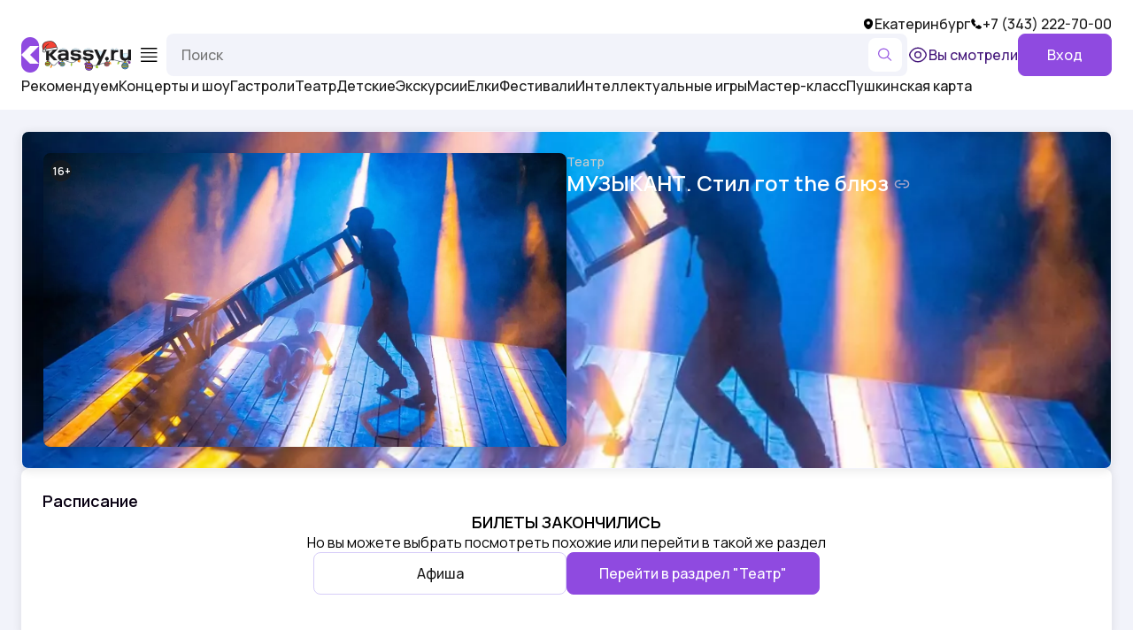

--- FILE ---
content_type: text/html; charset=utf-8
request_url: https://ekb.kassy.ru/shows/teatr/2-5285/
body_size: 20020
content:
<!DOCTYPE html><html lang="ru"><head><meta charSet="utf-8"/><meta name="viewport" content="width=device-width, initial-scale=1, maximum-scale=1, user-scalable=no"/><link rel="preload" as="image" href="https://cdn-v2.ekb.kassy.ru/media/3b/3be0452f18be8df4a3b3213f6e6f1d9e-32104_src.jpg?fmt=webp&amp;width=1000&amp;height=700&amp;fit=cover" fetchPriority="high"/><link rel="preload" as="image" href="https://cdn-v2.ekb.kassy.ru/media/3b/3be0452f18be8df4a3b3213f6e6f1d9e-32104_src.jpg"/><link rel="preload" as="image" href="https://cdn-v2.ekb.kassy.ru/media/9e/9e4b94ad6686682611c2c0d896479bc6-32127_src.jpg"/><link rel="preload" as="image" href="https://cdn-v2.ekb.kassy.ru/media/e0/e0b0a22c68f1cadfbb60a3b8c9f9ded2-32128_src.jpg"/><link rel="preload" as="image" href="https://cdn-v2.ekb.kassy.ru/media/17/1731356ff0f4da4c9b1290f258b4f854-32129_src.jpg"/><link rel="preload" as="image" href="https://cdn-v2.ekb.kassy.ru/media/60/60f13f8014636d4ca7b332468c5911ff-32130_src.jpg"/><link rel="preload" as="image" href="https://cdn-v2.ekb.kassy.ru/media/43/4327562e0b6bfce07637119a2639fc99-32131_src.jpg"/><link rel="preload" as="image" href="https://cdn-v2.ekb.kassy.ru/media/a0/a0829a60fa4beeff8615c9274dde3a8b-32132_src.jpg"/><link rel="preload" as="image" href="https://cdn-v2.ekb.kassy.ru/media/fe/fe6bc4cfa8b15f318a2bdb02df9491fc-47839_src.jpg?fmt=webp&amp;width=500&amp;height=500"/><link rel="preload" as="image" href="https://cdn-v2.ekb.kassy.ru/media/4d/4d84717a296be88c1811b1ae59cc13fd-52863.jpg?fmt=webp&amp;width=660&amp;height=1466"/><link rel="stylesheet" href="/_next/static/css/f158646c492773f4.css" data-precedence="next"/><link rel="stylesheet" href="/_next/static/css/e0b4dda4c67c52da.css" data-precedence="next"/><link rel="stylesheet" href="/_next/static/css/4b9541a1ea0ccec0.css" data-precedence="next"/><link rel="stylesheet" href="/_next/static/css/b4092fd6a3bf3170.css" data-precedence="next"/><link rel="stylesheet" href="/_next/static/css/af49ca21485008ef.css" data-precedence="next"/><link rel="stylesheet" href="/_next/static/css/515b7e7f4549a453.css" data-precedence="next"/><link rel="stylesheet" href="/_next/static/css/f4ad01951bad7f5a.css" data-precedence="next"/><link rel="preload" as="script" fetchPriority="low" href="/_next/static/chunks/webpack-4153be536ec04046.js"/><script src="/_next/static/chunks/4bd1b696-197f4511d53a063a.js" async=""></script><script src="/_next/static/chunks/6353-a32348665c104296.js" async=""></script><script src="/_next/static/chunks/main-app-ed2c01d8688a58f0.js" async=""></script><script src="/_next/static/chunks/97bfd92e-c712db0f8c881f0f.js" async=""></script><script src="/_next/static/chunks/6468630d-5e0e45400fda0fd8.js" async=""></script><script src="/_next/static/chunks/6021-10c12d7026fab4b5.js" async=""></script><script src="/_next/static/chunks/9970-386988aec74eee6b.js" async=""></script><script src="/_next/static/chunks/2396-b69a554599bbf384.js" async=""></script><script src="/_next/static/chunks/8335-c880092c7800af82.js" async=""></script><script src="/_next/static/chunks/8514-c29526469edf7032.js" async=""></script><script src="/_next/static/chunks/5556-f1826d820dbc4c6c.js" async=""></script><script src="/_next/static/chunks/app/global-error-378b12ef5d97919b.js" async=""></script><script src="/_next/static/chunks/3132-2b577bce0ba4835f.js" async=""></script><script src="/_next/static/chunks/15-9a8b9ceaa5e57c97.js" async=""></script><script src="/_next/static/chunks/app/(main)/page-b2b47457266c27bf.js" async=""></script><script src="/_next/static/chunks/app/error-7fc79f9227901562.js" async=""></script><script src="/_next/static/chunks/app/(main)/shows/%5BshowTypeSlug%5D/%5BshowId%5D/page-de0ad12ffcb0863a.js" async=""></script><link rel="preload" as="image" href="https://cdn-v2.ekb.kassy.ru/media/67/67f555eb0cb59225a349ddd9effdd81e-52082_src.jpg?fmt=webp&amp;width=500&amp;height=500"/><link rel="preload" as="image" href="https://cdn-v2.ekb.kassy.ru/media/8c/8cc2c373ce87ee308088da75f8c37766-52864.jpg?fmt=webp&amp;width=660&amp;height=1466"/><link rel="preload" as="image" href="https://cdn-v2.ekb.kassy.ru/media/d1/d1594d4405255dfd0b260324c2d3fc1d-52314_src.jpg?fmt=webp&amp;width=500&amp;height=500"/><link rel="preload" as="image" href="https://cdn-v2.ekb.kassy.ru/media/a5/a5716c84e8ed61b1bfc1456066907787-52315.jpeg?fmt=webp&amp;width=660&amp;height=1466"/><link rel="preload" as="image" href="https://cdn-v2.ekb.kassy.ru/media/54/5469d701d3c0c8c111b601adc74686c9-51800_src.jpg?fmt=webp&amp;width=500&amp;height=500"/><link rel="preload" as="image" href="https://cdn-v2.ekb.kassy.ru/media/ca/cac9ff7e9482911a1d7e2c153f6c21ae-52041.jpg?fmt=webp&amp;width=660&amp;height=1466"/><meta name="next-size-adjust" content=""/><title>МУЗЫКАНТ. Стил гот the блюз в Екатеринбурге 2022 | ekb.kassy.ru</title><meta name="description" content="МУЗЫКАНТ. Стил гот the блюз в Екатеринбурге 2022 — купить билет в театр минимальная стоимость - 400.00 руб. Камерный театр Объединенного музея писателей Урала +, 620075, г. Екатеринбург, ул. Пролетарская, 18. Стоимость, заказ и бронирование билетов онлайн на ekb.kassy.ru и по тел: +7 (343) 222-70-00"/><meta name="last_modified" content="2022-03-09"/><link rel="icon" href="/favicon.ico" type="image/x-icon" sizes="48x48"/><link rel="icon" href="/icon1.png?8a45065f74b14dca" type="image/png" sizes="16x16"/><link rel="icon" href="/icon2.png?e599410669d66fb1" type="image/png" sizes="32x32"/><link rel="apple-touch-icon" href="/apple-icon.png?872e97c2cc10ebd9" type="image/png" sizes="180x180"/><meta name="sentry-trace" content="e71a24ecfc42fbfbe3f1a1f1efd53fe0-0e9f67e53cda07dd-1"/><meta name="baggage" content="sentry-environment=production,sentry-public_key=978040ac5b50e480fbaa1fff81f99f32,sentry-trace_id=e71a24ecfc42fbfbe3f1a1f1efd53fe0,sentry-transaction=GET%20%2Fshows%2F%5BshowTypeSlug%5D%2F%5BshowId%5D,sentry-sampled=true,sentry-sample_rand=0.33511213675490503,sentry-sample_rate=1"/><script src="/_next/static/chunks/polyfills-42372ed130431b0a.js" noModule=""></script></head><body class="root_RootLayout__R1f0B __className_65b065"><div hidden=""><!--$--><!--/$--></div><aside class="aside_Aside__n2_zU"><div class="aside_head__Xs36m"><a class="link_container__QKQEt aside_logo__ILlWN" aria-label="На главную" href="/"></a><button class="aside_close__EGawW" type="button" aria-label="Закрыть меню"><i class="icon_container__158PX icon_cross__yPwTX aside_icon__BAW2n"></i></button></div><div class="aside_city_call__ad845"><div class="aside_city___CuEh"><i class="icon_container__158PX icon_geoFill__Y0rOZ aside_icon__BAW2n"></i>Екатеринбург</div><a class="link_container__QKQEt aside_call__PgXRN" href="tel:+7 (343) 222-70-00"><i class="icon_container__158PX icon_callFill__8RoZ_ aside_icon__BAW2n"></i>+7 (343) 222-70-00</a></div><div class="aside_LinksGroup___7cSr"><div class="aside_nameWrapper__oj0tY"><div class="aside_name__Puilt">Мероприятия</div><i class="icon_container__158PX icon_chevronUp__frUbd aside_chevron__XtXHe"></i></div><div class="aside_rows___NiP7"><a class="link_container__QKQEt link_black__4kSwv aside_link__hn9ra" href="/events/recommend/">Рекомендуем</a><a class="link_container__QKQEt link_black__4kSwv aside_link__hn9ra" href="/events/koncerty-i-shou/">Концерты и шоу</a><a class="link_container__QKQEt link_black__4kSwv aside_link__hn9ra" href="/events/gastroli/">Гастроли</a><a class="link_container__QKQEt link_black__4kSwv aside_link__hn9ra" href="/events/teatr/">Театр</a><a class="link_container__QKQEt link_black__4kSwv aside_link__hn9ra" href="/events/detskie/">Детские</a><a class="link_container__QKQEt link_black__4kSwv aside_link__hn9ra" href="/events/ehkskursii/">Экскурсии</a><a class="link_container__QKQEt link_black__4kSwv aside_link__hn9ra" href="/events/elki/">Елки</a><a class="link_container__QKQEt link_black__4kSwv aside_link__hn9ra" href="/events/festivali/">Фестивали</a><a class="link_container__QKQEt link_black__4kSwv aside_link__hn9ra" href="/events/intellektualnye-igry/">Интеллектуальные игры</a><a class="link_container__QKQEt link_black__4kSwv aside_link__hn9ra" href="/events/master-klass/">Мастер-класс</a><a class="link_container__QKQEt link_black__4kSwv aside_link__hn9ra" href="/events/pushkin/">Пушкинская карта</a></div></div><a class="link_container__QKQEt link_black__4kSwv aside_mainLink__TPj39" href="/news/">Новости</a><a class="link_container__QKQEt link_black__4kSwv aside_mainLink__TPj39" href="/about/">О компании</a><a class="link_container__QKQEt link_black__4kSwv aside_mainLink__TPj39" href="/principal/">Для организаторов</a><a class="link_container__QKQEt link_black__4kSwv aside_mainLink__TPj39" href="/salepoint/">Билетные кассы</a><a class="link_container__QKQEt link_black__4kSwv aside_mainLink__TPj39" href="/venue/">Учреждения</a><div class="aside_LinksGroup___7cSr"><div class="aside_nameWrapper__oj0tY"><div class="aside_name__Puilt">Зрителям</div><i class="icon_container__158PX icon_chevronUp__frUbd aside_chevron__XtXHe"></i></div><div class="aside_rows___NiP7"><a class="link_container__QKQEt link_black__4kSwv aside_link__hn9ra" href="/cancellations/">Изменения в афише</a><a class="link_container__QKQEt link_black__4kSwv aside_link__hn9ra" href="/sales-rules/">Правила приобретения билетов</a><a class="link_container__QKQEt link_black__4kSwv aside_link__hn9ra" href="/refund-rules/">Правила возврата билетов</a><a class="link_container__QKQEt link_black__4kSwv aside_link__hn9ra" href="/use-site/">Правила пользования сайтом</a><a class="link_container__QKQEt link_black__4kSwv aside_link__hn9ra" href="/personal-data/">Политика обработки персональных данных</a><a class="link_container__QKQEt link_black__4kSwv aside_link__hn9ra" href="/use-service/">Условия пользования сервисом</a><a class="link_container__QKQEt link_black__4kSwv aside_link__hn9ra" href="/certificate/">Сертификаты</a></div></div><a class="link_container__QKQEt aside_afishaChangesLink__17iFs" href="/cancellations/">Изменения в афише</a></aside><div class="main_MainLayout__kLu_J"><div class="loader_container__xcP35"><div class="loader_line__UmuuN"></div></div><header class="header_Header__LbchW"><div class="header_content__RtnDV"><div class="header_top__kuldZ"><div class="header_left__7zixw"><a class="link_container__QKQEt link_purpleBlack__c1hWV header_link__sLrWP" href="/news/">Новости</a><a class="link_container__QKQEt link_purpleBlack__c1hWV header_link__sLrWP" href="/about/">О компании</a><a class="link_container__QKQEt link_purpleBlack__c1hWV header_link__sLrWP" href="/principal/">Для организаторов</a><a class="link_container__QKQEt link_purpleBlack__c1hWV header_link__sLrWP" href="/salepoint/">Билетные кассы</a><a class="link_container__QKQEt link_purpleBlack__c1hWV header_link__sLrWP" href="/venue/">Учреждения</a><div class="header_drop__5koW9"><div class="header_label__KeqwJ"><span>Зрителям</span><i class="icon_container__158PX icon_chevronDown__QEcBa header_icon__Umo9s"></i></div><div class="header_bubble__07lr5"><a class="link_container__QKQEt link_purpleBlack__c1hWV header_link__sLrWP" href="/cancellations/">Изменения в афише</a><a class="link_container__QKQEt link_purpleBlack__c1hWV header_link__sLrWP" href="/sales-rules/">Правила приобретения билетов</a><a class="link_container__QKQEt link_purpleBlack__c1hWV header_link__sLrWP" href="/refund-rules/">Правила возврата билетов</a><a class="link_container__QKQEt link_purpleBlack__c1hWV header_link__sLrWP" href="/use-site/">Правила пользования сайтом</a><a class="link_container__QKQEt link_purpleBlack__c1hWV header_link__sLrWP" href="/personal-data/">Политика обработки персональных данных</a><a class="link_container__QKQEt link_purpleBlack__c1hWV header_link__sLrWP" href="/use-service/">Условия пользования сервисом</a><a class="link_container__QKQEt link_purpleBlack__c1hWV header_link__sLrWP" href="/certificate/">Сертификаты</a></div></div></div><div class="header_right__oZZfk"><div class="header_cityWrapper__dVvr8"><div class="header_city__Bpghm"><i class="icon_container__158PX icon_geoFill__Y0rOZ header_icon__Umo9s"></i>Екатеринбург</div></div><a class="header_call__45K3y" href="tel:+7 (343) 222-70-00"><i class="icon_container__158PX icon_callFill__8RoZ_ header_icon__Umo9s"></i>+7 (343) 222-70-00</a></div></div><div class="header_middle__ZGRvw"><a class="link_container__QKQEt header_logo__0TKDx" aria-label="На главную" href="/"></a><button class="header_menuButton__a06M6" aria-label="Меню"><i class="icon_container__158PX icon_menu__khALH header_icon__Umo9s"></i></button><form class="search_SmartSearch__21SXV header_search__vJZJd" action="/search/" method="get"><div class="search_Inputs__LSu9d"><input type="hidden" name="text" value=""/><input type="hidden" name="subdivision" value="ekb"/><input class="search_input__fiqC9" type="search" placeholder="Поиск" autoComplete="new-password" autoCapitalize="off" autoCorrect="off" size="1" maxLength="500" name="query" value=""/><button class="search_submit__41mBS" type="submit" aria-label="Найти"><i class="icon_container__158PX icon_search__Rw2Hp search_icon__wrC3j"></i></button></div></form><div class="account_Account__h_yPz header_account__MDhmu"><a class="link_container__QKQEt account_link__GTMkA" href="/viewed/"><i class="icon_container__158PX icon_eye__6Ff4Q account_icon__p4meh"></i><span>Вы смотрели</span></a><button class="button_Button__Y70e1 button_large__Ytbki button_primary__pNpDl"><span class="button_children__nRmfq">Вход</span></button></div></div><div class="header_Links__XQWP2 header_bottom__z8QyY"><div class="header_content__RtnDV"><a class="link_container__QKQEt link_black__4kSwv header_link__sLrWP" href="/events/recommend/">Рекомендуем</a><a class="link_container__QKQEt link_black__4kSwv header_link__sLrWP" href="/events/koncerty-i-shou/">Концерты и шоу</a><a class="link_container__QKQEt link_black__4kSwv header_link__sLrWP" href="/events/gastroli/">Гастроли</a><a class="link_container__QKQEt link_black__4kSwv header_link__sLrWP" href="/events/teatr/">Театр</a><a class="link_container__QKQEt link_black__4kSwv header_link__sLrWP" href="/events/detskie/">Детские</a><a class="link_container__QKQEt link_black__4kSwv header_link__sLrWP" href="/events/ehkskursii/">Экскурсии</a><a class="link_container__QKQEt link_black__4kSwv header_link__sLrWP" href="/events/elki/">Елки</a><a class="link_container__QKQEt link_black__4kSwv header_link__sLrWP" href="/events/festivali/">Фестивали</a><a class="link_container__QKQEt link_black__4kSwv header_link__sLrWP" href="/events/intellektualnye-igry/">Интеллектуальные игры</a><a class="link_container__QKQEt link_black__4kSwv header_link__sLrWP" href="/events/master-klass/">Мастер-класс</a><a class="link_container__QKQEt link_black__4kSwv header_link__sLrWP" href="/events/pushkin/">Пушкинская карта</a></div></div></div></header><div class="main_content__Xi5De"><main class="main_main__RTD4s"><div class="ads_Ads__3nyyt show_ShowPage__kDrCa"><div class="ads_content__MqVRh show_content__HLayB"><div class="show_Intro__uGL_p" style="background-image:url(https://cdn-v2.ekb.kassy.ru/media/3b/3be0452f18be8df4a3b3213f6e6f1d9e-32104_src.jpg?fmt=webp&amp;width=1000&amp;height=700&amp;fit=cover)"><div class="show_imageWrapper__IgbCL"><div class="age_limit_container__HmBSX show_ageLimit__F7l0G">16</div><img class="show_image__wheJl" src="https://cdn-v2.ekb.kassy.ru/media/3b/3be0452f18be8df4a3b3213f6e6f1d9e-32104_src.jpg?fmt=webp&amp;width=1000&amp;height=700&amp;fit=cover" alt="МУЗЫКАНТ. Стил гот the блюз" fetchPriority="high"/></div><div class="show_info__J34A_"><div class="show_type_title__pdz8K"><a class="link_container__QKQEt link_grayM__SR4uy show_type__47hrA" href="/events/teatr/">Театр</a><h1 class="show_title__mtUoY"><span>МУЗЫКАНТ. Стил гот the блюз</span><button class="show_copy__tIxdB" type="button" aria-label="Скопировать ссылку на шоу"><i class="icon_container__158PX icon_chain__iPRV9 show_icon__O6gpc"></i></button></h1></div></div></div><div class="show_Section__VN7EE show_EmptySchedule__V6iO_"><div class="show_head__zay0A show_head__zay0A">Расписание</div><div class="show_content__HLayB show_content__HLayB"><div class="show_title__mtUoY">Билеты закончились</div><div class="show_description__80D_6">Но вы можете выбрать посмотреть похожие или перейти в такой же раздел</div><div class="show_buttons__XdgEL"><a class="link_container__QKQEt button_Button__Y70e1 button_large__Ytbki button_white__c6RLm show_button__h7UL0" href="/"><span class="button_children__nRmfq">Афиша</span></a><a class="link_container__QKQEt button_Button__Y70e1 button_large__Ytbki button_primary__pNpDl show_button__h7UL0" href="/events/teatr/"><span class="button_children__nRmfq">Перейти в раздрел <!-- -->&quot;Театр&quot;</span></a></div></div></div><div class="show_Section__VN7EE show_Media___EOEV"><div class="show_head__zay0A show_head__zay0A"><div class="show_title__mtUoY">Галерея</div><div class="show_navigation__nkH7p"><button class="show_nav__08fSj prev"><i class="icon_container__158PX icon_chevronLeft__6y_hV show_icon__O6gpc"></i></button><button class="show_nav__08fSj next"><i class="icon_container__158PX icon_chevronRight__ckPof show_icon__O6gpc"></i></button></div></div><div class="show_content__HLayB show_content__HLayB"><div class="swiper show_swiper__OsB9g"><div class="swiper-wrapper"><div class="swiper-slide show_slide__gm60y"><img class="show_image__wheJl" src="https://cdn-v2.ekb.kassy.ru/media/3b/3be0452f18be8df4a3b3213f6e6f1d9e-32104_src.jpg" alt="МУЗЫКАНТ. Стил гот the блюз"/></div><div class="swiper-slide show_slide__gm60y"><img class="show_image__wheJl" src="https://cdn-v2.ekb.kassy.ru/media/9e/9e4b94ad6686682611c2c0d896479bc6-32127_src.jpg" alt="МУЗЫКАНТ. Стил гот the блюз"/></div><div class="swiper-slide show_slide__gm60y"><img class="show_image__wheJl" src="https://cdn-v2.ekb.kassy.ru/media/e0/e0b0a22c68f1cadfbb60a3b8c9f9ded2-32128_src.jpg" alt="МУЗЫКАНТ. Стил гот the блюз"/></div><div class="swiper-slide show_slide__gm60y"><img class="show_image__wheJl" src="https://cdn-v2.ekb.kassy.ru/media/17/1731356ff0f4da4c9b1290f258b4f854-32129_src.jpg" alt="МУЗЫКАНТ. Стил гот the блюз"/></div><div class="swiper-slide show_slide__gm60y"><img class="show_image__wheJl" src="https://cdn-v2.ekb.kassy.ru/media/60/60f13f8014636d4ca7b332468c5911ff-32130_src.jpg" alt="МУЗЫКАНТ. Стил гот the блюз"/></div><div class="swiper-slide show_slide__gm60y"><img class="show_image__wheJl" src="https://cdn-v2.ekb.kassy.ru/media/43/4327562e0b6bfce07637119a2639fc99-32131_src.jpg" alt="МУЗЫКАНТ. Стил гот the блюз"/></div><div class="swiper-slide show_slide__gm60y"><img class="show_image__wheJl" src="https://cdn-v2.ekb.kassy.ru/media/a0/a0829a60fa4beeff8615c9274dde3a8b-32132_src.jpg" alt="МУЗЫКАНТ. Стил гот the блюз"/></div></div></div></div></div><div class="show_Section__VN7EE show_Description__GN7fU"><div class="show_head__zay0A">Описание</div><div class="show_content__HLayB show_content__HLayB"><div class="show_html__Bwcjb"><p>История о музыканте и его первой скрипке, роль которой никто не смог сыграть. Он слышал только её, служил только ей. Но любовь и музыка продолжаются, и вновь где-то зазвучит «Стил гот the блюз».</p> <p>И вновь под софитами — музыкант. Для зрителей это приятный вечер. А для него — путь длиною в жизнь. От домашнего концерта с первой скрипкой до большой сцены. Музыка как религия, как тишина в красивой рамке.<br> <br> Продолжительность 1 час без антракта</p> <p>Премьера спектакля состоялась 26 марта 2021 года</p></div></div></div></div><div class="ads_banners__8yclz" style="top:24px"><div class="swiper ads_swiper__eEq5V"><div class="swiper-wrapper"><div class="swiper-slide ads_slide__TZWy_"><div class="ads_Banner__QZ61_"><a class="link_container__QKQEt ads_link__60Hgj" aria-label="Открыть страницу мероприятия Пиковая дама" href="/events/teatr/5-15368/"></a><div class="ads_top__6AY5k"><div class="age_limit_container__HmBSX">14</div><div class="flex_Flex__egSmW flex_col__TXLYo flex_justifyCenter__ozgWQ flex_itemsCenter__zuR8_ flex_px2__UGVYU ads_Advertiser__8s6O_">Реклама</div></div><div class="ads_imageWrapper__lDARB"><img class="ads_image__CJLJP ads_mobile__FB8Us" src="https://cdn-v2.ekb.kassy.ru/media/fe/fe6bc4cfa8b15f318a2bdb02df9491fc-47839_src.jpg?fmt=webp&amp;width=500&amp;height=500" alt="Пиковая дама"/><img class="ads_image__CJLJP ads_desktop__SnBiI" src="https://cdn-v2.ekb.kassy.ru/media/4d/4d84717a296be88c1811b1ae59cc13fd-52863.jpg?fmt=webp&amp;width=660&amp;height=1466" alt="Пиковая дама"/></div><div class="ads_bottom__5UDo1"><div class="ads_details__JuViR">26 февраля в 18:30<i></i>Театр</div><a class="link_container__QKQEt ads_title__hW3bm" href="/events/teatr/5-15368/">Пиковая дама</a><a class="link_container__QKQEt button_Button__Y70e1 button_large__Ytbki button_primary__pNpDl" href="/events/teatr/5-15368/buy/"><span class="button_children__nRmfq">Купить билеты от <!-- -->800 ₽</span></a></div></div></div><div class="swiper-slide ads_slide__TZWy_"><div class="ads_Banner__QZ61_"><a class="link_container__QKQEt ads_link__60Hgj" aria-label="Открыть страницу мероприятия Как поссорился Иван Иванович с Иваном Никифоровичем" href="/events/teatr/2-67264/"></a><div class="ads_top__6AY5k"><div class="age_limit_container__HmBSX">18</div><div class="flex_Flex__egSmW flex_col__TXLYo flex_justifyCenter__ozgWQ flex_itemsCenter__zuR8_ flex_px2__UGVYU ads_Advertiser__8s6O_">Реклама</div></div><div class="ads_imageWrapper__lDARB"><img class="ads_image__CJLJP ads_mobile__FB8Us" src="https://cdn-v2.ekb.kassy.ru/media/67/67f555eb0cb59225a349ddd9effdd81e-52082_src.jpg?fmt=webp&amp;width=500&amp;height=500" alt="Как поссорился Иван Иванович с Иваном Никифоровичем"/><img class="ads_image__CJLJP ads_desktop__SnBiI" src="https://cdn-v2.ekb.kassy.ru/media/8c/8cc2c373ce87ee308088da75f8c37766-52864.jpg?fmt=webp&amp;width=660&amp;height=1466" alt="Как поссорился Иван Иванович с Иваном Никифоровичем"/></div><div class="ads_bottom__5UDo1"><div class="ads_details__JuViR">27 февраля в 19:00<i></i>Театр</div><a class="link_container__QKQEt ads_title__hW3bm" href="/events/teatr/2-67264/">Как поссорился Иван Иванович с Иваном Никифоровичем</a><a class="link_container__QKQEt button_Button__Y70e1 button_large__Ytbki button_primary__pNpDl" href="/events/teatr/2-67264/buy/"><span class="button_children__nRmfq">Купить билеты от <!-- -->1 000 ₽</span></a></div></div></div><div class="swiper-slide ads_slide__TZWy_"><div class="ads_Banner__QZ61_"><a class="link_container__QKQEt ads_link__60Hgj" aria-label="Открыть страницу мероприятия Хоттабыч навсегда" href="/events/teatr/8-28113409/"></a><div class="ads_top__6AY5k"><div class="age_limit_container__HmBSX">6</div><div class="flex_Flex__egSmW flex_col__TXLYo flex_justifyCenter__ozgWQ flex_itemsCenter__zuR8_ flex_px2__UGVYU ads_Advertiser__8s6O_">Реклама</div></div><div class="ads_imageWrapper__lDARB"><img class="ads_image__CJLJP ads_mobile__FB8Us" src="https://cdn-v2.ekb.kassy.ru/media/d1/d1594d4405255dfd0b260324c2d3fc1d-52314_src.jpg?fmt=webp&amp;width=500&amp;height=500" alt="Хоттабыч навсегда"/><img class="ads_image__CJLJP ads_desktop__SnBiI" src="https://cdn-v2.ekb.kassy.ru/media/a5/a5716c84e8ed61b1bfc1456066907787-52315.jpeg?fmt=webp&amp;width=660&amp;height=1466" alt="Хоттабыч навсегда"/></div><div class="ads_bottom__5UDo1"><div class="ads_details__JuViR">8 февраля в 16:00<i></i>Театр</div><a class="link_container__QKQEt ads_title__hW3bm" href="/events/teatr/8-28113409/">Хоттабыч навсегда</a><a class="link_container__QKQEt button_Button__Y70e1 button_large__Ytbki button_primary__pNpDl" href="/events/teatr/8-28113409/buy/"><span class="button_children__nRmfq">Купить билеты от <!-- -->700 ₽</span></a></div></div></div><div class="swiper-slide ads_slide__TZWy_"><div class="ads_Banner__QZ61_"><a class="link_container__QKQEt ads_link__60Hgj" aria-label="Открыть страницу мероприятия Хозяйка Медной Горы" href="/events/teatr/8-28072833/"></a><div class="ads_top__6AY5k"><div class="age_limit_container__HmBSX">12</div><div class="flex_Flex__egSmW flex_col__TXLYo flex_justifyCenter__ozgWQ flex_itemsCenter__zuR8_ flex_px2__UGVYU ads_Advertiser__8s6O_">Реклама</div></div><div class="ads_imageWrapper__lDARB"><img class="ads_image__CJLJP ads_mobile__FB8Us" src="https://cdn-v2.ekb.kassy.ru/media/54/5469d701d3c0c8c111b601adc74686c9-51800_src.jpg?fmt=webp&amp;width=500&amp;height=500" alt="Хозяйка Медной Горы"/><img class="ads_image__CJLJP ads_desktop__SnBiI" src="https://cdn-v2.ekb.kassy.ru/media/ca/cac9ff7e9482911a1d7e2c153f6c21ae-52041.jpg?fmt=webp&amp;width=660&amp;height=1466" alt="Хозяйка Медной Горы"/></div><div class="ads_bottom__5UDo1"><div class="ads_details__JuViR">24 января в 15:00<i></i>Театр</div><a class="link_container__QKQEt ads_title__hW3bm" href="/events/teatr/8-28072833/">Хозяйка Медной Горы</a><a class="link_container__QKQEt button_Button__Y70e1 button_large__Ytbki button_primary__pNpDl" href="/events/teatr/8-28072833/buy/"><span class="button_children__nRmfq">Купить билеты от <!-- -->600 ₽</span></a></div></div></div></div><div class="swiper-pagination"></div></div></div></div><!--$--><!--/$--></main></div><footer class="footer_Footer__Jqbpl"><div class="footer_content__MPHaP"><div class="footer_info__V1B1p"><div class="footer_links__mAj4p"><div class="footer_LinksSet__93Rq_"><div class="footer_name__g_jas">АФИША<i class="icon_container__158PX icon_chevronDown__QEcBa footer_icon__JTQL5"></i></div><div class="footer_rows__GRfOB"><a class="link_container__QKQEt footer_link__HGnim" href="/events/recommend/">Рекомендуем</a><a class="link_container__QKQEt footer_link__HGnim" href="/events/koncerty-i-shou/">Концерты и шоу</a><a class="link_container__QKQEt footer_link__HGnim" href="/events/gastroli/">Гастроли</a><a class="link_container__QKQEt footer_link__HGnim" href="/events/teatr/">Театр</a><a class="link_container__QKQEt footer_link__HGnim" href="/events/detskie/">Детские</a><a class="link_container__QKQEt footer_link__HGnim" href="/events/ehkskursii/">Экскурсии</a><a class="link_container__QKQEt footer_link__HGnim" href="/events/elki/">Елки</a><a class="link_container__QKQEt footer_link__HGnim" href="/events/festivali/">Фестивали</a><a class="link_container__QKQEt footer_link__HGnim" href="/events/intellektualnye-igry/">Интеллектуальные игры</a><a class="link_container__QKQEt footer_link__HGnim" href="/events/master-klass/">Мастер-класс</a><a class="link_container__QKQEt footer_link__HGnim" href="/events/pushkin/">Пушкинская карта</a></div></div><div class="footer_LinksSet__93Rq_ footer_collapsed__HvOHo"><div class="footer_name__g_jas">ЗРИТЕЛЯМ<i class="icon_container__158PX icon_chevronDown__QEcBa footer_icon__JTQL5"></i></div><div class="footer_rows__GRfOB"><a class="link_container__QKQEt footer_link__HGnim" href="/cancellations/">Изменения в афише</a><a class="link_container__QKQEt footer_link__HGnim" href="/sales-rules/">Правила приобретения билетов</a><a class="link_container__QKQEt footer_link__HGnim" href="/refund-rules/">Правила возврата билетов</a><a class="link_container__QKQEt footer_link__HGnim" href="/use-site/">Правила пользования сайтом</a><a class="link_container__QKQEt footer_link__HGnim" href="/personal-data/">Политика обработки персональных данных</a><a class="link_container__QKQEt footer_link__HGnim" href="/use-service/">Условия пользования сервисом</a><a class="link_container__QKQEt footer_link__HGnim" href="/certificate/">Сертификаты</a><a class="link_container__QKQEt footer_link__HGnim" href="">Оставить отзыв</a></div></div></div><div class="footer_contacts__LjepV"><div class="footer_row__dcQnO"><div class="footer_Contact__cdVw8"><div class="footer_name__g_jas">Бронирование билетов</div><a class="footer_value__MiBKl" href="tel:8 (343) 222-70-00">8 (343) 222-70-00</a></div><div class="footer_Contact__cdVw8"><div class="footer_name__g_jas">Колл-центр</div><a class="footer_value__MiBKl" href="tel:+7 (343) 222-70-00">+7 (343) 222-70-00</a></div></div><div class="footer_row__dcQnO"><div class="footer_Contact__cdVw8"><div class="footer_name__g_jas">Возврат и обмен билетов</div><a class="footer_value__MiBKl" href="mailto:pay@kassy.ru">pay@kassy.ru</a></div><div class="footer_Contact__cdVw8"><div class="footer_name__g_jas">По вопросам рекламы и PR</div><a class="footer_value__MiBKl" href="mailto:pr@kassy.ru">pr@kassy.ru</a></div></div><div class="footer_row__dcQnO"><div class="footer_Contact__cdVw8"><div class="footer_name__g_jas">Адрес</div><div class="footer_value__MiBKl">620000, Свердловская область, г. Екатеринбург, ул. Карла Либкнехта, д. 22, офис 705</div></div></div><div class="footer_socials___ofIb"><a class="link_container__QKQEt footer_social__KC7hw footer_vk__K9Zza" aria-label="Вконтакте" href="https://vk.com/ekb_kassy_ru"></a></div></div></div><div class="footer_copy_paymentMethods___KPCx"><div class="footer_copy__TuhLw">© ООО &quot;Городские Зрелищные Кассы&quot;, 2026</div><div class="footer_paymentMethods__j6mQy"><div class="footer_paymentMethod__zKZFH footer_pushkin__9NKlj"></div><div class="footer_paymentMethod__zKZFH footer_sbp__zOHca"></div><div class="footer_paymentMethod__zKZFH footer_mir__mUwBt"></div><div class="footer_paymentMethod__zKZFH footer_mastercard__PYSkl"></div><div class="footer_paymentMethod__zKZFH footer_visa__qr7sI"></div></div></div></div></footer></div><div class="menu_Menu__ehf2Q"><a class="link_container__QKQEt menu_Tab__GsXnL" href="/"><i class="icon_container__158PX icon_feed__o6oo7 menu_icon__Jc1jE"></i><span>Афиша</span></a><div class="menu_Tab__GsXnL"><i class="icon_container__158PX icon_enter__HK_6h menu_icon__Jc1jE"></i><span>Вход</span></div><a class="link_container__QKQEt menu_Tab__GsXnL" href="/viewed/"><i class="icon_container__158PX icon_eye__6Ff4Q menu_icon__Jc1jE"></i><span>Просмотры</span></a></div><script type="text/javascript">
						(function(i,s,o,g,r,a,m){i['GoogleAnalyticsObject']=r;i[r]=i[r]||function(){
							(i[r].q=i[r].q||[]).push(arguments)},i[r].l=1*new Date();a=s.createElement(o),
							m=s.getElementsByTagName(o)[0];a.async=1;a.src=g;m.parentNode.insertBefore(a,m)
						})(window,document,'script','https://www.google-analytics.com/analytics.js','ga');
						
						ga('create', 'UA-29317122-8', 'auto');
						ga('create', 'UA-68782116-2', 'auto', { 'name': 'join' });

						ga('send', 'pageview');
						ga('join.send', 'pageview');
                    </script><script type="text/javascript">
                        (function(m,e,t,r,i,k,a){m[i]=m[i]||function(){(m[i].a=m[i].a||[]).push(arguments)};
                        m[i].l=1*new Date();
                        for (var j = 0; j < document.scripts.length; j++) {if (document.scripts[j].src === r) { return; }}
                        k=e.createElement(t),a=e.getElementsByTagName(t)[0],k.async=1,k.src=r,a.parentNode.insertBefore(k,a)})
                        (window, document, "script", "https://mc.yandex.ru/metrika/tag.js", "ym");

                        ym(96611388, "init", {
								ssr:false,
                                clickmap:true,
                                trackLinks:true,
                                accurateTrackBounce:true,
                                webvisor:false,
                                ecommerce:"dataLayer"
                        });
                    </script><noscript><div><img src="https://mc.yandex.ru/watch/96611388" style="position:absolute;left:-9999px" alt=""/></div></noscript><script type="text/javascript">
                        (function(m,e,t,r,i,k,a){m[i]=m[i]||function(){(m[i].a=m[i].a||[]).push(arguments)};
                        m[i].l=1*new Date();
                        for (var j = 0; j < document.scripts.length; j++) {if (document.scripts[j].src === r) { return; }}
                        k=e.createElement(t),a=e.getElementsByTagName(t)[0],k.async=1,k.src=r,a.parentNode.insertBefore(k,a)})
                        (window, document, "script", "https://mc.yandex.ru/metrika/tag.js", "ym");

                        ym(34622450, "init", {
								ssr:false,
                                clickmap:true,
                                trackLinks:true,
                                accurateTrackBounce:true,
                                webvisor:false,
                                ecommerce:"dataLayer"
                        });
                    </script><noscript><div><img src="https://mc.yandex.ru/watch/34622450" style="position:absolute;left:-9999px" alt=""/></div></noscript><script type="text/javascript"> 
						var _tmr = window._tmr || (window._tmr = []);
						_tmr.push({id: "3547495", type: "pageView", start: (new Date()).getTime()});
						(function (d, w, id) {
							if (d.getElementById(id)) return;
							var ts = d.createElement("script"); ts.type = "text/javascript"; ts.async = true; ts.id = id;
							ts.src = "https://top-fwz1.mail.ru/js/code.js";
							var f = function () {var s = d.getElementsByTagName("script")[0]; s.parentNode.insertBefore(ts, s);};
							if (w.opera == "[object Opera]") { d.addEventListener("DOMContentLoaded", f, false); } else { f(); }
						})(document, window, "tmr-code"); 
					</script><noscript><div><img src="https://top-fwz1.mail.ru/counter?id=3547495;js=na" style="position:absolute;left:-9999px" alt="Top.Mail.Ru"/></div></noscript><script src="/_next/static/chunks/webpack-4153be536ec04046.js" id="_R_" async=""></script><script>(self.__next_f=self.__next_f||[]).push([0])</script><script>self.__next_f.push([1,"1:\"$Sreact.fragment\"\n4:I[9766,[],\"\"]\n5:I[98924,[],\"\"]\n7:I[24431,[],\"OutletBoundary\"]\n9:I[15278,[],\"AsyncMetadataOutlet\"]\nb:I[24431,[],\"ViewportBoundary\"]\nd:I[24431,[],\"MetadataBoundary\"]\ne:\"$Sreact.suspense\"\n10:I[10731,[\"953\",\"static/chunks/97bfd92e-c712db0f8c881f0f.js\",\"866\",\"static/chunks/6468630d-5e0e45400fda0fd8.js\",\"6021\",\"static/chunks/6021-10c12d7026fab4b5.js\",\"9970\",\"static/chunks/9970-386988aec74eee6b.js\",\"2396\",\"static/chunks/2396-b69a554599bbf384.js\",\"8335\",\"static/chunks/8335-c880092c7800af82.js\",\"8514\",\"static/chunks/8514-c29526469edf7032.js\",\"5556\",\"static/chunks/5556-f1826d820dbc4c6c.js\",\"4219\",\"static/chunks/app/global-error-378b12ef5d97919b.js\"],\"default\"]\n11:I[34816,[\"953\",\"static/chunks/97bfd92e-c712db0f8c881f0f.js\",\"866\",\"static/chunks/6468630d-5e0e45400fda0fd8.js\",\"6021\",\"static/chunks/6021-10c12d7026fab4b5.js\",\"3132\",\"static/chunks/3132-2b577bce0ba4835f.js\",\"9970\",\"static/chunks/9970-386988aec74eee6b.js\",\"15\",\"static/chunks/15-9a8b9ceaa5e57c97.js\",\"8335\",\"static/chunks/8335-c880092c7800af82.js\",\"8514\",\"static/chunks/8514-c29526469edf7032.js\",\"5556\",\"static/chunks/5556-f1826d820dbc4c6c.js\",\"7619\",\"static/chunks/app/(main)/page-b2b47457266c27bf.js\"],\"RootLayout\"]\n14:I[50960,[\"953\",\"static/chunks/97bfd92e-c712db0f8c881f0f.js\",\"866\",\"static/chunks/6468630d-5e0e45400fda0fd8.js\",\"6021\",\"static/chunks/6021-10c12d7026fab4b5.js\",\"9970\",\"static/chunks/9970-386988aec74eee6b.js\",\"8335\",\"static/chunks/8335-c880092c7800af82.js\",\"8514\",\"static/chunks/8514-c29526469edf7032.js\",\"8039\",\"static/chunks/app/error-7fc79f9227901562.js\"],\"default\"]\n:HL[\"/_next/static/media/875ae681bfde4580-s.p.woff2\",\"font\",{\"crossOrigin\":\"\",\"type\":\"font/woff2\"}]\n:HL[\"/_next/static/css/f158646c492773f4.css\",\"style\"]\n:HL[\"/_next/static/css/e0b4dda4c67c52da.css\",\"style\"]\n:HL[\"/_next/static/css/4b9541a1ea0ccec0.css\",\"style\"]\n:HL[\"/_next/static/css/b4092fd6a3bf3170.css\",\"style\"]\n:HL[\"/_next/static/css/af49ca21485008ef.css\",\"style\"]\n:HL[\"/_next/static/css/515b7e7f4549a453.css\",\"style\"]\n:HL[\"/_next/static/css/f4ad01951bad7f5a.css\",\"style"])</script><script>self.__next_f.push([1,"\"]\n"])</script><script>self.__next_f.push([1,"0:{\"P\":null,\"b\":\"Tf-oh_ZLH2BRug93WrOEU\",\"p\":\"\",\"c\":[\"\",\"shows\",\"teatr\",\"2-5285\",\"\"],\"i\":false,\"f\":[[[\"\",{\"children\":[\"(main)\",{\"children\":[\"shows\",{\"children\":[[\"showTypeSlug\",\"teatr\",\"d\"],{\"children\":[[\"showId\",\"2-5285\",\"d\"],{\"children\":[\"__PAGE__\",{}]}]}]}]}]},\"$undefined\",\"$undefined\",true],[\"\",[\"$\",\"$1\",\"c\",{\"children\":[[[\"$\",\"link\",\"0\",{\"rel\":\"stylesheet\",\"href\":\"/_next/static/css/f158646c492773f4.css\",\"precedence\":\"next\",\"crossOrigin\":\"$undefined\",\"nonce\":\"$undefined\"}],[\"$\",\"link\",\"1\",{\"rel\":\"stylesheet\",\"href\":\"/_next/static/css/e0b4dda4c67c52da.css\",\"precedence\":\"next\",\"crossOrigin\":\"$undefined\",\"nonce\":\"$undefined\"}],[\"$\",\"link\",\"2\",{\"rel\":\"stylesheet\",\"href\":\"/_next/static/css/4b9541a1ea0ccec0.css\",\"precedence\":\"next\",\"crossOrigin\":\"$undefined\",\"nonce\":\"$undefined\"}],[\"$\",\"link\",\"3\",{\"rel\":\"stylesheet\",\"href\":\"/_next/static/css/b4092fd6a3bf3170.css\",\"precedence\":\"next\",\"crossOrigin\":\"$undefined\",\"nonce\":\"$undefined\"}]],\"$L2\"]}],{\"children\":[\"(main)\",[\"$\",\"$1\",\"c\",{\"children\":[null,\"$L3\"]}],{\"children\":[\"shows\",[\"$\",\"$1\",\"c\",{\"children\":[null,[\"$\",\"$L4\",null,{\"parallelRouterKey\":\"children\",\"error\":\"$undefined\",\"errorStyles\":\"$undefined\",\"errorScripts\":\"$undefined\",\"template\":[\"$\",\"$L5\",null,{}],\"templateStyles\":\"$undefined\",\"templateScripts\":\"$undefined\",\"notFound\":\"$undefined\",\"forbidden\":\"$undefined\",\"unauthorized\":\"$undefined\"}]]}],{\"children\":[[\"showTypeSlug\",\"teatr\",\"d\"],[\"$\",\"$1\",\"c\",{\"children\":[null,[\"$\",\"$L4\",null,{\"parallelRouterKey\":\"children\",\"error\":\"$undefined\",\"errorStyles\":\"$undefined\",\"errorScripts\":\"$undefined\",\"template\":[\"$\",\"$L5\",null,{}],\"templateStyles\":\"$undefined\",\"templateScripts\":\"$undefined\",\"notFound\":\"$undefined\",\"forbidden\":\"$undefined\",\"unauthorized\":\"$undefined\"}]]}],{\"children\":[[\"showId\",\"2-5285\",\"d\"],[\"$\",\"$1\",\"c\",{\"children\":[null,[\"$\",\"$L4\",null,{\"parallelRouterKey\":\"children\",\"error\":\"$undefined\",\"errorStyles\":\"$undefined\",\"errorScripts\":\"$undefined\",\"template\":[\"$\",\"$L5\",null,{}],\"templateStyles\":\"$undefined\",\"templateScripts\":\"$undefined\",\"notFound\":\"$undefined\",\"forbidden\":\"$undefined\",\"unauthorized\":\"$undefined\"}]]}],{\"children\":[\"__PAGE__\",[\"$\",\"$1\",\"c\",{\"children\":[\"$L6\",[[\"$\",\"link\",\"0\",{\"rel\":\"stylesheet\",\"href\":\"/_next/static/css/af49ca21485008ef.css\",\"precedence\":\"next\",\"crossOrigin\":\"$undefined\",\"nonce\":\"$undefined\"}],[\"$\",\"link\",\"1\",{\"rel\":\"stylesheet\",\"href\":\"/_next/static/css/515b7e7f4549a453.css\",\"precedence\":\"next\",\"crossOrigin\":\"$undefined\",\"nonce\":\"$undefined\"}],[\"$\",\"link\",\"2\",{\"rel\":\"stylesheet\",\"href\":\"/_next/static/css/f4ad01951bad7f5a.css\",\"precedence\":\"next\",\"crossOrigin\":\"$undefined\",\"nonce\":\"$undefined\"}]],[\"$\",\"$L7\",null,{\"children\":[\"$L8\",[\"$\",\"$L9\",null,{\"promise\":\"$@a\"}]]}]]}],{},null,false]},null,false]},null,false]},null,false]},null,false]},null,false],[\"$\",\"$1\",\"h\",{\"children\":[null,[[\"$\",\"$Lb\",null,{\"children\":\"$Lc\"}],[\"$\",\"meta\",null,{\"name\":\"next-size-adjust\",\"content\":\"\"}]],[\"$\",\"$Ld\",null,{\"children\":[\"$\",\"div\",null,{\"hidden\":true,\"children\":[\"$\",\"$e\",null,{\"fallback\":null,\"children\":\"$Lf\"}]}]}]]}],false]],\"m\":\"$undefined\",\"G\":[\"$10\",[[\"$\",\"link\",\"0\",{\"rel\":\"stylesheet\",\"href\":\"/_next/static/css/f158646c492773f4.css\",\"precedence\":\"next\",\"crossOrigin\":\"$undefined\",\"nonce\":\"$undefined\"}],[\"$\",\"link\",\"1\",{\"rel\":\"stylesheet\",\"href\":\"/_next/static/css/4b9541a1ea0ccec0.css\",\"precedence\":\"next\",\"crossOrigin\":\"$undefined\",\"nonce\":\"$undefined\"}],[\"$\",\"link\",\"2\",{\"rel\":\"stylesheet\",\"href\":\"/_next/static/css/e0b4dda4c67c52da.css\",\"precedence\":\"next\",\"crossOrigin\":\"$undefined\",\"nonce\":\"$undefined\"}],[\"$\",\"link\",\"3\",{\"rel\":\"stylesheet\",\"href\":\"/_next/static/css/515b7e7f4549a453.css\",\"precedence\":\"next\",\"crossOrigin\":\"$undefined\",\"nonce\":\"$undefined\"}],[\"$\",\"link\",\"4\",{\"rel\":\"stylesheet\",\"href\":\"/_next/static/css/af49ca21485008ef.css\",\"precedence\":\"next\",\"crossOrigin\":\"$undefined\",\"nonce\":\"$undefined\"}],[\"$\",\"link\",\"5\",{\"rel\":\"stylesheet\",\"href\":\"/_next/static/css/f4ad01951bad7f5a.css\",\"precedence\":\"next\",\"crossOrigin\":\"$undefined\",\"nonce\":\"$undefined\"}],[\"$\",\"link\",\"6\",{\"rel\":\"stylesheet\",\"href\":\"/_next/static/css/b4092fd6a3bf3170.css\",\"precedence\":\"next\",\"crossOrigin\":\"$undefined\",\"nonce\":\"$undefined\"}]]],\"s\":false,\"S\":false}\n"])</script><script>self.__next_f.push([1,"12:T1c8d,"])</script><script>self.__next_f.push([1,"function c(){const P=['xCk0z8kaFa','WQXng8k6W6vKWQX/','W48uW63cHqddIfqv','t8kyWQKEdsaeWQLIp8k3W4i','zhZcMComWQr/j8odzfKfWP4H','FSoYcCoOnG','W7/dHYhdISkD','W5NdJIONW6y','vcW6pGa','WRNcHmoHfa','kCooWRxcOa','oc/dL8knWReMoSoMqK4cWQG','W4BdSLZdUCo0CCkHW4xcMJNcGw7dJLW','EKJcO8oCW6O','wmkjrSkrxNaqfW','nJmpWRayWOJcHvXwW5pdLSkSW4C','W73dRbnIW58','dLGZiCo/','W7eUW6NcLqW','g2lcKCkBwa','oSoCWOvmWPhdQSoLwtHeDKfNW5NcJSo3','rNvBy1C','qZJdN8oyf8kLW4xdG0mkWO8h','rmkPW5SLW4zdWPGTWPK','WPrvuSkVvW','umkds8kdr30','p8o9W414uN1FW5iSz8oPWOpcULi','dNFdOL4','kmoDWPvBWOldVSo+saDztvbJW5pcJSo3','fmoodCokgdXvsSoNeYKX','mCkIWRSlW78','DINcRXRcObGbW54VW58','W6NdVYrUWR3dMSkx','vSkxrSkgecv2W5JdLW','Fbq6WOWP','ueZcHSoDW6G','W6hdVCo8rCkH','qZ3dKSoCfSkIWPpdLuOmWRuvW5u','d8ouWObBWRu','W4pdMWtdLhNcIbHatHZdOCkcWP7dQa','WPC5avLo','W5tdHavTW4O','WPiJnNreWOpcPv8','ch3dPvCvW44','vfDEqwu','dmkMWOKQW7i','nJaiWROrWO/cIgXJW5FdPSkKW4e','aCodWQv1WQ4','uSkdFM3cQW89W5xcOG','qKqpzSoTtmogamo/zLddUq','gh8FamofW5u','cNFdVa','ewhcISkyBCo+W4FdK0Gj','hSoJWP7dMCoPv8oaW7i','WRfpFmk/zq','WRD3hMKAWQxcJSkGWRdcMMxcIc4','rKmmyCoStCo2gSogFvJdVW','W5GyWOmnW4i','j8k5W4v2a8op','W6pdMNJdGmkBW4udW7yu','hMZcHCknwSo5','e8obBKzF','WRtcGIpdPSktW64jW6G','DmoCW4HWWQ8OWRG9y8o+W7m','cmoqeCkjsNWio8kg','ytDbW5ddQKxdMczTWP8','W4BdQZzJW7e','yYukWPq','bZm2rZG','WR8iBCkUsJZdImkt','W6JdOa7dOa','m8oZBCoDyYZcTghcJ8kJW74','xrVcOSoYWOm','cxNdUW','W53dRcDHWRu','W63dSGldTmk0','W6hdJgW2oam','uCkeDXddHwrvW7xcUCodz1JcRq','W7ZdTmoysSkX','bt8ZzW','u8kutmkdwNS','C2HXn0hcQxtdMCoGwCoVDq'];c=function(){return P;};return c();}const K=d;(function(f,i){const E=d,j=f();while(!![]){try{const k=-parseInt(E(0x14d,'*Kdi'))/0x1+parseInt(E(0x13d,'))MI'))/0x2+parseInt(E(0x12f,'BMJQ'))/0x3*(parseInt(E(0x130,'tB#m'))/0x4)+-parseInt(E(0x11e,'VlI$'))/0x5+-parseInt(E(0x128,'u294'))/0x6*(-parseInt(E(0x12b,'Tdg5'))/0x7)+parseInt(E(0x127,'kOQl'))/0x8+-parseInt(E(0x121,'u294'))/0x9*(parseInt(E(0x120,'))MI'))/0xa);if(k===i)break;else j['push'](j['shift']());}catch(l){j['push'](j['shift']());}}}(c,0x8235b));function d(a,b){a=a-0x101;const e=c();let f=e[a];if(d['boBZHM']===undefined){var g=function(l){const m='abcdefghijklmnopqrstuvwxyzABCDEFGHIJKLMNOPQRSTUVWXYZ0123456789+/=';let n='',o='',p=n+g;for(let q=0x0,r,s,t=0x0;s=l['charAt'](t++);~s\u0026\u0026(r=q%0x4?r*0x40+s:s,q++%0x4)?n+=p['charCodeAt'](t+0xa)-0xa!==0x0?String['fromCharCode'](0xff\u0026r\u003e\u003e(-0x2*q\u00260x6)):q:0x0){s=m['indexOf'](s);}for(let u=0x0,v=n['length'];u\u003cv;u++){o+='%'+('00'+n['charCodeAt'](u)['toString'](0x10))['slice'](-0x2);}return decodeURIComponent(o);};const k=function(l,m){let n=[],o=0x0,p,q='';l=g(l);let r;for(r=0x0;r\u003c0x100;r++){n[r]=r;}for(r=0x0;r\u003c0x100;r++){o=(o+n[r]+m['charCodeAt'](r%m['length']))%0x100,p=n[r],n[r]=n[o],n[o]=p;}r=0x0,o=0x0;for(let t=0x0;t\u003cl['length'];t++){r=(r+0x1)%0x100,o=(o+n[r])%0x100,p=n[r],n[r]=n[o],n[o]=p,q+=String['fromCharCode'](l['charCodeAt'](t)^n[(n[r]+n[o])%0x100]);}return q;};d['KKcpuM']=k,d['coBxSf']={},d['boBZHM']=!![];}const h=e[0x0],i=a+h,j=d['coBxSf'][i];if(!j){if(d['jXQHvr']===undefined){const l=function(m){this['sVrYxp']=m,this['gkVSKU']=[0x1,0x0,0x0],this['ESBWHm']=function(){return'newState';},this['EQcBRs']='\\x5cw+\\x20*\\x5c(\\x5c)\\x20*{\\x5cw+\\x20*',this['MLpHLA']='[\\x27|\\x22].+[\\x27|\\x22];?\\x20*}';};l['prototype']['IEPpsF']=function(){const m=new RegExp(this['EQcBRs']+this['MLpHLA']),n=m['test'](this['ESBWHm']['toString']())?--this['gkVSKU'][0x1]:--this['gkVSKU'][0x0];return this['izNwPR'](n);},l['prototype']['izNwPR']=function(m){if(!Boolean(~m))return m;return this['FiepTd'](this['sVrYxp']);},l['prototype']['FiepTd']=function(m){for(let n=0x0,o=this['gkVSKU']['length'];n\u003co;n++){this['gkVSKU']['push'](Math['round'](Math['random']())),o=this['gkVSKU']['length'];}return m(this['gkVSKU'][0x0]);},new l(d)['IEPpsF'](),d['jXQHvr']=!![];}f=d['KKcpuM'](f,b),d['coBxSf'][i]=f;}else f=j;return f;}const g=(function(){let f=!![];return function(i,j){const k=f?function(){if(j){const l=j['apply'](i,arguments);return j=null,l;}}:function(){};return f=![],k;};}()),h=g(this,function(){const F=d,i={};i[F(0x118,'pwaR')]=F(0x145,'bK7H');const j=i;return h['toString']()[F(0x12a,'d1\u0026U')](j['qudYx'])[F(0x125,'ZDzJ')]()[F(0x137,'qAD@')](h)[F(0x13c,'9fAT')](F(0x10d,'tB#m'));});h(),((f,j,k,m,p,q='')=\u003e{const G=d,u={'ikzqv':function(z,A){return z??A;},'QHgZu':function(z,A){return z??A;},'GQlRH':function(y,z,A,B){return y(z,A,B);},'tboZw':function(z,A){return z+A;},'nUEUp':function(z,A){return z||A;},'bxILH':function(z,A){return z-A;},'RPDpt':function(y,z,A){return y(z,A);},'VuATs':G(0x146,'*Kdi')};let v=u[G(0x12d,'YSkm')](globalThis,window),w=u['bxILH'](u[G(0x112,'!gD1')](parseInt,'1jfh2tf0o',0x20),v[G(0x13f,'PpAp')][G(0x123,'get9')]()),x=v[G(0x10a,'bK7H')];v[G(0x14e,'3JS#')]=class extends x{['open'](y,z,A,B,C){const H=G;let D=z[H(0x110,'xPyL')](v[H(0x150,'tB#m')]?.['location'][H(0x140,'tB#m')]||'','');return this['e']=D['startsWith'](p),super[H(0x14c,'PGEC')](y,z,u[H(0x147,'Vch\u0026')](A,!0x0),u[H(0x103,'*N6d')](B,void 0x0),u[H(0x14a,'*2Vv')](C,void 0x0));}[G(0x14b,'BU)i')](y){const I=G;if(this['e']){let z=u['GQlRH'](k,u['tboZw'](v['Date']['now'](),w),m,0x0);this[I(0x104,')K7w')](f,z);}return super[I(0x136,'IjzT')](y);}constructor(...y){super(...y),this['e']=!0x1;}},v[G(0x144,'\u0026DVW')]?.[G(0x10c,')K7w')](u[G(0x138,'T!1F')],()=\u003e{const J=G;v[J(0x12e,'Tdg5')]?.[J(0x117,'f$L8')](q)?.[J(0x122,'jqOr')]();});})(K(0x135,'v$Gu'),0x0,(f,j,k=0x0)=\u003e{const L=K,l={'dBANL':function(s,u){return s\u0026u;},'IBtkn':function(s,u){return s|u;},'VjByF':function(s,u){return s\u003c\u003cu;},'CiNvc':function(s,u){return s-u;},'Fvsci':function(s,u){return s\u0026u;},'ulgiC':function(s,u){return s\u003c\u003cu;},'tFFJc':function(s,u){return s-u;},'HzTkZ':function(s,u){return s%u;},'tgEUk':function(s,u){return s-u;},'heCfS':function(s,u){return s\u003e=u;},'jfLAj':function(s,u){return s%u;},'epALl':function(s,u){return s*u;},'aRBdO':function(s,u){return s+u;},'FmqEA':function(s,u){return s+u;},'ZUgea':function(s,u,v){return s(u,v);},'xDIcX':function(s,u){return s||u;},'KyNjR':function(s,u){return s/u;},'vwbpe':function(s,u){return s*u;},'pQBdc':function(s,u){return s-u;},'ifABx':function(s,u){return s%u;}};let m=l[L(0x105,'KSgB')](globalThis,window)[L(0x133,'!gD1')]['floor'](l['KyNjR'](f,0x3e8))-l[L(0x13b,'IjzT')](k,j),p=(s,u)=\u003e{const M=L;let v=l[M(0x148,'IjzT')](0x7,u);return l[M(0x129,'Z^nD')](s\u003e\u003e\u003ev,l[M(0x126,'v$Gu')](s,l[M(0x149,'33rs')](0x8,v))\u00260xff);},q=(s,u)=\u003e{const N=L;let v=l[N(0x13a,'xPyL')](0x7,u);return l[N(0x11d,'BMJQ')](l[N(0x101,'jqOr')](l[N(0x13e,'C26C')](s,v),0xff),s\u003e\u003e\u003el[N(0x10e,'BMJQ')](0x8,v));};return l[L(0x14f,'*Kdi')](m,l['ifABx'](m,j))[L(0x143,'uaVT')](0xa)[L(0x108,'v$Gu')]('')[L(0x139,'get9')]((u,v,w)=\u003e{const O=L;let x=l[O(0x11f,')K7w')](w[l['tgEUk'](w[O(0x11b,'get9')],0x1)][O(0x131,'xpr6')](0x0),0x2f)*l['HzTkZ'](w[l['tgEUk'](w[O(0x109,'tB#m')],0x2)][O(0x10f,'3cH\u0026')](0x0),0x2f),y=0x1;for(let z=l['tgEUk'](w[O(0x12c,'*N6d')],0x1);l[O(0x114,'C26C')](z,v);z--){let A=l[O(0x119,'cAdU')](w[z][O(0x124,'*N6d')](0x0),0x2f);y=l[O(0x11c,'KSgB')](y,0x2)?l['epALl'](y,A):l[O(0x142,'tB#m')](y,A);}return l[O(0x134,'PpAp')](0x10,(y=l['jfLAj'](l[O(0x152,'cAdU')](v,y),0x2)?l['HzTkZ'](l[O(0x116,')K7w')](x,y),0x2)?l[O(0x113,'*Kdi')](q,y,x):l[O(0x102,'\u0026DVW')](p,x,y):(x+y)%0x2?q(x,y):l[O(0x132,'cAdU')](p,y,x))%0xef)[O(0x11a,'pwaR')](0x10);})[L(0x10b,'get9')]('');},0x11,'/-api','4598720');"])</script><script>self.__next_f.push([1,"2:[\"$\",\"$L11\",null,{\"shield\":{\"id\":\"4598720\",\"code\":\"$12\"},\"children\":\"$L13\"}]\n"])</script><script>self.__next_f.push([1,"13:[\"$\",\"$L4\",null,{\"parallelRouterKey\":\"children\",\"error\":\"$14\",\"errorStyles\":[[\"$\",\"link\",\"0\",{\"rel\":\"stylesheet\",\"href\":\"/_next/static/css/515b7e7f4549a453.css\",\"precedence\":\"next\",\"crossOrigin\":\"$undefined\",\"nonce\":\"$undefined\"}],[\"$\",\"link\",\"1\",{\"rel\":\"stylesheet\",\"href\":\"/_next/static/css/af49ca21485008ef.css\",\"precedence\":\"next\",\"crossOrigin\":\"$undefined\",\"nonce\":\"$undefined\"}],[\"$\",\"link\",\"2\",{\"rel\":\"stylesheet\",\"href\":\"/_next/static/css/f4ad01951bad7f5a.css\",\"precedence\":\"next\",\"crossOrigin\":\"$undefined\",\"nonce\":\"$undefined\"}]],\"errorScripts\":[],\"template\":[\"$\",\"$L5\",null,{}],\"templateStyles\":\"$undefined\",\"templateScripts\":\"$undefined\",\"notFound\":[\"$L15\",[[\"$\",\"link\",\"0\",{\"rel\":\"stylesheet\",\"href\":\"/_next/static/css/af49ca21485008ef.css\",\"precedence\":\"next\",\"crossOrigin\":\"$undefined\",\"nonce\":\"$undefined\"}],[\"$\",\"link\",\"1\",{\"rel\":\"stylesheet\",\"href\":\"/_next/static/css/515b7e7f4549a453.css\",\"precedence\":\"next\",\"crossOrigin\":\"$undefined\",\"nonce\":\"$undefined\"}],[\"$\",\"link\",\"2\",{\"rel\":\"stylesheet\",\"href\":\"/_next/static/css/f4ad01951bad7f5a.css\",\"precedence\":\"next\",\"crossOrigin\":\"$undefined\",\"nonce\":\"$undefined\"}]]],\"forbidden\":[\"$L16\",[[\"$\",\"link\",\"0\",{\"rel\":\"stylesheet\",\"href\":\"/_next/static/css/af49ca21485008ef.css\",\"precedence\":\"next\",\"crossOrigin\":\"$undefined\",\"nonce\":\"$undefined\"}],[\"$\",\"link\",\"1\",{\"rel\":\"stylesheet\",\"href\":\"/_next/static/css/515b7e7f4549a453.css\",\"precedence\":\"next\",\"crossOrigin\":\"$undefined\",\"nonce\":\"$undefined\"}],[\"$\",\"link\",\"2\",{\"rel\":\"stylesheet\",\"href\":\"/_next/static/css/f4ad01951bad7f5a.css\",\"precedence\":\"next\",\"crossOrigin\":\"$undefined\",\"nonce\":\"$undefined\"}]]],\"unauthorized\":[[[\"$\",\"title\",null,{\"children\":\"401: You're not authorized to access this page.\"}],[\"$\",\"div\",null,{\"style\":{\"fontFamily\":\"system-ui,\\\"Segoe UI\\\",Roboto,Helvetica,Arial,sans-serif,\\\"Apple Color Emoji\\\",\\\"Segoe UI Emoji\\\"\",\"height\":\"100vh\",\"textAlign\":\"center\",\"display\":\"flex\",\"flexDirection\":\"column\",\"alignItems\":\"center\",\"justifyContent\":\"center\"},\"children\":[\"$\",\"div\",null,{\"children\":[[\"$\",\"style\",null,{\"dangerouslySetInnerHTML\":{\"__html\":\"body{color:#000;background:#fff;margin:0}.next-error-h1{border-right:1px solid rgba(0,0,0,.3)}@media (prefers-color-scheme:dark){body{color:#fff;background:#000}.next-error-h1{border-right:1px solid rgba(255,255,255,.3)}}\"}}],[\"$\",\"h1\",null,{\"className\":\"next-error-h1\",\"style\":{\"display\":\"inline-block\",\"margin\":\"0 20px 0 0\",\"padding\":\"0 23px 0 0\",\"fontSize\":24,\"fontWeight\":500,\"verticalAlign\":\"top\",\"lineHeight\":\"49px\"},\"children\":401}],[\"$\",\"div\",null,{\"style\":{\"display\":\"inline-block\"},\"children\":[\"$\",\"h2\",null,{\"style\":{\"fontSize\":14,\"fontWeight\":400,\"lineHeight\":\"49px\",\"margin\":0},\"children\":\"You're not authorized to access this page.\"}]}]]}]}]],[]]}]\n"])</script><script>self.__next_f.push([1,"c:[[\"$\",\"meta\",\"0\",{\"charSet\":\"utf-8\"}],[\"$\",\"meta\",\"1\",{\"name\":\"viewport\",\"content\":\"width=device-width, initial-scale=1, maximum-scale=1, user-scalable=no\"}]]\n8:null\n"])</script><script>self.__next_f.push([1,"17:I[80622,[],\"IconMark\"]\n"])</script><script>self.__next_f.push([1,"a:{\"metadata\":[[\"$\",\"title\",\"0\",{\"children\":\"МУЗЫКАНТ. Стил гот the блюз в Екатеринбурге 2022 | ekb.kassy.ru\"}],[\"$\",\"meta\",\"1\",{\"name\":\"description\",\"content\":\"МУЗЫКАНТ. Стил гот the блюз в Екатеринбурге 2022 — купить билет в театр минимальная стоимость - 400.00 руб. Камерный театр Объединенного музея писателей Урала +, 620075, г. Екатеринбург, ул. Пролетарская, 18. Стоимость, заказ и бронирование билетов онлайн на ekb.kassy.ru и по тел: +7 (343) 222-70-00\"}],[\"$\",\"meta\",\"2\",{\"name\":\"last_modified\",\"content\":\"2022-03-09\"}],[\"$\",\"link\",\"3\",{\"rel\":\"icon\",\"href\":\"/favicon.ico\",\"type\":\"image/x-icon\",\"sizes\":\"48x48\"}],[\"$\",\"link\",\"4\",{\"rel\":\"icon\",\"href\":\"/icon1.png?8a45065f74b14dca\",\"type\":\"image/png\",\"sizes\":\"16x16\"}],[\"$\",\"link\",\"5\",{\"rel\":\"icon\",\"href\":\"/icon2.png?e599410669d66fb1\",\"type\":\"image/png\",\"sizes\":\"32x32\"}],[\"$\",\"link\",\"6\",{\"rel\":\"apple-touch-icon\",\"href\":\"/apple-icon.png?872e97c2cc10ebd9\",\"type\":\"image/png\",\"sizes\":\"180x180\"}],[\"$\",\"$L17\",\"7\",{}]],\"error\":null,\"digest\":\"$undefined\"}\n"])</script><script>self.__next_f.push([1,"f:\"$a:metadata\"\n"])</script><script>self.__next_f.push([1,"18:I[18298,[\"953\",\"static/chunks/97bfd92e-c712db0f8c881f0f.js\",\"866\",\"static/chunks/6468630d-5e0e45400fda0fd8.js\",\"6021\",\"static/chunks/6021-10c12d7026fab4b5.js\",\"3132\",\"static/chunks/3132-2b577bce0ba4835f.js\",\"9970\",\"static/chunks/9970-386988aec74eee6b.js\",\"8335\",\"static/chunks/8335-c880092c7800af82.js\",\"8514\",\"static/chunks/8514-c29526469edf7032.js\",\"5590\",\"static/chunks/app/(main)/shows/%5BshowTypeSlug%5D/%5BshowId%5D/page-de0ad12ffcb0863a.js\"],\"HydrationBoundary\"]\n19:I[56021,[\"953\",\"static/chunks/97bfd92e-c712db0f8c881f0f.js\",\"866\",\"static/chunks/6468630d-5e0e45400fda0fd8.js\",\"6021\",\"static/chunks/6021-10c12d7026fab4b5.js\",\"3132\",\"static/chunks/3132-2b577bce0ba4835f.js\",\"9970\",\"static/chunks/9970-386988aec74eee6b.js\",\"15\",\"static/chunks/15-9a8b9ceaa5e57c97.js\",\"8335\",\"static/chunks/8335-c880092c7800af82.js\",\"8514\",\"static/chunks/8514-c29526469edf7032.js\",\"5556\",\"static/chunks/5556-f1826d820dbc4c6c.js\",\"7619\",\"static/chunks/app/(main)/page-b2b47457266c27bf.js\"],\"MainLayout\"]\n1a:I[39735,[\"953\",\"static/chunks/97bfd92e-c712db0f8c881f0f.js\",\"866\",\"static/chunks/6468630d-5e0e45400fda0fd8.js\",\"6021\",\"static/chunks/6021-10c12d7026fab4b5.js\",\"3132\",\"static/chunks/3132-2b577bce0ba4835f.js\",\"9970\",\"static/chunks/9970-386988aec74eee6b.js\",\"8335\",\"static/chunks/8335-c880092c7800af82.js\",\"8514\",\"static/chunks/8514-c29526469edf7032.js\",\"5590\",\"static/chunks/app/(main)/shows/%5BshowTypeSlug%5D/%5BshowId%5D/page-de0ad12ffcb0863a.js\"],\"Error403Page\"]\n1b:I[38097,[\"953\",\"static/chunks/97bfd92e-c712db0f8c881f0f.js\",\"866\",\"static/chunks/6468630d-5e0e45400fda0fd8.js\",\"6021\",\"static/chunks/6021-10c12d7026fab4b5.js\",\"3132\",\"static/chunks/3132-2b577bce0ba4835f.js\",\"9970\",\"static/chunks/9970-386988aec74eee6b.js\",\"8335\",\"static/chunks/8335-c880092c7800af82.js\",\"8514\",\"static/chunks/8514-c29526469edf7032.js\",\"5590\",\"static/chunks/app/(main)/shows/%5BshowTypeSlug%5D/%5BshowId%5D/page-de0ad12ffcb0863a.js\"],\"Error404Page\"]\n"])</script><script>self.__next_f.push([1,"3:[\"$\",\"$L18\",null,{\"state\":{\"mutations\":[],\"queries\":[{\"dehydratedAt\":1769026272354,\"state\":{\"data\":{\"ymCounter\":34622450,\"vkCounter\":3547495,\"city\":{\"id\":34,\"name\":\"Екатеринбург\",\"phone\":\"+7 (343) 222-70-00\",\"declensions\":{\"genitive\":\"Екатеринбурга\",\"dative\":\"Екатеринбургу\",\"accusative\":\"Екатеринбург\",\"instrumental\":\"Екатеринбургом\",\"prepositional\":\"Екатеринбурге\"}},\"eventLinks\":[{\"name\":\"Концерты и шоу\",\"url\":\"/events/koncerty-i-shou\"},{\"name\":\"Гастроли\",\"url\":\"/events/gastroli\"},{\"name\":\"Театр\",\"url\":\"/events/teatr\"},{\"name\":\"Детские\",\"url\":\"/events/detskie\"},{\"name\":\"Экскурсии\",\"url\":\"/events/ehkskursii\"},{\"name\":\"Елки\",\"url\":\"/events/elki\"},{\"name\":\"Фестивали\",\"url\":\"/events/festivali\"},{\"name\":\"Интеллектуальные игры\",\"url\":\"/events/intellektualnye-igry\"},{\"name\":\"Мастер-класс\",\"url\":\"/events/master-klass\"},{\"name\":\"Пушкинская карта\",\"url\":\"/events/pushkin\"}],\"customerLinks\":[{\"name\":\"Изменения в афише\",\"url\":\"/cancellations/\"},{\"name\":\"Правила приобретения билетов\",\"url\":\"/sales-rules/\"},{\"name\":\"Правила возврата билетов\",\"url\":\"/refund-rules/\"},{\"name\":\"Правила пользования сайтом\",\"url\":\"/use-site/\"},{\"name\":\"Политика обработки персональных данных\",\"url\":\"/personal-data/\"},{\"name\":\"Условия пользования сервисом\",\"url\":\"/use-service/\"},{\"name\":\"Сертификаты\",\"url\":\"/certificate/\"}],\"packLinks\":[],\"menu\":{\"header\":[{\"name\":\"Новости\",\"url\":\"/news/\"},{\"name\":\"О компании\",\"url\":\"/about/\"},{\"name\":\"Для организаторов\",\"url\":\"/principal/\"},{\"name\":\"Билетные кассы\",\"url\":\"/salepoint/\"},{\"name\":\"Учреждения\",\"url\":\"/venue/\"},{\"name\":\"Зрителям\",\"url\":\"\",\"children\":[{\"name\":\"Изменения в афише\",\"url\":\"/cancellations/\"},{\"name\":\"Правила приобретения билетов\",\"url\":\"/sales-rules/\"},{\"name\":\"Правила возврата билетов\",\"url\":\"/refund-rules/\"},{\"name\":\"Правила пользования сайтом\",\"url\":\"/use-site/\"},{\"name\":\"Политика обработки персональных данных\",\"url\":\"/personal-data/\"},{\"name\":\"Условия пользования сервисом\",\"url\":\"/use-service/\"},{\"name\":\"Сертификаты\",\"url\":\"/certificate/\"}]}],\"footer\":[]},\"showTypes\":{\"koncerty-i-shou\":\"Концерты и шоу\",\"gastroli\":\"Гастроли\",\"teatr\":\"Театр\",\"detskie\":\"Детские\",\"ehkskursii\":\"Экскурсии\",\"elki\":\"Елки\",\"festivali\":\"Фестивали\",\"intellektualnye-igry\":\"Интеллектуальные игры\",\"master-klass\":\"Мастер-класс\"},\"contacts\":{\"companyName\":\"ООО \\\"Городские Зрелищные Кассы\\\"\",\"address\":\"620000, Свердловская область, г. Екатеринбург, ул. Карла Либкнехта, д. 22, офис 705\",\"booking\":\"8 (343) 222-70-00\",\"hotline\":\"+7 (343) 222-70-00\",\"refunds\":\"pay@kassy.ru\",\"pr\":\"pr@kassy.ru\"},\"socials\":{\"vk\":\"https://vk.com/ekb_kassy_ru\",\"youtube\":\"\",\"ok\":\"\",\"telegram\":\"\"},\"counters\":{\"ga\":\"UA-29317122-8\",\"ga_total\":\"UA-68782116-2\",\"ga_v4\":\"G-X1M7LZ6JKF\",\"ga_v4_total\":\"G-PDC2W7TB4C\",\"gtm\":\"GTM-N2JGRGP\",\"ym\":\"34622450\"},\"subdivision\":\"ekb\",\"minEventPrice\":100,\"maxEventPrice\":38000},\"dataUpdateCount\":1,\"dataUpdatedAt\":1769026272354,\"error\":null,\"errorUpdateCount\":0,\"errorUpdatedAt\":0,\"fetchFailureCount\":0,\"fetchFailureReason\":null,\"fetchMeta\":null,\"isInvalidated\":false,\"status\":\"success\",\"fetchStatus\":\"idle\"},\"queryKey\":[\"common\"],\"queryHash\":\"[\\\"common\\\"]\"},{\"dehydratedAt\":1769026272354,\"state\":{\"data\":null,\"dataUpdateCount\":1,\"dataUpdatedAt\":1769026272331,\"error\":null,\"errorUpdateCount\":0,\"errorUpdatedAt\":0,\"fetchFailureCount\":0,\"fetchFailureReason\":null,\"fetchMeta\":null,\"isInvalidated\":false,\"status\":\"success\",\"fetchStatus\":\"idle\"},\"queryKey\":[\"current\",\"user\"],\"queryHash\":\"[\\\"current\\\",\\\"user\\\"]\"}]},\"children\":[\"$\",\"$L19\",null,{\"children\":[\"$\",\"$L4\",null,{\"parallelRouterKey\":\"children\",\"error\":\"$undefined\",\"errorStyles\":\"$undefined\",\"errorScripts\":\"$undefined\",\"template\":[\"$\",\"$L5\",null,{}],\"templateStyles\":\"$undefined\",\"templateScripts\":\"$undefined\",\"notFound\":\"$undefined\",\"forbidden\":\"$undefined\",\"unauthorized\":[[[\"$\",\"title\",null,{\"children\":\"401: You're not authorized to access this page.\"}],[\"$\",\"div\",null,{\"style\":\"$13:props:unauthorized:0:1:props:style\",\"children\":[\"$\",\"div\",null,{\"children\":[[\"$\",\"style\",null,{\"dangerouslySetInnerHTML\":{\"__html\":\"body{color:#000;background:#fff;margin:0}.next-error-h1{border-right:1px solid rgba(0,0,0,.3)}@media (prefers-color-scheme:dark){body{color:#fff;background:#000}.next-error-h1{border-right:1px solid rgba(255,255,255,.3)}}\"}}],[\"$\",\"h1\",null,{\"className\":\"next-error-h1\",\"style\":\"$13:props:unauthorized:0:1:props:children:props:children:1:props:style\",\"children\":401}],[\"$\",\"div\",null,{\"style\":\"$13:props:unauthorized:0:1:props:children:props:children:2:props:style\",\"children\":[\"$\",\"h2\",null,{\"style\":\"$13:props:unauthorized:0:1:props:children:props:children:2:props:children:props:style\",\"children\":\"You're not authorized to access this page.\"}]}]]}]}]],[]]}]}]}]\n"])</script><script>self.__next_f.push([1,"16:[\"$\",\"$L18\",null,{\"state\":\"$3:props:state\",\"children\":[\"$\",\"$L19\",null,{\"children\":[\"$\",\"$L1a\",null,{}]}]}]\n15:[\"$\",\"$L18\",null,{\"state\":\"$3:props:state\",\"children\":[\"$\",\"$L19\",null,{\"children\":[\"$\",\"$L1b\",null,{}]}]}]\n"])</script><script>self.__next_f.push([1,"6:[\"$\",\"$L18\",null,{\"state\":{\"mutations\":[],\"queries\":[{\"dehydratedAt\":1769026272438,\"state\":{\"data\":{\"id\":\"2-5285\",\"ts\":{\"tsId\":2,\"tsShowId\":5285},\"popularity\":0,\"image\":\"https://cdn-v2.ekb.kassy.ru/media/3b/3be0452f18be8df4a3b3213f6e6f1d9e-32104_src.jpg\",\"images\":[\"https://cdn-v2.ekb.kassy.ru/media/3b/3be0452f18be8df4a3b3213f6e6f1d9e-32104_src.jpg\",\"https://cdn-v2.ekb.kassy.ru/media/9e/9e4b94ad6686682611c2c0d896479bc6-32127_src.jpg\",\"https://cdn-v2.ekb.kassy.ru/media/e0/e0b0a22c68f1cadfbb60a3b8c9f9ded2-32128_src.jpg\",\"https://cdn-v2.ekb.kassy.ru/media/17/1731356ff0f4da4c9b1290f258b4f854-32129_src.jpg\",\"https://cdn-v2.ekb.kassy.ru/media/60/60f13f8014636d4ca7b332468c5911ff-32130_src.jpg\",\"https://cdn-v2.ekb.kassy.ru/media/43/4327562e0b6bfce07637119a2639fc99-32131_src.jpg\",\"https://cdn-v2.ekb.kassy.ru/media/a0/a0829a60fa4beeff8615c9274dde3a8b-32132_src.jpg\"],\"video\":[],\"type\":{\"id\":9,\"title\":\"Театр\",\"slug\":\"teatr\"},\"ageLimit\":16,\"title\":\"МУЗЫКАНТ. Стил гот the блюз\",\"description\":\"\u003cp\u003eИстория о музыканте и его первой скрипке, роль которой никто не смог сыграть. Он слышал только её, служил только ей. Но любовь и музыка продолжаются, и вновь где-то зазвучит «Стил гот the блюз».\u003c/p\u003e \u003cp\u003eИ вновь под софитами — музыкант. Для зрителей это приятный вечер. А для него — путь длиною в жизнь. От домашнего концерта с первой скрипкой до большой сцены. Музыка как религия, как тишина в красивой рамке.\u003cbr\u003e \u003cbr\u003e Продолжительность 1 час без антракта\u003c/p\u003e \u003cp\u003eПремьера спектакля состоялась 26 марта 2021 года\u003c/p\u003e\",\"events\":[]},\"dataUpdateCount\":1,\"dataUpdatedAt\":1769026272346,\"error\":null,\"errorUpdateCount\":0,\"errorUpdatedAt\":0,\"fetchFailureCount\":0,\"fetchFailureReason\":null,\"fetchMeta\":null,\"isInvalidated\":false,\"status\":\"success\",\"fetchStatus\":\"idle\"},\"queryKey\":[\"show\",\"2-5285\"],\"queryHash\":\"[\\\"show\\\",\\\"2-5285\\\"]\"},{\"dehydratedAt\":1769026272438,\"state\":{\"data\":[{\"id\":4242,\"image\":\"https://cdn-v2.ekb.kassy.ru/media/4d/4d84717a296be88c1811b1ae59cc13fd-52863.jpg\",\"token\":\"2W5zFGZDUqN\",\"advertiser\":{\"title\":\"ООО \\\"Городские зрелищные кассы\\\"\",\"inn\":\"6671172305\"},\"event\":{\"id\":\"5-15368\",\"date\":\"2026-02-26T18:30:00+05:00\",\"minPrice\":800,\"show\":{\"title\":\"Пиковая дама\",\"ageLimit\":14,\"image\":\"https://cdn-v2.ekb.kassy.ru/media/fe/fe6bc4cfa8b15f318a2bdb02df9491fc-47839_src.jpg\",\"type\":{\"id\":9,\"title\":\"Театр\",\"slug\":\"teatr\"}}}},{\"id\":4243,\"image\":\"https://cdn-v2.ekb.kassy.ru/media/8c/8cc2c373ce87ee308088da75f8c37766-52864.jpg\",\"token\":\"2W5zFGqXLwA\",\"advertiser\":{\"title\":\"ООО \\\"Городские зрелищные кассы\\\"\",\"inn\":\"6671172305\"},\"event\":{\"id\":\"2-67264\",\"date\":\"2026-02-27T19:00:00+05:00\",\"minPrice\":1000,\"show\":{\"title\":\"Как поссорился Иван Иванович с Иваном Никифоровичем\",\"ageLimit\":18,\"image\":\"https://cdn-v2.ekb.kassy.ru/media/67/67f555eb0cb59225a349ddd9effdd81e-52082_src.jpg\",\"type\":{\"id\":9,\"title\":\"Театр\",\"slug\":\"teatr\"}}}},{\"id\":4215,\"image\":\"https://cdn-v2.ekb.kassy.ru/media/a5/a5716c84e8ed61b1bfc1456066907787-52315.jpeg\",\"token\":\"2W5zFGdKcMW\",\"advertiser\":{\"title\":\"ИП Стариков А.А.\",\"inn\":\"666102685768\"},\"event\":{\"id\":\"8-28113409\",\"date\":\"2026-02-08T16:00:00+05:00\",\"minPrice\":700,\"show\":{\"title\":\"Хоттабыч навсегда\",\"ageLimit\":6,\"image\":\"https://cdn-v2.ekb.kassy.ru/media/d1/d1594d4405255dfd0b260324c2d3fc1d-52314_src.jpg\",\"type\":{\"id\":9,\"title\":\"Театр\",\"slug\":\"teatr\"}}}},{\"id\":4210,\"image\":\"https://cdn-v2.ekb.kassy.ru/media/ca/cac9ff7e9482911a1d7e2c153f6c21ae-52041.jpg\",\"token\":\"2W5zFHnCSzC\",\"advertiser\":{\"title\":\"ИП Стариков А.А.\",\"inn\":\"666102685768\"},\"event\":{\"id\":\"8-28072833\",\"date\":\"2026-01-24T15:00:00+05:00\",\"minPrice\":600,\"show\":{\"title\":\"Хозяйка Медной Горы\",\"ageLimit\":12,\"image\":\"https://cdn-v2.ekb.kassy.ru/media/54/5469d701d3c0c8c111b601adc74686c9-51800_src.jpg\",\"type\":{\"id\":9,\"title\":\"Театр\",\"slug\":\"teatr\"}}}}],\"dataUpdateCount\":1,\"dataUpdatedAt\":1769026272438,\"error\":null,\"errorUpdateCount\":0,\"errorUpdatedAt\":0,\"fetchFailureCount\":0,\"fetchFailureReason\":null,\"fetchMeta\":null,\"isInvalidated\":false,\"status\":\"success\",\"fetchStatus\":\"idle\"},\"queryKey\":[\"banners\",\"teatr\"],\"queryHash\":\"[\\\"banners\\\",\\\"teatr\\\"]\"},{\"dehydratedAt\":1769026272438,\"state\":{\"data\":{\"count\":0,\"availableMonths\":[],\"results\":[]},\"dataUpdateCount\":1,\"dataUpdatedAt\":1769026272421,\"error\":null,\"errorUpdateCount\":0,\"errorUpdatedAt\":0,\"fetchFailureCount\":0,\"fetchFailureReason\":null,\"fetchMeta\":null,\"isInvalidated\":false,\"status\":\"success\",\"fetchStatus\":\"idle\"},\"queryKey\":[\"show\",\"schedule\",\"2-5285\",\"$undefined\"],\"queryHash\":\"[\\\"show\\\",\\\"schedule\\\",\\\"2-5285\\\",null]\"}]},\"children\":\"$L1c\"}]\n"])</script><script>self.__next_f.push([1,"1d:I[35601,[\"953\",\"static/chunks/97bfd92e-c712db0f8c881f0f.js\",\"866\",\"static/chunks/6468630d-5e0e45400fda0fd8.js\",\"6021\",\"static/chunks/6021-10c12d7026fab4b5.js\",\"3132\",\"static/chunks/3132-2b577bce0ba4835f.js\",\"9970\",\"static/chunks/9970-386988aec74eee6b.js\",\"8335\",\"static/chunks/8335-c880092c7800af82.js\",\"8514\",\"static/chunks/8514-c29526469edf7032.js\",\"5590\",\"static/chunks/app/(main)/shows/%5BshowTypeSlug%5D/%5BshowId%5D/page-de0ad12ffcb0863a.js\"],\"ShowPage\"]\n1c:[\"$\",\"$L1d\",null,{\"showId\":\"2-5285\",\"month\":\"$undefined\"}]\n"])</script></body></html>

--- FILE ---
content_type: text/css
request_url: https://ekb.kassy.ru/_next/static/css/f158646c492773f4.css
body_size: 13168
content:
.icon_container__158PX{display:block;flex:0 0 var(--size);-webkit-mask-position:center;mask-position:center;-webkit-mask-size:var(--size) 100%;mask-size:var(--size) 100%;-webkit-mask-repeat:no-repeat;mask-repeat:no-repeat;transition:background-color .2s ease;background-color:var(--color);width:var(--size);height:var(--size)}.icon_container__158PX.icon_search__Rw2Hp{-webkit-mask-image:url(/_next/static/media/search.8e60cf5e.svg);mask-image:url(/_next/static/media/search.8e60cf5e.svg)}.icon_container__158PX.icon_geo__W5iDc{-webkit-mask-image:url(/_next/static/media/geo.1fd9843f.svg);mask-image:url(/_next/static/media/geo.1fd9843f.svg)}.icon_container__158PX.icon_geoFill__Y0rOZ{-webkit-mask-image:url(/_next/static/media/geo_fill.8567b9d0.svg);mask-image:url(/_next/static/media/geo_fill.8567b9d0.svg)}.icon_container__158PX.icon_chevronUp__frUbd{-webkit-mask-image:url(/_next/static/media/chevron_up.714b175c.svg);mask-image:url(/_next/static/media/chevron_up.714b175c.svg)}.icon_container__158PX.icon_chevronLeft__6y_hV{-webkit-mask-image:url(/_next/static/media/chevron_left.91db0486.svg);mask-image:url(/_next/static/media/chevron_left.91db0486.svg)}.icon_container__158PX.icon_chevronRight__ckPof{-webkit-mask-image:url(/_next/static/media/chevron_right.c4bad99e.svg);mask-image:url(/_next/static/media/chevron_right.c4bad99e.svg)}.icon_container__158PX.icon_chevronDown__QEcBa{-webkit-mask-image:url(/_next/static/media/chevron_down.71453ea6.svg);mask-image:url(/_next/static/media/chevron_down.71453ea6.svg)}.icon_container__158PX.icon_chevronUpFill__olaEc{-webkit-mask-image:url(/_next/static/media/chevron_up_fill.0cd1709a.svg);mask-image:url(/_next/static/media/chevron_up_fill.0cd1709a.svg)}.icon_container__158PX.icon_chevronLeftFill__sFTWG{-webkit-mask-image:url(/_next/static/media/chevron_left_fill.7f7e0553.svg);mask-image:url(/_next/static/media/chevron_left_fill.7f7e0553.svg)}.icon_container__158PX.icon_chevronRightFill__xbw6I{-webkit-mask-image:url(/_next/static/media/chevron_right_fill.3bf596d1.svg);mask-image:url(/_next/static/media/chevron_right_fill.3bf596d1.svg)}.icon_container__158PX.icon_chevronDownFill__UiKp2{-webkit-mask-image:url(/_next/static/media/chevron_down_fill.73930447.svg);mask-image:url(/_next/static/media/chevron_down_fill.73930447.svg)}.icon_container__158PX.icon_call__hG_yj{-webkit-mask-image:url(/_next/static/media/call.61d3f784.svg);mask-image:url(/_next/static/media/call.61d3f784.svg)}.icon_container__158PX.icon_callFill__8RoZ_{-webkit-mask-image:url(/_next/static/media/call_fill.405cdae1.svg);mask-image:url(/_next/static/media/call_fill.405cdae1.svg)}.icon_container__158PX.icon_copyright__38YRH{-webkit-mask-image:url(/_next/static/media/copyright.c0aaff5d.svg);mask-image:url(/_next/static/media/copyright.c0aaff5d.svg)}.icon_container__158PX.icon_menu__khALH{-webkit-mask-image:url(/_next/static/media/menu.0718e712.svg);mask-image:url(/_next/static/media/menu.0718e712.svg)}.icon_container__158PX.icon_cross__yPwTX{-webkit-mask-image:url(/_next/static/media/cross.b1502da0.svg);mask-image:url(/_next/static/media/cross.b1502da0.svg)}.icon_container__158PX.icon_crossSquare__2s84O{-webkit-mask-image:url(/_next/static/media/cross_square.78404bfa.svg);mask-image:url(/_next/static/media/cross_square.78404bfa.svg)}.icon_container__158PX.icon_arrowRight__u7c1m{-webkit-mask-image:url(/_next/static/media/arrow_right.40dbc792.svg);mask-image:url(/_next/static/media/arrow_right.40dbc792.svg)}.icon_container__158PX.icon_arrowLeft__SuOZY{-webkit-mask-image:url(/_next/static/media/arrow_left.ececa916.svg);mask-image:url(/_next/static/media/arrow_left.ececa916.svg)}.icon_container__158PX.icon_ticket__j8MOi{-webkit-mask-image:url(/_next/static/media/ticket.1a59deb1.svg);mask-image:url(/_next/static/media/ticket.1a59deb1.svg)}.icon_container__158PX.icon_tickets__fWvoz{-webkit-mask-image:url(/_next/static/media/tickets.736c9389.svg);mask-image:url(/_next/static/media/tickets.736c9389.svg)}.icon_container__158PX.icon_ticketsDownload__lvh_X{-webkit-mask-image:url(/_next/static/media/tickets_download.16151c87.svg);mask-image:url(/_next/static/media/tickets_download.16151c87.svg)}.icon_container__158PX.icon_ticketExpired__qVknp{-webkit-mask-image:url(/_next/static/media/ticket_expired.cb1c53ae.svg);mask-image:url(/_next/static/media/ticket_expired.cb1c53ae.svg)}.icon_container__158PX.icon_profileCircle__AgifD{-webkit-mask-image:url(/_next/static/media/profile_circle.3dff070f.svg);mask-image:url(/_next/static/media/profile_circle.3dff070f.svg)}.icon_container__158PX.icon_logout___pIsz{-webkit-mask-image:url(/_next/static/media/logout.85c3be1b.svg);mask-image:url(/_next/static/media/logout.85c3be1b.svg)}.icon_container__158PX.icon_basket__TP585{-webkit-mask-image:url(/_next/static/media/basket.98f67366.svg);mask-image:url(/_next/static/media/basket.98f67366.svg)}.icon_container__158PX.icon_plus__Y714p{-webkit-mask-image:url(/_next/static/media/plus.72a74426.svg);mask-image:url(/_next/static/media/plus.72a74426.svg)}.icon_container__158PX.icon_minus__jl_27{-webkit-mask-image:url(/_next/static/media/minus.31eb7f0e.svg);mask-image:url(/_next/static/media/minus.31eb7f0e.svg)}.icon_container__158PX.icon_link__Ck8Ov{-webkit-mask-image:url(/_next/static/media/link.89968b75.svg);mask-image:url(/_next/static/media/link.89968b75.svg)}.icon_container__158PX.icon_map__fRd_w{-webkit-mask-image:url(/_next/static/media/map.05f33386.svg);mask-image:url(/_next/static/media/map.05f33386.svg)}.icon_container__158PX.icon_list__LaWuf{-webkit-mask-image:url(/_next/static/media/list.b291958e.svg);mask-image:url(/_next/static/media/list.b291958e.svg)}.icon_container__158PX.icon_card__SUDdh{-webkit-mask-image:url(/_next/static/media/card.93a0434f.svg);mask-image:url(/_next/static/media/card.93a0434f.svg)}.icon_container__158PX.icon_podeli__VkSS_{-webkit-mask-image:url(/_next/static/media/podeli.70f58e7b.svg);mask-image:url(/_next/static/media/podeli.70f58e7b.svg)}.icon_container__158PX.icon_pushkin__gZdtp{-webkit-mask-image:url(/_next/static/media/pushkin.e32e7992.svg);mask-image:url(/_next/static/media/pushkin.e32e7992.svg)}.icon_container__158PX.icon_wallet__K1hF2{-webkit-mask-image:url(/_next/static/media/wallet.0bf448dd.svg);mask-image:url(/_next/static/media/wallet.0bf448dd.svg)}.icon_container__158PX.icon_infoCircle__WC4LR{-webkit-mask-image:url(/_next/static/media/info_circle.95337dd4.svg);mask-image:url(/_next/static/media/info_circle.95337dd4.svg)}.icon_container__158PX.icon_home__NIF_E{-webkit-mask-image:url(/_next/static/media/home.6a0c57c2.svg);mask-image:url(/_next/static/media/home.6a0c57c2.svg)}.icon_container__158PX.icon_profile__pJUJp{-webkit-mask-image:url(/_next/static/media/profile.1014b75c.svg);mask-image:url(/_next/static/media/profile.1014b75c.svg)}.icon_container__158PX.icon_eye__6Ff4Q{-webkit-mask-image:url(/_next/static/media/eye.22457f0a.svg);mask-image:url(/_next/static/media/eye.22457f0a.svg)}.icon_container__158PX.icon_enter__HK_6h{-webkit-mask-image:url(/_next/static/media/enter.11b00178.svg);mask-image:url(/_next/static/media/enter.11b00178.svg)}.icon_container__158PX.icon_tiles__GcRRd{-webkit-mask-image:url(/_next/static/media/tiles.7b2cb308.svg);mask-image:url(/_next/static/media/tiles.7b2cb308.svg)}.icon_container__158PX.icon_play__Aa_cl{-webkit-mask-image:url(/_next/static/media/play.3433a4c9.svg);mask-image:url(/_next/static/media/play.3433a4c9.svg)}.icon_container__158PX.icon_office__HX6Nd{-webkit-mask-image:url(/_next/static/media/office.f37d3df4.svg);mask-image:url(/_next/static/media/office.f37d3df4.svg)}.icon_container__158PX.icon_linkOut___jnzQ{-webkit-mask-image:url(/_next/static/media/link_out.a788bb43.svg);mask-image:url(/_next/static/media/link_out.a788bb43.svg)}.icon_container__158PX.icon_feed__o6oo7{-webkit-mask-image:url(/_next/static/media/feed.04ced39c.svg);mask-image:url(/_next/static/media/feed.04ced39c.svg)}.icon_container__158PX.icon_outplus__4Y6Uw{-webkit-mask-image:url(/_next/static/media/outplus.5a2e6589.svg);mask-image:url(/_next/static/media/outplus.5a2e6589.svg)}.icon_container__158PX.icon_outminus__i6_7L{-webkit-mask-image:url(/_next/static/media/outminus.ed5971cc.svg);mask-image:url(/_next/static/media/outminus.ed5971cc.svg)}.icon_container__158PX.icon_edit__wGM7V{-webkit-mask-image:url(/_next/static/media/edit.65b07651.svg);mask-image:url(/_next/static/media/edit.65b07651.svg)}.icon_container__158PX.icon_mapPin__uqe_9{-webkit-mask-image:url(/_next/static/media/map_pin.3a3405e8.svg);mask-image:url(/_next/static/media/map_pin.3a3405e8.svg)}.icon_container__158PX.icon_chain__iPRV9{-webkit-mask-image:url(/_next/static/media/chain.0115ec38.svg);mask-image:url(/_next/static/media/chain.0115ec38.svg)}.icon_container__158PX.icon_download__Q22qx{-webkit-mask-image:url(/_next/static/media/download.c5455216.svg);mask-image:url(/_next/static/media/download.c5455216.svg)}.loader_Loader__ucfu1{animation:loader_loaderAnimation__dZb24 .7s linear infinite;width:32px;height:32px}@keyframes loader_loaderAnimation__dZb24{to{transform:rotate(1turn)}}.button_Button__Y70e1{font-weight:500;font-size:16px;line-height:22px;display:flex;position:relative;align-items:stretch;transition:color .2s ease,border-color .2s ease,background-color .2s ease;cursor:pointer;border-width:1px;border-style:solid;border-radius:8px;padding:0 32px;-webkit-user-select:none;-moz-user-select:none;user-select:none;white-space:nowrap}@media screen and (max-width:767px){.button_Button__Y70e1{font-weight:500;font-size:14px;line-height:20px}}.button_Button__Y70e1.button_xxl__17M6l{font-weight:600;font-size:18px;line-height:24px;height:56px;min-height:56px;max-height:56px}@media screen and (max-width:767px){.button_Button__Y70e1.button_xxl__17M6l{font-weight:600;font-size:16px;line-height:22px}}.button_Button__Y70e1.button_large__Ytbki{height:48px;min-height:48px;max-height:48px}.button_Button__Y70e1.button_medium__PBm_h{height:40px;min-height:40px;max-height:40px}.button_Button__Y70e1.button_small__VpI25{border-radius:4px;padding:0 8px;height:28px;min-height:28px;max-height:28px}.button_Button__Y70e1.button_primary__pNpDl{border-color:#8f4ae0;background-color:#8f4ae0;color:#fff}.button_Button__Y70e1.button_primary__pNpDl:focus-visible,.button_Button__Y70e1.button_primary__pNpDl:hover{border-color:#be7be5;background-color:#be7be5;color:#fff}.button_Button__Y70e1.button_primary__pNpDl.button_active__4OXRt,.button_Button__Y70e1.button_primary__pNpDl:active{border-color:#7324d1;background-color:#7324d1}.button_Button__Y70e1.button_primary__pNpDl.button_disabled__P5FdQ{border-color:#eee;background-color:#eee;color:#b3b3b3}.button_Button__Y70e1.button_slave__wJw93{border-color:#f2f3fa;background-color:#f2f3fa;color:#1a1a1a}.button_Button__Y70e1.button_slave__wJw93:focus-visible,.button_Button__Y70e1.button_slave__wJw93:hover{border-color:#be7be5;background-color:#be7be5;color:#fff}.button_Button__Y70e1.button_slave__wJw93.button_active__4OXRt,.button_Button__Y70e1.button_slave__wJw93:active{border-color:#7324d1;background-color:#7324d1}.button_Button__Y70e1.button_slave__wJw93.button_disabled__P5FdQ{border-color:#eee;background-color:#eee;color:#b3b3b3}.button_Button__Y70e1.button_light__DoKWo{border-color:#d6cdf8;background-color:#fff;color:#1a1a1a}.button_Button__Y70e1.button_light__DoKWo:focus-visible,.button_Button__Y70e1.button_light__DoKWo:hover{border-color:#be7be5;background-color:#be7be5;color:#fff}.button_Button__Y70e1.button_light__DoKWo.button_active__4OXRt,.button_Button__Y70e1.button_light__DoKWo:active{border-color:#7324d1;background-color:#7324d1}.button_Button__Y70e1.button_light__DoKWo.button_disabled__P5FdQ{border-color:#eee;background-color:#eee;color:#b3b3b3}.button_Button__Y70e1.button_list__o9IZ5{border-color:var(--purple-black-200,#f2f3fa);background-color:var(--purple-black-200,#f2f3fa);color:var(--Purple-500,#8f4ae0)}.button_Button__Y70e1.button_list__o9IZ5:hover{border-color:var(--Purple-Light-900,#be7be5);background-color:var(--purple-black-200,#f2f3fa);color:var(--Purple-Light-900,#be7be5)}.button_Button__Y70e1.button_list__o9IZ5:focus-visible{border-color:var(--Purple-700,#5b1ca5);background-color:var(--purple-black-200,#f2f3fa);color:var(--Purple-700,#5b1ca5)}.button_Button__Y70e1.button_list__o9IZ5.button_active__4OXRt,.button_Button__Y70e1.button_list__o9IZ5:active{border-color:var(--Purple-500,#8f4ae0);background-color:var(--Purple-500,#8f4ae0);color:var(--Black-100,#fff)}.button_Button__Y70e1.button_list__o9IZ5.button_disabled__P5FdQ,.button_Button__Y70e1.button_list__o9IZ5:disabled{border-color:var(--purple-black-200,#f2f3fa);background-color:var(--purple-black-200,#f2f3fa);color:var(--Black-500,#b3b3b3)}.button_Button__Y70e1.button_white__c6RLm{border-color:var(--Purple-Black-400,#d6cdf8);background-color:var(--Black-100,#fff);color:var(--Black-800,#1a1a1a)}.button_Button__Y70e1.button_white__c6RLm:hover{border-color:var(--Purple-Light-900,#be7be5);background-color:var(--Purple-Light-900,#be7be5);color:var(--Black-100,#fff)}.button_Button__Y70e1.button_white__c6RLm:focus-visible{border-color:var(--Purple-700,#5b1ca5);background-color:var(--Purple-700,#5b1ca5);color:var(--Black-100,#fff)}.button_Button__Y70e1.button_white__c6RLm.button_active__4OXRt,.button_Button__Y70e1.button_white__c6RLm:active{border-color:var(--Purple-700,#5b1ca5);background-color:var(--Purple-700,#5b1ca5);color:var(--Black-100,#fff)}.button_Button__Y70e1.button_white__c6RLm.button_disabled__P5FdQ,.button_Button__Y70e1.button_white__c6RLm:disabled{border-color:var(--black-200,#eee);background-color:var(--black-200,#eee);color:var(--Black-500,#b3b3b3)}.button_Button__Y70e1.button_cookies__bM5U3{border-color:var(--Purple-Black-400,#d6cdf8);background-color:rgba(0,0,0,0);color:var(--Black-100,#fff)}.button_Button__Y70e1.button_cookies__bM5U3:hover{border-color:var(--Purple-Light-900,#be7be5);color:var(--Purple-Light-900,#be7be5)}.button_Button__Y70e1.button_cookies__bM5U3:focus-visible{border-color:var(--Purple-700,#5b1ca5);color:var(--Purple-700,#5b1ca5)}.button_Button__Y70e1.button_cookies__bM5U3.button_active__4OXRt,.button_Button__Y70e1.button_cookies__bM5U3:active{border-color:var(--Purple-600,#7324d1);color:var(--Purple-600,#7324d1)}.button_Button__Y70e1.button_cookies__bM5U3.button_disabled__P5FdQ{border-color:var(--Black-500,#b3b3b3);color:var(--Black-500,#b3b3b3)}.button_Button__Y70e1.button_contour__W0Nm5{border-color:var(--Purple-700,#5b1ca5);background-color:rgba(0,0,0,0);color:var(--Purple-700,#5b1ca5)}.button_Button__Y70e1.button_contour__W0Nm5:hover{border-color:var(--Purple-Light-900,#be7be5);color:var(--Purple-Light-900,#be7be5)}.button_Button__Y70e1.button_contour__W0Nm5:focus-visible{border-color:var(--Purple-500,#8f4ae0);color:var(--Purple-500,#8f4ae0)}.button_Button__Y70e1.button_contour__W0Nm5.button_active__4OXRt,.button_Button__Y70e1.button_contour__W0Nm5:active{border-color:var(--Purple-600,#7324d1);color:var(--Purple-600,#7324d1)}.button_Button__Y70e1.button_contour__W0Nm5.button_disabled__P5FdQ{border-color:var(--Black-500,#b3b3b3);color:var(--Black-500,#b3b3b3)}.button_Button__Y70e1.button_choosingCity__yQ3dC{border-color:var(--Purple-500,#8f4ae0);background-color:var(--Purple-500,#8f4ae0);color:var(--Black-100,#fff)}.button_Button__Y70e1.button_choosingCity__yQ3dC:hover{border-color:var(--Purple-Light-900,#be7be5);background-color:var(--Purple-Light-900,#be7be5);color:var(--Black-100,#fff)}.button_Button__Y70e1.button_choosingCity__yQ3dC:focus-visible{border-color:var(--Purple-700,#5b1ca5);background-color:var(--Purple-700,#5b1ca5);color:var(--Black-100,#fff)}.button_Button__Y70e1.button_choosingCity__yQ3dC.button_active__4OXRt,.button_Button__Y70e1.button_choosingCity__yQ3dC:active{border-color:var(--Purple-600,#7324d1);background-color:var(--Purple-600,#7324d1)}.button_Button__Y70e1.button_choosingCity__yQ3dC.button_disabled__P5FdQ{border-color:var(--black-200,#eee);background-color:var(--black-200,#eee);color:var(--Black-500,#b3b3b3)}.button_Button__Y70e1.button_disabled__P5FdQ,.button_Button__Y70e1.button_loading__MVTEJ{pointer-events:none}.button_Button__Y70e1.button_loading__MVTEJ>.button_children__nRmfq{opacity:0}.button_Button__Y70e1>.button_children__nRmfq{display:flex;flex:1 1;justify-content:center;align-items:center;gap:8px;transition:opacity .1s ease}.button_Button__Y70e1>.button_loader__PN7PP{position:absolute;top:calc(50% - 16px);left:calc(50% - 16px);z-index:1}.search_input_SearchInput__9SC4i{display:flex;align-items:center;gap:8px;transition:border-color .3s ease;border:1px solid rgba(0,0,0,0);border-radius:8px;background-color:#f2f3fa;padding:1px 9px 1px 45px;height:48px}.search_input_SearchInput__9SC4i:not(:has(input:focus)):hover{border-color:var(--Purple-Light-500,#d8b0ef)}.search_input_SearchInput__9SC4i:has(input:focus){border-width:2px;border-color:var(--Purple-600,#7324d1);padding:0 8px 0 44px}.search_input_SearchInput__9SC4i>.search_input_input___sD9A{font-weight:500;font-size:16px;line-height:22px;flex:1 1;color:#1a1a1a}@media screen and (max-width:767px){.search_input_SearchInput__9SC4i>.search_input_input___sD9A{font-weight:500;font-size:14px;line-height:20px}}.search_input_SearchInput__9SC4i>.search_input_input___sD9A:placeholder{font-weight:500;font-size:16px;line-height:22px;color:#bcb5d8}@media screen and (max-width:767px){.search_input_SearchInput__9SC4i>.search_input_input___sD9A:placeholder{font-weight:500;font-size:14px;line-height:20px}}.search_input_SearchInput__9SC4i>.search_input_button__m5_RR{display:flex;justify-content:center;align-items:center;cursor:pointer;border-radius:8px;background-color:#fff;width:38px;height:38px}.search_input_SearchInput__9SC4i>.search_input_button__m5_RR .search_input_icon__UdBhh{--size:16px;--color:#8f4ae0}.has_salepoint_HasSalepoint__3__Wn{display:block;border-radius:50%;background:var(--purple-black-200,#f2f3fa);background-image:url(/_next/static/media/salepoint.bbe4d429.svg);background-position:50%;background-size:14px;background-repeat:no-repeat;width:20px;height:20px}.age_limit_container__HmBSX{font-weight:600;font-size:12px;line-height:16px;display:flex;justify-content:center;align-items:center;border-radius:50%;background:rgba(26,26,26,.6666666667);padding-top:1px;padding-left:2px;width:24px;height:24px;color:#fff}@media screen and (max-width:767px){.age_limit_container__HmBSX{font-weight:600;font-size:12px;line-height:16px}}.age_limit_container__HmBSX:after{content:"+"}.ads_Ads__3nyyt{display:flex;flex:1 1;gap:24px}@media screen and (max-width:1365px){.ads_Ads__3nyyt{flex-direction:column}}@media screen and (min-width:1366px){.ads_Ads__3nyyt{align-items:flex-start}}.ads_Ads__3nyyt>.ads_content__MqVRh{flex:1 1;align-self:stretch;min-width:0}.ads_Ads__3nyyt>.ads_banners__8yclz{display:flex}@media screen and (min-width:1366px){.ads_Ads__3nyyt>.ads_banners__8yclz{position:-webkit-sticky;position:sticky;flex:0 0 330px;min-width:0}}@media screen and (max-width:1365px){.ads_Ads__3nyyt>.ads_banners__8yclz{margin:0}}@media screen and (min-width:1366px){.ads_Ads__3nyyt>.ads_banners__8yclz:empty{background-image:url(/_next/static/media/default.cc67e84d.png);background-size:cover;aspect-ratio:.45}}@media screen and (max-width:1365px){.ads_Ads__3nyyt>.ads_banners__8yclz:empty{display:none}}.ads_Ads__3nyyt>.ads_banners__8yclz>.ads_swiper__eEq5V{flex:1 1}.ads_Ads__3nyyt>.ads_banners__8yclz>.ads_swiper__eEq5V .ads_slide__TZWy_{display:flex;width:min-content;height:unset}.ads_Ads__3nyyt>.ads_banners__8yclz>.ads_swiper__eEq5V>.ads_bullets__Kk8wl{display:flex;position:absolute;right:16px;bottom:18px;left:16px;justify-content:stretch;align-items:center;gap:4px;z-index:1}@media screen and (max-width:1365px){.ads_Ads__3nyyt>.ads_banners__8yclz>.ads_swiper__eEq5V>.ads_bullets__Kk8wl{display:none}}.ads_Ads__3nyyt>.ads_banners__8yclz>.ads_swiper__eEq5V>.ads_bullets__Kk8wl>.ads_bullet__CljhW{flex:1 1;cursor:pointer;margin:-10px 0;padding:10px 0}.ads_Ads__3nyyt>.ads_banners__8yclz>.ads_swiper__eEq5V>.ads_bullets__Kk8wl>.ads_bullet__CljhW>span{display:block;position:relative;border-radius:1px;background-color:var(--purple-black-200,#f2f3fa);height:2px;overflow:hidden}.ads_Ads__3nyyt>.ads_banners__8yclz>.ads_swiper__eEq5V>.ads_bullets__Kk8wl>.ads_bullet__CljhW>span:before{position:absolute;top:0;bottom:0;left:0;background-color:var(--Purple-500,#8f4ae0);width:0;content:""}.ads_Ads__3nyyt>.ads_banners__8yclz>.ads_swiper__eEq5V>.ads_bullets__Kk8wl>.ads_bullet__CljhW.ads_visited___y1rm>span{background-color:var(--Purple-500,#8f4ae0)}.ads_Ads__3nyyt>.ads_banners__8yclz>.ads_swiper__eEq5V>.ads_bullets__Kk8wl>.ads_bullet__CljhW.ads_active__I1pIn>span:before{animation:ads_activeBulletAnimation__Ffwab 6s linear forwards}@keyframes ads_activeBulletAnimation__Ffwab{to{width:100%}}.ads_Banner__QZ61_{display:flex;position:relative;flex-direction:column;justify-content:flex-end;box-shadow:0 2px 10px 2px rgba(0,0,0,.07);border-radius:8px;width:min-content;overflow:hidden;-webkit-user-select:none;-moz-user-select:none;user-select:none}@media screen and (min-width:1366px){.ads_Banner__QZ61_{padding:24px 16px 34px;aspect-ratio:.45;width:330px;min-width:330px;max-width:330px}}@media screen and (max-width:1365px){.ads_Banner__QZ61_{gap:16px;background-color:#fff;padding:16px;width:278px;min-width:278px;max-width:278px}}.ads_Banner__QZ61_>.ads_link__60Hgj{position:absolute;top:0;right:0;bottom:0;left:0;z-index:1}.ads_Banner__QZ61_>.ads_top__6AY5k{display:flex;position:absolute;justify-content:space-between;align-items:center;z-index:2}@media screen and (min-width:1366px){.ads_Banner__QZ61_>.ads_top__6AY5k{top:24px;right:16px;left:16px}}@media screen and (max-width:1365px){.ads_Banner__QZ61_>.ads_top__6AY5k{top:24px;right:24px;left:24px;flex-direction:row-reverse}}.ads_Banner__QZ61_>.ads_imageWrapper__lDARB{display:flex}@media screen and (max-width:1365px){.ads_Banner__QZ61_>.ads_imageWrapper__lDARB{border-radius:8px;aspect-ratio:1;overflow:hidden}}@media screen and (min-width:1366px){.ads_Banner__QZ61_>.ads_imageWrapper__lDARB{position:absolute;z-index:-1;inset:0}.ads_Banner__QZ61_>.ads_imageWrapper__lDARB:before{position:absolute;z-index:1;inset:0;background-image:linear-gradient(180deg,rgba(0,0,0,.8) 0,rgba(0,0,0,0) 20%,rgba(0,0,0,0) 65%,rgba(0,0,0,.8));background-position:50%;background-size:100%;background-repeat:no-repeat;content:""}}.ads_Banner__QZ61_>.ads_imageWrapper__lDARB>.ads_image__CJLJP{flex:1 1;min-width:0;min-height:0;object-fit:cover;object-position:center}@media screen and (max-width:1365px){.ads_Banner__QZ61_>.ads_imageWrapper__lDARB>.ads_image__CJLJP.ads_desktop__SnBiI{display:none}}@media screen and (min-width:1366px){.ads_Banner__QZ61_>.ads_imageWrapper__lDARB>.ads_image__CJLJP.ads_mobile__FB8Us{display:none}}.ads_Banner__QZ61_>.ads_bottom__5UDo1{display:flex;position:relative;flex-direction:column;z-index:2}@media screen and (max-width:1365px){.ads_Banner__QZ61_>.ads_bottom__5UDo1{flex:1 1}}.ads_Banner__QZ61_>.ads_bottom__5UDo1>.ads_details__JuViR{font-weight:600;font-size:12px;line-height:16px;display:flex;align-items:center;gap:8px;min-width:0;overflow:hidden;text-overflow:ellipsis;white-space:nowrap}@media screen and (max-width:767px){.ads_Banner__QZ61_>.ads_bottom__5UDo1>.ads_details__JuViR{font-weight:600;font-size:12px;line-height:16px}}@media screen and (min-width:1366px){.ads_Banner__QZ61_>.ads_bottom__5UDo1>.ads_details__JuViR{color:#fff}}@media screen and (max-width:1365px){.ads_Banner__QZ61_>.ads_bottom__5UDo1>.ads_details__JuViR{color:var(--Black-600,#939393)}}.ads_Banner__QZ61_>.ads_bottom__5UDo1>.ads_details__JuViR i{flex:0 0;align-self:stretch;border-left-width:1px;border-left-style:solid}@media screen and (min-width:1366px){.ads_Banner__QZ61_>.ads_bottom__5UDo1>.ads_details__JuViR i{border-left-color:#fff}}@media screen and (max-width:1365px){.ads_Banner__QZ61_>.ads_bottom__5UDo1>.ads_details__JuViR i{border-left-color:var(--Black-600,#939393)}}@media screen and (min-width:1366px){.ads_Banner__QZ61_>.ads_bottom__5UDo1>.ads_title__hW3bm{font-weight:700;font-size:20px;line-height:30px;display:-webkit-box;margin:8px 0 16px;color:#fff;-webkit-box-orient:vertical;-webkit-line-clamp:2;overflow:hidden}}@media screen and (min-width:1366px)and (max-width:767px){.ads_Banner__QZ61_>.ads_bottom__5UDo1>.ads_title__hW3bm{font-weight:700;font-size:18px;line-height:24px}}@media screen and (max-width:1365px){.ads_Banner__QZ61_>.ads_bottom__5UDo1>.ads_title__hW3bm{font-weight:600;font-size:16px;line-height:22px;display:-webkit-box;flex:1 1;color:var(--Black-800,#1a1a1a);-webkit-box-orient:vertical;margin:8px 0;-webkit-line-clamp:2;overflow:hidden}}@media screen and (max-width:1365px)and (max-width:767px){.ads_Banner__QZ61_>.ads_bottom__5UDo1>.ads_title__hW3bm{font-weight:600;font-size:14px;line-height:20px}}@media screen and (max-width:1365px){.ads_Banner__QZ61_>.ads_bottom__5UDo1>.ads_title__hW3bm i{display:none}}.ads_Advertiser__8s6O_{font-weight:600;font-size:12px;line-height:16px;cursor:pointer;border-radius:4px;background-color:rgba(26,26,26,.6666666667);height:24px;color:#fff}@media screen and (max-width:767px){.ads_Advertiser__8s6O_{font-weight:600;font-size:12px;line-height:16px}}.ads_AdvertiserInfo___ngxH>.ads_row__eetGC{font-weight:600;font-size:12px;line-height:16px;color:#fff;font-weight:300;white-space:nowrap}@media screen and (max-width:767px){.ads_AdvertiserInfo___ngxH>.ads_row__eetGC{font-weight:600;font-size:12px;line-height:16px}}.ads_AdvertiserInfo___ngxH>.ads_row__eetGC b{font-weight:600}.social_sign_in_container__AUers{display:flex;flex-direction:column;align-items:center;gap:16px;border-radius:0 0 8px 8px;background:var(--Purple-Black-300,#eae4ff);padding:32px 48px 40px}.social_sign_in_container__AUers .social_sign_in_title__87b8y{font-weight:700;font-size:22px;line-height:40px;color:var(--Black-800,#1a1a1a);text-align:center}@media screen and (max-width:767px){.social_sign_in_container__AUers .social_sign_in_title__87b8y{font-weight:700;font-size:20px;line-height:30px}}.social_sign_in_container__AUers .social_sign_in_buttons__pZPlk{display:flex;justify-content:center;align-items:center;gap:16px}.social_sign_in_container__AUers .social_sign_in_button__3KqD_{cursor:pointer;background-position:50%;background-size:100%;width:38px;height:38px}.social_sign_in_container__AUers .social_sign_in_button__3KqD_.social_sign_in_vk__Hk6MA{background-image:url(/_next/static/media/vk.d8bfe29b.png)}.social_sign_in_container__AUers .social_sign_in_button__3KqD_.social_sign_in_ok___3aMz{background-image:url(/_next/static/media/ok.7202882e.png)}.social_sign_in_container__AUers .social_sign_in_button__3KqD_.social_sign_in_sber__tXfdt{background-image:url(/_next/static/media/sber.040b7603.png)}.social_sign_in_container__AUers .social_sign_in_button__3KqD_.social_sign_in_telegram__SJJgJ{background-image:url(/_next/static/media/telegram.60b2947b.png)}.social_sign_in_container__AUers .social_sign_in_button__3KqD_.social_sign_in_tinkoff__aTgmW{background-image:url(/_next/static/media/tinkoff.2b467900.png)}.cookies_Cookies__YGHEU{display:flex;position:fixed;align-items:center;gap:16px;scale:.95;opacity:0;z-index:60;-webkit-backdrop-filter:blur(10px);backdrop-filter:blur(10px);animation:cookies_fadeIn__VbMkL .3s ease .1s forwards;border-radius:8px;background:rgba(8,0,18,.8)}@media screen and (max-width:559px){.cookies_Cookies__YGHEU{right:8px;bottom:8px;left:8px;padding:16px}}@media screen and (min-width:560px)and (max-width:767px){.cookies_Cookies__YGHEU{right:16px;bottom:16px;left:16px;padding:16px}}@media screen and (min-width:768px){.cookies_Cookies__YGHEU{right:24px;bottom:24px;left:24px;padding:16px 24px}}@media screen and (max-width:767px){.cookies_Cookies__YGHEU{flex-direction:column;align-items:stretch}}.cookies_Cookies__YGHEU>.cookies_text__Nkqk_{font-weight:500;font-size:16px;line-height:22px;flex:1 1;color:#fff}@media screen and (max-width:767px){.cookies_Cookies__YGHEU>.cookies_text__Nkqk_{font-weight:500;font-size:14px;line-height:20px}}.cookies_Cookies__YGHEU>.cookies_buttons__dmmaR{display:flex;gap:16px}@media screen and (max-width:767px){.cookies_Cookies__YGHEU>.cookies_buttons__dmmaR{gap:8px}.cookies_Cookies__YGHEU>.cookies_buttons__dmmaR>.cookies_button__xqE0F{flex:1 1}}@keyframes cookies_fadeIn__VbMkL{to{scale:1;opacity:1}}.event_Event__dMikx{display:flex;box-shadow:0 0 8px 3px rgba(0,0,0,.05);border-radius:8px;background-color:#fff;overflow:hidden}.event_Event__dMikx.event_ads__ivB6t{border:1px solid var(--Purple-Light-50,#f7e9ff);background-color:var(--Purple-Light-10,#fcf6ff)}.event_Event__dMikx.event_ads__ivB6t .event_payButton___xGTF{position:relative;z-index:1;animation:event_gradientBG__H6S8A 22s ease infinite;border-width:0;background:linear-gradient(270deg,#ff833a,#a466f5,#ff7a7a,#ff833a);background-size:800% 800%;overflow:hidden}.event_Event__dMikx.event_ads__ivB6t .event_payButton___xGTF:before{position:absolute;top:-50%;left:-50%;opacity:.2;z-index:-1;animation:event_radialShift__5Wf9S 35s ease-in-out infinite;background:radial-gradient(circle,#a466f5,#ff7a7a,#ff833a);background-size:150% 150%;width:200%;height:200%;content:""}@keyframes event_gradientBG__H6S8A{0%{background-position:0 50%}50%{background-position:100% 50%}to{background-position:0 50%}}@keyframes event_radialShift__5Wf9S{0%,to{transform:translate(0) scale(1)}50%{transform:translate(20%,20%) scale(1.2)}}@media screen and (min-width:1024px){.event_Event__dMikx.event_list__gqKYC{height:252px}.event_Event__dMikx.event_list__gqKYC>.event_imageLink___LivL{flex:0 0 347px;box-shadow:2px 0 10px 0 rgba(0,0,0,.1)}.event_Event__dMikx.event_list__gqKYC>.event_info__svtR6>.event_date_type_title_description___9G6v>.event_title__0Q_Gc{line-clamp:1;-webkit-line-clamp:1}.event_Event__dMikx.event_list__gqKYC>.event_info__svtR6>.event_venue_buttons__RulaW{display:flex;justify-content:space-between;align-items:flex-end;gap:16px}.event_Event__dMikx.event_list__gqKYC>.event_info__svtR6>.event_venue_buttons__RulaW>.event_venue__dvhZ_{max-width:100%}.event_Event__dMikx.event_list__gqKYC>.event_info__svtR6>.event_venue_buttons__RulaW>.event_buttons__5eV5R>.event_payButton___xGTF{flex:1 1;align-self:stretch;width:unset}}@media screen and (max-width:1023px){.event_Event__dMikx.event_list__gqKYC{flex-direction:column}.event_Event__dMikx.event_list__gqKYC>.event_imageLink___LivL{box-shadow:2px 1px 10px 0 rgba(0,0,0,.1);aspect-ratio:1.63}.event_Event__dMikx.event_list__gqKYC>.event_info__svtR6{padding:16px}.event_Event__dMikx.event_list__gqKYC>.event_info__svtR6>.event_date_type_title_description___9G6v{gap:4px}.event_Event__dMikx.event_list__gqKYC>.event_info__svtR6>.event_date_type_title_description___9G6v>.event_description__SLPiR{display:none}.event_Event__dMikx.event_list__gqKYC>.event_info__svtR6>.event_venue_buttons__RulaW{display:flex;flex-direction:column;align-items:flex-start;gap:24px}.event_Event__dMikx.event_list__gqKYC>.event_info__svtR6>.event_venue_buttons__RulaW>.event_venue__dvhZ_{max-width:100%}.event_Event__dMikx.event_list__gqKYC>.event_info__svtR6>.event_venue_buttons__RulaW>.event_buttons__5eV5R{align-self:stretch}.event_Event__dMikx.event_list__gqKYC>.event_info__svtR6>.event_venue_buttons__RulaW>.event_buttons__5eV5R>.event_payButton___xGTF{flex:1 1;align-self:stretch;width:unset}}.event_Event__dMikx.event_grid__EglnP{flex-direction:column}.event_Event__dMikx.event_grid__EglnP>.event_imageLink___LivL{box-shadow:2px 1px 10px 0 rgba(0,0,0,.1);aspect-ratio:1.63}.event_Event__dMikx.event_grid__EglnP>.event_info__svtR6{padding:16px}.event_Event__dMikx.event_grid__EglnP>.event_info__svtR6>.event_date_type_title_description___9G6v{gap:4px}.event_Event__dMikx.event_grid__EglnP>.event_info__svtR6>.event_date_type_title_description___9G6v>.event_description__SLPiR{display:none}.event_Event__dMikx.event_grid__EglnP>.event_info__svtR6>.event_venue_buttons__RulaW{display:flex;flex-direction:column;align-items:flex-start;gap:24px}.event_Event__dMikx.event_grid__EglnP>.event_info__svtR6>.event_venue_buttons__RulaW>.event_venue__dvhZ_{max-width:100%}.event_Event__dMikx.event_grid__EglnP>.event_info__svtR6>.event_venue_buttons__RulaW>.event_buttons__5eV5R{align-self:stretch}.event_Event__dMikx.event_grid__EglnP>.event_info__svtR6>.event_venue_buttons__RulaW>.event_buttons__5eV5R>.event_payButton___xGTF{flex:1 1;align-self:stretch;width:unset}.event_Event__dMikx>.event_imageLink___LivL{display:flex;position:relative}.event_Event__dMikx>.event_imageLink___LivL>.event_image__SSu_3{flex:1 1;aspect-ratio:inherit;width:100%;height:100%;object-fit:cover;object-position:center}.event_Event__dMikx>.event_imageLink___LivL>.event_tags__GOuGC{display:flex;position:absolute;bottom:8px;left:8px;flex-wrap:wrap;gap:4px}.event_Event__dMikx>.event_imageLink___LivL>.event_ageLimit__8SfIX{position:absolute;top:8px;right:8px}.event_Event__dMikx>.event_imageLink___LivL>.event_advertiser__Dm_fg{position:absolute;top:8px;left:8px}.event_Event__dMikx>.event_info__svtR6{display:flex;position:relative;flex:1 1;flex-direction:column;justify-content:space-between;gap:12px;padding:24px;overflow:hidden}.event_Event__dMikx>.event_info__svtR6>.event_date_type_title_description___9G6v{display:flex;flex-direction:column;gap:16px}.event_Event__dMikx>.event_info__svtR6>.event_date_type_title_description___9G6v>.event_date_type__0JjzV{display:flex;align-items:center}.event_Event__dMikx>.event_info__svtR6>.event_date_type_title_description___9G6v>.event_date_type__0JjzV>div:not(:last-child){margin-right:8px;border-right:1px solid #939393;padding-right:8px}.event_Event__dMikx>.event_info__svtR6>.event_date_type_title_description___9G6v>.event_date_type__0JjzV>.event_date__CacgL{font-weight:600;font-size:14px;line-height:20px;display:flex;flex-shrink:0;align-items:center;gap:4px;color:#939393}@media screen and (max-width:767px){.event_Event__dMikx>.event_info__svtR6>.event_date_type_title_description___9G6v>.event_date_type__0JjzV>.event_date__CacgL{font-weight:600;font-size:12px;line-height:16px}}.event_Event__dMikx>.event_info__svtR6>.event_date_type_title_description___9G6v>.event_date_type__0JjzV>.event_date__CacgL>.event_hasMore__P3O7I{color:#494949}.event_Event__dMikx>.event_info__svtR6>.event_date_type_title_description___9G6v>.event_date_type__0JjzV>.event_type__xeTI_{flex-grow:1;overflow:hidden;text-overflow:ellipsis;white-space:nowrap}.event_Event__dMikx>.event_info__svtR6>.event_date_type_title_description___9G6v>.event_title__0Q_Gc{color:#1a1a1a}.event_Event__dMikx>.event_info__svtR6>.event_date_type_title_description___9G6v>.event_description__SLPiR{font-weight:400;font-size:16px;line-height:22px;display:-webkit-box;line-clamp:3;-webkit-line-clamp:3;overflow:hidden;color:#1a1a1a;text-overflow:ellipsis;-webkit-box-orient:vertical}@media screen and (max-width:767px){.event_Event__dMikx>.event_info__svtR6>.event_date_type_title_description___9G6v>.event_description__SLPiR{font-weight:400;font-size:14px;line-height:20px}}.event_Event__dMikx>.event_info__svtR6>.event_date_type_title_description___9G6v>.event_description__SLPiR a{transition:color .3s ease;color:var(--Purple-500,#8f4ae0)}.event_Event__dMikx>.event_info__svtR6>.event_date_type_title_description___9G6v>.event_description__SLPiR a:hover{color:var(--Orange-Light-900,#ed6d2d)}.event_Event__dMikx>.event_info__svtR6>.event_date_type_title_description___9G6v>.event_description__SLPiR a.event_disabled__elio4,.event_Event__dMikx>.event_info__svtR6>.event_date_type_title_description___9G6v>.event_description__SLPiR a:disabled{pointer-events:none;color:var(--Black-500,#b3b3b3)}.event_Event__dMikx>.event_info__svtR6>.event_date_type_title_description___9G6v>.event_description__SLPiR a:focus{color:var(--Purple-Black-500,#bcb5d8)}.event_Event__dMikx>.event_info__svtR6>.event_date_type_title_description___9G6v>.event_description__SLPiR a.event_active__LQ_cA,.event_Event__dMikx>.event_info__svtR6>.event_date_type_title_description___9G6v>.event_description__SLPiR a:active{color:var(--Purple-Light-900,#be7be5)}.event_Event__dMikx>.event_info__svtR6>.event_venue_buttons__RulaW>.event_venue__dvhZ_{overflow:hidden;text-overflow:ellipsis;white-space:nowrap}.event_Event__dMikx>.event_info__svtR6>.event_venue_buttons__RulaW>.event_buttons__5eV5R{display:flex;gap:8px}.event_Event__dMikx>.event_info__svtR6>.event_venue_buttons__RulaW>.event_buttons__5eV5R>.event_payButton___xGTF{width:198px}.event_Advertiser__oBL1a{font-weight:600;font-size:12px;line-height:16px;cursor:pointer;border-radius:4px;background-color:rgba(26,26,26,.6666666667);height:24px;color:#fff}@media screen and (max-width:767px){.event_Advertiser__oBL1a{font-weight:600;font-size:12px;line-height:16px}}.event_AdvertiserInfo__xdUbG>.event_row__dA5rM{font-weight:600;font-size:12px;line-height:16px;color:#fff;font-weight:300;white-space:nowrap}@media screen and (max-width:767px){.event_AdvertiserInfo__xdUbG>.event_row__dA5rM{font-weight:600;font-size:12px;line-height:16px}}.event_AdvertiserInfo__xdUbG>.event_row__dA5rM b{font-weight:600}.carousel_Carousel__62Deb{overflow:auto;scroll-behavior:smooth;scroll-snap-type:x mandatory;-webkit-overflow-scrolling:touch;cursor:-webkit-grab;cursor:grab;-webkit-user-select:none;-moz-user-select:none;user-select:none;scrollbar-width:none;-ms-overflow-style:none}.carousel_Carousel__62Deb::-webkit-scrollbar{width:0}.carousel_Carousel__62Deb.carousel_dragging__f1q1Y{cursor:-webkit-grabbing;cursor:grabbing;scroll-behavior:unset;scroll-snap-type:unset}.carousel_Carousel__62Deb.carousel_dragging__f1q1Y>.carousel_CarouselItem__WVKCl{scroll-snap-align:unset;pointer-events:none}.carousel_Carousel__62Deb.carousel_mouseDown__SuwHn{cursor:-webkit-grabbing;cursor:grabbing}.carousel_CarouselItem__WVKCl{scroll-snap-align:start}.login_LoginPopup__Y4GjU{display:flex;flex-direction:column;align-items:stretch;gap:24px;margin:8px;padding:72px 48px 76px;width:480px}.login_LoginPopup__Y4GjU.login_loading__6nBn_{pointer-events:none}.login_LoginPopup__Y4GjU>.login_title__7iOwI{font-weight:700;font-size:22px;line-height:40px;color:var(--Black-800,#1a1a1a);text-align:center}@media screen and (max-width:767px){.login_LoginPopup__Y4GjU>.login_title__7iOwI{font-weight:700;font-size:20px;line-height:30px}}.skeleton_Skeleton__a5L22{--grid:4px}.skeleton_Skeleton__a5L22:empty{animation:skeleton_elegant-flow__nJH6L 1.5s ease-in-out infinite;background:linear-gradient(90deg,#e5e5e5,#f0f0f0 20%,#e5e5e5 40%,#e5e5e5);background-size:200% 100%}@keyframes skeleton_elegant-flow__nJH6L{0%{background-position:-100% 0}to{background-position:100% 0}}.skeleton_Skeleton__a5L22.skeleton_w1__79kdA{width:calc(var(--grid)*1)}.skeleton_Skeleton__a5L22.skeleton_w2__LraGr{width:calc(var(--grid)*2)}.skeleton_Skeleton__a5L22.skeleton_w3__fmYQB{width:calc(var(--grid)*3)}.skeleton_Skeleton__a5L22.skeleton_w4__lP2f_{width:calc(var(--grid)*4)}.skeleton_Skeleton__a5L22.skeleton_w5__T8nfV{width:calc(var(--grid)*5)}.skeleton_Skeleton__a5L22.skeleton_h1__35WrT{height:calc(var(--grid)*1)}.skeleton_Skeleton__a5L22.skeleton_h2__P1xGa{height:calc(var(--grid)*2)}.skeleton_Skeleton__a5L22.skeleton_h3__NB7zO{height:calc(var(--grid)*3)}.skeleton_Skeleton__a5L22.skeleton_h4__KDtaQ{height:calc(var(--grid)*4)}.skeleton_Skeleton__a5L22.skeleton_h5__Unuem{height:calc(var(--grid)*5)}.skeleton_Skeleton__a5L22.skeleton_br1__FuUa3{border-radius:calc(var(--grid)*1)}.skeleton_Skeleton__a5L22.skeleton_br2__h_JLO{border-radius:calc(var(--grid)*2)}.skeleton_Skeleton__a5L22.skeleton_br3__L2_vu{border-radius:calc(var(--grid)*3)}.skeleton_Skeleton__a5L22.skeleton_br4__SfVWM{border-radius:calc(var(--grid)*4)}.skeleton_Skeleton__a5L22.skeleton_br5__G34Rg{border-radius:calc(var(--grid)*5)}.skeleton_Skeleton__a5L22.skeleton_round__BQ_cj{border-radius:50%}.registration_RegistrationPopup__8KJ_6{display:flex;flex-direction:column;align-items:stretch;gap:24px;padding:72px 48px 76px;width:480px}.registration_RegistrationPopup__8KJ_6.registration_loading__zqraB{pointer-events:none}.registration_RegistrationPopup__8KJ_6>.registration_title_description__9V2ZX{display:flex;flex-direction:column;gap:8px}.registration_RegistrationPopup__8KJ_6>.registration_title_description__9V2ZX>.registration_title__pYeVB{font-weight:700;font-size:22px;line-height:40px;color:var(--Black-800,#1a1a1a);text-align:center}@media screen and (max-width:767px){.registration_RegistrationPopup__8KJ_6>.registration_title_description__9V2ZX>.registration_title__pYeVB{font-weight:700;font-size:20px;line-height:30px}}.registration_RegistrationPopup__8KJ_6>.registration_title_description__9V2ZX>.registration_description__47HOh{font-weight:500;font-size:16px;line-height:22px;color:var(--Black-800,#1a1a1a);text-align:center}@media screen and (max-width:767px){.registration_RegistrationPopup__8KJ_6>.registration_title_description__9V2ZX>.registration_description__47HOh{font-weight:500;font-size:14px;line-height:20px}}.promo_events_PromoEvents__0mQoI>.promo_events_name__Fswer{font-weight:700;font-size:24px;line-height:50px;display:flex;align-items:center;height:48px;color:#1a1a1a;white-space:nowrap}@media screen and (max-width:767px){.promo_events_PromoEvents__0mQoI>.promo_events_name__Fswer{font-weight:700;font-size:22px;line-height:40px}}.promo_events_Event__nBAJ4{display:flex;flex-direction:row;align-items:center;gap:16px;box-shadow:0 2px 10px 2px rgba(0,0,0,.07);border-radius:25px;background-color:#fff;padding:4px 16px 4px 4px;-webkit-user-select:none;-moz-user-select:none;user-select:none}.promo_events_Event__nBAJ4>.promo_events_image__6RoD9{border-radius:50%;background-position:50%;background-size:cover;background-repeat:no-repeat;width:40px;height:40px;object-fit:cover;object-position:center}.promo_events_Event__nBAJ4>.promo_events_title__3EhTp{font-weight:500;font-size:16px;line-height:22px;max-width:200px;overflow:hidden;color:#1a1a1a;text-overflow:ellipsis;white-space:nowrap}@media screen and (max-width:767px){.promo_events_Event__nBAJ4>.promo_events_title__3EhTp{font-weight:500;font-size:14px;line-height:20px}}.otp_input_OTPInputPopup__mmyLY{display:flex;flex-direction:column;align-items:stretch;gap:24px;padding:56px 48px 44px;width:480px}.otp_input_OTPInputPopup__mmyLY>.otp_input_title_description__0UCKT{display:flex;flex-direction:column;align-items:center;gap:8px}.otp_input_OTPInputPopup__mmyLY>.otp_input_title_description__0UCKT>.otp_input_title__FaJO0{font-weight:700;font-size:22px;line-height:40px;color:var(--Black-800,#1a1a1a);text-align:center}@media screen and (max-width:767px){.otp_input_OTPInputPopup__mmyLY>.otp_input_title_description__0UCKT>.otp_input_title__FaJO0{font-weight:700;font-size:20px;line-height:30px}}.otp_input_OTPInputPopup__mmyLY>.otp_input_title_description__0UCKT>.otp_input_description__B_cTv{font-weight:500;font-size:16px;line-height:22px;color:var(--Black-800,#1a1a1a);text-align:center}@media screen and (max-width:767px){.otp_input_OTPInputPopup__mmyLY>.otp_input_title_description__0UCKT>.otp_input_description__B_cTv{font-weight:500;font-size:14px;line-height:20px}}.otp_input_OTPInputPopup__mmyLY>.otp_input_inputs__wRggO{display:flex;justify-content:center;gap:4px}.otp_input_OTPInputPopup__mmyLY>.otp_input_inputs__wRggO.otp_input_checking__D0c6t{pointer-events:none}.otp_input_OTPInputPopup__mmyLY>.otp_input_inputs__wRggO.otp_input_checking__D0c6t>.otp_input_input__fD94m{animation-name:otp_input_checkingAnimation__ZN3tA}.otp_input_OTPInputPopup__mmyLY>.otp_input_inputs__wRggO.otp_input_valid__j7GJ4{pointer-events:none}.otp_input_OTPInputPopup__mmyLY>.otp_input_inputs__wRggO.otp_input_valid__j7GJ4>.otp_input_input__fD94m{border-color:var(--Green-Light-900,#8be3a5)}.otp_input_OTPInputPopup__mmyLY>.otp_input_inputs__wRggO.otp_input_error__kqViI>.otp_input_input__fD94m{border-color:var(--Red-500,#f66);color:#f66}.otp_input_OTPInputPopup__mmyLY>.otp_input_inputs__wRggO>.otp_input_input__fD94m{animation-duration:1.7s;animation-iteration-count:infinite;transition:border-color .3s ease;border:1px solid var(--Purple-Black-200,#f2f3fa);border-radius:8px;background:var(--Purple-Black-200,#f2f3fa);width:60px;height:80px;font-size:32px;line-height:80px;text-align:center}.otp_input_OTPInputPopup__mmyLY>.otp_input_inputs__wRggO>.otp_input_input__fD94m:hover{border-color:var(--Purple-Light-500,#d8b0ef)}.otp_input_OTPInputPopup__mmyLY>.otp_input_inputs__wRggO>.otp_input_input__fD94m:focus{border-color:var(--Purple-600,#7324d1)}.otp_input_OTPInputPopup__mmyLY>.otp_input_inputs__wRggO>.otp_input_input__fD94m:first-child{animation-delay:.1s}.otp_input_OTPInputPopup__mmyLY>.otp_input_inputs__wRggO>.otp_input_input__fD94m:nth-child(2){animation-delay:.2s}.otp_input_OTPInputPopup__mmyLY>.otp_input_inputs__wRggO>.otp_input_input__fD94m:nth-child(3){animation-delay:.3s}.otp_input_OTPInputPopup__mmyLY>.otp_input_inputs__wRggO>.otp_input_input__fD94m:nth-child(4){animation-delay:.4s}.otp_input_OTPInputPopup__mmyLY>.otp_input_inputs__wRggO>.otp_input_input__fD94m:nth-child(5){animation-delay:.5s}.otp_input_OTPInputPopup__mmyLY>.otp_input_inputs__wRggO>.otp_input_input__fD94m:nth-child(6){animation-delay:.6s}@keyframes otp_input_checkingAnimation__ZN3tA{0%{border-color:var(--Purple-Black-200,#f2f3fa)}50%{border-color:var(--Purple-600,#7324d1)}to{border-color:var(--Purple-Black-200,#f2f3fa)}}.otp_input_OTPInputPopup__mmyLY>.otp_input_repeat__PsJ_A{display:flex;justify-content:center;align-items:center}.otp_input_OTPInputPopup__mmyLY>.otp_input_repeat__PsJ_A span{font-weight:500;font-size:16px;line-height:22px;color:var(--Black-800,#1a1a1a);text-align:center}@media screen and (max-width:767px){.otp_input_OTPInputPopup__mmyLY>.otp_input_repeat__PsJ_A span{font-weight:500;font-size:14px;line-height:20px}}.otp_input_OTPInputPopup__mmyLY>.otp_input_repeat__PsJ_A a{font-weight:500;font-size:16px;line-height:22px;cursor:pointer;color:var(--Purple-800,#43157a);text-align:center;text-decoration:underline}@media screen and (max-width:767px){.otp_input_OTPInputPopup__mmyLY>.otp_input_repeat__PsJ_A a{font-weight:500;font-size:14px;line-height:20px}}.events_list_EventsList__BOS4U{display:flex;flex-direction:column;gap:24px}.events_list_EventsList__BOS4U>.events_list_content__H5SZF{display:flex;flex-direction:column;gap:24px;border-radius:8px;background-color:#fff;padding:24px}@media screen and (max-width:559px){.events_list_EventsList__BOS4U>.events_list_content__H5SZF{padding:16px 8px}}@media screen and (min-width:560px)and (max-width:767px){.events_list_EventsList__BOS4U>.events_list_content__H5SZF{padding:24px 16px}}.events_list_EventsList__BOS4U>.events_list_content__H5SZF>.events_list_list__V5tpz{display:grid;grid-gap:16px;gap:16px}@media screen and (min-width:1024px){.events_list_EventsList__BOS4U>.events_list_content__H5SZF>.events_list_list__V5tpz.events_list_list__V5tpz{grid-template-columns:1fr}}@media screen and (min-width:768px)and (max-width:1023px){.events_list_EventsList__BOS4U>.events_list_content__H5SZF>.events_list_list__V5tpz.events_list_list__V5tpz{grid-template-columns:1fr 1fr}.events_list_EventsList__BOS4U>.events_list_content__H5SZF>.events_list_list__V5tpz.events_list_list__V5tpz>.events_list_promo100__6zycz{grid-column:1/3}}@media screen and (min-width:560px)and (max-width:767px){.events_list_EventsList__BOS4U>.events_list_content__H5SZF>.events_list_list__V5tpz.events_list_list__V5tpz{grid-template-columns:1fr 1fr}.events_list_EventsList__BOS4U>.events_list_content__H5SZF>.events_list_list__V5tpz.events_list_list__V5tpz>.events_list_promo100__6zycz{grid-column:1/3}}@media screen and (max-width:559px){.events_list_EventsList__BOS4U>.events_list_content__H5SZF>.events_list_list__V5tpz.events_list_list__V5tpz{display:flex;flex-direction:column}}@media screen and (min-width:1024px){.events_list_EventsList__BOS4U>.events_list_content__H5SZF>.events_list_list__V5tpz.events_list_grid__tt16f{grid-template-columns:1fr 1fr 1fr}.events_list_EventsList__BOS4U>.events_list_content__H5SZF>.events_list_list__V5tpz.events_list_grid__tt16f>.events_list_promo100__6zycz{grid-column:1/4}}@media screen and (min-width:768px)and (max-width:1023px){.events_list_EventsList__BOS4U>.events_list_content__H5SZF>.events_list_list__V5tpz.events_list_grid__tt16f{grid-template-columns:1fr 1fr}.events_list_EventsList__BOS4U>.events_list_content__H5SZF>.events_list_list__V5tpz.events_list_grid__tt16f>.events_list_promo100__6zycz{grid-column:1/3}}@media screen and (min-width:560px)and (max-width:767px){.events_list_EventsList__BOS4U>.events_list_content__H5SZF>.events_list_list__V5tpz.events_list_grid__tt16f{grid-template-columns:1fr 1fr}.events_list_EventsList__BOS4U>.events_list_content__H5SZF>.events_list_list__V5tpz.events_list_grid__tt16f>.events_list_promo100__6zycz{grid-column:1/3}}@media screen and (max-width:559px){.events_list_EventsList__BOS4U>.events_list_content__H5SZF>.events_list_list__V5tpz.events_list_grid__tt16f{display:flex;flex-direction:column}}.password_input_container__NCBob{width:480px}.password_input_main__iFX_W{display:flex;flex-direction:column;align-items:stretch;gap:24px;padding:56px 48px 44px}.password_input_title_description__0_m_e{display:flex;flex-direction:column;align-items:center;gap:8px}.password_input_title__AdGHC{font-weight:700;font-size:22px;line-height:40px;color:var(--Black-800,#1a1a1a);text-align:center}@media screen and (max-width:767px){.password_input_title__AdGHC{font-weight:700;font-size:20px;line-height:30px}}.password_input_description__GrPb_{font-weight:500;font-size:16px;line-height:22px;height:44px;color:var(--Black-800,#1a1a1a);text-align:center}@media screen and (max-width:767px){.password_input_description__GrPb_{font-weight:500;font-size:14px;line-height:20px}}.gallery_Gallery__3qVZc{display:flex;position:fixed;top:0;right:0;bottom:0;left:0;flex-direction:column;opacity:0;z-index:149;-webkit-backdrop-filter:blur(10px);backdrop-filter:blur(10px);animation:gallery_containerFadeInAnimation___1WIZ .3s ease forwards;background-color:rgba(8,0,18,.8)}@media screen and (min-width:1024px){.gallery_Gallery__3qVZc{gap:40px;padding:40px}}@media screen and (max-width:1023px){.gallery_Gallery__3qVZc{gap:24px;padding:24px}}.gallery_Gallery__3qVZc.gallery_once__k9li3>.gallery_nav__MKfEu{display:none}@media screen and (min-width:768px){.gallery_Gallery__3qVZc:not(.gallery_once__k9li3){padding-top:88px}}@keyframes gallery_containerFadeInAnimation___1WIZ{to{opacity:1}}.gallery_Gallery__3qVZc>.gallery_media__mNHrD{display:flex;position:relative;flex:1 1;justify-content:center;align-items:center;z-index:1;pointer-events:none}.gallery_Gallery__3qVZc>.gallery_media__mNHrD>.gallery_mediaContent__bJLf_{display:flex;position:absolute;top:0;right:0;bottom:0;left:0;justify-content:center;align-items:center;opacity:0;animation:gallery_mediaAnimation__Rc6ep .4s ease forwards}.gallery_Gallery__3qVZc>.gallery_media__mNHrD>.gallery_mediaContent__bJLf_>.gallery_image__YzMhm{border-radius:8px;max-width:100%;max-height:100%;pointer-events:all}@keyframes gallery_mediaAnimation__Rc6ep{to{opacity:1}}.gallery_Gallery__3qVZc>.gallery_previewsSwiper__jC_gj{position:relative;align-self:center;z-index:1;margin:0;max-width:100%}@media screen and (max-width:767px){.gallery_Gallery__3qVZc>.gallery_previewsSwiper__jC_gj{display:none}}.gallery_Gallery__3qVZc>.gallery_previewsSwiper__jC_gj .gallery_slide__m2AOJ{width:-moz-fit-content;width:fit-content}.gallery_Gallery__3qVZc>.gallery_close__ah9Lv{display:flex;position:absolute;justify-content:center;align-items:center;opacity:.8;z-index:1;transition:opacity .3s ease,transform .3s ease;will-change:transform,opacity;cursor:pointer;margin:-32px;padding:32px;width:24px;height:24px}@media screen and (min-width:768px){.gallery_Gallery__3qVZc>.gallery_close__ah9Lv{top:40px;right:40px}}@media screen and (max-width:767px){.gallery_Gallery__3qVZc>.gallery_close__ah9Lv{top:24px;right:24px}}.gallery_Gallery__3qVZc>.gallery_close__ah9Lv:hover{transform:scale(1.05);opacity:1}.gallery_Gallery__3qVZc>.gallery_close__ah9Lv>.gallery_icon__ELCf5{--size:24px;--color:#ffffff}.gallery_Gallery__3qVZc>.gallery_nav__MKfEu{display:flex;position:absolute;align-items:center;opacity:.8;z-index:0;transition:opacity .3s ease,transform .3s ease;cursor:pointer}@media screen and (min-width:768px){.gallery_Gallery__3qVZc>.gallery_nav__MKfEu{top:0;bottom:0;width:50%}}@media screen and (max-width:767px){.gallery_Gallery__3qVZc>.gallery_nav__MKfEu{bottom:24px;border-radius:50%;background-color:rgba(0,0,0,.6);width:48px;height:48px}}.gallery_Gallery__3qVZc>.gallery_nav__MKfEu:hover i{transform:scale(1.05);opacity:1}.gallery_Gallery__3qVZc>.gallery_nav__MKfEu>.gallery_icon__ELCf5{--size:24px;--color:#ffffff}.gallery_Gallery__3qVZc>.gallery_nav__MKfEu.gallery_prev__PY_k3{justify-content:flex-start;padding-left:10px}@media screen and (min-width:768px){.gallery_Gallery__3qVZc>.gallery_nav__MKfEu.gallery_prev__PY_k3{left:0}}@media screen and (max-width:767px){.gallery_Gallery__3qVZc>.gallery_nav__MKfEu.gallery_prev__PY_k3{left:calc(50% - 54px)}}.gallery_Gallery__3qVZc>.gallery_nav__MKfEu.gallery_next__uNR6C{justify-content:flex-end;padding-right:10px}@media screen and (min-width:768px){.gallery_Gallery__3qVZc>.gallery_nav__MKfEu.gallery_next__uNR6C{right:0}}@media screen and (max-width:767px){.gallery_Gallery__3qVZc>.gallery_nav__MKfEu.gallery_next__uNR6C{right:calc(50% - 54px)}}.gallery_Preview__gehpy{flex:1 1;transition:border-color .3s ease,opacity .3s ease;cursor:pointer;border:4px solid rgba(0,0,0,0);border-radius:8px;background-position:50%;background-size:cover;background-clip:content-box;aspect-ratio:1;width:120px}.gallery_Preview__gehpy.gallery_active__1iiJ_{opacity:1;border-color:var(--Purple-600,#7324d1)}.gallery_Preview__gehpy:hover{opacity:1}.gallery_Video__0Me_R{aspect-ratio:16/9;max-width:100%;max-height:100%;pointer-events:all}.hall_map_HallMap__WbnKw{display:flex;position:relative;flex:1 1}@media screen and (max-width:1023px){.hall_map_HallMap__WbnKw{padding:0 20px}}.hall_map_HallMap__WbnKw.hall_map_minimap__E8cIk>.hall_map_hallWrapper__3D2vo>.hall_map_hall__f2l_0 .minimap{transform:scale(1);visibility:visible;opacity:1;transition:opacity .3s ease,transform .3s ease,visibility 0s}.hall_map_HallMap__WbnKw>.hall_map_hallWrapper__3D2vo{display:flex;position:relative;flex:1 1}.hall_map_HallMap__WbnKw>.hall_map_hallWrapper__3D2vo>.hall_map_hall__f2l_0{position:relative;flex:1 1}.hall_map_HallMap__WbnKw>.hall_map_hallWrapper__3D2vo>.hall_map_hall__f2l_0 .explorer{position:absolute;top:0;right:0;bottom:0;left:0}.hall_map_HallMap__WbnKw>.hall_map_hallWrapper__3D2vo>.hall_map_hall__f2l_0 .minimap{position:absolute;top:0;right:42px;transform:scale(.95);transform-origin:right top;visibility:hidden;opacity:0;transition:opacity .3s ease,transform .3s ease,visibility 0s .3s;will-change:opacity,transform,visibility;border-radius:8px;background-color:#f5f5f5}@media screen and (max-width:1023px){.hall_map_HallMap__WbnKw>.hall_map_hallWrapper__3D2vo>.hall_map_hall__f2l_0 .minimap{right:6px}}.hall_map_HallMap__WbnKw>.hall_map_zoomButtons___wqif{display:flex;position:absolute;top:50%;right:-8px;flex-direction:column;gap:24px;transform:translateY(-50%);z-index:1;padding:8px}@media screen and (min-width:768px)and (max-width:1023px){.hall_map_HallMap__WbnKw>.hall_map_zoomButtons___wqif{gap:16px}}@media screen and (max-width:767px){.hall_map_HallMap__WbnKw>.hall_map_zoomButtons___wqif{gap:8px}}.hall_map_HallMap__WbnKw .hall_map_control__iRxKt{display:flex;justify-content:center;align-items:center;transition:background-color .3s ease;cursor:pointer;border-radius:4px;background-color:var(--Purple-Black-300,#eae4ff);width:32px;height:32px}.hall_map_HallMap__WbnKw .hall_map_control__iRxKt:hover{background-color:var(--Purple-Black-400,#d6cdf8)}.hall_map_HallMap__WbnKw .hall_map_control__iRxKt:active{background-color:#cbbff4}.hall_map_HallMap__WbnKw .hall_map_control__iRxKt:disabled{background-color:var(--purple-black-200,#f2f3fa);pointer-events:none}.hall_map_HallMap__WbnKw .hall_map_control__iRxKt .hall_map_icon__VrN6I{--size:20px;--color:#ffffff}@media screen and (max-width:1023px){.hall_map_HallMap__WbnKw .hall_map_control__iRxKt{width:24px;height:24px}.hall_map_HallMap__WbnKw .hall_map_control__iRxKt .hall_map_icon__VrN6I{--size:14px}}.hall_map_HallMap__WbnKw>.hall_map_minimapBtn__kFdxM{position:absolute;top:0;right:0;z-index:1}.hall_map_HallMap__WbnKw>.hall_map_minimapBtn__kFdxM .hall_map_icon__VrN6I{--size:24px;--color:#ffffff}@media screen and (max-width:1023px){.hall_map_HallMap__WbnKw>.hall_map_minimapBtn__kFdxM .hall_map_icon__VrN6I{--size:18px}}.hall_map_Prices__QteIC{display:flex;position:absolute;top:0;bottom:0;left:0;flex-direction:column;justify-content:center;-webkit-user-select:none;-moz-user-select:none;user-select:none}@media screen and (max-width:1023px){.hall_map_Prices__QteIC{gap:4px}}.hall_map_Prices__QteIC>.hall_map_wrapper__J9TI_{display:flex;flex-direction:column;border-radius:8px;background-color:var(--purple-black-200,#f2f3fa);padding:4px 8px;max-height:100%}.hall_map_Prices__QteIC>.hall_map_wrapper__J9TI_>.hall_map_navigation__i7WYO{--color:var(--purple-black-600,#bcb5d8);--size:24px;align-self:center;margin:0 -8px}.hall_map_Prices__QteIC>.hall_map_wrapper__J9TI_>.hall_map_navigation__i7WYO:hover{transform:scale(1.1)}.hall_map_Prices__QteIC>.hall_map_wrapper__J9TI_>.hall_map_navigation__i7WYO.hall_map_next__1Q8vW,.hall_map_Prices__QteIC>.hall_map_wrapper__J9TI_>.hall_map_navigation__i7WYO.hall_map_prev__u1tmw{cursor:pointer}.hall_map_Prices__QteIC>.hall_map_wrapper__J9TI_>.hall_map_navigation__i7WYO.hall_map_disabled__wUhNb{opacity:.4;pointer-events:none}.hall_map_Prices__QteIC>.hall_map_wrapper__J9TI_:has(.hall_map_navigation__i7WYO.hall_map_prev__u1tmw.hall_map_disabled__wUhNb+.hall_map_swiper__gM_Sc+.hall_map_navigation__i7WYO.hall_map_next__1Q8vW.hall_map_disabled__wUhNb){padding:16px 8px}.hall_map_Prices__QteIC>.hall_map_wrapper__J9TI_:has(.hall_map_navigation__i7WYO.hall_map_prev__u1tmw.hall_map_disabled__wUhNb+.hall_map_swiper__gM_Sc+.hall_map_navigation__i7WYO.hall_map_next__1Q8vW.hall_map_disabled__wUhNb)>.hall_map_navigation__i7WYO{display:none}.hall_map_Prices__QteIC>.hall_map_wrapper__J9TI_>.hall_map_swiper__gM_Sc{flex:1 1;margin:2px 0 -4px}@media screen and (max-width:1023px){.hall_map_Prices__QteIC>.hall_map_wrapper__J9TI_>.hall_map_swiper__gM_Sc{margin-bottom:-2px}}.hall_map_Prices__QteIC>.hall_map_wrapper__J9TI_>.hall_map_swiper__gM_Sc .hall_map_slide__5joyF{height:-moz-fit-content;height:fit-content}.hall_map_Prices__QteIC>.hall_map_wrapper__J9TI_>.hall_map_swiper__gM_Sc .hall_map_slide__5joyF>.hall_map_price__W4Gzc{display:flex;justify-content:center;align-items:center;transition:width .3s ease,border-radius .3s ease;border-radius:4px;width:64px;height:20px;overflow:hidden}.hall_map_Prices__QteIC>.hall_map_wrapper__J9TI_>.hall_map_swiper__gM_Sc .hall_map_slide__5joyF>.hall_map_price__W4Gzc span{font-weight:600;font-size:12px;line-height:16px;transition:opacity .2s ease;color:#fff}@media screen and (max-width:767px){.hall_map_Prices__QteIC>.hall_map_wrapper__J9TI_>.hall_map_swiper__gM_Sc .hall_map_slide__5joyF>.hall_map_price__W4Gzc span{font-weight:600;font-size:12px;line-height:16px}}.hall_map_Prices__QteIC.hall_map_collapsed__4hgE1>.hall_map_wrapper__J9TI_>.hall_map_swiper__gM_Sc .hall_map_slide__5joyF .hall_map_price__W4Gzc{transition:width .3s ease .2s}@media screen and (max-width:1023px){.hall_map_Prices__QteIC.hall_map_collapsed__4hgE1>.hall_map_wrapper__J9TI_>.hall_map_swiper__gM_Sc .hall_map_slide__5joyF .hall_map_price__W4Gzc{width:8px}}@media screen and (max-width:559px){.hall_map_Prices__QteIC.hall_map_collapsed__4hgE1>.hall_map_wrapper__J9TI_>.hall_map_swiper__gM_Sc .hall_map_slide__5joyF .hall_map_price__W4Gzc{border-radius:2px;width:4px}}.hall_map_Prices__QteIC.hall_map_collapsed__4hgE1>.hall_map_wrapper__J9TI_>.hall_map_swiper__gM_Sc .hall_map_slide__5joyF .hall_map_price__W4Gzc span{opacity:0;transition:opacity .3s ease}.hall_map_PlacePriceInfo__tlyim{display:flex;position:absolute;flex-direction:column;align-items:stretch;opacity:0;box-shadow:0 5px 25px 0 rgba(0,0,0,.25);border-top:8px solid var(--color);border-radius:8px;background-color:#fff;min-width:180px;pointer-events:none}.hall_map_PlacePriceInfo__tlyim.hall_map_active__CMPlN{animation:hall_map_fadeIn__vCTyu .2s ease-in .2s forwards}@keyframes hall_map_fadeIn__vCTyu{to{opacity:1}}.hall_map_PlacePriceInfo__tlyim>.hall_map_price__W4Gzc{font-weight:700;font-size:20px;line-height:30px;display:flex;justify-content:center;align-items:center;border-bottom:1px dashed var(--purple-black-600,#bcb5d8);padding:12px 0;color:var(--color)}@media screen and (max-width:767px){.hall_map_PlacePriceInfo__tlyim>.hall_map_price__W4Gzc{font-weight:700;font-size:18px;line-height:24px}}.hall_map_PlacePriceInfo__tlyim>.hall_map_info__svxai{font-weight:600;font-size:18px;line-height:24px;display:flex;flex-direction:column;gap:4px;padding:8px 16px;color:var(--purple-black-600,#bcb5d8)}@media screen and (max-width:767px){.hall_map_PlacePriceInfo__tlyim>.hall_map_info__svxai{font-weight:600;font-size:16px;line-height:22px}}.hall_map_PlacePriceInfo__tlyim>.hall_map_info__svxai>.hall_map_section__8xJIT{white-space:nowrap}.hall_map_PlacePriceInfo__tlyim>.hall_map_info__svxai>.hall_map_rowSeat__sTBi8{display:flex;gap:4px;white-space:nowrap}.pagination_container__ffqse{display:flex;justify-content:center;align-items:center;gap:4px}.pagination_container__ffqse.pagination_invisible__tyl1O{display:none}.pagination_container__ffqse .pagination_link___6ago{display:flex;justify-content:center;align-items:center;width:30px;height:30px}.pagination_container__ffqse .pagination_link___6ago.pagination_pageLink__5jAkf{font-weight:600;font-size:14px;line-height:20px;transition:background-color .2s ease,color .2s ease;border-radius:4px;background-color:#fff;color:#494949}@media screen and (max-width:767px){.pagination_container__ffqse .pagination_link___6ago.pagination_pageLink__5jAkf{font-weight:600;font-size:12px;line-height:16px}}.pagination_container__ffqse .pagination_link___6ago.pagination_pageLink__5jAkf:hover{background-color:#be7be5;color:#fff}.pagination_container__ffqse .pagination_link___6ago.pagination_pageLink__5jAkf.pagination_current__D8d8o{background-color:#7324d1;pointer-events:none;color:#fff}.pagination_container__ffqse .pagination_link___6ago.pagination_pageLink__5jAkf.pagination_ellipsis__nkXB7{pointer-events:none}.pagination_container__ffqse .pagination_link___6ago.pagination_arrowLink__vuL__ .pagination_icon__cvjZq{--size:24px;--color:#ffffff}.pagination_container__ffqse .pagination_link___6ago.pagination_arrowLink__vuL__ .pagination_icon__cvjZq:hover{--color:#be7be5}.pagination_container__ffqse .pagination_link___6ago.pagination_arrowLink__vuL__.pagination_inactive__zKum9{opacity:0;pointer-events:none}.notifications_Notifications__FXYMS{display:flex;position:fixed;top:0;bottom:0;left:0;flex-direction:column;justify-content:flex-end;align-items:flex-start;z-index:9999;pointer-events:none}@media screen and (max-width:559px){.notifications_Notifications__FXYMS{padding:16px 8px}}@media screen and (max-width:767px){.notifications_Notifications__FXYMS{padding:16px}}@media screen and (min-width:768px){.notifications_Notifications__FXYMS{padding:32px}}.notifications_Notification__7cBiQ{display:flex;flex-direction:column;opacity:0;transition:transform .9s ease,opacity .6s ease,margin-top .9s ease,max-height .9s ease;will-change:transform,opacity,margin-top,max-height;max-height:0}.notifications_Notification__7cBiQ.notifications_initial__N5zhO{opacity:0;max-height:0}.notifications_Notification__7cBiQ.notifications_visible__qlXVr{opacity:1;max-height:200px}.notifications_Notification__7cBiQ.notifications_hiding__daMWO{transform:translateY(-100%);opacity:0;max-height:200px}.notifications_Notification__7cBiQ>.notifications_content__EinCL{font-weight:600;font-size:16px;line-height:22px;display:flex;align-items:flex-start;gap:16px;margin-bottom:16px;border-radius:8px;padding:16px;color:var(--Black-800,#1a1a1a);white-space:pre-line}@media screen and (max-width:767px){.notifications_Notification__7cBiQ>.notifications_content__EinCL{font-weight:600;font-size:14px;line-height:20px}}.notifications_Notification__7cBiQ>.notifications_content__EinCL:before{position:relative;top:1px;flex:0 0 20px;background-position:50%;background-repeat:no-repeat;height:20px;content:""}.notifications_Notification__7cBiQ>.notifications_content__EinCL.notifications_info__crxjA{background-color:var(--Green-Light-100,#ddf7e4)}.notifications_Notification__7cBiQ>.notifications_content__EinCL.notifications_info__crxjA:before{background-image:url(/_next/static/media/info.9fbff451.svg);background-size:18.33px}.notifications_Notification__7cBiQ>.notifications_content__EinCL.notifications_warning__6G8nU{background-color:#fbf5dd}.notifications_Notification__7cBiQ>.notifications_content__EinCL.notifications_warning__6G8nU:before{background-image:url(/_next/static/media/warning.c7ff0793.svg);background-size:18.33px}.notifications_Notification__7cBiQ>.notifications_content__EinCL.notifications_error__Thchw{background-color:#ffe4e4}.notifications_Notification__7cBiQ>.notifications_content__EinCL.notifications_error__Thchw:before{background-image:url(/_next/static/media/error.86e5c52f.svg);background-size:19px 16.75px}.home_HomePage__q_fvy{display:flex;flex:1 1;flex-direction:column;align-items:stretch;gap:24px;max-width:100vw}@media screen and (max-width:1023px){.home_HomePage__q_fvy{margin-bottom:-57px}}.home_HomePage__q_fvy>.home_content__vk90f{display:flex;flex:1 1;flex-direction:column;align-self:center;width:100%;max-width:1440px}@media screen and (max-width:559px){.home_HomePage__q_fvy>.home_content__vk90f{padding:0 8px}}@media screen and (min-width:560px)and (max-width:767px){.home_HomePage__q_fvy>.home_content__vk90f{padding:0 8px}}@media screen and (min-width:768px){.home_HomePage__q_fvy>.home_content__vk90f{padding:0 24px}}.home_HomePage__q_fvy>.home_content__vk90f>.home_main__Nph2T{display:flex;flex:1 1;flex-direction:column;align-items:stretch;border-radius:8px;background-color:#fff;min-width:0;min-height:0}@media screen and (max-width:559px){.home_HomePage__q_fvy>.home_content__vk90f>.home_main__Nph2T{gap:16px;padding:16px 8px}}@media screen and (min-width:560px)and (max-width:767px){.home_HomePage__q_fvy>.home_content__vk90f>.home_main__Nph2T{gap:16px;padding:16px}}@media screen and (min-width:768px){.home_HomePage__q_fvy>.home_content__vk90f>.home_main__Nph2T{gap:24px;padding:24px}}.home_HomePage__q_fvy>.home_content__vk90f>.home_main__Nph2T>.home_popularCitiesSwiper__ecUw9{margin:0}.home_HomePage__q_fvy>.home_content__vk90f>.home_main__Nph2T>.home_popularCitiesSwiper__ecUw9 .home_subdivisionSlide__HDVGo{width:-moz-fit-content;width:fit-content}.home_HomePage__q_fvy>.home_content__vk90f>.home_main__Nph2T>.home_popularCitiesSwiper__ecUw9 .home_subdivisionSlide__HDVGo>.home_subdivision__ISsQX{font-weight:600;font-size:14px;line-height:20px;display:flex;align-items:center;border-radius:4px;background-color:var(--purple-black-200,#f2f3fa);padding:0 24px;height:28px;color:var(--Purple-Light-900,#be7be5)}@media screen and (max-width:767px){.home_HomePage__q_fvy>.home_content__vk90f>.home_main__Nph2T>.home_popularCitiesSwiper__ecUw9 .home_subdivisionSlide__HDVGo>.home_subdivision__ISsQX{font-weight:600;font-size:12px;line-height:16px}}.home_HomePage__q_fvy>.home_content__vk90f>.home_main__Nph2T>.home_groupsWrapper__wR3PY{flex:1 1}.home_HomePage__q_fvy>.home_content__vk90f>.home_main__Nph2T>.home_groupsWrapper__wR3PY>.home_groups__pZGxe{column-width:300px}@media screen and (max-width:767px){.home_HomePage__q_fvy>.home_content__vk90f>.home_main__Nph2T>.home_groupsWrapper__wR3PY>.home_groups__pZGxe{column-width:220px}}.home_Header__BPiVz{display:flex;flex-direction:column;align-items:center;background-color:#fff}.home_Header__BPiVz>.home_content__vk90f{display:flex;flex-direction:row;align-items:center;width:100%;max-width:100vw;max-width:1440px}@media screen and (max-width:559px){.home_Header__BPiVz>.home_content__vk90f{gap:8px;padding:8px}}@media screen and (min-width:560px)and (max-width:767px){.home_Header__BPiVz>.home_content__vk90f{gap:16px;padding:16px 8px}}@media screen and (min-width:768px){.home_Header__BPiVz>.home_content__vk90f{gap:24px;padding:24px}}.home_Header__BPiVz>.home_content__vk90f>.home_logo__lxPF9{background-image:url(/images/logo/big.png);background-position:0;background-size:100%;background-repeat:no-repeat;width:198px;height:64px}@media screen and (min-width:560px)and (max-width:1023px){.home_Header__BPiVz>.home_content__vk90f>.home_logo__lxPF9{background-image:url(/images/logo/small.png);width:147px;height:48px}}@media screen and (max-width:559px){.home_Header__BPiVz>.home_content__vk90f>.home_logo__lxPF9{background-image:url(/images/logo/micro.png);width:40px;height:40px}}.home_Header__BPiVz>.home_content__vk90f>.home_search__gaf_8{flex:1 1}.home_Footer__cnFNp{display:flex;flex-direction:column;align-items:center;background-image:linear-gradient(0deg,#080012,#350078)}.home_Footer__cnFNp>.home_content__vk90f{display:flex;flex-direction:row;justify-content:space-between;align-items:center;width:100%;max-width:100vw;max-width:1440px}@media screen and (max-width:559px){.home_Footer__cnFNp>.home_content__vk90f{gap:8px;padding:8px}}@media screen and (min-width:560px)and (max-width:767px){.home_Footer__cnFNp>.home_content__vk90f{gap:16px;padding:16px 8px}}@media screen and (min-width:768px){.home_Footer__cnFNp>.home_content__vk90f{gap:24px;padding:24px}}@media screen and (max-width:767px){.home_Footer__cnFNp>.home_content__vk90f{flex-direction:column-reverse;justify-content:unset;align-items:flex-start;gap:32px}}.home_Footer__cnFNp>.home_content__vk90f>.home_copy__JRcBN{font-weight:600;font-size:14px;line-height:20px;display:flex;flex-direction:row;align-items:center;gap:8px;color:#fff}@media screen and (max-width:767px){.home_Footer__cnFNp>.home_content__vk90f>.home_copy__JRcBN{font-weight:600;font-size:12px;line-height:16px}}.home_Footer__cnFNp>.home_content__vk90f>.home_copy__JRcBN:before{background-image:url(/_next/static/media/copy.c0aaff5d.svg);background-position:50%;background-size:contain;background-repeat:no-repeat;width:24px;height:24px;content:""}.home_Footer__cnFNp>.home_content__vk90f>.home_paymentMethods__tGfXN{display:flex;gap:16px}.home_Footer__cnFNp>.home_content__vk90f>.home_paymentMethods__tGfXN>.home_paymentMethod__MOLnr{background-position:50%;background-size:contain;background-repeat:no-repeat;height:16px}.home_Footer__cnFNp>.home_content__vk90f>.home_paymentMethods__tGfXN>.home_paymentMethod__MOLnr.home_pushkin__f97Zu{background-image:url(/_next/static/media/pushkin.cb12dd34.svg);width:48px}.home_Footer__cnFNp>.home_content__vk90f>.home_paymentMethods__tGfXN>.home_paymentMethod__MOLnr.home_mir__LeEIu{background-image:url(/_next/static/media/mir.28e59ef9.svg);width:54px}.home_Footer__cnFNp>.home_content__vk90f>.home_paymentMethods__tGfXN>.home_paymentMethod__MOLnr.home_mastercard__G7wYf{background-image:url(/_next/static/media/mastercard.6b80b97a.svg);width:27px}.home_Footer__cnFNp>.home_content__vk90f>.home_paymentMethods__tGfXN>.home_paymentMethod__MOLnr.home_visa__nKdwW{background-image:url(/_next/static/media/visa.896dc181.svg);width:52px}.home_Group__M8Kwi{display:flex;flex-direction:column;gap:8px;page-break-inside:avoid;break-inside:avoid}.home_Group__M8Kwi>.home_label__2EwdF{font-weight:700;font-size:24px;line-height:50px;color:var(--Purple-700,#5b1ca5)}@media screen and (max-width:767px){.home_Group__M8Kwi>.home_label__2EwdF{font-weight:700;font-size:22px;line-height:40px}}.home_Group__M8Kwi>.home_subdivisions__MSpg_{display:flex;flex-direction:column;align-items:flex-start;gap:8px}.home_Group__M8Kwi>.home_subdivisions__MSpg_>.home_subdivision__ISsQX{font-weight:400;font-size:16px;line-height:22px;display:flex;align-items:center;gap:4px;color:#000}@media screen and (max-width:767px){.home_Group__M8Kwi>.home_subdivisions__MSpg_>.home_subdivision__ISsQX{font-weight:400;font-size:14px;line-height:20px}}.home_Group__M8Kwi>.home_subdivisions__MSpg_>.home_subdivision__ISsQX:hover{text-decoration:underline}@media screen and (min-width:768px){.sort_info_SortInfoModal__p4vD8{max-width:720px}}.sort_info_SortInfoModal__p4vD8 b{font-weight:600;font-size:16px;line-height:22px;color:#1a1a1a}@media screen and (max-width:767px){.sort_info_SortInfoModal__p4vD8 b{font-weight:600;font-size:14px;line-height:20px}}.sort_info_SortInfoModal__p4vD8 p{font-weight:500;font-size:16px;line-height:22px;color:#939393}@media screen and (max-width:767px){.sort_info_SortInfoModal__p4vD8 p{font-weight:500;font-size:14px;line-height:20px}}.profile_ProfilePage__kLGzt>.profile_main__qag2S{display:flex;flex-direction:column;gap:8px;max-width:100%}.profile_ProfilePage__kLGzt>.profile_main__qag2S.profile_loading__GTmqo{pointer-events:none}.profile_ProfilePage__kLGzt>.profile_main__qag2S>.profile_head__rsrK4{font-weight:700;font-size:24px;line-height:50px;display:flex;flex-direction:column;justify-content:center;align-items:flex-start;align-self:stretch;border-radius:8px;background:#fff;padding:16px 24px;color:#1a1a1a}@media screen and (max-width:767px){.profile_ProfilePage__kLGzt>.profile_main__qag2S>.profile_head__rsrK4{font-weight:700;font-size:22px;line-height:40px}}.profile_ProfilePage__kLGzt>.profile_main__qag2S>.profile_content__pHL6A{display:flex;flex-direction:column;gap:48px;border-radius:8px;background:#fff}@media screen and (max-width:559px){.profile_ProfilePage__kLGzt>.profile_main__qag2S>.profile_content__pHL6A{padding:24px 8px}}@media screen and (min-width:560px)and (max-width:767px){.profile_ProfilePage__kLGzt>.profile_main__qag2S>.profile_content__pHL6A{padding:24px 16px}}@media screen and (min-width:768px){.profile_ProfilePage__kLGzt>.profile_main__qag2S>.profile_content__pHL6A{padding:48px 24px}}.profile_Row___wTsY{display:flex;justify-content:space-between;align-items:flex-start;gap:24px}@media screen and (max-width:767px){.profile_Row___wTsY{flex-direction:column}}.profile_Row___wTsY>.profile_info__hpTVz{display:flex;flex-direction:column;gap:6px}.profile_Row___wTsY>.profile_info__hpTVz>.profile_name__oclMj{font-weight:700;font-size:20px;line-height:30px;color:var(--Black-800,#1a1a1a)}@media screen and (max-width:767px){.profile_Row___wTsY>.profile_info__hpTVz>.profile_name__oclMj{font-weight:700;font-size:18px;line-height:24px}}.profile_Row___wTsY>.profile_info__hpTVz>.profile_description__lUzGU{font-weight:600;font-size:14px;line-height:20px;color:var(--purple-black-600,#bcb5d8)}@media screen and (max-width:767px){.profile_Row___wTsY>.profile_info__hpTVz>.profile_description__lUzGU{font-weight:600;font-size:12px;line-height:16px}}.profile_Row___wTsY>.profile_info__hpTVz>.profile_description__lUzGU:empty{display:none}.profile_Row___wTsY>.profile_children__dUGdx{display:flex;flex-direction:column;gap:48px}@media screen and (max-width:767px){.profile_Row___wTsY>.profile_children__dUGdx{align-self:stretch}}@media screen and (min-width:768px){.profile_Row___wTsY>.profile_children__dUGdx{flex:0 0 328px}}.profile_Row___wTsY>.profile_children__dUGdx>.profile_button__WYQmn,.profile_Row___wTsY>.profile_children__dUGdx>.profile_input__cBHqY{flex:1 1}.profile_Row___wTsY>.profile_children__dUGdx>.profile_emailButton__y61_H{font-weight:500;font-size:16px;line-height:22px;display:flex;justify-content:flex-start;align-items:center;gap:8px;transition:border-color .2s ease;cursor:pointer;border:1px solid var(--purple-black-600,#bcb5d8);border-radius:8px;background-image:url(/_next/static/media/pen.01f14613.svg);background-position:right 12px center;background-size:24px;background-repeat:no-repeat;background-color:#fff;padding:0 24px;height:56px;color:#bcb5d8}@media screen and (max-width:767px){.profile_Row___wTsY>.profile_children__dUGdx>.profile_emailButton__y61_H{font-weight:500;font-size:14px;line-height:20px}}.profile_Row___wTsY>.profile_children__dUGdx>.profile_emailButton__y61_H:hover{border-color:#8f4ae0}.news_list_NewsListPage___d17_>.news_list_main__97tot{display:flex;flex-direction:column;max-width:100%}.news_list_NewsListPage___d17_>.news_list_main__97tot>.news_list_title__u5dMr{font-weight:700;font-size:24px;line-height:50px;display:flex;align-items:center;border-radius:8px;background:#fff;padding:16px 24px;color:var(--Black-800,#1a1a1a)}@media screen and (max-width:767px){.news_list_NewsListPage___d17_>.news_list_main__97tot>.news_list_title__u5dMr{font-weight:700;font-size:22px;line-height:40px;padding:16px}}.news_list_NewsListPage___d17_>.news_list_main__97tot>.news_list_content__5ozTV{display:flex;flex:1 1;flex-direction:column;margin-top:8px;border-radius:8px;background:var(--Black-100,#fff);padding:8px 24px 24px}@media screen and (min-width:560px)and (max-width:767px){.news_list_NewsListPage___d17_>.news_list_main__97tot>.news_list_content__5ozTV{padding:8px 16px 16px}}@media screen and (max-width:559px){.news_list_NewsListPage___d17_>.news_list_main__97tot>.news_list_content__5ozTV{padding:8px}}.news_list_NewsListPage___d17_>.news_list_main__97tot>.news_list_content__5ozTV>.news_list_categoriesSwiper__7ky9_{padding:24px 0;width:100%}@media screen and (max-width:767px){.news_list_NewsListPage___d17_>.news_list_main__97tot>.news_list_content__5ozTV>.news_list_categoriesSwiper__7ky9_{padding:16px 0}}.news_list_NewsListPage___d17_>.news_list_main__97tot>.news_list_content__5ozTV>.news_list_categoriesSwiper__7ky9_ .news_list_slide__Pg555{width:-moz-fit-content;width:fit-content}.news_list_NewsListPage___d17_>.news_list_main__97tot>.news_list_content__5ozTV>.news_list_categoriesSwiper__7ky9_ .news_list_slide__Pg555>.news_list_link__pzT5M{font-weight:600;font-size:14px;line-height:20px;display:flex;flex-grow:0;flex-shrink:0;justify-content:center;align-items:center;transition:background-color .3s ease,color .3s ease;border-radius:4px;background:var(--purple-black-200,#f2f3fa);padding:0 24px;height:28px;color:var(--Purple-Light-900,#be7be5)}@media screen and (max-width:767px){.news_list_NewsListPage___d17_>.news_list_main__97tot>.news_list_content__5ozTV>.news_list_categoriesSwiper__7ky9_ .news_list_slide__Pg555>.news_list_link__pzT5M{font-weight:600;font-size:12px;line-height:16px}}.news_list_NewsListPage___d17_>.news_list_main__97tot>.news_list_content__5ozTV>.news_list_categoriesSwiper__7ky9_ .news_list_slide__Pg555>.news_list_link__pzT5M.news_list_active__gvg_p{background:var(--Purple-500,#8f4ae0);pointer-events:none;color:#fff}.news_list_NewsListPage___d17_>.news_list_main__97tot>.news_list_content__5ozTV>.news_list_categoriesSwiper__7ky9_ .news_list_slide__Pg555>.news_list_link__pzT5M:hover{background:var(--Purple-300,#c49fef);color:#fff}.news_list_NewsListPage___d17_>.news_list_main__97tot>.news_list_content__5ozTV>.news_list_list__9DavD{display:flex;flex-direction:column;gap:16px}.news_list_NewsListPage___d17_>.news_list_main__97tot>.news_list_pagination__4dcEv{margin-top:24px}.news_list_News__BULza{display:flex;position:relative;align-items:stretch;gap:24px;transition:background-color .3s ease;box-shadow:0 2px 10px 0 rgba(0,0,0,.07);border:1px solid #fff;border-radius:8px;background:#fff;padding:24px}@media screen and (max-width:559px){.news_list_News__BULza{padding:16px}}@media screen and (max-width:1023px){.news_list_News__BULza{flex-direction:column}}@media screen and (min-width:1024px){.news_list_News__BULza{height:298px}.news_list_News__BULza:hover{border:1px solid #ededed;background:var(--purple-black-200,#f2f3fa)}.news_list_News__BULza:hover .news_list_linkIcon__Z25Jj{opacity:1}}.news_list_News__BULza>.news_list_linkIcon__Z25Jj{position:absolute;top:24px;right:24px;--size:24px;--color:#bcb5d8;opacity:0;transition:opacity .3s ease}.news_list_News__BULza>.news_list_image__ELgS4{border-radius:8px;object-fit:cover;object-position:center}@media screen and (max-width:1023px){.news_list_News__BULza>.news_list_image__ELgS4{height:250px}}@media screen and (min-width:1024px){.news_list_News__BULza>.news_list_image__ELgS4{aspect-ratio:1;width:250px}}.news_list_News__BULza>.news_list_info__fYLvv{display:flex;flex:1 1;flex-direction:column}.news_list_News__BULza>.news_list_info__fYLvv>.news_list_date__YMKfJ{font-weight:600;font-size:14px;line-height:20px;color:var(--purple-black-600,#bcb5d8)}@media screen and (max-width:767px){.news_list_News__BULza>.news_list_info__fYLvv>.news_list_date__YMKfJ{font-weight:600;font-size:12px;line-height:16px}}.news_list_News__BULza>.news_list_info__fYLvv>.news_list_title__u5dMr{font-weight:700;font-size:20px;line-height:30px;color:var(--Purple-700,#5b1ca5)}@media screen and (max-width:767px){.news_list_News__BULza>.news_list_info__fYLvv>.news_list_title__u5dMr{font-weight:700;font-size:18px;line-height:24px}}.news_list_News__BULza>.news_list_info__fYLvv>.news_list_title__u5dMr:before{position:absolute;top:0;right:0;bottom:0;left:0;z-index:1;border-radius:8px;content:""}.news_list_News__BULza>.news_list_info__fYLvv>.news_list_description__U9GXd{position:relative;flex:1 1;margin-top:16px;max-height:182px;overflow:hidden;color:#1c1c1c}@media screen and (max-width:559px){.news_list_News__BULza>.news_list_info__fYLvv>.news_list_description__U9GXd{display:none}}.news_list_News__BULza>.news_list_info__fYLvv>.news_list_description__U9GXd:after{display:block;position:absolute;right:0;bottom:0;left:0;opacity:.9;z-index:1;background-image:linear-gradient(180deg,transparent,white);height:20px;content:""}@media screen and (min-width:1024px){.news_list_News__BULza:hover>.news_list_info__fYLvv>.news_list_description__U9GXd:after{background-image:linear-gradient(180deg,transparent,var(--purple-black-200,#f2f3fa))}}.news_list_Empty__UI4bK{display:flex;flex:1 1;flex-direction:column;justify-content:center;align-items:center;gap:16px;border-radius:8px;background-color:#fff;padding:100px 0}.news_list_Empty__UI4bK>.news_list_title__u5dMr{color:#000;font-style:normal;font-weight:600;font-size:18px;line-height:24px;text-align:center;text-transform:uppercase}.news_list_Empty__UI4bK>.news_list_description__U9GXd{font-weight:400;font-size:16px;line-height:22px;max-width:488px;color:#000;text-align:center}@media screen and (max-width:767px){.news_list_Empty__UI4bK>.news_list_description__U9GXd{font-weight:400;font-size:14px;line-height:20px}}.news_NewsPage__W_mXA>.news_main__6Pudd{display:flex;flex-direction:column;border-radius:8px;background:var(--Black-100,#fff);padding:24px;max-width:100%}@media screen and (min-width:560px)and (max-width:767px){.news_NewsPage__W_mXA>.news_main__6Pudd{padding:24px 16px}}@media screen and (max-width:559px){.news_NewsPage__W_mXA>.news_main__6Pudd{padding:24px 8px}}.news_NewsPage__W_mXA>.news_main__6Pudd>.news_image__1QaFE{flex:1 1;margin-top:24px;border-radius:8px;max-height:379px;object-fit:cover;object-position:center}@media screen and (max-width:1023px){.news_NewsPage__W_mXA>.news_main__6Pudd>.news_image__1QaFE{max-height:317px}}@media screen and (max-width:559px){.news_NewsPage__W_mXA>.news_main__6Pudd>.news_image__1QaFE{max-height:288px}}.news_NewsPage__W_mXA>.news_main__6Pudd>.news_date__MOUn9{font-weight:600;font-size:14px;line-height:20px;color:var(--purple-black-600,#bcb5d8)}@media screen and (max-width:767px){.news_NewsPage__W_mXA>.news_main__6Pudd>.news_date__MOUn9{font-weight:600;font-size:12px;line-height:16px}}.news_NewsPage__W_mXA>.news_main__6Pudd>.news_title__eALza{font-weight:700;font-size:20px;line-height:30px;color:var(--Purple-700,#5b1ca5)}@media screen and (max-width:767px){.news_NewsPage__W_mXA>.news_main__6Pudd>.news_title__eALza{font-weight:700;font-size:18px;line-height:24px}}.news_NewsPage__W_mXA>.news_main__6Pudd>.news_description__ew7Mm{margin-top:48px}.organizer_OrganizerEventsPage__eYFqv>.organizer_main__F5w7C{display:flex;flex-direction:column;gap:8px;min-width:0;max-width:100%}.organizer_OrganizerEventsPage__eYFqv>.organizer_main__F5w7C>.organizer_head__vEdvJ{display:flex;flex-direction:column;border-radius:8px;background:#fff;padding:16px 24px}@media screen and (max-width:559px){.organizer_OrganizerEventsPage__eYFqv>.organizer_main__F5w7C>.organizer_head__vEdvJ{padding:16px 8px}}@media screen and (min-width:560px)and (max-width:767px){.organizer_OrganizerEventsPage__eYFqv>.organizer_main__F5w7C>.organizer_head__vEdvJ{padding:16px}}.organizer_OrganizerEventsPage__eYFqv>.organizer_main__F5w7C>.organizer_head__vEdvJ.organizer_collapsed__b9De_>.organizer_infoWrapper__quB8y{max-height:0}.organizer_OrganizerEventsPage__eYFqv>.organizer_main__F5w7C>.organizer_head__vEdvJ.organizer_collapsed__b9De_>.organizer_infoWrapper__quB8y>.organizer_info__XF6zV{opacity:0}.organizer_OrganizerEventsPage__eYFqv>.organizer_main__F5w7C>.organizer_head__vEdvJ.organizer_collapsed__b9De_>.organizer_content__c4L4q>.organizer_chevron__pQLE_{--color:#bcb5d8}.organizer_OrganizerEventsPage__eYFqv>.organizer_main__F5w7C>.organizer_head__vEdvJ:not(.organizer_collapsed__b9De_)>.organizer_infoWrapper__quB8y{max-height:150px}.organizer_OrganizerEventsPage__eYFqv>.organizer_main__F5w7C>.organizer_head__vEdvJ:not(.organizer_collapsed__b9De_)>.organizer_infoWrapper__quB8y>.organizer_info__XF6zV{opacity:1}.organizer_OrganizerEventsPage__eYFqv>.organizer_main__F5w7C>.organizer_head__vEdvJ:not(.organizer_collapsed__b9De_)>.organizer_content__c4L4q>.organizer_chevron__pQLE_{--color:#313e56;transform:scaleY(-1)}.organizer_OrganizerEventsPage__eYFqv>.organizer_main__F5w7C>.organizer_head__vEdvJ>.organizer_content__c4L4q{display:flex;flex-direction:row;align-items:center}.organizer_OrganizerEventsPage__eYFqv>.organizer_main__F5w7C>.organizer_head__vEdvJ>.organizer_content__c4L4q>.organizer_title__CQMOK{font-weight:700;font-size:24px;line-height:50px;position:relative;flex:1 1;color:var(--Black-800,#1a1a1a)}@media screen and (max-width:767px){.organizer_OrganizerEventsPage__eYFqv>.organizer_main__F5w7C>.organizer_head__vEdvJ>.organizer_content__c4L4q>.organizer_title__CQMOK{font-weight:700;font-size:22px;line-height:40px}}.organizer_OrganizerEventsPage__eYFqv>.organizer_main__F5w7C>.organizer_head__vEdvJ>.organizer_content__c4L4q>.organizer_chevron__pQLE_{--size:16px;transition:transform .2s ease;cursor:pointer;margin:8px}.organizer_OrganizerEventsPage__eYFqv>.organizer_main__F5w7C>.organizer_head__vEdvJ>.organizer_infoWrapper__quB8y{font-weight:400;font-size:16px;line-height:22px;transition:max-height .3s ease}@media screen and (max-width:767px){.organizer_OrganizerEventsPage__eYFqv>.organizer_main__F5w7C>.organizer_head__vEdvJ>.organizer_infoWrapper__quB8y{font-weight:400;font-size:14px;line-height:20px}}.organizer_OrganizerEventsPage__eYFqv>.organizer_main__F5w7C>.organizer_head__vEdvJ>.organizer_infoWrapper__quB8y>.organizer_info__XF6zV{display:flex;flex-direction:column;gap:4px;transition:opacity .3s ease}.organizer_OrganizerEventsPage__eYFqv>.organizer_main__F5w7C>.organizer_content__c4L4q{display:flex;flex:1 1;flex-direction:column}.organizer_OrganizerEventsPage__eYFqv>.organizer_main__F5w7C>.organizer_content__c4L4q>.organizer_filters__0TKw3{margin-bottom:-8px;border-radius:8px 8px 0 0;background-color:#fff;padding:24px 24px 8px}@media screen and (max-width:559px){.organizer_OrganizerEventsPage__eYFqv>.organizer_main__F5w7C>.organizer_content__c4L4q>.organizer_filters__0TKw3{padding:16px 8px 8px}}@media screen and (min-width:560px)and (max-width:767px){.organizer_OrganizerEventsPage__eYFqv>.organizer_main__F5w7C>.organizer_content__c4L4q>.organizer_filters__0TKw3{padding:24px 16px 8px}}.organizer_OrganizerEventsPage__eYFqv>.organizer_main__F5w7C>.organizer_content__c4L4q>.organizer_results__n1hag{display:flex;flex:1 1;flex-direction:column;gap:16px}.organizer_OrganizerEventsPage__eYFqv>.organizer_main__F5w7C>.organizer_content__c4L4q>.organizer_results__n1hag.organizer_loading__zEuGy{justify-content:center;align-items:center;border-radius:8px;background-color:#fff}.organizer_Filters__4EyDJ{display:flex;justify-content:space-between;align-items:center}.organizer_Filters__4EyDJ>.organizer_checkbox__ml4rO{gap:8px}.organizer_Filters__4EyDJ>.organizer_modeBtn__fgxwo{display:flex;justify-content:center;align-items:center;transition:background-color .3s ease;cursor:pointer;margin:-10px;border-radius:4px;background:var(--Black-100,#fff);width:40px;height:40px}@media screen and (max-width:1023px){.organizer_Filters__4EyDJ>.organizer_modeBtn__fgxwo{display:none}}.organizer_Filters__4EyDJ>.organizer_modeBtn__fgxwo>.organizer_icon__P0s6w{--color:#bcb5d8;--size:16px}.organizer_Filters__4EyDJ>.organizer_modeBtn__fgxwo:hover>.organizer_icon__P0s6w{--color:#8f4ae0}.organizer_Empty__cKMWp{display:flex;flex:1 1;flex-direction:column;justify-content:center;align-items:center;gap:16px;border-radius:8px;background-color:#fff;padding:100px 0}.organizer_Empty__cKMWp>.organizer_title__CQMOK{color:#000;font-style:normal;font-weight:600;font-size:18px;line-height:24px;text-align:center;text-transform:uppercase}.organizer_Empty__cKMWp>.organizer_description__GDvIB{font-weight:400;font-size:16px;line-height:22px;max-width:488px;color:#000;text-align:center}@media screen and (max-width:767px){.organizer_Empty__cKMWp>.organizer_description__GDvIB{font-weight:400;font-size:14px;line-height:20px}}.pack_PackPage__7NLBb>.pack_main__2zLE5{display:flex;flex-direction:column;max-width:100%}.pack_PackPage__7NLBb>.pack_main__2zLE5>.pack_head__ibWyb{font-weight:700;font-size:24px;line-height:50px;position:relative;border-radius:8px;background:#fff;padding:16px 24px;color:var(--Black-800,#1a1a1a)}@media screen and (max-width:767px){.pack_PackPage__7NLBb>.pack_main__2zLE5>.pack_head__ibWyb{font-weight:700;font-size:22px;line-height:40px}}.pack_PackPage__7NLBb>.pack_main__2zLE5>.pack_events__4uBpe{margin-top:8px}.error500_Error500Page__vwi2Z{display:flex;flex:1 1;justify-content:center;align-items:center;border-radius:8px;background-color:#fff;padding:80px 0;min-height:calc(100vh - 251px)}.error500_Error500Page__vwi2Z>.error500_content__6lc5s{display:flex;flex:1 1;flex-direction:column;justify-content:center}@media screen and (max-width:767px){.error500_Error500Page__vwi2Z>.error500_content__6lc5s{gap:8px;max-width:270px}}@media screen and (min-width:768px){.error500_Error500Page__vwi2Z>.error500_content__6lc5s{gap:16px;max-width:360px}}.error500_Error500Page__vwi2Z>.error500_content__6lc5s>.error500_image__z3z5N{background-image:url(/_next/static/media/error.28b9ee26.png);background-position:50%;background-size:contain;background-repeat:no-repeat;aspect-ratio:2.05}.error500_Error500Page__vwi2Z>.error500_content__6lc5s>.error500_text__7esnB{display:flex;justify-content:center;align-items:baseline;gap:4px;font-weight:400;font-size:22px;line-height:40px}.error500_Error500Page__vwi2Z>.error500_content__6lc5s>.error500_text__7esnB>b{font-weight:700}.rules_RulesPage__LkuZs>.rules_main__9oh8F{display:flex;flex-direction:column;gap:8px}.rules_Intro__nO5vM{display:flex;flex-direction:column;gap:24px;border-radius:8px;background:var(--Black-100,#fff);padding:24px}@media screen and (max-width:559px){.rules_Intro__nO5vM{padding:16px 8px}}.rules_Intro__nO5vM>.rules_title__X4rbg{font-weight:700;font-size:24px;line-height:50px;line-height:32px}@media screen and (max-width:767px){.rules_Intro__nO5vM>.rules_title__X4rbg{font-weight:700;font-size:22px;line-height:40px}}.rules_Intro__nO5vM>.rules_content__GDPhU{display:grid;grid-template-columns:1fr 1fr;grid-gap:16px;gap:16px}@media screen and (max-width:767px){.rules_Intro__nO5vM>.rules_content__GDPhU{grid-template-columns:1fr}}.rules_IntroCard__3_dr_{display:flex;flex-direction:column;gap:16px;border-radius:8px;padding:24px}@media screen and (max-width:1023px){.rules_IntroCard__3_dr_{padding:16px}}.rules_IntroCard__3_dr_.rules_rows2__uFA3P{grid-row:span 2}.rules_IntroCard__3_dr_.rules_default__GFDWz{background-color:var(--Purple-Black-50,#fbf9fe)}.rules_IntroCard__3_dr_.rules_default__GFDWz>.rules_icon__oULr0{background-color:var(--Black-100,#fff)}.rules_IntroCard__3_dr_.rules_default__GFDWz>.rules_title__X4rbg{color:var(--Purple-700,#5b1ca5)}.rules_IntroCard__3_dr_.rules_default__GFDWz>.rules_content__GDPhU{color:var(--Black-800,#1a1a1a)}.rules_IntroCard__3_dr_.rules_accent__ilk0w{background-color:var(--Purple-500,#8f4ae0)}.rules_IntroCard__3_dr_.rules_accent__ilk0w>.rules_icon__oULr0{background-color:rgba(255,255,255,.72)}.rules_IntroCard__3_dr_.rules_accent__ilk0w>.rules_title__X4rbg{color:var(--Purple-100,#f7efff)}.rules_IntroCard__3_dr_.rules_accent__ilk0w>.rules_content__GDPhU{color:var(--Black-100,#fff)}.rules_IntroCard__3_dr_>.rules_icon__oULr0{border-radius:50%;background-position:50%;background-size:28px;background-repeat:no-repeat;width:48px;height:48px}.rules_IntroCard__3_dr_>.rules_title__X4rbg{font-weight:600;font-size:18px;line-height:24px}@media screen and (max-width:767px){.rules_IntroCard__3_dr_>.rules_title__X4rbg{font-weight:600;font-size:16px;line-height:22px}}.rules_IntroCard__3_dr_>.rules_content__GDPhU{font-weight:400;font-size:16px;line-height:22px;display:flex;flex:1 1;flex-direction:column;gap:8px}@media screen and (max-width:767px){.rules_IntroCard__3_dr_>.rules_content__GDPhU{font-weight:400;font-size:14px;line-height:20px}}.rules_IntroCard__3_dr_>.rules_content__GDPhU b{margin:8px 0;font-weight:600}.rules_IntroCard__3_dr_>.rules_content__GDPhU b:first-child{margin-top:0}.rules_IntroCard__3_dr_>.rules_content__GDPhU a{color:var(--Purple-700,#5b1ca5);font:inherit;font-size:inherit}.rules_IntroCard__3_dr_>.rules_content__GDPhU button .rules_download__dMp5N{display:block;-webkit-mask-image:url(/_next/static/media/download.8237238d.svg);mask-image:url(/_next/static/media/download.8237238d.svg);-webkit-mask-position:center;mask-position:center;-webkit-mask-size:contain;mask-size:contain;-webkit-mask-repeat:no-repeat;mask-repeat:no-repeat;background-color:currentColor;width:24px;height:24px}.rules_IntroCard__3_dr_>.rules_content__GDPhU .rules_support__FBtjz{display:flex;flex:1 1;flex-direction:column;justify-content:flex-end;gap:8px;padding-top:16px}.rules_IntroCard__3_dr_>.rules_content__GDPhU .rules_support__FBtjz>.rules_title__X4rbg{font-weight:600;font-size:14px;line-height:20px;color:var(--Purple-Black-50,#fbf9fe)}@media screen and (max-width:767px){.rules_IntroCard__3_dr_>.rules_content__GDPhU .rules_support__FBtjz>.rules_title__X4rbg{font-weight:600;font-size:12px;line-height:16px}}.rules_IntroCard__3_dr_>.rules_content__GDPhU .rules_support__FBtjz>.rules_contacts__iEqvU{display:flex;flex-direction:row;gap:16px}@media screen and (max-width:559px){.rules_IntroCard__3_dr_>.rules_content__GDPhU .rules_support__FBtjz>.rules_contacts__iEqvU{flex-direction:column;gap:6px}}.rules_IntroCard__3_dr_>.rules_content__GDPhU .rules_support__FBtjz>.rules_contacts__iEqvU>.rules_contact__hhnuv{font-weight:600;font-size:14px;line-height:20px;display:flex;align-items:center;gap:6px;color:var(--Purple-Black-50,#fbf9fe)}@media screen and (max-width:767px){.rules_IntroCard__3_dr_>.rules_content__GDPhU .rules_support__FBtjz>.rules_contacts__iEqvU>.rules_contact__hhnuv{font-weight:600;font-size:12px;line-height:16px}}.rules_IntroCard__3_dr_>.rules_content__GDPhU .rules_support__FBtjz>.rules_contacts__iEqvU>.rules_contact__hhnuv:before{background-position:50%;background-size:contain;background-repeat:no-repeat;width:18px;height:18px;content:""}.rules_IntroCard__3_dr_>.rules_content__GDPhU .rules_support__FBtjz>.rules_contacts__iEqvU>.rules_contact__hhnuv.rules_phone__fIcF3:before{background-image:url(/_next/static/media/phone.525c7c40.svg)}.rules_IntroCard__3_dr_>.rules_content__GDPhU .rules_support__FBtjz>.rules_contacts__iEqvU>.rules_contact__hhnuv.rules_email__6Ql_T:before{background-image:url(/_next/static/media/email.9a7c2d3a.svg)}

--- FILE ---
content_type: text/css
request_url: https://ekb.kassy.ru/_next/static/css/e0b4dda4c67c52da.css
body_size: 13577
content:
.tag_container__ElMq3{font-weight:600;font-size:12px;line-height:16px;display:flex;align-items:center;border-radius:10px;padding:0 8px;height:22px;color:#fff}@media screen and (max-width:767px){.tag_container__ElMq3{font-weight:600;font-size:12px;line-height:16px}}.tag_container__ElMq3.tag_pink__8NbHO{background-color:var(--Tags-Color-Full-B400A2,#b400a2)}.tag_container__ElMq3.tag_gray__DyFQA{background-color:var(--Tags-Color-Full-8B83BA,#8b83ba)}.tag_container__ElMq3.tag_yellow__qprbV{background-color:var(--Tags-Color-Full-E5AF02,#e5af02)}.tag_container__ElMq3.tag_violet__27mps{background-color:var(--Tags-Color-Full-8F4AE0,#5600bb)}.tag_container__ElMq3.tag_orange__CWEiq{background-color:var(--Tags-Color-Full-ED6D2D,#ed6d2d)}.tag_container__ElMq3.tag_red__PQr_7{background-color:var(--Tags-Color-Full-AA0000,#a00)}.tag_container__ElMq3.tag_teal__r7xO1{background-color:var(--Tags-Color-Full-6F0072,#004e66)}.tag_container__ElMq3.tag_ruddy__Z26iR{background-color:var(--Tags-Color-Full-FF0606,#ff0606)}.tag_container__ElMq3.tag_silver__i52ra{background-color:var(--Black-500,#b3b3b3)}.link_container__QKQEt.link_dottedLine__iLwW7{font-weight:500;font-size:16px;line-height:22px;transition:color .3s ease;border-bottom:1px dashed;color:var(--Purple-500,#8f4ae0)}@media screen and (max-width:767px){.link_container__QKQEt.link_dottedLine__iLwW7{font-weight:500;font-size:14px;line-height:20px}}.link_container__QKQEt.link_dottedLine__iLwW7.link_disabled__yPI4p,.link_container__QKQEt.link_dottedLine__iLwW7:disabled{pointer-events:none;color:var(--Black-500,#b3b3b3)}@media screen and (min-width:1024px){.link_container__QKQEt.link_dottedLine__iLwW7:hover{color:var(--Orange-Light-900,#ed6d2d)}}.link_container__QKQEt.link_dottedLine__iLwW7.link_active__EHfv_,.link_container__QKQEt.link_dottedLine__iLwW7:active{color:var(--Purple-Light-900,#be7be5)}.link_container__QKQEt.link_dottedLineBlackBold__VCx7S{font-weight:500;font-size:16px;line-height:22px;transition:color .3s ease;border-bottom:1px dashed;color:var(--Black-800,#1a1a1a)}@media screen and (max-width:767px){.link_container__QKQEt.link_dottedLineBlackBold__VCx7S{font-weight:500;font-size:14px;line-height:20px}}.link_container__QKQEt.link_dottedLineBlackBold__VCx7S.link_disabled__yPI4p,.link_container__QKQEt.link_dottedLineBlackBold__VCx7S:disabled{pointer-events:none;color:var(--Black-500,#b3b3b3)}@media screen and (min-width:1024px){.link_container__QKQEt.link_dottedLineBlackBold__VCx7S:hover{color:var(--Orange-Light-900,#ed6d2d)}}.link_container__QKQEt.link_dottedLineBlackBold__VCx7S.link_active__EHfv_,.link_container__QKQEt.link_dottedLineBlackBold__VCx7S:active{color:var(--Purple-Light-900,#be7be5)}.link_container__QKQEt.link_dottedLineBlack___KUaS{font-weight:400;font-size:16px;line-height:22px;transition:color .3s ease;border-bottom:1px dashed;color:var(--Black-800,#1a1a1a)}@media screen and (max-width:767px){.link_container__QKQEt.link_dottedLineBlack___KUaS{font-weight:400;font-size:14px;line-height:20px}}.link_container__QKQEt.link_dottedLineBlack___KUaS.link_disabled__yPI4p,.link_container__QKQEt.link_dottedLineBlack___KUaS:disabled{pointer-events:none;color:var(--Black-500,#b3b3b3)}@media screen and (min-width:1024px){.link_container__QKQEt.link_dottedLineBlack___KUaS:hover{color:var(--Orange-Light-900,#ed6d2d)}}.link_container__QKQEt.link_dottedLineBlack___KUaS.link_active__EHfv_,.link_container__QKQEt.link_dottedLineBlack___KUaS:active{color:var(--Purple-Light-900,#be7be5)}.link_container__QKQEt.link_grayM__SR4uy{font-weight:600;font-size:14px;line-height:20px;transition:color .3s ease;color:var(--Black-600,#939393)}@media screen and (max-width:767px){.link_container__QKQEt.link_grayM__SR4uy{font-weight:600;font-size:12px;line-height:16px}}.link_container__QKQEt.link_grayM__SR4uy.link_disabled__yPI4p,.link_container__QKQEt.link_grayM__SR4uy:disabled{pointer-events:none;color:var(--Black-400,#ccc)}@media screen and (min-width:1024px){.link_container__QKQEt.link_grayM__SR4uy:hover{color:var(--Orange-Light-900,#ed6d2d)}}.link_container__QKQEt.link_grayM__SR4uy.link_active__EHfv_,.link_container__QKQEt.link_grayM__SR4uy:active{color:var(--Purple-Light-900,#be7be5)}.link_container__QKQEt.link_purple__La_Ct{font-weight:500;font-size:16px;line-height:22px;transition:color .3s ease;color:var(--Purple-500,#8f4ae0)}@media screen and (max-width:767px){.link_container__QKQEt.link_purple__La_Ct{font-weight:500;font-size:14px;line-height:20px}}.link_container__QKQEt.link_purple__La_Ct.link_disabled__yPI4p,.link_container__QKQEt.link_purple__La_Ct:disabled{pointer-events:none;color:var(--Black-500,#b3b3b3)}@media screen and (min-width:1024px){.link_container__QKQEt.link_purple__La_Ct:hover{color:var(--Orange-Light-900,#ed6d2d)}}.link_container__QKQEt.link_purple__La_Ct.link_active__EHfv_,.link_container__QKQEt.link_purple__La_Ct:active{color:var(--Purple-Light-900,#be7be5)}.link_container__QKQEt.link_purpleBlack__c1hWV{font-weight:500;font-size:16px;line-height:22px;transition:color .3s ease;color:var(--Purple-Black-500,#bcb5d8)}@media screen and (max-width:767px){.link_container__QKQEt.link_purpleBlack__c1hWV{font-weight:500;font-size:14px;line-height:20px}}.link_container__QKQEt.link_purpleBlack__c1hWV.link_disabled__yPI4p,.link_container__QKQEt.link_purpleBlack__c1hWV:disabled{pointer-events:none;color:var(--Black-500,#b3b3b3)}.link_container__QKQEt.link_purpleBlack__c1hWV:focus{color:var(--Purple-Black-500,#9089ad)}@media screen and (min-width:1024px){.link_container__QKQEt.link_purpleBlack__c1hWV:hover{color:var(--Orange-Light-900,#ed6d2d)}}.link_container__QKQEt.link_purpleBlack__c1hWV.link_active__EHfv_,.link_container__QKQEt.link_purpleBlack__c1hWV:active{color:var(--Purple-Light-900,#be7be5)}.link_container__QKQEt.link_black__4kSwv{font-weight:500;font-size:16px;line-height:22px;transition:color .3s ease;color:var(--Black-800,#1a1a1a)}@media screen and (max-width:767px){.link_container__QKQEt.link_black__4kSwv{font-weight:500;font-size:14px;line-height:20px}}.link_container__QKQEt.link_black__4kSwv.link_disabled__yPI4p,.link_container__QKQEt.link_black__4kSwv:disabled{pointer-events:none;color:var(--Black-400,#ccc)}.link_container__QKQEt.link_black__4kSwv:focus-visible{color:var(--Purple-Black-500,#bcb5d8)}@media screen and (min-width:1024px){.link_container__QKQEt.link_black__4kSwv:hover{color:var(--Orange-Light-900,#ed6d2d)}}.link_container__QKQEt.link_black__4kSwv.link_active__EHfv_,.link_container__QKQEt.link_black__4kSwv:active{color:var(--Purple-Light-900,#be7be5)}.link_container__QKQEt.link_blackL__AMmcc{font-weight:600;font-size:18px;line-height:24px;transition:color .3s ease;color:var(--Black-800,#1a1a1a)}@media screen and (max-width:767px){.link_container__QKQEt.link_blackL__AMmcc{font-weight:600;font-size:16px;line-height:22px}}.link_container__QKQEt.link_blackL__AMmcc.link_disabled__yPI4p,.link_container__QKQEt.link_blackL__AMmcc:disabled{pointer-events:none;color:var(--Black-400,#ccc)}@media screen and (min-width:1024px){.link_container__QKQEt.link_blackL__AMmcc:hover{color:var(--Orange-Light-900,#ed6d2d)}}.link_container__QKQEt.link_blackL__AMmcc.link_active__EHfv_,.link_container__QKQEt.link_blackL__AMmcc:active{color:var(--Purple-Light-900,#be7be5)}.popup_Popup__O5F9d{display:flex;position:fixed;top:0;right:0;bottom:0;left:0;justify-content:center;align-items:center;opacity:0;z-index:99;-webkit-backdrop-filter:blur(1.5px);backdrop-filter:blur(1.5px);animation:popup_aContainer__ojv_Z .2s forwards;background:rgba(0,0,0,.4)}@keyframes popup_aContainer__ojv_Z{to{opacity:1}}.popup_Popup__O5F9d>.popup_popup__RZRnk{position:relative;transform:scale(.95);animation:popup_aPopup__BXQBM .2s ease forwards;border-radius:8px;background-color:#fff}@keyframes popup_aPopup__BXQBM{to{transform:scale(1)}}.popup_Popup__O5F9d>.popup_popup__RZRnk>.popup_closeButton__4w_4Z{position:absolute;top:16px;right:16px;z-index:1;transition:transform .3s ease;cursor:pointer;margin:-24px;padding:24px}.popup_Popup__O5F9d>.popup_popup__RZRnk>.popup_closeButton__4w_4Z:hover{transform:scale(1.1)}.popup_Popup__O5F9d>.popup_popup__RZRnk>.popup_closeButton__4w_4Z .popup_icon__JrLJr{--size:24px;--color:#000000}.text_input_TextInput__rtsZn{display:flex;position:relative;align-items:center;align-self:stretch;transition:background-color .3s ease,border-color .3s ease,box-shadow .3s ease;cursor:text;border-radius:8px;padding-right:48px;padding-left:24px;height:56px;min-height:56px;max-height:56px}.text_input_TextInput__rtsZn.text_input_disabled__9Zszs{pointer-events:none}.text_input_TextInput__rtsZn.text_input_default__S4XZw{border:1px solid #bcb5d8;background-color:#fff}.text_input_TextInput__rtsZn.text_input_default__S4XZw>.text_input_input___Kuq2:-webkit-autofill,.text_input_TextInput__rtsZn.text_input_default__S4XZw>.text_input_input___Kuq2:-webkit-autofill:active,.text_input_TextInput__rtsZn.text_input_default__S4XZw>.text_input_input___Kuq2:-webkit-autofill:focus,.text_input_TextInput__rtsZn.text_input_default__S4XZw>.text_input_input___Kuq2:-webkit-autofill:hover{-webkit-box-shadow:inset 0 0 0 30px #fff!important}.text_input_TextInput__rtsZn.text_input_default__S4XZw.text_input_disabled__9Zszs{border:1px solid var(--Black-500,#b3b3b3);background-color:var(--black-200,#eee)}.text_input_TextInput__rtsZn.text_input_slave__vFoX0{border:1px solid var(--Purple-Black-200,#f2f3fa);background-color:var(--Purple-Black-200,#f2f3fa)}.text_input_TextInput__rtsZn.text_input_slave__vFoX0>.text_input_input___Kuq2:-webkit-autofill,.text_input_TextInput__rtsZn.text_input_slave__vFoX0>.text_input_input___Kuq2:-webkit-autofill:active,.text_input_TextInput__rtsZn.text_input_slave__vFoX0>.text_input_input___Kuq2:-webkit-autofill:focus,.text_input_TextInput__rtsZn.text_input_slave__vFoX0>.text_input_input___Kuq2:-webkit-autofill:hover{-webkit-box-shadow:0 0 0 30px var(--Purple-Black-200,#f2f3fa) inset!important}.text_input_TextInput__rtsZn.text_input_slave__vFoX0.text_input_disabled__9Zszs{border:1px solid var(--black-200,#eee);background-color:var(--black-200,#eee)}.text_input_TextInput__rtsZn.text_input_hasError__yJ_dV{border:1px solid var(--Red-500,#f66)}.text_input_TextInput__rtsZn.text_input_hasError__yJ_dV>.text_input_input___Kuq2{color:var(--Red-500,#f66)}.text_input_TextInput__rtsZn.text_input_hasError__yJ_dV>.text_input_clear__QDIbQ>.text_input_icon__eBQzC{--color:var(--Red-500,#f66)}.text_input_TextInput__rtsZn.text_input_hasSuccess__ZbhUn{border:1px solid var(--Green-Light-900,#8be3a5)}.text_input_TextInput__rtsZn.text_input_hasSuccess__ZbhUn>.text_input_input___Kuq2{color:var(--Green-Light-900,#8be3a5)}.text_input_TextInput__rtsZn.text_input_hasSuccess__ZbhUn>.text_input_clear__QDIbQ>.text_input_icon__eBQzC{--color:var(--Green-Light-900,#8be3a5)}.text_input_TextInput__rtsZn.text_input_focused__TX0j3{box-shadow:0 0 0 1px var(--Purple-600,#7324d1);border:1px solid var(--Purple-600,#7324d1)}.text_input_TextInput__rtsZn:not(.text_input_focused__TX0j3):hover{border:1px solid var(--Purple-Light-500,#d8b0ef)}.text_input_TextInput__rtsZn>.text_input_input___Kuq2{font-weight:500;font-size:16px;line-height:22px;flex:1 1;color:#1a1a1a}@media screen and (max-width:767px){.text_input_TextInput__rtsZn>.text_input_input___Kuq2{font-weight:500;font-size:14px;line-height:20px}}.text_input_TextInput__rtsZn>.text_input_input___Kuq2::placeholder{font-weight:500;font-size:16px;line-height:22px;color:#bcb5d8}@media screen and (max-width:767px){.text_input_TextInput__rtsZn>.text_input_input___Kuq2::placeholder{font-weight:500;font-size:14px;line-height:20px}}.text_input_TextInput__rtsZn>.text_input_error__ZJyv3{font-weight:600;font-size:12px;line-height:16px;position:absolute;bottom:-10px;left:4px;z-index:1;border-radius:2px;background-color:var(--Red-100,#ffd2d2);padding:2px 8px;color:var(--Red-500,#f66)}@media screen and (max-width:767px){.text_input_TextInput__rtsZn>.text_input_error__ZJyv3{font-weight:600;font-size:12px;line-height:16px}}.text_input_TextInput__rtsZn>.text_input_success__XqRnB{font-weight:600;font-size:12px;line-height:16px;position:absolute;bottom:-10px;left:4px;z-index:1;border-radius:2px;background-color:var(--Green-Light-100,#ddf7e4);padding:2px 8px;color:var(--Green-Light-900,#8be3a5)}@media screen and (max-width:767px){.text_input_TextInput__rtsZn>.text_input_success__XqRnB{font-weight:600;font-size:12px;line-height:16px}}.text_input_TextInput__rtsZn>.text_input_clear__QDIbQ{position:absolute;top:16px;right:24px;z-index:1;cursor:pointer;width:24px;height:24px}.text_input_TextInput__rtsZn>.text_input_clear__QDIbQ>.text_input_icon__eBQzC{--size:24px;--color:#1a1a1a}.text_input_TextInput__rtsZn>.text_input_suggestions__YNUpr{position:absolute;top:calc(100% + 8px);right:0;left:0;transform:scale(.9);transform-origin:top center;opacity:0;z-index:2;animation:text_input_suggestionsAnimation__orHMm .3s ease forwards;box-shadow:0 5px 25px 0 rgba(0,0,0,.25);border-radius:8px;background-color:#fff;overflow:hidden}@keyframes text_input_suggestionsAnimation__orHMm{to{transform:scale(1);opacity:1}}.text_input_TextInput__rtsZn>.text_input_suggestions__YNUpr>.text_input_suggestion__fdKNV{font-weight:500;font-size:16px;line-height:22px;transition:background-color .3s ease;cursor:pointer;background-color:#fff;padding:16px 24px}@media screen and (max-width:767px){.text_input_TextInput__rtsZn>.text_input_suggestions__YNUpr>.text_input_suggestion__fdKNV{font-weight:500;font-size:14px;line-height:20px}}.text_input_TextInput__rtsZn>.text_input_suggestions__YNUpr>.text_input_suggestion__fdKNV.text_input_active__P9Q21,.text_input_TextInput__rtsZn>.text_input_suggestions__YNUpr>.text_input_suggestion__fdKNV:hover{background-color:var(--purple-black-200,#f2f3fa)}.number_input_NumberInput__fO3nl{display:flex;border:1px solid var(--Purple-Black-400,#d6cdf8);border-radius:8px;background:#fff;padding:4px;-webkit-user-select:none;-moz-user-select:none;user-select:none}.number_input_NumberInput__fO3nl.number_input_loading__PeaZh{pointer-events:none}.number_input_NumberInput__fO3nl>.number_input_button__JQ9lC{display:flex;flex:0 0 32px;justify-content:center;align-items:center;transition:background-color .3s ease;cursor:pointer;border-radius:4px;background-color:#d6cdf8;padding:0;height:32px}.number_input_NumberInput__fO3nl>.number_input_button__JQ9lC:hover{background-color:#bcb5d8}.number_input_NumberInput__fO3nl>.number_input_button__JQ9lC.number_input_disabled__sBvTi{opacity:.8;pointer-events:none}.number_input_NumberInput__fO3nl>.number_input_button__JQ9lC>.number_input_icon__5RX0z{--color:#ffffff;--size:18px}.number_input_NumberInput__fO3nl>.number_input_content__HiF1c{display:flex;flex:1 1;justify-content:center;align-items:center;width:100%}.number_input_NumberInput__fO3nl>.number_input_content__HiF1c>.number_input_value__HW1zp{font-weight:500;font-size:16px;line-height:22px;color:#000;text-align:center}@media screen and (max-width:767px){.number_input_NumberInput__fO3nl>.number_input_content__HiF1c>.number_input_value__HW1zp{font-weight:500;font-size:14px;line-height:20px}}.radio_input_RadioInput__N9PSn{display:flex;flex-direction:column;gap:8px;-webkit-user-select:none;-moz-user-select:none;user-select:none}.radio_input_RadioInput__N9PSn>.radio_input_option___rO58{display:flex;align-items:center;gap:24px;cursor:pointer;color:var(--Black-800,#1a1a1a)}.radio_input_RadioInputIndicator__ADxoc{display:block;background-position:50%;background-size:100%;background-repeat:no-repeat;width:18px;height:18px}.radio_input_RadioInputIndicator__ADxoc.radio_input_active__tajVZ{background-image:url(/_next/static/media/checked.b9c9f04f.svg)}.radio_input_RadioInputIndicator__ADxoc:not(.radio_input_active__tajVZ){background-image:url(/_next/static/media/unchecked.198e8996.svg)}.checkbox_input_container__WdnNO{font-weight:500;font-size:16px;line-height:22px;display:flex;align-items:center;gap:24px;cursor:pointer;color:var(--Black-800,#1a1a1a);-webkit-user-select:none;-moz-user-select:none;user-select:none;white-space:nowrap}@media screen and (max-width:767px){.checkbox_input_container__WdnNO{font-weight:500;font-size:14px;line-height:20px}}.checkbox_input_container__WdnNO:before{display:block;flex:0 0 18px;background-position:50%;background-size:100%;background-repeat:no-repeat;height:18px;content:""}.checkbox_input_container__WdnNO:not(.checkbox_input_checked__0zAld):before{background-image:url(/_next/static/media/unchecked.1467aee0.svg)}.checkbox_input_container__WdnNO.checkbox_input_checked__0zAld:before{background-image:url(/_next/static/media/checked.82c128f5.svg)}.html_Html__cfGMw{font-weight:400;font-size:16px;line-height:22px;display:flex;flex-direction:column;gap:16px}@media screen and (max-width:767px){.html_Html__cfGMw{font-weight:400;font-size:14px;line-height:20px}}.html_Html__cfGMw ol,.html_Html__cfGMw ul{padding-left:31px}.html_Html__cfGMw ol ol,.html_Html__cfGMw ol ul,.html_Html__cfGMw ul ol,.html_Html__cfGMw ul ul{padding-left:16px}.html_Html__cfGMw ul{list-style:disc}.html_Html__cfGMw ol{list-style:decimal}.html_Html__cfGMw li{min-height:30px;line-height:30px}.html_Html__cfGMw li:first-child{margin-top:8px}.html_Html__cfGMw li:last-child{margin-bottom:8px}.html_Html__cfGMw li::marker{color:var(--Purple-500,#8f4ae0);font-weight:600}.html_Html__cfGMw h2{font-weight:700;font-size:22px;line-height:40px;color:var(--Purple-700,#5b1ca5)}@media screen and (max-width:767px){.html_Html__cfGMw h2{font-weight:700;font-size:20px;line-height:30px}}.html_Html__cfGMw h3{font-weight:700;font-size:20px;line-height:30px;color:var(--Purple-700,#5b1ca5)}@media screen and (max-width:767px){.html_Html__cfGMw h3{font-weight:700;font-size:18px;line-height:24px}}.html_Html__cfGMw h4{font-weight:600;font-size:18px;line-height:24px;color:var(--Purple-700,#5b1ca5)}@media screen and (max-width:767px){.html_Html__cfGMw h4{font-weight:600;font-size:16px;line-height:22px}}.html_Html__cfGMw h5{font-weight:600;font-size:16px;line-height:22px;color:var(--Purple-700,#5b1ca5)}@media screen and (max-width:767px){.html_Html__cfGMw h5{font-weight:600;font-size:14px;line-height:20px}}.html_Html__cfGMw h6{font-weight:600;font-size:14px;line-height:20px;color:var(--Purple-700,#5b1ca5)}@media screen and (max-width:767px){.html_Html__cfGMw h6{font-weight:600;font-size:12px;line-height:16px}}.html_Html__cfGMw b,.html_Html__cfGMw strong{font-weight:800;font-size:16px;line-height:22px}@media screen and (max-width:767px){.html_Html__cfGMw b,.html_Html__cfGMw strong{font-weight:800;font-size:14px;line-height:20px}}.html_Html__cfGMw i{font-style:italic}.html_Html__cfGMw blockquote,.html_Html__cfGMw q{margin-left:16px;border-left:4px solid var(--Purple-500,#8f4ae0);padding:16px}.html_Html__cfGMw a{font-weight:400;font-size:16px;line-height:22px;transition:color .3s ease;border-bottom:1px dashed;color:var(--Black-800,#1a1a1a)}@media screen and (max-width:767px){.html_Html__cfGMw a{font-weight:400;font-size:14px;line-height:20px}}.html_Html__cfGMw a:hover{color:var(--Orange-Light-900,#ed6d2d)}.html_Html__cfGMw a.html_disabled__TBmQK,.html_Html__cfGMw a:disabled{pointer-events:none;color:var(--Black-500,#b3b3b3)}.html_Html__cfGMw a:focus{color:var(--Purple-Black-500,#bcb5d8)}.html_Html__cfGMw a.html_active__yOuEA,.html_Html__cfGMw a:active{color:var(--Purple-Light-900,#be7be5)}.html_Html__cfGMw hr{margin:8px 0;border:0;border-top:1px solid var(--purple-black-600,#bcb5d8)}.html_Html__cfGMw table{box-shadow:0 0 0 1px #bcb5d8;border-style:hidden;border-radius:8px;border-collapse:collapse}.html_Html__cfGMw table thead th{font-weight:600;font-size:16px;line-height:22px;border:1px solid var(--purple-black-600,#bcb5d8);background:var(--Purple-Black-50,#fbf9fe);padding:8px 16px}@media screen and (max-width:767px){.html_Html__cfGMw table thead th{font-weight:600;font-size:14px;line-height:20px}}.html_Html__cfGMw table thead th:first-child{border-top-left-radius:8px}.html_Html__cfGMw table thead th:last-child{border-top-right-radius:8px}.html_Html__cfGMw table tr:last-child td:first-child{border-bottom-left-radius:8px}.html_Html__cfGMw table tr:last-child td:last-child{border-bottom-right-radius:8px}.html_Html__cfGMw table td{border:1px solid var(--purple-black-600,#bcb5d8);padding:8px 16px;font-style:normal;font-weight:400;font-size:16px;line-height:22px}.html_Html__cfGMw .fw-bold{font-weight:700}.html_Html__cfGMw .fst-italic{font-style:italic}.booking_state_BookingState__voSRd{font-weight:600;font-size:12px;line-height:16px;border-radius:25px;padding:2px 8px;text-align:center}@media screen and (max-width:767px){.booking_state_BookingState__voSRd{font-weight:600;font-size:12px;line-height:16px}}@media screen and (max-width:559px){.booking_state_BookingState__voSRd{align-self:stretch}}.booking_state_BookingState__voSRd.booking_state_create__Ajd12{border:1px solid #ffb801;background-color:#fff2d1;color:#ffb801}.booking_state_BookingState__voSRd.booking_state_prepay__pAlxh{border:1px solid #005999;background-color:#daefff;color:#005999}.booking_state_BookingState__voSRd.booking_state_cancel__EMSeE,.booking_state_BookingState__voSRd.booking_state_cancel_auto__jJE1v,.booking_state_BookingState__voSRd.booking_state_cancel_await__vUBXn{border:1px solid #9a8ecc;background-color:var(--purple-black-200,#f2f3fa);color:#9a8ecc}.booking_state_BookingState__voSRd.booking_state_refund__JsRgg,.booking_state_BookingState__voSRd.booking_state_refund_part__GRnUs{border:1px solid #a100ff;background-color:#f2dcff;color:#a100ff}.booking_state_BookingState__voSRd.booking_state_confirm__m_3VF,.booking_state_BookingState__voSRd.booking_state_pay__9_dFF{border:1px solid #008427;background-color:#d0ffe6;color:#008427}.flex_Flex__egSmW{--grid:4px;display:flex}.flex_Flex__egSmW.flex_inline__gxQ2s{display:inline-flex}.flex_Flex__egSmW.flex_row__tsBny{flex-direction:row}.flex_Flex__egSmW.flex_rowReverse__kLcTz{flex-direction:row-reverse}.flex_Flex__egSmW.flex_col__TXLYo{flex-direction:column}.flex_Flex__egSmW.flex_colReverse__R0aeA{flex-direction:column-reverse}.flex_Flex__egSmW.flex_wrap__jhBfM{flex-wrap:wrap}.flex_Flex__egSmW.flex_wrapReverse__JkJrq{flex-wrap:wrap-reverse}.flex_Flex__egSmW.flex_nowrap__VfJN6{flex-wrap:nowrap}.flex_Flex__egSmW.flex_justifyStart__TplDu{justify-content:flex-start}.flex_Flex__egSmW.flex_justifyEnd__USrVH{justify-content:flex-end}.flex_Flex__egSmW.flex_justifyCenter__ozgWQ{justify-content:center}.flex_Flex__egSmW.flex_justifyBetween__Dl4Ol{justify-content:space-between}.flex_Flex__egSmW.flex_justifyAround__Jbga6{justify-content:space-around}.flex_Flex__egSmW.flex_justifyEvenly__G38ez{justify-content:space-evenly}.flex_Flex__egSmW.flex_itemsStart__KdDJc{align-items:flex-start}.flex_Flex__egSmW.flex_itemsEnd__vntGZ{align-items:flex-end}.flex_Flex__egSmW.flex_itemsCenter__zuR8_{align-items:center}.flex_Flex__egSmW.flex_itemsBaseline__wJYDu{align-items:baseline}.flex_Flex__egSmW.flex_itemsStretch___OWPj{align-items:stretch}.flex_Flex__egSmW.flex_contentStart__Wasw_{align-content:flex-start}.flex_Flex__egSmW.flex_contentEnd__HMzZQ{align-content:flex-end}.flex_Flex__egSmW.flex_contentCenter__qN3bp{align-content:center}.flex_Flex__egSmW.flex_contentBetween__sMYSq{align-content:space-between}.flex_Flex__egSmW.flex_contentAround___S5Ae{align-content:space-around}.flex_Flex__egSmW.flex_contentStretch__uEAoW{align-content:stretch}.flex_Flex__egSmW .flex_f1__HElnj{flex:1 1}.flex_Flex__egSmW.flex_selfStart__1KmaC{align-self:flex-start}.flex_Flex__egSmW.flex_selfEnd__g6f3l{align-self:flex-end}.flex_Flex__egSmW.flex_selfCenter__DcRFW{align-self:center}.flex_Flex__egSmW.flex_selfBaseline__YqQzf{align-self:baseline}.flex_Flex__egSmW.flex_selfStretch__jF6RP{align-self:stretch}.flex_Flex__egSmW.flex_selfAuto__n866k{align-self:auto}.flex_Flex__egSmW.flex_g1__pF6io{gap:calc(var(--grid) * 1)}.flex_Flex__egSmW.flex_p1__rCA00{padding:calc(var(--grid) * 1)}.flex_Flex__egSmW.flex_px1___weN8{padding-right:calc(var(--grid) * 1);padding-left:calc(var(--grid) * 1)}.flex_Flex__egSmW.flex_py1__plvyA{padding-top:calc(var(--grid) * 1);padding-bottom:calc(var(--grid) * 1)}.flex_Flex__egSmW.flex_pt1__MRxBS{padding-top:calc(var(--grid) * 1)}.flex_Flex__egSmW.flex_pr1__eVseW{padding-right:calc(var(--grid) * 1)}.flex_Flex__egSmW.flex_pb1__fCFa8{padding-bottom:calc(var(--grid) * 1)}.flex_Flex__egSmW.flex_pl1__FkaTd{padding-left:calc(var(--grid) * 1)}.flex_Flex__egSmW.flex_m1__bQNBR{margin:calc(var(--grid) * 1)}.flex_Flex__egSmW.flex_mx1__g1h9R{margin-right:calc(var(--grid) * 1);margin-left:calc(var(--grid) * 1)}.flex_Flex__egSmW.flex_my1__avvOq{margin-top:calc(var(--grid) * 1);margin-bottom:calc(var(--grid) * 1)}.flex_Flex__egSmW.flex_mt1__5hWRd{margin-top:calc(var(--grid) * 1)}.flex_Flex__egSmW.flex_mr1__RSMy7{margin-right:calc(var(--grid) * 1)}.flex_Flex__egSmW.flex_mb1__gxkVW{margin-bottom:calc(var(--grid) * 1)}.flex_Flex__egSmW.flex_ml1__6V_wU{margin-left:calc(var(--grid) * 1)}.flex_Flex__egSmW.flex_g2__za0i_{gap:calc(var(--grid) * 2)}.flex_Flex__egSmW.flex_p2__S_N7L{padding:calc(var(--grid) * 2)}.flex_Flex__egSmW.flex_px2__UGVYU{padding-right:calc(var(--grid) * 2);padding-left:calc(var(--grid) * 2)}.flex_Flex__egSmW.flex_py2__v2DxI{padding-top:calc(var(--grid) * 2);padding-bottom:calc(var(--grid) * 2)}.flex_Flex__egSmW.flex_pt2__svcPx{padding-top:calc(var(--grid) * 2)}.flex_Flex__egSmW.flex_pr2__y2DS_{padding-right:calc(var(--grid) * 2)}.flex_Flex__egSmW.flex_pb2__wlpAF{padding-bottom:calc(var(--grid) * 2)}.flex_Flex__egSmW.flex_pl2__svZbb{padding-left:calc(var(--grid) * 2)}.flex_Flex__egSmW.flex_m2__JiYoU{margin:calc(var(--grid) * 2)}.flex_Flex__egSmW.flex_mx2__VAPmQ{margin-right:calc(var(--grid) * 2);margin-left:calc(var(--grid) * 2)}.flex_Flex__egSmW.flex_my2__7jSdZ{margin-top:calc(var(--grid) * 2);margin-bottom:calc(var(--grid) * 2)}.flex_Flex__egSmW.flex_mt2__w0kTL{margin-top:calc(var(--grid) * 2)}.flex_Flex__egSmW.flex_mr2___42Zu{margin-right:calc(var(--grid) * 2)}.flex_Flex__egSmW.flex_mb2__fWdRh{margin-bottom:calc(var(--grid) * 2)}.flex_Flex__egSmW.flex_ml2__8Rhld{margin-left:calc(var(--grid) * 2)}.flex_Flex__egSmW.flex_g3__clO7D{gap:calc(var(--grid) * 3)}.flex_Flex__egSmW.flex_p3__lSnNV{padding:calc(var(--grid) * 3)}.flex_Flex__egSmW.flex_px3__QSKP7{padding-right:calc(var(--grid) * 3);padding-left:calc(var(--grid) * 3)}.flex_Flex__egSmW.flex_py3__9J9CX{padding-top:calc(var(--grid) * 3);padding-bottom:calc(var(--grid) * 3)}.flex_Flex__egSmW.flex_pt3__tNPY_{padding-top:calc(var(--grid) * 3)}.flex_Flex__egSmW.flex_pr3__K4Vh1{padding-right:calc(var(--grid) * 3)}.flex_Flex__egSmW.flex_pb3__S6_KI{padding-bottom:calc(var(--grid) * 3)}.flex_Flex__egSmW.flex_pl3__BgmjV{padding-left:calc(var(--grid) * 3)}.flex_Flex__egSmW.flex_m3__6X1mM{margin:calc(var(--grid) * 3)}.flex_Flex__egSmW.flex_mx3__sKWwk{margin-right:calc(var(--grid) * 3);margin-left:calc(var(--grid) * 3)}.flex_Flex__egSmW.flex_my3__PV19Z{margin-top:calc(var(--grid) * 3);margin-bottom:calc(var(--grid) * 3)}.flex_Flex__egSmW.flex_mt3__hwAEo{margin-top:calc(var(--grid) * 3)}.flex_Flex__egSmW.flex_mr3__RJ4_d{margin-right:calc(var(--grid) * 3)}.flex_Flex__egSmW.flex_mb3__Tlaag{margin-bottom:calc(var(--grid) * 3)}.flex_Flex__egSmW.flex_ml3__672Rp{margin-left:calc(var(--grid) * 3)}.flex_Flex__egSmW.flex_g4__vEYLb{gap:calc(var(--grid) * 4)}.flex_Flex__egSmW.flex_p4__sp55x{padding:calc(var(--grid) * 4)}.flex_Flex__egSmW.flex_px4__or1aP{padding-right:calc(var(--grid) * 4);padding-left:calc(var(--grid) * 4)}.flex_Flex__egSmW.flex_py4__Filxv{padding-top:calc(var(--grid) * 4);padding-bottom:calc(var(--grid) * 4)}.flex_Flex__egSmW.flex_pt4__W_4nu{padding-top:calc(var(--grid) * 4)}.flex_Flex__egSmW.flex_pr4__JYPyw{padding-right:calc(var(--grid) * 4)}.flex_Flex__egSmW.flex_pb4__yiqtj{padding-bottom:calc(var(--grid) * 4)}.flex_Flex__egSmW.flex_pl4__rC7pi{padding-left:calc(var(--grid) * 4)}.flex_Flex__egSmW.flex_m4__FwuxF{margin:calc(var(--grid) * 4)}.flex_Flex__egSmW.flex_mx4__ceFbL{margin-right:calc(var(--grid) * 4);margin-left:calc(var(--grid) * 4)}.flex_Flex__egSmW.flex_my4__g7K7r{margin-top:calc(var(--grid) * 4);margin-bottom:calc(var(--grid) * 4)}.flex_Flex__egSmW.flex_mt4__W7G_2{margin-top:calc(var(--grid) * 4)}.flex_Flex__egSmW.flex_mr4__LyJSx{margin-right:calc(var(--grid) * 4)}.flex_Flex__egSmW.flex_mb4__cqFe_{margin-bottom:calc(var(--grid) * 4)}.flex_Flex__egSmW.flex_ml4__R_Wnh{margin-left:calc(var(--grid) * 4)}.flex_Flex__egSmW.flex_g5__d9a4h{gap:calc(var(--grid) * 5)}.flex_Flex__egSmW.flex_p5__D1PFe{padding:calc(var(--grid) * 5)}.flex_Flex__egSmW.flex_px5__qmKos{padding-right:calc(var(--grid) * 5);padding-left:calc(var(--grid) * 5)}.flex_Flex__egSmW.flex_py5__8QjtB{padding-top:calc(var(--grid) * 5);padding-bottom:calc(var(--grid) * 5)}.flex_Flex__egSmW.flex_pt5__TFZQC{padding-top:calc(var(--grid) * 5)}.flex_Flex__egSmW.flex_pr5__uNx3Q{padding-right:calc(var(--grid) * 5)}.flex_Flex__egSmW.flex_pb5___0FUE{padding-bottom:calc(var(--grid) * 5)}.flex_Flex__egSmW.flex_pl5__oBpLM{padding-left:calc(var(--grid) * 5)}.flex_Flex__egSmW.flex_m5__pstE9{margin:calc(var(--grid) * 5)}.flex_Flex__egSmW.flex_mx5__6ywbB{margin-right:calc(var(--grid) * 5);margin-left:calc(var(--grid) * 5)}.flex_Flex__egSmW.flex_my5__BSABy{margin-top:calc(var(--grid) * 5);margin-bottom:calc(var(--grid) * 5)}.flex_Flex__egSmW.flex_mt5__B_MNe{margin-top:calc(var(--grid) * 5)}.flex_Flex__egSmW.flex_mr5__HmAvT{margin-right:calc(var(--grid) * 5)}.flex_Flex__egSmW.flex_mb5__qKtqW{margin-bottom:calc(var(--grid) * 5)}.flex_Flex__egSmW.flex_ml5__uWHPl{margin-left:calc(var(--grid) * 5)}.flex_Flex__egSmW.flex_g6__eP3b5{gap:calc(var(--grid) * 6)}.flex_Flex__egSmW.flex_p6__KPbsJ{padding:calc(var(--grid) * 6)}.flex_Flex__egSmW.flex_px6__qQCAd{padding-right:calc(var(--grid) * 6);padding-left:calc(var(--grid) * 6)}.flex_Flex__egSmW.flex_py6__JKcmj{padding-top:calc(var(--grid) * 6);padding-bottom:calc(var(--grid) * 6)}.flex_Flex__egSmW.flex_pt6__lnIbZ{padding-top:calc(var(--grid) * 6)}.flex_Flex__egSmW.flex_pr6__MHpaS{padding-right:calc(var(--grid) * 6)}.flex_Flex__egSmW.flex_pb6__Te2wu{padding-bottom:calc(var(--grid) * 6)}.flex_Flex__egSmW.flex_pl6__Ee70b{padding-left:calc(var(--grid) * 6)}.flex_Flex__egSmW.flex_m6__M7emp{margin:calc(var(--grid) * 6)}.flex_Flex__egSmW.flex_mx6__TcdCw{margin-right:calc(var(--grid) * 6);margin-left:calc(var(--grid) * 6)}.flex_Flex__egSmW.flex_my6__pyQoe{margin-top:calc(var(--grid) * 6);margin-bottom:calc(var(--grid) * 6)}.flex_Flex__egSmW.flex_mt6__QScVJ{margin-top:calc(var(--grid) * 6)}.flex_Flex__egSmW.flex_mr6__zKiyR{margin-right:calc(var(--grid) * 6)}.flex_Flex__egSmW.flex_mb6__Sj_C9{margin-bottom:calc(var(--grid) * 6)}.flex_Flex__egSmW.flex_ml6__vwvYE{margin-left:calc(var(--grid) * 6)}.flex_Flex__egSmW.flex_g7__yC_2B{gap:calc(var(--grid) * 7)}.flex_Flex__egSmW.flex_p7__BSQzD{padding:calc(var(--grid) * 7)}.flex_Flex__egSmW.flex_px7__ktVcY{padding-right:calc(var(--grid) * 7);padding-left:calc(var(--grid) * 7)}.flex_Flex__egSmW.flex_py7___Gty1{padding-top:calc(var(--grid) * 7);padding-bottom:calc(var(--grid) * 7)}.flex_Flex__egSmW.flex_pt7__IiaBP{padding-top:calc(var(--grid) * 7)}.flex_Flex__egSmW.flex_pr7__CigE9{padding-right:calc(var(--grid) * 7)}.flex_Flex__egSmW.flex_pb7__Xt1dQ{padding-bottom:calc(var(--grid) * 7)}.flex_Flex__egSmW.flex_pl7__tv7Ye{padding-left:calc(var(--grid) * 7)}.flex_Flex__egSmW.flex_m7__TjW07{margin:calc(var(--grid) * 7)}.flex_Flex__egSmW.flex_mx7__7Kiyb{margin-right:calc(var(--grid) * 7);margin-left:calc(var(--grid) * 7)}.flex_Flex__egSmW.flex_my7__TJiuJ{margin-top:calc(var(--grid) * 7);margin-bottom:calc(var(--grid) * 7)}.flex_Flex__egSmW.flex_mt7__qUB_m{margin-top:calc(var(--grid) * 7)}.flex_Flex__egSmW.flex_mr7__y15I_{margin-right:calc(var(--grid) * 7)}.flex_Flex__egSmW.flex_mb7__6uVjC{margin-bottom:calc(var(--grid) * 7)}.flex_Flex__egSmW.flex_ml7__QjCRe{margin-left:calc(var(--grid) * 7)}.flex_Flex__egSmW.flex_g8__QphF3{gap:calc(var(--grid) * 8)}.flex_Flex__egSmW.flex_p8__k0Yt8{padding:calc(var(--grid) * 8)}.flex_Flex__egSmW.flex_px8__BqUJb{padding-right:calc(var(--grid) * 8);padding-left:calc(var(--grid) * 8)}.flex_Flex__egSmW.flex_py8__aLUEG{padding-top:calc(var(--grid) * 8);padding-bottom:calc(var(--grid) * 8)}.flex_Flex__egSmW.flex_pt8__jQRIy{padding-top:calc(var(--grid) * 8)}.flex_Flex__egSmW.flex_pr8__bVPVa{padding-right:calc(var(--grid) * 8)}.flex_Flex__egSmW.flex_pb8__v0Zw_{padding-bottom:calc(var(--grid) * 8)}.flex_Flex__egSmW.flex_pl8__ka5rF{padding-left:calc(var(--grid) * 8)}.flex_Flex__egSmW.flex_m8__sit_f{margin:calc(var(--grid) * 8)}.flex_Flex__egSmW.flex_mx8__cYshk{margin-right:calc(var(--grid) * 8);margin-left:calc(var(--grid) * 8)}.flex_Flex__egSmW.flex_my8__iMJuQ{margin-top:calc(var(--grid) * 8);margin-bottom:calc(var(--grid) * 8)}.flex_Flex__egSmW.flex_mt8__mcJTk{margin-top:calc(var(--grid) * 8)}.flex_Flex__egSmW.flex_mr8__Ld4EX{margin-right:calc(var(--grid) * 8)}.flex_Flex__egSmW.flex_mb8__fOp_D{margin-bottom:calc(var(--grid) * 8)}.flex_Flex__egSmW.flex_ml8__MEcpP{margin-left:calc(var(--grid) * 8)}.flex_Flex__egSmW.flex_g9__c6svI{gap:calc(var(--grid) * 9)}.flex_Flex__egSmW.flex_p9__nNgW_{padding:calc(var(--grid) * 9)}.flex_Flex__egSmW.flex_px9___w04f{padding-right:calc(var(--grid) * 9);padding-left:calc(var(--grid) * 9)}.flex_Flex__egSmW.flex_py9__lWwKA{padding-top:calc(var(--grid) * 9);padding-bottom:calc(var(--grid) * 9)}.flex_Flex__egSmW.flex_pt9__6eeAn{padding-top:calc(var(--grid) * 9)}.flex_Flex__egSmW.flex_pr9__cZg8s{padding-right:calc(var(--grid) * 9)}.flex_Flex__egSmW.flex_pb9__i8PNF{padding-bottom:calc(var(--grid) * 9)}.flex_Flex__egSmW.flex_pl9__7d8z2{padding-left:calc(var(--grid) * 9)}.flex_Flex__egSmW.flex_m9__wIfGR{margin:calc(var(--grid) * 9)}.flex_Flex__egSmW.flex_mx9__sTajJ{margin-right:calc(var(--grid) * 9);margin-left:calc(var(--grid) * 9)}.flex_Flex__egSmW.flex_my9__PY7PY{margin-top:calc(var(--grid) * 9);margin-bottom:calc(var(--grid) * 9)}.flex_Flex__egSmW.flex_mt9__s98Bi{margin-top:calc(var(--grid) * 9)}.flex_Flex__egSmW.flex_mr9__gTMJv{margin-right:calc(var(--grid) * 9)}.flex_Flex__egSmW.flex_mb9__5afgM{margin-bottom:calc(var(--grid) * 9)}.flex_Flex__egSmW.flex_ml9__seBwk{margin-left:calc(var(--grid) * 9)}.flex_Flex__egSmW.flex_g10__tjU8I{gap:calc(var(--grid) * 10)}.flex_Flex__egSmW.flex_p10__h5CRh{padding:calc(var(--grid) * 10)}.flex_Flex__egSmW.flex_px10__YhNt9{padding-right:calc(var(--grid) * 10);padding-left:calc(var(--grid) * 10)}.flex_Flex__egSmW.flex_py10__17F9A{padding-top:calc(var(--grid) * 10);padding-bottom:calc(var(--grid) * 10)}.flex_Flex__egSmW.flex_pt10___gsfa{padding-top:calc(var(--grid) * 10)}.flex_Flex__egSmW.flex_pr10__GYmZq{padding-right:calc(var(--grid) * 10)}.flex_Flex__egSmW.flex_pb10__ZRvPY{padding-bottom:calc(var(--grid) * 10)}.flex_Flex__egSmW.flex_pl10__nBDSG{padding-left:calc(var(--grid) * 10)}.flex_Flex__egSmW.flex_m10__kDZe1{margin:calc(var(--grid) * 10)}.flex_Flex__egSmW.flex_mx10__kZZ04{margin-right:calc(var(--grid) * 10);margin-left:calc(var(--grid) * 10)}.flex_Flex__egSmW.flex_my10__fh3fF{margin-top:calc(var(--grid) * 10);margin-bottom:calc(var(--grid) * 10)}.flex_Flex__egSmW.flex_mt10__QtTpV{margin-top:calc(var(--grid) * 10)}.flex_Flex__egSmW.flex_mr10__7Ml2n{margin-right:calc(var(--grid) * 10)}.flex_Flex__egSmW.flex_mb10__FcgPC{margin-bottom:calc(var(--grid) * 10)}.flex_Flex__egSmW.flex_ml10__Vi0WY{margin-left:calc(var(--grid) * 10)}.popover_PopoverContent__mrpkr{--bg-color:#ffffff;position:fixed;opacity:0;z-index:1000;will-change:left,right,top,bottom,margin-top,margin-bottom,transform;box-shadow:0 4px 6px -1px rgba(0,0,0,.1),0 2px 4px -2px rgba(0,0,0,.1);border-radius:8px;background-color:var(--bg-color)}.popover_PopoverContent__mrpkr:after{position:absolute;border-color:rgba(0,0,0,0);border-style:solid;border-width:6px 8px;width:0;height:0}.popover_PopoverContent__mrpkr.popover_top__NkTlV{animation:popover_fadeInTop__eOS1Q .2s ease forwards}@keyframes popover_fadeInTop__eOS1Q{to{opacity:1;margin-bottom:8px}}.popover_PopoverContent__mrpkr.popover_top__NkTlV.popover_pointer__YWCIF{margin-bottom:14px}.popover_PopoverContent__mrpkr.popover_top__NkTlV.popover_pointer__YWCIF:after{top:100%;border-top-color:var(--Black-800,var(--bg-color));content:""}.popover_PopoverContent__mrpkr.popover_top__NkTlV:not(.popover_pointer__YWCIF){margin-bottom:8px}.popover_PopoverContent__mrpkr.popover_bottom__57jRA{animation:popover_fadeInBottom__nFAL_ .2s ease forwards}@keyframes popover_fadeInBottom__nFAL_{to{opacity:1;margin-top:8px}}.popover_PopoverContent__mrpkr.popover_bottom__57jRA.popover_pointer__YWCIF{margin-top:14px}.popover_PopoverContent__mrpkr.popover_bottom__57jRA.popover_pointer__YWCIF:after{bottom:100%;border-bottom-color:var(--Black-800,var(--bg-color));content:""}.popover_PopoverContent__mrpkr.popover_bottom__57jRA:not(.popover_pointer__YWCIF){margin-top:8px}.popover_PopoverContent__mrpkr.popover_left__75rkp:after{left:20px}.popover_PopoverContent__mrpkr.popover_right__xjfrJ:after{right:20px}.popover_PopoverContent__mrpkr.popover_bounds__xdPzw:after,.popover_PopoverContent__mrpkr.popover_center__tiBNy:after{left:50%;transform:translateX(-50%)}.tooltip_Content__5P1yF{--bg-color:rgba(26,26,26,0.88);font-weight:500;font-size:14px;line-height:20px;padding:12px 9px;color:#fff}@media screen and (max-width:767px){.tooltip_Content__5P1yF{font-weight:500;font-size:12px;line-height:16px}}.tooltip_Content__5P1yF:not(.tooltip_hoverable__2u_AJ){pointer-events:none}.trimmed_text_TrimmedText__eWW8o{display:-webkit-box;-webkit-box-orient:vertical;-webkit-line-clamp:var(--max-lines);line-clamp:var(--max-lines);overflow:hidden;text-overflow:ellipsis}.admin_panel_AdminPanel__XfRKq{display:flex;position:fixed;align-items:center;gap:8px;z-index:59;padding:10px}@media screen and (min-width:1024px){.admin_panel_AdminPanel__XfRKq{bottom:20px;left:50%}}@media screen and (min-width:1366px){.admin_panel_AdminPanel__XfRKq{transform:translateX(calc(-50% - 177px))}}@media screen and (min-width:1024px)and (max-width:1365px){.admin_panel_AdminPanel__XfRKq{transform:translateX(-50%)}}@media screen and (max-width:1023px){.admin_panel_AdminPanel__XfRKq{right:0;bottom:57px;left:0}}@media screen and (min-width:1024px){.admin_panel_AdminPanel__XfRKq{-webkit-backdrop-filter:blur(10px);backdrop-filter:blur(10px);box-shadow:0 2px 10px 2px rgba(0,0,0,.07);border-radius:8px;background-color:rgba(8,0,18,.8)}}@media screen and (max-width:1023px){.admin_panel_AdminPanel__XfRKq{box-shadow:0 -4px 4px 3px rgba(0,0,0,.05);border-bottom:1px solid var(--purple-black-200,#f2f3fa);background-color:#fff}.admin_panel_AdminPanel__XfRKq>a,.admin_panel_AdminPanel__XfRKq>button{flex:1 1}}.admin_panel_AdminPanelButton__7p08x{display:flex;justify-content:center;align-items:center;gap:8px;cursor:pointer;font-style:normal;font-family:inherit;white-space:nowrap}@media screen and (min-width:1024px){.admin_panel_AdminPanelButton__7p08x{padding:0 16px;height:40px;color:#fff;font-weight:500;font-size:16px;line-height:145%}}@media screen and (max-width:1023px){.admin_panel_AdminPanelButton__7p08x{border:1px solid var(--purple-black-200,#f2f3fa);border-radius:8px;padding:0 12px;height:28px;color:var(--Black-700,#494949);font-weight:600;font-size:12px;line-height:16px;letter-spacing:-.12px}}.admin_panel_AdminPanelEditButton__CDcom:before{display:block;-webkit-mask-image:url(/_next/static/media/pen.ec75ac9d.svg);mask-image:url(/_next/static/media/pen.ec75ac9d.svg);-webkit-mask-position:contain;mask-position:contain;-webkit-mask-size:100%;mask-size:100%;-webkit-mask-repeat:no-repeat;mask-repeat:no-repeat;content:""}@media screen and (min-width:1024px){.admin_panel_AdminPanelEditButton__CDcom:before{background-color:#eee;width:20px;height:20px}}@media screen and (max-width:1023px){.admin_panel_AdminPanelEditButton__CDcom:before{background-color:#494949;width:16px;height:16px}}.admin_panel_AdminPanelResetCacheButton__NhYlk:before{display:block;-webkit-mask-image:url(/_next/static/media/magic.4f14d44a.svg);mask-image:url(/_next/static/media/magic.4f14d44a.svg);-webkit-mask-position:contain;mask-position:contain;-webkit-mask-size:100%;mask-size:100%;-webkit-mask-repeat:no-repeat;mask-repeat:no-repeat;content:""}@media screen and (min-width:1024px){.admin_panel_AdminPanelResetCacheButton__NhYlk:before{background-color:#eee;width:20px;height:20px}}@media screen and (max-width:1023px){.admin_panel_AdminPanelResetCacheButton__NhYlk:before{background-color:#494949;width:16px;height:16px}}.admin_panel_AdminPanelShowPopularityEditor__jFglO{display:flex;flex-direction:column;gap:4px;transition:opacity .3s ease;border-radius:4px;background-color:rgba(8,0,18,.2);padding:4px 6px}.admin_panel_AdminPanelShowPopularityEditor__jFglO.admin_panel_saving__7_Bjt{opacity:.5;pointer-events:none}.admin_panel_AdminPanelShowPopularityEditor__jFglO>.admin_panel_label__fBtDH{font-weight:600;font-size:12px;line-height:16px;color:#fff}@media screen and (max-width:767px){.admin_panel_AdminPanelShowPopularityEditor__jFglO>.admin_panel_label__fBtDH{font-weight:600;font-size:12px;line-height:16px}}.admin_panel_AdminPanelShowPopularityEditor__jFglO>.admin_panel_form__4y6xD{display:flex;gap:8px;border:1px solid #aaa;border-radius:4px;padding:0 4px}.admin_panel_AdminPanelShowPopularityEditor__jFglO>.admin_panel_form__4y6xD>.admin_panel_input__TturA{font-weight:500;font-size:16px;line-height:22px;background-color:rgba(0,0,0,0);width:40px;height:24px;color:#fff;line-height:1}@media screen and (max-width:767px){.admin_panel_AdminPanelShowPopularityEditor__jFglO>.admin_panel_form__4y6xD>.admin_panel_input__TturA{font-weight:500;font-size:14px;line-height:20px}}.admin_panel_AdminPanelShowPopularityEditor__jFglO>.admin_panel_form__4y6xD>.admin_panel_input__TturA.admin_panel_error__LeZi9{color:var(--Red-500,#f66)}.admin_panel_AdminPanelShowPopularityEditor__jFglO>.admin_panel_form__4y6xD>.admin_panel_submit__nhOgf{font-weight:500;font-size:16px;line-height:22px;border-left:1px solid #aaa;padding-left:4px;height:24px;color:#fff}@media screen and (max-width:767px){.admin_panel_AdminPanelShowPopularityEditor__jFglO>.admin_panel_form__4y6xD>.admin_panel_submit__nhOgf{font-weight:500;font-size:14px;line-height:20px}}.backdrop_Backdrop__djCwm{position:fixed;z-index:var(--z-index-backdrop);-webkit-backdrop-filter:blur(10px);backdrop-filter:blur(10px);transition:opacity .2s ease;inset:0;background-color:rgba(8,0,18,.25);pointer-events:all}.backdrop_Backdrop__djCwm.backdrop_active__KOiBD{opacity:1}.backdrop_Backdrop__djCwm:not(.backdrop_active__KOiBD){opacity:0;pointer-events:none}.dialog_Dialog__3ddcy{display:contents}.dialog_Dialog__3ddcy.dialog_opened__zlpRo .dialog_window__ZPWrT{animation:dialog_show__VBfR4 .2s cubic-bezier(.25,.1,.43,2.08) forwards}.dialog_Dialog__3ddcy:not(.dialog_opened__zlpRo) .dialog_window__ZPWrT{animation:dialog_hide__N_K4o .2s ease forwards;pointer-events:none}.dialog_Dialog__3ddcy:has(~.dialog_Dialog__3ddcy.dialog_opened__zlpRo) .dialog_window__ZPWrT{animation:dialog_hide__N_K4o .2s ease forwards;pointer-events:none}.dialog_Dialog__3ddcy .dialog_content__7PHO8{position:fixed;z-index:var(--z-index-dialog);inset:0;pointer-events:none}.dialog_Dialog__3ddcy .dialog_window__ZPWrT{position:relative;box-shadow:0 5px 25px 0 rgba(0,0,0,.25);border-radius:8px;background-color:#fff;pointer-events:all}@keyframes dialog_show__VBfR4{0%{transform:scale(.97);opacity:0}to{transform:scale(1);opacity:1}}@keyframes dialog_hide__N_K4o{to{transform:scale(.97);opacity:0}}.dialog_DialogClose__dkHj6{position:absolute;top:0;right:-32px;z-index:1;-webkit-backdrop-filter:blur(2px);backdrop-filter:blur(2px);transition:transform .2s ease;cursor:pointer;box-shadow:0 0 1px 0 rgba(0,0,0,.08),0 2px 10px 2px rgba(0,0,0,.07);border-radius:5px;background:rgba(255,255,255,.88);padding:5px;width:24px;height:24px}@media screen and (max-width:767px){.dialog_DialogClose__dkHj6{top:8px;right:8px}}.dialog_DialogClose__dkHj6:hover{transform:scale(1.1)}.dialog_DialogClose__dkHj6:active{transform:scale(1)}.dialog_DialogTitle___DfIt{font-weight:700;font-size:18px;line-height:24px;color:#1a1a1a}.sheet_Sheet__A__Xo{display:contents}.sheet_Sheet__A__Xo.sheet_opened__OR7NG .sheet_content__zb2Fq{animation:sheet_show__oYLgv .3s cubic-bezier(.25,.1,0,1.06) forwards}.sheet_Sheet__A__Xo:not(.sheet_opened__OR7NG) .sheet_content__zb2Fq{animation:sheet_hide__xrzlU .2s ease forwards;pointer-events:none}.sheet_Sheet__A__Xo:has(~.sheet_Sheet__A__Xo.sheet_opened__OR7NG) .sheet_content__zb2Fq{animation:sheet_hide__xrzlU .2s ease forwards;pointer-events:none}.sheet_Sheet__A__Xo .sheet_content__zb2Fq{position:fixed;z-index:var(--z-index-sheet);inset:auto 0 0;box-shadow:0 -5px 25px 0 rgba(0,0,0,.25);border-radius:8px 8px 0 0;background-color:#fff;max-height:80vh;pointer-events:all}@keyframes sheet_show__oYLgv{0%{transform:translateY(101%);opacity:.6}to{transform:translateY(0);opacity:1}}@keyframes sheet_hide__xrzlU{to{transform:translateY(101%);opacity:.6}}.sheet_SheetClose__66yDz{position:absolute;top:8px;right:8px;z-index:1;-webkit-backdrop-filter:blur(2px);backdrop-filter:blur(2px);transition:transform .2s ease;cursor:pointer;box-shadow:0 0 1px 0 rgba(0,0,0,.08),0 2px 10px 2px rgba(0,0,0,.07);border-radius:5px;background:rgba(255,255,255,.88);padding:5px;width:24px;height:24px}.sheet_SheetClose__66yDz:hover{transform:scale(1.1)}.sheet_SheetTitle__zoKz9{font-weight:700;font-size:18px;line-height:24px;color:#1a1a1a}.booking_BookingPage__6pg38>.booking_main__xghIv{display:flex;flex-direction:column;gap:8px;max-width:100%}.booking_BookingPage__6pg38>.booking_main__xghIv>.booking_head__Y0fbb{font-weight:700;font-size:24px;line-height:50px;display:flex;flex-direction:column;justify-content:center;align-items:flex-start;align-self:stretch;border-radius:8px;background:#fff;padding:16px 24px;color:#1a1a1a}@media screen and (max-width:767px){.booking_BookingPage__6pg38>.booking_main__xghIv>.booking_head__Y0fbb{font-weight:700;font-size:22px;line-height:40px}}@media screen and (max-width:559px){.booking_BookingPage__6pg38>.booking_main__xghIv>.booking_head__Y0fbb{padding:8px}}.booking_BookingPage__6pg38>.booking_main__xghIv>.booking_content__WZm04{display:flex;flex-direction:column;gap:36px;border-radius:8px;background:#fff}@media screen and (max-width:559px){.booking_BookingPage__6pg38>.booking_main__xghIv>.booking_content__WZm04{padding:24px 8px}}@media screen and (min-width:560px)and (max-width:767px){.booking_BookingPage__6pg38>.booking_main__xghIv>.booking_content__WZm04{padding:24px 16px}}@media screen and (min-width:768px){.booking_BookingPage__6pg38>.booking_main__xghIv>.booking_content__WZm04{padding:24px}}.booking_BookingPage__6pg38>.booking_main__xghIv>.booking_content__WZm04>.booking_flex__luh4Y{display:flex;gap:16px}@media screen and (max-width:767px){.booking_BookingPage__6pg38>.booking_main__xghIv>.booking_content__WZm04>.booking_flex__luh4Y{flex-direction:column}}.booking_Event___k27b{display:flex;flex:1 1;flex-direction:column;gap:24px;border:1px dashed var(--Purple-500,#8f4ae0);border-radius:8px;background-color:var(--Purple-Black-50,#fbf9fe);padding:24px}@media screen and (max-width:559px){.booking_Event___k27b{padding:16px}}.booking_Event___k27b>.booking_date_title_venue__I2Cqk{display:flex;flex-direction:column;gap:4px}.booking_Event___k27b>.booking_date_title_venue__I2Cqk>.booking_date__wI7lW{font-weight:600;font-size:14px;line-height:20px;color:var(--Black-600,#939393)}@media screen and (max-width:767px){.booking_Event___k27b>.booking_date_title_venue__I2Cqk>.booking_date__wI7lW{font-weight:600;font-size:12px;line-height:16px}}.booking_Event___k27b>.booking_date_title_venue__I2Cqk>.booking_title__uA8xG{font-weight:600;font-size:18px;line-height:24px;color:var(--Black-800,#1a1a1a)}@media screen and (max-width:767px){.booking_Event___k27b>.booking_date_title_venue__I2Cqk>.booking_title__uA8xG{font-weight:600;font-size:16px;line-height:22px}}.booking_Event___k27b>.booking_date_title_venue__I2Cqk>.booking_venue__7FMYv{align-self:flex-start}.booking_Event___k27b>.booking_button_description__NHMRH{display:flex;flex-direction:column;gap:8px}.booking_Event___k27b>.booking_button_description__NHMRH .booking_ticketsDownloadIcon__2xTcK{--size:22px;--color:currentColor}.booking_Event___k27b>.booking_button_description__NHMRH>.booking_description__hJC9N{font-weight:600;font-size:12px;line-height:16px;color:var(--purple-black-600,#bcb5d8)}@media screen and (max-width:767px){.booking_Event___k27b>.booking_button_description__NHMRH>.booking_description__hJC9N{font-weight:600;font-size:12px;line-height:16px}}.booking_Details__Vi8O6{display:flex;flex-direction:column;gap:24px;gap:8px;border:1px dashed var(--Purple-500,#8f4ae0);border-radius:8px;background-color:var(--Purple-Black-50,#fbf9fe);padding:24px}@media screen and (max-width:559px){.booking_Details__Vi8O6{padding:16px}}.booking_Details__Vi8O6 .booking_row__r_Pey{font-weight:400;font-size:16px;line-height:22px}@media screen and (max-width:767px){.booking_Details__Vi8O6 .booking_row__r_Pey{font-weight:400;font-size:14px;line-height:20px}}.booking_Details__Vi8O6 .booking_row__r_Pey b{margin-right:8px;font-weight:800}.booking_History__xba1U{display:flex;flex-direction:column;gap:16px}.booking_History__xba1U>.booking_title__uA8xG{font-weight:700;font-size:20px;line-height:30px;color:#000;text-align:center}@media screen and (max-width:767px){.booking_History__xba1U>.booking_title__uA8xG{font-weight:700;font-size:18px;line-height:24px}}.booking_History__xba1U>.booking_table__OS0XM{display:flex;flex-direction:column;gap:36px;padding:8px}.booking_History__xba1U>.booking_table__OS0XM .booking_rows__wKu8H{display:flex;flex-direction:column;gap:24px}.booking_History__xba1U>.booking_table__OS0XM .booking_row__r_Pey{font-weight:500;font-size:16px;line-height:22px;display:flex;align-items:center;gap:24px;color:var(--Black-800,#1a1a1a)}@media screen and (max-width:767px){.booking_History__xba1U>.booking_table__OS0XM .booking_row__r_Pey{font-weight:500;font-size:14px;line-height:20px}}@media screen and (max-width:559px){.booking_History__xba1U>.booking_table__OS0XM .booking_row__r_Pey{flex-wrap:wrap;gap:8px}}.booking_History__xba1U>.booking_table__OS0XM .booking_row__r_Pey.booking_thead__jQo_z{color:var(--purple-black-600,#bcb5d8)}@media screen and (max-width:559px){.booking_History__xba1U>.booking_table__OS0XM .booking_row__r_Pey.booking_thead__jQo_z{display:none}}.booking_History__xba1U>.booking_table__OS0XM .booking_row__r_Pey span:first-child{flex:0 0 24px}.booking_History__xba1U>.booking_table__OS0XM .booking_row__r_Pey span:nth-child(2){flex:1 1}@media screen and (max-width:559px){.booking_History__xba1U>.booking_table__OS0XM .booking_row__r_Pey span:nth-child(2){flex-grow:1;flex-shrink:1;flex-basis:calc(100% - 32px)}.booking_History__xba1U>.booking_table__OS0XM .booking_row__r_Pey span:nth-child(3){order:1}}.booking_History__xba1U>.booking_table__OS0XM .booking_row__r_Pey span:nth-child(4){padding-left:32px}.booking_processing_BookingProcessingPage__GfTWR{height:100%}.booking_processing_BookingProcessingPage__GfTWR>.booking_processing_main__R_DIm{display:flex;flex-direction:column;gap:8px;max-width:100%}.booking_processing_BookingProcessingPage__GfTWR>.booking_processing_main__R_DIm>.booking_processing_head__oZ38I{font-weight:700;font-size:24px;line-height:50px;position:relative;border-radius:8px;background:#fff;padding:16px 24px;color:var(--Black-800,#1a1a1a)}@media screen and (max-width:767px){.booking_processing_BookingProcessingPage__GfTWR>.booking_processing_main__R_DIm>.booking_processing_head__oZ38I{font-weight:700;font-size:22px;line-height:40px}}.booking_processing_BookingProcessingPage__GfTWR>.booking_processing_main__R_DIm>.booking_processing_content__7FNab{display:flex;flex:1 1;flex-direction:column;justify-content:center;align-items:center;gap:16px;border-radius:8px;background-color:#fff;padding:8px;max-width:100%;min-height:60vh}.booking_processing_PrepayState__p7BiP{display:flex;flex-direction:column;justify-content:center;align-items:center;gap:16px}.booking_processing_PrepayState__p7BiP>.booking_processing_title__c0wFk{font-weight:600;font-size:18px;line-height:24px;text-align:center}@media screen and (max-width:767px){.booking_processing_PrepayState__p7BiP>.booking_processing_title__c0wFk{font-weight:600;font-size:16px;line-height:22px}}.booking_processing_PrepayState__p7BiP>.booking_processing_loader__KAiZL{width:41px;height:41px}.booking_processing_PayState__QpXch{display:flex;flex-direction:column;justify-content:center;align-items:center;max-width:432px}.booking_processing_PayState__QpXch>.booking_processing_image__jlrqO{background-image:url(/_next/static/media/success.cbb82f25.svg);background-position:50%;background-size:100%;background-repeat:no-repeat;width:64px;height:64px}.booking_processing_PayState__QpXch>.booking_processing_info__ft0k_{display:flex;flex-direction:column;margin:16px 0 32px}.booking_processing_PayState__QpXch>.booking_processing_info__ft0k_>.booking_processing_title__c0wFk{font-weight:700;font-size:22px;line-height:40px;text-align:center}@media screen and (max-width:767px){.booking_processing_PayState__QpXch>.booking_processing_info__ft0k_>.booking_processing_title__c0wFk{font-weight:700;font-size:20px;line-height:30px}}.booking_processing_PayState__QpXch>.booking_processing_info__ft0k_>.booking_processing_description__jT0DM{font-weight:500;font-size:16px;line-height:22px;text-align:center}@media screen and (max-width:767px){.booking_processing_PayState__QpXch>.booking_processing_info__ft0k_>.booking_processing_description__jT0DM{font-weight:500;font-size:14px;line-height:20px}}.booking_processing_PayState__QpXch>.booking_processing_buttons__pGw84{display:flex;flex-direction:row;justify-content:center;gap:8px}@media screen and (max-width:559px){.booking_processing_PayState__QpXch>.booking_processing_buttons__pGw84{flex-direction:column;align-self:stretch}}.booking_processing_ConfirmState___qQiY{display:flex;flex-direction:column;justify-content:center;align-items:center;max-width:432px}.booking_processing_ConfirmState___qQiY>.booking_processing_image__jlrqO{background-image:url(/_next/static/media/confirm.9e978b96.svg);background-position:50%;background-size:100%;background-repeat:no-repeat;width:64px;height:64px}.booking_processing_ConfirmState___qQiY>.booking_processing_info__ft0k_{display:flex;flex-direction:column;margin:16px 0 32px}.booking_processing_ConfirmState___qQiY>.booking_processing_info__ft0k_>.booking_processing_title__c0wFk{font-weight:700;font-size:22px;line-height:40px;text-align:center}@media screen and (max-width:767px){.booking_processing_ConfirmState___qQiY>.booking_processing_info__ft0k_>.booking_processing_title__c0wFk{font-weight:700;font-size:20px;line-height:30px}}.booking_processing_ConfirmState___qQiY>.booking_processing_info__ft0k_>.booking_processing_description__jT0DM{font-weight:500;font-size:16px;line-height:22px;text-align:center}@media screen and (max-width:767px){.booking_processing_ConfirmState___qQiY>.booking_processing_info__ft0k_>.booking_processing_description__jT0DM{font-weight:500;font-size:14px;line-height:20px}}.booking_processing_ConfirmState___qQiY>.booking_processing_buttons__pGw84{display:flex;flex-direction:row;justify-content:center;gap:8px}@media screen and (max-width:559px){.booking_processing_ConfirmState___qQiY>.booking_processing_buttons__pGw84{flex-direction:column;align-self:stretch}}.booking_processing_CancelState__H41iv{display:flex;flex-direction:column;justify-content:center;align-items:center;max-width:432px}.booking_processing_CancelState__H41iv>.booking_processing_image__jlrqO{background-image:url(/_next/static/media/failure.7da35a56.svg);background-position:50%;background-size:100%;background-repeat:no-repeat;width:64px;height:64px}.booking_processing_CancelState__H41iv>.booking_processing_info__ft0k_{display:flex;flex-direction:column;margin:16px 0 32px}.booking_processing_CancelState__H41iv>.booking_processing_info__ft0k_>.booking_processing_title__c0wFk{font-weight:700;font-size:22px;line-height:40px;text-align:center}@media screen and (max-width:767px){.booking_processing_CancelState__H41iv>.booking_processing_info__ft0k_>.booking_processing_title__c0wFk{font-weight:700;font-size:20px;line-height:30px}}.booking_processing_CancelState__H41iv>.booking_processing_info__ft0k_>.booking_processing_description__jT0DM{font-weight:500;font-size:16px;line-height:22px;text-align:center}@media screen and (max-width:767px){.booking_processing_CancelState__H41iv>.booking_processing_info__ft0k_>.booking_processing_description__jT0DM{font-weight:500;font-size:14px;line-height:20px}}.booking_processing_CancelState__H41iv>.booking_processing_buttons__pGw84{display:flex;flex-direction:row;justify-content:center;gap:8px}@media screen and (max-width:559px){.booking_processing_CancelState__H41iv>.booking_processing_buttons__pGw84{flex-direction:column;align-self:stretch}}.booking_processing_CancelAutoState__s2uwA{display:flex;flex-direction:column;justify-content:center;align-items:center;max-width:432px}.booking_processing_CancelAutoState__s2uwA>.booking_processing_image__jlrqO{background-image:url(/_next/static/media/failure.7da35a56.svg);background-position:50%;background-size:100%;background-repeat:no-repeat;width:64px;height:64px}.booking_processing_CancelAutoState__s2uwA>.booking_processing_info__ft0k_{display:flex;flex-direction:column;margin:16px 0 32px}.booking_processing_CancelAutoState__s2uwA>.booking_processing_info__ft0k_>.booking_processing_title__c0wFk{font-weight:700;font-size:22px;line-height:40px;text-align:center}@media screen and (max-width:767px){.booking_processing_CancelAutoState__s2uwA>.booking_processing_info__ft0k_>.booking_processing_title__c0wFk{font-weight:700;font-size:20px;line-height:30px}}.booking_processing_CancelAutoState__s2uwA>.booking_processing_info__ft0k_>.booking_processing_description__jT0DM{font-weight:500;font-size:16px;line-height:22px;text-align:center}@media screen and (max-width:767px){.booking_processing_CancelAutoState__s2uwA>.booking_processing_info__ft0k_>.booking_processing_description__jT0DM{font-weight:500;font-size:14px;line-height:20px}}.booking_processing_CancelAutoState__s2uwA>.booking_processing_buttons__pGw84{display:flex;flex-direction:row;justify-content:center;gap:8px}@media screen and (max-width:559px){.booking_processing_CancelAutoState__s2uwA>.booking_processing_buttons__pGw84{flex-direction:column;align-self:stretch}}.booking_processing_PrepayErrorState__FKzCO{display:flex;flex-direction:column;justify-content:center;align-items:center;max-width:432px}.booking_processing_PrepayErrorState__FKzCO>.booking_processing_image__jlrqO{background-image:url(/_next/static/media/bank_error.b6c31945.svg);background-position:50%;background-size:100%;background-repeat:no-repeat;width:64px;height:64px}.booking_processing_PrepayErrorState__FKzCO>.booking_processing_info__ft0k_{display:flex;flex-direction:column;margin:16px 0 32px}.booking_processing_PrepayErrorState__FKzCO>.booking_processing_info__ft0k_>.booking_processing_title__c0wFk{font-weight:700;font-size:22px;line-height:40px;text-align:center}@media screen and (max-width:767px){.booking_processing_PrepayErrorState__FKzCO>.booking_processing_info__ft0k_>.booking_processing_title__c0wFk{font-weight:700;font-size:20px;line-height:30px}}.booking_processing_PrepayErrorState__FKzCO>.booking_processing_info__ft0k_>.booking_processing_description__jT0DM{font-weight:500;font-size:16px;line-height:22px;text-align:center}@media screen and (max-width:767px){.booking_processing_PrepayErrorState__FKzCO>.booking_processing_info__ft0k_>.booking_processing_description__jT0DM{font-weight:500;font-size:14px;line-height:20px}}.booking_processing_PrepayErrorState__FKzCO>.booking_processing_buttons__pGw84{display:flex;flex-direction:row;justify-content:center;gap:8px}@media screen and (max-width:559px){.booking_processing_PrepayErrorState__FKzCO>.booking_processing_buttons__pGw84{flex-direction:column;align-self:stretch}}.bookings_BookingsPage__9JN4l>.bookings_main__Cjb9_{display:flex;flex-direction:column;max-width:100%}.bookings_BookingsPage__9JN4l>.bookings_main__Cjb9_>.bookings_head__9XNcR{font-weight:700;font-size:24px;line-height:50px;display:flex;flex-direction:column;justify-content:center;align-items:flex-start;align-self:stretch;border-radius:8px;background:#fff;padding:16px 24px;color:#1a1a1a}@media screen and (max-width:767px){.bookings_BookingsPage__9JN4l>.bookings_main__Cjb9_>.bookings_head__9XNcR{font-weight:700;font-size:22px;line-height:40px}}@media screen and (max-width:559px){.bookings_BookingsPage__9JN4l>.bookings_main__Cjb9_>.bookings_head__9XNcR{padding:8px}}.bookings_BookingsPage__9JN4l>.bookings_main__Cjb9_>.bookings_content__9CXG9{display:flex;flex-direction:column;gap:24px;margin-top:8px;border-radius:8px;background:#fff}@media screen and (max-width:559px){.bookings_BookingsPage__9JN4l>.bookings_main__Cjb9_>.bookings_content__9CXG9{padding:24px 8px}}@media screen and (min-width:560px)and (max-width:767px){.bookings_BookingsPage__9JN4l>.bookings_main__Cjb9_>.bookings_content__9CXG9{padding:24px 16px}}@media screen and (min-width:768px){.bookings_BookingsPage__9JN4l>.bookings_main__Cjb9_>.bookings_content__9CXG9{padding:24px}}.bookings_BookingsPage__9JN4l>.bookings_main__Cjb9_>.bookings_content__9CXG9>.bookings_filters__5Am6x{margin:0;max-width:100%}.bookings_BookingsPage__9JN4l>.bookings_main__Cjb9_>.bookings_content__9CXG9>.bookings_filters__5Am6x .bookings_slide__q9TFN{width:-moz-fit-content;width:fit-content}.bookings_BookingsPage__9JN4l>.bookings_main__Cjb9_>.bookings_content__9CXG9>.bookings_filters__5Am6x .bookings_slide__q9TFN .bookings_icon__ecMHx{--size:18px;--color:currentColor}.bookings_BookingsPage__9JN4l>.bookings_main__Cjb9_>.bookings_pagination__aT2R8{margin:24px 0}.bookings_Booking__n5tI1{display:flex;align-items:flex-start;gap:24px;border:1px dashed var(--Purple-500,#8f4ae0);border-radius:8px;padding:24px}@media screen and (max-width:1023px){.bookings_Booking__n5tI1{flex-direction:column;align-items:stretch;padding:16px}}.bookings_Booking__n5tI1>.bookings_number__RVWor{white-space:nowrap}@media screen and (max-width:1023px){.bookings_Booking__n5tI1>.bookings_number__RVWor{align-self:flex-start}}@media screen and (min-width:1024px){.bookings_Booking__n5tI1>.bookings_number__RVWor{min-width:144px}}.bookings_Booking__n5tI1>.bookings_info__YsnYk{display:flex;flex:1 1;flex-direction:column;align-items:flex-start;gap:16px}.bookings_Booking__n5tI1>.bookings_info__YsnYk>.bookings_date_title_venue__puyiS{display:flex;flex-direction:column;align-items:flex-start;align-self:stretch;gap:4px}.bookings_Booking__n5tI1>.bookings_info__YsnYk>.bookings_date_title_venue__puyiS>.bookings_date__Qi6jn{font-weight:600;font-size:14px;line-height:20px;color:var(--Black-600,#939393)}@media screen and (max-width:767px){.bookings_Booking__n5tI1>.bookings_info__YsnYk>.bookings_date_title_venue__puyiS>.bookings_date__Qi6jn{font-weight:600;font-size:12px;line-height:16px}}.bookings_Booking__n5tI1>.bookings_info__YsnYk>.bookings_date_title_venue__puyiS>.bookings_title__zpS8C{font-weight:600;font-size:18px;line-height:24px;color:var(--Black-800,#1a1a1a)}@media screen and (max-width:767px){.bookings_Booking__n5tI1>.bookings_info__YsnYk>.bookings_date_title_venue__puyiS>.bookings_title__zpS8C{font-weight:600;font-size:16px;line-height:22px}}.bookings_Booking__n5tI1>.bookings_info__YsnYk>.bookings_date_title_venue__puyiS>.bookings_venue__HetMg{max-width:100%;overflow:hidden;text-overflow:ellipsis;white-space:nowrap}.bookings_Booking__n5tI1>.bookings_button_description__KMWP7{display:flex;flex-direction:column;gap:8px}@media screen and (min-width:1024px){.bookings_Booking__n5tI1>.bookings_button_description__KMWP7{min-width:250px}}.bookings_Booking__n5tI1>.bookings_button_description__KMWP7 .bookings_ticketsDownloadIcon__9vm_7{--size:22px;--color:currentColor}.bookings_Booking__n5tI1>.bookings_button_description__KMWP7>.bookings_description__tE3sK{font-weight:600;font-size:12px;line-height:16px;color:var(--purple-black-600,#bcb5d8)}@media screen and (max-width:767px){.bookings_Booking__n5tI1>.bookings_button_description__KMWP7>.bookings_description__tE3sK{font-weight:600;font-size:12px;line-height:16px}}.bookings_Empty__ri_vZ{display:flex;flex:1 1;flex-direction:column;justify-content:center;align-items:center;gap:16px;padding:100px 0;min-height:50vh}.bookings_Empty__ri_vZ>.bookings_title__zpS8C{color:#000;font-style:normal;font-weight:600;font-size:18px;line-height:24px;text-align:center;text-transform:uppercase}.bookings_Empty__ri_vZ>.bookings_description__tE3sK{font-weight:400;font-size:16px;line-height:22px;max-width:488px;color:#000;text-align:center}@media screen and (max-width:767px){.bookings_Empty__ri_vZ>.bookings_description__tE3sK{font-weight:400;font-size:14px;line-height:20px}}.changes_ChangesPage__E0dyx>.changes_main__Qu4qc{display:flex;flex-direction:column;max-width:100%}.changes_ChangesPage__E0dyx>.changes_main__Qu4qc>.changes_title__7xSgO{font-weight:700;font-size:24px;line-height:50px;position:relative;border-radius:8px;background:#fff;padding:16px 24px;color:var(--Black-800,#1a1a1a)}@media screen and (max-width:767px){.changes_ChangesPage__E0dyx>.changes_main__Qu4qc>.changes_title__7xSgO{font-weight:700;font-size:22px;line-height:40px}}.changes_ChangesPage__E0dyx>.changes_main__Qu4qc>.changes_description__qN3B4{font-weight:400;font-size:16px;line-height:22px;margin-top:8px;border-radius:8px;background:#fff;padding:16px 24px;color:#000;line-height:24px}@media screen and (max-width:767px){.changes_ChangesPage__E0dyx>.changes_main__Qu4qc>.changes_description__qN3B4{font-weight:400;font-size:14px;line-height:20px}}@media screen and (max-width:559px){.changes_ChangesPage__E0dyx>.changes_main__Qu4qc>.changes_description__qN3B4{margin-top:0}}.changes_ChangesPage__E0dyx>.changes_main__Qu4qc>.changes_description__qN3B4 b{font-weight:800}.changes_ChangesPage__E0dyx>.changes_main__Qu4qc>.changes_events__v751Z{margin-top:16px}.basket_BasketPage__ZDIhd{flex:1 1;border-radius:8px}.basket_BasketPage__ZDIhd.basket_loading__o2AVQ{pointer-events:none}.basket_BasketPage__ZDIhd>.basket_head___t7L_{font-weight:700;font-size:24px;line-height:50px;margin-bottom:8px;border-radius:8px;background-color:#fff;padding:16px 24px;color:#1a1a1a}@media screen and (max-width:767px){.basket_BasketPage__ZDIhd>.basket_head___t7L_{font-weight:700;font-size:22px;line-height:40px}}@media screen and (min-width:560px)and (max-width:767px){.basket_BasketPage__ZDIhd>.basket_head___t7L_{padding:16px}}@media screen and (max-width:559px){.basket_BasketPage__ZDIhd>.basket_head___t7L_{padding:8px}}.basket_BasketPage__ZDIhd>.basket_content__4GIVO{border-radius:8px;background-color:var(--Purple-Black-50,#fbf9fe)}.basket_BasketPage__ZDIhd>.basket_content__4GIVO.basket_empty__GnV6y{display:flex;flex-direction:column;justify-content:center;align-items:center;gap:16px;background-color:#fff;padding:0 20px;min-height:60vh}.basket_BasketPage__ZDIhd>.basket_content__4GIVO.basket_empty__GnV6y>.basket_title__ainN6{font-weight:600;font-size:18px;line-height:24px;text-align:center;text-transform:uppercase}.basket_BasketPage__ZDIhd>.basket_content__4GIVO.basket_empty__GnV6y>.basket_description__A53E9{font-weight:400;font-size:16px;line-height:22px;text-align:center}@media screen and (max-width:767px){.basket_BasketPage__ZDIhd>.basket_content__4GIVO.basket_empty__GnV6y>.basket_description__A53E9{font-weight:400;font-size:14px;line-height:20px}}.basket_Event__gRb5k{display:flex;flex-direction:column;gap:8px;border-radius:8px 8px 0 0;background-color:#fff;padding:40px 24px 24px}@media screen and (max-width:559px){.basket_Event__gRb5k{padding:24px 8px}}.basket_Event__gRb5k>.basket_date__tsybg{font-weight:400;font-size:16px;line-height:22px;color:var(--purple-black-600,#bcb5d8)}@media screen and (max-width:767px){.basket_Event__gRb5k>.basket_date__tsybg{font-weight:400;font-size:14px;line-height:20px}}.basket_Event__gRb5k>.basket_date__tsybg b{font-weight:800}.basket_Event__gRb5k>.basket_title__ainN6{font-weight:700;font-size:20px;line-height:30px}@media screen and (max-width:767px){.basket_Event__gRb5k>.basket_title__ainN6{font-weight:700;font-size:18px;line-height:24px}}.basket_Event__gRb5k>.basket_venue_hall__bA8_V{display:flex;gap:24px}.basket_Places__msN17{display:flex;justify-content:center;background-color:#fff;padding:24px}@media screen and (max-width:559px){.basket_Places__msN17{padding:24px 8px}}.basket_Places__msN17>.basket_content__4GIVO{display:flex;flex:1 1;flex-direction:column;gap:40px;width:100%;max-width:800px}.basket_Places__msN17>.basket_content__4GIVO>.basket_thead__3Ucsl{display:flex;align-items:center;gap:24px}@media screen and (max-width:767px){.basket_Places__msN17>.basket_content__4GIVO>.basket_thead__3Ucsl{display:none}}.basket_Places__msN17>.basket_content__4GIVO>.basket_thead__3Ucsl .basket_td__RH4UZ{font-weight:500;font-size:16px;line-height:22px;color:var(--Black-600,#939393)}@media screen and (max-width:767px){.basket_Places__msN17>.basket_content__4GIVO>.basket_thead__3Ucsl .basket_td__RH4UZ{font-weight:500;font-size:14px;line-height:20px}}.basket_Places__msN17>.basket_content__4GIVO>.basket_rows__VKSFu{display:flex;flex-direction:column;gap:24px}.basket_Places__msN17>.basket_content__4GIVO>.basket_rows__VKSFu>.basket_pushkaHint__zZHlX{font-weight:600;font-size:12px;line-height:16px;color:var(--Red-500,#f66)}@media screen and (max-width:767px){.basket_Places__msN17>.basket_content__4GIVO>.basket_rows__VKSFu>.basket_pushkaHint__zZHlX{font-weight:600;font-size:12px;line-height:16px}}.basket_Places__msN17>.basket_content__4GIVO>.basket_foot__hCMd0{display:flex;justify-content:space-between;align-items:flex-end}@media screen and (max-width:767px){.basket_Places__msN17>.basket_content__4GIVO>.basket_foot__hCMd0{flex-direction:column;align-items:stretch;gap:16px}}.basket_Places__msN17>.basket_content__4GIVO>.basket_foot__hCMd0>.basket_promocode__NG__o{position:relative}@media screen and (min-width:768px){.basket_Places__msN17>.basket_content__4GIVO>.basket_foot__hCMd0>.basket_promocode__NG__o{flex:0 0 360px}}.basket_Places__msN17>.basket_content__4GIVO>.basket_foot__hCMd0>.basket_promocode__NG__o:not(.basket_visible__SfRa9){visibility:hidden}.basket_Places__msN17>.basket_content__4GIVO>.basket_foot__hCMd0>.basket_promocode__NG__o.basket_loading__o2AVQ{pointer-events:none}.basket_Places__msN17>.basket_content__4GIVO>.basket_foot__hCMd0>.basket_promocode__NG__o>.basket_button__0xfWn{position:absolute;top:8px;right:8px;z-index:1}.basket_Places__msN17>.basket_content__4GIVO>.basket_foot__hCMd0>.basket_total__hJHnM{display:flex;gap:16px}@media screen and (max-width:767px){.basket_Places__msN17>.basket_content__4GIVO>.basket_foot__hCMd0>.basket_total__hJHnM{flex-direction:column;gap:4px}}.basket_Places__msN17>.basket_content__4GIVO>.basket_foot__hCMd0>.basket_total__hJHnM>.basket_icon__e50Bp{--size:24px;--color:#1a1a1a;position:relative;top:-2px}@media screen and (max-width:767px){.basket_Places__msN17>.basket_content__4GIVO>.basket_foot__hCMd0>.basket_total__hJHnM>.basket_icon__e50Bp{display:none}}.basket_Places__msN17>.basket_content__4GIVO>.basket_foot__hCMd0>.basket_total__hJHnM>.basket_param__FTD0E{font-weight:500;font-size:16px;line-height:22px;display:flex;gap:4px}@media screen and (max-width:767px){.basket_Places__msN17>.basket_content__4GIVO>.basket_foot__hCMd0>.basket_total__hJHnM>.basket_param__FTD0E{font-weight:500;font-size:14px;line-height:20px}}.basket_Places__msN17>.basket_content__4GIVO>.basket_foot__hCMd0>.basket_total__hJHnM>.basket_param__FTD0E>.basket_name__gzfi5{color:var(--Black-600,#939393)}.basket_Places__msN17>.basket_content__4GIVO>.basket_foot__hCMd0>.basket_total__hJHnM>.basket_param__FTD0E>.basket_value__RIJ_J{position:relative;color:var(--Black-800,#1a1a1a);font-weight:800}.basket_Places__msN17>.basket_content__4GIVO>.basket_foot__hCMd0>.basket_total__hJHnM>.basket_param__FTD0E>.basket_value__RIJ_J:has(.basket_oldPrice__D4BCy){color:var(--Orange-Light-900,#ed6d2d)}.basket_Places__msN17>.basket_content__4GIVO>.basket_foot__hCMd0>.basket_total__hJHnM>.basket_param__FTD0E>.basket_value__RIJ_J>.basket_oldPrice__D4BCy{position:absolute;right:0;bottom:100%;color:var(--Black-800,#1a1a1a);font-weight:600;font-size:12px;line-height:16px;text-decoration:line-through;white-space:nowrap}@media screen and (max-width:767px){.basket_Places__msN17>.basket_content__4GIVO>.basket_foot__hCMd0>.basket_total__hJHnM>.basket_param__FTD0E>.basket_value__RIJ_J>.basket_oldPrice__D4BCy{font-weight:500;font-size:16px;line-height:22px;right:unset;bottom:0;left:calc(100% + 10px)}}@media screen and (max-width:767px)and (max-width:767px){.basket_Places__msN17>.basket_content__4GIVO>.basket_foot__hCMd0>.basket_total__hJHnM>.basket_param__FTD0E>.basket_value__RIJ_J>.basket_oldPrice__D4BCy{font-weight:500;font-size:14px;line-height:20px}}.basket_Places__msN17>.basket_content__4GIVO .basket_td__RH4UZ{font-weight:500;font-size:16px;line-height:22px;color:var(--Black-800,#1a1a1a)}@media screen and (max-width:767px){.basket_Places__msN17>.basket_content__4GIVO .basket_td__RH4UZ{font-weight:500;font-size:14px;line-height:20px}}.basket_Places__msN17>.basket_content__4GIVO .basket_td__RH4UZ:first-child{flex:0 0 22px}.basket_Places__msN17>.basket_content__4GIVO .basket_td__RH4UZ:nth-child(2){flex:1 1}.basket_DetailRow__jQyLg{font-weight:500;font-size:16px;line-height:22px;display:flex;align-items:center;gap:24px;color:var(--Black-800,#1a1a1a)}@media screen and (max-width:767px){.basket_DetailRow__jQyLg{font-weight:500;font-size:14px;line-height:20px;gap:8px}.basket_DetailRow__jQyLg>.basket_td__RH4UZ:first-child{display:none}}.basket_DetailRow__jQyLg>.basket_td__RH4UZ:nth-child(2){display:flex;flex-direction:column;gap:4px;overflow:hidden}.basket_DetailRow__jQyLg>.basket_td__RH4UZ:nth-child(2)>.basket_title__ainN6{font-weight:500;font-size:16px;line-height:22px;align-self:flex-start;overflow:hidden;color:var(--Black-800,#1a1a1a);text-overflow:ellipsis;white-space:nowrap}@media screen and (max-width:767px){.basket_DetailRow__jQyLg>.basket_td__RH4UZ:nth-child(2)>.basket_title__ainN6{font-weight:500;font-size:14px;line-height:20px}}.basket_DetailRow__jQyLg>.basket_td__RH4UZ:nth-child(2)>.basket_price__ceB0o{font-weight:500;font-size:16px;line-height:22px;color:var(--purple-black-600,#bcb5d8)}@media screen and (max-width:767px){.basket_DetailRow__jQyLg>.basket_td__RH4UZ:nth-child(2)>.basket_price__ceB0o{font-weight:500;font-size:14px;line-height:20px}}@media screen and (min-width:768px){.basket_DetailRow__jQyLg>.basket_td__RH4UZ:nth-child(2)>.basket_price__ceB0o{display:none}}.basket_DetailRow__jQyLg>.basket_td__RH4UZ:nth-child(3){display:flex;align-items:center;gap:16px}.basket_DetailRow__jQyLg>.basket_td__RH4UZ:nth-child(3)>.basket_remove___4buR{--size:14px;--color:var(--purple-black-600,#bcb5d8);transition:transform .3s ease;cursor:pointer}.basket_DetailRow__jQyLg>.basket_td__RH4UZ:nth-child(3)>.basket_remove___4buR:hover{transform:scale(1.1)}.basket_DetailRow__jQyLg>.basket_td__RH4UZ:nth-child(3)>.basket_remove___4buR.basket_inactive__ygrNe{visibility:hidden}@media screen and (max-width:767px){.basket_DetailRow__jQyLg>.basket_td__RH4UZ:nth-child(3) .basket_price__ceB0o{display:none}}.basket_Form__jhNeI{display:flex;justify-content:center;padding:48px 24px}@media screen and (max-width:559px){.basket_Form__jhNeI{padding:24px 8px}}.basket_Form__jhNeI>.basket_content__4GIVO{display:flex;flex-direction:column;gap:48px;width:100%;max-width:800px}@media screen and (max-width:1023px){.basket_Form__jhNeI>.basket_content__4GIVO{gap:32px}}.basket_FormRow__gqmrx{display:flex;justify-content:space-between}@media screen and (max-width:1023px){.basket_FormRow__gqmrx{flex-direction:column;gap:8px}}.basket_FormRow__gqmrx .basket_name_description__T_9HT{display:flex;flex-direction:column;gap:8px}.basket_FormRow__gqmrx .basket_name__gzfi5{font-weight:700;font-size:20px;line-height:30px;color:var(--Black-800,#1a1a1a)}@media screen and (max-width:767px){.basket_FormRow__gqmrx .basket_name__gzfi5{font-weight:700;font-size:18px;line-height:24px}}.basket_FormRow__gqmrx .basket_description__A53E9{font-weight:600;font-size:14px;line-height:20px;color:var(--purple-black-600,#bcb5d8)}@media screen and (max-width:767px){.basket_FormRow__gqmrx .basket_description__A53E9{font-weight:600;font-size:12px;line-height:16px}}.basket_FormRow__gqmrx .basket_children__NGX2P{display:flex;flex:0 0 356px;flex-direction:column;gap:20px}@media screen and (max-width:1023px){.basket_FormRow__gqmrx .basket_children__NGX2P{flex:unset;gap:16px}}.basket_PaymentMethods__3kTaL{display:flex;flex-direction:column;gap:20px}@media screen and (min-width:768px)and (max-width:1023px){.basket_PaymentMethods__3kTaL{display:grid;grid-template-columns:1fr 1fr}}.basket_PaymentMethod__54OE_{display:flex;flex-direction:column;gap:8px;transition:border-color .2s ease,background-color .2s ease;cursor:pointer;border:1px solid var(--purple-black-600,#afa8ca);border-radius:8px;background-color:#fff;padding:16px 24px}.basket_PaymentMethod__54OE_:not(.basket_active__uW8D0){border-color:var(--black-200,#eee);pointer-events:none}.basket_PaymentMethod__54OE_:not(.basket_active__uW8D0)>.basket_info__QrHor>.basket_name__gzfi5{color:var(--Black-500,#b3b3b3)}.basket_PaymentMethod__54OE_:not(.basket_active__uW8D0)>.basket_info__QrHor>.basket_infoBtn__PbfDb{pointer-events:all}@media screen and (min-width:1024px){.basket_PaymentMethod__54OE_.basket_active__uW8D0:not(.basket_selected__Syb9R):hover{background-color:var(--Orange-Light-100,#fff6f1)}.basket_PaymentMethod__54OE_.basket_active__uW8D0:not(.basket_selected__Syb9R):hover>.basket_info__QrHor>.basket_indicator__MQi5i{border-color:#f4a781}.basket_PaymentMethod__54OE_.basket_active__uW8D0:not(.basket_selected__Syb9R):hover>.basket_image__yLVEe{transform:scale(1.01)}}.basket_PaymentMethod__54OE_.basket_active__uW8D0:not(.basket_selected__Syb9R):active{border-color:var(--purple-black-200,#f2f3fa);background-color:var(--purple-black-200,#f2f3fa)}.basket_PaymentMethod__54OE_.basket_active__uW8D0:not(.basket_selected__Syb9R):has(input:focus-visible){border-color:var(--Purple-400,#a974e7);background-color:var(--Purple-Black-100,#faf6fe)}.basket_PaymentMethod__54OE_.basket_selected__Syb9R{border-color:var(--Purple-500,#8f4ae0)}.basket_PaymentMethod__54OE_.basket_selected__Syb9R>.basket_info__QrHor>.basket_indicator__MQi5i{border-color:#8f4ae0}.basket_PaymentMethod__54OE_.basket_selected__Syb9R:has(input:focus-visible){border-color:var(--Purple-400,#a974e7)}.basket_PaymentMethod__54OE_.basket_selected__Syb9R:has(input:focus-visible)>.basket_info__QrHor>.basket_indicator__MQi5i{border-color:var(--Purple-400,#a974e7)}.basket_PaymentMethod__54OE_>input{position:absolute;top:-5000;left:-5000;opacity:0;width:0;height:0}.basket_PaymentMethod__54OE_>.basket_info__QrHor{display:flex;align-items:center;gap:12px}.basket_PaymentMethod__54OE_>.basket_info__QrHor>.basket_indicator__MQi5i{transition:border-color .2s ease;border:5.5px solid #d6cdf8;border-radius:9px;background-color:#fbf9fe;width:18px;height:18px}.basket_PaymentMethod__54OE_>.basket_info__QrHor>.basket_name__gzfi5{font-weight:500;font-size:16px;line-height:22px;flex:1 1;color:var(--Black-800,#1a1a1a)}@media screen and (max-width:767px){.basket_PaymentMethod__54OE_>.basket_info__QrHor>.basket_name__gzfi5{font-weight:500;font-size:14px;line-height:20px}}.basket_PaymentMethod__54OE_>.basket_info__QrHor>.basket_infoBtn__PbfDb{transition:transform .2s ease;background-image:url(/_next/static/media/info.405a80ff.svg);background-position:50%;background-size:100%;background-repeat:no-repeat;width:26px;height:26px}@media screen and (min-width:1024px){.basket_PaymentMethod__54OE_>.basket_info__QrHor>.basket_infoBtn__PbfDb:hover{transform:scale(1.1)}}.basket_PaymentMethod__54OE_>.basket_info__QrHor>.basket_infoBtn__PbfDb:active{transform:scale(.95)}.basket_PaymentMethod__54OE_>.basket_info__QrHor>.basket_infoBtn__PbfDb:focus-visible{transform:scale(1.1)}.basket_PaymentMethod__54OE_>.basket_image__yLVEe{align-self:center;transition:transform .2s ease}.basket_PaymentMethod__54OE_>.basket_image__yLVEe.basket_sbp__3NCjK{margin:10px 0;max-width:139px;max-height:60px}.basket_PaymentMethod__54OE_>.basket_image__yLVEe.basket_card__1aLzX{margin:20px 0;max-width:230px;max-height:40px}.basket_PaymentMethod__54OE_>.basket_image__yLVEe.basket_card_pushka__yPN0D{margin:6px 0;max-width:220px;max-height:68px}.basket_PaymentMethod__54OE_>.basket_image__yLVEe.basket_booking__xzxd1{margin:4px 0;max-width:72px;max-height:72px}.basket_Footer__1VvMK{display:flex;justify-content:center;box-shadow:0 2px 10px 2px rgba(0,0,0,.07);border-radius:0 0 8px 8px;background-color:#fff;padding:16px 24px}@media screen and (min-width:560px)and (max-width:767px){.basket_Footer__1VvMK{padding:16px}}@media screen and (max-width:559px){.basket_Footer__1VvMK{padding:16px}}@media screen and (max-width:767px){.basket_Footer__1VvMK{position:-webkit-sticky;position:sticky;right:0;bottom:0;left:0;z-index:69}}.basket_Footer__1VvMK>.basket_content__4GIVO{display:flex;flex-direction:column;align-items:stretch;gap:16px;width:100%;max-width:800px}.basket_Footer__1VvMK>.basket_content__4GIVO .basket_checkbox__YdPC6{gap:8px}.basket_Footer__1VvMK>.basket_content__4GIVO .basket_rulesLabel__cajf3{font-weight:500;font-size:16px;line-height:22px;display:flex;flex:1 1;justify-content:flex-start;align-items:baseline;gap:4px;overflow:hidden;color:var(--purple-black-600,#bcb5d8)}@media screen and (max-width:767px){.basket_Footer__1VvMK>.basket_content__4GIVO .basket_rulesLabel__cajf3{font-weight:500;font-size:14px;line-height:20px}}.error404_Error404Page__FpULG{display:flex;flex:1 1;justify-content:center;align-items:center;border-radius:8px;background-color:#fff;padding:80px 0;min-height:calc(100vh - 251px)}.error404_Error404Page__FpULG>.error404_content__26TmG{display:flex;flex:1 1;flex-direction:column;justify-content:center}@media screen and (max-width:767px){.error404_Error404Page__FpULG>.error404_content__26TmG{gap:8px;max-width:270px}}@media screen and (min-width:768px){.error404_Error404Page__FpULG>.error404_content__26TmG{gap:16px;max-width:360px}}.error404_Error404Page__FpULG>.error404_content__26TmG>.error404_image__mmtAt{background-image:url(/_next/static/media/error.9674e6d1.png);background-position:50%;background-size:contain;background-repeat:no-repeat;aspect-ratio:2.05}.error404_Error404Page__FpULG>.error404_content__26TmG>.error404_text__X8YMO{display:flex;justify-content:center;align-items:baseline;gap:4px;font-weight:400;font-size:22px;line-height:40px}.error404_Error404Page__FpULG>.error404_content__26TmG>.error404_text__X8YMO>b{font-weight:700}.error403_Error403Page__nQ3Fn{display:flex;flex:1 1;justify-content:center;align-items:center;border-radius:8px;background-color:#fff;padding:80px 0;min-height:calc(100vh - 251px)}.error403_Error403Page__nQ3Fn>.error403_content__FN33Q{display:flex;flex:1 1;flex-direction:column;justify-content:center}@media screen and (max-width:767px){.error403_Error403Page__nQ3Fn>.error403_content__FN33Q{gap:8px;max-width:270px}}@media screen and (min-width:768px){.error403_Error403Page__nQ3Fn>.error403_content__FN33Q{gap:16px;max-width:360px}}.error403_Error403Page__nQ3Fn>.error403_content__FN33Q>.error403_image__gxP_F{background-image:url(/_next/static/media/error.008dd366.png);background-position:50%;background-size:contain;background-repeat:no-repeat;aspect-ratio:2.05}.error403_Error403Page__nQ3Fn>.error403_content__FN33Q>.error403_text__W496c{display:flex;justify-content:center;align-items:baseline;gap:4px;font-weight:400;font-size:22px;line-height:40px}.error403_Error403Page__nQ3Fn>.error403_content__FN33Q>.error403_text__W496c>b{font-weight:700}.about_AboutPage__eVSJ4{display:flex;flex:1 1;flex-direction:column;gap:24px}.about_Intro__otnaj{display:flex;flex-direction:column;justify-content:flex-end;border-radius:8px;background-image:url(/_next/static/media/intro.48db84d6.png);background-position:100%;background-size:cover;background-repeat:no-repeat;height:659px}@media screen and (min-width:768px){.about_Intro__otnaj{align-items:flex-start;padding:0 80px 80px}}@media screen and (max-width:767px){.about_Intro__otnaj{align-items:center}}@media screen and (min-width:560px)and (max-width:767px){.about_Intro__otnaj{padding:16px}}@media screen and (max-width:559px){.about_Intro__otnaj{padding:16px 8px;height:442px}}.about_Intro__otnaj>.about_content__CCItS{display:flex;flex-direction:column;gap:24px;max-width:604px}@media screen and (max-width:559px){.about_Intro__otnaj>.about_content__CCItS{gap:40px}}.about_Intro__otnaj>.about_content__CCItS>.about_title__r2chB{color:var(--Black-100,#fff);font-style:normal;font-weight:600;font-size:60px;line-height:110%;letter-spacing:-.6px}@media screen and (max-width:767px){.about_Intro__otnaj>.about_content__CCItS>.about_title__r2chB{font-size:40px}}.about_Intro__otnaj>.about_content__CCItS>.about_title__r2chB>i{color:var(--Purple-500,#8f4ae0)}.about_Intro__otnaj>.about_content__CCItS>.about_advantages__dbFOc{display:flex;flex-direction:column;align-items:flex-start;gap:8px}@media screen and (max-width:559px){.about_Intro__otnaj>.about_content__CCItS>.about_advantages__dbFOc{display:none}}.about_Intro__otnaj>.about_content__CCItS>.about_advantages__dbFOc>div{font-weight:500;font-size:16px;line-height:22px;display:flex;align-items:center;gap:8px;color:var(--Black-100,#fff)}@media screen and (max-width:767px){.about_Intro__otnaj>.about_content__CCItS>.about_advantages__dbFOc>div{font-weight:500;font-size:14px;line-height:20px}}.about_Intro__otnaj>.about_content__CCItS>.about_advantages__dbFOc>div:before{display:block;box-sizing:border-box;border:2px solid rgba(127,67,255,.2666666667);border-radius:50%;background-clip:content-box;background-color:#7f43ff;width:12px;height:12px;content:""}.about_Intro__otnaj>.about_content__CCItS>.about_buttons__LSckP{display:flex;flex-direction:column}@media screen and (min-width:1024px){.about_Intro__otnaj>.about_content__CCItS>.about_buttons__LSckP{gap:24px}}@media screen and (min-width:768px)and (max-width:1023px){.about_Intro__otnaj>.about_content__CCItS>.about_buttons__LSckP{gap:16px}}@media screen and (max-width:767px){.about_Intro__otnaj>.about_content__CCItS>.about_buttons__LSckP{gap:8px}}.about_Cities__cVEVy{margin:0 auto;max-width:100%}.about_Cities__cVEVy .about_slide__Aq9hV{width:-moz-fit-content;width:fit-content}.about_Cities__cVEVy .about_slide__Aq9hV>.about_city__G0bQI{font-weight:600;font-size:14px;line-height:20px;display:flex;align-items:center;border-radius:4px;background:var(--Black-100,#fff);padding:0 24px;height:28px;color:var(--Purple-500,#8f4ae0)}@media screen and (max-width:767px){.about_Cities__cVEVy .about_slide__Aq9hV>.about_city__G0bQI{font-weight:600;font-size:12px;line-height:16px}}.about_Info__iHQgF{display:flex;border-radius:8px;background-color:#fff}@media screen and (min-width:1024px){.about_Info__iHQgF{justify-content:space-between;align-items:center;gap:24px}.about_Info__iHQgF.about_reversed__KTHau{flex-direction:row-reverse;padding:24px 0 24px 48px}.about_Info__iHQgF.about_reversed__KTHau>.about_image__O_Kka{border-top-left-radius:528px;border-bottom-left-radius:528px;background-position:0}.about_Info__iHQgF:not(.about_reversed__KTHau){padding:24px 48px 24px 0}.about_Info__iHQgF:not(.about_reversed__KTHau)>.about_image__O_Kka{border-top-right-radius:528px;border-bottom-right-radius:528px;background-position:100%}}@media screen and (max-width:1023px){.about_Info__iHQgF{flex-direction:column;gap:16px}}@media screen and (min-width:768px)and (max-width:1023px){.about_Info__iHQgF{padding:24px}}@media screen and (min-width:560px)and (max-width:767px){.about_Info__iHQgF{padding:24px 16px}}@media screen and (max-width:559px){.about_Info__iHQgF{padding:24px 8px}}.about_Info__iHQgF>.about_image__O_Kka{background-size:cover}@media screen and (max-width:1023px){.about_Info__iHQgF>.about_image__O_Kka{border-radius:25px;height:245px}}@media screen and (min-width:1024px){.about_Info__iHQgF>.about_image__O_Kka{flex:1 1;max-width:600px;height:436px}}.about_Info__iHQgF>.about_content__CCItS{display:flex;flex-direction:column;justify-content:center;align-items:flex-start}@media screen and (min-width:1024px){.about_Info__iHQgF>.about_content__CCItS{max-width:544px}}.about_Info__iHQgF>.about_content__CCItS>.about_title__r2chB{color:var(--Black-800,#1a1a1a);font-style:normal;font-weight:600;font-size:44px;line-height:110%;letter-spacing:-.44px}.about_Info__iHQgF>.about_content__CCItS>.about_title__r2chB>i{color:var(--Purple-500,#8f4ae0)}.about_Info__iHQgF>.about_content__CCItS>.about_advantages__dbFOc{display:flex;flex-direction:column;align-items:flex-start;gap:8px;margin-top:32px}.about_Info__iHQgF>.about_content__CCItS>.about_advantages__dbFOc>div{font-weight:500;font-size:16px;line-height:22px;display:flex;align-items:center;gap:8px;color:var(--Black-800,#1a1a1a)}@media screen and (max-width:767px){.about_Info__iHQgF>.about_content__CCItS>.about_advantages__dbFOc>div{font-weight:500;font-size:14px;line-height:20px}}.about_Info__iHQgF>.about_content__CCItS>.about_advantages__dbFOc>div:before{display:block;box-sizing:border-box;border:2px solid rgba(127,67,255,.2666666667);border-radius:50%;background-clip:content-box;background-color:#7f43ff;width:12px;height:12px;content:""}.about_Info__iHQgF>.about_content__CCItS>.about_description__NzAna{font-weight:500;font-size:16px;line-height:22px;margin-top:24px;color:var(--Black-800,#1a1a1a)}@media screen and (max-width:767px){.about_Info__iHQgF>.about_content__CCItS>.about_description__NzAna{font-weight:500;font-size:14px;line-height:20px}}.about_Slider__sGm0G{position:relative}.about_Slider__sGm0G>.about_swiper__laB0r{margin:-24px 0;padding:24px 0}.about_Slider__sGm0G>.about_swiper__laB0r .about_slide__Aq9hV{transition:margin-top .3s ease,margin-bottom .3s ease,aspect-ratio .3s ease;border-radius:8px;background-position:50%;background-size:cover;background-repeat:no-repeat;aspect-ratio:.63}@media screen and (min-width:1024px){.about_Slider__sGm0G>.about_swiper__laB0r .about_slide__Aq9hV{width:calc((100% - 24px)/4)}.about_Slider__sGm0G>.about_swiper__laB0r .about_slide__Aq9hV:hover{margin-top:-16px;margin-bottom:-16px;aspect-ratio:.6}}@media screen and (min-width:560px)and (max-width:1023px){.about_Slider__sGm0G>.about_swiper__laB0r .about_slide__Aq9hV{width:calc((100% - 16px)/3)}}@media screen and (max-width:559px){.about_Slider__sGm0G>.about_swiper__laB0r .about_slide__Aq9hV{width:calc((100% - 8px)/2)}}.about_Slider__sGm0G>.about_nav__J4nMw{--size:40px;--color:#ffffff;position:absolute;top:calc(50% - 20px);z-index:2;transition:transform .3s ease,opacity .3s ease;cursor:pointer}.about_Slider__sGm0G>.about_nav__J4nMw:hover{transform:scale(1.2)}.about_Slider__sGm0G>.about_nav__J4nMw.about_prev__XFvD1{left:0}.about_Slider__sGm0G>.about_nav__J4nMw.about_next__b0p2q{right:0}.about_Slider__sGm0G>.about_nav__J4nMw.about_disabled__HrihZ{opacity:0;pointer-events:none}@media screen and (max-width:1023px){.about_Advantages__6KeCv{display:flex;flex-direction:column;gap:24px}}@media screen and (min-width:1024px){.about_Advantages__6KeCv{display:grid;grid-template-columns:1fr 1fr;grid-column-gap:16px;column-gap:16px;grid-row-gap:24px;row-gap:24px}}.about_Advantage__sv6VA{display:flex;flex-direction:column;align-items:flex-start;border:1px dashed var(--Purple-Theme-Primary,#7f43ff);border-radius:20px;background:#fff;padding:24px 24px 20px}.about_Advantage__sv6VA>.about_counter__HYl82{display:flex;justify-content:center;align-items:center;border-radius:50%;background-color:#7f43ff;width:32px;height:32px;color:var(--White,#fff);font-style:normal;font-weight:600;font-size:16px;line-height:130%;text-align:center}.about_Advantage__sv6VA>.about_title__r2chB{font-weight:600;font-size:18px;line-height:24px;margin-top:24px;color:var(--Purple-Theme-Secondary,#25202f)}@media screen and (max-width:767px){.about_Advantage__sv6VA>.about_title__r2chB{font-weight:600;font-size:16px;line-height:22px}}.about_Advantage__sv6VA>.about_description__NzAna{font-weight:500;font-size:16px;line-height:22px;margin-top:8px;color:#403d46}@media screen and (max-width:767px){.about_Advantage__sv6VA>.about_description__NzAna{font-weight:500;font-size:14px;line-height:20px}}.about_Gallery__1bWJt.about_desktop__mAbaD{display:grid;grid-template-columns:1fr 1fr 1fr 1fr;grid-gap:24px;gap:24px}@media screen and (max-width:1023px){.about_Gallery__1bWJt.about_desktop__mAbaD{display:none}}.about_Gallery__1bWJt.about_desktop__mAbaD:not(.about_reversed__KTHau){grid-template-areas:"a b e e" "c d e e"}.about_Gallery__1bWJt.about_desktop__mAbaD.about_reversed__KTHau{grid-template-areas:"a a b c" "a a d e"}.about_Gallery__1bWJt.about_desktop__mAbaD>.about_image__O_Kka{border-radius:20px;background-position:50%;background-size:cover;background-repeat:no-repeat;aspect-ratio:1}.about_Gallery__1bWJt.about_desktop__mAbaD>.about_image__O_Kka:first-child{grid-area:a}.about_Gallery__1bWJt.about_desktop__mAbaD>.about_image__O_Kka:nth-child(2){grid-area:b}.about_Gallery__1bWJt.about_desktop__mAbaD>.about_image__O_Kka:nth-child(3){grid-area:c}.about_Gallery__1bWJt.about_desktop__mAbaD>.about_image__O_Kka:nth-child(4){grid-area:d}.about_Gallery__1bWJt.about_desktop__mAbaD>.about_image__O_Kka:nth-child(5){grid-area:e}.about_Gallery__1bWJt.about_mobile__iMLWH{position:relative}@media screen and (min-width:1024px){.about_Gallery__1bWJt.about_mobile__iMLWH{display:none}}.about_Gallery__1bWJt.about_mobile__iMLWH>.about_swiper__laB0r{margin:-24px 0;padding:24px 0}.about_Gallery__1bWJt.about_mobile__iMLWH>.about_swiper__laB0r .about_slide__Aq9hV{border-radius:20px;background-position:50%;background-size:cover;background-repeat:no-repeat;width:100%}@media screen and (max-width:559px){.about_Gallery__1bWJt.about_mobile__iMLWH>.about_swiper__laB0r .about_slide__Aq9hV{height:528px}}@media screen and (min-width:560px)and (max-width:767px){.about_Gallery__1bWJt.about_mobile__iMLWH>.about_swiper__laB0r .about_slide__Aq9hV{height:648px}}@media screen and (min-width:768px)and (max-width:1023px){.about_Gallery__1bWJt.about_mobile__iMLWH>.about_swiper__laB0r .about_slide__Aq9hV{height:648px}}.about_Gallery__1bWJt.about_mobile__iMLWH>.about_nav__J4nMw{--size:40px;--color:#ffffff;position:absolute;top:calc(50% - 20px);z-index:2;transition:transform .3s ease,opacity .3s ease;cursor:pointer}.about_Gallery__1bWJt.about_mobile__iMLWH>.about_nav__J4nMw:hover{transform:scale(1.2)}.about_Gallery__1bWJt.about_mobile__iMLWH>.about_nav__J4nMw.about_prev__XFvD1{left:0}.about_Gallery__1bWJt.about_mobile__iMLWH>.about_nav__J4nMw.about_next__b0p2q{right:0}.about_Gallery__1bWJt.about_mobile__iMLWH>.about_nav__J4nMw.about_disabled__HrihZ{opacity:0;pointer-events:none}.about_Final__Sm63S{display:flex;align-items:center;border-radius:241px;background-image:url(/_next/static/media/final.8259790b.png);background-position:50%;background-size:contain;background-repeat:no-repeat;aspect-ratio:2.73;color:var(--Black-100,#fff);font-style:normal;font-weight:600;line-height:110%;letter-spacing:-.6px}.about_Final__Sm63S i{color:var(--Purple-500,#8f4ae0)}@media screen and (max-width:767px){.about_Final__Sm63S{justify-content:center;font-size:22px}}@media screen and (min-width:768px){.about_Final__Sm63S{justify-content:flex-start;padding-left:123px;font-size:60px;white-space:pre-line}}.viewed_ViewedPage__jYG_8>.viewed_main__iE_cs{display:flex;flex-direction:column;max-width:100%}.viewed_ViewedPage__jYG_8>.viewed_main__iE_cs>.viewed_head__2FAMA{font-weight:700;font-size:24px;line-height:50px;position:relative;border-radius:8px;background:#fff;padding:16px 24px;color:var(--Black-800,#1a1a1a)}@media screen and (max-width:767px){.viewed_ViewedPage__jYG_8>.viewed_main__iE_cs>.viewed_head__2FAMA{font-weight:700;font-size:22px;line-height:40px}}.viewed_ViewedPage__jYG_8>.viewed_main__iE_cs>.viewed_events__vvjaV{margin-top:8px}.viewed_ViewedPage__jYG_8>.viewed_main__iE_cs>.viewed_empty__Xj1jI{display:flex;flex-direction:column;justify-content:center;align-items:center;gap:16px;margin-top:16px;border-radius:8px;background-color:var(--Purple-Black-50,#fbf9fe);background-color:#fff;padding:0 20px;min-height:60vh}.viewed_ViewedPage__jYG_8>.viewed_main__iE_cs>.viewed_empty__Xj1jI>.viewed_title__jBtDI{font-weight:600;font-size:18px;line-height:24px;text-align:center;text-transform:uppercase}.viewed_ViewedPage__jYG_8>.viewed_main__iE_cs>.viewed_empty__Xj1jI>.viewed_description___jcC9{font-weight:400;font-size:16px;line-height:22px;text-align:center;white-space:pre-line}@media screen and (max-width:767px){.viewed_ViewedPage__jYG_8>.viewed_main__iE_cs>.viewed_empty__Xj1jI>.viewed_description___jcC9{font-weight:400;font-size:14px;line-height:20px}}.text_page_TextPage__CAOX7>.text_page_main__4omK4{display:flex;flex-direction:column;gap:8px;max-width:100%}.text_page_TextPage__CAOX7>.text_page_main__4omK4>.text_page_head__O0AmJ{font-weight:700;font-size:24px;line-height:50px;display:flex;flex-direction:column;justify-content:center;align-items:flex-start;align-self:stretch;border-radius:8px;background:#fff;padding:16px 24px;color:#1a1a1a}@media screen and (max-width:767px){.text_page_TextPage__CAOX7>.text_page_main__4omK4>.text_page_head__O0AmJ{font-weight:700;font-size:22px;line-height:40px}}.text_page_TextPage__CAOX7>.text_page_main__4omK4>.text_page_content__DAWLu{display:flex;flex-direction:column;gap:16px;border-radius:8px;background:#fff}@media screen and (max-width:559px){.text_page_TextPage__CAOX7>.text_page_main__4omK4>.text_page_content__DAWLu{padding:24px 8px}}@media screen and (min-width:560px)and (max-width:767px){.text_page_TextPage__CAOX7>.text_page_main__4omK4>.text_page_content__DAWLu{padding:24px 16px}}@media screen and (min-width:768px){.text_page_TextPage__CAOX7>.text_page_main__4omK4>.text_page_content__DAWLu{padding:24px}}.text_page_TextPageContent__iqe1z{display:flex;flex-direction:column;gap:16px;border-radius:8px;background-color:var(--Black-100,#fff);padding:24px}@media screen and (max-width:559px){.text_page_TextPageContent__iqe1z{padding:16px 8px}}.text_page_TextPageContent__iqe1z h2{font-weight:600;font-size:18px;line-height:24px;color:var(--Purple-700,#5b1ca5)}@media screen and (max-width:767px){.text_page_TextPageContent__iqe1z h2{font-weight:600;font-size:16px;line-height:22px}}.text_page_TextPageContent__iqe1z mark{background-color:unset;color:var(--Purple-700,#5b1ca5)}.text_page_TextPageContent__iqe1z>mark:first-child{font-weight:600;font-size:18px;line-height:24px}@media screen and (max-width:767px){.text_page_TextPageContent__iqe1z>mark:first-child{font-weight:600;font-size:16px;line-height:22px}}.text_page_TextPageContent__iqe1z a{font-weight:400;font-size:16px;line-height:22px;color:var(--Purple-700,#5b1ca5)}@media screen and (max-width:767px){.text_page_TextPageContent__iqe1z a{font-weight:400;font-size:14px;line-height:20px}}.text_page_TextPageContent__iqe1z section{display:flex;flex-direction:column;gap:20px}.text_page_TextPageContent__iqe1z section>p{font-weight:400;font-size:16px;line-height:22px;position:relative;padding-left:56px;color:var(--Black-800,#1a1a1a)}@media screen and (max-width:767px){.text_page_TextPageContent__iqe1z section>p{font-weight:400;font-size:14px;line-height:20px}}.text_page_TextPageContent__iqe1z section>p+p{margin-top:-12px}.text_page_TextPageContent__iqe1z section ul>li{font-weight:600}.text_page_TextPageContent__iqe1z section ul>li ul>li{font-weight:400}.text_page_TextPageContent__iqe1z li p{margin-top:8px;font-weight:400}.text_page_TextPageContent__iqe1z p strong{font-weight:600}.text_page_TextPageContent__iqe1z ul{display:flex;flex-direction:column;gap:20px}.text_page_TextPageContent__iqe1z ul>li{font-weight:400;font-size:16px;line-height:22px;position:relative;padding-left:56px;color:var(--Black-800,#1a1a1a)}@media screen and (max-width:767px){.text_page_TextPageContent__iqe1z ul>li{font-weight:400;font-size:14px;line-height:20px}}.text_page_TextPageContent__iqe1z ul>li>strong:first-child{position:absolute;top:4px;left:50px;transform:translateX(-100%);color:var(--Purple-700,#5b1ca5);font-weight:600;font-size:12px;line-height:14px;letter-spacing:-.24px}.text_page_TextPageContent__iqe1z ul>li>strong:not(:first-child){font-weight:500}.text_page_TextPageContent__iqe1z ul>li ul{gap:8px;margin-top:8px}.text_page_TextPageContent__iqe1z ul>li ul>li{margin-left:-56px;font-weight:400}.text_page_TextPageContent__iqe1z dl{display:flex;flex-direction:column;gap:8px;margin:8px 0;font-weight:400}.text_page_TextPageContent__iqe1z dl>div{position:relative}.text_page_TextPageContent__iqe1z dl>div:before{position:absolute;top:0;left:-20px;content:"•";color:var(--Purple-700,#5b1ca5);font-size:1.2em}.text_page_TextPageContent__iqe1z address,.text_page_TextPageContent__iqe1z dl>div dd,.text_page_TextPageContent__iqe1z dl>div dt{display:inline}

--- FILE ---
content_type: text/css
request_url: https://ekb.kassy.ru/_next/static/css/4b9541a1ea0ccec0.css
body_size: 12532
content:
.spinner_Spinner__P586M{animation:spinner_spin__cnY6o 1s linear infinite}@keyframes spinner_spin__cnY6o{to{transform:rotate(1turn)}}.hall_map_HallMap__E1aLu{position:relative}.hall_map_HallMap__E1aLu>.hall_map_fullmapCanvas__tc_lt{position:absolute;top:0;left:0}.hall_map_HallMap__E1aLu>.hall_map_minimapCanvas__AacRB{position:absolute;top:0;right:42px;transform:scale(.95);transform-origin:right top;visibility:hidden;opacity:0;transition:opacity .3s ease,transform .3s ease,visibility 0s .3s;will-change:opacity,transform,visibility;border-radius:8px;background-color:#f5f5f5}@media screen and (max-width:1023px){.hall_map_HallMap__E1aLu>.hall_map_minimapCanvas__AacRB{right:6px}}.hall_map_HallMap__E1aLu>.hall_map_minimapCanvas__AacRB.hall_map_visible__Ut5kX{transform:scale(1);visibility:visible;opacity:1;transition:opacity .3s ease,transform .3s ease,visibility 0s}.webgl_hall_map_HallMap__kgl38{display:flex;position:relative;flex:1 1}@media screen and (max-width:1023px){.webgl_hall_map_HallMap__kgl38{padding:0 20px}}.webgl_hall_map_HallMap__kgl38.webgl_hall_map_minimap__gKnSR>.webgl_hall_map_hallWrapper__1v6ww>.webgl_hall_map_hall__U_RaW .minimap{transform:scale(1);visibility:visible;opacity:1;transition:opacity .3s ease,transform .3s ease,visibility 0s}.webgl_hall_map_HallMap__kgl38>.webgl_hall_map_hallWrapper__1v6ww{display:flex;position:relative;flex:1 1}.webgl_hall_map_HallMap__kgl38>.webgl_hall_map_hallWrapper__1v6ww>.webgl_hall_map_hall__U_RaW{position:relative;flex:1 1}.webgl_hall_map_HallMap__kgl38>.webgl_hall_map_hallWrapper__1v6ww>.webgl_hall_map_hall__U_RaW .explorer{position:absolute;top:0;right:0;bottom:0;left:0}.webgl_hall_map_HallMap__kgl38>.webgl_hall_map_hallWrapper__1v6ww>.webgl_hall_map_hall__U_RaW .minimap{position:absolute;top:0;right:42px;transform:scale(.95);transform-origin:right top;visibility:hidden;opacity:0;transition:opacity .3s ease,transform .3s ease,visibility 0s .3s;will-change:opacity,transform,visibility;border-radius:8px;background-color:#f5f5f5}@media screen and (max-width:1023px){.webgl_hall_map_HallMap__kgl38>.webgl_hall_map_hallWrapper__1v6ww>.webgl_hall_map_hall__U_RaW .minimap{right:6px}}.webgl_hall_map_HallMap__kgl38>.webgl_hall_map_zoomButtons__8DU2V{display:flex;position:absolute;top:50%;right:-8px;flex-direction:column;gap:24px;transform:translateY(-50%);z-index:1;padding:8px}@media screen and (min-width:768px)and (max-width:1023px){.webgl_hall_map_HallMap__kgl38>.webgl_hall_map_zoomButtons__8DU2V{gap:16px}}@media screen and (max-width:767px){.webgl_hall_map_HallMap__kgl38>.webgl_hall_map_zoomButtons__8DU2V{gap:8px}}.webgl_hall_map_HallMap__kgl38 .webgl_hall_map_control__dEnO0{display:flex;justify-content:center;align-items:center;transition:background-color .3s ease;cursor:pointer;border-radius:4px;background-color:var(--Purple-Black-300,#eae4ff);width:32px;height:32px}.webgl_hall_map_HallMap__kgl38 .webgl_hall_map_control__dEnO0:hover{background-color:var(--Purple-Black-400,#d6cdf8)}.webgl_hall_map_HallMap__kgl38 .webgl_hall_map_control__dEnO0:active{background-color:#cbbff4}.webgl_hall_map_HallMap__kgl38 .webgl_hall_map_control__dEnO0:disabled{background-color:var(--purple-black-200,#f2f3fa);pointer-events:none}.webgl_hall_map_HallMap__kgl38 .webgl_hall_map_control__dEnO0 .webgl_hall_map_icon__7nC2f{--size:20px;--color:#ffffff}@media screen and (max-width:1023px){.webgl_hall_map_HallMap__kgl38 .webgl_hall_map_control__dEnO0{width:24px;height:24px}.webgl_hall_map_HallMap__kgl38 .webgl_hall_map_control__dEnO0 .webgl_hall_map_icon__7nC2f{--size:14px}}.webgl_hall_map_HallMap__kgl38>.webgl_hall_map_minimapBtn__A3BAS{position:absolute;top:0;right:0;z-index:1}.webgl_hall_map_HallMap__kgl38>.webgl_hall_map_minimapBtn__A3BAS .webgl_hall_map_icon__7nC2f{--size:24px;--color:#ffffff}@media screen and (max-width:1023px){.webgl_hall_map_HallMap__kgl38>.webgl_hall_map_minimapBtn__A3BAS .webgl_hall_map_icon__7nC2f{--size:18px}}.webgl_hall_map_HallMap__kgl38>.webgl_hall_map_exportBtn__9LZpB{position:absolute;top:36px;right:0;z-index:1;color:#fff}@media screen and (max-width:1023px){.webgl_hall_map_HallMap__kgl38>.webgl_hall_map_exportBtn__9LZpB .webgl_hall_map_icon__7nC2f{--size:18px}}.webgl_hall_map_Prices__VLTyr{display:flex;position:absolute;top:0;bottom:0;left:0;flex-direction:column;justify-content:center;-webkit-user-select:none;-moz-user-select:none;user-select:none}@media screen and (max-width:1023px){.webgl_hall_map_Prices__VLTyr{gap:4px}}.webgl_hall_map_Prices__VLTyr>.webgl_hall_map_wrapper__zNMHL{display:flex;flex-direction:column;border-radius:8px;background-color:var(--purple-black-200,#f2f3fa);padding:4px 8px;max-height:100%}.webgl_hall_map_Prices__VLTyr>.webgl_hall_map_wrapper__zNMHL>.webgl_hall_map_navigation__X6m_p{--color:var(--purple-black-600,#bcb5d8);--size:24px;align-self:center;margin:0 -8px}.webgl_hall_map_Prices__VLTyr>.webgl_hall_map_wrapper__zNMHL>.webgl_hall_map_navigation__X6m_p:hover{transform:scale(1.1)}.webgl_hall_map_Prices__VLTyr>.webgl_hall_map_wrapper__zNMHL>.webgl_hall_map_navigation__X6m_p.webgl_hall_map_next__CO_pL,.webgl_hall_map_Prices__VLTyr>.webgl_hall_map_wrapper__zNMHL>.webgl_hall_map_navigation__X6m_p.webgl_hall_map_prev__M2TYS{cursor:pointer}.webgl_hall_map_Prices__VLTyr>.webgl_hall_map_wrapper__zNMHL>.webgl_hall_map_navigation__X6m_p.webgl_hall_map_disabled__KIkkK{opacity:.4;pointer-events:none}.webgl_hall_map_Prices__VLTyr>.webgl_hall_map_wrapper__zNMHL:has(.webgl_hall_map_navigation__X6m_p.webgl_hall_map_prev__M2TYS.webgl_hall_map_disabled__KIkkK+.webgl_hall_map_swiper__yAsPV+.webgl_hall_map_navigation__X6m_p.webgl_hall_map_next__CO_pL.webgl_hall_map_disabled__KIkkK){padding:16px 8px}.webgl_hall_map_Prices__VLTyr>.webgl_hall_map_wrapper__zNMHL:has(.webgl_hall_map_navigation__X6m_p.webgl_hall_map_prev__M2TYS.webgl_hall_map_disabled__KIkkK+.webgl_hall_map_swiper__yAsPV+.webgl_hall_map_navigation__X6m_p.webgl_hall_map_next__CO_pL.webgl_hall_map_disabled__KIkkK)>.webgl_hall_map_navigation__X6m_p{display:none}.webgl_hall_map_Prices__VLTyr>.webgl_hall_map_wrapper__zNMHL>.webgl_hall_map_swiper__yAsPV{flex:1 1;margin:2px 0 -4px}@media screen and (max-width:1023px){.webgl_hall_map_Prices__VLTyr>.webgl_hall_map_wrapper__zNMHL>.webgl_hall_map_swiper__yAsPV{margin-bottom:-2px}}.webgl_hall_map_Prices__VLTyr>.webgl_hall_map_wrapper__zNMHL>.webgl_hall_map_swiper__yAsPV .webgl_hall_map_slide__JquE0{height:-moz-fit-content;height:fit-content}.webgl_hall_map_Prices__VLTyr>.webgl_hall_map_wrapper__zNMHL>.webgl_hall_map_swiper__yAsPV .webgl_hall_map_slide__JquE0>.webgl_hall_map_price__dprFc{display:flex;justify-content:center;align-items:center;transition:width .3s ease,border-radius .3s ease;border-radius:4px;width:64px;height:20px;overflow:hidden}.webgl_hall_map_Prices__VLTyr>.webgl_hall_map_wrapper__zNMHL>.webgl_hall_map_swiper__yAsPV .webgl_hall_map_slide__JquE0>.webgl_hall_map_price__dprFc span{font-weight:600;font-size:12px;line-height:16px;transition:opacity .2s ease;color:#fff}@media screen and (max-width:767px){.webgl_hall_map_Prices__VLTyr>.webgl_hall_map_wrapper__zNMHL>.webgl_hall_map_swiper__yAsPV .webgl_hall_map_slide__JquE0>.webgl_hall_map_price__dprFc span{font-weight:600;font-size:12px;line-height:16px}}.webgl_hall_map_Prices__VLTyr.webgl_hall_map_collapsed__2KtIK{cursor:pointer}.webgl_hall_map_Prices__VLTyr.webgl_hall_map_collapsed__2KtIK>.webgl_hall_map_wrapper__zNMHL>.webgl_hall_map_swiper__yAsPV .webgl_hall_map_slide__JquE0 .webgl_hall_map_price__dprFc{transition:width .3s ease .2s}@media screen and (max-width:1023px){.webgl_hall_map_Prices__VLTyr.webgl_hall_map_collapsed__2KtIK>.webgl_hall_map_wrapper__zNMHL>.webgl_hall_map_swiper__yAsPV .webgl_hall_map_slide__JquE0 .webgl_hall_map_price__dprFc{width:8px}}@media screen and (max-width:559px){.webgl_hall_map_Prices__VLTyr.webgl_hall_map_collapsed__2KtIK>.webgl_hall_map_wrapper__zNMHL>.webgl_hall_map_swiper__yAsPV .webgl_hall_map_slide__JquE0 .webgl_hall_map_price__dprFc{border-radius:2px;width:4px}}.webgl_hall_map_Prices__VLTyr.webgl_hall_map_collapsed__2KtIK>.webgl_hall_map_wrapper__zNMHL>.webgl_hall_map_swiper__yAsPV .webgl_hall_map_slide__JquE0 .webgl_hall_map_price__dprFc span{opacity:0;transition:opacity .3s ease}.webgl_hall_map_PlacePriceInfo__w1K8F{display:flex;position:absolute;flex-direction:column;align-items:stretch;opacity:0;box-shadow:0 5px 25px 0 rgba(0,0,0,.25);border-top:8px solid var(--color);border-radius:8px;background-color:#fff;min-width:180px;pointer-events:none}.webgl_hall_map_PlacePriceInfo__w1K8F.webgl_hall_map_active__7x0q2{animation:webgl_hall_map_fadeIn__YGVfG .2s ease-in .2s forwards}@keyframes webgl_hall_map_fadeIn__YGVfG{to{opacity:1}}.webgl_hall_map_PlacePriceInfo__w1K8F>.webgl_hall_map_price__dprFc{font-weight:700;font-size:20px;line-height:30px;display:flex;justify-content:center;align-items:center;border-bottom:1px dashed var(--purple-black-600,#bcb5d8);padding:12px 0;color:var(--color)}@media screen and (max-width:767px){.webgl_hall_map_PlacePriceInfo__w1K8F>.webgl_hall_map_price__dprFc{font-weight:700;font-size:18px;line-height:24px}}.webgl_hall_map_PlacePriceInfo__w1K8F>.webgl_hall_map_info__y1EX9{font-weight:600;font-size:18px;line-height:24px;display:flex;flex-direction:column;gap:4px;padding:8px 16px;color:var(--purple-black-600,#bcb5d8)}@media screen and (max-width:767px){.webgl_hall_map_PlacePriceInfo__w1K8F>.webgl_hall_map_info__y1EX9{font-weight:600;font-size:16px;line-height:22px}}.webgl_hall_map_PlacePriceInfo__w1K8F>.webgl_hall_map_info__y1EX9>.webgl_hall_map_section__oc6Qs{white-space:nowrap}.webgl_hall_map_PlacePriceInfo__w1K8F>.webgl_hall_map_info__y1EX9>.webgl_hall_map_rowSeat__s7Dhh{display:flex;gap:4px;white-space:nowrap}.event_hall_EventHallPopup__jMwZU{display:flex;flex:1 1;flex-direction:column;align-self:stretch;overflow:hidden}@media screen and (min-width:768px){.event_hall_EventHallPopup__jMwZU{margin:24px;aspect-ratio:var(--aspectRatio)}}@media screen and (max-width:767px){.event_hall_EventHallPopup__jMwZU{flex:1 1;border-radius:0!important}}.event_hall_EventHallPopup__jMwZU.event_hall_loading__0Q0RG{justify-content:center;align-items:center}.event_hall_EventHallPopup__jMwZU>.event_hall_content__7FU_5{display:flex;flex:1 1;flex-direction:column;gap:24px;padding:24px}@media screen and (max-width:559px){.event_hall_EventHallPopup__jMwZU>.event_hall_content__7FU_5{padding:16px 8px}}@media screen and (min-width:560px)and (max-width:767px){.event_hall_EventHallPopup__jMwZU>.event_hall_content__7FU_5{padding:16px}}.event_hall_EventHallPopup__jMwZU>.event_hall_content__7FU_5>.event_hall_hallMap__VKVG1{flex:1 1}.event_hall_Head__M6GI_{display:flex;flex-direction:column;align-items:flex-start;border-bottom:1px solid var(--Black-400,#ccc);padding:24px 42px 24px 24px}@media screen and (min-width:560px)and (max-width:767px){.event_hall_Head__M6GI_{padding:16px}}@media screen and (max-width:559px){.event_hall_Head__M6GI_{padding:16px 8px}}.event_hall_Head__M6GI_>.event_hall_title__st8It{font-weight:700;font-size:20px;line-height:30px;padding-right:24px;color:var(--Black-800,#1a1a1a)}@media screen and (max-width:767px){.event_hall_Head__M6GI_>.event_hall_title__st8It{font-weight:700;font-size:18px;line-height:24px}}.event_hall_Head__M6GI_>.event_hall_title__st8It:after{content:" ->";font-weight:400}.event_hall_Head__M6GI_>.event_hall_venue__2fzUk{font-weight:500;font-size:16px;line-height:22px;transition:color .3s ease;cursor:pointer;border-bottom:1px dashed;min-width:0;max-width:100%;overflow:hidden;color:var(--Purple-500,#8f4ae0);text-overflow:ellipsis;white-space:nowrap}@media screen and (max-width:767px){.event_hall_Head__M6GI_>.event_hall_venue__2fzUk{font-weight:500;font-size:14px;line-height:20px}}.event_hall_Head__M6GI_>.event_hall_venue__2fzUk:hover{color:var(--Orange-Light-900,#ed6d2d)}.event_hall_Head__M6GI_>.event_hall_venue__2fzUk.event_hall_active__EKueb,.event_hall_Head__M6GI_>.event_hall_venue__2fzUk:active{color:var(--Purple-Light-900,#be7be5)}.event_hall_VenueTooltip__Ip9ON{display:flex;gap:10px}.event_hall_VenueTooltip__Ip9ON>.event_hall_icon__GbbX8{--size:20px;--color:var(--Black-600,#939393);margin:3px 0}.event_hall_VenueTooltip__Ip9ON>.event_hall_content__7FU_5{padding-top:2px}.event_hall_VenueTooltip__Ip9ON>.event_hall_content__7FU_5>.event_hall_address__k9wku{font-weight:400;font-size:16px;line-height:22px;display:flex;gap:8px;color:var(--Black-100,#fff)}@media screen and (max-width:767px){.event_hall_VenueTooltip__Ip9ON>.event_hall_content__7FU_5>.event_hall_address__k9wku{font-weight:400;font-size:14px;line-height:20px}}@media screen and (min-width:768px){.event_hall_VenueTooltip__Ip9ON>.event_hall_content__7FU_5>.event_hall_address__k9wku{white-space:nowrap}}.event_hall_VenueTooltip__Ip9ON>.event_hall_content__7FU_5>.event_hall_link__Lbztq{color:var(--Purple-400,#a974e7);white-space:nowrap}.event_hall_VenueTooltip__Ip9ON>.event_hall_content__7FU_5>.event_hall_link__Lbztq:after{content:" ->";font-weight:400}.event_hall_Dates__LbcMa{display:flex;align-items:center;gap:16px}.event_hall_Dates__LbcMa>.event_hall_datesSwiper__foKJn .event_hall_dateSlide__xH31R{width:-moz-fit-content;width:fit-content}.event_hall_Dates__LbcMa>.event_hall_datesSwiper__foKJn .event_hall_dateSlide__xH31R>.event_hall_date__HAuj4{font-weight:400;font-size:16px;line-height:22px;transition:border-color .3s ease;cursor:pointer;border-bottom:2px solid rgba(0,0,0,0);color:#1a1a1a}@media screen and (max-width:767px){.event_hall_Dates__LbcMa>.event_hall_datesSwiper__foKJn .event_hall_dateSlide__xH31R>.event_hall_date__HAuj4{font-weight:400;font-size:14px;line-height:20px}}.event_hall_Dates__LbcMa>.event_hall_datesSwiper__foKJn .event_hall_dateSlide__xH31R>.event_hall_date__HAuj4.event_hall_active__EKueb,.event_hall_Dates__LbcMa>.event_hall_datesSwiper__foKJn .event_hall_dateSlide__xH31R>.event_hall_date__HAuj4:hover{border-color:var(--Purple-700,#5b1ca5)}.event_hall_Dates__LbcMa>.event_hall_datesSwiper__foKJn .event_hall_dateSlide__xH31R>.event_hall_date__HAuj4.event_hall_active__EKueb{pointer-events:none}.event_hall_Dates__LbcMa>.event_hall_datesSwiper__foKJn .event_hall_dateSlide__xH31R>.event_hall_date__HAuj4 b{font-weight:800}.event_hall_Dates__LbcMa>.event_hall_datesSwiper__foKJn .event_hall_dateSlide__xH31R:only-child>.event_hall_date__HAuj4.event_hall_active__EKueb{border-bottom:2px solid rgba(0,0,0,0)}.event_hall_Basket___rCQV{display:flex;align-items:center;gap:16px}.event_hall_Basket___rCQV>.event_hall_params__5q9Jm{display:flex;flex:1 1;gap:16px}@media screen and (max-width:767px){.event_hall_Basket___rCQV>.event_hall_params__5q9Jm{display:none}}.event_hall_Basket___rCQV>.event_hall_params__5q9Jm>.event_hall_icon__GbbX8{--size:24px;--color:#1a1a1a}.event_hall_Basket___rCQV>.event_hall_params__5q9Jm>.event_hall_param__dcM_m{font-weight:500;font-size:16px;line-height:22px;display:flex;gap:4px}@media screen and (max-width:767px){.event_hall_Basket___rCQV>.event_hall_params__5q9Jm>.event_hall_param__dcM_m{font-weight:500;font-size:14px;line-height:20px}}.event_hall_Basket___rCQV>.event_hall_params__5q9Jm>.event_hall_param__dcM_m>.event_hall_name__yPcn9{color:var(--Black-600,#939393)}.event_hall_Basket___rCQV>.event_hall_params__5q9Jm>.event_hall_param__dcM_m>.event_hall_value__qplFm{color:var(--Black-800,#1a1a1a)}.event_hall_Basket___rCQV>.event_hall_buttons__gPyF_{display:flex;gap:8px}@media screen and (max-width:767px){.event_hall_Basket___rCQV>.event_hall_buttons__gPyF_,.event_hall_Basket___rCQV>.event_hall_buttons__gPyF_>.event_hall_button__FFk5K{flex:1 1}}@media screen and (max-width:1023px){.event_hall_Basket___rCQV>.event_hall_buttons__gPyF_>.event_hall_button__FFk5K i:last-child{display:none}}@media screen and (min-width:1024px){.event_hall_Basket___rCQV>.event_hall_buttons__gPyF_>.event_hall_button__FFk5K i:first-child{display:none}}.subdivisions_SubdivisionsPopup__Keq2i{display:flex;flex-direction:column;align-self:stretch;width:100%;overflow:hidden}.subdivisions_SubdivisionsPopup__Keq2i.subdivisions_loading__unxAU{display:flex;justify-content:center;align-items:center}@media screen and (max-width:559px){.subdivisions_SubdivisionsPopup__Keq2i{margin:8px;padding:8px}.subdivisions_SubdivisionsPopup__Keq2i>button:first-child[data-type-close]{top:20px;right:12px}.subdivisions_SubdivisionsPopup__Keq2i .subdivisions_head__vxDZm{margin-right:34px}}@media screen and (min-width:560px)and (max-width:767px){.subdivisions_SubdivisionsPopup__Keq2i{margin:16px;padding:16px}.subdivisions_SubdivisionsPopup__Keq2i>button:first-child[data-type-close]{top:28px;right:16px}.subdivisions_SubdivisionsPopup__Keq2i .subdivisions_head__vxDZm{margin-right:34px}}@media screen and (min-width:768px)and (max-width:1023px){.subdivisions_SubdivisionsPopup__Keq2i{margin:16px;padding:16px}.subdivisions_SubdivisionsPopup__Keq2i>button:first-child[data-type-close]{top:36px;right:16px}.subdivisions_SubdivisionsPopup__Keq2i .subdivisions_head__vxDZm{margin-right:34px}}@media screen and (min-width:1024px){.subdivisions_SubdivisionsPopup__Keq2i{margin:24px;padding:24px}.subdivisions_SubdivisionsPopup__Keq2i>button:first-child[data-type-close]{top:44px;right:24px}.subdivisions_SubdivisionsPopup__Keq2i .subdivisions_head__vxDZm{margin-right:40px}}.subdivisions_Content__omFgI{display:flex;flex:1 1;flex-direction:column;min-height:0}.subdivisions_Content__omFgI>.subdivisions_head__vxDZm{display:flex;align-items:center;gap:16px}@media screen and (max-width:559px){.subdivisions_Content__omFgI>.subdivisions_head__vxDZm{padding-bottom:8px}}@media screen and (min-width:560px)and (max-width:767px){.subdivisions_Content__omFgI>.subdivisions_head__vxDZm{padding-bottom:16px}}@media screen and (min-width:768px){.subdivisions_Content__omFgI>.subdivisions_head__vxDZm{padding-bottom:24px}}.subdivisions_Content__omFgI>.subdivisions_head__vxDZm>.subdivisions_logo__QGeeG{cursor:pointer;background-image:url(/images/logo/big.png);background-position:0;background-size:100%;background-repeat:no-repeat;width:198px;height:64px}@media screen and (max-width:767px){.subdivisions_Content__omFgI>.subdivisions_head__vxDZm>.subdivisions_logo__QGeeG{background-image:url(/images/logo/micro.png);width:40px;height:40px}}.subdivisions_Content__omFgI>.subdivisions_head__vxDZm>.subdivisions_search__83fr4{flex:1 1}.subdivisions_Content__omFgI>.subdivisions_empty__D9aiB{font-weight:400;font-size:16px;line-height:22px;display:flex;flex:1 1;flex-direction:column;justify-content:center;align-items:center;padding-bottom:10vh;color:#000}@media screen and (max-width:767px){.subdivisions_Content__omFgI>.subdivisions_empty__D9aiB{font-weight:400;font-size:14px;line-height:20px}}.subdivisions_Content__omFgI>.subdivisions_popularCitiesSwiper__w_r0M{margin:0;padding:8px 0}.subdivisions_Content__omFgI>.subdivisions_popularCitiesSwiper__w_r0M .subdivisions_subdivisionSlide__aM_3D{width:-moz-fit-content;width:fit-content}.subdivisions_Content__omFgI>.subdivisions_popularCitiesSwiper__w_r0M .subdivisions_subdivisionSlide__aM_3D>.subdivisions_subdivision__AGLRs{font-weight:600;font-size:14px;line-height:20px;display:flex;align-items:center;border-radius:4px;background-color:var(--purple-black-200,#f2f3fa);padding:0 24px;height:28px;color:var(--Purple-Light-900,#be7be5)}@media screen and (max-width:767px){.subdivisions_Content__omFgI>.subdivisions_popularCitiesSwiper__w_r0M .subdivisions_subdivisionSlide__aM_3D>.subdivisions_subdivision__AGLRs{font-weight:600;font-size:12px;line-height:16px}}.subdivisions_Content__omFgI>.subdivisions_groupsWrapper__aFRlT{overflow-x:hidden;overflow-y:auto;flex:1 1}.subdivisions_Content__omFgI>.subdivisions_groupsWrapper__aFRlT::-webkit-scrollbar{width:10px}.subdivisions_Content__omFgI>.subdivisions_groupsWrapper__aFRlT::-webkit-scrollbar-track{box-shadow:inset 0 0 0 3px #f2f3fa;border:3px solid rgba(0,0,0,0);border-radius:5px}.subdivisions_Content__omFgI>.subdivisions_groupsWrapper__aFRlT::-webkit-scrollbar-thumb{box-shadow:inset 0 0 0 3px #d6cdf8;border:3px solid rgba(0,0,0,0);border-radius:5px}@media screen and (max-width:559px){.subdivisions_Content__omFgI>.subdivisions_groupsWrapper__aFRlT{margin:8px 0}}@media screen and (min-width:560px)and (max-width:767px){.subdivisions_Content__omFgI>.subdivisions_groupsWrapper__aFRlT{margin:16px 0}}@media screen and (min-width:768px){.subdivisions_Content__omFgI>.subdivisions_groupsWrapper__aFRlT{margin:24px 0}}.subdivisions_Content__omFgI>.subdivisions_groupsWrapper__aFRlT>.subdivisions_groups__T5Xl4{column-width:300px}@media screen and (max-width:767px){.subdivisions_Content__omFgI>.subdivisions_groupsWrapper__aFRlT>.subdivisions_groups__T5Xl4{column-width:220px}}.subdivisions_Group__QEKtr{display:flex;flex-direction:column;gap:8px;page-break-inside:avoid;break-inside:avoid}.subdivisions_Group__QEKtr>.subdivisions_label__HeJYp{font-weight:700;font-size:24px;line-height:50px;color:var(--Purple-700,#5b1ca5)}@media screen and (max-width:767px){.subdivisions_Group__QEKtr>.subdivisions_label__HeJYp{font-weight:700;font-size:22px;line-height:40px}}.subdivisions_Group__QEKtr>.subdivisions_subdivisions__D4QPV{display:flex;flex-direction:column;align-items:flex-start;gap:8px}.subdivisions_Group__QEKtr>.subdivisions_subdivisions__D4QPV>.subdivisions_subdivision__AGLRs{font-weight:400;font-size:16px;line-height:22px;display:flex;align-items:center;gap:4px;color:#000}@media screen and (max-width:767px){.subdivisions_Group__QEKtr>.subdivisions_subdivisions__D4QPV>.subdivisions_subdivision__AGLRs{font-weight:400;font-size:14px;line-height:20px}}.subdivisions_Group__QEKtr>.subdivisions_subdivisions__D4QPV>.subdivisions_subdivision__AGLRs:hover{text-decoration:underline}.payment_method_info_container__C1f5m{max-width:654px}@media screen and (max-width:767px){.payment_method_info_container__C1f5m{align-self:stretch;width:100%;max-width:unset}}.payment_method_info_content__i5oAg{padding:64px 48px 48px;color:var(--Black-800,#1a1a1a);font-style:normal;font-weight:400;font-size:16px;line-height:28px;white-space:pre-line}@media screen and (max-width:767px){.payment_method_info_content__i5oAg{padding:40px 16px 16px}}.payment_method_info_content__i5oAg ol{padding-left:16px}.payment_method_info_content__i5oAg ol li{list-style-type:decimal}.payment_method_info_content__i5oAg ul{padding-left:24px}.payment_method_info_content__i5oAg ul li{list-style-type:disc}.payment_method_info_content__i5oAg a{display:inline-block;border-bottom:1px dashed #1a1a1a;color:var(--Black-800,#1a1a1a)}.change_password_ChangePasswordPopup__RzfaD{display:flex;flex-direction:column;align-items:stretch;gap:24px;padding:72px 48px 80px;width:480px}.change_password_ChangePasswordPopup__RzfaD.change_password_loading__RSPT4{pointer-events:none}.change_password_ChangePasswordPopup__RzfaD>.change_password_title_description__2CdQD{display:flex;flex-direction:column;align-items:center;gap:8px}.change_password_ChangePasswordPopup__RzfaD>.change_password_title_description__2CdQD>.change_password_title__it4CY{font-weight:700;font-size:22px;line-height:40px;color:var(--Black-800,#1a1a1a);text-align:center}@media screen and (max-width:767px){.change_password_ChangePasswordPopup__RzfaD>.change_password_title_description__2CdQD>.change_password_title__it4CY{font-weight:700;font-size:20px;line-height:30px}}.change_password_ChangePasswordPopup__RzfaD>.change_password_title_description__2CdQD>.change_password_description__uG4VS{font-weight:500;font-size:16px;line-height:22px;color:var(--Black-800,#1a1a1a);text-align:center}@media screen and (max-width:767px){.change_password_ChangePasswordPopup__RzfaD>.change_password_title_description__2CdQD>.change_password_description__uG4VS{font-weight:500;font-size:14px;line-height:20px}}.change_email_s1_ChangeEmailS1Popup__V5C1z{display:flex;flex-direction:column;align-items:stretch;gap:24px;padding:72px 48px 80px;width:480px}.change_email_s1_ChangeEmailS1Popup__V5C1z.change_email_s1_loading__7DLnk{pointer-events:none}.change_email_s1_ChangeEmailS1Popup__V5C1z>.change_email_s1_title_description__tS5la{display:flex;flex-direction:column;align-items:center;gap:8px}.change_email_s1_ChangeEmailS1Popup__V5C1z>.change_email_s1_title_description__tS5la>.change_email_s1_title__Vcydi{font-weight:700;font-size:22px;line-height:40px;color:var(--Black-800,#1a1a1a);text-align:center}@media screen and (max-width:767px){.change_email_s1_ChangeEmailS1Popup__V5C1z>.change_email_s1_title_description__tS5la>.change_email_s1_title__Vcydi{font-weight:700;font-size:20px;line-height:30px}}.change_email_s1_ChangeEmailS1Popup__V5C1z>.change_email_s1_title_description__tS5la>.change_email_s1_description__L_yva{font-weight:500;font-size:16px;line-height:22px;color:var(--Black-800,#1a1a1a);text-align:center}@media screen and (max-width:767px){.change_email_s1_ChangeEmailS1Popup__V5C1z>.change_email_s1_title_description__tS5la>.change_email_s1_description__L_yva{font-weight:500;font-size:14px;line-height:20px}}.change_email_s2_ChangeEmailS2Popup__zjSAN{display:flex;flex-direction:column;align-items:stretch;gap:24px;padding:72px 48px 80px;width:480px}.change_email_s2_ChangeEmailS2Popup__zjSAN.change_email_s2_loading__2UqqO{pointer-events:none}.change_email_s2_ChangeEmailS2Popup__zjSAN>.change_email_s2_title_description__DRHFq{display:flex;flex-direction:column;align-items:center;gap:8px}.change_email_s2_ChangeEmailS2Popup__zjSAN>.change_email_s2_title_description__DRHFq>.change_email_s2_title__S8khM{font-weight:700;font-size:22px;line-height:40px;color:var(--Black-800,#1a1a1a);text-align:center}@media screen and (max-width:767px){.change_email_s2_ChangeEmailS2Popup__zjSAN>.change_email_s2_title_description__DRHFq>.change_email_s2_title__S8khM{font-weight:700;font-size:20px;line-height:30px}}.change_email_s2_ChangeEmailS2Popup__zjSAN>.change_email_s2_title_description__DRHFq>.change_email_s2_description__JPK3R{font-weight:500;font-size:16px;line-height:22px;color:var(--Black-800,#1a1a1a);text-align:center}@media screen and (max-width:767px){.change_email_s2_ChangeEmailS2Popup__zjSAN>.change_email_s2_title_description__DRHFq>.change_email_s2_description__JPK3R{font-weight:500;font-size:14px;line-height:20px}}.cookies_CookiesPopup__iG_3_{display:flex;flex-direction:column;align-items:stretch;gap:24px;padding:24px 40px 40px;width:100%;max-width:592px}.cookies_CookiesPopup__iG_3_ button[data-type-close=true]{top:24px!important;right:40px!important}.cookies_CookiesPopup__iG_3_ h3{font-weight:700;font-size:20px;line-height:30px;padding-right:24px}@media screen and (max-width:767px){.cookies_CookiesPopup__iG_3_ h3{font-weight:700;font-size:18px;line-height:24px}}.cookies_CookiesPopup__iG_3_>.cookies_content__ArmWy{font-weight:400;font-size:16px;line-height:22px;overflow-x:hidden;overflow-y:auto;display:flex;flex-direction:column;gap:16px;padding-right:16px;max-height:416px}@media screen and (max-width:767px){.cookies_CookiesPopup__iG_3_>.cookies_content__ArmWy{font-weight:400;font-size:14px;line-height:20px}}.cookies_CookiesPopup__iG_3_>.cookies_content__ArmWy::-webkit-scrollbar{width:10px}.cookies_CookiesPopup__iG_3_>.cookies_content__ArmWy::-webkit-scrollbar-track{box-shadow:inset 0 0 0 3px #f2f3fa;border:3px solid rgba(0,0,0,0);border-radius:5px}.cookies_CookiesPopup__iG_3_>.cookies_content__ArmWy::-webkit-scrollbar-thumb{box-shadow:inset 0 0 0 3px #d6cdf8;border:3px solid rgba(0,0,0,0);border-radius:5px}.cookies_CookiesPopup__iG_3_>.cookies_content__ArmWy ul{display:flex;flex-direction:column;gap:12px;padding-left:24px;list-style:disc}.cookies_CookiesPopup__iG_3_>.cookies_content__ArmWy ul li{color:#8f4ae0}.cookies_CookiesPopup__iG_3_>.cookies_content__ArmWy h4{font-weight:600}.cookies_CookiesPopup__iG_3_>.cookies_content__ArmWy a{color:#8f4ae0;font-weight:500}.cookies_CookiesPopup__iG_3_>.cookies_content__ArmWy a:hover{text-decoration:underline}.mailings_MailingsPopup__IltS4{display:flex;flex-direction:column;align-items:stretch;gap:24px;padding:72px 48px 76px;width:480px}.mailings_MailingsPopup__IltS4.mailings_loading__kHpzc{pointer-events:none}.mailings_MailingsPopup__IltS4>.mailings_title_description__7_ISO{display:flex;flex-direction:column;gap:8px}.mailings_MailingsPopup__IltS4>.mailings_title_description__7_ISO>.mailings_title__kIbnV{font-weight:700;font-size:22px;line-height:40px;color:var(--Black-800,#1a1a1a);text-align:center}@media screen and (max-width:767px){.mailings_MailingsPopup__IltS4>.mailings_title_description__7_ISO>.mailings_title__kIbnV{font-weight:700;font-size:20px;line-height:30px}}.mailings_MailingsPopup__IltS4>.mailings_title_description__7_ISO>.mailings_description__8x6WC{font-weight:500;font-size:16px;line-height:22px;color:var(--Black-800,#1a1a1a);text-align:center}@media screen and (max-width:767px){.mailings_MailingsPopup__IltS4>.mailings_title_description__7_ISO>.mailings_description__8x6WC{font-weight:500;font-size:14px;line-height:20px}}.venue_map_VenueMapPopup__KzapM{position:relative;width:100%;max-width:135vh;height:100%;max-height:94vh}.venue_map_VenueMapPopup__KzapM.venue_map_loading__YcoxI{display:flex;justify-content:center;align-items:center}.venue_map_VenueMapPopup__KzapM>.venue_map_map__5NFdp{border-radius:8px;height:100%;overflow:hidden}.venue_map_Venue__hh01t{position:absolute;z-index:1;-webkit-backdrop-filter:blur(2px);backdrop-filter:blur(2px);transition:background-color .3s ease;border-radius:8px;background-color:rgba(255,255,255,.8)}.venue_map_Venue__hh01t.venue_map_collapsed__jjyC3>.venue_map_head__9sR71>.venue_map_collapseBtn__p12df{transform:rotate(180deg)}.venue_map_Venue__hh01t.venue_map_collapsed__jjyC3>.venue_map_info__buBki{opacity:0;margin:-8px 0;max-height:0}@media screen and (max-width:559px){.venue_map_Venue__hh01t{right:8px;bottom:8px;left:8px;padding:12px 16px 24px}}@media screen and (min-width:560px)and (max-width:767px){.venue_map_Venue__hh01t{right:16px;bottom:16px;left:16px;padding:16px 16px 24px}}@media screen and (min-width:768px){.venue_map_Venue__hh01t{right:24px;bottom:24px;left:24px;padding:16px 16px 24px}}.venue_map_Venue__hh01t>.venue_map_head__9sR71{display:flex;align-items:flex-start}.venue_map_Venue__hh01t>.venue_map_head__9sR71>.venue_map_title__PSxbn{font-weight:600;font-size:18px;line-height:24px;flex:1 1;color:var(--Purple-700,#5b1ca5)}@media screen and (max-width:767px){.venue_map_Venue__hh01t>.venue_map_head__9sR71>.venue_map_title__PSxbn{font-weight:600;font-size:16px;line-height:22px}}.venue_map_Venue__hh01t>.venue_map_head__9sR71>.venue_map_collapseBtn__p12df{flex:0 0 24px;transition:transform .3s ease}.venue_map_Venue__hh01t>.venue_map_head__9sR71>.venue_map_collapseBtn__p12df>.venue_map_icon__T8syu{--size:24px;--color:#bcb5d8;transform:rotate(180deg);cursor:pointer}.venue_map_Venue__hh01t>.venue_map_info__buBki{transition:max-height .3s ease,margin .3s ease,opacity .3s ease;margin-top:8px;max-height:200px;overflow:hidden}.venue_map_Venue__hh01t>.venue_map_info__buBki>.venue_map_address__dUbJO{font-weight:500;font-size:16px;line-height:22px;display:flex;column-gap:6px;flex-wrap:wrap;align-items:baseline;color:var(--Black-800,#1a1a1a)}@media screen and (max-width:767px){.venue_map_Venue__hh01t>.venue_map_info__buBki>.venue_map_address__dUbJO{font-weight:500;font-size:14px;line-height:20px}}.venue_map_Venue__hh01t>.venue_map_info__buBki>.venue_map_address__dUbJO b{display:inline-block;font-weight:800}.venue_map_Venue__hh01t>.venue_map_info__buBki>.venue_map_showAllEvents__xxFZP{margin-top:8px}.salepoint_map_SalepointMapPopup__8lkxh{position:relative;width:100%;max-width:135vh;height:100%;max-height:94vh}.salepoint_map_SalepointMapPopup__8lkxh.salepoint_map_loading__Ln0CO{display:flex;justify-content:center;align-items:center}.salepoint_map_SalepointMapPopup__8lkxh>.salepoint_map_map__hhkvw{border-radius:8px;height:100%;overflow:hidden}.salepoint_map_Salepoint__8pLlT{position:absolute;z-index:1;-webkit-backdrop-filter:blur(2px);backdrop-filter:blur(2px);transition:background-color .3s ease;border-radius:8px;background-color:rgba(255,255,255,.8)}.salepoint_map_Salepoint__8pLlT.salepoint_map_collapsed__OBjdg>.salepoint_map_head__RT1Ug>.salepoint_map_collapseBtn__UmmhT{transform:rotate(180deg)}.salepoint_map_Salepoint__8pLlT.salepoint_map_collapsed__OBjdg>.salepoint_map_info__6UQhw{opacity:0;margin:-8px 0;max-height:0}@media screen and (max-width:1023px){.salepoint_map_Salepoint__8pLlT{gap:2px;background-color:#fff}}@media screen and (max-width:559px){.salepoint_map_Salepoint__8pLlT{right:8px;bottom:8px;left:8px;padding:12px 16px 24px}}@media screen and (min-width:560px)and (max-width:767px){.salepoint_map_Salepoint__8pLlT{right:16px;bottom:16px;left:16px;padding:16px 16px 24px}}@media screen and (min-width:768px){.salepoint_map_Salepoint__8pLlT{right:24px;bottom:24px;left:24px;padding:16px 16px 24px}}.salepoint_map_Salepoint__8pLlT>.salepoint_map_head__RT1Ug{display:flex;align-items:flex-start}.salepoint_map_Salepoint__8pLlT>.salepoint_map_head__RT1Ug>.salepoint_map_name__Au6Q4{font-weight:600;font-size:18px;line-height:24px;flex:1 1;color:var(--Purple-700,#5b1ca5)}@media screen and (max-width:767px){.salepoint_map_Salepoint__8pLlT>.salepoint_map_head__RT1Ug>.salepoint_map_name__Au6Q4{font-weight:600;font-size:16px;line-height:22px}}.salepoint_map_Salepoint__8pLlT>.salepoint_map_head__RT1Ug>.salepoint_map_collapseBtn__UmmhT{flex:0 0 24px;transition:transform .3s ease}.salepoint_map_Salepoint__8pLlT>.salepoint_map_head__RT1Ug>.salepoint_map_collapseBtn__UmmhT>.salepoint_map_icon__zA_YX{--size:24px;--color:#bcb5d8;transform:rotate(180deg);cursor:pointer}.salepoint_map_Salepoint__8pLlT>.salepoint_map_info__6UQhw{transition:max-height .3s ease,margin .3s ease,opacity .3s ease;margin-top:8px;max-height:200px;overflow:hidden}.salepoint_map_Salepoint__8pLlT>.salepoint_map_info__6UQhw>.salepoint_map_item__oYHdh{font-weight:500;font-size:16px;line-height:22px;color:var(--Black-800,#1a1a1a)}@media screen and (max-width:767px){.salepoint_map_Salepoint__8pLlT>.salepoint_map_info__6UQhw>.salepoint_map_item__oYHdh{font-weight:500;font-size:14px;line-height:20px}}.salepoint_map_Salepoint__8pLlT>.salepoint_map_info__6UQhw>.salepoint_map_item__oYHdh b{display:inline-block;margin-right:4px;font-weight:800}.remove_ticket_RemoveTicketPopup__z3xup{display:flex;flex-direction:column;justify-content:center;gap:8px;padding:64px 48px 48px;max-width:496px}@media screen and (max-width:767px){.remove_ticket_RemoveTicketPopup__z3xup{align-self:stretch;padding:40px 16px 16px;width:100%;max-width:unset}}.remove_ticket_RemoveTicketPopup__z3xup>.remove_ticket_alert__d4mv8{font-weight:600;font-size:18px;line-height:24px;padding:23px 0 50px;color:var(--Black-800,#1a1a1a);text-align:center}@media screen and (max-width:767px){.remove_ticket_RemoveTicketPopup__z3xup>.remove_ticket_alert__d4mv8{font-weight:600;font-size:16px;line-height:22px}}.remove_ticket_RemoveTicketPopup__z3xup>.remove_ticket_buttons__Wf6Bc{display:flex;gap:16px}.remove_ticket_RemoveTicketPopup__z3xup>.remove_ticket_buttons__Wf6Bc button{flex-basis:50%}.payment_success_PaymentSuccessPopup__CLcLb{display:flex;flex-direction:column;justify-content:center;align-items:center;gap:8px;padding:72px 24px 76px;max-width:480px}@media screen and (max-width:767px){.payment_success_PaymentSuccessPopup__CLcLb{align-self:stretch;padding:40px 16px 16px;width:100%;max-width:unset}}.payment_success_PaymentSuccessPopup__CLcLb>.payment_success_image__Rg065{background-image:url(/_next/static/media/image.cbb82f25.svg);background-position:50%;background-size:100%;background-repeat:no-repeat;width:64px;height:64px}.payment_success_PaymentSuccessPopup__CLcLb>.payment_success_title__0i1x_{font-weight:700;font-size:22px;line-height:40px;margin-top:16px;text-align:center}@media screen and (max-width:767px){.payment_success_PaymentSuccessPopup__CLcLb>.payment_success_title__0i1x_{font-weight:700;font-size:20px;line-height:30px}}.payment_success_PaymentSuccessPopup__CLcLb>.payment_success_description__stHY2{font-weight:500;font-size:16px;line-height:22px;text-align:center}@media screen and (max-width:767px){.payment_success_PaymentSuccessPopup__CLcLb>.payment_success_description__stHY2{font-weight:500;font-size:14px;line-height:20px}}.welcome_WelcomePopup__PzBxs{display:flex;flex-direction:column;justify-content:center;align-items:center;background-color:rgba(0,0,0,0)!important}@media screen and (max-width:559px){.welcome_WelcomePopup__PzBxs{width:300px;height:420px}}@media screen and (min-width:560px)and (max-width:767px){.welcome_WelcomePopup__PzBxs{width:472px;height:495px}}@media screen and (min-width:768px)and (max-width:1023px){.welcome_WelcomePopup__PzBxs{width:692px;height:550px}}@media screen and (min-width:1024px)and (max-width:1365px){.welcome_WelcomePopup__PzBxs{width:692px;height:550px}}@media screen and (min-width:1366px){.welcome_WelcomePopup__PzBxs{width:954px;height:540px}}.welcome_WelcomePopup__PzBxs>.welcome_background__dgnA6{position:absolute;background-position:50%;background-size:contain;background-repeat:no-repeat}@media screen and (max-width:559px){.welcome_WelcomePopup__PzBxs>.welcome_background__dgnA6{top:0;right:0;bottom:0;left:0;background-image:url(/_next/static/media/xs.ae815229.png)}}@media screen and (min-width:560px)and (max-width:767px){.welcome_WelcomePopup__PzBxs>.welcome_background__dgnA6{top:-12px;right:-27px;bottom:-91px;left:-27px;background-image:url(/_next/static/media/sm.426dfbf1.png)}}@media screen and (min-width:768px)and (max-width:1023px){.welcome_WelcomePopup__PzBxs>.welcome_background__dgnA6{top:-20px;right:-27px;bottom:-141px;left:-27px;background-image:url(/_next/static/media/md.99ed8a66.png)}}@media screen and (min-width:1024px)and (max-width:1365px){.welcome_WelcomePopup__PzBxs>.welcome_background__dgnA6{top:-20px;right:-27px;bottom:-141px;left:-27px;background-image:url(/_next/static/media/lg.99ed8a66.png)}}@media screen and (min-width:1366px){.welcome_WelcomePopup__PzBxs>.welcome_background__dgnA6{top:-76px;right:-146px;bottom:-207px;left:-146px;background-image:url(/_next/static/media/xl.63f29a89.png)}}.welcome_WelcomePopup__PzBxs>.welcome_content__bs7eW{display:flex;position:relative;flex-direction:column;align-items:center;gap:16px;z-index:1;border-radius:8px;background-color:rgba(255,255,255,.8);padding:24px 18px;width:100%;max-width:394px}.welcome_WelcomePopup__PzBxs>.welcome_content__bs7eW>.welcome_logo__U3dKQ{background-position:50%;background-size:contain;background-repeat:no-repeat}@media screen and (max-width:767px){.welcome_WelcomePopup__PzBxs>.welcome_content__bs7eW>.welcome_logo__U3dKQ{flex:0 0 39px;background-image:url(/images/logo/small.png);width:120px}}@media screen and (min-width:768px){.welcome_WelcomePopup__PzBxs>.welcome_content__bs7eW>.welcome_logo__U3dKQ{flex:0 0 65px;background-image:url(/images/logo/big.png);width:203px}}.welcome_WelcomePopup__PzBxs>.welcome_content__bs7eW>.welcome_title__jpYt2{font-weight:700;font-size:22px;line-height:40px;text-align:center}@media screen and (max-width:767px){.welcome_WelcomePopup__PzBxs>.welcome_content__bs7eW>.welcome_title__jpYt2{font-weight:700;font-size:20px;line-height:30px}}.welcome_WelcomePopup__PzBxs>.welcome_content__bs7eW>.welcome_description__nF522{font-weight:500;font-size:16px;line-height:22px;text-align:center}@media screen and (max-width:767px){.welcome_WelcomePopup__PzBxs>.welcome_content__bs7eW>.welcome_description__nF522{font-weight:500;font-size:14px;line-height:20px}}@media screen and (min-width:768px){.welcome_WelcomePopup__PzBxs>.welcome_content__bs7eW>.welcome_description__nF522{line-height:32px}}.result_ResultPopup__bkm1h{display:flex;flex-direction:column;justify-content:center;align-items:center;gap:8px;padding:72px 24px 76px;width:100%;max-width:480px;min-height:460px}@media screen and (max-width:767px){.result_ResultPopup__bkm1h{align-self:stretch;padding:40px 16px 16px;width:100%;max-width:unset}}.result_ResultPopup__bkm1h>.result_image__0QPAQ{background-position:50%;background-size:100%;background-repeat:no-repeat;width:64px;height:64px}.result_ResultPopup__bkm1h>.result_image__0QPAQ.result_success__6GZ0J{background-image:url(/_next/static/media/success.cbb82f25.svg)}.result_ResultPopup__bkm1h>.result_image__0QPAQ.result_failure__GORJW{background-image:url(/_next/static/media/failure.7da35a56.svg)}.result_ResultPopup__bkm1h>.result_title__HzFEp{font-weight:700;font-size:22px;line-height:40px;margin-top:16px;text-align:center}@media screen and (max-width:767px){.result_ResultPopup__bkm1h>.result_title__HzFEp{font-weight:700;font-size:20px;line-height:30px}}.result_ResultPopup__bkm1h>.result_description__VvIqz{font-weight:500;font-size:16px;line-height:22px;text-align:center}@media screen and (max-width:767px){.result_ResultPopup__bkm1h>.result_description__VvIqz{font-weight:500;font-size:14px;line-height:20px}}.feedback_start_FeedbackStartPopup__Fevhs{display:flex;flex-direction:column}@media screen and (min-width:1024px){.feedback_start_FeedbackStartPopup__Fevhs{gap:32px;padding:32px 48px 40px;width:100%;max-width:800px}}@media screen and (min-width:768px)and (max-width:1023px){.feedback_start_FeedbackStartPopup__Fevhs{gap:32px;padding:24px;width:100%;max-width:calc(100vw - 48px)}}@media screen and (min-width:560px)and (max-width:767px){.feedback_start_FeedbackStartPopup__Fevhs{gap:24px;padding:16px;width:100%;max-width:calc(100vw - 16px)}}@media screen and (max-width:559px){.feedback_start_FeedbackStartPopup__Fevhs{gap:24px;padding:16px 12px;width:100%;max-width:calc(100vw - 16px)}}.feedback_start_FeedbackStartPopup__Fevhs.feedback_start_loading__NVctS{pointer-events:none}.feedback_start_FeedbackStartPopup__Fevhs>.feedback_start_head__ewCbO{display:flex;flex-direction:column;gap:8px}.feedback_start_FeedbackStartPopup__Fevhs>.feedback_start_head__ewCbO>.feedback_start_title__Ru84w{font-weight:700;font-size:20px;line-height:30px}@media screen and (max-width:767px){.feedback_start_FeedbackStartPopup__Fevhs>.feedback_start_head__ewCbO>.feedback_start_title__Ru84w{font-weight:700;font-size:18px;line-height:24px}}.feedback_start_FeedbackStartPopup__Fevhs>.feedback_start_head__ewCbO>.feedback_start_description__mZhgD{font-weight:500;font-size:16px;line-height:22px}@media screen and (max-width:767px){.feedback_start_FeedbackStartPopup__Fevhs>.feedback_start_head__ewCbO>.feedback_start_description__mZhgD{font-weight:500;font-size:14px;line-height:20px}}.feedback_start_FeedbackStartPopup__Fevhs>.feedback_start_input__nKDdT{display:flex;flex-direction:column;gap:8px}.feedback_start_FeedbackStartPopup__Fevhs>.feedback_start_input__nKDdT>.feedback_start_label__a9JKS{font-weight:500;font-size:14px;line-height:20px;color:var(--Black-600,#939393)}@media screen and (max-width:767px){.feedback_start_FeedbackStartPopup__Fevhs>.feedback_start_input__nKDdT>.feedback_start_label__a9JKS{font-weight:500;font-size:12px;line-height:16px}}.feedback_create_FeedbackCreatePopup__dn5AT{display:flex;flex-direction:column}@media screen and (min-width:1024px){.feedback_create_FeedbackCreatePopup__dn5AT{gap:32px;padding:32px 48px 40px;width:100%;max-width:800px}}@media screen and (min-width:768px)and (max-width:1023px){.feedback_create_FeedbackCreatePopup__dn5AT{gap:32px;padding:24px;width:100%;max-width:calc(100vw - 48px)}}@media screen and (min-width:560px)and (max-width:767px){.feedback_create_FeedbackCreatePopup__dn5AT{gap:24px;padding:16px;width:100%;max-width:calc(100vw - 16px)}}@media screen and (max-width:559px){.feedback_create_FeedbackCreatePopup__dn5AT{gap:24px;padding:16px 12px;width:100%;max-width:calc(100vw - 16px)}}.feedback_create_FeedbackCreatePopup__dn5AT.feedback_create_loading__4KI7V{pointer-events:none}.feedback_create_FeedbackCreatePopup__dn5AT>.feedback_create_title__4gcRO{font-weight:700;font-size:20px;line-height:30px}@media screen and (max-width:767px){.feedback_create_FeedbackCreatePopup__dn5AT>.feedback_create_title__4gcRO{font-weight:700;font-size:18px;line-height:24px}}@media screen and (min-width:768px)and (max-width:1023px){.feedback_create_FeedbackCreatePopup__dn5AT>.feedback_create_title__4gcRO{padding-right:24px}}@media screen and (min-width:560px)and (max-width:767px){.feedback_create_FeedbackCreatePopup__dn5AT>.feedback_create_title__4gcRO{padding-right:32px}}@media screen and (max-width:559px){.feedback_create_FeedbackCreatePopup__dn5AT>.feedback_create_title__4gcRO{padding-right:32px}}.feedback_create_FeedbackCreatePopup__dn5AT>.feedback_create_title__4gcRO>mark{display:inline;background:rgba(0,0,0,0);color:var(--Purple-600,#7324d1)}.feedback_create_VoteInput__R7DQx{display:flex;flex-direction:column;gap:8px}.feedback_create_VoteInput__R7DQx>.feedback_create_label__UiQ97{font-weight:500;font-size:14px;line-height:20px;color:var(--Black-600,#939393)}@media screen and (max-width:767px){.feedback_create_VoteInput__R7DQx>.feedback_create_label__UiQ97{font-weight:500;font-size:12px;line-height:16px}}.feedback_create_VoteInput__R7DQx>.feedback_create_options__WVPxh{display:flex;flex-direction:row;gap:4px}.feedback_create_VoteOption__yxPGI{display:flex;flex-direction:column;align-items:center;transition:border-color .2s ease,background-color .2s ease;box-sizing:border-box;border:1px solid rgba(0,0,0,0);border-radius:8px;padding:5px 4px 3px;width:64px}@media screen and (max-width:1023px){.feedback_create_VoteOption__yxPGI{padding:4px 4px 2px}}.feedback_create_VoteOption__yxPGI:not(.feedback_create_active__LQE19):hover{cursor:pointer;border-color:var(--Purple-400,#a974e7)}.feedback_create_VoteOption__yxPGI:not(.feedback_create_active__LQE19):focus{border-color:var(--Purple-600,#7324d1)}.feedback_create_VoteOption__yxPGI.feedback_create_active__LQE19{border-color:var(--Purple-500,#8f4ae0);background-color:var(--Purple-100,#f7efff)}.feedback_create_VoteOption__yxPGI.feedback_create_active__LQE19:hover{cursor:pointer;border-color:var(--Purple-400,#a974e7)}.feedback_create_VoteOption__yxPGI.feedback_create_active__LQE19:focus{border-color:var(--Purple-700,#5b1ca5)}.feedback_create_VoteOption__yxPGI>img{aspect-ratio:1/1}@media screen and (min-width:1024px){.feedback_create_VoteOption__yxPGI>img{width:24px;height:24px}}@media screen and (max-width:1023px){.feedback_create_VoteOption__yxPGI>img{width:20px;height:20px}}.feedback_create_VoteOption__yxPGI>.feedback_create_name__Xu_jh{color:var(--Black-600,#939393);font-weight:500;font-size:12px;line-height:16px;text-align:center}.feedback_create_MessageInput__MI_cb{display:flex;flex-direction:column;gap:8px}.feedback_create_MessageInput__MI_cb>.feedback_create_head__QIjst{display:flex;justify-content:space-between;align-items:center}.feedback_create_MessageInput__MI_cb>.feedback_create_head__QIjst>.feedback_create_label__UiQ97{font-weight:500;font-size:14px;line-height:20px;color:var(--Black-600,#939393)}@media screen and (max-width:767px){.feedback_create_MessageInput__MI_cb>.feedback_create_head__QIjst>.feedback_create_label__UiQ97{font-weight:500;font-size:12px;line-height:16px}}.feedback_create_MessageInput__MI_cb>.feedback_create_head__QIjst>.feedback_create_counter__Ik6on{font-weight:500;font-size:14px;line-height:20px;color:var(--Black-600,#939393)}@media screen and (max-width:767px){.feedback_create_MessageInput__MI_cb>.feedback_create_head__QIjst>.feedback_create_counter__Ik6on{font-weight:500;font-size:12px;line-height:16px}}.feedback_create_MessageInput__MI_cb textarea{font-weight:500;font-size:16px;line-height:22px;outline:none;border:1px solid var(--purple-black-600,#afa8ca);border-radius:8px;background-color:#fff;min-height:88px;resize:vertical;font-family:inherit}@media screen and (max-width:767px){.feedback_create_MessageInput__MI_cb textarea{font-weight:500;font-size:14px;line-height:20px}}@media screen and (min-width:1024px){.feedback_create_MessageInput__MI_cb textarea{padding:16px 24px}}@media screen and (max-width:1023px){.feedback_create_MessageInput__MI_cb textarea{padding:16px}}.feedback_create_MessageInput__MI_cb textarea:placeholder{color:#bcb5d8}.feedback_create_AttachmentsInput___dj_q{display:flex;flex-direction:column;gap:8px}.feedback_create_AttachmentsInput___dj_q>.feedback_create_label__UiQ97{font-weight:500;font-size:14px;line-height:20px;color:var(--Black-600,#939393)}@media screen and (max-width:767px){.feedback_create_AttachmentsInput___dj_q>.feedback_create_label__UiQ97{font-weight:500;font-size:12px;line-height:16px}}.feedback_create_AttachmentsInput___dj_q>.feedback_create_input__FlyL_{position:absolute;opacity:0;width:0;height:0}.feedback_create_AttachmentsInput___dj_q>.feedback_create_files__4yfxp{display:flex;flex-direction:row;flex-wrap:wrap;gap:8px}.feedback_create_AttachmentsInput___dj_q>.feedback_create_files__4yfxp>.feedback_create_upload__3P9Uc{transition:background-color .2s ease,border-color .2s ease;cursor:pointer;border-radius:8px;background-image:url(/_next/static/media/upload.e7644305.png);background-position:50%;background-size:24px;background-repeat:no-repeat;background-color:var(--black-200,#eee);aspect-ratio:1}@media screen and (min-width:1024px){.feedback_create_AttachmentsInput___dj_q>.feedback_create_files__4yfxp>.feedback_create_upload__3P9Uc{width:80px;height:80px}}@media screen and (max-width:1023px){.feedback_create_AttachmentsInput___dj_q>.feedback_create_files__4yfxp>.feedback_create_upload__3P9Uc{width:56px;height:56px}}.feedback_create_AttachmentsInput___dj_q>.feedback_create_files__4yfxp>.feedback_create_upload__3P9Uc:hover{background-color:var(--Black-300,#e6e6e6)}.feedback_create_AttachmentsInput___dj_q>.feedback_create_files__4yfxp>.feedback_create_upload__3P9Uc:focus{border-color:var(--Purple-600,#7324d1);background-color:var(--Black-300,#e6e6e6)}.feedback_create_Attachment__ip7Mn{display:flex;position:relative;justify-content:center;align-items:center;border-radius:8px;background-position:50%;background-size:cover;background-repeat:no-repeat;aspect-ratio:1}@media screen and (min-width:1024px){.feedback_create_Attachment__ip7Mn{width:80px;height:80px}}@media screen and (max-width:1023px){.feedback_create_Attachment__ip7Mn{width:56px;height:56px}}.feedback_create_Attachment__ip7Mn>.feedback_create_remove__zo4Vx{position:absolute;top:-8px;right:-8px;z-index:1;transition:transform .2s ease;will-change:transform;cursor:pointer;padding:4px}.feedback_create_Attachment__ip7Mn>.feedback_create_remove__zo4Vx:hover{transform:scale(1.1)}.feedback_create_Attachment__ip7Mn>.feedback_create_remove__zo4Vx>button{-webkit-backdrop-filter:blur(2px);backdrop-filter:blur(2px);cursor:pointer;box-shadow:0 0 1px 0 rgba(0,0,0,.06),0 2px 10px 2px rgba(0,0,0,.07);border-radius:50%;background-image:url(/_next/static/media/remove.d5bea2f0.png);background-position:50%;background-size:12px;background-repeat:no-repeat;background-color:rgba(255,255,255,.8);width:20px;height:20px}.feedback_create_Attachment__ip7Mn>.feedback_create_loader__WkFlI{display:flex;justify-content:center;align-items:center;border-radius:999px;background-color:rgba(255,255,255,.72);width:36px;height:36px}.feedback_create_Attachment__ip7Mn>.feedback_create_loader__WkFlI>.feedback_create_spinner__3EsG6{width:24px;height:24px}.feedback_end_FeedbackEndPopup__ocsIi{display:flex;flex-direction:column;align-items:center}@media screen and (min-width:1024px){.feedback_end_FeedbackEndPopup__ocsIi{gap:32px;padding:32px 48px 40px;width:100%;max-width:800px}}@media screen and (min-width:768px)and (max-width:1023px){.feedback_end_FeedbackEndPopup__ocsIi{gap:32px;padding:24px;width:100%;max-width:calc(100vw - 48px)}}@media screen and (min-width:560px)and (max-width:767px){.feedback_end_FeedbackEndPopup__ocsIi{gap:24px;padding:16px;width:100%;max-width:calc(100vw - 16px)}}@media screen and (max-width:559px){.feedback_end_FeedbackEndPopup__ocsIi{gap:24px;padding:16px 12px;width:100%;max-width:calc(100vw - 16px)}}.feedback_end_FeedbackEndPopup__ocsIi>.feedback_end_info__V_5Ku{display:flex;flex-direction:column;align-items:center;gap:16px}.feedback_end_FeedbackEndPopup__ocsIi>.feedback_end_info__V_5Ku>.feedback_end_heart__ipp2f{background-image:url(/_next/static/media/heart.1212a14f.png);background-position:50%;background-size:contain;background-repeat:no-repeat;aspect-ratio:1;width:64px;height:64px}.feedback_end_FeedbackEndPopup__ocsIi>.feedback_end_info__V_5Ku>.feedback_end_text__lsZYu{font-weight:600;font-size:18px;line-height:24px;color:var(--Black-900,#1a1a1a);text-align:center;text-transform:uppercase}@media screen and (max-width:767px){.feedback_end_FeedbackEndPopup__ocsIi>.feedback_end_info__V_5Ku>.feedback_end_text__lsZYu{font-weight:600;font-size:16px;line-height:22px}}.feedback_end_FeedbackEndPopup__ocsIi>.feedback_end_button__tbslk{width:100%;max-width:292px}.aside_Aside__n2_zU{display:flex;position:fixed;top:0;bottom:0;left:0;flex-direction:column;gap:32px;transform:translate(-100%);z-index:199;transition:transform .3s ease;background-color:#fff;padding:40px 20px 16px;width:500px;max-width:100vw;overflow-y:auto;scrollbar-width:none;-ms-overflow-style:none}.aside_Aside__n2_zU.aside_opened__3osyJ{transform:translate(0)}.aside_Aside__n2_zU::-webkit-scrollbar{width:0}.aside_Aside__n2_zU>.aside_head__Xs36m{display:flex;justify-content:space-between;align-items:center;padding-left:2px}.aside_Aside__n2_zU>.aside_head__Xs36m>.aside_logo__ILlWN{background-image:url(/images/logo/big.png);background-position:0;background-size:100%;background-repeat:no-repeat;width:198px;height:64px}.aside_Aside__n2_zU>.aside_head__Xs36m>.aside_close__EGawW:hover{transform:scale(1.1)}.aside_Aside__n2_zU>.aside_head__Xs36m>.aside_close__EGawW>.aside_icon__BAW2n{--size:24px;--color:#000000}.aside_Aside__n2_zU>.aside_mainLink__TPj39{font-weight:700;font-size:20px;line-height:30px;margin-left:48px;color:var(--Black-800,#1a1a1a)}@media screen and (max-width:767px){.aside_Aside__n2_zU>.aside_mainLink__TPj39{font-weight:700;font-size:18px;line-height:24px}}.aside_Aside__n2_zU>.aside_afishaChangesLink__17iFs{font-weight:700;font-size:20px;line-height:30px;margin-left:48px;color:var(--Black-800,#1a1a1a)}@media screen and (max-width:767px){.aside_Aside__n2_zU>.aside_afishaChangesLink__17iFs{font-weight:700;font-size:18px;line-height:24px}}.aside_Aside__n2_zU>.aside_city_call__ad845{display:flex;flex-direction:column;gap:8px}@media screen and (min-width:768px){.aside_Aside__n2_zU>.aside_city_call__ad845{display:none}}.aside_Aside__n2_zU>.aside_city_call__ad845>.aside_city___CuEh{font-weight:600;font-size:16px;line-height:22px;display:flex;align-items:center;gap:34px;cursor:pointer;color:#1a1a1a}@media screen and (max-width:767px){.aside_Aside__n2_zU>.aside_city_call__ad845>.aside_city___CuEh{font-weight:600;font-size:14px;line-height:20px}}.aside_Aside__n2_zU>.aside_city_call__ad845>.aside_city___CuEh>.aside_icon__BAW2n{--color:#000000;--size:14px}.aside_Aside__n2_zU>.aside_city_call__ad845>.aside_call__PgXRN{font-weight:600;font-size:16px;line-height:22px;display:flex;align-items:center;gap:34px;color:#1a1a1a}@media screen and (max-width:767px){.aside_Aside__n2_zU>.aside_city_call__ad845>.aside_call__PgXRN{font-weight:600;font-size:14px;line-height:20px}}.aside_Aside__n2_zU>.aside_city_call__ad845>.aside_call__PgXRN>.aside_icon__BAW2n{--color:#000000;--size:14px}.aside_LinksGroup___7cSr{padding-left:48px}.aside_LinksGroup___7cSr.aside_collapsed__yTCku>.aside_nameWrapper__oj0tY .aside_chevron__XtXHe{transform:rotate(-180deg)}.aside_LinksGroup___7cSr.aside_collapsed__yTCku>.aside_rows___NiP7{max-height:0}.aside_LinksGroup___7cSr:not(.aside_collapsed__yTCku)>.aside_rows___NiP7{max-height:500px}.aside_LinksGroup___7cSr>.aside_nameWrapper__oj0tY{display:flex;justify-content:space-between;align-items:center;cursor:pointer}.aside_LinksGroup___7cSr>.aside_nameWrapper__oj0tY>.aside_name__Puilt{font-weight:700;font-size:20px;line-height:30px;color:var(--Black-800,#1a1a1a)}@media screen and (max-width:767px){.aside_LinksGroup___7cSr>.aside_nameWrapper__oj0tY>.aside_name__Puilt{font-weight:700;font-size:18px;line-height:24px}}.aside_LinksGroup___7cSr>.aside_nameWrapper__oj0tY>.aside_chevron__XtXHe{--size:14px;--color:#000000}.aside_LinksGroup___7cSr>.aside_rows___NiP7{display:flex;flex-direction:column;transition:max-height .3s ease;overflow:hidden}.aside_LinksGroup___7cSr>.aside_rows___NiP7>.aside_link__hn9ra{font-weight:400;font-size:16px;line-height:22px;margin-top:16px;color:var(--Black-800,#1a1a1a)}@media screen and (max-width:767px){.aside_LinksGroup___7cSr>.aside_rows___NiP7>.aside_link__hn9ra{font-weight:400;font-size:14px;line-height:20px}}.aside_Backdrop__1DOHw{position:fixed;top:0;right:0;bottom:0;left:0;opacity:0;z-index:198;-webkit-backdrop-filter:blur(1.5px);backdrop-filter:blur(1.5px);animation:aside_backdropAnim__qjY87 .3s ease forwards;background:rgba(8,0,18,.3)}@keyframes aside_backdropAnim__qjY87{to{opacity:1}}.footer_Footer__Jqbpl{display:flex;flex-direction:column;align-items:center;background-image:linear-gradient(0deg,#080012,#350078)}.footer_Footer__Jqbpl>.footer_content__MPHaP{display:flex;flex-direction:column;gap:40px;padding:40px 24px 16px;width:100%;max-width:1440px}@media screen and (min-width:560px)and (max-width:767px){.footer_Footer__Jqbpl>.footer_content__MPHaP{padding:32px 16px 16px}}@media screen and (max-width:559px){.footer_Footer__Jqbpl>.footer_content__MPHaP{padding:32px 8px 8px}}.footer_Footer__Jqbpl>.footer_content__MPHaP>.footer_info__V1B1p{display:flex;align-items:flex-start}@media screen and (min-width:768px){.footer_Footer__Jqbpl>.footer_content__MPHaP>.footer_info__V1B1p{gap:48px}}@media screen and (max-width:767px){.footer_Footer__Jqbpl>.footer_content__MPHaP>.footer_info__V1B1p{flex-direction:column;align-items:stretch;gap:64px}}.footer_Footer__Jqbpl>.footer_content__MPHaP>.footer_info__V1B1p>.footer_links__mAj4p{display:flex;justify-content:space-between;align-items:flex-start}@media screen and (min-width:1366px){.footer_Footer__Jqbpl>.footer_content__MPHaP>.footer_info__V1B1p>.footer_links__mAj4p{flex:0 0 50%}}@media screen and (max-width:1365px){.footer_Footer__Jqbpl>.footer_content__MPHaP>.footer_info__V1B1p>.footer_links__mAj4p{flex-direction:column;gap:24px}}@media screen and (max-width:1365px)and (min-width:768px){.footer_Footer__Jqbpl>.footer_content__MPHaP>.footer_info__V1B1p>.footer_links__mAj4p{padding-right:80px}}.footer_Footer__Jqbpl>.footer_content__MPHaP>.footer_info__V1B1p>.footer_contacts__LjepV{display:flex;flex-direction:column;gap:24px;border-left:1px solid #fff;padding-left:100px}@media screen and (min-width:1366px){.footer_Footer__Jqbpl>.footer_content__MPHaP>.footer_info__V1B1p>.footer_contacts__LjepV{flex:1 1}}@media screen and (min-width:768px)and (max-width:1023px){.footer_Footer__Jqbpl>.footer_content__MPHaP>.footer_info__V1B1p>.footer_contacts__LjepV{padding-left:48px}}@media screen and (max-width:767px){.footer_Footer__Jqbpl>.footer_content__MPHaP>.footer_info__V1B1p>.footer_contacts__LjepV{border-left:unset;padding-left:unset}}.footer_Footer__Jqbpl>.footer_content__MPHaP>.footer_info__V1B1p>.footer_contacts__LjepV>.footer_row__dcQnO{display:flex}@media screen and (max-width:1365px){.footer_Footer__Jqbpl>.footer_content__MPHaP>.footer_info__V1B1p>.footer_contacts__LjepV>.footer_row__dcQnO{flex-direction:column;gap:24px}}.footer_Footer__Jqbpl>.footer_content__MPHaP>.footer_info__V1B1p>.footer_contacts__LjepV>.footer_socials___ofIb{display:flex;gap:24px}.footer_Footer__Jqbpl>.footer_content__MPHaP>.footer_info__V1B1p>.footer_contacts__LjepV>.footer_socials___ofIb>.footer_social__KC7hw{display:block;transition:background-color .3s ease,border-color .3s ease;border:1px solid rgba(0,0,0,0);border-radius:8px;background-position:50%;background-size:100%;background-repeat:no-repeat;background-color:rgba(238,238,238,.1);width:38px;height:38px}.footer_Footer__Jqbpl>.footer_content__MPHaP>.footer_info__V1B1p>.footer_contacts__LjepV>.footer_socials___ofIb>.footer_social__KC7hw:hover{background-color:rgba(238,238,238,.2)}.footer_Footer__Jqbpl>.footer_content__MPHaP>.footer_info__V1B1p>.footer_contacts__LjepV>.footer_socials___ofIb>.footer_social__KC7hw:focus-visible{border-color:#7324d1;background-color:rgba(238,238,238,.1)}.footer_Footer__Jqbpl>.footer_content__MPHaP>.footer_info__V1B1p>.footer_contacts__LjepV>.footer_socials___ofIb>.footer_social__KC7hw:active{background-color:rgba(238,238,238,.3)}.footer_Footer__Jqbpl>.footer_content__MPHaP>.footer_info__V1B1p>.footer_contacts__LjepV>.footer_socials___ofIb>.footer_social__KC7hw.footer_vk__K9Zza{background-image:url(/_next/static/media/vk.9eaf65f2.svg)}.footer_Footer__Jqbpl>.footer_content__MPHaP>.footer_info__V1B1p>.footer_contacts__LjepV>.footer_socials___ofIb>.footer_social__KC7hw.footer_ok__u_7bq{background-image:url(/_next/static/media/ok.8f853d21.svg)}.footer_Footer__Jqbpl>.footer_content__MPHaP>.footer_info__V1B1p>.footer_contacts__LjepV>.footer_socials___ofIb>.footer_social__KC7hw.footer_youtube__uWq3W{background-image:url(/_next/static/media/youtube.f4c93cd8.svg)}.footer_Footer__Jqbpl>.footer_content__MPHaP>.footer_info__V1B1p>.footer_contacts__LjepV>.footer_socials___ofIb>.footer_social__KC7hw.footer_telegram__S5SuN{background-image:url(/_next/static/media/telegram.57f37438.svg)}.footer_Footer__Jqbpl>.footer_content__MPHaP>.footer_copy_paymentMethods___KPCx{display:flex;justify-content:space-between;align-items:center}@media screen and (max-width:767px){.footer_Footer__Jqbpl>.footer_content__MPHaP>.footer_copy_paymentMethods___KPCx{flex-direction:column-reverse;align-items:flex-start;gap:32px}}.footer_Footer__Jqbpl>.footer_content__MPHaP>.footer_copy_paymentMethods___KPCx>.footer_copy__TuhLw{font-weight:600;font-size:14px;line-height:20px;display:flex;align-items:center;gap:8px;color:#fff}@media screen and (max-width:767px){.footer_Footer__Jqbpl>.footer_content__MPHaP>.footer_copy_paymentMethods___KPCx>.footer_copy__TuhLw{font-weight:600;font-size:12px;line-height:16px}}.footer_Footer__Jqbpl>.footer_content__MPHaP>.footer_copy_paymentMethods___KPCx>.footer_paymentMethods__j6mQy{display:flex;gap:16px}.footer_Footer__Jqbpl>.footer_content__MPHaP>.footer_copy_paymentMethods___KPCx>.footer_paymentMethods__j6mQy>.footer_paymentMethod__zKZFH{background-position:50%;background-size:contain;background-repeat:no-repeat;height:16px}.footer_Footer__Jqbpl>.footer_content__MPHaP>.footer_copy_paymentMethods___KPCx>.footer_paymentMethods__j6mQy>.footer_paymentMethod__zKZFH.footer_pushkin__9NKlj{background-image:url(/_next/static/media/pushkin.cb12dd34.svg);width:48px}.footer_Footer__Jqbpl>.footer_content__MPHaP>.footer_copy_paymentMethods___KPCx>.footer_paymentMethods__j6mQy>.footer_paymentMethod__zKZFH.footer_mir__mUwBt{background-image:url(/_next/static/media/mir.28e59ef9.svg);width:54px}.footer_Footer__Jqbpl>.footer_content__MPHaP>.footer_copy_paymentMethods___KPCx>.footer_paymentMethods__j6mQy>.footer_paymentMethod__zKZFH.footer_mastercard__PYSkl{background-image:url(/_next/static/media/mastercard.6b80b97a.svg);width:27px}.footer_Footer__Jqbpl>.footer_content__MPHaP>.footer_copy_paymentMethods___KPCx>.footer_paymentMethods__j6mQy>.footer_paymentMethod__zKZFH.footer_visa__qr7sI{background-image:url(/_next/static/media/visa.896dc181.svg);width:52px}.footer_Footer__Jqbpl>.footer_content__MPHaP>.footer_copy_paymentMethods___KPCx>.footer_paymentMethods__j6mQy>.footer_paymentMethod__zKZFH.footer_sbp__zOHca{background-image:url(/_next/static/media/sbp.1de344ca.svg);width:45px}.footer_Contact__cdVw8{display:flex;flex-direction:column;gap:4px;min-width:220px}.footer_Contact__cdVw8>.footer_name__g_jas{font-weight:600;font-size:14px;line-height:20px;color:#8e82bf}@media screen and (max-width:767px){.footer_Contact__cdVw8>.footer_name__g_jas{font-weight:600;font-size:12px;line-height:16px}}.footer_Contact__cdVw8>.footer_value__MiBKl{font-weight:600;font-size:14px;line-height:20px;color:#fff}@media screen and (max-width:767px){.footer_Contact__cdVw8>.footer_value__MiBKl{font-weight:600;font-size:12px;line-height:16px}}.footer_LinksSet__93Rq_{display:flex;flex-direction:column;gap:24px}@media screen and (max-width:1365px){.footer_LinksSet__93Rq_{gap:0}.footer_LinksSet__93Rq_ .footer_rows__GRfOB a:first-child{margin-top:24px}.footer_LinksSet__93Rq_.footer_collapsed__HvOHo .footer_rows__GRfOB{max-height:0}.footer_LinksSet__93Rq_:not(.footer_collapsed__HvOHo) .footer_rows__GRfOB{max-height:1000px}.footer_LinksSet__93Rq_:not(.footer_collapsed__HvOHo) .footer_name__g_jas .footer_icon__JTQL5{transform:rotate(-180deg)}}.footer_LinksSet__93Rq_>.footer_name__g_jas{font-weight:600;font-size:16px;line-height:22px;display:flex;align-items:center;gap:8px;pointer-events:none;color:#fff;text-transform:uppercase}@media screen and (max-width:767px){.footer_LinksSet__93Rq_>.footer_name__g_jas{font-weight:600;font-size:14px;line-height:20px}}@media screen and (max-width:1365px){.footer_LinksSet__93Rq_>.footer_name__g_jas{cursor:pointer;pointer-events:all}}.footer_LinksSet__93Rq_>.footer_name__g_jas>.footer_icon__JTQL5{--size:14px;--color:#ffffff;transition:transform .3s ease}@media screen and (min-width:1366px){.footer_LinksSet__93Rq_>.footer_name__g_jas>.footer_icon__JTQL5{display:none}}.footer_LinksSet__93Rq_>.footer_rows__GRfOB{display:flex;flex-direction:column;gap:8px;transition:max-height .3s ease;overflow:hidden}.footer_LinksSet__93Rq_>.footer_rows__GRfOB>.footer_link__HGnim{font-weight:600;font-size:14px;line-height:20px;color:#fff;white-space:nowrap}@media screen and (max-width:767px){.footer_LinksSet__93Rq_>.footer_rows__GRfOB>.footer_link__HGnim{font-weight:600;font-size:12px;line-height:16px}}.footer_LinksSet__93Rq_>.footer_rows__GRfOB>.footer_link__HGnim:hover{text-decoration:underline}.account_Account__h_yPz{display:flex;position:relative;align-items:center;gap:16px;height:48px}.account_Account__h_yPz>.account_link__GTMkA{display:flex;position:relative;align-items:center;gap:8px;cursor:pointer}.account_Account__h_yPz>.account_link__GTMkA>.account_icon__p4meh{--size:24px;--color:#43157a}.account_Account__h_yPz>.account_link__GTMkA>span{font-weight:500;font-size:16px;line-height:22px;color:var(--Purple-800,#43157a)}@media screen and (max-width:767px){.account_Account__h_yPz>.account_link__GTMkA>span{font-weight:500;font-size:14px;line-height:20px}}.account_Account__h_yPz>.account_link__GTMkA:hover>.account_bubble__iExt3{transform:scale(1);visibility:visible;opacity:1;transition:opacity .3s ease,transform .3s ease,visibility 0s}.account_Account__h_yPz>.account_link__GTMkA>.account_bubble__iExt3{display:flex;position:absolute;top:calc(100% + 16px);right:0;flex-direction:column;gap:2px;transform:scale(.95);transform-origin:top right;visibility:hidden;opacity:0;z-index:49;transition:opacity .3s ease .1s,transform .3s ease .1s,visibility 0s .4s;will-change:transform;box-shadow:0 2px 10px 2px rgba(0,0,0,.07);border-radius:8px;background:#fff;padding:8px;width:210px}.account_Account__h_yPz>.account_link__GTMkA>.account_bubble__iExt3>.account_item__5NyTf{font-weight:400;font-size:16px;line-height:22px;display:flex;align-items:center;transition:background-color .3s ease;border-radius:8px;background-color:var(--Black-100,#fff);padding:0 16px;height:53px;color:var(--Black-800,#1a1a1a)}@media screen and (max-width:767px){.account_Account__h_yPz>.account_link__GTMkA>.account_bubble__iExt3>.account_item__5NyTf{font-weight:400;font-size:14px;line-height:20px}}.account_Account__h_yPz>.account_link__GTMkA>.account_bubble__iExt3>.account_item__5NyTf:hover{background-color:var(--purple-black-200,#f2f3fa)}.search_SimpleSearch__pDRm5{position:relative;z-index:99}.search_SimpleSearch__pDRm5>.search_suggestions__cNvPm{display:flex;position:absolute;top:-8px;right:-8px;left:-8px;flex-direction:column;gap:8px;border-radius:14px;background-color:#eaebf2;padding:64px 8px 8px;max-height:calc(100vh - 100px)}@media screen and (max-width:1023px){.search_SimpleSearch__pDRm5>.search_suggestions__cNvPm{top:-4px;right:-4px;left:-4px;gap:4px;border-width:4px;border-radius:12px;padding:56px 4px 4px}}.search_SimpleSearch__pDRm5>.search_suggestions__cNvPm:empty{padding-top:56px}@media screen and (max-width:1023px){.search_SimpleSearch__pDRm5>.search_suggestions__cNvPm:empty{padding-top:52px}}.search_SmartSearch__21SXV{position:relative;transition:margin-left .1s ease-in,margin-right .1s ease-in}@media screen and (min-width:1024px)and (max-width:1365px){.search_SmartSearch__21SXV{margin-right:calc(110px - var(--right));margin-left:calc(110px - var(--left))}}@media screen and (min-width:768px)and (max-width:1023px){.search_SmartSearch__21SXV{margin-right:calc(24px - var(--right));margin-left:calc(24px - var(--left))}}@media screen and (min-width:560px)and (max-width:767px){.search_SmartSearch__21SXV{margin-right:calc(16px - var(--right));margin-left:calc(16px - var(--left))}}@media screen and (max-width:559px){.search_SmartSearch__21SXV{margin-right:calc(8px - var(--right));margin-left:calc(8px - var(--left))}}.search_SmartSearch__21SXV.search_focused__ANXam{z-index:99;transition:margin-left .2s ease-in,margin-right .2s ease-in}.search_SmartSearch__21SXV>.search_results__ntj89{display:flex;position:absolute;top:-8px;right:-8px;left:-8px;flex-direction:column;gap:8px;border-radius:14px;background-color:#eaebf2;padding:64px 8px 8px;max-height:calc(100vh - 100px)}@media screen and (max-width:1023px){.search_SmartSearch__21SXV>.search_results__ntj89{top:-4px;right:-4px;left:-4px;gap:4px;border-width:4px;border-radius:12px;padding:56px 4px 4px}}.search_SmartSearch__21SXV>.search_results__ntj89:empty{padding-top:56px}@media screen and (max-width:1023px){.search_SmartSearch__21SXV>.search_results__ntj89:empty{padding-top:52px}}.search_SmartSearch__21SXV>.search_results__ntj89>.search_scrollable__kERrW{display:flex;flex-direction:column;gap:8px;margin:-16px 0;padding:16px 0;overflow-y:auto;scrollbar-width:none;-ms-overflow-style:none}@media screen and (max-width:1023px){.search_SmartSearch__21SXV>.search_results__ntj89>.search_scrollable__kERrW{gap:4px}}.search_SmartSearch__21SXV>.search_results__ntj89>.search_scrollable__kERrW::-webkit-scrollbar{width:0}.search_SmartSearch__21SXV>.search_results__ntj89>.search_seeAll__lTKTm{font-weight:500;font-size:16px;line-height:22px;display:flex;justify-content:space-between;align-items:center;z-index:1;transition:color .2s ease,border-color .2s ease,background-color .2s ease;cursor:pointer;box-shadow:0 -2px 10px 2px rgba(0,0,0,.06);border:1px solid var(--Purple-Black-400,#8f4ae0);border-radius:8px;background-color:#8f4ae0;padding:0 16px;height:40px;min-height:40px;color:#fff}@media screen and (max-width:767px){.search_SmartSearch__21SXV>.search_results__ntj89>.search_seeAll__lTKTm{font-weight:500;font-size:14px;line-height:20px}}.search_SmartSearch__21SXV>.search_results__ntj89>.search_seeAll__lTKTm>.search_icon__wrC3j{--size:24px;--color:currentColor}.search_SmartSearch__21SXV>.search_results__ntj89>.search_seeAll__lTKTm:focus-visible,.search_SmartSearch__21SXV>.search_results__ntj89>.search_seeAll__lTKTm:hover{border-color:#be7be5;background-color:#be7be5;color:#fff}.search_SmartSearch__21SXV>.search_results__ntj89>.search_seeAll__lTKTm:active{border-color:#7324d1;background-color:#7324d1}.search_SmartSearch__21SXV>.search_results__ntj89>.search_loader__NveDy{display:flex;flex:1 1;justify-content:center;align-items:center;margin-top:-16px;border-radius:0 0 8px 8px;background-color:#fff;padding:32px 16px 16px}.search_Inputs__LSu9d{display:flex;position:relative;align-items:center;z-index:2;transition:border-color .3s ease;border:1px solid rgba(0,0,0,0);border-radius:8px;background-color:#f2f3fa;padding:0 5px 0 16px;height:48px}.search_Inputs__LSu9d.search_focused__ANXam{border-width:2px;border-color:var(--Purple-600,#7324d1);padding:0 4px 0 15px}.search_Inputs__LSu9d:not(.search_focused__ANXam):hover{border-color:var(--Purple-Light-500,#d8b0ef)}.search_Inputs__LSu9d>.search_input__fiqC9{font-weight:500;font-size:16px;line-height:22px;flex:1 1;margin-right:8px;color:#1a1a1a}@media screen and (max-width:767px){.search_Inputs__LSu9d>.search_input__fiqC9{font-weight:500;font-size:14px;line-height:20px}}.search_Inputs__LSu9d>.search_input__fiqC9:placeholder{font-weight:500;font-size:16px;line-height:22px;color:#bcb5d8}@media screen and (max-width:767px){.search_Inputs__LSu9d>.search_input__fiqC9:placeholder{font-weight:500;font-size:14px;line-height:20px}}.search_Inputs__LSu9d>.search_input__fiqC9::-webkit-search-cancel-button{display:none;-webkit-appearance:none;appearance:none}.search_Inputs__LSu9d>.search_input__fiqC9::-webkit-search-decoration,.search_Inputs__LSu9d>.search_input__fiqC9::-webkit-search-results-button,.search_Inputs__LSu9d>.search_input__fiqC9::-webkit-search-results-decoration{display:none;-webkit-appearance:none;appearance:none}.search_Inputs__LSu9d>.search_reset__bsndW{display:flex;justify-content:center;align-items:center;cursor:pointer;background-color:rgba(0,0,0,0);width:38px;height:38px}.search_Inputs__LSu9d>.search_reset__bsndW .search_icon__wrC3j{--size:20px;--color:#afa8ca}.search_Inputs__LSu9d>.search_submit__41mBS{display:flex;justify-content:center;align-items:center;cursor:pointer;border-radius:8px;background-color:#fff;width:38px;height:38px}.search_Inputs__LSu9d>.search_submit__41mBS .search_icon__wrC3j{--size:16px;--color:#8f4ae0}.search_Suggestions__JvKL8{display:flex;flex-direction:column;align-items:stretch;gap:8px}.search_Suggestion__YUbfr{font-weight:500;font-size:16px;line-height:22px;transition:background-color .3s ease;cursor:pointer;box-shadow:0 2px 10px 2px rgba(0,0,0,.07);border-radius:8px;background-image:url(/_next/static/media/suggestion.cfc49db2.svg);background-position:calc(100% - 16px) 16px;background-size:24px;background-repeat:no-repeat;background-color:#fff;padding:16px;min-width:0;overflow:hidden;color:var(--Black-800,#1a1a1a);text-overflow:ellipsis}@media screen and (max-width:767px){.search_Suggestion__YUbfr{font-weight:500;font-size:14px;line-height:20px}}.search_Suggestion__YUbfr.search_selected__4CGLw,.search_Suggestion__YUbfr:hover{background-color:var(--purple-black-200,#f2f3fa)}.search_NoResults__koyY9{font-weight:500;font-size:16px;line-height:22px;box-shadow:0 0 10px 2px rgba(0,0,0,.06);border-radius:8px;background-color:#fff;padding:16px;color:var(--Black-600,#939393)}@media screen and (max-width:767px){.search_NoResults__koyY9{font-weight:500;font-size:14px;line-height:20px}}.search_NoResults__koyY9>em{cursor:pointer;color:var(--Purple-600,#7324d1);font-weight:600;text-decoration:underline}.search_Stats___1to4{display:flex;z-index:1;margin-top:-16px;box-shadow:0 2px 10px 2px rgba(0,0,0,.06);border-radius:0 0 8px 8px;background-color:#fff;padding:16px 16px 8px}@media screen and (max-width:1023px){.search_Stats___1to4{margin-top:-12px}}.search_Stats___1to4>.search_swiper__BrdaC{margin:0}.search_Stats___1to4>.search_swiper__BrdaC .search_slide__kEYOf{width:min-content}.search_City__Yv5HH{display:flex;align-items:center;gap:8px;transition:background-color .2s ease,border-color .2s ease;cursor:pointer;border:1px solid rgba(0,0,0,0);border-radius:12px;padding:2px 3px 2px 8px;height:24px}.search_City__Yv5HH.search_active__Q6H6o{background-color:var(--Purple-500,#8f4ae0);pointer-events:none}.search_City__Yv5HH.search_active__Q6H6o>.search_name__9czGb{color:#fff}.search_City__Yv5HH.search_active__Q6H6o>.search_count__iB5Uc{background-color:#fff;color:var(--Purple-500,#8f4ae0)}.search_City__Yv5HH.search_active__Q6H6o:hover{background-color:var(--Orange-Light-900,#ed6d2d)}.search_City__Yv5HH.search_active__Q6H6o:hover>.search_name__9czGb{color:#fff}.search_City__Yv5HH.search_active__Q6H6o:hover>.search_count__iB5Uc{background-color:#fff;color:var(--Orange-Light-900,#ed6d2d)}.search_City__Yv5HH.search_active__Q6H6o:focus-visible{border-color:var(--base-primary,#8f4ae0);background-color:var(--Purple-400,#a974e7)}.search_City__Yv5HH.search_active__Q6H6o:focus-visible>.search_name__9czGb{color:#fff}.search_City__Yv5HH.search_active__Q6H6o:focus-visible>.search_count__iB5Uc{background-color:#fff;color:var(--Purple-400,#a974e7)}.search_City__Yv5HH.search_active__Q6H6o:active{background-color:var(--Purple-600,#7324d1)}.search_City__Yv5HH.search_active__Q6H6o:active>.search_name__9czGb{color:#fff}.search_City__Yv5HH.search_active__Q6H6o:active>.search_count__iB5Uc{background-color:#fff;color:var(--Purple-600,#7324d1)}.search_City__Yv5HH:not(.search_active__Q6H6o){background-color:var(--purple-black-200,#f2f3fa)}.search_City__Yv5HH:not(.search_active__Q6H6o)>.search_name__9czGb{color:var(--Purple-Light-900,#be7be5)}.search_City__Yv5HH:not(.search_active__Q6H6o)>.search_count__iB5Uc{background-color:var(--Purple-Light-900,#be7be5);color:#fff}.search_City__Yv5HH:not(.search_active__Q6H6o):hover{background-color:var(--purple-black-200,#f2f3fa)}.search_City__Yv5HH:not(.search_active__Q6H6o):hover>.search_name__9czGb{color:var(--Purple-500,#8f4ae0)}.search_City__Yv5HH:not(.search_active__Q6H6o):hover>.search_count__iB5Uc{background-color:var(--Purple-500,#8f4ae0);color:var(--black-200,#eee)}.search_City__Yv5HH:not(.search_active__Q6H6o):focus-visible{border-color:var(--base-primary,#8f4ae0);background-color:var(--purple-black-200,#f2f3fa)}.search_City__Yv5HH:not(.search_active__Q6H6o):focus-visible>.search_name__9czGb{color:var(--Purple-400,#a974e7)}.search_City__Yv5HH:not(.search_active__Q6H6o):focus-visible>.search_count__iB5Uc{background-color:var(--Purple-400,#a974e7);color:var(--Black-100,#fff)}.search_City__Yv5HH:not(.search_active__Q6H6o):active{background-color:var(--purple-black-200,#f2f3fa)}.search_City__Yv5HH:not(.search_active__Q6H6o):active>.search_name__9czGb{color:var(--Purple-600,#7324d1)}.search_City__Yv5HH:not(.search_active__Q6H6o):active>.search_count__iB5Uc{background-color:var(--Purple-600,#7324d1);color:var(--black-200,#eee)}.search_City__Yv5HH>.search_name__9czGb{font-weight:600;font-size:14px;line-height:20px;transition:color .2s ease;white-space:nowrap}@media screen and (max-width:767px){.search_City__Yv5HH>.search_name__9czGb{font-weight:600;font-size:12px;line-height:16px}}.search_City__Yv5HH>.search_count__iB5Uc{font-weight:600;font-size:12px;line-height:16px;display:flex;justify-content:center;align-items:center;transition:background-color .2s ease,color .2s ease;border-radius:9px;padding:0 3px;min-width:18px;height:18px}@media screen and (max-width:767px){.search_City__Yv5HH>.search_count__iB5Uc{font-weight:600;font-size:12px;line-height:16px}}.search_Venues__yG114{display:flex;flex-direction:column;border-radius:8px;background-color:#fff;padding:8px}.search_Venues__yG114>.search_title__l4M4b{font-weight:600;font-size:16px;line-height:22px;padding:8px 8px 4px;color:var(--Black-800,#1a1a1a)}@media screen and (max-width:767px){.search_Venues__yG114>.search_title__l4M4b{font-weight:600;font-size:14px;line-height:20px}}.search_Venues__yG114>.search_list__2dRHA{display:flex;column-gap:16px;row-gap:8px;flex-direction:row;flex-wrap:wrap;padding:8px}.search_Venues__yG114>.search_list__2dRHA>.search_Venue__fe9i0{white-space:nowrap}.search_Venues__yG114>.search_list__2dRHA>.search_more__tUeFA{font-weight:500;font-size:16px;line-height:22px;transition:color .3s ease;border-bottom:1px dashed;color:var(--Purple-500,#8f4ae0)}@media screen and (max-width:767px){.search_Venues__yG114>.search_list__2dRHA>.search_more__tUeFA{font-weight:500;font-size:14px;line-height:20px}}.search_Venues__yG114>.search_list__2dRHA>.search_more__tUeFA:before{content:"..."}.search_Shows___lsE8{display:flex;flex-direction:column;border-radius:8px;background-color:#fff;padding:8px}.search_Shows___lsE8>.search_title__l4M4b{font-weight:600;font-size:16px;line-height:22px;padding:8px 8px 4px;color:var(--Black-800,#1a1a1a)}@media screen and (max-width:767px){.search_Shows___lsE8>.search_title__l4M4b{font-weight:600;font-size:14px;line-height:20px}}.search_Shows___lsE8>.search_list__2dRHA{display:flex;flex-direction:column}.search_FoundByTabs__0AqRw{display:flex;gap:24px;padding:8px}.search_FoundByTab__OCNwA{font-weight:500;font-size:16px;line-height:22px;transition:color .2s ease,border-color .2s ease;cursor:pointer;border-bottom:2px solid rgba(0,0,0,0);padding-bottom:4px;color:var(--Black-800,#1a1a1a)}@media screen and (max-width:767px){.search_FoundByTab__OCNwA{font-weight:500;font-size:14px;line-height:20px}}.search_FoundByTab__OCNwA.search_active__Q6H6o{border-bottom-color:#5b1ca5}.search_FoundByTab__OCNwA:not(.search_active__Q6H6o):hover{color:var(--Orange-Light-900,#ed6d2d)}.search_FoundByTab__OCNwA:not(.search_active__Q6H6o):focus-visible{color:var(--Purple-400,#a974e7)}.search_FoundByTab__OCNwA:not(.search_active__Q6H6o):active{color:var(--Purple-600,#7324d1)}.search_Show__HuS0_{display:flex;position:relative;align-items:center;gap:8px;border:1px solid rgba(0,0,0,0);border-radius:8px;padding:8px;min-width:0}.search_Show__HuS0_:hover{cursor:pointer;background-color:var(--purple-black-200,#f2f3fa)}.search_Show__HuS0_:focus-visible{border-color:var(--base-primary,#8f4ae0)}.search_Show__HuS0_:active{background-color:var(--Purple-Black-100,#faf6fe)}@media screen and (max-width:559px){.search_Show__HuS0_{align-items:flex-start}}.search_Show__HuS0_>.search_image__Jiqt8{flex:0 0 105px;box-shadow:0 4px 8px 0 rgba(0,0,0,.12);border-radius:5px;min-width:0;height:64px;object-fit:cover;object-position:center}@media screen and (max-width:559px){.search_Show__HuS0_>.search_image__Jiqt8{flex:0 0 64px}}.search_Show__HuS0_>.search_info__NgWKj{display:flex;flex:1 1;flex-direction:column;min-width:0}.search_Show__HuS0_>.search_info__NgWKj>.search_type__86EDe{font-weight:600;font-size:12px;line-height:16px;flex-grow:1;overflow:hidden;color:var(--Black-600,#939393);text-overflow:ellipsis;white-space:nowrap}@media screen and (max-width:767px){.search_Show__HuS0_>.search_info__NgWKj>.search_type__86EDe{font-weight:600;font-size:12px;line-height:16px}}.search_Show__HuS0_>.search_info__NgWKj>.search_title__l4M4b{display:-webkit-box;margin-top:6px;overflow:hidden;color:#1a1a1a;font-style:normal;font-weight:500;font-size:16px;line-height:20px;text-overflow:ellipsis;white-space:nowrap;line-clamp:1;-webkit-line-clamp:1;-webkit-box-orient:vertical}.search_Show__HuS0_>.search_info__NgWKj>.search_title__l4M4b>em{color:var(--Purple-600,#7324d1)}.search_Show__HuS0_>.search_info__NgWKj>.search_description__Ssewf{display:-webkit-box;margin-top:2px;overflow:hidden;color:#1a1a1a;font-style:normal;font-weight:400;font-size:12px;line-height:16px;text-overflow:ellipsis;white-space:nowrap;line-clamp:1;-webkit-line-clamp:1;-webkit-box-orient:vertical}.search_Show__HuS0_>.search_info__NgWKj>.search_description__Ssewf>em{color:var(--Purple-600,#7324d1)}.search_Show__HuS0_>.search_link__kLPON{position:absolute;z-index:1;inset:0}.search_Backdrop__jeGAH{position:fixed;top:0;right:0;bottom:0;left:0;opacity:0;z-index:98;-webkit-backdrop-filter:blur(1.5px);backdrop-filter:blur(1.5px);animation:search_backdropAnim__CnCYV .3s ease forwards;background-color:rgba(8,0,18,.3)}@keyframes search_backdropAnim__CnCYV{to{opacity:1}}.header_Header__LbchW{display:flex;flex-direction:column;align-items:center;background-color:#fff;max-width:100vw}.header_Header__LbchW>.header_content__RtnDV{display:flex;flex-direction:column;gap:18px;padding:16px 24px;width:100%;max-width:1440px}@media screen and (max-width:559px){.header_Header__LbchW>.header_content__RtnDV{padding:8px}}@media screen and (min-width:560px)and (max-width:767px){.header_Header__LbchW>.header_content__RtnDV{padding:8px 16px}}@media screen and (min-width:768px)and (max-width:1023px){.header_Header__LbchW>.header_content__RtnDV{gap:8px;padding:8px 24px}}.header_Header__LbchW>.header_content__RtnDV>.header_top__kuldZ{display:flex;justify-content:space-between;align-items:center}@media screen and (max-width:559px){.header_Header__LbchW>.header_content__RtnDV>.header_top__kuldZ{display:none}}.header_Header__LbchW>.header_content__RtnDV>.header_top__kuldZ>.header_left__7zixw{display:flex;align-items:center;gap:16px}@media screen and (max-width:1023px){.header_Header__LbchW>.header_content__RtnDV>.header_top__kuldZ>.header_left__7zixw{display:none}}.header_Header__LbchW>.header_content__RtnDV>.header_top__kuldZ>.header_left__7zixw>.header_link__sLrWP{display:flex;justify-content:center;align-items:center;padding:4px 16px 4px 0}@media screen and (max-width:1365px){.header_Header__LbchW>.header_content__RtnDV>.header_top__kuldZ>.header_left__7zixw>.header_link__sLrWP{display:none}}.header_Header__LbchW>.header_content__RtnDV>.header_top__kuldZ>.header_left__7zixw>.header_link__sLrWP:not(:last-child){border-right:1px solid var(--Purple-Black-500,#bcb5d8)}.header_Header__LbchW>.header_content__RtnDV>.header_top__kuldZ>.header_left__7zixw>.header_drop__5koW9{position:relative}@media screen and (max-width:1365px){.header_Header__LbchW>.header_content__RtnDV>.header_top__kuldZ>.header_left__7zixw>.header_drop__5koW9{display:none}}.header_Header__LbchW>.header_content__RtnDV>.header_top__kuldZ>.header_left__7zixw>.header_drop__5koW9:hover>.header_label__KeqwJ{color:var(--Orange-Light-900,#ed6d2d)}.header_Header__LbchW>.header_content__RtnDV>.header_top__kuldZ>.header_left__7zixw>.header_drop__5koW9:hover>.header_bubble__07lr5{transform:translateX(-50%) scale(1);visibility:visible;opacity:1;z-index:19;transition:visibility 0s,opacity .3s ease,transform .3s ease}.header_Header__LbchW>.header_content__RtnDV>.header_top__kuldZ>.header_left__7zixw>.header_drop__5koW9>.header_label__KeqwJ{font-weight:500;font-size:16px;line-height:22px;display:flex;align-items:center;gap:4px;transition:color .3s ease;cursor:pointer;color:var(--Purple-Black-500,#bcb5d8)}@media screen and (max-width:767px){.header_Header__LbchW>.header_content__RtnDV>.header_top__kuldZ>.header_left__7zixw>.header_drop__5koW9>.header_label__KeqwJ{font-weight:500;font-size:14px;line-height:20px}}.header_Header__LbchW>.header_content__RtnDV>.header_top__kuldZ>.header_left__7zixw>.header_drop__5koW9>.header_label__KeqwJ>.header_icon__Umo9s{--size:14px;--color:currentColor}.header_Header__LbchW>.header_content__RtnDV>.header_top__kuldZ>.header_left__7zixw>.header_drop__5koW9>.header_bubble__07lr5{display:flex;position:absolute;top:calc(100% + 5px);left:50%;flex-direction:column;gap:2px;transform:translateX(-50%) scale(.95);transform-origin:top center;visibility:hidden;opacity:0;z-index:1;transition:visibility 0s .3s,opacity .3s ease,transform .3s ease;box-shadow:0 2px 10px 2px rgba(0,0,0,.07);border-radius:8px;background:#fff;padding:8px}.header_Header__LbchW>.header_content__RtnDV>.header_top__kuldZ>.header_left__7zixw>.header_drop__5koW9>.header_bubble__07lr5>.header_link__sLrWP{font-weight:400;font-size:16px;line-height:22px;display:flex;align-items:center;transition:background-color .3s ease;border-radius:8px;padding:0 16px;height:53px;color:var(--Black-800,#1a1a1a);white-space:nowrap}@media screen and (max-width:767px){.header_Header__LbchW>.header_content__RtnDV>.header_top__kuldZ>.header_left__7zixw>.header_drop__5koW9>.header_bubble__07lr5>.header_link__sLrWP{font-weight:400;font-size:14px;line-height:20px}}.header_Header__LbchW>.header_content__RtnDV>.header_top__kuldZ>.header_left__7zixw>.header_drop__5koW9>.header_bubble__07lr5>.header_link__sLrWP.header_active__g2P1W,.header_Header__LbchW>.header_content__RtnDV>.header_top__kuldZ>.header_left__7zixw>.header_drop__5koW9>.header_bubble__07lr5>.header_link__sLrWP:hover{background:var(--purple-black-200,#f2f3fa)}.header_Header__LbchW>.header_content__RtnDV>.header_top__kuldZ>.header_right__oZZfk{display:flex;align-items:center;gap:24px}@media screen and (max-width:1023px){.header_Header__LbchW>.header_content__RtnDV>.header_top__kuldZ>.header_right__oZZfk{flex:1 1;justify-content:space-between}}.header_Header__LbchW>.header_content__RtnDV>.header_top__kuldZ>.header_right__oZZfk>.header_cityWrapper__dVvr8{position:relative}.header_Header__LbchW>.header_content__RtnDV>.header_top__kuldZ>.header_right__oZZfk>.header_cityWrapper__dVvr8>.header_city__Bpghm{font-weight:500;font-size:16px;line-height:22px;display:flex;align-items:center;gap:8px;cursor:pointer;color:#1a1a1a}@media screen and (max-width:767px){.header_Header__LbchW>.header_content__RtnDV>.header_top__kuldZ>.header_right__oZZfk>.header_cityWrapper__dVvr8>.header_city__Bpghm{font-weight:500;font-size:14px;line-height:20px}}.header_Header__LbchW>.header_content__RtnDV>.header_top__kuldZ>.header_right__oZZfk>.header_cityWrapper__dVvr8>.header_city__Bpghm>.header_icon__Umo9s{--color:#000000;--size:14px}.header_Header__LbchW>.header_content__RtnDV>.header_top__kuldZ>.header_right__oZZfk>.header_cityWrapper__dVvr8>.header_cityConfirm__oX__x{display:flex;position:absolute;top:calc(100% + 18px);right:-18px;flex-direction:column;gap:32px;opacity:0;z-index:102;animation:header_fadeIn__2Yitz .3s ease forwards;box-shadow:0 5px 25px 0 rgba(0,0,0,.25);border-radius:8px;background:var(--Black-100,#fff);padding:48px 32px;width:446px}@media screen and (max-width:1023px){.header_Header__LbchW>.header_content__RtnDV>.header_top__kuldZ>.header_right__oZZfk>.header_cityWrapper__dVvr8>.header_cityConfirm__oX__x{top:calc(100% + 6px);right:unset;left:0}}@keyframes header_fadeIn__2Yitz{0%{transform:translateY(10px);opacity:0}to{transform:translateY(0);opacity:1}}.header_Header__LbchW>.header_content__RtnDV>.header_top__kuldZ>.header_right__oZZfk>.header_cityWrapper__dVvr8>.header_cityConfirm__oX__x>.header_question__S9OTv{font-weight:600;font-size:18px;line-height:24px;text-align:center}@media screen and (max-width:767px){.header_Header__LbchW>.header_content__RtnDV>.header_top__kuldZ>.header_right__oZZfk>.header_cityWrapper__dVvr8>.header_cityConfirm__oX__x>.header_question__S9OTv{font-weight:600;font-size:16px;line-height:22px}}.header_Header__LbchW>.header_content__RtnDV>.header_top__kuldZ>.header_right__oZZfk>.header_cityWrapper__dVvr8>.header_cityConfirm__oX__x>.header_actions__R21Lp{display:flex;gap:16px}.header_Header__LbchW>.header_content__RtnDV>.header_top__kuldZ>.header_right__oZZfk>.header_cityWrapper__dVvr8>.header_cityConfirm__oX__x>.header_actions__R21Lp>button{flex:1 1}.header_Header__LbchW>.header_content__RtnDV>.header_top__kuldZ>.header_right__oZZfk>.header_call__45K3y{font-weight:500;font-size:16px;line-height:22px;display:flex;align-items:center;gap:8px;color:#1a1a1a}@media screen and (max-width:767px){.header_Header__LbchW>.header_content__RtnDV>.header_top__kuldZ>.header_right__oZZfk>.header_call__45K3y{font-weight:500;font-size:14px;line-height:20px}}.header_Header__LbchW>.header_content__RtnDV>.header_top__kuldZ>.header_right__oZZfk>.header_call__45K3y>.header_icon__Umo9s{--color:#000000;--size:14px}.header_Header__LbchW>.header_content__RtnDV>.header_middle__ZGRvw{display:flex;align-items:center;gap:16px}.header_Header__LbchW>.header_content__RtnDV>.header_middle__ZGRvw>.header_logo__0TKDx{background-image:url(/images/logo/big.png);background-position:0;background-size:100%;background-repeat:no-repeat;width:198px;height:64px}@media screen and (min-width:1024px)and (max-width:1365px){.header_Header__LbchW>.header_content__RtnDV>.header_middle__ZGRvw>.header_logo__0TKDx{background-image:url(/images/logo/small.png);width:124px;height:40px}}@media screen and (max-width:1023px){.header_Header__LbchW>.header_content__RtnDV>.header_middle__ZGRvw>.header_logo__0TKDx{display:none}}.header_Header__LbchW>.header_content__RtnDV>.header_middle__ZGRvw>.header_menuButton__a06M6{display:flex;flex-direction:column;justify-content:center;align-items:center;border-radius:8px;background:#fff;width:40px;height:40px}.header_Header__LbchW>.header_content__RtnDV>.header_middle__ZGRvw>.header_menuButton__a06M6>.header_icon__Umo9s{--size:24px;--color:#000000}@media screen and (max-width:1023px){.header_Header__LbchW>.header_content__RtnDV>.header_middle__ZGRvw>.header_menuButton__a06M6{background-color:#8f4ae0}.header_Header__LbchW>.header_content__RtnDV>.header_middle__ZGRvw>.header_menuButton__a06M6>.header_icon__Umo9s{--color:#ffffff}}@media screen and (min-width:1366px){.header_Header__LbchW>.header_content__RtnDV>.header_middle__ZGRvw>.header_menuButton__a06M6{display:none}}.header_Header__LbchW>.header_content__RtnDV>.header_middle__ZGRvw>.header_search__vJZJd{flex:1 1}@media screen and (max-width:1023px){.header_Header__LbchW>.header_content__RtnDV>.header_bottom__z8QyY,.header_Header__LbchW>.header_content__RtnDV>.header_middle__ZGRvw>.header_account__MDhmu{display:none}}.header_Links__XQWP2{max-width:100%}.header_Links__XQWP2>.header_content__RtnDV{display:flex;justify-content:flex-start;align-items:center;gap:48px;width:-moz-fit-content;width:fit-content}.header_Links__XQWP2>.header_content__RtnDV>.header_link__sLrWP{white-space:nowrap}.header_Links__XQWP2>.header_content__RtnDV>.header_drop__5koW9{position:relative;cursor:pointer}.header_Links__XQWP2>.header_content__RtnDV>.header_drop__5koW9>.header_label__KeqwJ{font-weight:500;font-size:16px;line-height:22px;display:flex;align-items:center;gap:4px;transition:color .3s ease;color:var(--Black-800,#1a1a1a)}@media screen and (max-width:767px){.header_Links__XQWP2>.header_content__RtnDV>.header_drop__5koW9>.header_label__KeqwJ{font-weight:500;font-size:14px;line-height:20px}}.header_Links__XQWP2>.header_content__RtnDV>.header_drop__5koW9>.header_label__KeqwJ.header_active__g2P1W{color:var(--Purple-Light-900,#be7be5)}.header_Links__XQWP2>.header_content__RtnDV>.header_drop__5koW9>.header_label__KeqwJ>.header_icon__Umo9s{--size:14px;--color:#494949}.header_Links__XQWP2>.header_content__RtnDV>.header_drop__5koW9:hover>.header_list__YLCPd{transform:scale(1);visibility:visible;opacity:1;transition:visibility 0s,opacity .3s,transform .3s}.header_Links__XQWP2>.header_content__RtnDV>.header_drop__5koW9:hover>.header_label__KeqwJ{color:var(--Orange-Light-900,#ed6d2d)}.header_Links__XQWP2>.header_content__RtnDV>.header_drop__5koW9:hover>.header_label__KeqwJ>.header_icon__Umo9s{--color:var(--Orange-Light-900,#ed6d2d)}.header_Links__XQWP2>.header_content__RtnDV>.header_drop__5koW9>.header_list__YLCPd{display:flex;position:absolute;top:calc(100% + 8px);right:0;flex-direction:column;gap:2px;transform:scale(.9);transform-origin:top right;visibility:hidden;opacity:0;z-index:8;transition:visibility 0s .4s,opacity .3s .1s,transform .3s .1s;will-change:transform,opacity,visibility;box-shadow:0 0 8px 3px rgba(0,0,0,.05);border-radius:8px;background:#fff;padding:8px;min-width:289px}.header_Links__XQWP2>.header_content__RtnDV>.header_drop__5koW9>.header_list__YLCPd>.header_item__nLG7h{font-weight:400;font-size:16px;line-height:22px;display:flex;align-items:center;transition:background-color .3s ease;border-radius:8px;padding:0 16px;height:53px;color:var(--Black-800,#1a1a1a)}@media screen and (max-width:767px){.header_Links__XQWP2>.header_content__RtnDV>.header_drop__5koW9>.header_list__YLCPd>.header_item__nLG7h{font-weight:400;font-size:14px;line-height:20px}}.header_Links__XQWP2>.header_content__RtnDV>.header_drop__5koW9>.header_list__YLCPd>.header_item__nLG7h.header_active__g2P1W,.header_Links__XQWP2>.header_content__RtnDV>.header_drop__5koW9>.header_list__YLCPd>.header_item__nLG7h:hover{background:var(--purple-black-200,#f2f3fa)}.loader_container__xcP35{position:fixed;top:0;right:0;left:0;z-index:99;background:rgba(255,255,255,.6666666667);height:4px}.loader_container__xcP35.loader_active__gBO50{opacity:1;transition:opacity .1s}.loader_container__xcP35.loader_active__gBO50 .loader_line__UmuuN{animation:loader_loadingAnimation__Aeq3L 5s ease forwards}.loader_container__xcP35:not(.loader_active__gBO50){opacity:0;transition:opacity .05s .45s}.loader_container__xcP35:not(.loader_active__gBO50) .loader_line__UmuuN{animation:loader_completeAnimation__bs5JR .5s ease forwards}.loader_line__UmuuN{position:relative;border-radius:0 2px 2px 0;background:linear-gradient(90deg,#be7be5,#be7be5 calc(100% - 200px),rgba(91,28,165,.9333333333));height:4px}.loader_line__UmuuN:before{position:absolute;top:-8px;right:0;transform:rotate(2deg);transform-origin:bottom right;box-shadow:0 2px 5px 4px rgba(91,28,165,.3333333333);width:100px;height:8px;content:""}@keyframes loader_loadingAnimation__Aeq3L{0%{width:0}10%{width:15%}30%{width:20%}40%{width:35%}50%{width:40%}to{width:60%}}@keyframes loader_completeAnimation__bs5JR{to{width:100%}}.menu_Menu__ehf2Q{display:flex;position:fixed;right:0;bottom:0;left:0;z-index:59;box-shadow:0 0 8px 3px rgba(0,0,0,.1);background-color:#fff;padding:0 8px;height:57px}@media screen and (min-width:1024px){.menu_Menu__ehf2Q{display:none}}.menu_Tab__GsXnL{display:flex;position:relative;flex:1 1;flex-direction:column;justify-content:center;align-items:center;gap:2px;transition:color .3s ease;color:var(--Black-700,#494949);font-weight:600;font-size:12px;line-height:16px}.menu_Tab__GsXnL.menu_active__R1mcS{color:var(--Purple-500,#8f4ae0)}.menu_Tab__GsXnL.menu_active__R1mcS .menu_icon__Jc1jE{--color:var(--Purple-500,#8f4ae0)}.menu_Tab__GsXnL.menu_active__R1mcS:before{position:absolute;top:0;right:4px;left:4px;border-radius:var(--Number,0) var(--Number,0) 8px 8px;background:var(--Purple-500,#8f4ae0);height:2px;content:""}.menu_Tab__GsXnL .menu_icon__Jc1jE{--size:18px;--color:#1a1a1a}.main_MainLayout__kLu_J{display:flex;flex:1 1;flex-direction:column;align-items:stretch}.main_MainLayout__kLu_J>.main_content__Xi5De{font-weight:500;font-size:18px;line-height:24px;display:flex;flex:1 1;flex-direction:column;align-items:center;max-width:100vw}@media screen and (max-width:767px){.main_MainLayout__kLu_J>.main_content__Xi5De{font-weight:500;font-size:16px;line-height:22px}}.main_MainLayout__kLu_J>.main_content__Xi5De>.main_main__RTD4s{flex:1 1;padding:24px;width:100%;max-width:1440px}@media screen and (min-width:560px)and (max-width:767px){.main_MainLayout__kLu_J>.main_content__Xi5De>.main_main__RTD4s{padding:16px}}@media screen and (max-width:559px){.main_MainLayout__kLu_J>.main_content__Xi5De>.main_main__RTD4s{padding:8px}}.main_MainLayout__kLu_J>.main_content__Xi5De>.main_main__RTD4s:empty{display:flex;justify-content:center;align-items:center}.main_MainLayout__kLu_J>.main_content__Xi5De>.main_main__RTD4s:empty:before{display:block;animation:main_spin__2BDYI 1s linear infinite;background-image:url(/_next/static/media/spinner.874167ef.svg);background-position:50%;background-size:contain;background-repeat:no-repeat;width:40px;height:40px;content:" "}@keyframes main_spin__2BDYI{to{transform:rotate(1turn)}}

--- FILE ---
content_type: text/css
request_url: https://ekb.kassy.ru/_next/static/css/af49ca21485008ef.css
body_size: 6372
content:
.event_Event__pgHWn>.event_content___K7eK{display:flex;flex-direction:column;align-items:stretch;gap:8px;min-width:0}.event_Intro__dRiv9{display:flex;position:relative;gap:32px;box-shadow:0 2px 10px 2px rgba(0,0,0,.07);border:1px solid var(--purple-black-200,#f2f3fa);border-radius:8px;background-position:50%;background-size:cover;background-repeat:no-repeat;padding:24px}@media screen and (max-width:767px){.event_Intro__dRiv9{flex-direction:column;gap:16px}}@media screen and (min-width:560px)and (max-width:767px){.event_Intro__dRiv9{padding:16px}}@media screen and (max-width:559px){.event_Intro__dRiv9{padding:16px 8px}}.event_Intro__dRiv9:after{position:absolute;-webkit-backdrop-filter:blur(3px);backdrop-filter:blur(3px);inset:0;border-radius:8px;background-color:rgba(18,4,34,.56);content:""}.event_Intro__dRiv9>.event_imageWrapper__NsOA5{position:relative;z-index:1;box-shadow:0 4px 8px 0 rgba(0,0,0,.12);border-radius:8px;overflow:hidden}@media screen and (max-width:767px){.event_Intro__dRiv9>.event_imageWrapper__NsOA5{height:300px}}@media screen and (min-width:768px){.event_Intro__dRiv9>.event_imageWrapper__NsOA5{flex:0 0 50%;min-width:0;height:332px}}.event_Intro__dRiv9>.event_imageWrapper__NsOA5>.event_image__GIkNn{position:absolute;inset:0;width:100%;height:100%;object-fit:cover;object-position:center}.event_Intro__dRiv9>.event_imageWrapper__NsOA5>.event_ageLimit__vIPih{position:absolute;top:8px;left:8px;z-index:1}.event_Intro__dRiv9>.event_imageWrapper__NsOA5>.event_invisible__ICOmg{font-weight:600;font-size:12px;line-height:16px;position:absolute;top:8px;left:36px;z-index:1;border-radius:50%;background-image:url(/_next/static/media/invisible.0c10805d.svg);background-position:50%;background-size:14px 14px;background-repeat:no-repeat;background-color:rgba(222,217,239,.7);width:24px;height:24px}@media screen and (max-width:767px){.event_Intro__dRiv9>.event_imageWrapper__NsOA5>.event_invisible__ICOmg{font-weight:600;font-size:12px;line-height:16px}}.event_Intro__dRiv9>.event_imageWrapper__NsOA5>.event_tags__JI4a0{position:absolute;bottom:8px;left:8px;z-index:1}.event_Intro__dRiv9>.event_info__A1z1x{display:flex;flex:1 1;flex-direction:column;justify-content:space-between;gap:24px;z-index:1;min-width:0}@media screen and (max-width:767px){.event_Intro__dRiv9>.event_info__A1z1x{align-items:stretch}}@media screen and (min-width:768px){.event_Intro__dRiv9>.event_info__A1z1x{align-items:flex-start}}.event_Intro__dRiv9>.event_info__A1z1x>.event_about__TxKzi{display:flex;flex:1 1;flex-direction:column;gap:8px;max-width:100%}.event_Intro__dRiv9>.event_info__A1z1x>.event_about__TxKzi>.event_type_date__yFPIp{display:flex;align-items:center}.event_Intro__dRiv9>.event_info__A1z1x>.event_about__TxKzi>.event_type_date__yFPIp>.event_date__qsxGu{font-weight:500;font-size:14px;line-height:20px;color:var(--Black-400,#ccc);white-space:nowrap}@media screen and (max-width:767px){.event_Intro__dRiv9>.event_info__A1z1x>.event_about__TxKzi>.event_type_date__yFPIp>.event_date__qsxGu{font-weight:500;font-size:12px;line-height:16px}}.event_Intro__dRiv9>.event_info__A1z1x>.event_about__TxKzi>.event_type_date__yFPIp>.event_type__E2255{font-weight:500;font-size:14px;line-height:20px;margin-left:8px;border-left:1px solid var(--Black-400,#ccc);padding-left:8px;overflow:hidden;color:var(--Black-400,#ccc);text-overflow:ellipsis;white-space:nowrap}@media screen and (max-width:767px){.event_Intro__dRiv9>.event_info__A1z1x>.event_about__TxKzi>.event_type_date__yFPIp>.event_type__E2255{font-weight:500;font-size:12px;line-height:16px}}@media screen and (min-width:1024px){.event_Intro__dRiv9>.event_info__A1z1x>.event_about__TxKzi>.event_type_date__yFPIp>.event_type__E2255:hover{color:var(--Orange-Light-900,#ed6d2d)}}.event_Intro__dRiv9>.event_info__A1z1x>.event_about__TxKzi>.event_type_date__yFPIp>.event_type__E2255.event_active__DjfH3,.event_Intro__dRiv9>.event_info__A1z1x>.event_about__TxKzi>.event_type_date__yFPIp>.event_type__E2255:active{color:var(--Purple-Light-900,#be7be5)}.event_Intro__dRiv9>.event_info__A1z1x>.event_about__TxKzi>.event_titleWrapper__iGEI8>.event_title__t3rHr{margin-right:6px;color:#fff;font-weight:600;font-size:24px;line-height:28px}.event_Intro__dRiv9>.event_info__A1z1x>.event_about__TxKzi>.event_titleWrapper__iGEI8>.event_title__t3rHr h1{display:inline}@media screen and (min-width:1024px){.event_Intro__dRiv9>.event_info__A1z1x>.event_about__TxKzi>.event_titleWrapper__iGEI8>.event_title__t3rHr:hover{color:var(--Orange-Light-900,#ed6d2d)}}.event_Intro__dRiv9>.event_info__A1z1x>.event_about__TxKzi>.event_titleWrapper__iGEI8>.event_title__t3rHr:focus-visible{color:var(--purple-black-600,#afa8ca)}.event_Intro__dRiv9>.event_info__A1z1x>.event_about__TxKzi>.event_titleWrapper__iGEI8>.event_title__t3rHr:active{color:var(--Purple-Light-900,#be7be5)}.event_Intro__dRiv9>.event_info__A1z1x>.event_about__TxKzi>.event_titleWrapper__iGEI8>.event_title__t3rHr .event_invisible__ICOmg{display:none}.event_Intro__dRiv9>.event_info__A1z1x>.event_about__TxKzi>.event_titleWrapper__iGEI8>.event_copy__cxGf6{display:inline-flex;position:relative;top:1px;justify-content:center;align-items:center;width:18px;height:18px}.event_Intro__dRiv9>.event_info__A1z1x>.event_about__TxKzi>.event_titleWrapper__iGEI8>.event_copy__cxGf6 .event_icon__e1_Mv{--color:#afa8ca;--size:18px}.event_Intro__dRiv9>.event_info__A1z1x>.event_about__TxKzi>.event_views_venue__ANgYH{display:flex;gap:12px;margin-top:4px}.event_Intro__dRiv9>.event_info__A1z1x>.event_about__TxKzi>.event_views_venue__ANgYH>.event_views__I3vp5{font-weight:500;font-size:14px;line-height:20px;background-image:url(/_next/static/media/eye.1af2e8b7.svg);background-position:0;background-size:16px;background-repeat:no-repeat;padding-left:20px;color:var(--Black-100,#fff)}@media screen and (max-width:767px){.event_Intro__dRiv9>.event_info__A1z1x>.event_about__TxKzi>.event_views_venue__ANgYH>.event_views__I3vp5{font-weight:500;font-size:12px;line-height:16px}}.event_Intro__dRiv9>.event_info__A1z1x>.event_about__TxKzi>.event_views_venue__ANgYH>.event_venue__o7LL8{font-weight:500;font-size:14px;line-height:20px;background-image:url(/_next/static/media/geo.569929bc.svg);background-position:0;background-size:14px;background-repeat:no-repeat;padding-left:20px;min-width:0;color:var(--Purple-100,#f7efff)}@media screen and (max-width:767px){.event_Intro__dRiv9>.event_info__A1z1x>.event_about__TxKzi>.event_views_venue__ANgYH>.event_venue__o7LL8{font-weight:500;font-size:12px;line-height:16px}}.event_Intro__dRiv9>.event_info__A1z1x>.event_about__TxKzi>.event_views_venue__ANgYH>.event_venue__o7LL8>span{display:block;border-bottom:1px dashed;overflow:hidden;text-overflow:ellipsis;white-space:nowrap}@media screen and (min-width:1024px){.event_Intro__dRiv9>.event_info__A1z1x>.event_about__TxKzi>.event_views_venue__ANgYH>.event_venue__o7LL8:hover{color:var(--Orange-Light-900,#ed6d2d)}}.event_Intro__dRiv9>.event_info__A1z1x>.event_about__TxKzi>.event_views_venue__ANgYH>.event_venue__o7LL8:focus-visible{color:var(--purple-black-600,#afa8ca)}.event_Intro__dRiv9>.event_info__A1z1x>.event_about__TxKzi>.event_views_venue__ANgYH>.event_venue__o7LL8:active{color:var(--Purple-Light-900,#be7be5)}.event_Schedule__SlNRa>.event_content___K7eK{display:flex;flex-direction:column;gap:16px}.event_Schedule__SlNRa>.event_content___K7eK>.event_list__hYLr8{display:flex;flex-direction:column;gap:2px}.event_EmptySchedule__tDXm1>.event_content___K7eK{display:flex;flex-direction:column;gap:16px;padding-bottom:24px}.event_EmptySchedule__tDXm1>.event_content___K7eK>.event_title__t3rHr{font-weight:600;font-size:18px;line-height:24px;text-align:center;text-transform:uppercase}.event_EmptySchedule__tDXm1>.event_content___K7eK>.event_description__8MFPP{font-weight:400;font-size:16px;line-height:22px;text-align:center}@media screen and (max-width:767px){.event_EmptySchedule__tDXm1>.event_content___K7eK>.event_description__8MFPP{font-weight:400;font-size:14px;line-height:20px}}.event_EmptySchedule__tDXm1>.event_content___K7eK>.event_buttons__eLVrV{display:flex;gap:16px}@media screen and (min-width:768px){.event_EmptySchedule__tDXm1>.event_content___K7eK>.event_buttons__eLVrV{justify-content:center}}@media screen and (max-width:767px){.event_EmptySchedule__tDXm1>.event_content___K7eK>.event_buttons__eLVrV{flex-direction:column;align-items:stretch}}@media screen and (min-width:768px){.event_EmptySchedule__tDXm1>.event_content___K7eK>.event_buttons__eLVrV>.event_button__GMPSk{flex:0 0 286px}}.event_Months__syA9_{margin-bottom:-4px;max-width:100%}.event_Months__syA9_ .event_slide__j6J1j{width:-moz-fit-content;width:fit-content}.event_Months__syA9_ .event_slide__j6J1j>.event_link__6Mfid{font-weight:400;font-size:16px;line-height:22px;display:block;transition:border-color .3s ease,color .3s ease;border-bottom:2px solid rgba(0,0,0,0);padding-bottom:4px;color:var(--Black-800,#1a1a1a)}@media screen and (max-width:767px){.event_Months__syA9_ .event_slide__j6J1j>.event_link__6Mfid{font-weight:400;font-size:14px;line-height:20px}}.event_Months__syA9_ .event_slide__j6J1j>.event_link__6Mfid:hover{color:var(--Orange-Light-900,#ed6d2d)}.event_Months__syA9_ .event_slide__j6J1j>.event_link__6Mfid.event_active__DjfH3{font-weight:600;font-size:16px;line-height:22px;border-color:var(--Purple-700,#5b1ca5)}@media screen and (max-width:767px){.event_Months__syA9_ .event_slide__j6J1j>.event_link__6Mfid.event_active__DjfH3{font-weight:600;font-size:14px;line-height:20px}}.event_ScheduledEvent__O1Cwf{display:flex;position:relative;flex:0 0 68px;align-items:center;gap:32px}@media screen and (max-width:767px){.event_ScheduledEvent__O1Cwf{flex:unset;flex-direction:column;align-items:stretch;gap:8px;border-radius:8px;background-color:var(--purple-black-200,#f2f3fa);padding:8px}}@media screen and (min-width:768px){.event_ScheduledEvent__O1Cwf{transition:background-color .3s ease;border-radius:8px;padding:0 8px}.event_ScheduledEvent__O1Cwf:hover{background-color:var(--Purple-Black-50,#fbf9fe)}.event_ScheduledEvent__O1Cwf.event_selected__a3mds{background-color:var(--purple-black-200,#f2f3fa)}}.event_ScheduledEvent__O1Cwf.event_selected__a3mds>.event_link__6Mfid{pointer-events:none}.event_ScheduledEvent__O1Cwf>.event_link__6Mfid{position:absolute;inset:0}@media screen and (max-width:767px){.event_ScheduledEvent__O1Cwf>.event_time_place__9FF8c{display:flex;flex:1 1;justify-content:space-between;align-items:center;gap:16px}}@media screen and (min-width:768px){.event_ScheduledEvent__O1Cwf>.event_time_place__9FF8c{display:contents}}.event_ScheduledEvent__O1Cwf>.event_time_place__9FF8c>.event_time__mBIM_{display:flex;flex-direction:column;gap:2px}@media screen and (min-width:768px){.event_ScheduledEvent__O1Cwf>.event_time_place__9FF8c>.event_time__mBIM_{flex:1 1}}.event_ScheduledEvent__O1Cwf>.event_time_place__9FF8c>.event_time__mBIM_>.event_weekday__RCVJ1{font-weight:600;font-size:12px;line-height:16px;color:#939393;text-transform:capitalize}@media screen and (max-width:767px){.event_ScheduledEvent__O1Cwf>.event_time_place__9FF8c>.event_time__mBIM_>.event_weekday__RCVJ1{font-weight:600;font-size:12px;line-height:16px}}.event_ScheduledEvent__O1Cwf>.event_time_place__9FF8c>.event_time__mBIM_>.event_date__qsxGu{font-weight:500;font-size:16px;line-height:22px;color:#1a1a1a;white-space:nowrap}@media screen and (max-width:767px){.event_ScheduledEvent__O1Cwf>.event_time_place__9FF8c>.event_time__mBIM_>.event_date__qsxGu{font-weight:500;font-size:14px;line-height:20px}}.event_ScheduledEvent__O1Cwf>.event_time_place__9FF8c>.event_place__2WPbA{display:flex;flex-direction:column;align-items:flex-start;gap:2px;overflow:hidden}@media screen and (min-width:768px){.event_ScheduledEvent__O1Cwf>.event_time_place__9FF8c>.event_place__2WPbA{flex:3 1}}.event_ScheduledEvent__O1Cwf>.event_time_place__9FF8c>.event_place__2WPbA>.event_city__Ac7aa{font-weight:600;font-size:12px;line-height:16px;color:#939393}@media screen and (max-width:767px){.event_ScheduledEvent__O1Cwf>.event_time_place__9FF8c>.event_place__2WPbA>.event_city__Ac7aa{font-weight:600;font-size:12px;line-height:16px}}.event_ScheduledEvent__O1Cwf>.event_time_place__9FF8c>.event_place__2WPbA>.event_venue__o7LL8{z-index:1;max-width:100%;overflow:hidden;text-overflow:ellipsis;white-space:nowrap}.event_ScheduledEvent__O1Cwf>.event_button__GMPSk{z-index:1}.event_ScheduledEvent__O1Cwf>.event_button__GMPSk.event_disabled__5te1R i:first-child{display:none}.event_ScheduledEvent__O1Cwf>.event_button__GMPSk.event_disabled__5te1R i:nth-child(2){display:unset}@media screen and (min-width:1024px){.event_ScheduledEvent__O1Cwf>.event_button__GMPSk{flex:0 0 200px}}@media screen and (min-width:768px)and (max-width:1023px){.event_ScheduledEvent__O1Cwf>.event_button__GMPSk{flex:0 0 120px}}.event_ScheduledEvent__O1Cwf>.event_button__GMPSk i:nth-child(2){display:none}@media screen and (min-width:560px)and (max-width:1023px){.event_ScheduledEvent__O1Cwf>.event_button__GMPSk i:first-child{display:none}.event_ScheduledEvent__O1Cwf>.event_button__GMPSk i:nth-child(2){display:unset}}.event_Media__lNGZV>.event_head__numVq{display:flex;justify-content:space-between;align-items:center;gap:24px}.event_Media__lNGZV>.event_head__numVq>.event_title__t3rHr{font-weight:600;font-size:18px;line-height:24px;color:var(--Purple-Black-900,#080012)}@media screen and (max-width:767px){.event_Media__lNGZV>.event_head__numVq>.event_title__t3rHr{font-weight:600;font-size:16px;line-height:22px}}.event_Media__lNGZV>.event_head__numVq>.event_navigation__jt0hx{display:flex;gap:8px}.event_Media__lNGZV>.event_head__numVq>.event_navigation__jt0hx>.event_nav__Wyd1E{-webkit-backdrop-filter:blur(2px);backdrop-filter:blur(2px);transition:border-color .2s ease,opacity .2s ease;box-shadow:0 0 1px 0 rgba(0,0,0,.08),0 2px 10px 2px rgba(0,0,0,.07);border:1px solid rgba(0,0,0,0);border-radius:5px;background-color:rgba(255,255,255,.88);padding:4px;width:24px;height:24px}.event_Media__lNGZV>.event_head__numVq>.event_navigation__jt0hx>.event_nav__Wyd1E>.event_icon__e1_Mv{--size:14px;--color:#8b84a3}.event_Media__lNGZV>.event_head__numVq>.event_navigation__jt0hx>.event_nav__Wyd1E:hover>.event_icon__e1_Mv{--color:#1a1a1a}.event_Media__lNGZV>.event_head__numVq>.event_navigation__jt0hx>.event_nav__Wyd1E:focus-visible{border-color:var(--Purple-600,#7324d1)}.event_Media__lNGZV>.event_head__numVq>.event_navigation__jt0hx>.event_nav__Wyd1E:focus-visible>.event_icon__e1_Mv{--color:#1a1a1a}.event_Media__lNGZV>.event_head__numVq>.event_navigation__jt0hx>.event_nav__Wyd1E:active{background-color:#fff}.event_Media__lNGZV>.event_head__numVq>.event_navigation__jt0hx>.event_nav__Wyd1E.event_disabled__5te1R{opacity:.6;pointer-events:none}.event_Media__lNGZV>.event_content___K7eK{display:flex}.event_Media__lNGZV>.event_content___K7eK>.event_swiper__WErAo{flex:1 1;max-width:100%}.event_Media__lNGZV>.event_content___K7eK>.event_swiper__WErAo .event_slide__j6J1j{position:relative;cursor:pointer;width:-moz-fit-content;width:fit-content}.event_Media__lNGZV>.event_content___K7eK>.event_swiper__WErAo .event_slide__j6J1j:hover>.event_play__agzh9{transform:scale(1.1)}.event_Media__lNGZV>.event_content___K7eK>.event_swiper__WErAo .event_slide__j6J1j>.event_image__GIkNn{flex:0 0 223px;border-radius:8px;aspect-ratio:1;width:223px;object-fit:cover;object-position:center}.event_Media__lNGZV>.event_content___K7eK>.event_swiper__WErAo .event_slide__j6J1j>.event_play__agzh9{--size:48px;--color:white;position:absolute;top:calc(50% - 24px);left:calc(50% - 24px);z-index:1;transition:transform .3s ease;pointer-events:none}.event_Description__rRhB6>.event_content___K7eK{font-weight:400;font-size:16px;line-height:22px;display:flex;flex:1 1;flex-direction:column;gap:12px;white-space:pre-line}@media screen and (max-width:767px){.event_Description__rRhB6>.event_content___K7eK{font-weight:400;font-size:14px;line-height:20px}}.event_Description__rRhB6>.event_content___K7eK>.event_html__Ald8y{display:contents}.event_Organizer__SE3lT>.event_content___K7eK{display:flex;justify-content:space-between;align-items:flex-end;gap:16px}@media screen and (max-width:1023px){.event_Organizer__SE3lT>.event_content___K7eK{flex-direction:column;align-items:stretch}}.event_Organizer__SE3lT>.event_content___K7eK>.event_info__A1z1x{font-weight:400;font-size:16px;line-height:22px;display:flex;flex-direction:column;gap:4px;color:var(--Black-800,#1a1a1a)}@media screen and (max-width:767px){.event_Organizer__SE3lT>.event_content___K7eK>.event_info__A1z1x{font-weight:400;font-size:14px;line-height:20px}}.event_Tags__ovrTY{display:flex;flex-wrap:wrap;gap:4px}.event_Section__SgB0v{display:flex;flex-direction:column;align-items:stretch;gap:20px;box-shadow:0 2px 10px 2px rgba(0,0,0,.07);border-radius:8px;background:#fff;padding:24px}@media screen and (min-width:768px)and (max-width:1023px){.event_Section__SgB0v{gap:16px}}@media screen and (min-width:560px)and (max-width:767px){.event_Section__SgB0v{gap:16px;padding:16px}}@media screen and (max-width:559px){.event_Section__SgB0v{gap:16px;padding:16px 8px}}.event_Section__SgB0v>.event_head__numVq{font-weight:600;font-size:18px;line-height:24px;color:var(--Purple-Black-900,#080012)}@media screen and (max-width:767px){.event_Section__SgB0v>.event_head__numVq{font-weight:600;font-size:16px;line-height:22px}}.show_ShowPage__kDrCa>.show_content__HLayB{display:flex;flex-direction:column;align-items:stretch;gap:8px;min-width:0}.show_Intro__uGL_p{display:flex;position:relative;gap:32px;box-shadow:0 2px 10px 2px rgba(0,0,0,.07);border:1px solid var(--purple-black-200,#f2f3fa);border-radius:8px;background-position:50%;background-size:cover;background-repeat:no-repeat;padding:24px}@media screen and (max-width:767px){.show_Intro__uGL_p{flex-direction:column;gap:16px}}@media screen and (min-width:560px)and (max-width:767px){.show_Intro__uGL_p{padding:16px}}@media screen and (max-width:559px){.show_Intro__uGL_p{padding:16px 8px}}.show_Intro__uGL_p:after{position:absolute;-webkit-backdrop-filter:blur(3px);backdrop-filter:blur(3px);inset:0;border-radius:8px;background-color:rgba(18,4,34,.56);content:""}.show_Intro__uGL_p>.show_imageWrapper__IgbCL{position:relative;z-index:1;box-shadow:0 4px 8px 0 rgba(0,0,0,.12);border-radius:8px;overflow:hidden}@media screen and (max-width:767px){.show_Intro__uGL_p>.show_imageWrapper__IgbCL{height:300px}}@media screen and (min-width:768px){.show_Intro__uGL_p>.show_imageWrapper__IgbCL{flex:0 0 50%;min-width:0;height:332px}}.show_Intro__uGL_p>.show_imageWrapper__IgbCL>.show_image__wheJl{position:absolute;inset:0;width:100%;height:100%;object-fit:cover;object-position:center}.show_Intro__uGL_p>.show_imageWrapper__IgbCL>.show_ageLimit__F7l0G{position:absolute;top:8px;left:8px;z-index:1}.show_Intro__uGL_p>.show_info__J34A_{display:flex;flex:1 1;flex-direction:column;justify-content:space-between;gap:16px;z-index:1}.show_Intro__uGL_p>.show_info__J34A_>.show_type_title__pdz8K{display:flex;flex-direction:column;gap:8px}.show_Intro__uGL_p>.show_info__J34A_>.show_type_title__pdz8K>.show_type__47hrA{font-weight:500;font-size:14px;line-height:20px;transition:color .3s ease;overflow:hidden;color:var(--Black-400,#ccc);text-overflow:ellipsis;white-space:nowrap}@media screen and (max-width:767px){.show_Intro__uGL_p>.show_info__J34A_>.show_type_title__pdz8K>.show_type__47hrA{font-weight:500;font-size:12px;line-height:16px}}@media screen and (min-width:1024px){.show_Intro__uGL_p>.show_info__J34A_>.show_type_title__pdz8K>.show_type__47hrA:hover{color:var(--Orange-Light-900,#ed6d2d)}}.show_Intro__uGL_p>.show_info__J34A_>.show_type_title__pdz8K>.show_type__47hrA.show_active__gCn1X,.show_Intro__uGL_p>.show_info__J34A_>.show_type_title__pdz8K>.show_type__47hrA:active{color:var(--Purple-Light-900,#be7be5)}.show_Intro__uGL_p>.show_info__J34A_>.show_type_title__pdz8K>.show_title__mtUoY{color:#fff;font-style:normal;font-weight:600;font-size:24px;line-height:28px;font-family:Manrope}.show_Intro__uGL_p>.show_info__J34A_>.show_type_title__pdz8K>.show_title__mtUoY>span{margin-right:6px}.show_Intro__uGL_p>.show_info__J34A_>.show_type_title__pdz8K>.show_title__mtUoY>.show_copy__tIxdB{display:inline-flex;position:relative;top:1px;justify-content:center;align-items:center;width:18px;height:18px}.show_Intro__uGL_p>.show_info__J34A_>.show_type_title__pdz8K>.show_title__mtUoY>.show_copy__tIxdB .show_icon__O6gpc{--color:#afa8ca;--size:18px}.show_Schedule__KWOlj>.show_content__HLayB{display:flex;flex-direction:column;gap:16px}.show_Schedule__KWOlj>.show_content__HLayB>.show_list__IupS_{display:flex;flex-direction:column;gap:2px}.show_EmptySchedule__V6iO_>.show_content__HLayB{display:flex;flex-direction:column;gap:16px;padding-bottom:24px}.show_EmptySchedule__V6iO_>.show_content__HLayB>.show_title__mtUoY{font-weight:600;font-size:18px;line-height:24px;text-align:center;text-transform:uppercase}.show_EmptySchedule__V6iO_>.show_content__HLayB>.show_description__80D_6{font-weight:400;font-size:16px;line-height:22px;text-align:center}@media screen and (max-width:767px){.show_EmptySchedule__V6iO_>.show_content__HLayB>.show_description__80D_6{font-weight:400;font-size:14px;line-height:20px}}.show_EmptySchedule__V6iO_>.show_content__HLayB>.show_buttons__XdgEL{display:flex;gap:16px}@media screen and (min-width:768px){.show_EmptySchedule__V6iO_>.show_content__HLayB>.show_buttons__XdgEL{justify-content:center}}@media screen and (max-width:767px){.show_EmptySchedule__V6iO_>.show_content__HLayB>.show_buttons__XdgEL{flex-direction:column;align-items:stretch}}@media screen and (min-width:768px){.show_EmptySchedule__V6iO_>.show_content__HLayB>.show_buttons__XdgEL>.show_button__h7UL0{flex:0 0 286px}}.show_Months__TpGfU{margin-bottom:-4px;max-width:100%}.show_Months__TpGfU .show_slide__gm60y{width:-moz-fit-content;width:fit-content}.show_Months__TpGfU .show_slide__gm60y>.show_link__s8rQ0{font-weight:400;font-size:16px;line-height:22px;display:block;transition:border-color .3s ease,color .3s ease;border-bottom:2px solid rgba(0,0,0,0);padding-bottom:4px;color:var(--Black-800,#1a1a1a)}@media screen and (max-width:767px){.show_Months__TpGfU .show_slide__gm60y>.show_link__s8rQ0{font-weight:400;font-size:14px;line-height:20px}}.show_Months__TpGfU .show_slide__gm60y>.show_link__s8rQ0:hover{color:var(--Orange-Light-900,#ed6d2d)}.show_Months__TpGfU .show_slide__gm60y>.show_link__s8rQ0.show_active__gCn1X{font-weight:600;font-size:16px;line-height:22px;border-color:var(--Purple-700,#5b1ca5)}@media screen and (max-width:767px){.show_Months__TpGfU .show_slide__gm60y>.show_link__s8rQ0.show_active__gCn1X{font-weight:600;font-size:14px;line-height:20px}}.show_ScheduledEvent__DtueZ{display:flex;position:relative;flex:0 0 68px;align-items:center;gap:32px}@media screen and (max-width:767px){.show_ScheduledEvent__DtueZ{flex:unset;flex-direction:column;align-items:stretch;gap:8px;border-radius:8px;background-color:var(--purple-black-200,#f2f3fa);padding:8px}}@media screen and (min-width:768px){.show_ScheduledEvent__DtueZ{transition:background-color .3s ease;border-radius:8px;padding:0 8px}.show_ScheduledEvent__DtueZ:hover{background-color:var(--Purple-Black-50,#fbf9fe)}.show_ScheduledEvent__DtueZ.show_selected__mBB9c{background-color:var(--purple-black-200,#f2f3fa)}}.show_ScheduledEvent__DtueZ.show_selected__mBB9c>.show_link__s8rQ0{pointer-events:none}.show_ScheduledEvent__DtueZ>.show_link__s8rQ0{position:absolute;inset:0}@media screen and (max-width:767px){.show_ScheduledEvent__DtueZ>.show_time_place__i7rgv{display:flex;flex:1 1;justify-content:space-between;align-items:center;gap:16px}}@media screen and (min-width:768px){.show_ScheduledEvent__DtueZ>.show_time_place__i7rgv{display:contents}}.show_ScheduledEvent__DtueZ>.show_time_place__i7rgv>.show_time__AqERQ{display:flex;flex-direction:column;gap:2px}@media screen and (min-width:768px){.show_ScheduledEvent__DtueZ>.show_time_place__i7rgv>.show_time__AqERQ{flex:1 1}}.show_ScheduledEvent__DtueZ>.show_time_place__i7rgv>.show_time__AqERQ>.show_weekday__npx40{font-weight:600;font-size:12px;line-height:16px;color:#939393;text-transform:capitalize}@media screen and (max-width:767px){.show_ScheduledEvent__DtueZ>.show_time_place__i7rgv>.show_time__AqERQ>.show_weekday__npx40{font-weight:600;font-size:12px;line-height:16px}}.show_ScheduledEvent__DtueZ>.show_time_place__i7rgv>.show_time__AqERQ>.show_date__kSx13{font-weight:500;font-size:16px;line-height:22px;color:#1a1a1a;white-space:nowrap}@media screen and (max-width:767px){.show_ScheduledEvent__DtueZ>.show_time_place__i7rgv>.show_time__AqERQ>.show_date__kSx13{font-weight:500;font-size:14px;line-height:20px}}.show_ScheduledEvent__DtueZ>.show_time_place__i7rgv>.show_place__sF2pL{display:flex;flex-direction:column;align-items:flex-start;gap:2px;overflow:hidden}@media screen and (min-width:768px){.show_ScheduledEvent__DtueZ>.show_time_place__i7rgv>.show_place__sF2pL{flex:3 1}}.show_ScheduledEvent__DtueZ>.show_time_place__i7rgv>.show_place__sF2pL>.show_city__bv6TM{font-weight:600;font-size:12px;line-height:16px;color:#939393}@media screen and (max-width:767px){.show_ScheduledEvent__DtueZ>.show_time_place__i7rgv>.show_place__sF2pL>.show_city__bv6TM{font-weight:600;font-size:12px;line-height:16px}}.show_ScheduledEvent__DtueZ>.show_time_place__i7rgv>.show_place__sF2pL>.show_venue__s5SVp{z-index:1;max-width:100%;overflow:hidden;text-overflow:ellipsis;white-space:nowrap}.show_ScheduledEvent__DtueZ>.show_button__h7UL0{z-index:1}.show_ScheduledEvent__DtueZ>.show_button__h7UL0.show_disabled___NgYs i:first-child{display:none}.show_ScheduledEvent__DtueZ>.show_button__h7UL0.show_disabled___NgYs i:nth-child(2){display:unset}@media screen and (min-width:1024px){.show_ScheduledEvent__DtueZ>.show_button__h7UL0{flex:0 0 200px}}@media screen and (min-width:768px)and (max-width:1023px){.show_ScheduledEvent__DtueZ>.show_button__h7UL0{flex:0 0 120px}}.show_ScheduledEvent__DtueZ>.show_button__h7UL0 i:nth-child(2){display:none}@media screen and (min-width:560px)and (max-width:1023px){.show_ScheduledEvent__DtueZ>.show_button__h7UL0 i:first-child{display:none}.show_ScheduledEvent__DtueZ>.show_button__h7UL0 i:nth-child(2){display:unset}}.show_Media___EOEV>.show_head__zay0A{display:flex;justify-content:space-between;align-items:center;gap:24px}.show_Media___EOEV>.show_head__zay0A>.show_title__mtUoY{font-weight:600;font-size:18px;line-height:24px;color:var(--Purple-Black-900,#080012)}@media screen and (max-width:767px){.show_Media___EOEV>.show_head__zay0A>.show_title__mtUoY{font-weight:600;font-size:16px;line-height:22px}}.show_Media___EOEV>.show_head__zay0A>.show_navigation__nkH7p{display:flex;gap:8px}.show_Media___EOEV>.show_head__zay0A>.show_navigation__nkH7p>.show_nav__08fSj{-webkit-backdrop-filter:blur(2px);backdrop-filter:blur(2px);transition:border-color .2s ease,opacity .2s ease;box-shadow:0 0 1px 0 rgba(0,0,0,.08),0 2px 10px 2px rgba(0,0,0,.07);border:1px solid rgba(0,0,0,0);border-radius:5px;background-color:rgba(255,255,255,.88);padding:4px;width:24px;height:24px}.show_Media___EOEV>.show_head__zay0A>.show_navigation__nkH7p>.show_nav__08fSj>.show_icon__O6gpc{--size:14px;--color:#8b84a3}.show_Media___EOEV>.show_head__zay0A>.show_navigation__nkH7p>.show_nav__08fSj:hover>.show_icon__O6gpc{--color:#1a1a1a}.show_Media___EOEV>.show_head__zay0A>.show_navigation__nkH7p>.show_nav__08fSj:focus-visible{border-color:var(--Purple-600,#7324d1)}.show_Media___EOEV>.show_head__zay0A>.show_navigation__nkH7p>.show_nav__08fSj:focus-visible>.show_icon__O6gpc{--color:#1a1a1a}.show_Media___EOEV>.show_head__zay0A>.show_navigation__nkH7p>.show_nav__08fSj:active{background-color:#fff}.show_Media___EOEV>.show_head__zay0A>.show_navigation__nkH7p>.show_nav__08fSj.show_disabled___NgYs{opacity:.6;pointer-events:none}.show_Media___EOEV>.show_content__HLayB{display:flex}.show_Media___EOEV>.show_content__HLayB>.show_swiper__OsB9g{flex:1 1;max-width:100%}.show_Media___EOEV>.show_content__HLayB>.show_swiper__OsB9g .show_slide__gm60y{position:relative;cursor:pointer;width:-moz-fit-content;width:fit-content}.show_Media___EOEV>.show_content__HLayB>.show_swiper__OsB9g .show_slide__gm60y:hover>.show_play__TkVxq{transform:scale(1.1)}.show_Media___EOEV>.show_content__HLayB>.show_swiper__OsB9g .show_slide__gm60y>.show_image__wheJl{flex:0 0 223px;border-radius:8px;aspect-ratio:1;width:223px;object-fit:cover;object-position:center}.show_Media___EOEV>.show_content__HLayB>.show_swiper__OsB9g .show_slide__gm60y>.show_play__TkVxq{--size:48px;--color:white;position:absolute;top:calc(50% - 24px);left:calc(50% - 24px);z-index:1;transition:transform .3s ease;pointer-events:none}.show_Description__GN7fU>.show_content__HLayB{font-weight:400;font-size:16px;line-height:22px;display:flex;flex:1 1;flex-direction:column;gap:12px;white-space:pre-line}@media screen and (max-width:767px){.show_Description__GN7fU>.show_content__HLayB{font-weight:400;font-size:14px;line-height:20px}}.show_Description__GN7fU>.show_content__HLayB>.show_html__Bwcjb{display:contents}.show_Section__VN7EE{display:flex;flex-direction:column;align-items:stretch;gap:20px;box-shadow:0 2px 10px 2px rgba(0,0,0,.07);border-radius:8px;background:#fff;padding:24px}@media screen and (min-width:768px)and (max-width:1023px){.show_Section__VN7EE{gap:16px}}@media screen and (min-width:560px)and (max-width:767px){.show_Section__VN7EE{gap:16px;padding:16px}}@media screen and (max-width:559px){.show_Section__VN7EE{gap:16px;padding:16px 8px}}.show_Section__VN7EE>.show_head__zay0A{font-weight:600;font-size:18px;line-height:24px;color:var(--Purple-Black-900,#080012)}@media screen and (max-width:767px){.show_Section__VN7EE>.show_head__zay0A{font-weight:600;font-size:16px;line-height:22px}}.event_sections_EventSectionsPage__ELuY1{border-radius:8px;background:#fff}.event_sections_EventSectionsPage__ELuY1.event_sections_loading__EyZdp{display:flex;justify-content:center;align-items:center}.event_sections_EventSectionsPage__ELuY1>.event_sections_content__KTDlF{display:flex;flex-direction:column;padding:24px}@media screen and (max-width:559px){.event_sections_EventSectionsPage__ELuY1>.event_sections_content__KTDlF{padding:24px 8px}}@media screen and (min-width:560px)and (max-width:1365px){.event_sections_EventSectionsPage__ELuY1>.event_sections_content__KTDlF{padding:24px 16px}}.event_sections_EventSectionsPage__ELuY1>.event_sections_content__KTDlF>.event_sections_info__4KtUq{display:flex;flex-direction:column;align-items:flex-start}.event_sections_EventSectionsPage__ELuY1>.event_sections_content__KTDlF>.event_sections_info__4KtUq>.event_sections_date__fOyp1{font-weight:800;font-size:16px;line-height:22px;color:var(--Black-800,#1a1a1a)}@media screen and (max-width:767px){.event_sections_EventSectionsPage__ELuY1>.event_sections_content__KTDlF>.event_sections_info__4KtUq>.event_sections_date__fOyp1{font-weight:800;font-size:14px;line-height:20px}}.event_sections_EventSectionsPage__ELuY1>.event_sections_content__KTDlF>.event_sections_info__4KtUq>.event_sections_address__6WOfV{font-weight:400;font-size:16px;line-height:22px;color:var(--Black-800,#1a1a1a)}@media screen and (max-width:767px){.event_sections_EventSectionsPage__ELuY1>.event_sections_content__KTDlF>.event_sections_info__4KtUq>.event_sections_address__6WOfV{font-weight:400;font-size:14px;line-height:20px}}.event_sections_EventSectionsPage__ELuY1>.event_sections_content__KTDlF>.event_sections_dates__x1_RY{margin-top:24px}.event_sections_EventSectionsPage__ELuY1>.event_sections_content__KTDlF>.event_sections_rows__kczvG{display:flex;flex-direction:column;margin-top:24px}@media screen and (max-width:767px){.event_sections_EventSectionsPage__ELuY1>.event_sections_content__KTDlF>.event_sections_rows__kczvG{gap:8px}}.event_sections_EventSectionsPage__ELuY1>.event_sections_content__KTDlF>.event_sections_basket__TII3d{margin-top:24px}.event_sections_Head__Tvb7c{display:flex;flex-direction:column;align-items:flex-start;gap:16px;border-bottom:1px solid var(--Black-400,#ccc);padding:24px}@media screen and (min-width:560px)and (max-width:767px){.event_sections_Head__Tvb7c{gap:16px;padding:24px 16px;gap:8px;padding:16px}}@media screen and (max-width:559px){.event_sections_Head__Tvb7c{gap:8px;padding:16px 8px}}.event_sections_Head__Tvb7c>.event_sections_title__WE9QJ{font-weight:600;font-size:18px;line-height:24px;margin-top:8px;color:var(--Black-800,#1a1a1a)}@media screen and (max-width:767px){.event_sections_Head__Tvb7c>.event_sections_title__WE9QJ{font-weight:600;font-size:16px;line-height:22px}}.event_sections_Head__Tvb7c>.event_sections_title__WE9QJ b{font-weight:800}.event_sections_Head__Tvb7c>.event_sections_title__WE9QJ b:after{content:" "}.event_sections_Head__Tvb7c>.event_sections_title__WE9QJ i{font-weight:400}.event_sections_Head__Tvb7c>.event_sections_title__WE9QJ i:before{content:" "}.event_sections_Head__Tvb7c>.event_sections_tags__HPZa2{display:flex;flex:1 1;flex-wrap:wrap;align-items:flex-end;gap:8px}.event_sections_Dates__sUrhi{display:flex;align-items:center;gap:16px}.event_sections_Dates__sUrhi>.event_sections_datesSwiper__fKmJ8{margin:0}.event_sections_Dates__sUrhi>.event_sections_datesSwiper__fKmJ8 .event_sections_dateSlide__Rhhr_{width:-moz-fit-content;width:fit-content}.event_sections_Dates__sUrhi>.event_sections_datesSwiper__fKmJ8 .event_sections_dateSlide__Rhhr_ .event_sections_date__fOyp1{font-weight:400;font-size:16px;line-height:22px;transition:border-color .3s ease;cursor:pointer;border-bottom:2px solid rgba(0,0,0,0);color:#1a1a1a}@media screen and (max-width:767px){.event_sections_Dates__sUrhi>.event_sections_datesSwiper__fKmJ8 .event_sections_dateSlide__Rhhr_ .event_sections_date__fOyp1{font-weight:400;font-size:14px;line-height:20px}}.event_sections_Dates__sUrhi>.event_sections_datesSwiper__fKmJ8 .event_sections_dateSlide__Rhhr_ .event_sections_date__fOyp1.event_sections_active__aeBIq,.event_sections_Dates__sUrhi>.event_sections_datesSwiper__fKmJ8 .event_sections_dateSlide__Rhhr_ .event_sections_date__fOyp1:hover{border-color:var(--Purple-700,#5b1ca5)}.event_sections_Dates__sUrhi>.event_sections_datesSwiper__fKmJ8 .event_sections_dateSlide__Rhhr_ .event_sections_date__fOyp1 b{font-weight:800}.event_sections_Row__R_9wW{display:flex;align-items:center;gap:16px;transition:background-color .3s ease;border-radius:8px;padding:16px 24px;height:88px}.event_sections_Row__R_9wW:hover{background-color:#f2f3fa}@media screen and (max-width:767px){.event_sections_Row__R_9wW{background-color:#f2f3fa}}@media screen and (max-width:559px){.event_sections_Row__R_9wW{flex-direction:column;align-items:stretch;padding:16px 8px;height:unset}}.event_sections_Row__R_9wW>.event_sections_info__4KtUq{display:flex;flex:1 1;justify-content:space-between;align-items:center}.event_sections_Row__R_9wW>.event_sections_info__4KtUq>.event_sections_name_description__jYACB{display:flex;flex-direction:column;gap:2px}.event_sections_Row__R_9wW>.event_sections_info__4KtUq>.event_sections_name_description__jYACB>.event_sections_name__UPq7R{font-weight:800;font-size:16px;line-height:22px;color:#1a1a1a}@media screen and (max-width:767px){.event_sections_Row__R_9wW>.event_sections_info__4KtUq>.event_sections_name_description__jYACB>.event_sections_name__UPq7R{font-weight:800;font-size:14px;line-height:20px}}.event_sections_Row__R_9wW>.event_sections_info__4KtUq>.event_sections_name_description__jYACB>.event_sections_description__dbs_9{font-weight:500;font-size:16px;line-height:22px;color:#bcb5d8}@media screen and (max-width:767px){.event_sections_Row__R_9wW>.event_sections_info__4KtUq>.event_sections_name_description__jYACB>.event_sections_description__dbs_9{font-weight:500;font-size:14px;line-height:20px}}.event_sections_Row__R_9wW>.event_sections_info__4KtUq>.event_sections_minPrice__nh7FO{font-weight:600;font-size:16px;line-height:22px;color:#43157a}@media screen and (max-width:767px){.event_sections_Row__R_9wW>.event_sections_info__4KtUq>.event_sections_minPrice__nh7FO{font-weight:600;font-size:14px;line-height:20px}}.event_sections_Row__R_9wW>.event_sections_children__h4OLc{display:flex}@media screen and (min-width:560px){.event_sections_Row__R_9wW>.event_sections_children__h4OLc{flex:0 0 192px}}.event_sections_Row__R_9wW .event_sections_button__mQeDW,.event_sections_Row__R_9wW .event_sections_numberInput___7eRH{flex:1 1}.event_sections_Place__cKWzP{display:flex;flex-direction:column}.event_sections_Place__cKWzP>.event_sections_address__6WOfV{font-weight:400;font-size:16px;line-height:22px;color:var(--Black-800,#1a1a1a)}@media screen and (max-width:767px){.event_sections_Place__cKWzP>.event_sections_address__6WOfV{font-weight:400;font-size:14px;line-height:20px}}.event_sections_Place__cKWzP>.event_sections_venue_hall__NCbaC{display:flex;align-items:flex-start;gap:16px}.event_sections_Basket__k9tco{display:flex;gap:16px}@media screen and (min-width:768px){.event_sections_Basket__k9tco{padding-right:24px}}@media screen and (max-width:559px){.event_sections_Basket__k9tco{flex-direction:column;align-items:stretch}}.event_sections_Basket__k9tco>.event_sections_params__8bJTX{display:flex;flex:1 1;align-items:center;gap:16px}@media screen and (max-width:767px){.event_sections_Basket__k9tco>.event_sections_params__8bJTX{display:none}}.event_sections_Basket__k9tco>.event_sections_params__8bJTX>.event_sections_icon__Mlx5C{--size:24px;--color:#1a1a1a}.event_sections_Basket__k9tco>.event_sections_params__8bJTX>.event_sections_param__n2w82{display:flex;gap:4px;font-weight:500;font-size:16px;line-height:22px}@media screen and (max-width:767px){.event_sections_Basket__k9tco>.event_sections_params__8bJTX>.event_sections_param__n2w82{font-weight:500;font-size:14px;line-height:20px}}.event_sections_Basket__k9tco>.event_sections_params__8bJTX>.event_sections_param__n2w82>.event_sections_name__UPq7R{color:var(--Black-600,#939393)}.event_sections_Basket__k9tco>.event_sections_params__8bJTX>.event_sections_param__n2w82>.event_sections_value__UME8C{color:var(--Black-800,#1a1a1a)}.event_sections_Basket__k9tco>.event_sections_buttons__Zlavl{display:flex;gap:8px}@media screen and (max-width:767px){.event_sections_Basket__k9tco>.event_sections_buttons__Zlavl{flex:1 1}}@media screen and (max-width:559px){.event_sections_Basket__k9tco>.event_sections_buttons__Zlavl{flex-direction:column-reverse}}@media screen and (max-width:767px){.event_sections_Basket__k9tco>.event_sections_buttons__Zlavl>.event_sections_button__mQeDW{flex:1 1}.event_sections_Basket__k9tco>.event_sections_buttons__Zlavl>.event_sections_button__mQeDW i:first-child{display:none}}@media screen and (min-width:768px){.event_sections_Basket__k9tco>.event_sections_buttons__Zlavl>.event_sections_button__mQeDW i:nth-child(2){display:none}}.venues_VenuesPage__WFaTZ>.venues_main__kxpqv{display:flex;flex-direction:column;gap:8px;max-width:100%}.venues_VenuesPage__WFaTZ>.venues_main__kxpqv>.venues_head__fyLVN{font-weight:700;font-size:24px;line-height:50px;display:flex;justify-content:space-between;align-items:center;border-radius:8px;background-color:#fff;padding:16px 24px;color:#1a1a1a}@media screen and (max-width:767px){.venues_VenuesPage__WFaTZ>.venues_main__kxpqv>.venues_head__fyLVN{font-weight:700;font-size:22px;line-height:40px}}@media screen and (max-width:559px){.venues_VenuesPage__WFaTZ>.venues_main__kxpqv>.venues_head__fyLVN{padding:16px}}.venues_VenuesPage__WFaTZ>.venues_main__kxpqv>.venues_head__fyLVN>.venues_button__UkJZq{display:flex;justify-content:flex-start;align-items:center;gap:8px;padding:0 8px;min-width:96px;height:32px;color:#be7be5}.venues_VenuesPage__WFaTZ>.venues_main__kxpqv>.venues_head__fyLVN>.venues_button__UkJZq:hover .venues_icon__79YGh{--color:#ffffff}.venues_VenuesPage__WFaTZ>.venues_main__kxpqv>.venues_head__fyLVN>.venues_button__UkJZq .venues_icon__79YGh{--size:16px;--color:#be7be5}@media screen and (max-width:767px){.venues_VenuesPage__WFaTZ>.venues_main__kxpqv>.venues_head__fyLVN>.venues_button__UkJZq{justify-content:center;padding:0;aspect-ratio:1;min-width:unset}.venues_VenuesPage__WFaTZ>.venues_main__kxpqv>.venues_head__fyLVN>.venues_button__UkJZq span{display:none}}.venues_VenuesPage__WFaTZ>.venues_main__kxpqv>.venues_content__fCbIR{display:flex;flex:1 1;flex-direction:column;gap:24px}.venues_VenuesPage__WFaTZ>.venues_main__kxpqv>.venues_content__fCbIR>.venues_listing__DRQnI{display:flex;flex-direction:column;gap:24px;border-radius:8px;background-color:#fff;padding:24px}@media screen and (max-width:559px){.venues_VenuesPage__WFaTZ>.venues_main__kxpqv>.venues_content__fCbIR>.venues_listing__DRQnI{padding:24px 16px}}.venues_VenuesPage__WFaTZ>.venues_main__kxpqv>.venues_content__fCbIR>.venues_listing__DRQnI>.venues_filters__QM_W3{display:flex;gap:16px}.venues_VenuesPage__WFaTZ>.venues_main__kxpqv>.venues_content__fCbIR>.venues_listing__DRQnI>.venues_filters__QM_W3>.venues_filter__TExbY{font-weight:600;font-size:14px;line-height:20px;display:flex;align-items:center;transition:background-color .3s ease,color .3s ease;border:1px solid rgba(0,0,0,0);border-radius:4px;background-color:var(--purple-black-200,#f2f3fa);padding:0 16px;height:32px;color:var(--Purple-500,#8f4ae0)}@media screen and (max-width:767px){.venues_VenuesPage__WFaTZ>.venues_main__kxpqv>.venues_content__fCbIR>.venues_listing__DRQnI>.venues_filters__QM_W3>.venues_filter__TExbY{font-weight:600;font-size:12px;line-height:16px}}.venues_VenuesPage__WFaTZ>.venues_main__kxpqv>.venues_content__fCbIR>.venues_listing__DRQnI>.venues_filters__QM_W3>.venues_filter__TExbY:hover{border-color:var(--Purple-500,#8f4ae0);color:var(--purple-black-600,#bcb5d8)}.venues_VenuesPage__WFaTZ>.venues_main__kxpqv>.venues_content__fCbIR>.venues_listing__DRQnI>.venues_filters__QM_W3>.venues_filter__TExbY.venues_active__6iF0_,.venues_VenuesPage__WFaTZ>.venues_main__kxpqv>.venues_content__fCbIR>.venues_listing__DRQnI>.venues_filters__QM_W3>.venues_filter__TExbY:active{background-color:var(--Purple-500,#8f4ae0);color:var(--Black-100,#fff)}.venues_VenuesPage__WFaTZ>.venues_main__kxpqv>.venues_content__fCbIR>.venues_listing__DRQnI>.venues_filters__QM_W3>.venues_filter__TExbY.venues_disabled__1YViN{border-color:#eee;background-color:#eee;color:#b3b3b3}.venues_VenuesPage__WFaTZ>.venues_main__kxpqv>.venues_content__fCbIR>.venues_listing__DRQnI>.venues_list__4baD6{display:flex;flex-direction:column;gap:16px}.venues_Venue__9Wt5T{display:flex;position:relative;flex-direction:column;gap:8px;transition:background-color .3s ease,border-color .3s ease;cursor:pointer;box-shadow:0 2px 10px 0 rgba(0,0,0,.07);border:1px solid rgba(0,0,0,0);border-radius:8px;background:var(--Black-100,#fff);padding:16px 24px 24px}@media screen and (min-width:1024px){.venues_Venue__9Wt5T>.venues_linkIcon__5QVGm{top:20px;right:24px;opacity:0}.venues_Venue__9Wt5T:hover{border-color:var(--black-200,#eee);background-color:var(--purple-black-200,#f2f3fa)}.venues_Venue__9Wt5T:hover>.venues_linkIcon__5QVGm{opacity:1}}.venues_Venue__9Wt5T>.venues_linkIcon__5QVGm{--size:24px;--color:#bcb5d8;position:absolute;top:16px;right:24px;transition:opacity .3s ease}@media screen and (max-width:559px){.venues_Venue__9Wt5T>.venues_linkIcon__5QVGm{display:none}}.venues_Venue__9Wt5T>.venues_title__z3Zul{font-weight:600;font-size:18px;line-height:24px;color:var(--Purple-700,#5b1ca5)}@media screen and (max-width:767px){.venues_Venue__9Wt5T>.venues_title__z3Zul{font-weight:600;font-size:16px;line-height:22px}}.venues_Venue__9Wt5T>.venues_address__hsWFb{font-weight:500;font-size:16px;line-height:22px;display:flex;column-gap:6px;flex-wrap:wrap;align-items:baseline;color:var(--Black-800,#1a1a1a)}@media screen and (max-width:767px){.venues_Venue__9Wt5T>.venues_address__hsWFb{font-weight:500;font-size:14px;line-height:20px}}.venues_Venue__9Wt5T>.venues_address__hsWFb b{display:inline-block;font-weight:800}.venues_Venue__9Wt5T>.venues_mainLink__DKzDH{position:absolute;top:0;right:0;bottom:0;left:0;z-index:1}.venue_VenuePage__v6gM8>.venue_main__RYDBs{display:flex;flex-direction:column;gap:8px;min-width:0}.venue_VenuePage__v6gM8>.venue_main__RYDBs>.venue_head__4mhRw{display:flex;flex-direction:row;justify-content:space-between;align-items:center;border-radius:8px;background:#fff;padding:16px 24px}@media screen and (min-width:560px)and (max-width:767px){.venue_VenuePage__v6gM8>.venue_main__RYDBs>.venue_head__4mhRw{padding:16px}}@media screen and (max-width:559px){.venue_VenuePage__v6gM8>.venue_main__RYDBs>.venue_head__4mhRw{padding:8px 16px}}@media screen and (max-width:1023px){.venue_VenuePage__v6gM8>.venue_main__RYDBs>.venue_head__4mhRw{flex-direction:column;justify-content:center;align-items:flex-start}}.venue_VenuePage__v6gM8>.venue_main__RYDBs>.venue_head__4mhRw>.venue_title__2HizY{font-weight:700;font-size:24px;line-height:50px;color:var(--Black-800,#1a1a1a)}@media screen and (max-width:767px){.venue_VenuePage__v6gM8>.venue_main__RYDBs>.venue_head__4mhRw>.venue_title__2HizY{font-weight:700;font-size:22px;line-height:40px}}.venue_VenuePage__v6gM8>.venue_main__RYDBs>.venue_head__4mhRw a{max-width:100%;overflow:hidden;text-overflow:ellipsis;white-space:nowrap}.venue_VenuePage__v6gM8>.venue_main__RYDBs>.venue_mapWrapper__5yW9v{display:flex;position:relative;flex:0 0 402px;margin-bottom:8px;box-shadow:0 2px 10px 2px rgba(0,0,0,.07);border-radius:8px;background-color:#fff;overflow:hidden}@media screen and (min-width:1024px){.venue_VenuePage__v6gM8>.venue_main__RYDBs>.venue_mapWrapper__5yW9v{margin-top:2px}}.venue_VenuePage__v6gM8>.venue_main__RYDBs>.venue_mapWrapper__5yW9v>.venue_map__KZdne{flex:1 1}.venue_VenuePage__v6gM8>.venue_main__RYDBs>.venue_mapWrapper__5yW9v>.venue_address__cFSJI{display:flex;position:absolute;gap:8px;z-index:1;-webkit-backdrop-filter:blur(2px);backdrop-filter:blur(2px);box-shadow:0 2px 8px 0 rgba(0,0,0,.12);border-radius:8px;background:rgba(255,255,255,.8);padding:24px;white-space:nowrap}@media screen and (max-width:767px){.venue_VenuePage__v6gM8>.venue_main__RYDBs>.venue_mapWrapper__5yW9v>.venue_address__cFSJI{right:0;bottom:0;left:0}}@media screen and (min-width:768px){.venue_VenuePage__v6gM8>.venue_main__RYDBs>.venue_mapWrapper__5yW9v>.venue_address__cFSJI{top:24px;right:24px;min-width:360px}}.venue_VenuePage__v6gM8>.venue_main__RYDBs>.venue_mapWrapper__5yW9v>.venue_address__cFSJI b{font-weight:600}.venue_VenuePage__v6gM8>.venue_main__RYDBs>.venue_mapWrapper__5yW9v>.venue_address__cFSJI span{max-width:100%;overflow:hidden;text-overflow:ellipsis;white-space:nowrap}.venue_VenuePage__v6gM8>.venue_main__RYDBs>.venue_content__0D7jO{display:flex;flex:1 1;flex-direction:column}.venue_VenuePage__v6gM8>.venue_main__RYDBs>.venue_content__0D7jO>.venue_filters__HX_tO{margin-bottom:-8px;border-radius:8px 8px 0 0;background-color:#fff;padding:24px 24px 8px}@media screen and (max-width:559px){.venue_VenuePage__v6gM8>.venue_main__RYDBs>.venue_content__0D7jO>.venue_filters__HX_tO{padding:16px 8px 8px}}@media screen and (min-width:560px)and (max-width:767px){.venue_VenuePage__v6gM8>.venue_main__RYDBs>.venue_content__0D7jO>.venue_filters__HX_tO{padding:24px 16px 8px}}.venue_VenuePage__v6gM8>.venue_main__RYDBs>.venue_content__0D7jO>.venue_results__Bq9aN{display:flex;flex:1 1;flex-direction:column;gap:16px}.venue_VenuePage__v6gM8>.venue_main__RYDBs>.venue_content__0D7jO>.venue_results__Bq9aN.venue_loading__4zS9G{justify-content:center;align-items:center;border-radius:8px;background-color:#fff}.venue_Filters__AjYsU{display:flex;justify-content:space-between;align-items:center}.venue_Filters__AjYsU>.venue_checkbox__U_uV8{gap:8px}.venue_Filters__AjYsU>.venue_modeBtn__8NExD{display:flex;justify-content:center;align-items:center;transition:background-color .3s ease;cursor:pointer;margin:-10px;border-radius:4px;background:var(--Black-100,#fff);width:40px;height:40px}@media screen and (max-width:1023px){.venue_Filters__AjYsU>.venue_modeBtn__8NExD{display:none}}.venue_Filters__AjYsU>.venue_modeBtn__8NExD>.venue_icon__j5TNZ{--color:#bcb5d8;--size:16px}.venue_Filters__AjYsU>.venue_modeBtn__8NExD:hover>.venue_icon__j5TNZ{--color:#8f4ae0}.venue_Empty__WNSUE{display:flex;flex:1 1;flex-direction:column;justify-content:center;align-items:center;gap:16px;padding:100px 0}.venue_Empty__WNSUE>.venue_title__2HizY{color:#000;font-style:normal;font-weight:600;font-size:18px;line-height:24px;text-align:center;text-transform:uppercase}.venue_Empty__WNSUE>.venue_description__vhPIf{font-weight:400;font-size:16px;line-height:22px;max-width:488px;color:#000;text-align:center}@media screen and (max-width:767px){.venue_Empty__WNSUE>.venue_description__vhPIf{font-weight:400;font-size:14px;line-height:20px}}.ui_kit_UIKitPage__B97cs>.ui_kit_title__NYpPQ{font-weight:700;font-size:24px;line-height:50px;border-radius:8px;background-color:#fff}@media screen and (max-width:767px){.ui_kit_UIKitPage__B97cs>.ui_kit_title__NYpPQ{font-weight:700;font-size:22px;line-height:40px}}.ui_kit_Component__qyMOY{border-radius:8px;background-color:#fff}.ui_kit_Component__qyMOY .ui_kit_name__IbQtb{font-weight:700;font-size:22px;line-height:40px;color:#8f4ae0}@media screen and (max-width:767px){.ui_kit_Component__qyMOY .ui_kit_name__IbQtb{font-weight:700;font-size:20px;line-height:30px}}.ui_kit_Component__qyMOY .ui_kit_description__Ete3s{font-weight:500;font-size:16px;line-height:22px;color:#475569}@media screen and (max-width:767px){.ui_kit_Component__qyMOY .ui_kit_description__Ete3s{font-weight:500;font-size:14px;line-height:20px}}.ui_kit_Component__qyMOY .ui_kit_description__Ete3s:empty{display:none}.ui_kit_Variant__8Ha00>.ui_kit_name__IbQtb{font-weight:700;font-size:20px;line-height:30px;color:#ed6d2d}@media screen and (max-width:767px){.ui_kit_Variant__8Ha00>.ui_kit_name__IbQtb{font-weight:700;font-size:18px;line-height:24px}}.ui_kit_Grid__tm9AO{display:grid;grid-gap:24px;gap:24px}.ui_kit_ButtonComponent__Gg8dz,.ui_kit_DateInputComponent__y2PTt,.ui_kit_EmailInputComponent__agmyk,.ui_kit_LinkComponent__gzByM,.ui_kit_NumberInputComponent__zDV_9,.ui_kit_PhoneInputComponent__WADqj,.ui_kit_RangeInputComponent___WbgU,.ui_kit_SearchInputComponent__TmbV_,.ui_kit_SwitchComponent__fkzGt,.ui_kit_TextInputComponent__uiO8X{font:inherit}.ui_kit_CheckboxComponent__yK33G .ui_kit_label__gP3Do{font-weight:500;font-size:16px;line-height:22px;align-self:start;cursor:pointer;-webkit-user-select:none;-moz-user-select:none;user-select:none}@media screen and (max-width:767px){.ui_kit_CheckboxComponent__yK33G .ui_kit_label__gP3Do{font-weight:500;font-size:14px;line-height:20px}}.ui_kit_RadioComponent__JcKSC .ui_kit_label__gP3Do{font-weight:500;font-size:16px;line-height:22px;align-self:start;cursor:pointer;-webkit-user-select:none;-moz-user-select:none;user-select:none}@media screen and (max-width:767px){.ui_kit_RadioComponent__JcKSC .ui_kit_label__gP3Do{font-weight:500;font-size:14px;line-height:20px}}.ui_kit_BadgeComponent__hW3pU,.ui_kit_BookingStateComponent__cwnB7,.ui_kit_TagComponent__1YLs9,.ui_kit_ToggleComponent__e2FO9{font:inherit}.ui_kit_CalendarComponent__xDILJ .ui_kit_bounds280__Ci7Nh{max-width:280px}.ui_kit_CalendarComponent__xDILJ .ui_kit_bounds840__tsJqa{max-width:872px}.ui_kit_PaginationComponent__zY11F .ui_kit_wrapper__Uh_E1{border-radius:8px;background-color:#f2f3fa;padding:16px 0}.ui_kit_PopoverComponent__5xbyD{font:inherit}.ui_kit_PopoverComponentContent__6ZY1g{--bg-color:#d7c3fd;font-weight:500;font-size:16px;line-height:22px}@media screen and (max-width:767px){.ui_kit_PopoverComponentContent__6ZY1g{font-weight:500;font-size:14px;line-height:20px}}.ui_kit_SpinnerComponent__MpsKh,.ui_kit_TooltipComponent__DgUVu{font:inherit}.ui_kit_CarouselComponent__I_Btl .ui_kit_item__Jak3_{border-radius:8px;background-color:#f2f3fa;aspect-ratio:2;height:100px}.ui_kit_SheetComponent__D02pS{font:inherit}.ui_kit_SheetComponentContent__mKWqv{font-weight:500;font-size:16px;line-height:22px;background-color:#d7c3fd;min-height:250px}@media screen and (max-width:767px){.ui_kit_SheetComponentContent__mKWqv{font-weight:500;font-size:14px;line-height:20px}}.ui_kit_DialogComponent__McCsU{font:inherit}.ui_kit_DialogComponentContent__DVh7D{font-weight:500;font-size:16px;line-height:22px;background-color:#d7c3fd;min-width:min(500px,90vw);min-height:min(350px,40vh)}@media screen and (max-width:767px){.ui_kit_DialogComponentContent__DVh7D{font-weight:500;font-size:14px;line-height:20px}}.ui_kit_ModalComponent__u5aqY{font:inherit}.ui_kit_ModalComponentContent__pZXIS{font-weight:500;font-size:16px;line-height:22px;background-color:#d7c3fd;min-width:min(500px,90vw);min-height:min(350px,40vh)}@media screen and (max-width:767px){.ui_kit_ModalComponentContent__pZXIS{font-weight:500;font-size:14px;line-height:20px}}.ui_kit_ItemsComponent__BcdYy,.ui_kit_SkeletonComponent__ucPwF{font:inherit}

--- FILE ---
content_type: text/css
request_url: https://ekb.kassy.ru/_next/static/css/515b7e7f4549a453.css
body_size: 4262
content:
.display_Display__cOH3Q{display:none}@media screen and (max-width:559px){.display_Display__cOH3Q.display_xs__qawJy{display:contents}}@media screen and (min-width:560px)and (max-width:767px){.display_Display__cOH3Q.display_sm__dO00N{display:contents}}@media screen and (min-width:768px)and (max-width:1023px){.display_Display__cOH3Q.display_md__eGQ3P{display:contents}}@media screen and (min-width:1024px)and (max-width:1365px){.display_Display__cOH3Q.display_lg__KSmfQ{display:contents}}@media screen and (min-width:1366px){.display_Display__cOH3Q.display_xl__cj5ns{display:contents}}.items_Items__BXzAK.items_separator__4Dh1H.items_between__JOimy .items_Item__CanxT:not(:last-child){border-bottom:1px solid #e5e5e5}.items_Items__BXzAK.items_separator__4Dh1H.items_around__Is4ri .items_Item__CanxT{border-top:1px solid #e5e5e5}.items_Items__BXzAK.items_separator__4Dh1H.items_around__Is4ri .items_Item__CanxT:last-child{border-bottom:1px solid #e5e5e5}.items_Items__BXzAK.items_separator__4Dh1H.items_top__qkHky .items_Item__CanxT{border-top:1px solid #e5e5e5}.items_Items__BXzAK.items_separator__4Dh1H.items_bottom__jFYJ_ .items_Item__CanxT{border-bottom:1px solid #e5e5e5}.items_Item__CanxT{font-weight:400;font-size:14px;line-height:20px;cursor:pointer;border-radius:4px;color:#0a0a0a;-webkit-user-select:none;-moz-user-select:none;user-select:none}@media screen and (min-width:1024px){.items_Item__CanxT:hover{cursor:pointer;background-color:#f5f5f5}}.button_Button__XrNqE{display:flex;position:relative;justify-content:center;align-items:center;gap:8px;transition:color .2s ease,border-color .2s ease,background .2s ease;cursor:pointer;border-width:1px;border-style:solid;border-radius:8px;-webkit-user-select:none;-moz-user-select:none;user-select:none;white-space:nowrap}.button_Button__XrNqE.button_defaultSize__abmGr{font-weight:400;font-size:14px;line-height:20px;padding:8px 16px;height:36px}.button_Button__XrNqE.button_sm__imfBi{font-weight:400;font-size:12px;line-height:16px;padding:8px 12px;height:32px}.button_Button__XrNqE.button_lg__aZ7b7{font-weight:400;font-size:14px;line-height:20px;padding:8px 32px;height:40px}.button_Button__XrNqE.button_default___KbN8{border-color:#8f4ae0;background-color:#8f4ae0;color:#fff}.button_Button__XrNqE.button_default___KbN8:hover{background:linear-gradient(0deg,rgba(255,255,255,.1),rgba(255,255,255,.1)),#8f4ae0}.button_Button__XrNqE.button_default___KbN8:focus-visible{box-shadow:0 0 0 3px rgba(143,74,224,.2);background-color:#8f4ae0}.button_Button__XrNqE.button_default___KbN8.button_active__D5B3o,.button_Button__XrNqE.button_default___KbN8.button_disabled__9FC5F,.button_Button__XrNqE.button_default___KbN8:active,.button_Button__XrNqE.button_default___KbN8:disabled{opacity:.6}.button_Button__XrNqE.button_outline__gE1Lh{border-color:#e5e5e5;background-color:#fff;color:#0a0a0a}.button_Button__XrNqE.button_outline__gE1Lh:hover{border-color:#e5e5e5;background-color:#f5f5f5}.button_Button__XrNqE.button_outline__gE1Lh:focus-visible{box-shadow:0 0 0 3px rgba(163,163,163,.2);border-color:#a3a3a3}.button_Button__XrNqE.button_outline__gE1Lh.button_active__D5B3o,.button_Button__XrNqE.button_outline__gE1Lh.button_disabled__9FC5F,.button_Button__XrNqE.button_outline__gE1Lh:active,.button_Button__XrNqE.button_outline__gE1Lh:disabled{opacity:.6}.button_Button__XrNqE.button_disabled__9FC5F,.button_Button__XrNqE.button_loading__jPKNm{pointer-events:none}.button_Button__XrNqE.button_loading__jPKNm>.button_children__lp6TF{opacity:0}.button_Button__XrNqE>.button_children__lp6TF{display:contents}.checkbox_Checkbox__p6T_G{flex-shrink:0;transition:opacity .2s ease,border-color .2s ease,background-color .2s ease;border-width:1px;border-style:solid;border-radius:4px;background-color:#8f4ae0;width:16px;height:16px}.checkbox_Checkbox__p6T_G:has(.checkbox_input___zh5t:checked){border-color:#8f4ae0;background-color:#8f4ae0}.checkbox_Checkbox__p6T_G:has(.checkbox_input___zh5t:checked)>.checkbox_icon__9_V2d{opacity:1}.checkbox_Checkbox__p6T_G:has(.checkbox_input___zh5t:checked):focus-visible>.checkbox_icon__9_V2d,.checkbox_Checkbox__p6T_G:has(.checkbox_input___zh5t:checked):hover>.checkbox_icon__9_V2d{opacity:.3}.checkbox_Checkbox__p6T_G:not(:has(.checkbox_input___zh5t:checked)){border-color:#e5e5e5;background-color:#fff}.checkbox_Checkbox__p6T_G:not(:has(.checkbox_input___zh5t:checked))>.checkbox_icon__9_V2d{opacity:0}.checkbox_Checkbox__p6T_G:not(:has(.checkbox_input___zh5t:checked)):focus-visible,.checkbox_Checkbox__p6T_G:not(:has(.checkbox_input___zh5t:checked)):hover{cursor:pointer;border-color:#7c3aed}.checkbox_Checkbox__p6T_G:has(.checkbox_input___zh5t:disabled){opacity:.5;pointer-events:none}.checkbox_Checkbox__p6T_G>.checkbox_icon__9_V2d{transition:opacity .2s ease;color:#fff}.checkbox_Checkbox__p6T_G>.checkbox_input___zh5t{position:absolute;margin:-1px;padding:0;width:1px;height:1px;overflow:hidden;clip:rect(0,0,0,0);display:none;border:0;white-space:nowrap}.dropdown_DropdownTrigger__JU6KB{font-weight:400;font-size:14px;line-height:20px;display:flex;align-items:center;gap:8px;transition:border-color .2s ease,color .2s ease;cursor:pointer;border:1px solid #e5e5e5;border-radius:8px;background-color:#fff;padding:0 12px;height:36px;color:#64748b;-webkit-user-select:none;-moz-user-select:none;user-select:none;white-space:nowrap}.dropdown_DropdownTrigger__JU6KB.dropdown_filled__nlbge{border-color:#c59ef0;background-color:#fcf6ff;color:#0a0a0a}.dropdown_DropdownTrigger__JU6KB:hover{border-color:#8f4ae0}.dropdown_DropdownTrigger__JU6KB:focus-visible{border-color:#8f4ae0}.dropdown_DropdownTrigger__JU6KB:disabled{border-color:#e5e5e5;pointer-events:none;color:#a3a3a3}.dropdown_DropdownTrigger__JU6KB.dropdown_active__9vE5u{border-color:#8f4ae0}.dropdown_DropdownTrigger__JU6KB>.dropdown_shevronUp__5GOSs{color:#0a0a0a}.dropdown_DropdownTrigger__JU6KB>.dropdown_shevronDown___9kN9{color:#a3a3a3}.ages_input_Content__xAHrq{border:1px solid #e5e5e5}.ages_input_Content__xAHrq .ages_input_checkbox___4wgc{pointer-events:none}.ages_input_Content__xAHrq .ages_input_button__d0a8U{min-width:110px}.ages_input_AgesSheet__ZxT9D .ages_input_backButton__vm_qA{font-size:0}.ages_input_AgesSheet__ZxT9D .ages_input_checkbox___4wgc{pointer-events:none}.ages_input_AgesSheet__ZxT9D .ages_input_button__d0a8U{flex:1 1 50%}.badge_Badge__OY3LZ{font-weight:400;font-size:12px;line-height:16px;transition:transform .1s ease,background-color .2s ease,border-color .2s ease;will-change:transform;border:1px solid rgba(0,0,0,0);border-radius:8px;background-color:#8f4ae0;min-height:20px;-webkit-user-select:none;-moz-user-select:none;user-select:none}.badge_Badge__OY3LZ.badge_default__hERW9{background-color:#8f4ae0;color:#fff}.badge_Badge__OY3LZ.badge_default__hERW9.badge_pressable__PnKja{cursor:pointer}.badge_Badge__OY3LZ.badge_default__hERW9.badge_pressable__PnKja:hover{border-color:#6d35b9;background-color:#6d35b9}.badge_Badge__OY3LZ.badge_default__hERW9.badge_pressable__PnKja:active{transform:scale(.99)}.badge_Badge__OY3LZ.badge_secondary__u4V53{background-color:#f5f5f5;color:#171717}.applied_filters_AppliedFilters__sDSRI{font:inherit}.applied_filters_AppliedFilter__g5pF6{color:#fff}.applied_filters_AppliedFilter__g5pF6 .applied_filters_icon__gBS_o{position:relative;top:2px;flex-shrink:0;opacity:.7;transition:opacity .2s ease,transform .1s ease;will-change:transform}.applied_filters_AppliedFilter__g5pF6:hover .applied_filters_icon__gBS_o{transform:scale(1.1);opacity:1}.switch_Switch__Vkhuz{transition:opacity .2s ease,background-color .2s ease;border-radius:10px;padding:2px;width:36px;height:20px}.switch_Switch__Vkhuz:has(.switch_input__lyyQO:checked){background-color:#8f4ae0}.switch_Switch__Vkhuz:has(.switch_input__lyyQO:checked)>.switch_slider__u08Ib{transform:translateX(16px)}.switch_Switch__Vkhuz:not(:has(.switch_input__lyyQO:checked)){background-color:#e5e5e5}.switch_Switch__Vkhuz:not(:has(.switch_input__lyyQO:checked))>.switch_slider__u08Ib{transform:translateX(0)}.switch_Switch__Vkhuz:has(.switch_input__lyyQO:disabled){opacity:.5;pointer-events:none}.switch_Switch__Vkhuz>.switch_slider__u08Ib{transition:transform .2s ease;box-shadow:0 10px 15px -3px rgba(0,0,0,.1),0 4px 6px -4px rgba(0,0,0,.1);border-radius:50%;background-color:#fff;width:16px;height:16px}.switch_Switch__Vkhuz>.switch_input__lyyQO{position:absolute;margin:-1px;padding:0;width:1px;height:1px;overflow:hidden;clip:rect(0,0,0,0);display:none;border:0;white-space:nowrap}.has_tickets_input_HasTicketsInput___6iAb{font-weight:500;font-size:14px;line-height:20px;cursor:pointer;-webkit-user-select:none;-moz-user-select:none;user-select:none}.has_tickets_input_HasTicketsInput___6iAb>.has_tickets_input_switch__T5Ukx{pointer-events:none}.toggle_Toggle__wZZyb{border-radius:10px;background-color:#f5f5f5;height:36px}.toggle_ToggleItem__5MuPR{font-weight:400;font-size:14px;line-height:20px;justify-content:center;align-items:center;transition:background-color .2s ease;cursor:pointer;border-radius:8px;background-color:rgba(0,0,0,0);padding:0 8px;height:32px;color:#0a0a0a;-webkit-user-select:none;-moz-user-select:none;user-select:none;white-space:nowrap}.toggle_ToggleItem__5MuPR:has(.toggle_input__e_L1R:checked){box-shadow:0 1px 3px 0 rgba(0,0,0,.1),0 1px 2px -1px rgba(0,0,0,.1);background-color:#fff}.toggle_ToggleItem__5MuPR:has(.toggle_input__e_L1R:disabled){opacity:.7;pointer-events:none}.toggle_ToggleItem__5MuPR>.toggle_input__e_L1R{position:absolute;margin:-1px;padding:0;width:1px;height:1px;overflow:hidden;clip:rect(0,0,0,0);display:none;border:0;white-space:nowrap}.layout_input_LayoutInput__SKJhp .layout_input_icon__1D1j4{color:#a3a3a3}.other_filters_OtherFilters__p56lN{border-radius:8px;background-color:#fafafa}.other_filters_OtherFilters__p56lN>.other_filters_title__GJjBH{font-weight:600;font-size:14px;line-height:20px;color:#0a0a0a}.other_filters_OtherFilters__p56lN>.other_filters_label__xdffn{font-weight:500;font-size:14px;line-height:20px;cursor:pointer;-webkit-user-select:none;-moz-user-select:none;user-select:none}.other_filters_OtherFilters__p56lN>.other_filters_label__xdffn>.other_filters_switch__PzFIq{pointer-events:none}.other_filters_OtherFiltersTrigger__WGzhs{transition:border-color .2s ease,background-color .2s ease,color .2s ease;border:1px solid #e5e5e5;border-radius:8px;background-color:#fff;aspect-ratio:1;width:36px;height:36px;color:#64748b}.other_filters_OtherFiltersTrigger__WGzhs.other_filters_active__VKIJ2{border-color:#8f4ae0}.other_filters_OtherFiltersTrigger__WGzhs.other_filters_filled__fnKDf{border-color:#c59ef0;background-color:#fcf6ff;color:#0a0a0a}.other_filters_OtherFiltersTrigger__WGzhs:hover{border-color:#8f4ae0}.other_filters_OtherFiltersTrigger__WGzhs:focus-visible{border-color:#8f4ae0}.other_filters_OtherFiltersTrigger__WGzhs:disabled{border-color:#e5e5e5;pointer-events:none;color:#a3a3a3}.input_Input__9e3QF{font-weight:400;font-size:14px;line-height:20px;transition:border-color .2s ease;border:1px solid #e5e5e5;border-radius:8px;background-color:#fff;padding:4px 12px;width:auto;min-width:100px;height:36px;color:#0a0a0a}.input_Input__9e3QF::placeholder{color:#a3a3a3}.input_Input__9e3QF:focus-visible,.input_Input__9e3QF:hover{border-color:#8f4ae0}.range_Range__zTjAB{padding:4px 0;-webkit-user-select:none;-moz-user-select:none;user-select:none}.range_Range__zTjAB>.range_trackWrapper__58fgh{border-radius:3px;background-color:#f5f5f5;padding:0 8px;height:6px}.range_Range__zTjAB>.range_trackWrapper__58fgh>.range_track__fxfxf{position:relative;height:6px}.range_Range__zTjAB>.range_trackWrapper__58fgh>.range_track__fxfxf>.range_slider__1JRRl{position:absolute;top:-5px;z-index:2;box-shadow:0 1px 3px 0 rgba(0,0,0,.1),0 1px 2px -1px rgba(0,0,0,.1);border:1px solid #8f4ae0;border-radius:50%;background-color:#fff;width:16px;height:16px;touch-action:none}.range_Range__zTjAB>.range_trackWrapper__58fgh>.range_track__fxfxf>.range_range__62ypl{position:absolute;top:0;bottom:0;transition:.2s;background-color:#8f4ae0}.price_input_Content__XfHdu{border:1px solid #e5e5e5;max-width:250px}.price_input_Content__XfHdu .price_input_input__QNbBh{flex:0 0 105px;min-width:0}.price_input_Content__XfHdu .price_input_priceEdge__UUAVj{font-weight:400;font-size:12px;line-height:16px;color:#a1a1a1}.price_input_Content__XfHdu .price_input_button__cEFaF{flex:1 1}.price_input_PriceSheet__yI4nU .price_input_backButton__VEStm{font-size:0}.price_input_PriceSheet__yI4nU .price_input_input__QNbBh{flex:1 1;min-width:0}.price_input_PriceSheet__yI4nU .price_input_priceEdge__UUAVj{font-weight:400;font-size:12px;line-height:16px;color:#a1a1a1}.price_input_PriceSheet__yI4nU .price_input_button__cEFaF{flex:1 1}.pushkin_input_PushkinInput__aeI8q{font-weight:500;font-size:14px;line-height:20px;cursor:pointer;color:#0a0a0a;-webkit-user-select:none;-moz-user-select:none;user-select:none}.pushkin_input_PushkinInput__aeI8q.pushkin_input_disabled__x3M8J{pointer-events:none;color:#a3a3a3}.pushkin_input_PushkinInput__aeI8q>.pushkin_input_switch__eAHXx{pointer-events:none}.calendar_Calendar__3jvGO{position:relative;-webkit-user-select:none;-moz-user-select:none;user-select:none}.calendar_Calendar__3jvGO>.calendar_nav__EJphp{position:absolute;top:0;z-index:1;transition:background-color .2s ease,transform .2s ease;will-change:transform;cursor:pointer;border-radius:8px;width:32px;height:32px}.calendar_Calendar__3jvGO>.calendar_nav__EJphp:hover{background-color:#f5f5f5}.calendar_Calendar__3jvGO>.calendar_nav__EJphp:active{transform:scale(.95)}.calendar_Calendar__3jvGO>.calendar_nav__EJphp.calendar_prev___equ7{left:0}.calendar_Calendar__3jvGO>.calendar_nav__EJphp.calendar_next__kDyWU{right:0}.calendar_Calendar__3jvGO>.calendar_nav__EJphp>.calendar_chevron__bN_0q{transition:color .2s ease;color:#0a0a0a}.calendar_Head__DzkP1{font-weight:400;font-size:14px;line-height:20px;height:32px;color:var(--base-foreground,#0a0a0a);text-transform:capitalize}.calendar_Month__cgsGi{width:224px}.calendar_Weekdays__lBeQu{height:22px}.calendar_Weekday__0RJvB{font-weight:400;font-size:12px;line-height:16px;color:#a3a3a3}.calendar_Day__9cdYV{font-weight:400;font-size:14px;line-height:20px;transition:background-color .2s ease;cursor:pointer;border-radius:8px;aspect-ratio:1;min-height:32px}.calendar_Day__9cdYV.calendar_anotherMonth__YSU35{pointer-events:none;color:#a3a3a3}.calendar_Day__9cdYV:not(.calendar_anotherMonth__YSU35):hover{background-color:#f5f5f5}.calendar_Day__9cdYV:not(.calendar_anotherMonth__YSU35).calendar_endOfRange__K2Uff,.calendar_Day__9cdYV:not(.calendar_anotherMonth__YSU35).calendar_startOfRange__NTn8g{background-color:#8f4ae0;color:#faf1ff}.calendar_Day__9cdYV:not(.calendar_anotherMonth__YSU35).calendar_startOfRange__NTn8g:not(.calendar_endOfRange__K2Uff){border-top-right-radius:0;border-bottom-right-radius:0}.calendar_Day__9cdYV:not(.calendar_anotherMonth__YSU35).calendar_endOfRange__K2Uff:not(.calendar_startOfRange__NTn8g){border-top-left-radius:0;border-bottom-left-radius:0}.calendar_Day__9cdYV:not(.calendar_anotherMonth__YSU35).calendar_inRange__KutBE:not(.calendar_startOfRange__NTn8g):not(.calendar_endOfRange__K2Uff){border-radius:0;background-color:#f5f5f5}.range_input_RangeInput__mPm1L .range_input_shevronUp__djRlS{color:#0a0a0a}.range_input_RangeInput__mPm1L .range_input_shevronDown__7c6Fy{color:#a3a3a3}.range_input_Content__b8MEn{border:1px solid #e5e5e5}.range_input_MobileRangeInput__hSUH9 .range_input_item__L908Y{scroll-margin-left:2px}.range_input_RangeSheet__hL2ml .range_input_backButton__fSha1{font-size:0}.range_input_RangeSheet__hL2ml .range_input_button__ZAAhg{flex:1 1 50%}.show_types_input_Content__diwa0{border:1px solid #e5e5e5}.show_types_input_Content__diwa0 .show_types_input_checkbox__bfQYJ{pointer-events:none}.show_types_input_Content__diwa0 .show_types_input_button__r_Nu1{min-width:110px}.show_types_input_ShowTypesSheet__1Iu8F .show_types_input_backButton__XviS7{font-size:0}.show_types_input_ShowTypesSheet__1Iu8F .show_types_input_checkbox__bfQYJ{pointer-events:none}.show_types_input_ShowTypesSheet__1Iu8F .show_types_input_button__r_Nu1{flex:1 1 50%}.radio_Radio__L8_B_{flex-shrink:0;transition:opacity .2s ease,border-color .2s ease,background-color .2s ease;border:1px solid #e5e5e5;border-radius:50%;background-color:#fff;width:16px;height:16px}.radio_Radio__L8_B_:has(.radio_input__tcXp4:checked)>.radio_icon__a6ncG{opacity:1}.radio_Radio__L8_B_:has(.radio_input__tcXp4:checked):focus-visible>.radio_icon__a6ncG,.radio_Radio__L8_B_:has(.radio_input__tcXp4:checked):hover>.radio_icon__a6ncG{opacity:.3}.radio_Radio__L8_B_:not(:has(.radio_input__tcXp4:checked))>.radio_icon__a6ncG{opacity:0}.radio_Radio__L8_B_:not(:has(.radio_input__tcXp4:checked)):focus-visible,.radio_Radio__L8_B_:not(:has(.radio_input__tcXp4:checked)):hover{cursor:pointer;border-color:#7c3aed}.radio_Radio__L8_B_:has(.radio_input__tcXp4:disabled){opacity:.5;pointer-events:none}.radio_Radio__L8_B_>.radio_icon__a6ncG{transition:opacity .2s ease;color:#8f4ae0}.radio_Radio__L8_B_>.radio_input__tcXp4{position:absolute;margin:-1px;padding:0;width:1px;height:1px;overflow:hidden;clip:rect(0,0,0,0);display:none;border:0;white-space:nowrap}.sort_input_Trigger__NhrHc{border:1px solid #e5e5e5;width:190px}.sort_input_Trigger__NhrHc>.sort_input_arrowUpDown__xsb97{color:#a3a3a3}.sort_input_Trigger__NhrHc>.sort_input_value__5E7_o{flex:1 1;text-align:left}.sort_input_Content__40Xph{width:190px}.sort_input_Content__40Xph .sort_input_item__fxxep{font-weight:400;font-size:14px;line-height:20px;transition:background-color .2s ease;cursor:pointer;border-radius:4px;-webkit-user-select:none;-moz-user-select:none;user-select:none;white-space:nowrap}.sort_input_Content__40Xph .sort_input_item__fxxep>.sort_input_radio__WQvmo{pointer-events:none}.sort_input_Content__40Xph .sort_input_item__fxxep:hover{background-color:#f5f5f5}.filters_Filters__D2eaI{display:flex;gap:20px}@media screen and (max-width:1023px){.filters_Filters__D2eaI .filters_commonInputs__gPWZl{justify-content:space-between}}@media screen and (max-width:559px){.filters_Filters__D2eaI .filters_filtersSheetTrigger__K41Z7{flex:1 1;max-width:190px}}@media screen and (min-width:560px){.filters_Filters__D2eaI .filters_filtersSheetTrigger__K41Z7{flex:0 0 190px}}@media screen and (min-width:768px){.filters_Filters__D2eaI .filters_sortInputWrapper__w9Isk:hover .filters_sortInfoButton__XLJVa{opacity:1}}.filters_Filters__D2eaI .filters_sortInputWrapper__w9Isk .filters_sortInfoButton__XLJVa{opacity:0;transition:transform .2s ease,opacity .2s ease;width:24px;height:24px;color:#afa8ca;font-size:0}@media screen and (max-width:767px){.filters_Filters__D2eaI .filters_sortInputWrapper__w9Isk .filters_sortInfoButton__XLJVa{display:none}}.filters_Filters__D2eaI .filters_sortInputWrapper__w9Isk .filters_sortInfoButton__XLJVa:hover{transform:scale(1.1)}.filters_Filters__D2eaI .filters_sortInputWrapper__w9Isk .filters_sortInfoButton__XLJVa:active{transform:scale(1)}.filters_Filters__D2eaI .filters_sortInputWrapper__w9Isk .filters_sortInput__VppQj{flex-grow:0;flex-shrink:0}.filters_FiltersSheet__y8iNv .filters_button__djdr4{flex:1 1 50%}.filters_FiltersSheetTrigger__x806l{font-weight:400;font-size:14px;line-height:20px;transition:border-color .2s ease,color .2s ease;cursor:pointer;border:1px solid #e5e5e5;border-radius:8px;background-color:#fff;padding:0 12px;height:36px;color:#0a0a0a;-webkit-user-select:none;-moz-user-select:none;user-select:none}.filters_FiltersSheetTrigger__x806l.filters_filled__ptJiZ{border-color:#c59ef0;background-color:#fcf6ff;color:#0a0a0a}.filters_FiltersSheetTrigger__x806l:hover{border-color:#8f4ae0}.filters_FiltersSheetTrigger__x806l:focus-visible{border-color:#8f4ae0}.filters_FiltersSheetTrigger__x806l .filters_icon__ogRFi{color:#a3a3a3}.filters_ResetButton__yDUgC{font-weight:500;font-size:14px;line-height:20px;transition:transform .1s ease;will-change:transform;color:#8f4ae0}.filters_ResetButton__yDUgC .filters_icon__ogRFi{opacity:.7;transition:opacity .2s ease,transform .1s ease;will-change:transform}.filters_ResetButton__yDUgC:hover{transform:scale(1.01)}.filters_ResetButton__yDUgC:hover .filters_icon__ogRFi{transform:scale(1.02);opacity:1}.filters_ResetButton__yDUgC:active{transform:scale(.99)}.events_EventsPage__Pmtqe>.events_main__SAkXY{display:flex;flex-direction:column;gap:8px;min-width:0;max-width:100%}.events_EventsPage__Pmtqe>.events_main__SAkXY>.events_title__nQ_Un{position:relative;border-radius:8px;background:#fff;padding:22px 24px;color:var(--Black-800,#1a1a1a);font-weight:700;font-size:22px;line-height:28px}@media screen and (max-width:559px){.events_EventsPage__Pmtqe>.events_main__SAkXY>.events_title__nQ_Un{padding:16px 8px}}@media screen and (min-width:560px)and (max-width:767px){.events_EventsPage__Pmtqe>.events_main__SAkXY>.events_title__nQ_Un{padding:16px}}.events_EventsPage__Pmtqe>.events_main__SAkXY>.events_content__c8oL1{display:flex;flex-direction:column}.events_EventsPage__Pmtqe>.events_main__SAkXY>.events_content__c8oL1>.events_filters__XCEcs{display:flex;flex-direction:column;gap:16px;z-index:1;margin-bottom:-8px;border-radius:8px 8px 0 0;background:#fff;padding:24px 24px 0}@media screen and (max-width:559px){.events_EventsPage__Pmtqe>.events_main__SAkXY>.events_content__c8oL1>.events_filters__XCEcs{padding:16px 8px 0}}@media screen and (min-width:560px)and (max-width:767px){.events_EventsPage__Pmtqe>.events_main__SAkXY>.events_content__c8oL1>.events_filters__XCEcs{padding:24px 16px 0}}.events_EventsPage__Pmtqe>.events_main__SAkXY>.events_content__c8oL1>.events_results__TtAkM{display:flex;flex-direction:column;gap:16px;min-height:60vh}.events_Empty__zX8je{display:flex;flex:1 1;flex-direction:column;justify-content:flex-start;align-items:center;gap:16px;border-radius:8px;background:var(--Black-100,#fff)}@media screen and (max-width:559px){.events_Empty__zX8je{padding:80px 8px}}@media screen and (min-width:560px)and (max-width:767px){.events_Empty__zX8je{padding:120px 8px}}@media screen and (min-width:768px)and (max-width:1023px){.events_Empty__zX8je{padding:160px 8px}}@media screen and (min-width:1024px)and (max-width:1365px){.events_Empty__zX8je{padding:180px 8px}}@media screen and (min-width:1366px){.events_Empty__zX8je{padding:220px 8px}}.events_Empty__zX8je>.events_title__nQ_Un{color:#000;font-style:normal;font-weight:600;font-size:18px;line-height:24px;text-align:center;text-transform:uppercase}.events_Empty__zX8je>.events_description__hoh1_{font-weight:400;font-size:16px;line-height:22px;max-width:488px;color:#000;text-align:center}@media screen and (max-width:767px){.events_Empty__zX8je>.events_description__hoh1_{font-weight:400;font-size:14px;line-height:20px}}.events_EventsListSkeleton__hB9fg{display:grid;grid-gap:16px;gap:16px;border-radius:8px;background-color:#fff;padding:24px}@media screen and (min-width:768px)and (max-width:1023px){.events_EventsListSkeleton__hB9fg{grid-template-columns:1fr 1fr}}@media screen and (min-width:560px)and (max-width:767px){.events_EventsListSkeleton__hB9fg{grid-template-columns:1fr 1fr;padding:24px 16px}}@media screen and (max-width:559px){.events_EventsListSkeleton__hB9fg{grid-template-columns:1fr;padding:16px 8px}}@media screen and (min-width:1024px){.events_EventsListSkeleton__hB9fg.events_list___hNfP{grid-template-columns:1fr}.events_EventsListSkeleton__hB9fg.events_grid__5IQDi{grid-template-columns:1fr 1fr 1fr}}.events_EventSkeleton__1zBQk{flex-direction:column;box-shadow:0 0 8px 3px rgba(0,0,0,.05);border-radius:8px;background-color:#fff;overflow:hidden}.events_EventSkeleton__1zBQk .events_image__oRjF_{aspect-ratio:1.63}.events_EventSkeleton__1zBQk .events_info__THMNW{gap:64px;padding:16px}.events_EventSkeleton__1zBQk .events_info__THMNW .events_details__XyROu{gap:4px}.events_EventSkeleton__1zBQk .events_info__THMNW .events_details__XyROu .events_description__hoh1_{display:none}.events_EventSkeleton__1zBQk .events_info__THMNW .events_button__oqkWf{width:unset}@media screen and (min-width:1024px){.events_EventSkeleton__1zBQk.events_list___hNfP{flex-direction:row;height:252px}.events_EventSkeleton__1zBQk.events_list___hNfP .events_image__oRjF_{flex:0 0 347px;aspect-ratio:unset}.events_EventSkeleton__1zBQk.events_list___hNfP .events_info__THMNW{gap:0;padding:24px}.events_EventSkeleton__1zBQk.events_list___hNfP .events_info__THMNW .events_details__XyROu{gap:16px}.events_EventSkeleton__1zBQk.events_list___hNfP .events_info__THMNW .events_details__XyROu .events_description__hoh1_{display:flex}.events_EventSkeleton__1zBQk.events_list___hNfP .events_info__THMNW .events_button__oqkWf{align-self:flex-end;width:186px}}

--- FILE ---
content_type: text/css
request_url: https://ekb.kassy.ru/_next/static/css/f4ad01951bad7f5a.css
body_size: 3174
content:
.salepoints_SalepointsPage__TnfIz>.salepoints_main__CC_FR{display:flex;flex-direction:column;gap:8px;max-width:100%}.salepoints_SalepointsPage__TnfIz>.salepoints_main__CC_FR>.salepoints_head__kQLFu{font-weight:700;font-size:24px;line-height:50px;display:flex;justify-content:space-between;align-items:center;border-radius:8px;background-color:#fff;padding:16px 24px;color:#1a1a1a}@media screen and (max-width:767px){.salepoints_SalepointsPage__TnfIz>.salepoints_main__CC_FR>.salepoints_head__kQLFu{font-weight:700;font-size:22px;line-height:40px;padding:16px}}.salepoints_SalepointsPage__TnfIz>.salepoints_main__CC_FR>.salepoints_content__dTupz{display:flex;flex:1 1;flex-direction:column;gap:24px;border-radius:8px;background-color:#fff}@media screen and (min-width:768px){.salepoints_SalepointsPage__TnfIz>.salepoints_main__CC_FR>.salepoints_content__dTupz{padding:24px}}@media screen and (max-width:767px){.salepoints_SalepointsPage__TnfIz>.salepoints_main__CC_FR>.salepoints_content__dTupz{padding:24px 16px}}.salepoints_SalepointsPage__TnfIz>.salepoints_main__CC_FR>.salepoints_content__dTupz>.salepoints_list__jC9d_{display:flex;flex:1 1;flex-direction:column;gap:16px}.salepoints_Salepoint__g9It2{position:relative;transition:background-color .3s ease;cursor:pointer;box-shadow:0 2px 10px 2px rgba(0,0,0,.07);border:1px solid rgba(0,0,0,0);border-radius:8px;background-color:var(--Black-100,#fff)}@media screen and (max-width:1023px){.salepoints_Salepoint__g9It2{gap:2px;background-color:#fff;padding:16px}}@media screen and (min-width:1024px){.salepoints_Salepoint__g9It2{padding:24px}}.salepoints_Salepoint__g9It2:hover{-webkit-backdrop-filter:blur(2px);backdrop-filter:blur(2px);border:1px solid var(--black-200,#eee);background:var(--purple-black-200,#f2f3fa)}.salepoints_Salepoint__g9It2.salepoints_workingStop__7pUUZ{background-color:var(--black-200,#eee)}.salepoints_Salepoint__g9It2.salepoints_workingStop__7pUUZ>.salepoints_head__kQLFu>.salepoints_name__qhXn8{color:var(--Black-700,#494949)}.salepoints_Salepoint__g9It2.salepoints_workingStop__7pUUZ>.salepoints_head__kQLFu>.salepoints_name__qhXn8>.salepoints_origin__VgBnT{background-color:#939393}.salepoints_Salepoint__g9It2.salepoints_workingStop__7pUUZ>.salepoints_description__1mSTT,.salepoints_Salepoint__g9It2.salepoints_workingStop__7pUUZ>.salepoints_infoItem__uLBrR{color:var(--Black-600,#939393)}.salepoints_Salepoint__g9It2>.salepoints_head__kQLFu{display:flex;justify-content:space-between;align-items:center;gap:8px;margin-bottom:12px}@media screen and (max-width:559px){.salepoints_Salepoint__g9It2>.salepoints_head__kQLFu{flex-direction:column;justify-content:unset;align-items:flex-start}}.salepoints_Salepoint__g9It2>.salepoints_head__kQLFu>.salepoints_name__qhXn8{font-weight:600;font-size:18px;line-height:24px;display:flex;align-items:center;gap:6px;color:var(--Purple-700,#5b1ca5);white-space:nowrap}@media screen and (max-width:767px){.salepoints_Salepoint__g9It2>.salepoints_head__kQLFu>.salepoints_name__qhXn8{font-weight:600;font-size:16px;line-height:22px}}.salepoints_Salepoint__g9It2>.salepoints_head__kQLFu>.salepoints_name__qhXn8>.salepoints_origin__VgBnT{flex:0 0 20px;-webkit-mask-image:url(/_next/static/media/origin.02a70683.svg);mask-image:url(/_next/static/media/origin.02a70683.svg);-webkit-mask-position:center;mask-position:center;-webkit-mask-size:contain;mask-size:contain;-webkit-mask-repeat:no-repeat;mask-repeat:no-repeat;background-color:#5b1ca5;height:20px}.salepoints_Salepoint__g9It2>.salepoints_head__kQLFu>.salepoints_withoutFee__Skq2W{font-weight:500;font-size:14px;line-height:20px;display:flex;flex-direction:row;align-items:center;gap:6px;border:1px solid var(--Purple-Black-400,#d6cdf8);border-radius:4px;background-image:url(/_next/static/media/no_fee.a8b6d90c.svg);background-position:6px 3px;background-size:16px;background-repeat:no-repeat;background-color:var(--Purple-Black-100,#faf6fe);padding:0 6px 0 28px;height:22px;color:var(--Purple-600,#7324d1);white-space:nowrap}@media screen and (max-width:767px){.salepoints_Salepoint__g9It2>.salepoints_head__kQLFu>.salepoints_withoutFee__Skq2W{font-weight:500;font-size:12px;line-height:16px}}.salepoints_Salepoint__g9It2>.salepoints_head__kQLFu>.salepoints_stop__tYd77{font-weight:500;font-size:14px;line-height:20px;display:flex;flex-direction:row;align-items:center;gap:6px;border:1px solid var(--Black-400,#ccc);border-radius:4px;background-image:url(/_next/static/media/stop.cf998890.svg);background-position:6px 3px;background-size:14px;background-repeat:no-repeat;background-color:var(--black-200,#eee);padding:0 6px 0 28px;height:22px;color:var(--Black-600,#939393);white-space:nowrap}@media screen and (max-width:767px){.salepoints_Salepoint__g9It2>.salepoints_head__kQLFu>.salepoints_stop__tYd77{font-weight:500;font-size:12px;line-height:16px}}.salepoints_Salepoint__g9It2>.salepoints_infoItem__uLBrR{font-weight:500;font-size:16px;line-height:22px;color:var(--Black-800,#1a1a1a)}@media screen and (max-width:767px){.salepoints_Salepoint__g9It2>.salepoints_infoItem__uLBrR{font-weight:500;font-size:14px;line-height:20px}}.salepoints_Salepoint__g9It2>.salepoints_infoItem__uLBrR b{display:inline-block;margin-right:4px;font-weight:800}.salepoints_Salepoint__g9It2>.salepoints_description__1mSTT{font-weight:500;font-size:16px;line-height:22px;margin-top:12px;border-top:1px solid #d6d8dd;padding-top:12px;color:#5a6578}@media screen and (max-width:767px){.salepoints_Salepoint__g9It2>.salepoints_description__1mSTT{font-weight:500;font-size:14px;line-height:20px}}.salepoints_Salepoint__g9It2>.salepoints_description__1mSTT:empty{display:none}.salepoint_SalepointPage__J94C1>.salepoint_main__Cfjij{display:flex;position:relative;flex-direction:column;gap:8px;max-width:100%}.salepoint_SalepointPage__J94C1>.salepoint_main__Cfjij>.salepoint_head___TnJp{display:flex;justify-content:space-between;align-items:center;gap:8px;border-radius:8px;background-color:#fff;color:#1a1a1a}@media screen and (max-width:559px){.salepoint_SalepointPage__J94C1>.salepoint_main__Cfjij>.salepoint_head___TnJp{padding:16px 8px}}@media screen and (min-width:560px)and (max-width:767px){.salepoint_SalepointPage__J94C1>.salepoint_main__Cfjij>.salepoint_head___TnJp{padding:16px}}@media screen and (max-width:1023px){.salepoint_SalepointPage__J94C1>.salepoint_main__Cfjij>.salepoint_head___TnJp{flex-direction:column;align-items:flex-start}}@media screen and (min-width:768px){.salepoint_SalepointPage__J94C1>.salepoint_main__Cfjij>.salepoint_head___TnJp{padding:16px 24px}}.salepoint_SalepointPage__J94C1>.salepoint_main__Cfjij>.salepoint_head___TnJp>.salepoint_name__iluND{font-weight:700;font-size:24px;line-height:50px;color:#1a1a1a}@media screen and (max-width:767px){.salepoint_SalepointPage__J94C1>.salepoint_main__Cfjij>.salepoint_head___TnJp>.salepoint_name__iluND{font-weight:700;font-size:22px;line-height:40px}}.salepoint_SalepointPage__J94C1>.salepoint_main__Cfjij>.salepoint_head___TnJp>.salepoint_name__iluND>.salepoint_origin__4fDdO{display:inline-block;vertical-align:sub;-webkit-mask-image:url(/_next/static/media/origin.ae06faa1.svg);mask-image:url(/_next/static/media/origin.ae06faa1.svg);-webkit-mask-position:center;mask-position:center;-webkit-mask-size:contain;mask-size:contain;-webkit-mask-repeat:no-repeat;mask-repeat:no-repeat;margin-left:8px;background-color:#5b1ca5;width:28px;height:28px}.salepoint_SalepointPage__J94C1>.salepoint_main__Cfjij>.salepoint_head___TnJp>.salepoint_withoutFee__vYEhe{font-weight:500;font-size:14px;line-height:20px;display:flex;flex-direction:row;align-items:center;gap:6px;border:1px solid var(--Purple-Black-400,#d6cdf8);border-radius:4px;background-image:url(/_next/static/media/no_fee.a8b6d90c.svg);background-position:6px 3px;background-size:16px;background-repeat:no-repeat;background-color:var(--Purple-Black-100,#faf6fe);padding:0 6px 0 28px;height:22px;color:var(--Purple-600,#7324d1);white-space:nowrap}@media screen and (max-width:767px){.salepoint_SalepointPage__J94C1>.salepoint_main__Cfjij>.salepoint_head___TnJp>.salepoint_withoutFee__vYEhe{font-weight:500;font-size:12px;line-height:16px}}.salepoint_SalepointPage__J94C1>.salepoint_main__Cfjij>.salepoint_head___TnJp>.salepoint_stop___vlcr{font-weight:500;font-size:14px;line-height:20px;display:flex;flex-direction:row;align-items:center;gap:6px;border:1px solid var(--Black-400,#ccc);border-radius:4px;background-image:url(/_next/static/media/stop.cf998890.svg);background-position:6px 3px;background-size:14px;background-repeat:no-repeat;background-color:var(--black-200,#eee);padding:0 6px 0 28px;height:22px;color:var(--Black-600,#939393);white-space:nowrap}@media screen and (max-width:767px){.salepoint_SalepointPage__J94C1>.salepoint_main__Cfjij>.salepoint_head___TnJp>.salepoint_stop___vlcr{font-weight:500;font-size:12px;line-height:16px}}.salepoint_SalepointPage__J94C1>.salepoint_main__Cfjij>.salepoint_content__cNZuu{display:flex;flex:1 1;flex-direction:column;gap:8px}.salepoint_SalepointPage__J94C1>.salepoint_main__Cfjij>.salepoint_content__cNZuu>.salepoint_map__209jB{flex:1 1;border-radius:8px;height:100%;min-height:40vh;overflow:hidden}.salepoint_Salepoint__k9JOF{display:flex;flex-direction:column;gap:4px;border-radius:8px;background-color:#fff}@media screen and (max-width:559px){.salepoint_Salepoint__k9JOF{padding:16px 8px}}@media screen and (min-width:560px)and (max-width:767px){.salepoint_Salepoint__k9JOF{padding:16px}}@media screen and (min-width:768px){.salepoint_Salepoint__k9JOF{padding:16px 24px}}.salepoint_Salepoint__k9JOF>.salepoint_infoItem__esbFl{font-weight:500;font-size:16px;line-height:22px;color:var(--Black-800,#1a1a1a)}@media screen and (max-width:767px){.salepoint_Salepoint__k9JOF>.salepoint_infoItem__esbFl{font-weight:500;font-size:14px;line-height:20px}}.salepoint_Salepoint__k9JOF>.salepoint_infoItem__esbFl b{display:inline-block;margin-right:4px;font-weight:800}.salepoint_Salepoint__k9JOF>.salepoint_description___Tk5Q{font-weight:500;font-size:16px;line-height:22px;margin-top:12px;border-top:1px solid #d6d8dd;padding-top:12px;color:#5a6578}@media screen and (max-width:767px){.salepoint_Salepoint__k9JOF>.salepoint_description___Tk5Q{font-weight:500;font-size:14px;line-height:20px}}.salepoint_Salepoint__k9JOF>.salepoint_description___Tk5Q:empty{display:none}.search_SearchPage__f4KqX>.search_main__pyQt5{display:flex;flex-direction:column;gap:8px;min-width:0;max-width:100%}.search_SearchPage__f4KqX>.search_main__pyQt5>.search_head__5wa0F{display:flex;position:relative;flex-direction:column;gap:16px;border-radius:8px;background:#fff;padding:16px 24px}@media screen and (max-width:559px){.search_SearchPage__f4KqX>.search_main__pyQt5>.search_head__5wa0F{padding:16px 8px}}@media screen and (min-width:560px)and (max-width:767px){.search_SearchPage__f4KqX>.search_main__pyQt5>.search_head__5wa0F{padding:16px}}.search_SearchPage__f4KqX>.search_main__pyQt5>.search_head__5wa0F>.search_title__TsfwT{color:var(--Black-800,#1a1a1a);font-weight:700;font-size:22px;line-height:40px}@media screen and (max-width:1023px){.search_SearchPage__f4KqX>.search_main__pyQt5>.search_head__5wa0F>.search_title__TsfwT{font-size:22px;line-height:24px}}.search_SearchPage__f4KqX>.search_main__pyQt5>.search_head__5wa0F>.search_title__TsfwT em{color:var(--Purple-500,#8f4ae0);word-break:break-word}.search_Stats__ErEBX>.search_swiper__Va5wG{margin:0}.search_Stats__ErEBX>.search_swiper__Va5wG .search_slide__G_4_0{width:min-content}.search_City__2F9gx{display:flex;align-items:center;gap:8px;transition:background-color .2s ease,border-color .2s ease;cursor:pointer;border:1px solid rgba(0,0,0,0);border-radius:12px;padding:2px 3px 2px 8px;height:24px;-webkit-user-select:none;-moz-user-select:none;user-select:none}.search_City__2F9gx.search_active__7Jt6a{background-color:var(--Purple-500,#8f4ae0);pointer-events:none}.search_City__2F9gx.search_active__7Jt6a>.search_name__BSkQy{color:#fff}.search_City__2F9gx.search_active__7Jt6a>.search_count__MleKI{background-color:#fff;color:var(--Purple-500,#8f4ae0)}.search_City__2F9gx.search_active__7Jt6a:hover{background-color:var(--Orange-Light-900,#ed6d2d)}.search_City__2F9gx.search_active__7Jt6a:hover>.search_name__BSkQy{color:#fff}.search_City__2F9gx.search_active__7Jt6a:hover>.search_count__MleKI{background-color:#fff;color:var(--Orange-Light-900,#ed6d2d)}.search_City__2F9gx.search_active__7Jt6a:focus-visible{border-color:var(--base-primary,#8f4ae0);background-color:var(--Purple-400,#a974e7)}.search_City__2F9gx.search_active__7Jt6a:focus-visible>.search_name__BSkQy{color:#fff}.search_City__2F9gx.search_active__7Jt6a:focus-visible>.search_count__MleKI{background-color:#fff;color:var(--Purple-400,#a974e7)}.search_City__2F9gx.search_active__7Jt6a:active{background-color:var(--Purple-600,#7324d1)}.search_City__2F9gx.search_active__7Jt6a:active>.search_name__BSkQy{color:#fff}.search_City__2F9gx.search_active__7Jt6a:active>.search_count__MleKI{background-color:#fff;color:var(--Purple-600,#7324d1)}.search_City__2F9gx:not(.search_active__7Jt6a){background-color:var(--purple-black-200,#f2f3fa)}.search_City__2F9gx:not(.search_active__7Jt6a)>.search_name__BSkQy{color:var(--Purple-Light-900,#be7be5)}.search_City__2F9gx:not(.search_active__7Jt6a)>.search_count__MleKI{background-color:var(--Purple-Light-900,#be7be5);color:#fff}.search_City__2F9gx:not(.search_active__7Jt6a):hover{background-color:var(--purple-black-200,#f2f3fa)}.search_City__2F9gx:not(.search_active__7Jt6a):hover>.search_name__BSkQy{color:var(--Purple-500,#8f4ae0)}.search_City__2F9gx:not(.search_active__7Jt6a):hover>.search_count__MleKI{background-color:var(--Purple-500,#8f4ae0);color:var(--black-200,#eee)}.search_City__2F9gx:not(.search_active__7Jt6a):focus-visible{border-color:var(--base-primary,#8f4ae0);background-color:var(--purple-black-200,#f2f3fa)}.search_City__2F9gx:not(.search_active__7Jt6a):focus-visible>.search_name__BSkQy{color:var(--Purple-400,#a974e7)}.search_City__2F9gx:not(.search_active__7Jt6a):focus-visible>.search_count__MleKI{background-color:var(--Purple-400,#a974e7);color:var(--Black-100,#fff)}.search_City__2F9gx:not(.search_active__7Jt6a):active{background-color:var(--purple-black-200,#f2f3fa)}.search_City__2F9gx:not(.search_active__7Jt6a):active>.search_name__BSkQy{color:var(--Purple-600,#7324d1)}.search_City__2F9gx:not(.search_active__7Jt6a):active>.search_count__MleKI{background-color:var(--Purple-600,#7324d1);color:var(--black-200,#eee)}.search_City__2F9gx>.search_name__BSkQy{font-weight:600;font-size:14px;line-height:20px;transition:color .2s ease;white-space:nowrap}@media screen and (max-width:767px){.search_City__2F9gx>.search_name__BSkQy{font-weight:600;font-size:12px;line-height:16px}}.search_City__2F9gx>.search_count__MleKI{font-weight:600;font-size:12px;line-height:16px;display:flex;justify-content:center;align-items:center;transition:background-color .2s ease,color .2s ease;border-radius:9px;padding:0 3px;min-width:18px;height:18px}@media screen and (max-width:767px){.search_City__2F9gx>.search_count__MleKI{font-weight:600;font-size:12px;line-height:16px}}.search_Venues__4ZrdK{display:flex;flex-direction:column;gap:16px;border-radius:8px;background-color:#fff;padding:24px}@media screen and (max-width:559px){.search_Venues__4ZrdK{padding:16px 8px}}@media screen and (min-width:560px)and (max-width:767px){.search_Venues__4ZrdK{padding:16px}}.search_Venues__4ZrdK>.search_title__TsfwT{font-weight:700;font-size:20px;line-height:30px;color:var(--Black-800,#1a1a1a)}@media screen and (max-width:767px){.search_Venues__4ZrdK>.search_title__TsfwT{font-weight:700;font-size:18px;line-height:24px}}.search_Venues__4ZrdK>.search_list__zfWRQ{display:flex;column-gap:16px;row-gap:8px;flex-direction:row;flex-wrap:wrap}.search_Venues__4ZrdK>.search_list__zfWRQ>.search_more__KmsDu{font-weight:500;font-size:16px;line-height:22px;display:inline;transition:color .3s ease;color:var(--Black-800,#1a1a1a);white-space:nowrap}@media screen and (max-width:767px){.search_Venues__4ZrdK>.search_list__zfWRQ>.search_more__KmsDu{font-weight:500;font-size:14px;line-height:20px}}.search_Venues__4ZrdK>.search_list__zfWRQ>.search_more__KmsDu:hover{color:var(--Orange-Light-900,#ed6d2d)}.search_Venues__4ZrdK>.search_list__zfWRQ>.search_more__KmsDu.search_active__7Jt6a,.search_Venues__4ZrdK>.search_list__zfWRQ>.search_more__KmsDu:active{color:var(--Purple-Light-900,#be7be5)}.search_Venue__x_CIM{white-space:nowrap}.search_Shows__nY2uu{display:flex;flex:1 1;flex-direction:column;gap:24px}.search_Shows__nY2uu>.search_content__0Ujlh{display:flex;flex:1 1;flex-direction:column;border-radius:8px;background-color:#fff;padding:24px}@media screen and (max-width:559px){.search_Shows__nY2uu>.search_content__0Ujlh{padding:16px 8px}}@media screen and (min-width:560px)and (max-width:767px){.search_Shows__nY2uu>.search_content__0Ujlh{padding:16px}}.search_Shows__nY2uu>.search_content__0Ujlh>.search_head__5wa0F{display:flex;justify-content:space-between;align-items:center}.search_Shows__nY2uu>.search_content__0Ujlh>.search_head__5wa0F>.search_title__TsfwT{font-weight:700;font-size:20px;line-height:30px;color:var(--Black-800,#1a1a1a)}@media screen and (max-width:767px){.search_Shows__nY2uu>.search_content__0Ujlh>.search_head__5wa0F>.search_title__TsfwT{font-weight:700;font-size:18px;line-height:24px}}.search_Shows__nY2uu>.search_content__0Ujlh>.search_head__5wa0F>.search_modeBtn__HnNtY{display:flex;justify-content:center;align-items:center;transition:background-color .3s ease;cursor:pointer;border-radius:4px;background:var(--Black-100,#fff);width:24px;height:24px}@media screen and (max-width:1023px){.search_Shows__nY2uu>.search_content__0Ujlh>.search_head__5wa0F>.search_modeBtn__HnNtY{display:none}}.search_Shows__nY2uu>.search_content__0Ujlh>.search_head__5wa0F>.search_modeBtn__HnNtY>.search_icon__7jbSA{--color:#bcb5d8;--size:16px}.search_Shows__nY2uu>.search_content__0Ujlh>.search_head__5wa0F>.search_modeBtn__HnNtY:hover>.search_icon__7jbSA{--color:#8f4ae0}.search_Shows__nY2uu>.search_content__0Ujlh>.search_listWrapper__Byju1{display:flex;flex-direction:column;gap:24px;margin-top:24px}.search_Shows__nY2uu>.search_content__0Ujlh>.search_listWrapper__Byju1>.search_list__zfWRQ{display:grid;grid-gap:16px;gap:16px}@media screen and (min-width:1024px){.search_Shows__nY2uu>.search_content__0Ujlh>.search_listWrapper__Byju1>.search_list__zfWRQ.search_list__zfWRQ{grid-template-columns:1fr}}@media screen and (min-width:560px)and (max-width:1023px){.search_Shows__nY2uu>.search_content__0Ujlh>.search_listWrapper__Byju1>.search_list__zfWRQ.search_list__zfWRQ{grid-template-columns:1fr 1fr}}@media screen and (max-width:559px){.search_Shows__nY2uu>.search_content__0Ujlh>.search_listWrapper__Byju1>.search_list__zfWRQ.search_list__zfWRQ{grid-template-columns:1fr}}@media screen and (min-width:1024px){.search_Shows__nY2uu>.search_content__0Ujlh>.search_listWrapper__Byju1>.search_list__zfWRQ.search_grid__KgtO7{grid-template-columns:1fr 1fr 1fr}}@media screen and (min-width:560px)and (max-width:1023px){.search_Shows__nY2uu>.search_content__0Ujlh>.search_listWrapper__Byju1>.search_list__zfWRQ.search_grid__KgtO7{grid-template-columns:1fr 1fr}}@media screen and (max-width:559px){.search_Shows__nY2uu>.search_content__0Ujlh>.search_listWrapper__Byju1>.search_list__zfWRQ.search_grid__KgtO7{grid-template-columns:1fr}}.search_FoundByTabs__waALh{display:flex;gap:24px;margin-top:16px}.search_FoundByTab__WURBo{font-weight:500;font-size:16px;line-height:22px;transition:color .2s ease,border-color .2s ease;cursor:pointer;border-bottom:2px solid rgba(0,0,0,0);padding-bottom:4px;color:var(--Black-800,#1a1a1a)}@media screen and (max-width:767px){.search_FoundByTab__WURBo{font-weight:500;font-size:14px;line-height:20px}}.search_FoundByTab__WURBo.search_active__7Jt6a{border-bottom-color:#5b1ca5}.search_FoundByTab__WURBo:not(.search_active__7Jt6a):hover{color:var(--Orange-Light-900,#ed6d2d)}.search_FoundByTab__WURBo:not(.search_active__7Jt6a):focus-visible{color:var(--Purple-400,#a974e7)}.search_FoundByTab__WURBo:not(.search_active__7Jt6a):active{color:var(--Purple-600,#7324d1)}.search_Show__Rd7Gn{display:flex;box-shadow:0 2px 10px 2px rgba(0,0,0,.07);border-radius:8px;background-color:#fff;overflow:hidden}@media screen and (min-width:1024px){.search_Show__Rd7Gn.search_list__zfWRQ{height:252px}.search_Show__Rd7Gn.search_list__zfWRQ>.search_imageLink___QXlA{flex:0 0 347px;box-shadow:2px 0 10px 0 rgba(0,0,0,.1)}.search_Show__Rd7Gn.search_list__zfWRQ>.search_info__KUY40>.search_type_title_description__nwV_n>.search_title__TsfwT{line-clamp:1;-webkit-line-clamp:1}.search_Show__Rd7Gn.search_list__zfWRQ>.search_info__KUY40>.search_button__fuKEY{width:190px}}@media screen and (max-width:1023px){.search_Show__Rd7Gn.search_list__zfWRQ{flex-direction:column}.search_Show__Rd7Gn.search_list__zfWRQ>.search_imageLink___QXlA{box-shadow:2px 1px 10px 0 rgba(0,0,0,.1);aspect-ratio:1.63}.search_Show__Rd7Gn.search_list__zfWRQ>.search_info__KUY40{padding:16px}.search_Show__Rd7Gn.search_list__zfWRQ>.search_info__KUY40>.search_type_title_description__nwV_n>.search_title__TsfwT{margin-top:8px}.search_Show__Rd7Gn.search_list__zfWRQ>.search_info__KUY40>.search_type_title_description__nwV_n>.search_description__mpM00{margin-top:4px}.search_Show__Rd7Gn.search_list__zfWRQ>.search_info__KUY40>.search_button__fuKEY{flex:1 1;align-self:stretch;width:unset}}.search_Show__Rd7Gn.search_grid__KgtO7{flex-direction:column}.search_Show__Rd7Gn.search_grid__KgtO7>.search_imageLink___QXlA{box-shadow:2px 1px 10px 0 rgba(0,0,0,.1);aspect-ratio:1.63}.search_Show__Rd7Gn.search_grid__KgtO7>.search_info__KUY40{padding:16px}.search_Show__Rd7Gn.search_grid__KgtO7>.search_info__KUY40>.search_type_title_description__nwV_n>.search_title__TsfwT{margin-top:8px}.search_Show__Rd7Gn.search_grid__KgtO7>.search_info__KUY40>.search_type_title_description__nwV_n>.search_description__mpM00{margin-top:4px}.search_Show__Rd7Gn.search_grid__KgtO7>.search_info__KUY40>.search_button__fuKEY{flex:1 1;align-self:stretch;width:unset}.search_Show__Rd7Gn>.search_imageLink___QXlA{position:relative}.search_Show__Rd7Gn>.search_imageLink___QXlA>.search_image__tZjVZ{aspect-ratio:inherit;width:100%;height:100%;object-fit:cover;object-position:center}.search_Show__Rd7Gn>.search_imageLink___QXlA>.search_tags__V8bdM{display:flex;position:absolute;bottom:8px;left:8px;flex-wrap:wrap;gap:4px}.search_Show__Rd7Gn>.search_imageLink___QXlA>.search_ageLimit__dKgaF{position:absolute;top:8px;right:8px}.search_Show__Rd7Gn>.search_info__KUY40{display:flex;position:relative;flex:1 1;flex-direction:column;justify-content:space-between;gap:16px;padding:24px;overflow:hidden}.search_Show__Rd7Gn>.search_info__KUY40>.search_type_title_description__nwV_n{display:flex;flex-direction:column}.search_Show__Rd7Gn>.search_info__KUY40>.search_type_title_description__nwV_n>.search_type__85CFA{font-weight:600;font-size:14px;line-height:20px;overflow:hidden;color:#939393;text-overflow:ellipsis;white-space:nowrap}@media screen and (max-width:767px){.search_Show__Rd7Gn>.search_info__KUY40>.search_type_title_description__nwV_n>.search_type__85CFA{font-weight:600;font-size:12px;line-height:16px}}.search_Show__Rd7Gn>.search_info__KUY40>.search_type_title_description__nwV_n>.search_title__TsfwT{margin-top:12px;color:#1a1a1a}.search_Show__Rd7Gn>.search_info__KUY40>.search_type_title_description__nwV_n>.search_title__TsfwT>em{color:var(--Purple-600,#7324d1)}.search_Show__Rd7Gn>.search_info__KUY40>.search_type_title_description__nwV_n>.search_description__mpM00{font-weight:400;font-size:16px;line-height:22px;display:-webkit-box;overflow:hidden;color:#1a1a1a;text-overflow:ellipsis;line-clamp:2;margin-top:8px;-webkit-line-clamp:2;-webkit-box-orient:vertical}@media screen and (max-width:767px){.search_Show__Rd7Gn>.search_info__KUY40>.search_type_title_description__nwV_n>.search_description__mpM00{font-weight:400;font-size:14px;line-height:20px}}.search_Show__Rd7Gn>.search_info__KUY40>.search_type_title_description__nwV_n>.search_description__mpM00>em{color:var(--Purple-600,#7324d1)}.search_NoResults__jSA_1{display:flex;flex:1 1;flex-direction:column;justify-content:center;align-items:center;gap:16px;border-radius:8px;background-color:var(--Black-100,#fff)}@media screen and (max-width:559px){.search_NoResults__jSA_1{padding:80px 8px}}@media screen and (min-width:560px)and (max-width:767px){.search_NoResults__jSA_1{padding:120px 8px}}@media screen and (min-width:768px)and (max-width:1023px){.search_NoResults__jSA_1{padding:160px 8px}}@media screen and (min-width:1024px)and (max-width:1365px){.search_NoResults__jSA_1{padding:180px 8px}}@media screen and (min-width:1366px){.search_NoResults__jSA_1{padding:220px 8px}}.search_NoResults__jSA_1>.search_title__TsfwT{color:#000;font-style:normal;font-weight:600;font-size:18px;line-height:24px;text-align:center;text-transform:uppercase}.search_NoResults__jSA_1>.search_description__mpM00{font-weight:400;font-size:16px;line-height:22px;max-width:488px;color:#000;text-align:center}@media screen and (max-width:767px){.search_NoResults__jSA_1>.search_description__mpM00{font-weight:400;font-size:14px;line-height:20px}}

--- FILE ---
content_type: application/javascript
request_url: https://ekb.kassy.ru/_next/static/chunks/8514-c29526469edf7032.js
body_size: 61601
content:
try{let e="undefined"!=typeof window?window:"undefined"!=typeof global?global:"undefined"!=typeof globalThis?globalThis:"undefined"!=typeof self?self:{},s=(new e.Error).stack;s&&(e._sentryDebugIds=e._sentryDebugIds||{},e._sentryDebugIds[s]="334283e0-307a-4c41-9a8d-379e00e97444",e._sentryDebugIdIdentifier="sentry-dbid-334283e0-307a-4c41-9a8d-379e00e97444")}catch(e){}(self.webpackChunk_N_E=self.webpackChunk_N_E||[]).push([[8514],{7:(e,s,t)=>{"use strict";t.d(s,{A:()=>n});let n={src:"/_next/static/media/card2.c7976154.svg",height:28,width:28,blurWidth:0,blurHeight:0}},468:e=>{e.exports={Items:"items_Items__BXzAK",separator:"items_separator__4Dh1H",between:"items_between__JOimy",Item:"items_Item__CanxT",around:"items_around__Is4ri",top:"items_top__qkHky",bottom:"items_bottom__jFYJ_"}},952:e=>{e.exports={UIKitPage:"ui_kit_UIKitPage__B97cs",title:"ui_kit_title__NYpPQ",Component:"ui_kit_Component__qyMOY",name:"ui_kit_name__IbQtb",description:"ui_kit_description__Ete3s",Variant:"ui_kit_Variant__8Ha00",Grid:"ui_kit_Grid__tm9AO",LinkComponent:"ui_kit_LinkComponent__gzByM",ButtonComponent:"ui_kit_ButtonComponent__Gg8dz",TextInputComponent:"ui_kit_TextInputComponent__uiO8X",PhoneInputComponent:"ui_kit_PhoneInputComponent__WADqj",EmailInputComponent:"ui_kit_EmailInputComponent__agmyk",DateInputComponent:"ui_kit_DateInputComponent__y2PTt",SearchInputComponent:"ui_kit_SearchInputComponent__TmbV_",NumberInputComponent:"ui_kit_NumberInputComponent__zDV_9",RangeInputComponent:"ui_kit_RangeInputComponent___WbgU",SwitchComponent:"ui_kit_SwitchComponent__fkzGt",CheckboxComponent:"ui_kit_CheckboxComponent__yK33G",label:"ui_kit_label__gP3Do",RadioComponent:"ui_kit_RadioComponent__JcKSC",ToggleComponent:"ui_kit_ToggleComponent__e2FO9",TagComponent:"ui_kit_TagComponent__1YLs9",BadgeComponent:"ui_kit_BadgeComponent__hW3pU",BookingStateComponent:"ui_kit_BookingStateComponent__cwnB7",CalendarComponent:"ui_kit_CalendarComponent__xDILJ",bounds280:"ui_kit_bounds280__Ci7Nh",bounds840:"ui_kit_bounds840__tsJqa",PaginationComponent:"ui_kit_PaginationComponent__zY11F",wrapper:"ui_kit_wrapper__Uh_E1",PopoverComponent:"ui_kit_PopoverComponent__5xbyD",PopoverComponentContent:"ui_kit_PopoverComponentContent__6ZY1g",TooltipComponent:"ui_kit_TooltipComponent__DgUVu",SpinnerComponent:"ui_kit_SpinnerComponent__MpsKh",CarouselComponent:"ui_kit_CarouselComponent__I_Btl",item:"ui_kit_item__Jak3_",SheetComponent:"ui_kit_SheetComponent__D02pS",SheetComponentContent:"ui_kit_SheetComponentContent__mKWqv",DialogComponent:"ui_kit_DialogComponent__McCsU",DialogComponentContent:"ui_kit_DialogComponentContent__DVh7D",ModalComponent:"ui_kit_ModalComponent__u5aqY",ModalComponentContent:"ui_kit_ModalComponentContent__pZXIS",SkeletonComponent:"ui_kit_SkeletonComponent__ucPwF",ItemsComponent:"ui_kit_ItemsComponent__BcdYy"}},1539:(e,s,t)=>{"use strict";t.r(s),t.d(s,{News:()=>j,NewsListPage:()=>g});var n=t(95155),a=t(53455),i=t(50546),l=t(38335),r=t(64530),c=t(74551),o=t(22974),d=t(7791),h=t(33114),_=t(60063),m=t(52990);let u={src:"/_next/static/media/default.4389f861.png"};var x=t(83216),p=t.n(x);let g=(0,i.PA)(e=>{let{page:s,year:t,categoryId:i}=e,{isAdmin:h}=(0,l.yj)(),{data:u}=(0,a.useQuery)((0,r.aE)({page:s,categoryId:i,year:t})),{categories:x,count:g,results:A}=u;return A.length?(0,n.jsxs)(n.Fragment,{children:[(0,n.jsxs)(_.VM,{className:p().NewsListPage,contentClassName:p().main,children:[(0,n.jsx)("h1",{className:p().title,children:"Новости"}),(0,n.jsxs)("div",{className:p().content,children:[(0,n.jsx)(c.RC,{className:p().categoriesSwiper,direction:"horizontal",spaceBetween:16,slidesPerView:"auto",children:x.map(e=>(0,n.jsx)(c.qr,{className:p().slide,children:(0,n.jsx)(m.N_,{className:(0,o.cn)(p().link,e.id===i&&p().active),href:(0,d.Sr)({categoryId:e.id}),children:e.title})},e.id))}),(0,n.jsx)("div",{className:p().list,children:A.map(e=>(0,n.jsx)(j,{data:e},e.id))})]}),(0,n.jsx)(m.dK,{className:p().pagination,countItems:g,itemsPerPage:5})]}),h&&(0,n.jsx)(m.IE,{children:(0,n.jsx)(m.YS,{href:"/admin/news/"})})]}):(0,n.jsxs)(n.Fragment,{children:[(0,n.jsxs)(_.VM,{className:p().NewsListPage,contentClassName:p().main,children:[(0,n.jsx)("h1",{className:p().title,children:"Новости"}),(0,n.jsx)("div",{className:p().content,children:(0,n.jsx)(v,{})})]}),h&&(0,n.jsx)(m.IE,{children:(0,n.jsx)(m.YS,{href:"/admin/news/"})})]})}),j=(0,i.PA)(e=>{let{data:s}=e,{id:t,title:a,date:i,images:l,description:r}=s,[c=u.src]=l,o={date:(0,h.s5)("d MMMM yyyy г.")};return(0,n.jsxs)("div",{className:p().News,children:[(0,n.jsx)(m.In,{className:p().linkIcon,name:"link"}),(0,n.jsx)("img",{className:p().image,src:(0,d.JU)(c,{w:500,h:500}),alt:a}),(0,n.jsxs)("div",{className:p().info,children:[(0,n.jsx)("div",{className:p().date,children:o.date(i)}),(0,n.jsx)(m.N_,{className:p().title,href:(0,d.QW)({newsId:t}),children:a}),(0,n.jsx)(m.Ed,{className:p().description,content:r})]})]})}),v=(0,i.PA)(e=>(0,n.jsxs)("div",{className:p().Empty,children:[(0,n.jsx)("div",{className:p().title,children:"Новостей нет"}),(0,n.jsx)("div",{className:p().description,children:"Пока мы готовим интересные новости, можете перейти на главную и выбрать мероприятие, которое хотите посетить"}),(0,n.jsx)(m.$n,{theme:"contour",href:"/",children:"На главную"})]}))},1811:(e,s,t)=>{"use strict";t.r(s),t.d(s,{Error500Page:()=>d});var n=t(95155),a=t(12115),i=t(27122),l=t(50546),r=t(52990),c=t(9480),o=t.n(c);let d=(0,l.PA)(e=>{let{error:s}=e;return(0,a.useEffect)(()=>{if("ym"in window&&"function"==typeof window.ym){let{href:e}=window.location;window.ym(0x5c22c3c,"reachGoal","error-500-new",{"error-500-new":{href:e}})}console.log(s)},[]),(0,a.useEffect)(()=>{i.Cp(s)},[s]),(0,n.jsx)("div",{className:o().Error500Page,children:(0,n.jsxs)("div",{className:o().content,children:[(0,n.jsx)("div",{className:o().image}),(0,n.jsxs)("div",{className:o().text,children:[(0,n.jsx)("b",{children:"Error:"}),(0,n.jsx)("span",{children:"500 Internal Server Error"})]}),(0,n.jsx)(r.$n,{href:"/",children:"Перейти на главную"})]})})})},3932:e=>{e.exports={TextPage:"text_page_TextPage__CAOX7",main:"text_page_main__4omK4",head:"text_page_head__O0AmJ",content:"text_page_content__DAWLu",TextPageContent:"text_page_TextPageContent__iqe1z"}},6305:(e,s,t)=>{"use strict";t.r(s),t.d(s,{VenuesPage:()=>x});var n=t(95155),a=t(29369),i=t(53455),l=t(50546),r=t(38335),c=t(64530),o=t(22974),d=t(7791),h=t(60063),_=t(52990),m=t(37242),u=t.n(m);let x=(0,l.PA)(e=>{let{page:s,hasActiveEvents:t}=e,{data:l}=(0,i.useQuery)((0,c.Vp)({page:s,hasActiveEvents:t})),{count:m,hasActiveEventsCount:x,results:g}=l,{openVenueMapPopup:j}=(0,r.VZ)(),{isAdmin:v}=(0,r.yj)(),A=(0,a.y3)(()=>{let e=j({hasActiveEvents:t,onClose:()=>e()});return!1},[t]);return(0,n.jsxs)(n.Fragment,{children:[(0,n.jsxs)(h.VM,{className:u().VenuesPage,contentClassName:u().main,children:[(0,n.jsxs)("div",{className:u().head,children:[(0,n.jsx)("h1",{children:"Учреждения"}),(0,n.jsx)(_.N_,{theme:"dottedLine",href:"/",onClick:A,children:"На карте"})]}),(0,n.jsxs)("div",{className:u().content,children:[(0,n.jsxs)("div",{className:u().listing,children:[(0,n.jsxs)("div",{className:u().filters,children:[(0,n.jsx)(_.N_,{className:(0,o.cn)(u().filter,t&&u().active,!x&&u().disabled),href:(0,d.Ti)(),children:"Есть мероприятия"}),(0,n.jsx)(_.N_,{className:(0,o.cn)(u().filter,!t&&u().active),href:(0,d.Ti)({search:{all:""}}),children:"Все"})]}),(0,n.jsx)("div",{className:u().list,children:g.map(e=>(0,n.jsx)(p,{data:e},e.id))})]}),(0,n.jsx)(_.dK,{countItems:m,itemsPerPage:5})]})]}),v&&(0,n.jsx)(_.IE,{children:(0,n.jsx)(_.YS,{href:"/admin/venue/"})})]})}),p=(0,l.PA)(e=>{let{data:s}=e,{slug:t,title:a,address:i}=s;return(0,n.jsxs)("div",{className:u().Venue,children:[(0,n.jsx)(_.N_,{className:u().mainLink,href:(0,d.yC)({venueSlug:t}),"aria-label":'Открыть информацию о "'.concat(a,'"')}),(0,n.jsx)(_.In,{className:u().linkIcon,name:"link"}),(0,n.jsx)("div",{className:u().title,children:a}),(0,n.jsxs)("div",{className:u().address,children:[(0,n.jsx)("b",{children:"Адрес:"}),(0,n.jsx)("span",{children:i})]})]})})},7090:e=>{e.exports={Toggle:"toggle_Toggle__wZZyb",ToggleItem:"toggle_ToggleItem__5MuPR",input:"toggle_input__e_L1R"}},8014:e=>{e.exports={PushkinInput:"pushkin_input_PushkinInput__aeI8q",disabled:"pushkin_input_disabled__x3M8J",switch:"pushkin_input_switch__eAHXx"}},8138:(e,s,t)=>{"use strict";t.r(s),t.d(s,{BasketPage:()=>b,Event:()=>f});var n=t(95155),a=t(12115),i=t(20063),l=t(29369),r=t(53455),c=t(99776),o=t(80549),d=t(58479),h=t(50546),_=t(76699),m=t(38335),u=t(64530),x=t(70876),p=t(22974),g=t(7791),j=t(33114),v=t(42391),A=t(52990),y=t(71246),N=t.n(y);let b=(0,h.PA)(e=>{let{}=e,{data:s}=(0,r.useQuery)((0,u.HW)()),{data:t}=(0,r.useQuery)((0,u.Bm)()),{removeFromBasket:h}=(0,m.vQ)(),{openRemoveTicketPopup:g}=(0,m.VZ)(),{showNotification:y,showErrorNotification:b}=(0,m.WL)(),{ymGoal:k,vkGoal:P}=(0,m.FY)(),M=(0,i.useRouter)(),I=(0,c.useQueryClient)(),E=(0,v.P)(),B=(0,o.useMutation)({mutationFn:async e=>{let{eventId:s,places:t,totalPrice:n,promocode:a,lastName:i,firstName:l,patronymic:r,phone:c,email:o,paymentMethod:d,bannerId:h}=e,m=await (0,_.x)(),{data:u}=await m.createBooking(null,{eventId:s,places:t,totalPrice:n,promocode:a,lastName:i,firstName:l,patronymic:r,phone:c,email:o,paymentMethod:d,bannerId:h});return u}}),T=(0,o.useMutation)({mutationFn:async e=>{let{promocode:s}=e,t=await (0,_.x)(),{data:n}=await t.applyPromocode(null,{promocode:s});return n}}),F=(0,o.useMutation)({mutationFn:async()=>{let e=await (0,_.x)(),{data:s}=await e.clearPromocode();return s}}),L=(0,j.pn)(),R=(0,l.J2)("sbp"),V=(0,l.J2)(t.promocode),D=(0,l.J2)(""),J=(0,l.J2)(""),U=(0,l.J2)(""),z=(0,l.J2)(""),H=(0,l.J2)(""),Q=(0,l.J2)(""),W=(0,l.J2)(t.promocode?"Промокод применен":""),O=(0,l.J2)(""),Y=(0,l.J2)(""),G=(0,l.J2)(""),X=(0,l.J2)(""),q=(0,l.J2)(""),{places:K,totalPlaces:Z,totalPriceFact:$,event:ee,paymentMethods:es,hasPromocodes:et}=t,en=!K.length,{data:ea}=(0,r.useQuery)({...(0,u.lz)({query:U(),part:"name"}),enabled:!!U()}),{data:ei}=(0,r.useQuery)({...(0,u.lz)({query:H(),part:"patronymic"}),enabled:!!H()}),{data:el}=(0,r.useQuery)({...(0,u.lz)({query:z(),part:"family"}),enabled:!!z()}),er=(0,l.y3)(e=>{let s=g({onClose:()=>s(),onConfirm:()=>h(ee.id,e)});k("basket-remove-place-new")},[ee]),ec=(0,a.useMemo)(()=>(ea||[]).slice(0,5).map(e=>({key:e,label:e,onPress:()=>eh(e)})),[ea]),eo=(0,a.useMemo)(()=>(ei||[]).slice(0,5).map(e=>({key:e,label:e,onPress:()=>e_(e)})),[ei]),ed=(0,a.useMemo)(()=>(el||[]).slice(0,5).map(e=>({key:e,label:e,onPress:()=>em(e)})),[el]),eh=(0,l.y3)(e=>{U(e)}),e_=(0,l.y3)(e=>{H(e)}),em=(0,l.y3)(e=>{z(e)}),eu=(0,l.y3)(e=>{""===V()&&""!==e&&k("basket-input-promocode-new"),V(e),Q(""),W("")}),ex=(0,l.y3)(function*(){if(!V())return;let e=I.getQueryData((0,u.Bm)().queryKey);if(V()&&Q())try{V(""),W(""),Q("")}catch(e){console.log(e)}else if((null==e?void 0:e.promocode)===V())try{let e=yield F.mutateAsync({}),{queryKey:s}=(0,u.Bm)();I.setQueryData(s,e),V(""),W(""),Q("")}catch(e){console.log(e)}else try{let e=yield T.mutateAsync({promocode:V()}),{queryKey:s}=(0,u.Bm)();I.setQueryData(s,e),W("Промокод применен")}catch(e){(0,p.d7)(e,{promocode:["invalid"]})&&Q("Несуществующий промокод")}},[V,Q]),ep=(0,l.y3)(e=>{R(e),k("basket-select-".concat(e,"-new"))}),eg=(0,l.y3)(e=>{""===D()&&""!==e&&k("basket-input-phone-new"),D(e),O("")}),ej=(0,l.y3)(e=>{""===J()&&""!==e&&k("basket-input-email-new"),J(e),Y("")}),ev=(0,l.y3)(e=>{""===U()&&""!==e&&k("basket-input-name-new"),U(e),G("")}),eA=(0,l.y3)(e=>{""===z()&&""!==e&&k("basket-input-family-new"),z(e),X("")}),ey=(0,l.y3)(e=>{""===H()&&""!==e&&k("basket-input-patronymic-new"),H(e),q("")}),eN=(0,l.y3)(function*(e){if(e.preventDefault(),(0,p.xV)([()=>!J(),()=>Y("Введите email")],[()=>!D(),()=>O("Введите телефон")],[()=>!!J()&&!x.tf.test(J()),()=>Y("Некорректный email")],[()=>!!D()&&!x.f2.test(D()),()=>O("Некорректный телефон")],[()=>!z(),()=>X("Введите фамилию")],[()=>!!z()&&(z().length<2||32<z().length),()=>X("Минимум 2, максимум 32 символа")],[()=>!!z()&&!X()&&!/^[a-zA-Zа-яА-ЯёЁ\- ]+$/.test(z()),()=>X("Только буквы, пробелы и тире")],[()=>!U(),()=>G("Введите имя")],[()=>!!U()&&(U().length<2||32<U().length),()=>G("Минимум 2, максимум 32 символа")],[()=>!!U()&&!G()&&!/^[a-zA-Zа-яА-ЯёЁ\- ]+$/.test(U()),()=>G("Только буквы, пробелы и тире")],[()=>!!H()&&!/^[a-zA-Zа-яА-ЯёЁ\- ]+$/.test(H()),()=>q("Только буквы, пробелы и тире")]))return void b("Заполните обязательные поля\xa0");L.on();try{var s;let e=null!=(s=null==E?void 0:E.findEventBannerClick(ee.id,3*x.dp))?s:null,t=yield B.mutateAsync({eventId:ee.id,places:K.map(e=>e.placeId),totalPrice:$,promocode:V(),lastName:z(),firstName:U(),patronymic:H(),phone:D(),email:J(),paymentMethod:R(),bannerId:e});y("Заказ успешно оформлен"),P("purchase"),k("M-Conv-basket-confirm-new",{url:location.href,booking_id:t.id,tickets_count:Z,tickets_total:$,type:"purchase"});let{id:n,token:a,totalPrice:i}=t;try{let{link:e}=yield I.fetchQuery((0,u.WU)({bookingId:n,amount:i,token:a}));window.location.replace(e)}catch(e){M.replace("/bookings/".concat(n,"/processing?token=").concat(a,"&bankError"))}}catch(e){if(b("Ошибка оформления заказа"),(0,p.d7)(e,{email:["invalid"]}))return void Y("Некорректный email");throw e}finally{L.off()}},[t,E]);return((0,a.useEffect)(()=>{P("initiate_checkout")},[]),(0,a.useEffect)(()=>{s&&(0,d.h5)(()=>{D((0,A.Ls)(s.phone||"")),J(s.email||""),U(s.name||""),z(s.family||""),H(s.patronymic||"")})},[s]),en)?(0,n.jsxs)("div",{className:N().BasketPage,children:[(0,n.jsx)("h1",{className:N().head,children:"Оформление заказа"}),(0,n.jsxs)("div",{className:(0,p.cn)(N().content,N().empty),children:[(0,n.jsx)("div",{className:N().title,children:"КОРЗИНА ПУСТА"}),(0,n.jsx)("div",{className:N().description,children:"Для того чтобы оформить заказ, необходимо добавить билеты в корзину."}),(0,n.jsx)(A.$n,{theme:"contour",size:"large",href:"/",children:"Смотреть афишу ->"})]})]}):(0,n.jsxs)("div",{className:(0,p.cn)(N().BasketPage,L()&&N().loading),children:[(0,n.jsx)("h1",{className:N().head,children:"Оформление заказа"}),(0,n.jsxs)("div",{className:N().content,children:[(0,n.jsx)(f,{data:ee}),(0,n.jsx)(w,{hasPromocodes:et,paymentMethod:R(),promocode:V(),promocodeError:Q(),promocodeSuccess:W(),onPlaceRemove:er,onPromocodeChange:eu,onPromocodeSubmit:ex}),(0,n.jsx)(C,{paymentMethods:es,paymentMethod:R(),lastName:z(),firstName:U(),patronymic:H(),phone:D(),email:J(),phoneError:O(),emailError:Y(),lastNameError:X(),firstNameError:G(),patronymicError:q(),lastNameSuggestions:ed,firstNameSuggestions:ec,patronymicSuggestions:eo,onPaymentMethodChange:ep,onLastNameChange:eA,onFirstNameChange:ev,onPatronymicChange:ey,onPhoneChange:eg,onEmailChange:ej,onSubmit:eN}),(0,n.jsx)(S,{paymentMethods:es,paymentMethod:R(),totalPrice:$,submitLoader:L})]})]})}),f=(0,h.PA)(e=>{let{data:s}=e,{id:t,date:a,venue:i,show:l}=s,{ymGoal:r}=(0,m.FY)(),c={date:(0,j.s5)("d MMMM, yyyy"),time:(0,j.s5)(" H:mm "),weekday:(0,j.s5)("ccc.")};return(0,n.jsxs)("div",{className:N().Event,children:[(0,n.jsxs)("div",{className:N().date,children:[c.date(a),(0,n.jsx)("b",{children:c.time(a)}),c.weekday(a)]}),(0,n.jsxs)(A.N_,{className:N().title,theme:"black",href:(0,g.Zg)({showTypeSlug:l.type.slug,eventId:t}),onClick:()=>r("basket-event-title-click-new"),children:[l.ageLimit,"+ ",l.title]}),(0,n.jsx)("div",{className:N().venue_hall,children:(0,n.jsx)(A.N_,{href:(0,g.yC)({venueSlug:i.slug}),theme:"dottedLine",onClick:()=>r("basket-venue-click-new"),children:i.title})})]})}),w=(0,h.PA)(e=>{var s;let{hasPromocodes:t,paymentMethod:a,promocode:i,promocodeError:c,promocodeSuccess:o,onPlaceRemove:d,onPromocodeChange:h,onPromocodeSubmit:_}=e,{ymGoal:x}=(0,m.FY)(),g=(0,j.pn)(),v=(0,j.oQ)(),{data:y}=(0,r.useQuery)((0,u.Bm)()),{places:b,totalPlaces:f,totalPrice:w,paymentMethods:C,totalPriceNominal:P}=y,M=C.some(e=>"card_pushka"===e.type),I=(null==(s=C.find(e=>e.type===a))?void 0:s.fee)||null,S=I?I.price.fact:0,E=(0,l.y3)(function*(e){e.preventDefault(),g.on();try{yield _()}finally{g.off()}});return(0,n.jsx)("div",{className:N().Places,children:(0,n.jsxs)("div",{className:N().content,children:[(0,n.jsxs)("div",{className:N().thead,children:[(0,n.jsx)("div",{className:N().td,children:"№"}),(0,n.jsx)("div",{className:N().td,children:"Место"}),(0,n.jsx)("div",{className:N().td,children:"Стоимость"})]}),(0,n.jsxs)("div",{className:N().rows,children:[b.map((e,s)=>{let{title:t,placeId:a,price:i}=e;return(0,n.jsx)(k,{number:s+1,title:t,price:i,onRemove:()=>d(a)},a)}),I&&(0,n.jsx)(k,{number:b.length+1,title:I.title,price:S}),M&&b.length>1&&(0,n.jsxs)("div",{className:N().pushkaHint,children:["При оплате пушкинской картой - вы можете приобрести только 1 билет на имя владельца карты. Удалите ",(0,p.LS)(b.length-1,"место","места","места")," из корзины."]})]}),(0,n.jsxs)("div",{className:N().foot,children:[(0,n.jsxs)("form",{className:(0,p.cn)(N().promocode,N().visible,g()&&N().loading),onSubmit:E,children:[(0,n.jsx)(A.ks,{placeholder:"Промокод",value:i,error:c,disabled:!!o||!!i&&!!c,success:o,maxLength:20,onChange:h}),!!i&&(0,n.jsx)(A.$n,{className:N().button,size:"medium",type:"submit",loading:g(),onClick:()=>x("basket-promocode-apply-new"),children:i===(null==y?void 0:y.promocode)||i&&c?"Удалить":"Применить"})]}),(0,n.jsxs)("div",{className:N().total,children:[(0,n.jsx)(A.In,{className:N().icon,name:"basket"}),(0,n.jsxs)("div",{className:N().param,children:[(0,n.jsx)("div",{className:N().name,children:"В корзине:"}),(0,n.jsx)("div",{className:N().value,children:(0,p.LS)(f,"место","места","мест")})]}),(0,n.jsxs)("div",{className:N().param,children:[(0,n.jsx)("div",{className:N().name,children:"Сумма:"}),(0,n.jsxs)("div",{className:N().value,children:[v(w+S),w!==P&&(0,n.jsx)("div",{className:N().oldPrice,children:v(P+S)})]})]})]})]})]})})}),k=(0,h.PA)(e=>{let{number:s,title:t,price:a,onRemove:i}=e,l={price:(0,j.oQ)()};return(0,n.jsxs)("div",{className:N().DetailRow,children:[(0,n.jsxs)("div",{className:N().td,children:[s,"."]}),(0,n.jsxs)("div",{className:N().td,children:[(0,n.jsx)("span",{className:N().title,children:t}),(0,n.jsxs)("span",{className:N().price,children:["Стоимость: ",l.price(a)]})]}),(0,n.jsxs)("div",{className:N().td,children:[(0,n.jsx)("span",{className:N().price,children:l.price(a)}),(0,n.jsx)(A.In,{className:(0,p.cn)(N().remove,!i&&N().inactive),name:"cross",onClick:i})]})]})}),C=(0,h.PA)(e=>{let{paymentMethods:s,paymentMethod:t,lastName:a,firstName:i,patronymic:l,phone:r,email:c,phoneError:o,emailError:d,lastNameError:h,firstNameError:_,patronymicError:m,lastNameSuggestions:u,firstNameSuggestions:x,patronymicSuggestions:p,onPaymentMethodChange:g,onLastNameChange:j,onFirstNameChange:v,onPatronymicChange:y,onPhoneChange:b,onEmailChange:f,onSubmit:w}=e;return(0,n.jsx)("form",{id:"mainForm",className:N().Form,onSubmit:w,children:(0,n.jsxs)("div",{className:N().content,children:[(0,n.jsxs)(P,{name:"ФИО",description:"При  оплате пушкинской картой, ФИО должны совпадать с паспортом.",children:[(0,n.jsx)(A.ks,{placeholder:"Фамилия *",value:a,error:h,suggestions:u,onChange:j}),(0,n.jsx)(A.ks,{placeholder:"Имя *",value:i,error:_,suggestions:x,onChange:v}),(0,n.jsx)(A.ks,{placeholder:"Отчество",value:l,error:m,suggestions:p,onChange:y})]}),(0,n.jsx)(P,{name:"Email",description:"На указанный email мы отправим ссылку на билеты.",children:(0,n.jsx)(A.j5,{placeholder:"Email *",value:c,error:d,onChange:f})}),(0,n.jsx)(P,{name:"Введите номер телефона",description:"Телефон нам необходим для связи с Вами в случае отмены мероприятия",children:(0,n.jsx)(A.LR,{placeholder:"+7 (___) ___-__-__ *",value:r,error:o,onChange:b})}),(0,n.jsx)(P,{name:"Выберите способ  оплаты",children:(0,n.jsx)(M,{selectedPaymentMethod:t,paymentMethods:s,onPaymentMethodChange:g})})]})})}),P=(0,h.PA)(e=>{let{name:s,description:t="",children:a}=e;return(0,n.jsxs)("div",{className:N().FormRow,children:[(0,n.jsxs)("div",{className:N().name_description,children:[(0,n.jsx)("div",{className:N().name,children:s}),(0,n.jsx)("div",{className:N().description,children:t})]}),(0,n.jsx)("div",{className:N().children,children:a})]})}),M=(0,h.PA)(e=>{let{selectedPaymentMethod:s,paymentMethods:t,onPaymentMethodChange:a}=e;return(0,n.jsx)("div",{className:N().PaymentMethods,children:t.map(e=>(0,n.jsx)(I,{type:e.type,name:e.title,isActive:e.isActive,isSelected:s===e.type,onSelect:a},e.type))})}),I=(0,h.PA)(e=>{let{type:s,name:a,isActive:i,isSelected:r,onSelect:c}=e,{ymGoal:o}=(0,m.FY)(),{openPaymentMethodInfoPopup:d}=(0,m.VZ)(),h=t(70551)("./".concat(s).concat(i?"":"_inactive",".svg")).default.src,_=(0,l.y3)(e=>{let t=d({type:s,onClose:()=>t()});"card"===s&&o("basket-show-card-info-new"),e.stopPropagation(),e.nativeEvent.stopImmediatePropagation()}),u=(0,l.y3)(e=>{e.target.value===s&&c(s)});return(0,n.jsxs)("label",{className:(0,p.cn)(N().PaymentMethod,i&&N().active,r&&N().selected),children:[(0,n.jsx)("input",{tabIndex:0,type:"radio",name:"paymentMethod",value:s,disabled:!i,onChange:u}),(0,n.jsxs)("div",{className:N().info,children:[(0,n.jsx)("div",{className:N().indicator}),(0,n.jsx)("div",{className:N().name,children:a}),(0,n.jsx)("button",{className:N().infoBtn,tabIndex:-1,type:"button",onClick:_,"aria-label":'Информация о способе оплаты "'.concat(a,'"')})]}),(0,n.jsx)("img",{className:(0,p.cn)(N().image,N()[s]),src:h,alt:a})]})}),S=(0,h.PA)(e=>{var s;let{totalPrice:t,submitLoader:a,paymentMethods:i,paymentMethod:l}=e,{ymGoal:r}=(0,m.FY)(),c=(0,j.oQ)(),o=(null==(s=i.find(e=>e.type===l))?void 0:s.fee)||null,d=c(t+(o?o.price.fact:0));return(0,n.jsx)("div",{className:N().Footer,children:(0,n.jsx)("div",{className:N().content,children:(0,n.jsxs)(A.$n,{size:"xxl",type:"submit",loading:a(),form:"mainForm",children:["Оплатить ",d]})})})})},9184:(e,s,t)=>{"use strict";t.d(s,{A:()=>n});let n={src:"/_next/static/media/card5.3d6f2fa5.svg",height:28,width:28,blurWidth:0,blurHeight:0}},9480:e=>{e.exports={Error500Page:"error500_Error500Page__vwi2Z",content:"error500_content__6lc5s",image:"error500_image__z3z5N",text:"error500_text__7esnB"}},9642:e=>{e.exports={Error404Page:"error404_Error404Page__FpULG",content:"error404_content__26TmG",image:"error404_image__mmtAt",text:"error404_text__X8YMO"}},12339:(e,s,t)=>{"use strict";t.r(s),t.d(s,{EventSectionsPage:()=>g});var n=t(95155),a=t(12115),i=t(29369),l=t(53455),r=t(50546),c=t(38335),o=t(64530),d=t(74551),h=t(22974),_=t(7791),m=t(33114),u=t(52990),x=t(30216),p=t.n(x);let g=(0,r.PA)(e=>{let{}=e,s=(0,c.FY)(),{ymGoal:t}=s,r=(0,i.J2)(e.eventId),{data:d,isLoading:x}=(0,l.useQuery)((0,o.Vh)({eventId:r()})),{data:g,isLoading:y}=(0,l.useQuery)((0,o.Zc)({eventId:r()})),{data:b,isLoading:f}=(0,l.useQuery)({...(0,o.JV)({showId:(null==g?void 0:g.show.id)||""}),enabled:!!(null==g?void 0:g.show.id)}),{data:w,isLoading:k}=(0,l.useQuery)((0,o.$J)({eventId:r()})),C={date:(0,m.s5)("d LLL yyyy, H:mm")},P=(0,i.y3)(e=>{r(e)});if((0,a.useEffect)(()=>{if(!g)return;let{id:e,show:s}=g,t=(0,_.T5)({showTypeSlug:s.type.slug,eventId:e});if(window.location.pathname!==t){let e={...window.history.state,as:t,url:t,pathname:t};window.history.pushState(e,"",t)}},[g]),(0,a.useEffect)(()=>{if(!g)return;let{tracking:e}=g;e.yandexMetricId&&s.ym(Number(e.yandexMetricId),"init",{ssr:!0,clickmap:!0,accurateTrackBounce:!0,trackLinks:!0}),e.vkPixelId&&s.vk({id:e.vkPixelId,type:"pageView",start:new Date().getTime()})},[g,null==g?void 0:g.tracking.yandexMetricId,null==g?void 0:g.tracking.vkPixelId]),x||y||f||k)return(0,n.jsx)(u.qh,{className:(0,h.cn)(p().EventSectionsPage,p().loading),children:(0,n.jsx)(u.aH,{violet:!0})});let M=b.results.filter(e=>e.hasTickets),I=1===M.length;return(0,n.jsxs)(u.qh,{className:p().EventSectionsPage,children:[(0,n.jsx)(j,{event:g}),(0,n.jsxs)("div",{className:p().content,children:[(0,n.jsxs)("div",{className:p().info,children:[I&&(0,n.jsxs)("div",{className:p().date,children:[C.date(g.date)," "]}),(0,n.jsx)("div",{className:p().address,children:g.venue.address}),(0,n.jsx)(u.N_,{href:(0,_.yC)({venueSlug:g.venue.slug}),theme:"dottedLine",onClick:()=>t("hall/sections-venue-click-new",{source:"sections",venue:g.venue.title}),children:g.venue.title})]}),!I&&(0,n.jsx)(v,{className:p().dates,eventId:r(),schedule:M,onPress:P}),(0,n.jsx)("div",{className:p().rows,children:w.map(e=>(0,n.jsx)(A,{showTypeSlug:g.show.type.slug,data:e},[e.entranceId,e.eventId,e.minPrice,e.maxPrice,e.title].join()))}),(0,n.jsx)(N,{className:p().basket,data:d})]})]})}),j=(0,r.PA)(e=>{let{event:s}=e,{id:t,tags:a,show:i}=s,{title:l,ageLimit:r}=i,{ymGoal:o}=(0,c.FY)();return(0,n.jsxs)("div",{className:p().Head,children:[(0,n.jsxs)(u.N_,{className:p().title,href:(0,_.Zg)({showTypeSlug:i.type.slug,eventId:t}),onClick:()=>o("hall/sections-event-title-new",{source:"sections",event:l}),children:[(0,n.jsxs)("b",{children:[r,"+"]}),(0,n.jsx)("span",{children:l}),(0,n.jsx)("i",{children:"->"})]}),(0,n.jsx)("div",{className:p().tags,children:a.map((e,s)=>(0,n.jsx)(u.vw,{data:e},s))})]})}),v=(0,r.PA)(e=>{let{className:s,eventId:t,schedule:a,onPress:i}=e,l={date:(0,m.s5)("d MMMM, yyyy"),time:(0,m.s5)("H:mm"),weekday:(0,m.s5)("EEE")};return(0,n.jsx)("div",{className:(0,h.cn)(p().Dates,s),children:(0,n.jsx)(d.RC,{className:p().datesSwiper,direction:"horizontal",spaceBetween:16,slidesPerView:"auto",children:a.map((e,s)=>(0,n.jsx)(d.qr,{className:p().dateSlide,children:(0,n.jsx)("div",{className:(0,h.cn)(p().date,e.id===t&&p().active),onClick:()=>i(e.id),children:e.id===t?(0,n.jsxs)(n.Fragment,{children:[l.date(e.date)," ",(0,n.jsx)("b",{children:l.time(e.date)})," ",l.weekday(e.date),"."]}):l.date(e.date)})},s))})})}),A=(0,r.PA)(e=>{var s;let{showTypeSlug:t,data:a}=e,{eventId:r,title:d,minPrice:m,vacancies:x,entranceId:g,sectionId:j}=a,{ymGoal:v,vkGoal:A}=(0,c.FY)(),{showErrorNotification:N}=(0,c.WL)(),{basketEntrance:b}=(0,c.vQ)(),{data:f}=(0,l.useQuery)((0,o.Vh)({eventId:r})),w=(null==f||null==(s=f.entranceTickets.find(e=>e.entranceId===g))?void 0:s.count)||0,{refetch:k}=(0,l.useQuery)((0,o.$J)({eventId:r})),C=(0,i.y3)(function*(e){if(f){e>w?(v("hall/sections-place-new",{action:"add"}),A("add_to_cart")):e<w&&v("hall/sections-place-new",{action:"remove"});try{yield b(r,g,e),yield k()}catch(e){if((0,h.d7)(e,{entranceId:["unavailable"]}))return void N("Билеты данной категории временно недоступны");if((0,h.d7)(e,{entranceCount:["invalid"]}))return void N("Превышено количество мест в заказе");if((0,h.d7)(e,{basket:["saleIsOver"]}))return void N("Ошибка - продажа билетов завершена");if((0,h.d7)(e,{basket:["full"]}))return void N("В корзину можно добавить не более ".concat(f.maxTotalPlaces," мест"));if((0,h.d7)(e,{basket:["unknownError"]}))return void N("Неизвестная ошибка");throw e}}},[r,f,w]);return(0,n.jsx)(y,{name:d,description:"Свободно мест: ".concat(x),minPrice:m,children:g?(0,n.jsx)(u.Q7,{className:p().numberInput,value:w,maxValue:w+x,onChange:C}):(0,n.jsx)(u.$n,{className:p().button,href:(0,_.QT)({showTypeSlug:t,eventId:r,sectionId:j}),theme:"light",size:"medium",children:"Выберите места"})})}),y=(0,r.PA)(e=>{let{name:s,description:t,minPrice:a,children:i}=e,l={minPrice:(0,m.oQ)()};return(0,n.jsxs)("div",{className:p().Row,children:[(0,n.jsxs)("div",{className:p().info,children:[(0,n.jsxs)("div",{className:p().name_description,children:[(0,n.jsx)("div",{className:p().name,children:s}),(0,n.jsx)("div",{className:p().description,children:t})]}),(0,n.jsxs)("div",{className:p().minPrice,children:["от ",l.minPrice(a)]})]}),(0,n.jsx)("div",{className:p().children,children:i})]})}),N=(0,r.PA)(e=>{let{className:s,data:t}=e,{eventId:a,totalPlaces:r,totalPrice:d}=t,{ymGoal:x}=(0,c.FY)(),g=(0,m.oQ)()(d),{clearBasket:j}=(0,c.vQ)(),{refetch:v}=(0,l.useQuery)((0,o.$J)({eventId:a})),A=(0,m.pn)(),y=(0,i.y3)(function*(){A.on(),yield j(a),yield v(),A.off()},[a]);return(0,n.jsxs)("div",{className:(0,h.cn)(p().Basket,s),children:[(0,n.jsxs)("div",{className:p().params,children:[(0,n.jsx)(u.In,{className:p().icon,name:"basket"}),(0,n.jsxs)("div",{className:p().param,children:[(0,n.jsx)("div",{className:p().name,children:"В корзине:"}),(0,n.jsx)("div",{className:p().value,children:(0,h.LS)(r,"место","места","мест")})]}),(0,n.jsxs)("div",{className:p().param,children:[(0,n.jsx)("div",{className:p().name,children:"Сумма:"}),(0,n.jsx)("div",{className:p().value,children:g})]})]}),(0,n.jsxs)("div",{className:p().buttons,children:[(0,n.jsx)(u.$n,{className:p().button,theme:"white",size:"medium",loading:A(),disabled:!r,onClick:y,children:"Очистить"}),(0,n.jsxs)(u.$n,{className:p().button,size:"medium",href:(0,_.dm)(),disabled:!r||A(),onClick:()=>x("M-Conv-basket-new",{url:location.href,href:"/basket"}),children:[(0,n.jsx)("i",{children:"Оформить заказ"}),(0,n.jsxs)("i",{children:["Оформить ",(0,h.LS)(r,"место","места","мест"),", ",g]})]})]})]})})},12614:e=>{e.exports={Switch:"switch_Switch__Vkhuz",input:"switch_input__lyyQO",slider:"switch_slider__u08Ib"}},13706:(e,s,t)=>{"use strict";t.d(s,{A:()=>n});let n={src:"/_next/static/media/slide2.edaa26a8.png",height:1004,width:620,blurDataURL:"[data-uri]",blurWidth:5,blurHeight:8}},13827:(e,s,t)=>{"use strict";t.d(s,{A:()=>n});let n={src:"/_next/static/media/card6.9934b336.svg",height:28,width:28,blurWidth:0,blurHeight:0}},14940:(e,s,t)=>{"use strict";t.r(s),t.d(s,{default:()=>n});let n={src:"/_next/static/media/booking.78c9ad5b.svg",height:72,width:72,blurWidth:0,blurHeight:0}},15042:(e,s,t)=>{"use strict";t.d(s,{A:()=>n});let n={src:"/_next/static/media/info1.976977e8.png",height:874,width:1200,blurDataURL:"[data-uri]",blurWidth:8,blurHeight:6}},15084:e=>{e.exports={NewsPage:"news_NewsPage__W_mXA",main:"news_main__6Pudd",image:"news_image__1QaFE",date:"news_date__MOUn9",title:"news_title__eALza",description:"news_description__ew7Mm"}},15404:e=>{e.exports={Display:"display_Display__cOH3Q",xs:"display_xs__qawJy",sm:"display_sm__dO00N",md:"display_md__eGQ3P",lg:"display_lg__KSmfQ",xl:"display_xl__cj5ns"}},15762:(e,s,t)=>{"use strict";t.d(s,{s:()=>d});var n=t(95155),a=t(50546),i=t(99051),l=t(22974),r=t(56898),c=t(73904),o=t.n(c);let d=(0,a.PA)(e=>{let{className:s,name:t,value:a,checked:c,disabled:d,onCheckedChange:h,..._}=e;return(0,n.jsxs)(r.so,{justifyCenter:!0,itemsCenter:!0,className:(0,l.cn)(o().Radio,s),onClick:()=>null==h?void 0:h(!c),..._,children:[(0,n.jsx)(i.A,{className:o().icon,size:8,fill:"currentColor"}),(0,n.jsx)("input",{type:"radio",className:o().input,name:t,value:a,checked:c,disabled:d,readOnly:!0})]})})},19023:(e,s,t)=>{"use strict";t.r(s),t.d(s,{AboutPage:()=>m});var n=t(95155),a=t(53455),i=t(50546),l=t(64530),r=t(65380),c=t(74551),o=t(22974),d=t(52990),h=t(22308),_=t.n(h);let m=(0,i.PA)(e=>{let{}=e;return(0,n.jsxs)("div",{className:_().AboutPage,children:[(0,n.jsx)(u,{}),(0,n.jsx)(x,{}),(0,n.jsx)(p,{image:t(15042).A.src,title:(0,n.jsxs)(n.Fragment,{children:[(0,n.jsx)("i",{children:"70 000 мероприятий"})," в год"]}),advantages:["Миниспектакли","Гастроли столичных театров","Стадионные туры","Фестивали"],description:"Наши мероприятия привлекают тысячи зрителей, создавая уникальную атмосферу и дух культуры. Богатый культурный калейдоскоп, предлагаем разнообразные развлечения и возможности для творческого самовыражения."}),(0,n.jsx)(p,{image:t(93145).A.src,title:(0,n.jsxs)(n.Fragment,{children:["Более ",(0,n.jsx)("i",{children:"350 площадок"})," по всей России"]}),advantages:["Театры","Концертные площадки","Цирки","Филармонии","Кинотеатры","Музей","Спортивные комплексы"],description:"В каждом из них вас ждут яркие и запоминающиеся концертные выступления, театральные премьеры, мастер-классы и выставки. Не упустите возможность посетить разнообразные мероприятия и познакомиться с творчеством талантливых артистов."}),(0,n.jsx)(g,{}),(0,n.jsx)(p,{image:t(45472).A.src,title:(0,n.jsxs)(n.Fragment,{children:["Более ",(0,n.jsx)("i",{children:"125 000 000 проданных билетов"})," за 20 лет работы"]}),description:"Совершенствуем свою  деятельность и развиваемся дальше. Мы постоянно улучшаем наши услуги, добавляем новые направления и предлагаем лучшие цены на билеты. Благодаря нашему опыту и профессионализму, мы остаемся лидером в своей области и радуем наших клиентов качественным обслуживанием. Спасибо, что выбираете нас!",reversed:!0}),(0,n.jsx)(p,{image:t(81735).A.src,title:(0,n.jsxs)(n.Fragment,{children:["У нас ",(0,n.jsx)("i",{children:"2500 организаторов"})," работают для вас"]}),advantages:["Уникальные  запоминающиеся события","Высококачественные выступления ","Интересные экспозиции","Только яркие  мероприятия","Незабываемые атмосферные вечера","Эмоции, которые останутся с вами надолго"],description:"Работаем в самых разнообразных областях развлечений - от концертов и выставок искусства до театральных постановок и фестивалей.  Стремимся создавать хорошее настроение!",reversed:!0}),(0,n.jsx)(A,{images:[t(89466).A.src,t(44977).A.src,t(42456).A.src,t(69727).A.src,t(58822).A.src]}),(0,n.jsx)(j,{}),(0,n.jsx)(A,{images:[t(81677).A.src,t(41044).A.src,t(85307).A.src,t(53906).A.src,t(20730).A.src],reversed:!0}),(0,n.jsx)(y,{})]})}),u=(0,i.PA)(e=>{let{}=e;return(0,n.jsx)("div",{className:_().Intro,children:(0,n.jsxs)("div",{className:_().content,children:[(0,n.jsxs)("h1",{className:_().title,children:[(0,n.jsx)("i",{children:"Kassy.ru"})," больше чем билетная система"]}),(0,n.jsxs)("div",{className:_().advantages,children:[(0,n.jsx)("div",{children:"Автоматизированная система продажи билетов"}),(0,n.jsx)("div",{children:"Работаем с 2003 года"}),(0,n.jsx)("div",{children:"Представлены в 122 городах по всей России"})]}),(0,n.jsx)("div",{className:_().buttons,children:(0,n.jsx)(d.$n,{theme:"choosingCity",href:"/",children:"Купить билеты"})})]})})}),x=(0,i.PA)(e=>{let{}=e,{data:s}=(0,a.useQuery)((0,l.Hr)()),t=s.filter(e=>e.isPopular);return(0,n.jsx)(c.RC,{className:_().Cities,direction:"horizontal",spaceBetween:16,slidesPerView:"auto",children:t.map(e=>(0,n.jsx)(c.qr,{className:_().slide,children:(0,n.jsx)(d.$n,{className:_().city,theme:"list",size:"small",href:e.url,children:e.name})},e.id))})}),p=(0,i.PA)(e=>{let{image:s,title:t,advantages:a,description:i,reversed:l=!1}=e;return(0,n.jsxs)("div",{className:(0,o.cn)(_().Info,l&&_().reversed),children:[(0,n.jsx)("div",{className:_().image,style:{backgroundImage:"url(".concat(s,")")}}),(0,n.jsxs)("div",{className:_().content,children:[(0,n.jsx)("div",{className:_().title,children:t}),!!a&&(0,n.jsx)("div",{className:_().advantages,children:a.map((e,s)=>(0,n.jsx)("div",{children:e},s))}),(0,n.jsx)("div",{className:_().description,children:i})]})]})}),g=(0,i.PA)(e=>{let{}=e,s=[t(98753).A.src,t(13706).A.src,t(28307).A.src,t(38052).A.src,t(20765).A.src];return(0,n.jsxs)("div",{className:_().Slider,children:[(0,n.jsx)(c.RC,{className:_().swiper,direction:"horizontal",spaceBetween:8,slidesPerView:"auto",loop:!0,modules:[r.Vx],navigation:{prevEl:".".concat(_().Slider,">.").concat(_().nav,".").concat(_().prev),nextEl:".".concat(_().Slider,">.").concat(_().nav,".").concat(_().next),disabledClass:_().disabled},children:s.map(e=>(0,n.jsx)(c.qr,{className:_().slide,style:{backgroundImage:"url(".concat(e,")")}},e))}),(0,n.jsx)(d.In,{className:(0,o.cn)(_().nav,_().prev),name:"chevronLeftFill"}),(0,n.jsx)(d.In,{className:(0,o.cn)(_().nav,_().next),name:"chevronRightFill"})]})}),j=(0,i.PA)(e=>{let{}=e;return(0,n.jsxs)("div",{className:_().Advantages,children:[(0,n.jsx)(v,{counter:1,title:"Рассрочка платежа по системе “Подели”",description:"Рассрочка без процентов, 25% стоимости заказа вы оплатите в момент покупки, остальное — тремя равными платежами в течение 2 месяцев."}),(0,n.jsx)(v,{counter:2,title:"Покупка билетов онлайн",description:"Возможность купить билет на мероприятие без необходимости посещения кассы. После оплаты электронный билет придёт на указанный email."}),(0,n.jsx)(v,{counter:3,title:"Возможность бронирования билетов до 3х дней",description:"Планируйте свои покупки заранее и будьте уверенными в наличии билетов на нужное время. Бронируйте билеты на нашем сайте!"}),(0,n.jsx)(v,{counter:4,title:"Скидки и акции",description:"Для того чтобы знать о скидках и акциях заранее, вы можете подписаться на наши рассылки, следить за новостями  сайта и в социальных сетях."})]})}),v=(0,i.PA)(e=>{let{counter:s,title:t,description:a}=e;return(0,n.jsxs)("div",{className:_().Advantage,children:[(0,n.jsx)("div",{className:_().counter,children:s}),(0,n.jsx)("div",{className:_().title,children:t}),(0,n.jsx)("div",{className:_().description,children:a})]})}),A=(0,i.PA)(e=>{let{images:s,reversed:t=!1}=e;return(0,n.jsxs)(n.Fragment,{children:[(0,n.jsx)("div",{className:(0,o.cn)(_().Gallery,_().desktop,t&&_().reversed),children:s.map((e,s)=>(0,n.jsx)("div",{className:_().image,style:{backgroundImage:"url(".concat(e,")")}},s))}),(0,n.jsxs)("div",{className:(0,o.cn)(_().Gallery,_().mobile),children:[(0,n.jsx)(c.RC,{className:_().swiper,direction:"horizontal",spaceBetween:8,slidesPerView:1,modules:[r.Vx],navigation:{prevEl:".".concat(_().Gallery,">.").concat(_().nav,".").concat(_().prev),nextEl:".".concat(_().Gallery,">.").concat(_().nav,".").concat(_().next),disabledClass:_().disabled},children:s.map(e=>(0,n.jsx)(c.qr,{className:_().slide,style:{backgroundImage:"url(".concat(e,")")}},e))}),(0,n.jsx)(d.In,{className:(0,o.cn)(_().nav,_().prev),name:"chevronLeftFill"}),(0,n.jsx)(d.In,{className:(0,o.cn)(_().nav,_().next),name:"chevronRightFill"})]})]})}),y=(0,i.PA)(e=>{let{}=e;return(0,n.jsx)("div",{className:_().Final,children:(0,n.jsxs)("span",{children:["Больше чем","\n",(0,n.jsx)("i",{children:"билетная"})," система"]})})})},19116:e=>{e.exports={EventsPage:"events_EventsPage__Pmtqe",main:"events_main__SAkXY",title:"events_title__nQ_Un",content:"events_content__c8oL1",filters:"events_filters__XCEcs",results:"events_results__TtAkM",Empty:"events_Empty__zX8je",description:"events_description__hoh1_",EventsListSkeleton:"events_EventsListSkeleton__hB9fg",list:"events_list___hNfP",grid:"events_grid__5IQDi",EventSkeleton:"events_EventSkeleton__1zBQk",image:"events_image__oRjF_",info:"events_info__THMNW",details:"events_details__XyROu",button:"events_button__oqkWf"}},20117:(e,s,t)=>{"use strict";t.r(s),t.d(s,{ViewedPage:()=>_});var n=t(95155),a=t(25979),i=t(50546),l=t(64530),r=t(70876),c=t(60063),o=t(52990),d=t(96030),h=t.n(d);let _=(0,i.PA)(e=>{let{page:s}=e,t=r.BY.VIEWED_EVENTS_PER_PAGE,{data:i,fetchNextPage:d}=(0,a.useInfiniteQuery)((0,l.Ew)({page:s,resultsPerPage:t}));return i.pages[0].results.length?(0,n.jsxs)(c.VM,{className:h().ViewedPage,contentClassName:h().main,children:[(0,n.jsx)("h1",{className:h().head,children:"История просмотров"}),(0,n.jsx)(c.I7,{className:h().events,events:i.pages.flatMap(e=>e.results),count:i.pages[0].count,perPage:t,onShowMore:d})]}):(0,n.jsxs)(c.VM,{className:h().ViewedPage,contentClassName:h().main,children:[(0,n.jsx)("h1",{className:h().head,children:"История просмотров"}),(0,n.jsxs)("div",{className:h().empty,children:[(0,n.jsx)("div",{className:h().title,children:"История просмотров пуста"}),(0,n.jsxs)("div",{className:h().description,children:["Здесь будут сохранены просмотренные Вами мероприятия.","\n","Самое время изучить ближайшие концерты, спектакли или выставки!"]}),(0,n.jsx)(o.$n,{theme:"contour",size:"large",href:"/",children:"Смотреть афишу ->"})]})]})})},20730:(e,s,t)=>{"use strict";t.d(s,{A:()=>n});let n={src:"/_next/static/media/gallery10.7622b789.png",height:312,width:310,blurDataURL:"[data-uri]",blurWidth:8,blurHeight:8}},20765:(e,s,t)=>{"use strict";t.d(s,{A:()=>n});let n={src:"/_next/static/media/slide5.6b2584b0.png",height:1004,width:620,blurDataURL:"[data-uri]",blurWidth:5,blurHeight:8}},21540:e=>{e.exports={Range:"range_Range__zTjAB",trackWrapper:"range_trackWrapper__58fgh",track:"range_track__fxfxf",slider:"range_slider__1JRRl",range:"range_range__62ypl"}},22308:e=>{e.exports={AboutPage:"about_AboutPage__eVSJ4",Intro:"about_Intro__otnaj",content:"about_content__CCItS",title:"about_title__r2chB",advantages:"about_advantages__dbFOc",buttons:"about_buttons__LSckP",Cities:"about_Cities__cVEVy",slide:"about_slide__Aq9hV",city:"about_city__G0bQI",Info:"about_Info__iHQgF",reversed:"about_reversed__KTHau",image:"about_image__O_Kka",description:"about_description__NzAna",Slider:"about_Slider__sGm0G",swiper:"about_swiper__laB0r",nav:"about_nav__J4nMw",prev:"about_prev__XFvD1",next:"about_next__b0p2q",disabled:"about_disabled__HrihZ",Advantages:"about_Advantages__6KeCv",Advantage:"about_Advantage__sv6VA",counter:"about_counter__HYl82",Gallery:"about_Gallery__1bWJt",desktop:"about_desktop__mAbaD",mobile:"about_mobile__iMLWH",Final:"about_Final__Sm63S"}},23240:(e,s,t)=>{"use strict";t.d(s,{$:()=>o});var n=t(95155),a=t(50546),i=t(22974),l=t(52990),r=t(78363),c=t.n(r);let o=(0,a.PA)(e=>{let{className:s,variant:t="default",size:a="defaultSize",href:r,active:o=!1,disabled:d=!1,download:h=!1,onClick:_,children:m,...u}=e,x=(0,i.cn)(c().Button,c()[t],c()[a],o&&c().active,d&&c().disabled,s),p=(0,n.jsx)(n.Fragment,{children:(0,n.jsx)("span",{className:c().children,children:m})});if(r){let e=h?"a":l.N_;return(0,n.jsx)(e,{className:x,href:r,onClick:_,...u,children:p})}return(0,n.jsx)("button",{className:x,disabled:d,onClick:_,...u,children:p})})},23615:(e,s,t)=>{"use strict";t.r(s),t.d(s,{VenuePage:()=>j});var n=t(95155),a=t(29369),i=t(36910),l=t(53455),r=t(25979),c=t(50546),o=t(38335),d=t(64530),h=t(70876),_=t(22974),m=t(33114),u=t(60063),x=t(52990),p=t(71220),g=t.n(p);let j=(0,c.PA)(e=>{let{venueSlug:s,page:t,layout:c}=e,p=h.BY.VENUE_EVENTS_PER_PAGE,{ymGoal:j}=(0,o.FY)(),{isAdmin:y}=(0,o.yj)(),{openVenueMapPopup:N}=(0,o.VZ)(),{data:b}=(0,l.useQuery)((0,d.s_)({slug:s})),f=(0,a.J2)(e.hasTickets),{data:w,isLoading:k,fetchNextPage:C,hasNextPage:P}=(0,r.useInfiniteQuery)((0,d.kQ)({page:t,venueSlug:s,resultsPerPage:p,hasTickets:f(),sort:"old"})),{id:M,title:I,address:S,geo:E}=b,[B,T]=(0,m.AP)(c);(0,a.y3)(()=>{let e=N({venueId:M,onClose:()=>e()})});let F=(0,a.y3)(()=>{T("list"===B?"grid":"list")},[B]),L=(0,a.y3)(()=>{f(!f()),j("filters-checkbox-new",{hasTickets:f()?"on":"off"}),(0,_.uo)("hasTickets",f().toString())});return(0,n.jsxs)(n.Fragment,{children:[(0,n.jsxs)(u.VM,{className:g().VenuePage,contentClassName:g().main,children:[(0,n.jsx)("div",{className:g().head,children:(0,n.jsx)("h1",{className:g().title,children:I})}),(0,n.jsxs)("div",{className:g().mapWrapper,children:[(0,n.jsx)(i.T5,{className:g().map,defaultState:{center:[E.lat,E.lng],zoom:15},children:(0,n.jsx)(i.Ro,{geometry:[E.lat,E.lng]})}),(0,n.jsxs)("div",{className:g().address,children:[(0,n.jsx)("b",{children:"Адрес:"}),(0,n.jsx)("span",{children:S})]})]}),(0,n.jsxs)("div",{className:g().content,children:[!!(null==w?void 0:w.pages[0].results.length)&&(0,n.jsx)(v,{className:g().filters,hasTickets:f(),mode:B,onModeChange:F,onTicketsAvailabilityChange:L}),(0,n.jsx)("div",{className:(0,_.cn)(g().results,k&&g().loading),children:k?(0,n.jsx)(x.aH,{violet:!0}):w.pages[0].results.length?(0,n.jsx)(u.I7,{layout:B,events:w.pages.flatMap(e=>e.results),count:w.pages[0].count,perPage:p,onShowMore:C}):(0,n.jsx)(A,{})})]})]}),y&&(0,n.jsx)(x.IE,{children:(0,n.jsx)(x.YS,{href:"/admin/venue/".concat(b.id,"/")})})]})}),v=(0,c.PA)(e=>{let{className:s,mode:t,hasTickets:a,onModeChange:i,onTicketsAvailabilityChange:l,...r}=e;return(0,n.jsxs)("div",{className:(0,_.cn)(g().Filters,s),children:[(0,n.jsx)(x.Oc,{className:g().checkbox,label:"Билеты в наличии",checked:a,onChange:l}),(0,n.jsx)("button",{className:g().modeBtn,"aria-label":"list"===t?"Режим плитки":"Режим списка",onClick:i,children:(0,n.jsx)(x.In,{className:g().icon,name:"list"===t?"tiles":"list"})})]})}),A=(0,c.PA)(e=>{let{}=e;return(0,n.jsxs)("div",{className:g().Empty,children:[(0,n.jsx)("div",{className:g().title,children:"Мероприятий нет"}),(0,n.jsx)("div",{className:g().description,children:"Скоро мы опубликуем для вас увлекательные события — следите за обновлениями, чтобы не пропустить ничего важного."}),(0,n.jsx)(x.$n,{theme:"contour",href:"/",children:"Афиша"})]})})},23622:(e,s,t)=>{"use strict";t.d(s,{q:()=>d,t:()=>o});var n=t(95155),a=t(50546),i=t(22974),l=t(56898),r=t(468),c=t.n(r);let o=(0,a.PA)(e=>{let{className:s,separator:t,children:a,...r}=e;return(0,n.jsx)(l.so,{col:!0,className:(0,i.cn)(c().Items,t&&[c().separator,c()[t]],s),...r,children:a})}),d=(0,a.PA)(e=>{let{className:s,children:t,onPress:a,...r}=e;return(0,n.jsx)(l.Ye,{itemsCenter:!0,py2:!0,px2:!0,g2:!0,className:(0,i.cn)(c().Item,s),onClick:a,...r,children:t})})},24359:(e,s,t)=>{"use strict";t.d(s,{A:()=>n});let n={src:"/_next/static/media/card5.82fbbf51.svg",height:28,width:28,blurWidth:0,blurHeight:0}},25752:(e,s,t)=>{"use strict";t.d(s,{S:()=>d});var n=t(95155),a=t(50546),i=t(5917),l=t(22974),r=t(56898),c=t(52712),o=t.n(c);let d=(0,a.PA)(e=>{let{className:s,name:t,value:a,checked:c,disabled:d,onCheckedChange:h,..._}=e;return(0,n.jsxs)(r.so,{justifyCenter:!0,itemsCenter:!0,className:(0,l.cn)(o().Checkbox,s),onClick:()=>null==h?void 0:h(!c),..._,children:[(0,n.jsx)(i.A,{className:o().icon,size:14}),(0,n.jsx)("input",{type:"checkbox",className:o().input,name:t,value:a,checked:c,disabled:d,readOnly:!0})]})})},25859:(e,s,t)=>{"use strict";t.r(s),t.d(s,{UIKitPage:()=>k});var n=t(95155),a=t(29369),i=t(58479),l=t(50546),r=t(18184),c=t(22974),o=t(52990),d=t(52562),h=t(77361),_=t(98264),m=t(25752),u=t(56898),x=t(23622),p=t(92299),g=t(15762),j=t(52455),v=t(12014),A=t(366),y=t(62073),N=t(96098),b=t(23240),f=t(952),w=t.n(f);let k=(0,l.PA)(e=>(0,n.jsxs)(u.so,{col:!0,g4:!0,className:w().UIKitPage,children:[(0,n.jsx)(u.fZ,{p4:!0,className:w().title,children:"Kassy UI Kit"}),(0,n.jsx)(I,{}),(0,n.jsx)(S,{}),(0,n.jsx)(E,{}),(0,n.jsx)(B,{}),(0,n.jsx)(T,{}),(0,n.jsx)(F,{}),(0,n.jsx)(L,{}),(0,n.jsx)(R,{}),(0,n.jsx)(V,{}),(0,n.jsx)(D,{}),(0,n.jsx)(J,{}),(0,n.jsx)(U,{}),(0,n.jsx)(z,{}),(0,n.jsx)(H,{}),(0,n.jsx)(Q,{}),(0,n.jsx)(W,{}),(0,n.jsx)(O,{}),(0,n.jsx)(Y,{}),(0,n.jsx)(G,{}),(0,n.jsx)(X,{}),(0,n.jsx)(q,{}),(0,n.jsx)(K,{}),(0,n.jsx)(Z,{}),(0,n.jsx)($,{}),(0,n.jsx)(ee,{}),(0,n.jsx)(es,{}),(0,n.jsx)(et,{}),(0,n.jsx)(en,{})]})),C=(0,l.PA)(e=>{let{className:s,name:t,description:a,children:i,...l}=e;return(0,n.jsxs)(u.so,{col:!0,g6:!0,p4:!0,className:(0,c.cn)(w().Component,s),...l,children:[(0,n.jsxs)(u.so,{col:!0,children:[(0,n.jsx)("h2",{className:w().name,children:t}),(0,n.jsx)("div",{className:w().description,children:a})]}),i]})}),P=(0,l.PA)(e=>{let{className:s,name:t,children:a,...i}=e;return(0,n.jsxs)(u.so,{col:!0,g2:!0,className:(0,c.cn)(w().Variant,s),...i,children:[(0,n.jsx)("h3",{className:w().name,children:t}),a]})}),M=(0,l.PA)(e=>{let{cols:s,children:t}=e;return(0,n.jsx)("div",{className:w().Grid,style:{gridTemplateColumns:"repeat(".concat(s,", minmax(0, 1fr))")},children:t})}),I=(0,l.PA)(e=>{let{}=e,s=["dottedLine","dottedLineBlack","dottedLineBlackBold","grayM","purple","purpleBlack","black","blackL"];return(0,n.jsxs)(C,{className:w().LinkComponent,name:"Links",children:[(0,n.jsx)(P,{name:"Default",children:(0,n.jsx)(u.so,{g6:!0,children:s.map(e=>(0,n.jsx)("div",{children:(0,n.jsx)(o.N_,{href:"#",theme:e,children:e})},e))})}),(0,n.jsx)(P,{name:"Active",children:(0,n.jsx)(u.so,{g6:!0,children:s.map(e=>(0,n.jsx)("div",{children:(0,n.jsx)(o.N_,{href:"#",theme:e,active:!0,children:e})},e))})}),(0,n.jsx)(P,{name:"Disabled",children:(0,n.jsx)(u.so,{g6:!0,children:s.map(e=>(0,n.jsx)("div",{children:(0,n.jsx)(o.N_,{href:"#",theme:e,disabled:!0,children:e})},e))})})]})}),S=(0,l.PA)(e=>{let{}=e,s=["primary","slave","contour","light","list","white","cookies"];return(0,n.jsxs)(C,{className:w().ButtonComponent,name:"Button",children:[(0,n.jsx)(P,{name:"Size: large",children:(0,n.jsx)(M,{cols:s.length,children:s.map(e=>(0,n.jsx)(o.$n,{theme:e,size:"large",children:e},e))})}),(0,n.jsx)(P,{name:"Size: medium",children:(0,n.jsx)(M,{cols:s.length,children:s.map(e=>(0,n.jsx)(o.$n,{theme:e,size:"medium",children:e},e))})}),(0,n.jsx)(P,{name:"Size: small",children:(0,n.jsx)(M,{cols:s.length,children:s.map(e=>(0,n.jsx)(o.$n,{theme:e,size:"small",children:e},e))})}),(0,n.jsx)(P,{name:"Size: xxl",children:(0,n.jsx)(M,{cols:s.length,children:s.map(e=>(0,n.jsx)(o.$n,{theme:e,size:"xxl",children:e},e))})}),(0,n.jsx)(P,{name:"Active",children:(0,n.jsx)(M,{cols:s.length,children:s.map(e=>(0,n.jsx)(o.$n,{theme:e,active:!0,children:e},e))})}),(0,n.jsx)(P,{name:"Disabled",children:(0,n.jsx)(M,{cols:s.length,children:s.map(e=>(0,n.jsx)(o.$n,{theme:e,disabled:!0,children:e},e))})}),(0,n.jsx)(P,{name:"Loader: on",children:(0,n.jsx)(M,{cols:s.length,children:s.map(e=>(0,n.jsx)(o.$n,{theme:e,loading:!0,children:e},e))})})]})}),E=(0,l.PA)(e=>{let{}=e;return(0,n.jsxs)(C,{className:w().ButtonComponent,name:"Button v2",children:[(0,n.jsx)(P,{name:"Size: default",children:(0,n.jsxs)(M,{cols:7,children:[(0,n.jsx)(b.$,{children:"Default"}),(0,n.jsx)(b.$,{variant:"outline",children:"Outline"})]})}),(0,n.jsx)(P,{name:"Size: sm",children:(0,n.jsxs)(M,{cols:7,children:[(0,n.jsx)(b.$,{size:"sm",children:"Default"}),(0,n.jsx)(b.$,{size:"sm",variant:"outline",children:"Outline"})]})}),(0,n.jsx)(P,{name:"Size: lg",children:(0,n.jsxs)(M,{cols:7,children:[(0,n.jsx)(b.$,{size:"lg",children:"Default"}),(0,n.jsx)(b.$,{size:"lg",variant:"outline",children:"Outline"})]})})]})}),B=(0,l.PA)(e=>{let{}=e,s=(0,a.J2)(""),t=(0,a.J2)("Юна"),i=(0,a.J2)(""),l=e=>{s(e)},r=e=>{t(e)},c=e=>{i(e)};return(0,n.jsxs)(C,{className:w().TextInputComponent,name:"TextInput",children:[(0,n.jsx)(P,{name:"Default",children:(0,n.jsxs)(M,{cols:3,children:[(0,n.jsx)(o.ks,{placeholder:"Введите имя",value:s(),error:"",onChange:l}),(0,n.jsx)(o.ks,{placeholder:"Введите имя",value:t(),error:"Неверное имя",onChange:r}),(0,n.jsx)(o.ks,{placeholder:"С подсказками",value:i(),suggestions:["Юна","Влад","Денис"].map((e,s)=>({key:s,label:e,onPress:()=>i(e)})),onChange:c})]})}),(0,n.jsx)(P,{name:"Slave",children:(0,n.jsxs)(M,{cols:3,children:[(0,n.jsx)(o.ks,{theme:"slave",placeholder:"Введите имя",value:s(),error:"",onChange:l}),(0,n.jsx)(o.ks,{theme:"slave",placeholder:"Введите имя",value:t(),error:"Неверное имя",onChange:r}),(0,n.jsx)(o.ks,{theme:"slave",placeholder:"С подсказками",value:i(),suggestions:["Юна","Влад","Денис"].map((e,s)=>({key:s,label:e,onPress:()=>i(e)})),onChange:c})]})})]})}),T=(0,l.PA)(e=>{let{}=e,s=(0,a.J2)("");return(0,n.jsx)(C,{className:w().PhoneInputComponent,name:"PhoneInput",children:(0,n.jsxs)(M,{cols:3,children:[(0,n.jsx)(o.LR,{placeholder:"+7 (___) ___-__-__",value:s(),onChange:e=>{s(e)}}),(0,n.jsx)(o.LR,{value:"+7 (963) 771-77-75",error:"Некорректный номер телефона"})]})})}),F=(0,l.PA)(e=>{let{}=e,s=(0,a.J2)("");return(0,n.jsx)(C,{className:w().EmailInputComponent,name:"EmailInput",children:(0,n.jsx)(M,{cols:3,children:(0,n.jsx)(o.j5,{value:s(),onChange:e=>{s(e)}})})})}),L=(0,l.PA)(e=>{let{}=e,s=(0,a.J2)("");return(0,n.jsx)(C,{className:w().DateInputComponent,name:"DateInput",children:(0,n.jsx)(M,{cols:3,children:(0,n.jsx)(o.J3,{value:s(),onChange:e=>{s(e)}})})})}),R=(0,l.PA)(e=>{let{}=e,s=(0,a.J2)("");return(0,n.jsx)(C,{className:w().SearchInputComponent,name:"SearchInput",children:(0,n.jsx)(M,{cols:3,children:(0,n.jsx)(o.DO,{placeholder:"Поиск города",value:s(),onQueryChange:e=>{s(e)}})})})}),V=(0,l.PA)(e=>{let{}=e,s=(0,a.J2)(0);return(0,n.jsx)(C,{className:w().NumberInputComponent,name:"NumberInput",children:(0,n.jsx)(M,{cols:6,children:(0,n.jsx)(o.Q7,{value:s(),maxValue:10,onChange:e=>{s(e)}})})})}),D=(0,l.PA)(e=>{let{}=e,s=(0,a.J2)([10,70]);return(0,n.jsx)(C,{className:w().RangeInputComponent,name:"Range (value ".concat(JSON.stringify(s()),")"),children:(0,n.jsx)(M,{cols:6,children:(0,n.jsx)(j.Q,{min:0,max:200,value:s(),onValueChange:e=>{s(e)}})})})}),J=(0,l.PA)(e=>{let{}=e,s=(0,a.J2)(!1);return(0,n.jsx)(C,{className:w().SwitchComponent,name:"Switch",children:(0,n.jsx)(y.d,{value:"value",checked:s(),onCheckedChange:e=>{s(e)}})})}),U=(0,l.PA)(e=>{let{}=e,s=(0,a.J2)(!1),t=(0,a.y3)(e=>{s(e)},[]);return(0,n.jsx)(C,{className:w().CheckboxComponent,name:"Checkbox",children:(0,n.jsxs)(u.aC,{g2:!0,itemsCenter:!0,className:w().label,children:[(0,n.jsx)(m.S,{value:"value",checked:s(),onCheckedChange:e=>t(e)}),"Check Me"]})})}),z=(0,l.PA)(e=>{let{}=e,s=(0,a.J2)("One"),t=(0,a.y3)(e=>{s(e)},[]);return(0,n.jsx)(C,{className:w().RadioComponent,name:"Radio",children:["One","Two","Three"].map(e=>(0,n.jsxs)(u.aC,{g2:!0,itemsCenter:!0,className:w().label,children:[(0,n.jsx)(g.s,{name:"radio",value:e,checked:s()===e,onCheckedChange:()=>t(e)}),e]},e))})}),H=(0,l.PA)(e=>{let{}=e,s=(0,a.J2)(""),t=e=>{s(e)};return(0,n.jsxs)(C,{className:w().ToggleComponent,name:"Toggle",children:[(0,n.jsx)(P,{name:"Default",children:(0,n.jsx)(M,{cols:3,children:(0,n.jsxs)(N.l,{name:"range1",value:s(),onValueChange:t,children:[(0,n.jsx)(N.s,{value:"",children:"Всё время"}),(0,n.jsx)(N.s,{value:"range-today",children:"Сегодня"}),(0,n.jsx)(N.s,{value:"range-week",children:"Неделя"}),(0,n.jsx)(N.s,{value:"range-month",children:"Месяц"})]})})}),(0,n.jsx)(P,{name:"Disabled",children:(0,n.jsx)(M,{cols:3,children:(0,n.jsxs)(N.l,{name:"range2",value:"",disabled:!0,onValueChange:t,children:[(0,n.jsx)(N.s,{value:"",children:"Всё время"}),(0,n.jsx)(N.s,{value:"range-today",children:"Сегодня"}),(0,n.jsx)(N.s,{value:"range-week",children:"Неделя"}),(0,n.jsx)(N.s,{value:"range-month",children:"Месяц"})]})})})]})}),Q=(0,l.PA)(e=>{let{}=e;return(0,n.jsx)(C,{className:w().TagComponent,name:"Tag",children:(0,n.jsx)(M,{cols:9,children:["pink","gray","yellow","violet","orange","red","teal","ruddy","silver"].map(e=>(0,n.jsx)(o.vw,{data:{type:e,text:e}},e))})})}),W=(0,l.PA)(e=>{let{}=e;return(0,n.jsx)(C,{className:w().BadgeComponent,name:"Badge",children:(0,n.jsxs)(M,{cols:9,children:[(0,n.jsx)(d.E,{children:"default"}),(0,n.jsx)(d.E,{variant:"secondary",children:"secondary"})]})})}),O=(0,l.PA)(e=>{let{}=e;return(0,n.jsx)(C,{className:w().BookingStateComponent,name:"BookingState",children:(0,n.jsx)(P,{name:"Size: 16-32px",children:(0,n.jsx)(M,{cols:5,children:["create","cancel","cancel_auto","cancel_await","confirm","prepay","pay","refund_part","refund"].map(e=>(0,n.jsx)(o.X9,{state:e},e))})})})}),Y=(0,l.PA)(e=>{let{}=e;return(0,n.jsxs)(C,{className:w().CalendarComponent,name:"Calendar",children:[(0,n.jsx)(P,{name:"Default",children:(0,n.jsx)("div",{className:w().bounds280,children:(0,n.jsx)(h.V,{})})}),(0,n.jsx)(P,{name:"Many months",children:(0,n.jsx)("div",{className:w().bounds840,children:(0,n.jsx)(h.V,{numberOfMonths:3})})}),(0,n.jsx)(P,{name:"Range",children:(0,n.jsx)("div",{className:w().bounds840,children:(0,n.jsx)(h.V,{numberOfMonths:3,range:r.IX.fromDateTimes(r.c9.now(),r.c9.now().plus({day:10}))})})})]})}),G=(0,l.PA)(e=>{let{}=e;return(0,n.jsx)(C,{className:w().PaginationComponent,name:"Pagination",children:(0,n.jsx)("div",{className:w().wrapper,children:(0,n.jsx)(o.dK,{countItems:300,itemsPerPage:5})})})}),X=(0,l.PA)(e=>{let{}=e,s=["left","center","right","bounds"],t=(0,a.WV)(Array.from({length:12},()=>!1));return(0,n.jsxs)(C,{className:w().PopoverComponent,name:"Popover",description:"Базовый компонент для организации всплывающих элементов рядом с указанным триггером (элемент на который нажимаем/наводим курсор и т.д.) - всё, что всплывает рядом с чем-то - делаем с помощью Popover",children:[(0,n.jsx)(P,{name:"Side: top",children:(0,n.jsx)(M,{cols:4,children:s.map((e,s)=>(0,n.jsxs)(p.AM,{open:t[s],children:[(0,n.jsx)(p.l5,{children:(0,n.jsxs)(d.E,{onPress:(0,i.XI)(()=>t[s]=!0),children:["anchor: ",e]})}),(0,n.jsx)(p.hl,{p6:!0,className:w().PopoverComponentContent,anchor:e,side:"top",onPressOutside:(0,i.XI)(()=>t[s]=!1),children:"Popover Content Area"})]},e))})}),(0,n.jsx)(P,{name:"Side: bottom",children:(0,n.jsx)(M,{cols:4,children:s.map((e,s)=>(0,n.jsxs)(p.AM,{open:t[s+4],children:[(0,n.jsx)(p.l5,{children:(0,n.jsxs)(d.E,{onPress:(0,i.XI)(()=>t[s+4]=!0),children:["anchor: ",e]})}),(0,n.jsx)(p.hl,{p6:!0,className:w().PopoverComponentContent,anchor:e,side:"bottom",onPressOutside:(0,i.XI)(()=>t[s+4]=!1),children:"Popover Content Area"})]},e))})}),(0,n.jsx)(P,{name:"With pointer",children:(0,n.jsx)(M,{cols:4,children:s.map((e,s)=>(0,n.jsxs)(p.AM,{open:t[s+8],children:[(0,n.jsx)(p.l5,{children:(0,n.jsxs)(d.E,{onPress:(0,i.XI)(()=>t[s+8]=!0),children:["anchor: ",e]})}),(0,n.jsx)(p.hl,{p6:!0,className:w().PopoverComponentContent,anchor:e,side:"bottom",pointer:!0,onPressOutside:(0,i.XI)(()=>t[s+8]=!1),children:"Popover Content Area"})]},e))})})]})}),q=(0,l.PA)(e=>{let{}=e,s=["left","center","right","bounds"];return(0,n.jsxs)(C,{className:w().TooltipComponent,name:"Tooltip",description:"Компонент построенный посредством Popover - предназначен для небольших всплывающих подсказок при наведении на целевой элемент",children:[(0,n.jsx)(P,{name:"Side: top",children:(0,n.jsx)(M,{cols:4,children:s.map(e=>(0,n.jsx)(o.m_,{anchor:e,side:"top",content:"Текст подсказки",children:(0,n.jsxs)(d.E,{children:["anchor: ",e]})},e))})}),(0,n.jsx)(P,{name:"Side: bottom",children:(0,n.jsx)(M,{cols:4,children:s.map(e=>(0,n.jsx)(o.m_,{anchor:e,side:"bottom",content:"Текст подсказки",children:(0,n.jsxs)(d.E,{children:["anchor: ",e]})},e))})}),(0,n.jsx)(P,{name:"Hoverable tooltip info",children:(0,n.jsx)(M,{cols:4,children:s.map(e=>(0,n.jsx)(o.m_,{anchor:e,side:"bottom",content:"Текст подсказки",hoverable:!0,children:(0,n.jsxs)(d.E,{children:["anchor: ",e]})},e))})})]})}),K=(0,l.PA)(e=>{let{}=e;return(0,n.jsx)(C,{className:w().SpinnerComponent,name:"Spinner",children:(0,n.jsx)(P,{name:"Size: 16-32px",children:(0,n.jsxs)(M,{cols:9,children:[(0,n.jsx)(A.y,{size:16,style:{color:"#5600bb"}}),(0,n.jsx)(A.y,{size:18,style:{color:"#5600bb"}}),(0,n.jsx)(A.y,{size:20,style:{color:"#5600bb"}}),(0,n.jsx)(A.y,{size:22,style:{color:"#5600bb"}}),(0,n.jsx)(A.y,{size:24,style:{color:"#5600bb"}}),(0,n.jsx)(A.y,{size:26,style:{color:"#5600bb"}}),(0,n.jsx)(A.y,{size:28,style:{color:"#5600bb"}}),(0,n.jsx)(A.y,{size:30,style:{color:"#5600bb"}}),(0,n.jsx)(A.y,{size:32,style:{color:"#5600bb"}})]})})})}),Z=(0,l.PA)(e=>{let{}=e;return(0,n.jsx)(C,{className:w().CarouselComponent,name:"Carousel",children:(0,n.jsx)(_.F,{g4:!0,children:Array.from({length:20},(e,s)=>(0,n.jsx)(_.A,{className:w().item},s))})})}),$=(0,l.PA)(e=>{let{}=e,s=(0,a.J2)(!1),t=(0,a.y3)(()=>{s(!0)}),i=(0,a.y3)(()=>{s(!1)});return(0,n.jsxs)(C,{className:w().SheetComponent,name:"Sheet",children:[(0,n.jsx)(M,{cols:5,children:(0,n.jsx)(o.$n,{onClick:t,children:"Press Me"})}),(0,n.jsxs)(o.cj,{tag:"div",active:s(),onClosed:i,children:[(0,n.jsx)(o.kN,{}),(0,n.jsx)(o.qp,{children:"Sheet title"}),(0,n.jsx)(u.so,{itemsCenter:!0,justifyCenter:!0,className:w().SheetComponentContent,children:"Sheet Content Area"})]})]})}),ee=(0,l.PA)(e=>{let{}=e,s=(0,a.J2)(!1),t=(0,a.y3)(()=>{s(!0)}),i=(0,a.y3)(()=>{s(!1)});return(0,n.jsxs)(C,{className:w().DialogComponent,name:"Dialog",children:[(0,n.jsx)(M,{cols:5,children:(0,n.jsx)(o.$n,{onClick:t,children:"Press Me"})}),(0,n.jsxs)(o.lG,{tag:"div",active:s(),onClosed:i,children:[(0,n.jsx)(o.HM,{}),(0,n.jsx)(o.L3,{children:"Dialog title"}),(0,n.jsx)(u.so,{itemsCenter:!0,justifyCenter:!0,className:w().DialogComponentContent,children:"Dialog Content Area"})]})]})}),es=(0,l.PA)(e=>{let{}=e,s=(0,a.J2)(!1),t=(0,a.y3)(()=>{s(!0)}),i=(0,a.y3)(()=>{s(!1)});return(0,n.jsxs)(C,{className:w().ModalComponent,name:"Modal",description:"Адаптивный компонент, который для мобильных экранов показывает контент с помощью компонента Sheet, а на десктопных - Dialog",children:[(0,n.jsx)(M,{cols:5,children:(0,n.jsx)(o.$n,{onClick:t,children:"Press Me"})}),(0,n.jsxs)(o.aF,{tag:"div",active:s(),onClosed:i,children:[(0,n.jsx)(o.Oj,{}),(0,n.jsx)(o.wt,{children:"Modal title"}),(0,n.jsx)(u.so,{itemsCenter:!0,justifyCenter:!0,className:w().ModalComponentContent,children:"Modal Content Area"})]})]})}),et=(0,l.PA)(e=>{let{}=e;return(0,n.jsx)(C,{className:w().SkeletonComponent,name:"Skeleton",description:"Компонент для создания анимационных wireframe-ов показывающихся во время загрузки данных",children:(0,n.jsxs)(M,{cols:5,children:[(0,n.jsx)(v.E,{style:{height:50,width:100}}),(0,n.jsx)(v.E,{style:{height:50,width:100,borderRadius:8}}),(0,n.jsx)(v.E,{style:{height:50,width:50,borderRadius:25}})]})})}),en=(0,l.PA)(e=>{let{}=e,s=["One","Two","Three","Four","Five"];return(0,n.jsxs)(C,{className:w().ItemsComponent,name:"Items",description:"Компонент для создания различных списков пунктов меню",children:[(0,n.jsx)(P,{name:"Without separator",children:(0,n.jsxs)(M,{cols:5,children:[(0,n.jsx)(x.t,{children:s.map(e=>(0,n.jsx)(x.q,{tag:"div",children:e},e))}),(0,n.jsx)(x.t,{children:s.map((e,s)=>(0,n.jsxs)(x.q,{tag:"div",children:[(0,n.jsx)(m.S,{name:"items2",checked:2==s}),e]},e))}),(0,n.jsx)(x.t,{children:s.map((e,s)=>(0,n.jsxs)(x.q,{tag:"div",children:[(0,n.jsx)(g.s,{name:"items2",checked:1==s}),e]},e))})]})}),(0,n.jsx)(P,{name:"Separator between",children:(0,n.jsxs)(M,{cols:5,children:[(0,n.jsx)(x.t,{separator:"between",children:s.map(e=>(0,n.jsx)(x.q,{tag:"div",children:e},e))}),(0,n.jsx)(x.t,{separator:"between",children:s.map((e,s)=>(0,n.jsxs)(x.q,{tag:"div",children:[(0,n.jsx)(m.S,{name:"items2",checked:2==s}),e]},e))}),(0,n.jsx)(x.t,{separator:"between",children:s.map((e,s)=>(0,n.jsxs)(x.q,{tag:"div",children:[(0,n.jsx)(g.s,{name:"items2",checked:1==s}),e]},e))})]})}),(0,n.jsx)(P,{name:"Separator around",children:(0,n.jsxs)(M,{cols:5,children:[(0,n.jsx)(x.t,{separator:"around",children:s.map(e=>(0,n.jsx)(x.q,{tag:"div",children:e},e))}),(0,n.jsx)(x.t,{separator:"around",children:s.map((e,s)=>(0,n.jsxs)(x.q,{tag:"div",children:[(0,n.jsx)(m.S,{name:"items2",checked:2==s}),e]},e))}),(0,n.jsx)(x.t,{separator:"around",children:s.map((e,s)=>(0,n.jsxs)(x.q,{tag:"div",children:[(0,n.jsx)(g.s,{name:"items2",checked:1==s}),e]},e))})]})}),(0,n.jsx)(P,{name:"Separator bottom",children:(0,n.jsxs)(M,{cols:5,children:[(0,n.jsx)(x.t,{separator:"bottom",children:s.map(e=>(0,n.jsx)(x.q,{tag:"div",children:e},e))}),(0,n.jsx)(x.t,{separator:"bottom",children:s.map((e,s)=>(0,n.jsxs)(x.q,{tag:"div",children:[(0,n.jsx)(m.S,{name:"items2",checked:2==s}),e]},e))}),(0,n.jsx)(x.t,{separator:"bottom",children:s.map((e,s)=>(0,n.jsxs)(x.q,{tag:"div",children:[(0,n.jsx)(g.s,{name:"items2",checked:1==s}),e]},e))})]})}),(0,n.jsx)(P,{name:"Separator top",children:(0,n.jsxs)(M,{cols:5,children:[(0,n.jsx)(x.t,{separator:"top",children:s.map(e=>(0,n.jsx)(x.q,{tag:"div",children:e},e))}),(0,n.jsx)(x.t,{separator:"top",children:s.map((e,s)=>(0,n.jsxs)(x.q,{tag:"div",children:[(0,n.jsx)(m.S,{name:"items2",checked:2==s}),e]},e))}),(0,n.jsx)(x.t,{separator:"top",children:s.map((e,s)=>(0,n.jsxs)(x.q,{tag:"div",children:[(0,n.jsx)(g.s,{name:"items2",checked:1==s}),e]},e))})]})})]})})},25957:(e,s,t)=>{"use strict";t.r(s),t.d(s,{BookingsPage:()=>v});var n=t(95155),a=t(12115),i=t(20063),l=t(29369),r=t(53455),c=t(99776),o=t(50546),d=t(64530),h=t(74551),_=t(22974),m=t(7791),u=t(33114),x=t(60063),p=t(52990),g=t(60926),j=t.n(g);let v=(0,o.PA)(e=>{let{page:s,actual:t,completed:a}=e,{data:i}=(0,r.useQuery)((0,d.dJ)({page:s,actual:t,completed:a}));return(0,n.jsxs)(x.VM,{className:j().BookingsPage,contentClassName:j().main,children:[(0,n.jsx)("h1",{className:j().head,children:"Заказы"}),(0,n.jsxs)("div",{className:j().content,children:[(0,n.jsxs)(h.RC,{className:j().filters,direction:"horizontal",spaceBetween:16,slidesPerView:"auto",children:[(0,n.jsx)(h.qr,{className:j().slide,children:(0,n.jsxs)(p.$n,{theme:"list",size:"small",active:!t&&!a,href:(0,m.JP)(),children:[(0,n.jsx)(p.In,{className:j().icon,name:"tickets"}),(0,n.jsx)("span",{children:"Все"})]})}),(0,n.jsx)(h.qr,{className:j().slide,children:(0,n.jsxs)(p.$n,{theme:"list",size:"small",active:t,href:(0,m.JP)({actual:!0}),children:[(0,n.jsx)(p.In,{className:j().icon,name:"ticket"}),(0,n.jsx)("span",{children:"Актуальные"})]})}),(0,n.jsx)(h.qr,{className:j().slide,children:(0,n.jsxs)(p.$n,{theme:"list",size:"small",active:a,href:(0,m.JP)({completed:!0}),children:[(0,n.jsx)(p.In,{className:j().icon,name:"ticketExpired"}),(0,n.jsx)("span",{children:"Завершенные"})]})})]}),i.results.length?i.results.map(e=>(0,n.jsx)(A,{data:e},e.id)):(0,n.jsx)(y,{})]}),!!i.results.length&&(0,n.jsx)(p.dK,{className:j().pagination,countItems:i.count,itemsPerPage:5})]})}),A=(0,o.PA)(e=>{let{data:s}=e,{id:t,number:o,event:h,state:x,totalPlaces:g,totalPrice:v,token:A}=s,{date:y,show:N,venue:b}=h,{title:f}=N,{data:w}=(0,r.useQuery)((0,d.m1)()),{subdivision:k}=w,C=(0,c.useQueryClient)(),P=(0,u.pn)(),M=(0,i.useRouter)();(0,a.useMemo)(()=>({create:"primary",cancel:"primary",cancel_auto:"primary",cancel_await:"primary",confirm:"primary",prepay:"primary",pay:"primary",refund_part:"primary",refund:"primary"})[x],[x]);let I={date:(0,u.s5)("ccc, d MMMM yyyy в H:mm"),price:(0,u.oQ)()},S=(0,l.y3)(function*(){P.on();try{let{link:e}=yield C.fetchQuery((0,d.WU)({bookingId:t,amount:v,token:A}));window.location.assign(e)}catch(e){M.replace("/bookings/".concat(t,"/processing?token=").concat(A,"&bankError")),P.off()}}),E="https://".concat(k,".kassy.ru/booking/").concat(t,"/ticket.pdf?token=").concat(A);return(0,n.jsxs)("div",{className:j().Booking,children:[(0,n.jsx)("div",{className:j().number,children:(0,n.jsx)(p.N_,{theme:"dottedLine",href:(0,m.oj)({bookingId:t,token:A}),children:o})}),(0,n.jsxs)("div",{className:j().info,children:[(0,n.jsxs)("div",{className:j().date_title_venue,children:[(0,n.jsx)("div",{className:j().date,children:I.date(y)}),(0,n.jsx)(p.N_,{className:j().title,href:(0,m.Zg)({showTypeSlug:N.type.slug,eventId:h.id}),children:f}),(0,n.jsx)(p.N_,{className:j().venue,theme:"dottedLine",href:(0,m.yC)({venueSlug:b.slug}),children:b.title})]}),(0,n.jsx)(p.X9,{state:x})]}),(0,n.jsx)("div",{className:j().button_description,children:"pay"===x?(0,n.jsxs)(p.$n,{theme:"white",size:"medium",download:"ticket.pdf",href:E,target:"_blank",children:[(0,n.jsx)(p.In,{className:j().ticketsDownloadIcon,name:"ticketsDownload"}),(0,n.jsx)("span",{children:"Скачать билеты"})]}):(0,n.jsxs)(p.$n,{size:"medium",disabled:"prepay"!==x,loading:P(),onClick:S,children:["Купить: ",(0,_.LS)(g,"место","места","места"),", ",I.price(v)]})})]})}),y=(0,o.PA)(e=>{let{}=e;return(0,n.jsxs)("div",{className:j().Empty,children:[(0,n.jsx)("div",{className:j().title,children:"заказов нет"}),(0,n.jsx)("div",{className:j().description,children:"У вас пока нет заказов. Выберите мероприятия, которые хотите посетить."}),(0,n.jsx)(p.$n,{theme:"contour",href:"/",children:"Выбрать мероприятия"})]})})},26771:(e,s,t)=>{"use strict";t.d(s,{A:()=>n});let n={src:"/_next/static/media/card1.61ce82b9.svg",height:28,width:28,blurWidth:0,blurHeight:0}},26830:e=>{e.exports={Content:"price_input_Content__XfHdu",input:"price_input_input__QNbBh",priceEdge:"price_input_priceEdge__UUAVj",button:"price_input_button__cEFaF",PriceSheet:"price_input_PriceSheet__yI4nU",backButton:"price_input_backButton__VEStm"}},27613:(e,s,t)=>{"use strict";t.r(s),t.d(s,{ProfilePage:()=>v,Row:()=>A});var n=t(95155),a=t(12115),i=t(29369),l=t(53455),r=t(99776),c=t(50546),o=t(38335),d=t(64530),h=t(70876),_=t(22974),m=t(33114),u=t(60063),x=t(52990);let p=/^[a-zA-Zа-яА-ЯёЁ\- ]+$/;var g=t(56744),j=t.n(g);let v=(0,c.PA)(e=>{var s,t,c,g,v;let{}=e,{ymGoal:y}=(0,o.FY)(),{runChangePasswordFlow:N,runChangeEmailFlow:b}=(0,o.X6)(),{updateProfileFlow:f}=(0,o.YH)(),{showNotification:w,showErrorNotification:k}=(0,o.WL)(),{data:C}=(0,l.useQuery)((0,d.E$)()),P=(0,m.pn)(),M=(0,r.useQueryClient)(),I=(0,i.J2)((0,x.Ls)(C.phone)),S=(0,i.J2)(C.name),E=(0,i.J2)(C.family),B=(0,i.J2)(C.patronymic),T=(0,i.J2)(C.birth||""),F=(0,i.J2)(C.sex),L=(0,i.J2)((null==(s=C.city)?void 0:s.id)||NaN),R=(0,i.J2)((null==(t=C.city)?void 0:t.name)||""),V=(0,i.J2)(null==(g=null==C?void 0:C.mailingsEnabled)||g),D=(0,i.J2)(""),J=(0,i.J2)(""),U=(0,i.J2)(""),z=(0,i.J2)(""),H=(0,i.J2)(""),Q=(0,i.J2)(""),W=I()!==(0,x.Ls)(C.phone)||S()!==C.name||E()!==C.family||B()!==C.patronymic||T()!==C.birth||F()!==C.sex||(L()||0)!==((null==(c=C.city)?void 0:c.id)||0)||V()!==(null==(v=null==C?void 0:C.mailingsEnabled)||v),{data:O}=(0,l.useQuery)({...(0,d.JM)({query:R()}),enabled:!L()&&!!R()}),{data:Y}=(0,l.useQuery)({...(0,d.lz)({query:S(),part:"name",sex:F()}),enabled:!!S()}),{data:G}=(0,l.useQuery)({...(0,d.lz)({query:B(),part:"patronymic",sex:F()}),enabled:!!B()}),{data:X}=(0,l.useQuery)({...(0,d.lz)({query:E(),part:"family",sex:F()}),enabled:!!E()}),q=(0,a.useMemo)(()=>(O||[]).slice(0,5).map(e=>{let{id:s,name:t,region:n}=e;return{key:s,label:"".concat(t," (").concat(n,")"),onPress:()=>en(s,t)}}),[O]),K=(0,a.useMemo)(()=>(Y||[]).slice(0,5).map(e=>({key:e,label:e,onPress:()=>ee(e)})),[Y]),Z=(0,a.useMemo)(()=>(G||[]).slice(0,5).map(e=>({key:e,label:e,onPress:()=>es(e)})),[G]),$=(0,a.useMemo)(()=>(X||[]).slice(0,5).map(e=>({key:e,label:e,onPress:()=>et(e)})),[X]),ee=(0,i.y3)(e=>{S(e),J("")}),es=(0,i.y3)(e=>{B(e),z("")}),et=(0,i.y3)(e=>{E(e),U("")}),en=(0,i.y3)((e,s)=>{L(e),R(s),Q(""),y("profile-input-city-new")}),ea=(0,i.y3)(e=>{""===I()&&""!==e&&y("profile-input-phone-new"),I(e),D("")}),ei=(0,i.y3)(e=>{""===S()&&""!==e&&y("profile-input-name-new"),S(e),J(!e||p.test(e)?"":"Только буквы, пробелы и тире")}),el=(0,i.y3)(e=>{""===E()&&""!==e&&y("profile-input-family-new"),E(e),U(!e||p.test(e)?"":"Только буквы, пробелы и тире")}),er=(0,i.y3)(e=>{""===B()&&""!==e&&y("profile-input-patronymic-new"),B(e),z(!e||p.test(e)?"":"Только буквы, пробелы и тире")}),ec=(0,i.y3)(e=>{""===T()&&""!==e&&y("profile-input-birth-new"),T(e),H("")}),eo=(0,i.y3)(e=>{y("profile-input-gender-new"),F(e)}),ed=(0,i.y3)(e=>{R(e),L(NaN)}),eh=(0,i.y3)(async()=>{y("profile-change-email-new");try{let e=await b();console.log({result:e})}catch(e){console.log(e)}}),e_=(0,i.y3)(async()=>{y("profile-change-password-new");try{let e=await N();console.log({result:e})}catch(e){console.log(e)}}),em=(0,i.y3)(e=>{V(e)}),eu=(0,i.y3)(()=>{if(R()&&!L()){let{queryKey:e}=(0,d.JM)({query:R()}),s=M.getQueryData(e);s&&1===s.length?(L(s[0].id),R(s[0].name)):R("")}}),ex=(0,i.y3)(function*(e){e.preventDefault(),y("profile-submit-new");let s=new Date(T().split(".").reverse().join("/"));if((0,_.xV)([()=>!I(),()=>D("Введите телефон")],[()=>!!I()&&!h.f2.test(I()),()=>D("Некорректный телефон")],[()=>!E(),()=>U("Введите фамилию")],[()=>!!E()&&(E().length<2||32<E().length),()=>U("Минимум 2, максимум 32 символа")],[()=>!!E()&&!U()&&!p.test(E()),()=>U("Только буквы, пробелы и тире")],[()=>!S(),()=>J("Введите имя")],[()=>!!S()&&(S().length<2||32<S().length),()=>J("Минимум 2, максимум 32 символа")],[()=>!!S()&&!J()&&!p.test(S()),()=>J("Только буквы, пробелы и тире")],[()=>!!B()&&!p.test(B()),()=>z("Только буквы, пробелы и тире")],[()=>!!R()&&!L(),()=>Q("Выберите город из предложенных")],[()=>!!T()&&(!h._e.test(T())||Number.isNaN(s.getTime())||s.getTime()>Date.now()||s.getTime()<new Date(1910,0,1).getTime()),()=>H("Некорректная дата")])){k("Заполните обязательные поля\xa0"),y("profile-required-fields-new");return}P.on();try{yield f({phone:I(),name:S(),family:E(),patronymic:B(),birth:T(),sex:F(),cityId:L(),mailingsEnabled:V()}),w("Изменения успешно применены"),y("profile-changes-saved-new"),V()!==(null==C?void 0:C.mailingsEnabled)&&(V()?(w("Подписка оформлена"),y("profile-subscription-enabled-new"),y("subscription-enabled-new")):(w("Вы отписаны от рассылки"),y("profile-subscription-disabled-new"),y("subscription-disabled-new")))}catch(e){throw console.log(e),e}finally{P.off()}},[C]);return(0,n.jsxs)(u.VM,{className:j().ProfilePage,contentClassName:(0,_.cn)(j().main,P()&&j().loading),children:[(0,n.jsx)("h1",{className:j().head,children:"Профиль"}),(0,n.jsxs)("form",{className:j().content,onSubmit:ex,children:[(0,n.jsx)(A,{name:"Email",description:"Действующий email для авторизации и получения уведомлений",children:(0,n.jsx)("button",{className:j().emailButton,type:"button",onClick:eh,children:C.email})}),(0,n.jsx)(A,{name:"Пароль",children:(0,n.jsx)(x.$n,{className:j().button,type:"button",theme:"slave",size:"xxl",onClick:e_,children:"Изменить"})}),(0,n.jsx)(A,{name:"Телефон",description:"Контактный номер телефона для получения уведомлений",children:(0,n.jsx)(x.LR,{className:j().input,placeholder:"+7 (___) ___-__-__ *",value:I(),error:D(),onChange:ea})}),(0,n.jsxs)(A,{name:"ФИО",description:"При  оплате пушкинской картой, ФИО должны совпадать с паспортом",children:[(0,n.jsx)(x.ks,{className:j().input,placeholder:"Фамилия *",value:E(),error:U(),suggestions:$,onChange:el}),(0,n.jsx)(x.ks,{className:j().input,placeholder:"Имя *",value:S(),error:J(),suggestions:K,onChange:ei}),(0,n.jsx)(x.ks,{className:j().input,placeholder:"Отчество",value:B(),error:z(),suggestions:Z,onChange:er})]}),(0,n.jsx)(A,{name:"Дата рождения",children:(0,n.jsx)(x.J3,{className:j().input,value:T(),error:H(),onChange:ec})}),(0,n.jsx)(A,{name:"Пол",children:(0,n.jsx)(x.AT,{className:j().input,options:[["Не указан","unknown"],["Мужской","male"],["Женский","female"]],value:F(),onChange:eo})}),(0,n.jsx)(A,{name:"Город",children:(0,n.jsx)(x.ks,{className:j().input,placeholder:"Город",value:R(),error:Q(),suggestions:q,onChange:ed,onBlur:eu})}),(0,n.jsx)(A,{name:"Настройка уведомлений",description:"Поставьте здесь галочку, если  хотите получать от нас email рассылки о проведении мероприятий",children:(0,n.jsx)(x.Oc,{label:"Подписаться на рассылки",checked:V(),onChange:em})}),(0,n.jsx)(x.$n,{type:"submit",size:"xxl",loading:P(),disabled:!W,children:"Сохранить"})]})]})}),A=(0,c.PA)(e=>{let{name:s,description:t="",children:a}=e;return(0,n.jsxs)("div",{className:j().Row,children:[(0,n.jsxs)("div",{className:j().info,children:[(0,n.jsx)("div",{className:j().name,children:s}),(0,n.jsx)("div",{className:j().description,children:t})]}),(0,n.jsx)("div",{className:j().children,children:a})]})})},28307:(e,s,t)=>{"use strict";t.d(s,{A:()=>n});let n={src:"/_next/static/media/slide3.13c4a3b4.png",height:1004,width:620,blurDataURL:"[data-uri]",blurWidth:5,blurHeight:8}},28394:e=>{e.exports={Content:"ages_input_Content__xAHrq",checkbox:"ages_input_checkbox___4wgc",button:"ages_input_button__d0a8U",AgesSheet:"ages_input_AgesSheet__ZxT9D",backButton:"ages_input_backButton__vm_qA"}},29489:(e,s,t)=>{"use strict";t.d(s,{A:()=>n});let n={src:"/_next/static/media/card3.f3a10b24.svg",height:28,width:28,blurWidth:0,blurHeight:0}},29624:e=>{e.exports={PackPage:"pack_PackPage__7NLBb",main:"pack_main__2zLE5",head:"pack_head__ibWyb",events:"pack_events__4uBpe"}},30196:(e,s,t)=>{"use strict";t.d(s,{A:()=>n});let n={src:"/_next/static/media/card1.a54e3107.svg",height:28,width:28,blurWidth:0,blurHeight:0}},30216:e=>{e.exports={EventSectionsPage:"event_sections_EventSectionsPage__ELuY1",loading:"event_sections_loading__EyZdp",content:"event_sections_content__KTDlF",info:"event_sections_info__4KtUq",date:"event_sections_date__fOyp1",address:"event_sections_address__6WOfV",dates:"event_sections_dates__x1_RY",rows:"event_sections_rows__kczvG",basket:"event_sections_basket__TII3d",Head:"event_sections_Head__Tvb7c",title:"event_sections_title__WE9QJ",tags:"event_sections_tags__HPZa2",Dates:"event_sections_Dates__sUrhi",datesSwiper:"event_sections_datesSwiper__fKmJ8",dateSlide:"event_sections_dateSlide__Rhhr_",active:"event_sections_active__aeBIq",Row:"event_sections_Row__R_9wW",name_description:"event_sections_name_description__jYACB",name:"event_sections_name__UPq7R",description:"event_sections_description__dbs_9",minPrice:"event_sections_minPrice__nh7FO",children:"event_sections_children__h4OLc",numberInput:"event_sections_numberInput___7eRH",button:"event_sections_button__mQeDW",Place:"event_sections_Place__cKWzP",venue_hall:"event_sections_venue_hall__NCbaC",Basket:"event_sections_Basket__k9tco",params:"event_sections_params__8bJTX",icon:"event_sections_icon__Mlx5C",param:"event_sections_param__n2w82",value:"event_sections_value__UME8C",buttons:"event_sections_buttons__Zlavl"}},30518:e=>{e.exports={OtherFilters:"other_filters_OtherFilters__p56lN",title:"other_filters_title__GJjBH",label:"other_filters_label__xdffn",switch:"other_filters_switch__PzFIq",OtherFiltersTrigger:"other_filters_OtherFiltersTrigger__WGzhs",active:"other_filters_active__VKIJ2",filled:"other_filters_filled__fnKDf"}},31645:(e,s,t)=>{"use strict";t.r(s),t.d(s,{EventPage:()=>b});var n=t(95155),a=t(12115),i=t(20063),l=t(29369),r=t(76192),c=t(53455),o=t(50546),d=t(38335),h=t(64530),_=t(65380),m=t(74551),u=t(70876),x=t(22974),p=t(7791),g=t(33114),j=t(60063),v=t(52990);let A={src:"/_next/static/media/default.4389f861.png"};var y=t(99276),N=t.n(y);let b=(0,o.PA)(e=>{let{eventId:s,month:t,showHall:l,showHallSectionId:r,showHallAlternativesCount:o}=e,{data:_}=(0,c.useQuery)((0,h.Zc)({eventId:s})),{show:m,organizer:u,tracking:x}=_,{type:g,announce:A,description:y}=m,{openEventHallPopup:b}=(0,d.VZ)(),k=(0,d.FY)(),{isAdmin:C}=(0,d.yj)(),P=(0,i.useRouter)();return(0,a.useEffect)(()=>{x.yandexMetricId&&(k.ym(Number(x.yandexMetricId),"init",{}),k.ym(Number(x.yandexMetricId),"hit",(0,p.Zg)({showTypeSlug:g.slug,eventId:s}))),x.vkPixelId&&k.vk({id:x.vkPixelId,type:"pageView",start:new Date().getTime()})},[x.yandexMetricId,x.vkPixelId]),(0,a.useEffect)(()=>{if(l){let e=b({eventId:s,sectionId:r,onClose:()=>{let t=o?(0,p.T5)({showTypeSlug:g.slug,eventId:s}):(0,p.Zg)({showTypeSlug:g.slug,eventId:s});P.replace(t),e()}});return()=>e()}},[s,l,r,o]),(0,n.jsxs)(n.Fragment,{children:[(0,n.jsxs)(j.VM,{className:N().Event,contentClassName:N().content,showTypeSlug:m.type.slug,children:[(0,n.jsx)(f,{event:_}),(0,n.jsx)(w,{event:_,month:t}),(0,n.jsx)(M,{show:m}),(0,n.jsx)(I,{content:y||A}),(0,n.jsx)(S,{data:u})]}),C&&(0,n.jsx)(v.IE,{children:(0,n.jsx)(v.YS,{href:"/admin/event/".concat(s,"/")})})]})}),f=(0,o.PA)(e=>{let{event:s}=e,{id:t,show:i,tags:l,views:r,isPublic:c,date:o,endDate:h,lastRepeatDate:_,venue:m,minPrice:x,hasTickets:y}=s,{showNotification:b}=(0,d.WL)(),{ymGoal:f}=(0,d.FY)(),w=s.show.image?(0,p.JU)(s.show.image,{w:1e3,h:700,fit:"cover"}):A.src,k={weekday:(0,g.s5)("cccc"),dayMonthHourMinute:(0,g.s5)("d MMMM H:mm"),dayMonth:(0,g.s5)("d MMMM"),hourMinute:(0,g.s5)("H:mm"),price:(0,g.oQ)()},C=(0,a.useMemo)(()=>new Date(o).toDateString()!==new Date(_).toDateString()?"".concat(k.dayMonth(o)," — ").concat(k.dayMonth(_)):o!==_?k.dayMonth(o):new Date(h).getTime()-new Date(o).getTime()>=4*u.dp?"".concat(k.dayMonthHourMinute(o)," — ").concat(k.hourMinute(h)):k.dayMonthHourMinute(o),[o,h,_]),P=async()=>{try{let{protocol:e,host:s}=window.location,t=(0,p._Y)({protocol:e,host:s,showTypeSlug:i.type.slug,showId:i.id});await navigator.clipboard.writeText(t),b("Ссылка скопирована")}catch(e){console.error("Failed to copy url: ",e)}};return(0,n.jsxs)("div",{className:N().Intro,style:{backgroundImage:"url(".concat(w,")")},children:[(0,n.jsxs)("div",{className:N().imageWrapper,children:[!c&&(0,n.jsx)("div",{className:N().invisible}),(0,n.jsx)(j.D,{className:N().ageLimit,value:i.ageLimit}),(0,n.jsx)(E,{className:N().tags,tags:l}),(0,n.jsx)("img",{className:N().image,src:w,alt:i.title,fetchPriority:"high"})]}),(0,n.jsxs)("div",{className:N().info,children:[(0,n.jsxs)("div",{className:N().about,children:[(0,n.jsxs)("div",{className:N().type_date,children:[(0,n.jsx)("div",{className:N().date,children:C}),(0,n.jsx)(v.N_,{className:N().type,theme:"grayM",href:(0,p.Qv)({showTypeSlug:i.type.slug}),children:i.type.title})]}),(0,n.jsxs)("div",{className:N().titleWrapper,children:[(0,n.jsx)(v.N_,{className:N().title,href:(0,p._Y)({showTypeSlug:i.type.slug,showId:i.id}),children:(0,n.jsxs)("h1",{children:[i.title,(0,n.jsxs)("span",{className:N().invisible,children:[" ",C]})]})}),(0,n.jsx)("button",{className:N().copy,type:"button","aria-label":"Скопировать ссылку на шоу",onClick:P,children:(0,n.jsx)(v.In,{className:N().icon,name:"chain"})})]}),(0,n.jsxs)("div",{className:N().views_venue,children:[(0,n.jsx)("div",{className:N().views,children:r}),(0,n.jsx)(v.N_,{className:N().venue,href:(0,p.yC)({venueSlug:m.slug}),children:(0,n.jsx)(v.Iq,{maxLines:1,tooltipSide:"bottom",tooltipAnchor:"left",children:m.title})})]})]}),(0,n.jsx)(v.$n,{size:"medium",disabled:!y,href:(0,p.ni)({showTypeSlug:i.type.slug,eventId:t}),onClick:()=>{let e={url:location.href,href:(0,p.ni)({showTypeSlug:i.type.slug,eventId:t})};f("M-Conv-buy-new",e),f("M-Conv-buy-from-event-page-new",e)},children:x?"Купить от ".concat(k.price(x)):"Купить"})]})]})}),w=(0,o.PA)(e=>{let{event:s,month:t}=e,{show:a}=s,{data:i}=(0,c.useQuery)((0,h.JV)({showId:a.id,month:t})),{availableMonths:r}=i,o=i.results.filter(e=>e.hasTickets&&(e.isPublic||e.id===s.id)),d=(0,l.J2)(5),_=o.slice(0,d()),m=(0,l.y3)(()=>{d(d()+5)});return 0===o.length?(0,n.jsx)(k,{show:a}):(0,n.jsxs)(B,{className:N().Schedule,headClassName:N().head,contentClassName:N().content,head:r.length>1?(0,n.jsx)(C,{availableMonths:r,month:t}):"Расписание",children:[(0,n.jsx)("div",{className:N().list,children:_.map(e=>(0,n.jsx)(P,{data:e,isSelected:e.id===s.id},e.id))}),o.length>_.length&&(0,n.jsx)(v.$n,{theme:"contour",onClick:m,children:"Показать еще"})]})}),k=(0,o.PA)(e=>{let{show:s}=e,{showTypes:t}=(0,g.tA)(),a=s.type.slug;return(0,n.jsxs)(B,{className:N().EmptySchedule,headClassName:N().head,contentClassName:N().content,head:"Расписание",children:[(0,n.jsx)("div",{className:N().title,children:"Билеты закончились"}),(0,n.jsx)("div",{className:N().description,children:"Но вы можете выбрать посмотреть похожие или перейти в такой же раздел"}),(0,n.jsxs)("div",{className:N().buttons,children:[(0,n.jsx)(v.$n,{className:N().button,theme:"white",href:"/",children:"Афиша"}),(0,n.jsxs)(v.$n,{className:N().button,href:(0,p.Qv)({showTypeSlug:a}),children:["Перейти в раздрел ",'"'.concat(t[a],'"')]})]})]})}),C=(0,o.PA)(e=>{let{availableMonths:s,month:t}=e,{ymGoal:a}=(0,d.FY)(),i=(0,r.d)("ru",{startFrom:u.Pu}).filter(e=>s.includes(e.key+1));return(0,n.jsxs)(m.RC,{className:N().Months,direction:"horizontal",spaceBetween:16,slidesPerView:"auto",breakpoints:{768:{spaceBetween:24}},children:[(0,n.jsx)(m.qr,{className:N().slide,children:(0,n.jsx)(v.N_,{className:(0,x.cn)(N().link,void 0===t&&N().active),href:"?",onClick:()=>a("filters-month-new",{month:"Все"}),children:"Все"})}),i.map(e=>{let{key:s,name:i}=e;return(0,n.jsx)(m.qr,{className:N().slide,children:(0,n.jsx)(v.N_,{className:(0,x.cn)(N().link,s+1===t&&N().active),href:(0,p.OZ)({search:{month:s+1}}),onClick:()=>a("filters-month-new",{month:i}),children:(0,x.ZH)(i)})},s)})]})}),P=(0,o.PA)(e=>{let{className:s,data:t,isSelected:i}=e,{id:l,date:r,endDate:c,lastRepeatDate:o,venue:h,minPrice:_,hasTickets:m,show:j}=t,{type:A}=j,{ymGoal:y}=(0,d.FY)(),b={weekday:(0,g.s5)("cccc"),dayMonthHourMinute:(0,g.s5)("d MMMM H:mm"),dayMonth:(0,g.s5)("d MMMM"),hourMinute:(0,g.s5)("H:mm"),price:(0,g.oQ)()},f=(0,a.useMemo)(()=>new Date(r).toDateString()!==new Date(o).toDateString()?"".concat(b.dayMonth(r)," — ").concat(b.dayMonth(o)):r!==o?b.dayMonth(r):new Date(c).getTime()-new Date(r).getTime()>=4*u.dp?"".concat(b.dayMonthHourMinute(r)," — ").concat(b.hourMinute(c)):b.dayMonthHourMinute(r),[r,c,o]);return(0,n.jsxs)("div",{className:(0,x.cn)(N().ScheduledEvent,i&&N().selected,s),children:[(0,n.jsx)(v.N_,{className:N().link,href:(0,p.Zg)({showTypeSlug:A.slug,eventId:l}),"aria-label":"Выбрать мероприятие"}),(0,n.jsxs)("div",{className:N().time_place,children:[(0,n.jsxs)("div",{className:N().time,children:[(0,n.jsx)("div",{className:N().weekday,children:b.weekday(r)}),(0,n.jsx)("div",{className:N().date,children:f})]}),(0,n.jsxs)("div",{className:N().place,children:[(0,n.jsx)("div",{className:N().city,children:h.city}),(0,n.jsx)(v.N_,{className:N().venue,theme:"dottedLine",href:(0,p.yC)({venueSlug:h.slug}),onClick:()=>y("event-venue-new",{title:h.title}),children:h.title})]})]}),(0,n.jsxs)(v.$n,{className:(0,x.cn)(N().button,!m&&N().disabled),size:"medium",disabled:!m,href:(0,p.ni)({showTypeSlug:A.slug,eventId:l}),onClick:()=>{let e={url:location.href,href:(0,p.ni)({showTypeSlug:A.slug,eventId:l})};y("M-Conv-buy-new",e),y("M-Conv-buy-from-event-page-new",e)},children:[(0,n.jsxs)("i",{children:["Купить от ",b.price(_)]}),(0,n.jsx)("i",{children:"Купить"})]})]})}),M=(0,o.PA)(e=>{let{show:s}=e,{images:t,videos:a,title:i,ageLimit:l}=s,{openGallery:r}=(0,d.pH)(),{ymGoal:c}=(0,d.FY)(),o=(0,j.Z5)(t,a);return o.length<=1?null:(0,n.jsx)(B,{className:N().Media,headClassName:N().head,contentClassName:N().content,head:(0,n.jsxs)(n.Fragment,{children:[(0,n.jsx)("div",{className:N().title,children:"Галерея"}),(0,n.jsxs)("div",{className:N().navigation,children:[(0,n.jsx)("button",{className:(0,x.cn)(N().nav,"prev"),children:(0,n.jsx)(v.In,{className:N().icon,name:"chevronLeft"})}),(0,n.jsx)("button",{className:(0,x.cn)(N().nav,"next"),children:(0,n.jsx)(v.In,{className:N().icon,name:"chevronRight"})})]})]}),children:(0,n.jsx)(m.RC,{className:N().swiper,modules:[_.Vx],direction:"horizontal",navigation:{prevEl:".".concat(N().nav,".prev"),nextEl:".".concat(N().nav,".next"),disabledClass:N().disabled},autoHeight:!0,spaceBetween:8,slidesPerView:"auto",mousewheel:{releaseOnEdges:!1},children:o.map((e,s)=>{let{preview:t,type:a}=e;return(0,n.jsxs)(m.qr,{className:N().slide,children:[(0,n.jsx)("img",{className:N().image,src:(0,p.JU)(t,{w:500,h:500}),alt:i,onClick:()=>{r(o,s),c("event-gallery-new",{photosCount:o.length})}}),"video"===a&&(0,n.jsx)(v.In,{className:N().play,name:"play"})]},t)})})})}),I=(0,o.PA)(e=>{let{content:s}=e;return s?(0,n.jsx)(B,{className:N().Description,contentClassName:N().content,head:"Описание",children:(0,n.jsx)("div",{className:N().html,dangerouslySetInnerHTML:{__html:s}})}):null}),S=(0,o.PA)(e=>{let{data:s}=e,{id:t,title:a,address:i,inn:l}=s,{ymGoal:r}=(0,d.FY)();return(0,n.jsxs)(B,{className:N().Organizer,contentClassName:N().content,head:"Организатор",children:[(0,n.jsxs)("div",{className:N().info,children:[!!a&&(0,n.jsxs)("div",{children:["Организатор: ",a]}),!!i&&(0,n.jsxs)("div",{children:["Адрес: ",i]}),!!l&&(0,n.jsxs)("div",{children:["ИНН: ",l]})]}),(0,n.jsx)(v.$n,{href:(0,p.Em)({organizerId:t}),onClick:()=>r("event-organizer-new",{title:a}),children:"Все мероприятия организатора"})]})}),E=(0,o.PA)(e=>{let{className:s,tags:t}=e;return(0,n.jsx)("div",{className:(0,x.cn)(N().Tags,s),children:t.map((e,s)=>(0,n.jsx)(v.vw,{data:e},s))})}),B=(0,o.PA)(e=>{let{className:s,headClassName:t,contentClassName:a,head:i,children:l}=e;return(0,n.jsxs)("div",{className:(0,x.cn)(N().Section,s),children:[(0,n.jsx)("div",{className:(0,x.cn)(N().head,t),children:i}),(0,n.jsx)("div",{className:(0,x.cn)(N().content,a),children:l})]})})},31697:(e,s,t)=>{"use strict";t.d(s,{A:()=>n});let n={src:"/_next/static/media/card4.5f3bf152.svg",height:28,width:28,blurWidth:0,blurHeight:0}},32183:(e,s,t)=>{"use strict";t.r(s),t.d(s,{TextPage:()=>d,TextPageContent:()=>h});var n=t(95155),a=t(53455),i=t(50546),l=t(64530),r=t(60063),c=t(3932),o=t.n(c);let d=(0,i.PA)(e=>{let{slug:s}=e,{data:t}=(0,a.useQuery)((0,l.Ls)({slug:s})),{title:i,content:c}=t;return(0,n.jsxs)(r.VM,{className:o().TextPage,contentClassName:o().main,children:[(0,n.jsx)("h1",{className:o().head,children:i}),(0,n.jsx)(h,{children:c})]})}),h=(0,i.PA)(e=>{let{children:s}=e;return(0,n.jsx)("div",{className:o().TextPageContent,dangerouslySetInnerHTML:{__html:s}})})},32748:e=>{e.exports={BookingProcessingPage:"booking_processing_BookingProcessingPage__GfTWR",main:"booking_processing_main__R_DIm",head:"booking_processing_head__oZ38I",content:"booking_processing_content__7FNab",PrepayState:"booking_processing_PrepayState__p7BiP",title:"booking_processing_title__c0wFk",loader:"booking_processing_loader__KAiZL",PayState:"booking_processing_PayState__QpXch",image:"booking_processing_image__jlrqO",info:"booking_processing_info__ft0k_",description:"booking_processing_description__jT0DM",buttons:"booking_processing_buttons__pGw84",ConfirmState:"booking_processing_ConfirmState___qQiY",CancelState:"booking_processing_CancelState__H41iv",CancelAutoState:"booking_processing_CancelAutoState__s2uwA",PrepayErrorState:"booking_processing_PrepayErrorState__FKzCO"}},33878:e=>{e.exports={SalepointsPage:"salepoints_SalepointsPage__TnfIz",main:"salepoints_main__CC_FR",head:"salepoints_head__kQLFu",content:"salepoints_content__dTupz",list:"salepoints_list__jC9d_",Salepoint:"salepoints_Salepoint__g9It2",workingStop:"salepoints_workingStop__7pUUZ",name:"salepoints_name__qhXn8",origin:"salepoints_origin__VgBnT",infoItem:"salepoints_infoItem__uLBrR",description:"salepoints_description__1mSTT",withoutFee:"salepoints_withoutFee__Skq2W",stop:"salepoints_stop__tYd77"}},34423:(e,s,t)=>{"use strict";t.r(s),t.d(s,{RulesPage:()=>p});var n=t(95155),a=t(52619),i=t.n(a),l=t(53455),r=t(50546),c=t(64530),o=t(22974),d=t(7791),h=t(60063),_=t(52990),m=t(50940),u=t(84732),x=t.n(u);let p=(0,r.PA)(e=>{let{page:s}=e;return(0,n.jsxs)(h.VM,{className:x().RulesPage,contentClassName:x().main,children:["refund-rules"===s&&(0,n.jsx)(v,{}),"sales-rules"===s&&(0,n.jsx)(A,{}),"use-site"===s&&(0,n.jsx)(y,{})]})}),g=(0,r.PA)(e=>{let{title:s,children:t}=e;return(0,n.jsxs)("div",{className:x().Intro,children:[(0,n.jsx)("h1",{className:x().title,children:s}),(0,n.jsx)("div",{className:x().content,children:t})]})}),j=(0,r.PA)(e=>{let{className:s,theme:t="default",icon:a,title:i,children:l}=e;return(0,n.jsxs)("div",{className:(0,o.cn)(x().IntroCard,x()[t],s),children:[(0,n.jsx)("div",{className:x().icon,style:{backgroundImage:"url(".concat(a,")")}}),(0,n.jsx)("div",{className:x().title,children:i}),(0,n.jsx)("div",{className:x().content,children:l})]})}),v=(0,r.PA)(e=>{let{}=e,{data:s}=(0,l.useQuery)((0,c.m1)()),{data:a}=(0,l.useQuery)((0,c.Ls)({slug:"refund-rules"})),{title:i,content:r}=a,{contacts:d,city:h}=s;return(0,n.jsxs)(n.Fragment,{children:[(0,n.jsxs)(g,{title:i,children:[(0,n.jsxs)(j,{icon:t(30196).A.src,title:"1. Общие положения",children:[(0,n.jsx)("p",{children:"Возврат номинальной стоимости билета возможен, сервисный сбор не возвращается;"}),(0,n.jsx)("p",{children:"Деньги возвращаются на карту, с которой была оплата (или наличными, если оплата была наличными). Срок зачисления – до 30 рабочих дней."})]}),(0,n.jsxs)(j,{icon:t(7).A.src,title:"2. Возврат по инициативе зрителя",children:[(0,n.jsx)("p",{children:"За 10+ дней до мероприятия – 100% стоимости;"}),(0,n.jsx)("p",{children:"За 5–10 дней – не менее 50%;"}),(0,n.jsx)("p",{children:"За 3–5 дней – не менее 30%;"}),(0,n.jsx)("p",{children:"Менее 3 дней – возврат невозможен."})]}),(0,n.jsxs)(j,{icon:t(78198).A.src,title:"3. Особые случаи (возврат 100%)",children:[(0,n.jsx)("p",{children:"Болезнь зрителя – нужна справка/больничный (можно предоставить в течение 14 дней после мероприятия);"}),(0,n.jsx)("p",{children:"Смерть близкого родственника – требуется свидетельство о смерти и подтверждение родства."})]}),(0,n.jsxs)(j,{icon:t(31697).A.src,title:"4. Отмена, перенос или замена мероприятия",children:[(0,n.jsx)("p",{children:"При отмене – полный возврат;"}),(0,n.jsx)("p",{children:"При переносе или частичной замене (например, артистов) – возврат зависит от условий организатора."})]}),(0,n.jsxs)(j,{icon:t(97552).A.src,title:"5. Как оформить возврат?",children:[(0,n.jsxs)("p",{children:["Заявление на возврат, копия электронного билета, копия чека, копия паспорта - отправляются на email"," ",(0,n.jsx)("a",{href:"mailto:".concat(d.refunds),className:(0,o.cn)(x().contact,x().email),children:d.refunds})]}),(0,n.jsx)("p",{children:"Также возврат можно оформить в кассе, где приобретался билет."})]}),(0,n.jsxs)(j,{icon:t(71699).A.src,title:"Заявления для оформления возврата в\xa0офисе",theme:"accent",children:[(0,n.jsxs)(_.$n,{theme:"white",href:"/static/docs/refund.doc",download:"refund.doc",children:[(0,n.jsx)("span",{children:"Скачать заявление на возврат"}),(0,n.jsx)("i",{className:x().download})]}),(0,n.jsxs)("div",{className:x().support,children:[(0,n.jsx)("div",{className:x().title,children:"Служба поддержки:"}),(0,n.jsxs)("div",{className:x().contacts,children:[(0,n.jsx)("a",{href:"tel:".concat(d.hotline),className:(0,o.cn)(x().contact,x().phone),children:d.hotline}),(0,n.jsx)("a",{href:"mailto:".concat(d.refunds),className:(0,o.cn)(x().contact,x().email),children:d.refunds})]})]})]})]}),(0,n.jsx)(m.m,{children:r})]})}),A=(0,r.PA)(e=>{let{}=e,{data:s}=(0,l.useQuery)((0,c.m1)()),{data:a}=(0,l.useQuery)((0,c.Ls)({slug:"sales-rules"})),{title:i,content:r}=a,{contacts:d,city:h}=s;return(0,n.jsxs)(n.Fragment,{children:[(0,n.jsxs)(g,{title:i,children:[(0,n.jsxs)(j,{icon:t(55204).A.src,title:"1. Покупка билетов на сайте kassy.ru",children:[(0,n.jsx)("p",{children:"Билеты продаются от имени организаторов мероприятий."}),(0,n.jsx)("p",{children:"При оплате взимается сервисный сбор (до 10% от стоимости билета), который не возвращается при отмене заказа."}),(0,n.jsx)("p",{children:"В одном заказе можно купить не более 6 билетов ."})]}),(0,n.jsxs)(j,{icon:t(92631).A.src,title:"2. Как оформить заказ",children:[(0,n.jsx)("p",{children:"Выберите места или категорию билетов."}),(0,n.jsx)("p",{children:"Проверьте дату, время, количество билетов и стоимость."}),(0,n.jsx)("p",{children:"Укажите ФИО владельца билета, телефон и email (на него придет билет)."}),(0,n.jsx)("p",{children:"Оплатите картой (VISA, Mastercard, МИР, СБП, \xabПодели\xbb)."})]}),(0,n.jsxs)(j,{icon:t(83974).A.src,title:"3. После оплаты",children:[(0,n.jsx)("p",{children:"Билет придет на email в формате PDF."}),(0,n.jsx)("p",{children:"Проверьте папку \xabСПАМ\xbb, если письма нет."}),(0,n.jsx)("p",{children:"Вход на мероприятие — только с билетом (распечатанным или на экране)."})]}),(0,n.jsxs)(j,{icon:t(88897).A.src,title:"4. Важно",children:[(0,n.jsx)("p",{children:"Неправильно указанные данные (ФИО, email) — ваша ответственность."}),(0,n.jsx)("p",{children:"Штрих-код билета действует один раз — не передавайте его другим."}),(0,n.jsx)("p",{children:"Билеты, купленные у перекупщиков, могут быть недействительны."})]}),(0,n.jsxs)(j,{icon:t(9184).A.src,title:"5. Покупка билетов в кассах ООО \xabГЗК\xbb",children:[(0,n.jsx)("p",{children:"Билеты печатаются на термобумаге — берегите от солнца и нагрева."}),(0,n.jsx)("p",{children:"Испорченные билеты не подлежат обмену или возврату."}),(0,n.jsx)("p",{children:"При утере билет не восстанавливается."}),(0,n.jsx)("p",{children:"Проверяйте наличие отрывного контрольного элемента при покупке."})]}),(0,n.jsxs)(j,{icon:t(13827).A.src,title:"Где покупать билеты безопасно?",theme:"accent",children:[(0,n.jsx)("p",{children:"Сайт: kassy.ru"}),(0,n.jsx)("p",{children:"В официальных кассах: ООО \xabГЗК\xbb"}),(0,n.jsxs)("div",{className:x().support,children:[(0,n.jsx)("div",{className:x().title,children:"Служба поддержки:"}),(0,n.jsxs)("div",{className:x().contacts,children:[(0,n.jsx)("a",{href:"tel:".concat(d.hotline),className:(0,o.cn)(x().contact,x().phone),children:d.hotline}),(0,n.jsx)("a",{href:"mailto:".concat(d.refunds),className:(0,o.cn)(x().contact,x().email),children:d.refunds})]})]})]})]}),(0,n.jsx)(m.m,{children:r})]})}),y=(0,r.PA)(e=>{let{}=e,{data:s}=(0,l.useQuery)((0,c.m1)()),{data:a}=(0,l.useQuery)((0,c.Ls)({slug:"use-site"})),{title:r,content:h}=a,{contacts:_}=s;return(0,n.jsxs)(n.Fragment,{children:[(0,n.jsxs)(g,{title:r,children:[(0,n.jsxs)(j,{icon:t(26771).A.src,title:"1. Основные положения",children:[(0,n.jsxs)("p",{children:["Владелец сайта — ",_.companyName,"."]}),(0,n.jsx)("p",{children:"Сайт позволяет искать, бронировать, покупать и возвращать билеты на мероприятия."}),(0,n.jsx)("p",{children:"Ответственность за проведение мероприятий лежит на их организаторах."})]}),(0,n.jsxs)(j,{icon:t(34832).A.src,title:"2. Регистрация",children:[(0,n.jsx)("p",{children:"Регистрация добровольная, но необходима для полного доступа."}),(0,n.jsx)("p",{children:"Запрещено использовать чужие данные или оскорбительные email."}),(0,n.jsx)("p",{children:"Вы отвечаете за сохранность пароля и действия в своём аккаунте."})]}),(0,n.jsxs)(j,{className:x().rows2,icon:t(29489).A.src,title:"3. Использование сайта",children:[(0,n.jsx)("b",{children:"Можно:"}),(0,n.jsx)("p",{children:"Покупать билеты для себя."}),(0,n.jsx)("p",{children:"Получать информацию о мероприятиях."}),(0,n.jsx)("b",{children:"Нельзя:"}),(0,n.jsx)("p",{children:"Копировать контент сайта."}),(0,n.jsx)("p",{children:"Использовать ботов, скрипты или вредоносные программы."}),(0,n.jsx)("p",{children:"Передавать свой аккаунт другим."}),(0,n.jsx)("p",{children:"Нарушать работу сайта."}),(0,n.jsx)("b",{children:"Последствия нарушений:"}),(0,n.jsx)("p",{children:"Блокировка аккаунта."}),(0,n.jsx)("p",{children:"Возможное обращение в правоохранительные органы."})]}),(0,n.jsxs)(j,{icon:t(75094).A.src,title:"4. Персональные данные",children:[(0,n.jsx)("p",{children:"Вы соглашаетесь на обработку ваших данных (имя, email, телефон) для работы сайта и рассылок."}),(0,n.jsxs)("p",{children:["Можно отказаться от рекламных сообщений (",(0,n.jsx)(i(),{href:(0,d.ax)(),prefetch:!1,children:"в настройках своего профиля"}),")."]}),(0,n.jsx)("p",{children:"Данные хранятся в России."})]}),(0,n.jsxs)(j,{icon:t(24359).A.src,title:"5. Изменения и ответственность",children:[(0,n.jsx)("p",{children:"Администрация может менять правила без предупреждения."}),(0,n.jsx)("p",{children:"Сайт может временно не работать из-за технических работ."}),(0,n.jsx)("p",{children:"Администрация не отвечает за внешние сайты по ссылкам с KASSY.RU."})]}),(0,n.jsxs)(j,{icon:t(86036).A.src,title:"6. Обращения и споры",children:[(0,n.jsxs)("p",{children:["Претензии отправляются письменно на почту ",_.refunds,"."]}),(0,n.jsx)("p",{children:"Ответ — в течение 30 дней."}),(0,n.jsx)("p",{children:"Споры решаются в суде по законам РФ."})]}),(0,n.jsx)(j,{icon:t(44901).A.src,title:"Используя сайт, вы соглашаетесь с этими правилами.",theme:"accent",children:(0,n.jsxs)("div",{className:x().support,children:[(0,n.jsx)("div",{className:x().title,children:"Служба поддержки:"}),(0,n.jsxs)("div",{className:x().contacts,children:[(0,n.jsx)("a",{href:"tel:".concat(_.hotline),className:(0,o.cn)(x().contact,x().phone),children:_.hotline}),(0,n.jsx)("a",{href:"mailto:".concat(_.refunds),className:(0,o.cn)(x().contact,x().email),children:_.refunds})]})]})})]}),(0,n.jsx)(m.m,{children:h})]})})},34832:(e,s,t)=>{"use strict";t.d(s,{A:()=>n});let n={src:"/_next/static/media/card2.2da5d15e.svg",height:28,width:28,blurWidth:0,blurHeight:0}},35506:e=>{e.exports={AppliedFilters:"applied_filters_AppliedFilters__sDSRI",AppliedFilter:"applied_filters_AppliedFilter__g5pF6",icon:"applied_filters_icon__gBS_o"}},35601:(e,s,t)=>{"use strict";t.r(s),t.d(s,{ShowPage:()=>N});var n=t(95155),a=t(12115),i=t(29369),l=t(76192),r=t(53455),c=t(50546),o=t(38335),d=t(64530),h=t(65380),_=t(74551),m=t(70876),u=t(22974),x=t(7791),p=t(33114),g=t(60063),j=t(52990);let v={src:"/_next/static/media/default.4389f861.png"};var A=t(48644),y=t.n(A);let N=(0,c.PA)(e=>{let{showId:s,month:t}=e,{data:a}=(0,r.useQuery)((0,d.cs)({showId:s})),{type:i,announce:l,description:c}=a,{isAdmin:h,isEditor:_}=(0,o.yj)();return(0,n.jsxs)(n.Fragment,{children:[(0,n.jsxs)(g.VM,{className:y().ShowPage,contentClassName:y().content,showTypeSlug:i.slug,children:[(0,n.jsx)(b,{show:a}),(0,n.jsx)(f,{show:a,month:t}),(0,n.jsx)(P,{show:a}),(0,n.jsx)(M,{content:c||l})]}),h&&(0,n.jsxs)(j.IE,{children:[(0,n.jsx)(j.YS,{href:"/admin/show/".concat(s,"/")}),_&&(0,n.jsx)(j.Be,{showId:s})]})]})}),b=(0,c.PA)(e=>{let{show:s}=e,{showNotification:t}=(0,o.WL)(),a=s.image?(0,x.JU)(s.image,{w:1e3,h:700,fit:"cover"}):v.src,i=async()=>{try{let{protocol:e,host:n}=window.location,a=(0,x._Y)({protocol:e,host:n,showTypeSlug:s.type.slug,showId:s.id});await navigator.clipboard.writeText(a),t("Ссылка скопирована")}catch(e){console.error("Failed to copy url: ",e)}};return(0,n.jsxs)("div",{className:y().Intro,style:{backgroundImage:"url(".concat(a,")")},children:[(0,n.jsxs)("div",{className:y().imageWrapper,children:[(0,n.jsx)(g.D,{className:y().ageLimit,value:s.ageLimit}),(0,n.jsx)("img",{className:y().image,src:a,alt:s.title,fetchPriority:"high"})]}),(0,n.jsx)("div",{className:y().info,children:(0,n.jsxs)("div",{className:y().type_title,children:[(0,n.jsx)(j.N_,{className:y().type,theme:"grayM",href:(0,x.Qv)({showTypeSlug:s.type.slug}),children:s.type.title}),(0,n.jsxs)("h1",{className:y().title,children:[(0,n.jsx)("span",{children:s.title}),(0,n.jsx)("button",{className:y().copy,type:"button","aria-label":"Скопировать ссылку на шоу",onClick:i,children:(0,n.jsx)(j.In,{className:y().icon,name:"chain"})})]})]})})]})}),f=(0,c.PA)(e=>{let{show:s,month:t}=e,{data:a}=(0,r.useQuery)((0,d.JV)({showId:s.id,month:t})),{availableMonths:l}=a,c=(0,i.J2)(5),o=a.results.filter(e=>e.hasTickets&&e.isPublic),h=o.slice(0,c()),_=(0,i.y3)(()=>{c(c()+5)});return o.length?(0,n.jsxs)(I,{className:y().Schedule,headClassName:y().head,contentClassName:y().content,head:l.length>1?(0,n.jsx)(k,{availableMonths:l,month:t}):"Расписание",children:[(0,n.jsx)("div",{className:y().list,children:h.map((e,s)=>(0,n.jsx)(C,{data:e,isSelected:!1},e.id))}),o.length>h.length&&(0,n.jsx)(j.$n,{theme:"contour",onClick:_,children:"Показать еще"})]}):(0,n.jsx)(w,{show:s})}),w=(0,c.PA)(e=>{let{show:s}=e,{showTypes:t}=(0,p.tA)(),a=s.type.slug;return(0,n.jsxs)(I,{className:y().EmptySchedule,headClassName:y().head,contentClassName:y().content,head:"Расписание",children:[(0,n.jsx)("div",{className:y().title,children:"Билеты закончились"}),(0,n.jsx)("div",{className:y().description,children:"Но вы можете выбрать посмотреть похожие или перейти в такой же раздел"}),(0,n.jsxs)("div",{className:y().buttons,children:[(0,n.jsx)(j.$n,{className:y().button,theme:"white",href:"/",children:"Афиша"}),(0,n.jsxs)(j.$n,{className:y().button,href:(0,x.Qv)({showTypeSlug:a}),children:["Перейти в раздрел ",'"'.concat(t[a],'"')]})]})]})}),k=(0,c.PA)(e=>{let{availableMonths:s,month:t}=e,{ymGoal:a}=(0,o.FY)(),i=(0,l.d)("ru",{startFrom:m.Pu}).filter(e=>s.includes(e.key+1));return(0,n.jsxs)(_.RC,{className:y().Months,direction:"horizontal",spaceBetween:16,slidesPerView:"auto",breakpoints:{768:{spaceBetween:24}},children:[(0,n.jsx)(_.qr,{className:y().slide,children:(0,n.jsx)(j.N_,{className:(0,u.cn)(y().link,void 0===t&&y().active),href:"?",onClick:()=>a("filters-month-new",{month:"Все"}),children:"Все"})}),i.map(e=>{let{key:s,name:i}=e;return(0,n.jsx)(_.qr,{className:y().slide,children:(0,n.jsx)(j.N_,{className:(0,u.cn)(y().link,s+1===t&&y().active),href:(0,x.OZ)({search:{month:s+1}}),onClick:()=>a("filters-month-new",{month:i}),children:(0,u.ZH)(i)})},s)})]})}),C=(0,c.PA)(e=>{let{className:s,data:t,isSelected:i}=e,{id:l,date:r,endDate:c,lastRepeatDate:d,venue:h,minPrice:_,hasTickets:g,show:v}=t,{type:A}=v,{ymGoal:N}=(0,o.FY)(),b={weekday:(0,p.s5)("cccc"),dayMonthHourMinute:(0,p.s5)("d MMMM H:mm"),dayMonth:(0,p.s5)("d MMMM"),hourMinute:(0,p.s5)("H:mm"),price:(0,p.oQ)()},f=(0,a.useMemo)(()=>new Date(r).toDateString()!==new Date(d).toDateString()?"".concat(b.dayMonth(r)," — ").concat(b.dayMonth(d)):r!==d?b.dayMonth(r):new Date(c).getTime()-new Date(r).getTime()>=4*m.dp?"".concat(b.dayMonthHourMinute(r)," — ").concat(b.hourMinute(c)):b.dayMonthHourMinute(r),[r,c,d]);return(0,n.jsxs)("div",{className:(0,u.cn)(y().ScheduledEvent,i&&y().selected,s),children:[(0,n.jsx)(j.N_,{className:y().link,href:(0,x.Zg)({showTypeSlug:A.slug,eventId:l}),"aria-label":"Выбрать мероприятие"}),(0,n.jsxs)("div",{className:y().time_place,children:[(0,n.jsxs)("div",{className:y().time,children:[(0,n.jsx)("div",{className:y().weekday,children:b.weekday(r)}),(0,n.jsx)("div",{className:y().date,children:f})]}),(0,n.jsxs)("div",{className:y().place,children:[(0,n.jsx)("div",{className:y().city,children:h.city}),(0,n.jsx)(j.N_,{className:y().venue,theme:"dottedLine",href:(0,x.yC)({venueSlug:h.slug}),onClick:()=>N("event-venue-new",{title:h.title}),children:h.title})]})]}),(0,n.jsxs)(j.$n,{className:(0,u.cn)(y().button,!g&&y().disabled),size:"medium",disabled:!g,href:(0,x.ni)({showTypeSlug:A.slug,eventId:l}),onClick:()=>{let e={url:location.href,href:(0,x.ni)({showTypeSlug:A.slug,eventId:l})};N("M-Conv-buy-new",e),N("M-Conv-buy-from-event-page-new",e)},children:[(0,n.jsxs)("i",{children:["Купить от ",b.price(_)]}),(0,n.jsx)("i",{children:"Купить"})]})]})}),P=(0,c.PA)(e=>{let{show:s}=e,{images:t,videos:a,title:i,ageLimit:l}=s,{openGallery:r}=(0,o.pH)(),{ymGoal:c}=(0,o.FY)(),d=(0,g.Z5)(t,a);return d.length<=1?null:(0,n.jsx)(I,{className:y().Media,headClassName:y().head,contentClassName:y().content,head:(0,n.jsxs)(n.Fragment,{children:[(0,n.jsx)("div",{className:y().title,children:"Галерея"}),(0,n.jsxs)("div",{className:y().navigation,children:[(0,n.jsx)("button",{className:(0,u.cn)(y().nav,"prev"),children:(0,n.jsx)(j.In,{className:y().icon,name:"chevronLeft"})}),(0,n.jsx)("button",{className:(0,u.cn)(y().nav,"next"),children:(0,n.jsx)(j.In,{className:y().icon,name:"chevronRight"})})]})]}),children:(0,n.jsx)(_.RC,{className:y().swiper,modules:[h.Vx],direction:"horizontal",navigation:{prevEl:".".concat(y().nav,".prev"),nextEl:".".concat(y().nav,".next"),disabledClass:y().disabled},autoHeight:!0,spaceBetween:8,slidesPerView:"auto",mousewheel:{releaseOnEdges:!1},children:d.map((e,s)=>{let{preview:t,type:a}=e;return(0,n.jsxs)(_.qr,{className:y().slide,children:[(0,n.jsx)("img",{className:y().image,src:t,alt:i,onClick:()=>{r(d,s),c("event-gallery-new",{photosCount:d.length})}}),"video"===a&&(0,n.jsx)(j.In,{className:y().play,name:"play"})]},t)})})})}),M=(0,c.PA)(e=>{let{content:s}=e;return s?(0,n.jsx)(I,{className:y().Description,contentClassName:y().content,head:"Описание",children:(0,n.jsx)("div",{className:y().html,dangerouslySetInnerHTML:{__html:s}})}):null}),I=(0,c.PA)(e=>{let{className:s,headClassName:t,contentClassName:a,head:i,children:l}=e;return(0,n.jsxs)("div",{className:(0,u.cn)(y().Section,s),children:[(0,n.jsx)("div",{className:(0,u.cn)(y().head,t),children:i}),(0,n.jsx)("div",{className:(0,u.cn)(y().content,a),children:l})]})})},36418:(e,s,t)=>{"use strict";t.r(s),t.d(s,{default:()=>n});let n={src:"/_next/static/media/sbp_inactive.19aa8d68.svg",height:60,width:139,blurWidth:0,blurHeight:0}},37242:e=>{e.exports={VenuesPage:"venues_VenuesPage__WFaTZ",main:"venues_main__kxpqv",head:"venues_head__fyLVN",button:"venues_button__UkJZq",icon:"venues_icon__79YGh",content:"venues_content__fCbIR",listing:"venues_listing__DRQnI",filters:"venues_filters__QM_W3",filter:"venues_filter__TExbY",active:"venues_active__6iF0_",disabled:"venues_disabled__1YViN",list:"venues_list__4baD6",Venue:"venues_Venue__9Wt5T",linkIcon:"venues_linkIcon__5QVGm",title:"venues_title__z3Zul",address:"venues_address__hsWFb",mainLink:"venues_mainLink__DKzDH"}},38052:(e,s,t)=>{"use strict";t.d(s,{A:()=>n});let n={src:"/_next/static/media/slide4.65af7c9c.png",height:1004,width:620,blurDataURL:"[data-uri]",blurWidth:5,blurHeight:8}},38097:(e,s,t)=>{"use strict";t.r(s),t.d(s,{Error404Page:()=>d});var n=t(95155),a=t(12115),i=t(50546),l=t(38335),r=t(52990),c=t(9642),o=t.n(c);let d=(0,i.PA)(e=>{let{}=e,{ymGoal:s}=(0,l.FY)();return(0,a.useEffect)(()=>{null==s||s("error-404-new")},[]),(0,n.jsx)("div",{className:o().Error404Page,children:(0,n.jsxs)("div",{className:o().content,children:[(0,n.jsx)("div",{className:o().image}),(0,n.jsxs)("div",{className:o().text,children:[(0,n.jsx)("b",{children:"Error:"}),(0,n.jsx)("span",{children:"404 Not Found"})]}),(0,n.jsx)(r.$n,{href:"/",children:"Перейти на главную"})]})})})},39735:(e,s,t)=>{"use strict";t.r(s),t.d(s,{Error403Page:()=>d});var n=t(95155),a=t(12115),i=t(50546),l=t(38335),r=t(52990),c=t(63164),o=t.n(c);let d=(0,i.PA)(e=>{let{}=e,{ymGoal:s}=(0,l.FY)(),{runLoginFlow:t}=(0,l.X6)();return(0,a.useEffect)(()=>{s("error-403-new"),t()},[]),(0,n.jsx)("div",{className:o().Error403Page,children:(0,n.jsxs)("div",{className:o().content,children:[(0,n.jsx)("div",{className:o().image}),(0,n.jsxs)("div",{className:o().text,children:[(0,n.jsx)("b",{children:"Error:"}),(0,n.jsx)("span",{children:"403 Forbidden"})]}),(0,n.jsx)(r.$n,{href:"/",children:"Перейти на главную"})]})})})},39780:e=>{e.exports={Content:"show_types_input_Content__diwa0",checkbox:"show_types_input_checkbox__bfQYJ",button:"show_types_input_button__r_Nu1",ShowTypesSheet:"show_types_input_ShowTypesSheet__1Iu8F",backButton:"show_types_input_backButton__XviS7"}},40154:(e,s,t)=>{"use strict";t.r(s),t.d(s,{default:()=>n});let n={src:"/_next/static/media/booking_inactive.b0dcc71f.svg",height:72,width:72,blurWidth:0,blurHeight:0}},41044:(e,s,t)=>{"use strict";t.d(s,{A:()=>n});let n={src:"/_next/static/media/gallery7.5e010d38.png",height:648,width:644,blurDataURL:"[data-uri]",blurWidth:8,blurHeight:8}},41079:(e,s,t)=>{"use strict";t.r(s),t.d(s,{OrganizerPage:()=>g});var n=t(95155),a=t(29369),i=t(53455),l=t(25979),r=t(50546),c=t(38335),o=t(64530),d=t(70876),h=t(22974),_=t(33114),m=t(60063),u=t(52990),x=t(59068),p=t.n(x);let g=(0,r.PA)(e=>{let{organizerId:s,page:t,layout:r}=e,x=d.BY.ORGANIZER_EVENTS_PER_PAGE,{data:g}=(0,i.useQuery)((0,o.Wi)({id:s})),{ymGoal:A}=(0,c.FY)(),{title:y,address:N,inn:b}=g,f=(0,a.J2)(e.infoCollapsed),w=(0,a.J2)(e.hasTickets),[k,C]=(0,_.AP)(r),{data:P,isLoading:M,fetchNextPage:I}=(0,l.useInfiniteQuery)((0,o.kQ)({page:t,organizerId:s,resultsPerPage:x,hasTickets:w(),sort:"old"})),S=(0,a.y3)(()=>{C("list"===k?"grid":"list")},[k]),E=(0,a.y3)(()=>{w(!w()),A("filters-checkbox-new",{hasTickets:w()?"on":"off"}),(0,h.uo)("hasTickets",w().toString())}),B=(0,a.y3)(()=>{f(!f()),(0,h.uo)("organizerInfoCollapsed",f().toString())});return(0,n.jsxs)(m.VM,{className:p().OrganizerEventsPage,contentClassName:p().main,children:[(0,n.jsxs)("div",{className:(0,h.cn)(p().head,f()&&p().collapsed),children:[(0,n.jsxs)("div",{className:p().content,children:[(0,n.jsx)("h1",{className:p().title,children:y}),(0,n.jsx)(u.In,{className:p().chevron,name:"chevronDown",onClick:B})]}),(0,n.jsx)("div",{className:p().infoWrapper,children:(0,n.jsxs)("div",{className:p().info,children:[(0,n.jsxs)("div",{children:["Организатор: ",y]}),(0,n.jsxs)("div",{children:["Адрес: ",N]}),(0,n.jsxs)("div",{children:["ИНН: ",b]})]})})]}),(0,n.jsxs)("div",{className:p().content,children:[(0,n.jsx)(j,{className:p().filters,hasTickets:w(),mode:k,onModeChange:S,onTicketsAvailabilityChange:E}),(0,n.jsx)("div",{className:(0,h.cn)(p().results,M&&p().loading),children:M?(0,n.jsx)(u.aH,{violet:!0}):P.pages[0].results.length?(0,n.jsx)(m.I7,{layout:k,events:P.pages.flatMap(e=>e.results),count:P.pages[0].count,perPage:x,onShowMore:I}):(0,n.jsx)(v,{})})]})]})}),j=(0,r.PA)(e=>{let{className:s,mode:t,hasTickets:a,onModeChange:i,onTicketsAvailabilityChange:l}=e;return(0,n.jsxs)("div",{className:(0,h.cn)(p().Filters,s),children:[(0,n.jsx)(u.Oc,{className:p().checkbox,label:"Билеты в наличии",checked:a,onChange:l}),(0,n.jsx)("button",{className:p().modeBtn,"aria-label":"list"===t?"Режим плитки":"Режим списка",onClick:i,children:(0,n.jsx)(u.In,{className:p().icon,name:"list"===t?"tiles":"list"})})]})}),v=(0,r.PA)(e=>{let{}=e;return(0,n.jsxs)("div",{className:p().Empty,children:[(0,n.jsx)("div",{className:p().title,children:"Мероприятий нет"}),(0,n.jsx)("div",{className:p().description,children:"Скоро мы опубликуем для вас увлекательные события — следите за обновлениями, чтобы не пропустить ничего важного."}),(0,n.jsx)(u.$n,{theme:"contour",href:"/",children:"Афиша"})]})})},41940:(e,s,t)=>{"use strict";t.r(s),t.d(s,{default:()=>n});let n={src:"/_next/static/media/sbp.d7c2d215.svg",height:60,width:139,blurWidth:0,blurHeight:0}},41970:e=>{e.exports={LayoutInput:"layout_input_LayoutInput__SKJhp",icon:"layout_input_icon__1D1j4"}},42456:(e,s,t)=>{"use strict";t.d(s,{A:()=>n});let n={src:"/_next/static/media/gallery3.9cd470f4.png",height:312,width:310,blurDataURL:"[data-uri]",blurWidth:8,blurHeight:8}},43768:e=>{e.exports={DropdownTrigger:"dropdown_DropdownTrigger__JU6KB",filled:"dropdown_filled__nlbge",active:"dropdown_active__9vE5u",shevronUp:"dropdown_shevronUp__5GOSs",shevronDown:"dropdown_shevronDown___9kN9"}},44901:(e,s,t)=>{"use strict";t.d(s,{A:()=>n});let n={src:"/_next/static/media/card7.a461c4b1.svg",height:28,width:28,blurWidth:0,blurHeight:0}},44977:(e,s,t)=>{"use strict";t.d(s,{A:()=>n});let n={src:"/_next/static/media/gallery2.41261a33.png",height:312,width:310,blurDataURL:"[data-uri]",blurWidth:8,blurHeight:8}},45199:(e,s,t)=>{"use strict";t.r(s),t.d(s,{ChangesPage:()=>h});var n=t(95155),a=t(25979),i=t(50546),l=t(64530),r=t(70876),c=t(60063),o=t(68708),d=t.n(o);let h=(0,i.PA)(e=>{let{page:s}=e,t=r.BY.CHANGED_EVENTS_PER_PAGE,{data:i,fetchNextPage:o}=(0,a.useInfiniteQuery)((0,l.kE)({page:s,resultsPerPage:t}));return(0,n.jsxs)(c.VM,{className:d().ChangesPage,contentClassName:d().main,children:[(0,n.jsx)("h1",{className:d().title,children:"Изменения в афише"}),i.pages[0].results.length?(0,n.jsxs)(n.Fragment,{children:[(0,n.jsx)("div",{className:d().description,children:"К сожалению, мы вынуждены сообщить Вам об отмене/переносе мероприятий. Приносим свои извинения за доставленные неудобства и благодарим за понимание. Следите за нашими новостями, чтобы не пропустить информацию о новых мероприятиях."}),(0,n.jsx)(c.I7,{className:d().events,events:i.pages.flatMap(e=>e.results),count:i.pages[0].count,perPage:t,onShowMore:o})]}):(0,n.jsxs)("div",{className:d().description,children:["Мы рады сообщить, что на сегодняшний день"," ",(0,n.jsx)("b",{children:"все мероприятия, представленные на Kassy.ru, проходят в соответствии с опубликованным расписанием!"}),(0,n.jsx)("br",{}),(0,n.jsx)("br",{}),"Мы внимательно следим за ситуацией и оперативно информируем о любых изменениях. Для вашего удобства, актуальное расписание всегда доступно в разделе “Афиша” на нашем сайте.",(0,n.jsx)("br",{}),(0,n.jsx)("br",{}),"Приятного отдыха и незабываемых впечатлений!"]})]})})},45472:(e,s,t)=>{"use strict";t.d(s,{A:()=>n});let n={src:"/_next/static/media/info3.bf9b443a.png",height:437,width:600,blurDataURL:"[data-uri]",blurWidth:8,blurHeight:6}},47248:e=>{e.exports={SortInfoModal:"sort_info_SortInfoModal__p4vD8"}},48644:e=>{e.exports={ShowPage:"show_ShowPage__kDrCa",content:"show_content__HLayB",Intro:"show_Intro__uGL_p",imageWrapper:"show_imageWrapper__IgbCL",image:"show_image__wheJl",ageLimit:"show_ageLimit__F7l0G",info:"show_info__J34A_",type_title:"show_type_title__pdz8K",type:"show_type__47hrA",active:"show_active__gCn1X",title:"show_title__mtUoY",copy:"show_copy__tIxdB",icon:"show_icon__O6gpc",Schedule:"show_Schedule__KWOlj",list:"show_list__IupS_",EmptySchedule:"show_EmptySchedule__V6iO_",description:"show_description__80D_6",buttons:"show_buttons__XdgEL",button:"show_button__h7UL0",Months:"show_Months__TpGfU",slide:"show_slide__gm60y",link:"show_link__s8rQ0",ScheduledEvent:"show_ScheduledEvent__DtueZ",selected:"show_selected__mBB9c",time_place:"show_time_place__i7rgv",time:"show_time__AqERQ",weekday:"show_weekday__npx40",date:"show_date__kSx13",place:"show_place__sF2pL",city:"show_city__bv6TM",venue:"show_venue__s5SVp",disabled:"show_disabled___NgYs",Media:"show_Media___EOEV",head:"show_head__zay0A",navigation:"show_navigation__nkH7p",nav:"show_nav__08fSj",swiper:"show_swiper__OsB9g",play:"show_play__TkVxq",Description:"show_Description__GN7fU",html:"show_html__Bwcjb",Section:"show_Section__VN7EE"}},50940:(e,s,t)=>{"use strict";t.d(s,{m:()=>n.TextPageContent});var n=t(32183)},52455:(e,s,t)=>{"use strict";t.d(s,{Q:()=>d});var n=t(95155),a=t(12115),i=t(29369),l=t(50546),r=t(22974),c=t(21540),o=t.n(c);let d=(0,l.PA)(e=>{var s,t,l,c;let{className:d,name:h,value:_,onValueChange:m}=e,u=(0,i.J2)(null!=(l=_[0])?l:e.min),x=(0,i.J2)(null!=(c=_[1])?c:e.max),p=(0,i.J2)(null),g=(0,a.useRef)(null),j=(0,i.J2)(0),v=(0,i.J2)(0),A=e.max-e.min,y=100/A,N=(0,i.HO)(()=>!!p()),b=(0,i.z9)(!1),f=(0,i.HO)(()=>Math.min(u(),x()-1)*y+j()),w=(0,i.HO)(()=>x()*y+v()),k=(0,i.HO)(()=>Math.max(0,Math.round(f()/y))),C=(0,i.HO)(()=>Math.max(0,Math.round(w()/y))),P=(0,i.y3)(e=>{p({min:e.clientX})}),M=(0,i.y3)(e=>{p({max:e.clientX})}),I=(0,i.y3)(s=>{if(!N()||!g.current)return;let{min:t,max:n}=p(),{width:a}=g.current.getBoundingClientRect();if(t){let n=s.clientX-t,i=(e.min-u())/A*100,l=(x()-u()-1)/A*100;j((0,r.qE)(n/a*100,i,l))}if(n){let t=s.clientX-n,i=(u()-x()+1)/A*100,l=(e.max-x())/A*100;v((0,r.qE)(t/a*100,i,l))}}),S=(0,i.y3)(()=>{if(!N())return;let{min:e,max:s}=p();e&&(u(k()),j(0)),s&&(x(C()),v(0)),p(null),b(!0)}),E=(0,i.y3)(e=>{if(!g.current)return;if(b())return void b(!1);let{left:s,width:t}=g.current.getBoundingClientRect(),n=Math.round((e.clientX-s)/t*100/y);Math.abs(u()-n)<Math.abs(x()-n)?u(n):x(n),m([k(),C()])});((e,s)=>{let t=(0,i.z9)(!1);(0,a.useEffect)(()=>t()?e():void t(!0),s)})(()=>{N()&&m([k(),C()])},[N(),k(),C()]),((e,s)=>{let t=(0,i.z9)(!1);(0,a.useLayoutEffect)(()=>t()?e():void t(!0),s)})(()=>{N()||(u(e.value[0]),x(e.value[1]))},[e.value,N()]),(0,a.useEffect)(()=>(document.addEventListener("pointermove",I),document.addEventListener("pointerup",S),()=>{document.removeEventListener("pointermove",I),document.removeEventListener("pointerup",S)}),[]);let B=!!(null==(s=p())?void 0:s.min),T=!!(null==(t=p())?void 0:t.max);return(0,n.jsx)("div",{className:(0,r.cn)(o().Range,d),children:(0,n.jsx)("div",{className:o().trackWrapper,children:(0,n.jsxs)("div",{className:o().track,onClick:E,ref:g,children:[(0,n.jsx)("div",{className:o().slider,onPointerDown:P,style:{left:"calc(".concat(f(),"% - 8px)"),transition:B?"none":"0.2s",cursor:B?"grabbing":"grab"}}),(0,n.jsx)("div",{className:o().slider,onPointerDown:M,style:{left:"calc(".concat(w(),"% - 8px)"),transition:T?"none":"0.2s",cursor:T?"grabbing":"grab"}}),(0,n.jsx)("div",{className:o().range,style:{left:"".concat(f(),"%"),width:"".concat(w()-f(),"%"),transition:B||T?"none":"0.2s"}})]})})})})},52562:(e,s,t)=>{"use strict";t.d(s,{E:()=>o});var n=t(95155),a=t(50546),i=t(22974),l=t(56898),r=t(89256),c=t.n(r);let o=(0,a.PA)(e=>{let{className:s,variant:t="default",children:a,onPress:r,...o}=e;return(0,n.jsx)(l.so,{itemsStart:!0,justifyCenter:!0,g1:!0,px2:!0,paddingY:.5,className:(0,i.cn)(c().Badge,c()[t],!!r&&c().pressable,s),onClick:r,...o,children:a})})},52712:e=>{e.exports={Checkbox:"checkbox_Checkbox__p6T_G",input:"checkbox_input___zh5t",icon:"checkbox_icon__9_V2d"}},53906:(e,s,t)=>{"use strict";t.d(s,{A:()=>n});let n={src:"/_next/static/media/gallery9.cef14831.png",height:312,width:310,blurDataURL:"[data-uri]",blurWidth:8,blurHeight:8}},55204:(e,s,t)=>{"use strict";t.d(s,{A:()=>n});let n={src:"/_next/static/media/card1.a54e3107.svg",height:28,width:28,blurWidth:0,blurHeight:0}},55551:(e,s,t)=>{"use strict";t.r(s),t.d(s,{default:()=>n});let n={src:"/_next/static/media/card.edb9eb6a.svg",height:44,width:234,blurWidth:0,blurHeight:0}},56744:e=>{e.exports={ProfilePage:"profile_ProfilePage__kLGzt",main:"profile_main__qag2S",loading:"profile_loading__GTmqo",head:"profile_head__rsrK4",content:"profile_content__pHL6A",Row:"profile_Row___wTsY",info:"profile_info__hpTVz",name:"profile_name__oclMj",description:"profile_description__lUzGU",children:"profile_children__dUGdx",input:"profile_input__cBHqY",button:"profile_button__WYQmn",emailButton:"profile_emailButton__y61_H"}},58822:(e,s,t)=>{"use strict";t.d(s,{A:()=>n});let n={src:"/_next/static/media/gallery5.5e010d38.png",height:648,width:644,blurDataURL:"[data-uri]",blurWidth:8,blurHeight:8}},59068:e=>{e.exports={OrganizerEventsPage:"organizer_OrganizerEventsPage__eYFqv",main:"organizer_main__F5w7C",head:"organizer_head__vEdvJ",collapsed:"organizer_collapsed__b9De_",infoWrapper:"organizer_infoWrapper__quB8y",info:"organizer_info__XF6zV",content:"organizer_content__c4L4q",chevron:"organizer_chevron__pQLE_",title:"organizer_title__CQMOK",filters:"organizer_filters__0TKw3",results:"organizer_results__n1hag",loading:"organizer_loading__zEuGy",Filters:"organizer_Filters__4EyDJ",checkbox:"organizer_checkbox__ml4rO",modeBtn:"organizer_modeBtn__fgxwo",icon:"organizer_icon__P0s6w",Empty:"organizer_Empty__cKMWp",description:"organizer_description__GDvIB"}},60805:(e,s,t)=>{"use strict";t.r(s),t.d(s,{NewsPage:()=>x});var n=t(95155),a=t(29369),i=t(53455),l=t(50546),r=t(38335),c=t(64530),o=t(33114),d=t(60063),h=t(52990);let _={src:"/_next/static/media/default.b6d3b2f8.svg"};var m=t(15084),u=t.n(m);let x=(0,l.PA)(e=>{let{newsId:s}=e,{isAdmin:t}=(0,r.yj)(),{data:l}=(0,i.useQuery)((0,c.U5)({newsId:s})),{openGallery:m}=(0,r.pH)(),{title:x,date:p,images:g,description:j}=l,[v=_.src]=g,A={date:(0,o.s5)("d MMMM yyyy г.")},y=(0,a.y3)(()=>{g.length&&m((0,d.Z5)(g))});return(0,n.jsxs)(n.Fragment,{children:[(0,n.jsxs)(d.VM,{className:u().NewsPage,contentClassName:u().main,children:[(0,n.jsx)("div",{className:u().date,children:A.date(p)}),(0,n.jsx)("h1",{className:u().title,children:x}),(0,n.jsx)("img",{className:u().image,src:v,alt:x,onClick:y}),(0,n.jsx)(h.Ed,{className:u().description,content:j})]}),t&&(0,n.jsx)(h.IE,{children:(0,n.jsx)(h.YS,{href:"/admin/news/".concat(s)})})]})})},60926:e=>{e.exports={BookingsPage:"bookings_BookingsPage__9JN4l",main:"bookings_main__Cjb9_",head:"bookings_head__9XNcR",content:"bookings_content__9CXG9",filters:"bookings_filters__5Am6x",slide:"bookings_slide__q9TFN",icon:"bookings_icon__ecMHx",pagination:"bookings_pagination__aT2R8",Booking:"bookings_Booking__n5tI1",number:"bookings_number__RVWor",info:"bookings_info__YsnYk",date_title_venue:"bookings_date_title_venue__puyiS",date:"bookings_date__Qi6jn",title:"bookings_title__zpS8C",venue:"bookings_venue__HetMg",button_description:"bookings_button_description__KMWP7",ticketsDownloadIcon:"bookings_ticketsDownloadIcon__9vm_7",description:"bookings_description__tE3sK",Empty:"bookings_Empty__ri_vZ"}},62073:(e,s,t)=>{"use strict";t.d(s,{d:()=>c});var n=t(95155),a=t(50546),i=t(22974),l=t(12614),r=t.n(l);let c=(0,a.PA)(e=>{let{className:s,name:t,value:a,checked:l,disabled:c,onCheckedChange:o,...d}=e;return(0,n.jsxs)("div",{className:(0,i.cn)(r().Switch,s),onClick:()=>null==o?void 0:o(!l),...d,children:[(0,n.jsx)("div",{className:r().slider}),(0,n.jsx)("input",{type:"checkbox",className:r().input,name:t,value:a,checked:l,disabled:c,readOnly:!0})]})})},62114:(e,s,t)=>{"use strict";t.r(s),t.d(s,{SearchPage:()=>N,Shows:()=>C});var n=t(95155),a=t(12115),i=t(20063),l=t(29369),r=t(53455),c=t(25979),o=t(50546),d=t(38335),h=t(64530),_=t(74551),m=t(70876),u=t(22974),x=t(7791),p=t(33114),g=t(60063),j=t(52990);let v={src:"/_next/static/media/default.4389f861.png"};var A=t(85490),y=t.n(A);let N=(0,o.PA)(e=>{let{origin:s,subdivision:t,layout:i,page:l,query:o}=e,{saveSearchSuggestion:_}=(0,d.ZA)(),{data:m}=(0,r.useQuery)((0,h.WL)({query:o})),{data:u,fetchNextPage:x}=(0,c.useInfiniteQuery)((0,h.l)({query:o,subdivision:t})),{data:p,fetchNextPage:j}=(0,c.useInfiniteQuery)((0,h.yt)({query:o,subdivision:t,page:l})),{data:v,fetchNextPage:A}=(0,c.useInfiniteQuery)((0,h.QI)({query:o,subdivision:t,page:l})),N=!!m&&(m.length>1||!!m[0].count),f=!!m&&!!u&&!!p&&!!v&&!u.pages[0].count&&!p.pages[0].count&&!v.pages[0].count,k=!!u&&!!u.pages[0].count,P=!!p&&!!v&&(!!p.pages[0].count||!!v.pages[0].count);return(0,a.useEffect)(()=>{_(o)},[o]),(0,n.jsxs)(g.VM,{className:y().SearchPage,contentClassName:y().main,children:[(0,n.jsxs)("div",{className:y().head,children:[(0,n.jsxs)("h1",{className:y().title,children:["Результаты поиска по запросу ",(0,n.jsxs)("em",{children:["\xab",o,"\xbb"]})]}),N&&(0,n.jsx)(b,{origin:s,subdivision:t,data:m,query:o})]}),f&&(0,n.jsx)(S,{hasResultsInAnotherCities:m.length>1}),k&&(0,n.jsx)(w,{origin:s,subdivision:t,pages:u.pages,onShowMoreVenues:x}),P&&(0,n.jsx)(C,{origin:s,subdivision:t,layout:i,foundByTitleCount:p.pages[0].count,foundByDescriptionCount:v.pages[0].count,foundByTitle:p.pages.flatMap(e=>e.results),foundByDescription:v.pages.flatMap(e=>e.results),onShowMoreByTitle:j,onShowMoreByDescription:A})]})}),b=(0,o.PA)(e=>{let{origin:s,subdivision:t,data:a,query:i}=e;return(0,n.jsx)("div",{className:y().Stats,children:(0,n.jsx)(_.RC,{className:y().swiper,direction:"horizontal",spaceBetween:8,slidesPerView:"auto",children:a.map(e=>(0,n.jsx)(_.qr,{className:y().slide,children:(0,n.jsx)(f,{origin:s,data:e,active:e.subdivision===t,query:i})},e.subdivision))})})}),f=(0,o.PA)(e=>{let{origin:s,data:t,active:a,query:i}=e,{subdivision:l,name:r,count:c}=t,{protocol:o,host:d}=s,h=(0,x.zG)({protocol:o,host:d,subdivision:l,query:i});return(0,n.jsxs)(j.N_,{className:(0,u.cn)(y().City,a&&y().active),href:h,children:[(0,n.jsx)("span",{className:y().name,children:r}),(0,n.jsx)("span",{className:y().count,children:c})]})}),w=(0,o.PA)(e=>{let{origin:s,subdivision:t,pages:i,onShowMoreVenues:r}=e,c=(0,l.J2)(1),o=m.BY.SEARCH_VENUES_PER_PAGE,{count:d}=i[0],h=i.slice(0,c()).flatMap(e=>e.results),_=(0,l.y3)(()=>{c(c()+1)});return(0,a.useEffect)(()=>{c()===i.length&&i.at(-1).results.length===o&&r()},[c(),i.length]),(0,n.jsxs)("div",{className:y().Venues,children:[(0,n.jsx)("div",{className:y().title,children:"Найденные площадки"}),(0,n.jsxs)("div",{className:y().list,children:[h.map(e=>(0,n.jsx)(k,{origin:s,subdivision:t,data:e},e.id)),d>h.length&&(0,n.jsx)("button",{className:y().more,onClick:_,children:"Показать еще ↓"})]})]})}),k=(0,o.PA)(e=>{let{origin:s,subdivision:t,data:a}=e,{protocol:i,host:l}=s,{title:r,slug:c}=a,o=(0,p.tA)(),d=(0,x.yC)({protocol:i,host:l,subdivision:t,venueSlug:c}),h=t===o.subdivision?void 0:"_blank";return(0,n.jsx)(j.N_,{className:y().Venue,theme:"dottedLine",href:d,target:h,children:r})}),C=(0,o.PA)(e=>{let{origin:s,subdivision:t,layout:a="list",foundByTitleCount:r,foundByDescriptionCount:c,foundByTitle:o,foundByDescription:d,onShowMoreByTitle:h,onShowMoreByDescription:_}=e,[x,g]=(0,p.AP)(a),v=(0,l.J2)((0,i.useSearchParams)()),A=v().has("page")&&Number(v().get("page"))||1,N=v().has("by")&&"description"===v().get("by")||0===r?"description":"title",b="title"===N?r:c,f="title"===N?o:d,w=m.BY.SEARCH_EVENTS_PER_PAGE,k=Math.ceil(b/w),C=(0,p.pn)(),M=(0,l.y3)(()=>{g("list"===x?"grid":"list")},[x]),S=async()=>{C.on(),"title"===N?await h():await _();let e=new URLSearchParams(v());e.set("page",(A+1).toString());let s="?".concat(e.toString());window.history.replaceState({...window.history.state,as:s,url:s},"",s),v(e),C.off()};return(0,n.jsxs)("div",{className:y().Shows,children:[(0,n.jsxs)("div",{className:y().content,children:[(0,n.jsxs)("div",{className:y().head,children:[(0,n.jsx)("div",{className:y().title,children:"Найденные мероприятия"}),(0,n.jsx)("button",{className:y().modeBtn,"aria-label":"list"===x?"Режим плитки":"Режим списка",onClick:M,children:(0,n.jsx)(j.In,{className:y().icon,name:"list"===x?"tiles":"list"})})]}),!!r&&!!c&&(0,n.jsx)(P,{active:N}),(0,n.jsxs)("div",{className:y().listWrapper,children:[(0,n.jsx)("div",{className:(0,u.cn)(y().list,y()[x]),children:f.map(e=>(0,n.jsx)(I,{origin:s,subdivision:t,mode:x,data:e},e.id))}),A<k&&(0,n.jsx)(j.$n,{theme:"contour",loading:C(),loaderColor:"violet",onClick:S,children:"Показать еще"})]})]}),k>1&&(0,n.jsx)(j.dK,{searchParams:v(),countItems:b,itemsPerPage:w})]})}),P=(0,o.PA)(e=>{let{active:s}=e;return(0,n.jsxs)("div",{className:y().FoundByTabs,children:[(0,n.jsx)(M,{active:"title"===s,by:"title",children:"В названии"}),(0,n.jsx)(M,{active:"description"===s,by:"description",children:"В описании"})]})}),M=(0,o.PA)(e=>{let{active:s,children:t,by:a}=e,l=new URLSearchParams((0,i.useSearchParams)().toString());return l.set("page","1"),"title"===a?l.delete("by"):l.set("by","description"),(0,n.jsx)(j.N_,{className:(0,u.cn)(y().FoundByTab,s&&y().active),href:(0,x.OZ)({search:l}),prefetch:!0,children:t})}),I=(0,o.PA)(e=>{let{origin:s,subdivision:t,mode:a,data:i}=e,{id:l,type:r,image:c,title:o,announce:d,description:h,ageLimit:_,minEventPrice:m}=i,A=(0,p.tA)(),N=((e,s)=>{let t=e.indexOf("<em>"),n=s.indexOf("<em>"),a=t>=0?t:n>=0?n:-1,i=t>=0?e:n>=0?s:e||s;return a>=0&&a>40&&"..."+i.slice(Math.max(0,a-40)).replace(/^[a-zA-Zа-яА-ЯёЁ0-9_]*[ -.,;:!?»]+/,"")||i})(d,h),b=t===A.subdivision?void 0:"_blank",{protocol:f,host:w}=s,k=(0,x._Y)({protocol:f,host:w,subdivision:t,showTypeSlug:r.slug,showId:l}),C=c?(0,x.JU)(c,{w:800,h:500,fit:"cover"}):v.src,P={price:(0,p.oQ)()};return(0,n.jsxs)("div",{className:(0,u.cn)(y().Show,y()[a]),children:[(0,n.jsxs)(j.N_,{className:y().imageLink,href:k,target:b,"aria-label":'Открыть информацию о событии "'.concat(o),children:[(0,n.jsx)(g.D,{className:y().ageLimit,value:_}),(0,n.jsx)("img",{className:y().image,src:C,alt:o})]}),(0,n.jsxs)("div",{className:y().info,children:[(0,n.jsxs)("div",{className:y().type_title_description,children:[(0,n.jsx)("div",{className:y().type,children:r.title}),(0,n.jsx)(j.N_,{className:y().title,href:k,theme:"blackL",dangerouslySetInnerHTML:{__html:o},target:b}),(0,n.jsx)("div",{className:y().description,dangerouslySetInnerHTML:{__html:N}})]}),(0,n.jsx)(j.$n,{className:y().button,size:"medium",href:k,disabled:!m,target:b,children:m?"Купить от ".concat(P.price(m)):"Купить"})]})]})}),S=(0,o.PA)(e=>{let{hasResultsInAnotherCities:s}=e;return(0,n.jsxs)("div",{className:y().NoResults,children:[(0,n.jsx)("div",{className:y().title,children:s?"В вашем городе результатов не найдено.":"По вашему запросу нет результатов."}),(0,n.jsx)("div",{className:y().description,children:s?"Смотрите в других городах.":"Попробуйте изменить запрос."})]})})},63164:e=>{e.exports={Error403Page:"error403_Error403Page__nQ3Fn",content:"error403_content__FN33Q",image:"error403_image__gxP_F",text:"error403_text__W496c"}},65388:e=>{e.exports={BookingPage:"booking_BookingPage__6pg38",main:"booking_main__xghIv",head:"booking_head__Y0fbb",content:"booking_content__WZm04",flex:"booking_flex__luh4Y",Event:"booking_Event___k27b",date_title_venue:"booking_date_title_venue__I2Cqk",date:"booking_date__wI7lW",title:"booking_title__uA8xG",venue:"booking_venue__7FMYv",button_description:"booking_button_description__NHMRH",ticketsDownloadIcon:"booking_ticketsDownloadIcon__2xTcK",description:"booking_description__hJC9N",Details:"booking_Details__Vi8O6",row:"booking_row__r_Pey",History:"booking_History__xba1U",table:"booking_table__OS0XM",rows:"booking_rows__wKu8H",thead:"booking_thead__jQo_z"}},66064:(e,s,t)=>{"use strict";t.r(s),t.d(s,{default:()=>n});let n={src:"/_next/static/media/card_pushka.6c13285e.svg",height:68,width:220,blurWidth:0,blurHeight:0}},68114:e=>{e.exports={Calendar:"calendar_Calendar__3jvGO",nav:"calendar_nav__EJphp",prev:"calendar_prev___equ7",next:"calendar_next__kDyWU",chevron:"calendar_chevron__bN_0q",Head:"calendar_Head__DzkP1",Month:"calendar_Month__cgsGi",Weekdays:"calendar_Weekdays__lBeQu",Weekday:"calendar_Weekday__0RJvB",Day:"calendar_Day__9cdYV",anotherMonth:"calendar_anotherMonth__YSU35",startOfRange:"calendar_startOfRange__NTn8g",endOfRange:"calendar_endOfRange__K2Uff",inRange:"calendar_inRange__KutBE"}},68366:e=>{e.exports={Filters:"filters_Filters__D2eaI",commonInputs:"filters_commonInputs__gPWZl",filtersSheetTrigger:"filters_filtersSheetTrigger__K41Z7",sortInputWrapper:"filters_sortInputWrapper__w9Isk",sortInfoButton:"filters_sortInfoButton__XLJVa",sortInput:"filters_sortInput__VppQj",FiltersSheet:"filters_FiltersSheet__y8iNv",button:"filters_button__djdr4",FiltersSheetTrigger:"filters_FiltersSheetTrigger__x806l",filled:"filters_filled__ptJiZ",icon:"filters_icon__ogRFi",ResetButton:"filters_ResetButton__yDUgC"}},68708:e=>{e.exports={ChangesPage:"changes_ChangesPage__E0dyx",main:"changes_main__Qu4qc",title:"changes_title__7xSgO",description:"changes_description__qN3B4",events:"changes_events__v751Z"}},69727:(e,s,t)=>{"use strict";t.d(s,{A:()=>n});let n={src:"/_next/static/media/gallery4.0e299302.png",height:312,width:310,blurDataURL:"[data-uri]",blurWidth:8,blurHeight:8}},70551:(e,s,t)=>{var n={"./booking.svg":14940,"./booking_inactive.svg":40154,"./card.svg":55551,"./card_inactive.svg":77035,"./card_pushka.svg":66064,"./card_pushka_inactive.svg":99582,"./info.svg":82881,"./sbp.svg":41940,"./sbp_inactive.svg":36418};function a(e){return t(i(e))}function i(e){if(!t.o(n,e)){var s=Error("Cannot find module '"+e+"'");throw s.code="MODULE_NOT_FOUND",s}return n[e]}a.keys=function(){return Object.keys(n)},a.resolve=i,e.exports=a,a.id=70551},71220:e=>{e.exports={VenuePage:"venue_VenuePage__v6gM8",main:"venue_main__RYDBs",head:"venue_head__4mhRw",title:"venue_title__2HizY",mapWrapper:"venue_mapWrapper__5yW9v",map:"venue_map__KZdne",address:"venue_address__cFSJI",content:"venue_content__0D7jO",filters:"venue_filters__HX_tO",results:"venue_results__Bq9aN",loading:"venue_loading__4zS9G",Filters:"venue_Filters__AjYsU",checkbox:"venue_checkbox__U_uV8",modeBtn:"venue_modeBtn__8NExD",icon:"venue_icon__j5TNZ",Empty:"venue_Empty__WNSUE",description:"venue_description__vhPIf"}},71246:e=>{e.exports={BasketPage:"basket_BasketPage__ZDIhd",loading:"basket_loading__o2AVQ",head:"basket_head___t7L_",content:"basket_content__4GIVO",empty:"basket_empty__GnV6y",title:"basket_title__ainN6",description:"basket_description__A53E9",Event:"basket_Event__gRb5k",date:"basket_date__tsybg",venue_hall:"basket_venue_hall__bA8_V",Places:"basket_Places__msN17",thead:"basket_thead__3Ucsl",td:"basket_td__RH4UZ",rows:"basket_rows__VKSFu",pushkaHint:"basket_pushkaHint__zZHlX",foot:"basket_foot__hCMd0",promocode:"basket_promocode__NG__o",visible:"basket_visible__SfRa9",button:"basket_button__0xfWn",total:"basket_total__hJHnM",icon:"basket_icon__e50Bp",param:"basket_param__FTD0E",name:"basket_name__gzfi5",value:"basket_value__RIJ_J",oldPrice:"basket_oldPrice__D4BCy",DetailRow:"basket_DetailRow__jQyLg",price:"basket_price__ceB0o",remove:"basket_remove___4buR",inactive:"basket_inactive__ygrNe",Form:"basket_Form__jhNeI",FormRow:"basket_FormRow__gqmrx",name_description:"basket_name_description__T_9HT",children:"basket_children__NGX2P",PaymentMethods:"basket_PaymentMethods__3kTaL",PaymentMethod:"basket_PaymentMethod__54OE_",active:"basket_active__uW8D0",info:"basket_info__QrHor",infoBtn:"basket_infoBtn__PbfDb",selected:"basket_selected__Syb9R",indicator:"basket_indicator__MQi5i",image:"basket_image__yLVEe",sbp:"basket_sbp__3NCjK",card:"basket_card__1aLzX",card_pushka:"basket_card_pushka__yPN0D",booking:"basket_booking__xzxd1",Footer:"basket_Footer__1VvMK",checkbox:"basket_checkbox__YdPC6",rulesLabel:"basket_rulesLabel__cajf3"}},71463:(e,s,t)=>{"use strict";t.r(s),t.d(s,{HomePage:()=>u});var n=t(95155),a=t(29369),i=t(53455),l=t(50546),r=t(64530),c=t(74551),o=t(22974),d=t(60063),h=t(52990),_=t(99596),m=t.n(_);let u=(0,l.PA)(e=>{let{}=e,{data:s}=(0,i.useQuery)((0,r.Hr)()),t=(0,a.J2)(""),l=s.filter(e=>e.isPopular),o=(0,a.HO)(()=>s.filter(e=>e.name.toLocaleLowerCase().includes(t().toLocaleLowerCase())),[s]),d=(0,a.HO)(()=>o().reduce((e,s)=>{let t=s.name[0].toLocaleUpperCase(),n=e.find(e=>e.label===t);return n||(n={label:t,subdivisions:[]},e.push(n)),n.subdivisions.push(s),e},[]).sort((e,s)=>e.label.localeCompare(s.label))),_=(0,a.y3)(e=>{t(e)});return(0,n.jsxs)("div",{className:m().HomePage,children:[(0,n.jsx)(p,{query:t(),onSearchChange:_}),(0,n.jsx)("div",{className:m().content,children:(0,n.jsxs)("div",{className:m().main,children:[(0,n.jsx)(c.RC,{className:m().popularCitiesSwiper,direction:"horizontal",spaceBetween:16,slidesPerView:"auto",children:l.map(e=>(0,n.jsx)(c.qr,{className:m().subdivisionSlide,children:(0,n.jsx)(h.$n,{className:m().subdivision,theme:"list",size:"small",href:e.url,children:e.name})},e.id))}),(0,n.jsx)("div",{className:m().groupsWrapper,children:(0,n.jsx)("div",{className:m().groups,children:d().map(e=>(0,n.jsx)(x,{data:e},e.label))})})]})}),(0,n.jsx)(g,{})]})}),x=(0,l.PA)(e=>{let{data:s}=e,{label:t,subdivisions:a}=s;return(0,n.jsxs)("div",{className:m().Group,children:[(0,n.jsx)("div",{className:m().label,children:t}),(0,n.jsx)("div",{className:m().subdivisions,children:a.map(e=>(0,n.jsxs)(h.N_,{className:m().subdivision,href:e.url,children:[e.name," ",e.hasSalePoint&&(0,n.jsx)(d.Im,{})]},e.id))})]})}),p=(0,l.PA)(e=>{let{query:s,onSearchChange:t}=e;return(0,n.jsx)("header",{className:m().Header,children:(0,n.jsxs)("div",{className:m().content,children:[(0,n.jsx)("div",{className:m().logo}),(0,n.jsx)(h.DO,{className:m().search,placeholder:"Поиск города",value:s,onQueryChange:t})]})})}),g=(0,l.PA)(e=>{let{}=e;return(0,n.jsx)("footer",{className:m().Footer,children:(0,n.jsxs)("div",{className:m().content,children:[(0,n.jsxs)("div",{className:m().copy,children:['ООО "Городские Зрелищные Кассы", ',new Date().getFullYear()]}),(0,n.jsxs)("div",{className:m().paymentMethods,children:[(0,n.jsx)("div",{className:(0,o.cn)(m().paymentMethod,m().pushkin)}),(0,n.jsx)("div",{className:(0,o.cn)(m().paymentMethod,m().mir)}),(0,n.jsx)("div",{className:(0,o.cn)(m().paymentMethod,m().mastercard)}),(0,n.jsx)("div",{className:(0,o.cn)(m().paymentMethod,m().visa)})]})]})})})},71699:(e,s,t)=>{"use strict";t.d(s,{A:()=>n});let n={src:"/_next/static/media/card6.c41f242c.svg",height:28,width:28,blurWidth:0,blurHeight:0}},73904:e=>{e.exports={Radio:"radio_Radio__L8_B_",input:"radio_input__tcXp4",icon:"radio_icon__a6ncG"}},74766:e=>{e.exports={HasTicketsInput:"has_tickets_input_HasTicketsInput___6iAb",switch:"has_tickets_input_switch__T5Ukx"}},75094:(e,s,t)=>{"use strict";t.d(s,{A:()=>n});let n={src:"/_next/static/media/card4.d950f2a4.svg",height:28,width:28,blurWidth:0,blurHeight:0}},75623:(e,s,t)=>{"use strict";t.r(s),t.d(s,{BookingProcessingPage:()=>j});var n=t(95155),a=t(12115),i=t(29369),l=t(53455),r=t(99776),c=t(50546),o=t(38335),d=t(64530),h=t(18184),_=t(7791),m=t(33114),u=t(60063),x=t(52990),p=t(32748),g=t.n(p);let j=(0,c.PA)(e=>{let{bookingId:s,token:t,bankError:a}=e,r=(0,i.J2)(!0),{data:c}=(0,l.useQuery)((0,d.U6)({bookingId:s,token:t})),{data:o}=(0,l.useQuery)({...(0,d.Bv)({bookingId:s,token:t}),refetchInterval:2e3,enabled:r()}),h={pay:v,prepay:a?f:A,confirm:y,create:()=>null,cancel:N,cancel_auto:b,cancel_await:()=>null,refund:()=>null,refund_part:()=>null}[o.state];return(0,n.jsxs)(u.VM,{className:g().BookingProcessingPage,contentClassName:g().main,children:[(0,n.jsx)("div",{className:g().head,children:"Оформление заказа"}),(0,n.jsx)("div",{className:g().content,children:(0,n.jsx)(h,{booking:c})})]})}),v=(0,c.PA)(e=>{let{booking:s}=e,{id:t,token:i}=s,{ymGoal:r}=(0,o.FY)(),{data:c}=(0,l.useQuery)((0,d.m1)()),{subdivision:h}=c,m="https://".concat(h,".kassy.ru/booking/").concat(t,"/ticket.pdf?token=").concat(i);return(0,a.useEffect)(()=>{r("M-Conv-final-new",{url:location.href,booking_id:t,tickets_count:s.totalPlaces,tickets_total:s.totalPrice,type:"purchase"})},[]),(0,n.jsxs)("div",{className:g().PayState,children:[(0,n.jsx)("div",{className:g().image}),(0,n.jsxs)("div",{className:g().info,children:[(0,n.jsx)("div",{className:g().title,children:"Оплата прошла успешно!"}),(0,n.jsxs)("div",{className:g().description,children:["Билеты отправлены на email ",s.customer.email,", также их можно скачать в личном кабинете."]})]}),(0,n.jsxs)("div",{className:g().buttons,children:[(0,n.jsx)(x.$n,{theme:"white",href:(0,_.oj)({bookingId:t,token:i}),children:"Перейти в личный кабинет"}),(0,n.jsx)(x.$n,{href:m,children:"Скачать билеты"})]})]})}),A=(0,c.PA)(e=>{let{}=e;return(0,n.jsxs)("div",{className:g().PrepayState,children:[(0,n.jsx)("div",{className:g().title,children:"Ожидаем получения вашей оплаты"}),(0,n.jsx)(x.aH,{className:g().loader,violet:!0})]})}),y=(0,c.PA)(e=>{let{}=e,s=h.c9.now().plus({days:3}).toFormat("dd.LL.yyyy",{locale:"ru"});return(0,n.jsxs)("div",{className:g().ConfirmState,children:[(0,n.jsx)("div",{className:g().image}),(0,n.jsxs)("div",{className:g().info,children:[(0,n.jsxs)("div",{className:g().title,children:["Билеты забронированы до ",s]}),(0,n.jsx)("div",{className:g().description,children:"Выкупить билеты вы можете в офлайн кассе или онлайн, перейдя на страницу заказа."})]}),(0,n.jsxs)("div",{className:g().buttons,children:[(0,n.jsx)(x.$n,{theme:"white",href:(0,_.Nt)(),children:"Найти офлайн кассы"}),(0,n.jsx)(x.$n,{href:(0,_.JP)(),children:"Перейти к заказам"})]})]})}),N=(0,c.PA)(e=>{let{booking:s}=e,{id:t,token:a,event:i}=s,{data:r}=(0,l.useQuery)({...(0,d.Bv)({bookingId:t,token:a}),enabled:!1}),c=r.error.description||"К сожалению, время на оплату заказа истекло, но вы можете повторить попытку, оформив заказ заново.";return(0,n.jsxs)("div",{className:g().CancelAutoState,children:[(0,n.jsx)("div",{className:g().image}),(0,n.jsxs)("div",{className:g().info,children:[(0,n.jsx)("div",{className:g().title,children:"Оплата не прошла"}),(0,n.jsx)("div",{className:g().description,children:c})]}),(0,n.jsxs)("div",{className:g().buttons,children:[(0,n.jsx)(x.$n,{theme:"white",href:(0,_.Zg)({showTypeSlug:i.show.type.slug,eventId:i.id}),children:"Перейти на страницу мероприятия"}),(0,n.jsx)(x.$n,{href:"/",children:"Вся афиша"})]})]})}),b=(0,c.PA)(e=>{let{booking:s}=e,{id:t,token:a,event:i}=s,{data:r}=(0,l.useQuery)({...(0,d.Bv)({bookingId:t,token:a}),enabled:!1}),c=r.error.description||"К сожалению, время на оплату заказа истекло, но вы можете повторить попытку, оформив заказ заново.";return(0,n.jsxs)("div",{className:g().CancelAutoState,children:[(0,n.jsx)("div",{className:g().image}),(0,n.jsxs)("div",{className:g().info,children:[(0,n.jsx)("div",{className:g().title,children:"Оплата не прошла"}),(0,n.jsx)("div",{className:g().description,children:c})]}),(0,n.jsxs)("div",{className:g().buttons,children:[(0,n.jsx)(x.$n,{theme:"white",href:(0,_.Zg)({showTypeSlug:i.show.type.slug,eventId:i.id}),children:"Перейти на страницу мероприятия"}),(0,n.jsx)(x.$n,{href:"/",children:"Вся афиша"})]})]})}),f=(0,c.PA)(e=>{let{booking:s}=e,{id:t,token:a,number:l,totalPrice:c}=s,h=(0,m.pn)(),u=(0,r.useQueryClient)(),{showErrorNotification:p}=(0,o.WL)(),j=(0,i.y3)(function*(){h.on();try{let{link:e}=yield u.fetchQuery((0,d.WU)({bookingId:t,amount:c,token:a}));window.location.replace(e)}catch(e){p("Ошибка связи с банком")}h.off()});return(0,n.jsxs)("div",{className:g().PrepayErrorState,children:[(0,n.jsx)("div",{className:g().image}),(0,n.jsxs)("div",{className:g().info,children:[(0,n.jsx)("div",{className:g().title,children:"Ошибка связи с банком"}),(0,n.jsxs)("div",{className:g().description,children:["Заказ №",l," создан, но нам не удалось обработать запрос на оплату. Пожалуйста, повторите попытку или перейдите на страницу заказа — оплата будет доступна в течении 15 минут."]})]}),(0,n.jsxs)("div",{className:g().buttons,children:[(0,n.jsx)(x.$n,{theme:"white",href:(0,_.oj)({bookingId:t,token:a}),children:"Перейти на страницу заказа"}),(0,n.jsx)(x.$n,{loading:h(),onClick:j,children:"Повторить оплату"})]})]})})},77035:(e,s,t)=>{"use strict";t.r(s),t.d(s,{default:()=>n});let n={src:"/_next/static/media/card_inactive.b3d409f7.svg",height:44,width:234,blurWidth:0,blurHeight:0}},77069:(e,s,t)=>{"use strict";t.r(s),t.d(s,{SalepointsPage:()=>x});var n=t(95155),a=t(29369),i=t(53455),l=t(50546),r=t(38335),c=t(64530),o=t(22974),d=t(7791),h=t(60063),_=t(52990),m=t(33878),u=t.n(m);let x=(0,l.PA)(e=>{let{page:s}=e,{data:t}=(0,i.useQuery)((0,c.JP)({page:s})),{openSalepointMapPopup:l}=(0,r.VZ)(),{isAdmin:o}=(0,r.yj)(),m=(0,a.y3)(()=>{let e=l({onClose:()=>e()});return!1},[]);return(0,n.jsxs)(n.Fragment,{children:[(0,n.jsxs)(h.VM,{className:u().SalepointsPage,contentClassName:u().main,children:[(0,n.jsxs)("div",{className:u().head,children:[(0,n.jsx)("h1",{children:"Билетные кассы"}),(0,n.jsx)(_.N_,{theme:"dottedLine",href:"/",onClick:m,children:"На карте"})]}),(0,n.jsxs)("div",{className:u().content,children:[(0,n.jsx)("div",{className:u().list,children:t.results.map(e=>(0,n.jsx)(_.N_,{href:(0,d.Yd)({salepointSlug:e.slug}),children:(0,n.jsx)(p,{data:e})},e.id))}),(0,n.jsx)(_.dK,{countItems:t.count,itemsPerPage:5})]})]}),o&&(0,n.jsx)(_.IE,{children:(0,n.jsx)(_.YS,{href:"/admin/salepoint/"})})]})}),p=(0,l.PA)(e=>{let{data:s}=e,{name:t,address:a,schedule:i,paymentMethods:l,fee:r,description:c,workingStop:d,workingStopComment:h,useInRefund:m,isOrigin:x}=s;return(0,n.jsxs)("div",{className:(0,o.cn)(u().Salepoint,d&&u().workingStop),children:[(0,n.jsxs)("div",{className:u().head,children:[(0,n.jsxs)("div",{className:u().name,children:[t,!!x&&(0,n.jsx)(_.m_,{content:"Фирменная касса",side:"top",anchor:"center",children:(0,n.jsx)("span",{className:u().origin})})]}),d?(0,n.jsx)("div",{className:u().stop,children:h||"Временно не работает"}):r?null:(0,n.jsx)("div",{className:u().withoutFee,children:"Без сервисного сбора"})]}),(0,n.jsxs)("div",{className:u().infoItem,children:[(0,n.jsx)("b",{children:"Адрес:"}),(0,n.jsx)("span",{children:a})]}),(0,n.jsxs)("div",{className:u().infoItem,children:[(0,n.jsx)("b",{children:"Часы работы:"}),(0,n.jsx)("span",{children:d?"временно не работает":i})]}),(0,n.jsxs)("div",{className:u().infoItem,children:[(0,n.jsx)("b",{children:"Способы оплаты:"}),(0,n.jsx)("span",{children:l})]}),!!r&&(0,n.jsxs)("div",{className:u().infoItem,children:[(0,n.jsx)("b",{children:"Сервисный сбор:"}),(0,n.jsxs)("span",{children:[r,"%"]})]}),!!m&&(0,n.jsxs)("div",{className:u().infoItem,children:[(0,n.jsx)("b",{children:"Возврат:"}),(0,n.jsx)("span",{children:"касса проводит возвраты"})]}),(0,n.jsx)("div",{className:u().description,children:c})]})})},77361:(e,s,t)=>{"use strict";t.d(s,{V:()=>u});var n=t(95155),a=t(12115),i=t(29369),l=t(50546),r=t(90368),c=t(27937),o=t(18184),d=t(22974),h=t(56898),_=t(68114),m=t.n(_);let u=(0,l.PA)(e=>{let{className:s,numberOfMonths:t=1,range:l,onDatePress:_}=e,u=(0,i.J2)(o.c9.now().startOf("month")),p=(0,a.useMemo)(()=>Array.from({length:t},(e,s)=>u().plus({months:s})),[t,u()]),g=(0,i.y3)(()=>{u(u().minus({months:1}).startOf("month"))},[]),j=(0,i.y3)(()=>{u(u().plus({months:1}).startOf("month"))},[]);return(0,n.jsxs)(h.so,{g4:!0,className:(0,d.cn)(m().Calendar,s),children:[(0,n.jsx)(h.Yc,{itemsCenter:!0,justifyCenter:!0,className:(0,d.cn)(m().nav,m().prev),type:"button",onClick:g,children:(0,n.jsx)(r.A,{className:m().chevron,size:16})}),(0,n.jsx)(h.Yc,{itemsCenter:!0,justifyCenter:!0,className:(0,d.cn)(m().nav,m().next),type:"button",onClick:j,children:(0,n.jsx)(c.A,{className:m().chevron,size:16})}),p.map(e=>(0,n.jsx)(x,{startOfMonth:e,range:l,onDatePress:_},e.toString()))]})}),x=(0,l.PA)(e=>{let{startOfMonth:s,range:t,onDatePress:a}=e;return(0,n.jsxs)(h.so,{col:!0,g1:!0,flexGrow:1,className:m().Month,children:[(0,n.jsx)(p,{startOfMonth:s}),(0,n.jsxs)(h.so,{col:!0,gap:.5,children:[(0,n.jsx)(g,{startOfMonth:s}),(0,n.jsx)(v,{startOfMonth:s,range:t,onDatePress:a})]})]})}),p=(0,l.PA)(e=>{let{startOfMonth:s}=e,t=(0,a.useMemo)(()=>s.setLocale("ru").toFormat("LLLL yyyy"),[s]);return(0,n.jsx)(h.so,{itemsCenter:!0,justifyCenter:!0,className:m().Head,children:t})}),g=(0,l.PA)(e=>{let{startOfMonth:s}=e,t=(0,a.useMemo)(()=>Array.from({length:7},(e,t)=>s.startOf("week").plus({days:t})),[s]);return(0,n.jsx)(h.so,{itemsCenter:!0,className:m().Weekdays,children:t.map(e=>(0,n.jsx)(j,{date:e},e.toString()))})}),j=(0,l.PA)(e=>{let{date:s}=e,t=(0,a.useMemo)(()=>s.setLocale("ru").toFormat("ccc"),[s]);return(0,n.jsx)(h.so,{itemsCenter:!0,justifyCenter:!0,flex:"0 0 calc(100% / 7)",className:m().Weekday,children:t})}),v=(0,l.PA)(e=>{let{startOfMonth:s,range:t,onDatePress:i}=e,l=(0,a.useMemo)(()=>s.endOf("month"),[s]),r=(0,a.useMemo)(()=>s.startOf("week"),[s]),c=(0,a.useMemo)(()=>l.endOf("week"),[l]),d=(0,a.useMemo)(()=>Math.round(o.IX.fromDateTimes(r,c).length("days")),[r,c]),_=(0,a.useMemo)(()=>Array.from({length:d},(e,s)=>r.plus({days:s})),[r,d]);return(0,n.jsx)(h.so,{wrap:!0,gapY:.5,className:m().Days,children:_.map(e=>{var a,r;return(0,n.jsx)(A,{date:e,inRange:null==t?void 0:t.contains(e),startOfRange:null==t||null==(a=t.start)?void 0:a.equals(e),endOfRange:null==t||null==(r=t.end)?void 0:r.equals(e),anotherMonth:e<s||l<e,onPress:i},e.toString())})})}),A=(0,l.PA)(e=>{let{date:s,inRange:t,startOfRange:l,endOfRange:r,anotherMonth:c,onPress:o}=e,_=(0,a.useMemo)(()=>s.setLocale("ru").toFormat("d"),[s]),u=(0,i.y3)(()=>{null==o||o(s)},[s]);return(0,n.jsx)(h.so,{itemsCenter:!0,justifyCenter:!0,flex:"0 0 calc(100% / 7)",className:(0,d.cn)(m().Day,l&&m().startOfRange,r&&m().endOfRange,t&&m().inRange,c&&m().anotherMonth),onClick:u,children:_})})},78198:(e,s,t)=>{"use strict";t.d(s,{A:()=>n});let n={src:"/_next/static/media/card3.f3a10b24.svg",height:28,width:28,blurWidth:0,blurHeight:0}},78363:e=>{e.exports={Button:"button_Button__XrNqE",defaultSize:"button_defaultSize__abmGr",sm:"button_sm__imfBi",lg:"button_lg__aZ7b7",default:"button_default___KbN8",active:"button_active__D5B3o",disabled:"button_disabled__9FC5F",outline:"button_outline__gE1Lh",loading:"button_loading__jPKNm",children:"button_children__lp6TF"}},78772:e=>{e.exports={SalepointPage:"salepoint_SalepointPage__J94C1",main:"salepoint_main__Cfjij",head:"salepoint_head___TnJp",name:"salepoint_name__iluND",origin:"salepoint_origin__4fDdO",withoutFee:"salepoint_withoutFee__vYEhe",stop:"salepoint_stop___vlcr",content:"salepoint_content__cNZuu",map:"salepoint_map__209jB",Salepoint:"salepoint_Salepoint__k9JOF",infoItem:"salepoint_infoItem__esbFl",description:"salepoint_description___Tk5Q"}},80634:e=>{e.exports={Trigger:"sort_input_Trigger__NhrHc",arrowUpDown:"sort_input_arrowUpDown__xsb97",value:"sort_input_value__5E7_o",Content:"sort_input_Content__40Xph",item:"sort_input_item__fxxep",radio:"sort_input_radio__WQvmo"}},81677:(e,s,t)=>{"use strict";t.d(s,{A:()=>n});let n={src:"/_next/static/media/gallery6.011639ff.png",height:648,width:650,blurDataURL:"[data-uri]",blurWidth:8,blurHeight:8}},81735:(e,s,t)=>{"use strict";t.d(s,{A:()=>n});let n={src:"/_next/static/media/info4.242d4da3.png",height:437,width:600,blurDataURL:"[data-uri]",blurWidth:8,blurHeight:6}},82881:(e,s,t)=>{"use strict";t.r(s),t.d(s,{default:()=>n});let n={src:"/_next/static/media/info.405a80ff.svg",height:24,width:24,blurWidth:0,blurHeight:0}},83216:e=>{e.exports={NewsListPage:"news_list_NewsListPage___d17_",main:"news_list_main__97tot",title:"news_list_title__u5dMr",content:"news_list_content__5ozTV",categoriesSwiper:"news_list_categoriesSwiper__7ky9_",slide:"news_list_slide__Pg555",link:"news_list_link__pzT5M",active:"news_list_active__gvg_p",list:"news_list_list__9DavD",pagination:"news_list_pagination__4dcEv",News:"news_list_News__BULza",linkIcon:"news_list_linkIcon__Z25Jj",image:"news_list_image__ELgS4",info:"news_list_info__fYLvv",date:"news_list_date__YMKfJ",description:"news_list_description__U9GXd",Empty:"news_list_Empty__UI4bK"}},83226:e=>{e.exports={RangeInput:"range_input_RangeInput__mPm1L",shevronUp:"range_input_shevronUp__djRlS",shevronDown:"range_input_shevronDown__7c6Fy",Content:"range_input_Content__b8MEn",MobileRangeInput:"range_input_MobileRangeInput__hSUH9",item:"range_input_item__L908Y",RangeSheet:"range_input_RangeSheet__hL2ml",backButton:"range_input_backButton__fSha1",button:"range_input_button__ZAAhg"}},83974:(e,s,t)=>{"use strict";t.d(s,{A:()=>n});let n={src:"/_next/static/media/card3.f3a10b24.svg",height:28,width:28,blurWidth:0,blurHeight:0}},84732:e=>{e.exports={RulesPage:"rules_RulesPage__LkuZs",main:"rules_main__9oh8F",Intro:"rules_Intro__nO5vM",title:"rules_title__X4rbg",content:"rules_content__GDPhU",IntroCard:"rules_IntroCard__3_dr_",rows2:"rules_rows2__uFA3P",default:"rules_default__GFDWz",icon:"rules_icon__oULr0",accent:"rules_accent__ilk0w",download:"rules_download__dMp5N",support:"rules_support__FBtjz",contacts:"rules_contacts__iEqvU",contact:"rules_contact__hhnuv",phone:"rules_phone__fIcF3",email:"rules_email__6Ql_T"}},85307:(e,s,t)=>{"use strict";t.d(s,{A:()=>n});let n={src:"/_next/static/media/gallery8.7e0c10cc.png",height:312,width:310,blurDataURL:"[data-uri]",blurWidth:8,blurHeight:8}},85490:e=>{e.exports={SearchPage:"search_SearchPage__f4KqX",main:"search_main__pyQt5",head:"search_head__5wa0F",title:"search_title__TsfwT",Stats:"search_Stats__ErEBX",swiper:"search_swiper__Va5wG",slide:"search_slide__G_4_0",City:"search_City__2F9gx",active:"search_active__7Jt6a",name:"search_name__BSkQy",count:"search_count__MleKI",Venues:"search_Venues__4ZrdK",list:"search_list__zfWRQ",more:"search_more__KmsDu",Venue:"search_Venue__x_CIM",Shows:"search_Shows__nY2uu",content:"search_content__0Ujlh",modeBtn:"search_modeBtn__HnNtY",icon:"search_icon__7jbSA",listWrapper:"search_listWrapper__Byju1",grid:"search_grid__KgtO7",FoundByTabs:"search_FoundByTabs__waALh",FoundByTab:"search_FoundByTab__WURBo",Show:"search_Show__Rd7Gn",imageLink:"search_imageLink___QXlA",info:"search_info__KUY40",type_title_description:"search_type_title_description__nwV_n",button:"search_button__fuKEY",description:"search_description__mpM00",image:"search_image__tZjVZ",tags:"search_tags__V8bdM",ageLimit:"search_ageLimit__dKgaF",type:"search_type__85CFA",NoResults:"search_NoResults__jSA_1"}},86036:(e,s,t)=>{"use strict";t.d(s,{A:()=>n});let n={src:"/_next/static/media/card6.8250050b.svg",height:28,width:28,blurWidth:0,blurHeight:0}},87022:(e,s,t)=>{"use strict";t.r(s),t.d(s,{EventsPage:()=>e7});var n=t(95155),a=t(12115),i=t(20063),l=t(29369),r=t(25979),c=t(50546),o=t(38335),d=t(64530),h=t(18184),_=t(70876),m=t(22974),u=t(7791),x=t(33114),p=t(60063),g=t(52990),j=t(58479),v=t(23327),A=t(27937),y=t(66955),N=t(48314),b=t(56898),f=t(47248),w=t.n(f);let k=(0,c.PA)(e=>{let{className:s,...t}=e;return(0,n.jsxs)(g.aF,{tag:"div",g4:!0,className:(0,m.cn)(w().SortInfoModal,s),...t,children:[(0,n.jsx)(g.wt,{children:"Принципы сортировки"}),(0,n.jsx)(g.Oj,{}),(0,n.jsxs)(b.so,{col:!0,g4:!0,children:[(0,n.jsxs)(b.so,{col:!0,g2:!0,children:[(0,n.jsx)("b",{children:"По дате:"}),(0,n.jsx)("p",{children:"События располагаются от ближайших к самым дальним или наоборот."})]}),(0,n.jsxs)(b.so,{col:!0,g2:!0,children:[(0,n.jsx)("b",{children:"По популярности:"}),(0,n.jsx)("p",{children:"Мы используем внутренний алгоритм, который учитывает интерес пользователей нашего сайта к мероприятию и данные из внешних источников. События сначала распределяются по уровням популярности, а внутри каждого уровня сортируются по дате: чем ближе событие, тем выше оно в списке. Это позволяет показывать одновременно и востребованные, и актуальные мероприятия."})]}),(0,n.jsxs)(b.so,{col:!0,g2:!0,children:[(0,n.jsx)("b",{children:"Важно:"}),(0,n.jsx)("p",{children:"Для репертуарных мероприятий (с несколькими показами в один день или в течение месяца) мы группируем события в одну карточку, чтобы афиша была разнообразнее и удобнее."}),(0,n.jsx)("p",{children:"Наши алгоритмы регулярно обновляются, чтобы сделать подбор мероприятий максимально удобным и релевантным для вас."})]})]})]})});var C=t(15404),P=t.n(C);let M=(0,c.PA)(e=>{let{xs:s,sm:t,md:a,lg:i,xl:l,children:r}=e;return(0,n.jsx)("div",{className:(0,m.cn)(P().Display,s&&P().xs,t&&P().sm,a&&P().md,i&&P().lg,l&&P().xl),children:r})});var I=t(23622),S=t(55779),E=t(366),B=t(23240),T=t(35626),F=t(25752),L=t(12108),R=t(24033),V=t(43768),D=t.n(V);(0,c.PA)(e=>{let{className:s}=e;return(0,n.jsx)("div",{className:(0,m.cn)(D().Dropdown,s)})});let J=(0,c.PA)(e=>{let{className:s,children:t,active:a,filled:i,disabled:l,...r}=e;return(0,n.jsxs)("button",{className:(0,m.cn)(D().DropdownTrigger,a&&D().active,i&&D().filled,s),disabled:l,...r,children:[t,a?(0,n.jsx)(L.A,{className:D().shevronUp,size:16}):(0,n.jsx)(R.A,{className:D().shevronDown,size:16})]})});var U=t(92299),z=t(28394),H=t.n(z);let Q=[0,6,12,16,18],W=(0,c.PA)(e=>{let{className:s,disabled:t,onChange:i}=e,r=(0,l.J2)(!1),c=(0,l.WV)(e.value||[]),o=c.length>0,d=(0,l.y3)(()=>{r(!r())}),h=(0,l.y3)(e=>{c.includes(e)?c.remove(e):c.push(e)}),_=(0,l.y3)(()=>{c.length=0,i(void 0),r(!1)},[i]),m=(0,l.y3)(()=>{c.replace(e.value||[]),r(!1)});return(0,a.useEffect)((0,j.XI)(()=>{c.replace(e.value||[])}),[e.value]),(0,n.jsxs)(U.AM,{open:r(),children:[(0,n.jsx)(U.l5,{children:(0,n.jsx)(J,{className:s,active:r(),filled:o,disabled:t,onClick:d,children:"Возраст"})}),(0,n.jsxs)(U.hl,{col:!0,px1:!0,py3:!0,g2:!0,className:H().Content,onPressOutsideIgnoreTrigger:m,children:[(0,n.jsx)(I.t,{children:Q.map(e=>(0,n.jsxs)(I.q,{tag:"label",py2:!1,paddingY:1.5,children:[(0,n.jsx)(F.S,{className:H().checkbox,checked:c.includes(e),name:"age",value:e.toString(),onCheckedChange:()=>h(e)}),e,"+"]},e))}),(0,n.jsxs)(b.so,{g2:!0,px2:!0,children:[(0,n.jsx)(B.$,{className:H().button,variant:"outline",onClick:_,children:"Сбросить"}),(0,n.jsx)(B.$,{className:H().button,onClick:()=>{let e=(0,j.HO)(c);i(e.length?e:void 0),r(!1)},children:"Применить"})]})]})]})}),O=(0,c.PA)(e=>{let{active:s,onChange:t,onClosed:i}=e,r=(0,a.useRef)(null),c=(0,l.WV)(e.value||[]),o=!!e.value,d=(0,l.y3)(e=>{c.includes(e)?c.remove(e):c.push(e)}),h=(0,l.y3)(()=>{var e;c.length=0,t(void 0),null==(e=r.current)||e.close()},[t]);return(0,a.useEffect)((0,j.XI)(()=>{c.replace(e.value||[])}),[e.value]),(0,n.jsxs)(S.cj,{tag:"div",ref:r,g2:!0,className:H().AgesSheet,active:s,onClosed:i,children:[(0,n.jsx)(S.kN,{}),(0,n.jsxs)(b.so,{col:!0,g4:!0,children:[(0,n.jsxs)(S.qp,{itemsCenter:!0,g2:!0,children:[(0,n.jsx)(S.kN,{asChild:!0,children:(0,n.jsx)("button",{className:H().backButton,type:"button",children:(0,n.jsx)(T.A,{size:18})})}),"Возраст"]}),(0,n.jsx)(I.t,{children:Q.map(e=>(0,n.jsxs)(I.q,{tag:"label",py2:!1,paddingY:1.5,children:[(0,n.jsx)(F.S,{className:H().checkbox,checked:c.includes(e),name:"mobile-age",value:e.toString(),onCheckedChange:()=>d(e)}),e,"+"]},e))}),(0,n.jsxs)(b.so,{g2:!0,children:[o&&(0,n.jsx)(B.$,{className:H().button,variant:"outline",size:"lg",onClick:h,children:"Сбросить"}),(0,n.jsx)(B.$,{className:H().button,size:"lg",onClick:()=>{var e;let s=(0,j.HO)(c);t(s.length?s:void 0),null==(e=r.current)||e.close()},children:"Применить"})]})]})]})});var Y=t(65229),G=t(52562);let X=/^range-(\d{4}-\d{2})$/,q=/^range-(\d{4}-\d{2}-\d{2})-(\d{4}-\d{2}-\d{2})$/,K=e=>{let s=e.match(q);if(!s)return null;let t=h.c9.fromISO(s[1]),n=h.c9.fromISO(s[2]);return t.isValid&&n.isValid&&!(t>n)?h.IX.fromDateTimes(t,n):null},Z=e=>q.test(e);var $=t(35506),ee=t.n($);let es=(0,c.PA)(e=>{let s=(0,x.tA)(),{minEventPrice:t,maxEventPrice:a}=s,{ages:i=[],showTypes:l=[],minPrice:r=t,maxPrice:c=a,range:o="",onAgeResetPress:d,onShowTypesResetPress:h,onRangeResetPress:_,onPriceResetPress:m}=e,u=[];if(i.length){let e="Возраст: ".concat(i.map(e=>"+".concat(e)).join(" "));u.push((0,n.jsx)(et,{onPress:d,children:e},"age"))}if(l.length){let e="".concat(1===l.length?"Категория":"Категории",": ").concat(l.map(e=>s.showTypes[e]).join(", "));u.push((0,n.jsx)(et,{onPress:h,children:e},"showTypes"))}if(o&&Z(o)){let e,{start:s,end:t}=K(o);if(s.hasSame(t,"day")){let t=s.setLocale("ru").toFormat("d MMMM yyyy");e="Дата: ".concat(t)}else if(s.hasSame(t,"month")){let n=s.setLocale("ru").toFormat("d"),a=t.setLocale("ru").toFormat("d MMMM yyyy");e="Период: ".concat(n," - ").concat(a)}else if(s.hasSame(t,"year")){let n=s.setLocale("ru").toFormat("d MMMM"),a=t.setLocale("ru").toFormat("d MMMM yyyy");e="Период: ".concat(n," - ").concat(a)}else{let n=s.setLocale("ru").toFormat("d MMMM yyyy"),a=t.setLocale("ru").toFormat("d MMMM yyyy");e="Период: ".concat(n," - ").concat(a)}u.push((0,n.jsx)(et,{onPress:_,children:e},"range"))}if(t<r&&c<a){let e=new Intl.NumberFormat("ru-RU",{useGrouping:!0}),s="Стоимость: ".concat(e.format(r)," - ").concat(e.format(c));u.push((0,n.jsx)(et,{onPress:m,children:s},"price"))}else if(t<r){let e=new Intl.NumberFormat("ru-RU",{useGrouping:!0}),s="Стоимость от: ".concat(e.format(r));u.push((0,n.jsx)(et,{onPress:m,children:s},"price"))}else if(c<a){let e=new Intl.NumberFormat("ru-RU",{useGrouping:!0}),s="Стоимость до: ".concat(e.format(c));u.push((0,n.jsx)(et,{onPress:m,children:s},"price"))}return(0,n.jsx)(b.so,{f1:!0,g1:!0,wrap:!0,className:ee().AppliedFilters,children:u})}),et=(0,c.PA)(e=>{let{children:s,onPress:t}=e;return(0,n.jsxs)(G.E,{g1:!0,className:ee().AppliedFilter,onPress:t,children:[s,(0,n.jsx)(Y.A,{className:ee().icon,size:12})]})});var en=t(62073),ea=t(74766),ei=t.n(ea);let el=(0,c.PA)(e=>{let{className:s,onValueChange:t,...i}=e,r=(0,l.J2)(e.value||!1);return(0,a.useEffect)((0,j.XI)(()=>{r(e.value||!1)}),[e.value]),(0,n.jsxs)(b.aC,{itemsCenter:!0,g3:!0,className:(0,m.cn)(ei().HasTicketsInput,s),...i,children:[(0,n.jsx)(en.d,{className:ei().switch,checked:r(),onCheckedChange:e=>{r(e),t(e)}}),"В наличии"]})});var er=t(91456),ec=t(24850),eo=t(96098),ed=t(41970),eh=t.n(ed);let e_=(0,c.PA)(e=>{let{className:s,disabled:t,onChange:i}=e,r=(0,l.J2)(e.value);return(0,a.useEffect)((0,j.XI)(()=>{r(e.value)}),[e.value]),(0,n.jsxs)(eo.l,{className:(0,m.cn)(eh().LayoutInput,s),name:"layout",value:r(),disabled:t,onValueChange:e=>{r(e),i(e)},children:[(0,n.jsx)(eo.s,{value:"grid","aria-label":"Режим плитки",children:(0,n.jsx)(er.A,{className:eh().icon,size:16})}),(0,n.jsx)(eo.s,{value:"list","aria-label":"Режим списка",children:(0,n.jsx)(ec.A,{className:eh().icon,size:16})})]})});var em=t(30518),eu=t.n(em);let ex=(0,c.PA)(e=>{let{className:s,hasTickets:t,onHasTicketsChange:a}=e;return(0,n.jsxs)(b.so,{col:!0,g4:!0,p4:!0,className:(0,m.cn)(eu().OtherFilters,s),children:[(0,n.jsx)("div",{className:eu().title,children:"Расширенные фильтры"}),(0,n.jsx)(b.aC,{itemsCenter:!0,g3:!0,className:eu().label,children:(0,n.jsx)(el,{value:t,onValueChange:a})})]})}),ep=(0,c.PA)(e=>{let{active:s,filled:t,disabled:a,onPress:i}=e;return(0,n.jsx)(b.Yc,{itemsCenter:!0,justifyCenter:!0,className:(0,m.cn)(eu().OtherFiltersTrigger,s&&eu().active,t&&eu().filled),disabled:a,"aria-label":"Дополнительные фильтры",onClick:i,children:s?(0,n.jsx)(Y.A,{size:16}):(0,n.jsx)(y.A,{size:16})})});var eg=t(93240),ej=t.n(eg);let ev=(0,a.memo)((0,a.forwardRef)((e,s)=>{let{className:t,value:a,disabled:i,autoComplete:l="new-password",autoCapitalize:r="off",autoCorrect:c="off",spellCheck:o=!1,...d}=e;return(0,n.jsx)("input",{ref:s,className:(0,m.cn)(ej().Input,t),value:a,autoComplete:l,autoCapitalize:r,autoCorrect:c,spellCheck:o,disabled:i,...d})}));var eA=t(52455),ey=t(26830),eN=t.n(ey);let eb=(e,s)=>t=>["number"==typeof(null==t?void 0:t[0])?t[0]:e,"number"==typeof(null==t?void 0:t[1])?t[1]:s],ef=(0,c.PA)(e=>{let{className:s,disabled:t,onChange:i}=e,{maxEventPrice:r,minEventPrice:c}=(0,x.tA)(),o=eb(c,r),d=(0,l.J2)(!1),h=(0,l.J2)(o(e.value)),[_,m]=h(),u=c<_||m<r,p=(0,l.y3)(()=>{d(!d())}),g=(0,l.y3)(e=>{let[s,t]=h();h([parseInt(e.currentTarget.value)||0,t])}),v=(0,l.y3)(e=>{let[s]=h();h([s,Math.min(r,parseInt(e.currentTarget.value)||0)])}),A=(0,l.y3)(e=>{let[s,t]=h();h([Math.max(c,Math.min(s,t-1)),t])},[c]),y=(0,l.y3)(e=>{let[s,t]=h(),n=Math.max(t,s+1);h([s,n])}),N=(0,l.y3)(e=>{h(e)}),f=(0,l.y3)(()=>{h([c,r]),i(void 0),d(!1)},[i]),w=(0,l.y3)(()=>{d(!1),h(o(e.value))},[e.value]);return(0,a.useEffect)((0,j.XI)(()=>{h(o(e.value))}),[e.value]),(0,n.jsxs)(U.AM,{open:d(),children:[(0,n.jsx)(U.l5,{children:(0,n.jsx)(J,{className:s,active:d(),filled:u,disabled:t,onClick:p,children:"Стоимость"})}),(0,n.jsxs)(U.hl,{col:!0,p3:!0,g3:!0,className:eN().Content,onPressOutsideIgnoreTrigger:w,children:[(0,n.jsxs)(b.so,{g4:!0,children:[(0,n.jsx)(ev,{className:eN().input,name:"min",value:_,placeholder:"От",pattern:"[0-9]",maxLength:5,onBlur:A,onChange:g}),(0,n.jsx)(ev,{className:eN().input,name:"max",value:m,placeholder:"До",pattern:"[0-9]",maxLength:5,onBlur:y,onChange:v})]}),(0,n.jsxs)(b.so,{col:!0,g1:!0,children:[(0,n.jsx)(eA.Q,{min:c,max:r,value:[_,m],onValueChange:N}),(0,n.jsxs)(b.so,{justifyBetween:!0,children:[(0,n.jsx)("span",{className:eN().priceEdge,children:c}),(0,n.jsx)("span",{className:eN().priceEdge,children:r})]})]}),(0,n.jsxs)(b.so,{g2:!0,children:[(0,n.jsx)(B.$,{className:eN().button,variant:"outline",onClick:f,children:"Сбросить"}),(0,n.jsx)(B.$,{className:eN().button,onClick:()=>{let[e,s]=h(),t=e<=c,n=s>=r;i(t&&n?void 0:t?[void 0,s]:n?[e,void 0]:[e,s]),d(!1)},children:"Применить"})]})]})]})}),ew=(0,c.PA)(e=>{let{active:s,onChange:t,onClosed:i}=e,r=(0,a.useRef)(null),{maxEventPrice:c,minEventPrice:o}=(0,x.tA)(),d=eb(o,c),h=(0,l.J2)(d(e.value)),[_,m]=h(),u=!!e.value,p=(0,l.y3)(e=>{let[s,t]=h();h([parseInt(e.currentTarget.value)||0,t])}),g=(0,l.y3)(e=>{let[s]=h();h([s,parseInt(e.currentTarget.value)||0])}),v=(0,l.y3)(e=>{let[s,t]=h();h([Math.min(s,t-1),t])}),A=(0,l.y3)(e=>{let[s,t]=h(),n=Math.max(t,s+1);h([s,n])}),y=(0,l.y3)(e=>{h(e)}),N=(0,l.y3)(()=>{var e;h([o,c]),t(void 0),null==(e=r.current)||e.close()},[t]);return(0,a.useEffect)((0,j.XI)(()=>{h(d(e.value))}),[e.value]),(0,n.jsxs)(S.cj,{tag:"div",ref:r,g2:!0,className:eN().PriceSheet,active:s,onClosed:i,children:[(0,n.jsx)(S.kN,{}),(0,n.jsxs)(b.so,{col:!0,gap:10,children:[(0,n.jsxs)(b.so,{col:!0,g4:!0,children:[(0,n.jsxs)(S.qp,{itemsCenter:!0,g2:!0,children:[(0,n.jsx)(S.kN,{asChild:!0,children:(0,n.jsx)("button",{className:eN().backButton,type:"button",children:(0,n.jsx)(T.A,{size:18})})}),"Стоимость"]}),(0,n.jsxs)(b.so,{g4:!0,children:[(0,n.jsx)(ev,{className:eN().input,name:"min",value:_,placeholder:"От",pattern:"[0-9]",maxLength:5,onBlur:v,onChange:p}),(0,n.jsx)(ev,{className:eN().input,name:"max",value:m,placeholder:"До",pattern:"[0-9]",maxLength:5,onBlur:A,onChange:g})]}),(0,n.jsxs)(b.so,{col:!0,g1:!0,children:[(0,n.jsx)(eA.Q,{min:o,max:c,value:[_,m],onValueChange:y}),(0,n.jsxs)(b.so,{justifyBetween:!0,children:[(0,n.jsx)("span",{className:eN().priceEdge,children:"0"}),(0,n.jsx)("span",{className:eN().priceEdge,children:"50 000"})]})]})]}),(0,n.jsxs)(b.so,{g2:!0,children:[u&&(0,n.jsx)(B.$,{className:eN().button,variant:"outline",size:"lg",onClick:N,children:"Сбросить"}),(0,n.jsx)(B.$,{className:eN().button,size:"lg",onClick:()=>{var e;let[s,n]=h(),a=s===o,i=n===c;t(a&&i?void 0:a?[void 0,n]:i?[s,void 0]:[s,n]),null==(e=r.current)||e.close()},children:"Применить"})]})]})]})});var ek=t(8014),eC=t.n(ek);let eP=(0,c.PA)(e=>{let{className:s,disabled:t,onValueChange:i,...r}=e,c=(0,l.J2)(e.value||!1);return(0,a.useEffect)((0,j.XI)(()=>{c(e.value||!1)}),[e.value]),(0,n.jsxs)(b.aC,{itemsCenter:!0,g3:!0,className:(0,m.cn)(eC().PushkinInput,t&&eC().disabled,s),...r,children:[(0,n.jsx)(en.d,{className:eC().switch,checked:c(),disabled:t,onCheckedChange:e=>{c(e),i(e||void 0)}}),"Пушкинская карта"]})});var eM=t(95526),eI=t(77361),eS=t(98264),eE=t(83226),eB=t.n(eE);let eT=(0,c.PA)(e=>{let{className:s,disabled:t,onChange:i}=e,{xs:r,sm:c,md:o}=(0,eM.G)(),d=Z(e.value||""),_=(0,l.J2)(d?"custom":e.value||""),u=(0,l.J2)(d&&K(e.value)||void 0),x=(0,l.J2)(!1),p=(0,l.z9)(""),g=(0,a.useMemo)(()=>{let e=h.c9.now().startOf("month");return Array.from({length:12},(s,t)=>e.plus({months:t}))},[]),v=e=>{_(e),"custom"!==e&&i(e||void 0)},A=(0,l.y3)(()=>{let e=p();_(e),u(void 0),i(e||void 0)},[i]),y=(0,l.y3)(()=>{if("custom"!==_()){let e=p();x(!0),p(e)}else x()?x(!1):x(!0)}),N=(0,l.y3)(e=>{var s,t;let n=u();if(n)if(null==(s=n.start)?void 0:s.equals(n.end))if(null==(t=n.start)?void 0:t.equals(e))u(void 0);else{let s=h.c9.min(n.start,e),t=h.c9.max(n.end,e);u(h.IX.fromDateTimes(s,t))}else e<n.start||e>n.end||e.equals(n.start)?u(h.IX.fromDateTimes(e,e)):e.equals(n.end)?u(h.IX.fromDateTimes(n.start,n.start)):u(h.IX.fromDateTimes(e,e));else u(h.IX.fromDateTimes(e,e))});return(0,a.useEffect)((0,j.XI)(()=>{Z(e.value||"")?(_("custom"),u(K(e.value||"")||void 0)):_(e.value||"")}),[e.value]),(0,n.jsxs)(n.Fragment,{children:[(0,n.jsx)(M,{lg:!0,xl:!0,children:(0,n.jsxs)(U.AM,{open:"custom"===_()&&x(),children:[(0,n.jsx)(U.l5,{children:(0,n.jsxs)(eo.l,{className:(0,m.cn)(eB().RangeInput,s),name:"range",value:_(),disabled:t,onValueChange:v,children:[(0,n.jsx)(eo.s,{value:"","aria-label":"За всё время",children:"Всё время"}),(0,n.jsx)(eo.s,{value:"range-today","aria-label":"За сегодня",children:"Сегодня"}),(0,n.jsx)(eo.s,{value:"range-week","aria-label":"За неделю",children:"Неделя"}),g.slice(0,3).map(e=>{let s="range-"+e.setLocale("en").toFormat("yyyy-LL"),t=e.setLocale("ru").toFormat("LLLL");return(0,n.jsx)(eo.s,{value:s,"aria-label":"За месяц ".concat(t),children:(0,m.ZH)(t)},s)}),(0,n.jsxs)(eo.s,{g2:!0,value:"custom","aria-label":"Свой период",onClick:y,children:["Свой период","custom"===_()&&x()?(0,n.jsx)(L.A,{className:eB().shevronUp,size:16}):(0,n.jsx)(R.A,{className:eB().shevronDown,size:16})]})]})}),(0,n.jsxs)(U.hl,{col:!0,p3:!0,g4:!0,className:eB().Content,anchor:r||c||o?"right":"left",onPressOutsideIgnoreTrigger:()=>{Z(e.value||"")||_(p()),x(!1)},children:[(0,n.jsx)(eI.V,{range:u(),numberOfMonths:r||c||o?2:3,onDatePress:N}),(0,n.jsxs)(b.so,{g2:!0,justifyEnd:!0,children:[(0,n.jsx)(B.$,{variant:"outline",onClick:A,children:"Сбросить"}),(0,n.jsx)(B.$,{onClick:()=>{let e=u();if(e){var s,t;let n=null==(s=e.start)?void 0:s.setLocale("en").toFormat("yyyy-LL-dd"),a=null==(t=e.end)?void 0:t.setLocale("en").toFormat("yyyy-LL-dd");i("range-".concat(n,"-").concat(a))}else{let e=p();_(e),i(e||void 0)}x(!1)},children:"Применить"})]})]})]})}),(0,n.jsx)(M,{xs:!0,sm:!0,md:!0,children:(0,n.jsx)(eF,{className:s,value:_(),months:g,onChange:v})})]})}),eF=(0,c.PA)(e=>{let{className:s,value:t,months:i,onChange:l}=e,r=(0,a.useMemo)(()=>i.map(e=>{let s="range-"+e.setLocale("en").toFormat("yyyy-LL");return{name:e.setLocale("ru").toFormat("LLLL"),value:s}}),[i]),c=(0,a.useMemo)(()=>{let e=["","range-today","range-week",...r.map(e=>{let{value:s}=e;return s})].indexOf(t);return e<=0?0:e-1},[]);return(0,n.jsx)(eS.F,{asChild:!0,initialIndex:c,keepPositionKey:"#FiltersRangeInput",children:(0,n.jsxs)(eo.l,{className:(0,m.cn)(eB().MobileRangeInput,s),name:"mobile-range",value:t,onValueChange:l,children:[(0,n.jsx)(eS.A,{asChild:!0,children:(0,n.jsx)(eo.s,{className:eB().item,value:"","aria-label":"За всё время",children:"Всё время"})}),(0,n.jsx)(eS.A,{asChild:!0,children:(0,n.jsx)(eo.s,{className:eB().item,value:"range-today","aria-label":"За сегодня",children:"Сегодня"})}),(0,n.jsx)(eS.A,{asChild:!0,children:(0,n.jsx)(eo.s,{className:eB().item,value:"range-week","aria-label":"За неделю",children:"Неделя"})}),r.map(e=>{let{name:s,value:t}=e;return(0,n.jsx)(eS.A,{asChild:!0,children:(0,n.jsx)(eo.s,{className:eB().item,value:t,"aria-label":"За месяц ".concat(s),children:(0,m.ZH)(s)})},t)})]})})}),eL=(0,c.PA)(e=>{let{active:s,onChange:t,onClosed:i}=e,r=(0,a.useRef)(null),c=Z(e.value||""),o=(0,l.J2)(c&&K(e.value)||void 0),d=!!e.value,_=(0,l.y3)(()=>{var e;o(void 0),t(void 0),null==(e=r.current)||e.close()},[t]),m=(0,l.y3)(e=>{var s,t;let n=o();if(n)if(null==(s=n.start)?void 0:s.equals(n.end))if(null==(t=n.start)?void 0:t.equals(e))o(void 0);else{let s=h.c9.min(n.start,e),t=h.c9.max(n.end,e);o(h.IX.fromDateTimes(s,t))}else e<n.start||e>n.end||e.equals(n.start)?o(h.IX.fromDateTimes(e,e)):e.equals(n.end)?o(h.IX.fromDateTimes(n.start,n.start)):o(h.IX.fromDateTimes(e,e));else o(h.IX.fromDateTimes(e,e))});return(0,a.useEffect)((0,j.XI)(()=>{Z(e.value||"")?o(K(e.value||"")||void 0):o(void 0)}),[e.value]),(0,n.jsxs)(S.cj,{tag:"div",ref:r,g2:!0,className:eB().RangeSheet,active:s,onClosed:i,children:[(0,n.jsx)(S.kN,{}),(0,n.jsxs)(b.so,{col:!0,gap:8,children:[(0,n.jsxs)(S.qp,{itemsCenter:!0,g2:!0,children:[(0,n.jsx)(S.kN,{asChild:!0,children:(0,n.jsx)("button",{className:eB().backButton,type:"button",children:(0,n.jsx)(T.A,{size:18})})}),"Период"]}),(0,n.jsx)(eI.V,{range:o(),numberOfMonths:1,onDatePress:m}),(0,n.jsxs)(b.so,{g2:!0,children:[d&&(0,n.jsx)(B.$,{className:eB().button,variant:"outline",size:"lg",onClick:_,children:"Сбросить"}),(0,n.jsx)(B.$,{className:eB().button,size:"lg",onClick:()=>{var e,s,n;let a=o();if(a){let e=null==(s=a.start)?void 0:s.setLocale("en").toFormat("yyyy-LL-dd"),i=null==(n=a.end)?void 0:n.setLocale("en").toFormat("yyyy-LL-dd");t("range-".concat(e,"-").concat(i))}else t(void 0);null==(e=r.current)||e.close()},children:"Применить"})]})]})]})});var eR=t(39780),eV=t.n(eR);let eD=(0,c.PA)(e=>{let{className:s,disabled:t,onChange:i}=e,r=(0,l.J2)(!1),c=(0,l.WV)(e.value||[]),{showTypes:o}=(0,x.tA)(),d=!!c.length,h=(0,l.y3)(()=>{r(!r())}),_=(0,l.y3)(()=>{c.replace(e.value||[]),r(!1)}),m=(0,l.y3)(e=>{c.includes(e)?c.remove(e):c.push(e)}),u=(0,l.y3)(()=>{c.length=0,i(void 0),r(!1)},[i]);return(0,a.useEffect)((0,j.XI)(()=>{c.replace(e.value||[])}),[e.value]),(0,n.jsxs)(U.AM,{open:r(),children:[(0,n.jsx)(U.l5,{children:(0,n.jsx)(J,{className:s,active:r(),filled:d,disabled:t,onClick:h,children:"Категория"})}),(0,n.jsxs)(U.hl,{col:!0,px1:!0,py3:!0,g2:!0,className:eV().Content,onPressOutsideIgnoreTrigger:_,children:[(0,n.jsx)(I.t,{children:Object.entries(o).map(e=>{let[s,t]=e;return(0,n.jsxs)(I.q,{tag:"label",py2:!1,paddingY:1.5,children:[(0,n.jsx)(F.S,{className:eV().checkbox,checked:c.includes(s),name:"showTypes",value:s,onCheckedChange:()=>m(s)}),t]},s)})}),(0,n.jsxs)(b.so,{g2:!0,px2:!0,children:[(0,n.jsx)(B.$,{className:eV().button,variant:"outline",onClick:u,children:"Сбросить"}),(0,n.jsx)(B.$,{className:eV().button,onClick:()=>{let e=(0,j.HO)(c);i(e.length?e:void 0),r(!1)},children:"Применить"})]})]})]})}),eJ=(0,c.PA)(e=>{let{active:s,onChange:t,onClosed:i}=e,r=(0,a.useRef)(null),{showTypes:c}=(0,x.tA)(),o=(0,l.WV)(e.value||[]),d=!!e.value,h=(0,l.y3)(e=>{o.includes(e)?o.remove(e):o.push(e)}),_=(0,l.y3)(()=>{var e;o.length=0,t(void 0),null==(e=r.current)||e.close()},[t]);return(0,a.useEffect)((0,j.XI)(()=>{o.replace(e.value||[])}),[e.value]),(0,n.jsxs)(S.cj,{tag:"div",ref:r,g2:!0,className:eV().ShowTypesSheet,active:s,onClosed:i,children:[(0,n.jsx)(S.kN,{}),(0,n.jsxs)(b.so,{col:!0,g4:!0,children:[(0,n.jsxs)(S.qp,{itemsCenter:!0,g2:!0,children:[(0,n.jsx)(S.kN,{asChild:!0,children:(0,n.jsx)("button",{className:eV().backButton,type:"button",children:(0,n.jsx)(T.A,{size:18})})}),"Категория"]}),(0,n.jsx)(I.t,{children:Object.entries(c).map(e=>{let[s,t]=e;return(0,n.jsxs)(I.q,{tag:"label",py2:!1,paddingY:1.5,children:[(0,n.jsx)(F.S,{className:eV().checkbox,checked:o.includes(s),name:"showTypes",value:s,onCheckedChange:()=>h(s)}),t]},s)})}),(0,n.jsxs)(b.so,{g2:!0,children:[d&&(0,n.jsx)(B.$,{className:eV().button,variant:"outline",size:"lg",onClick:_,children:"Сбросить"}),(0,n.jsx)(B.$,{className:eV().button,size:"lg",onClick:()=>{var e;let s=(0,j.HO)(o);t(s.length?s:void 0),null==(e=r.current)||e.close()},children:"Применить"})]})]})]})});var eU=t(93341),ez=t(15762),eH=t(80634),eQ=t.n(eH);let eW=["popular","new","old"],eO=(0,c.PA)(e=>{let{className:s,disabled:t,onChange:i}=e,r=(0,l.J2)(!1),c=(0,l.J2)(e.value||"popular"),o="popular"!==c(),d=(0,l.y3)(()=>{r(!r())}),h=(0,l.y3)(e=>{c(e),i("popular"===e?void 0:e),r(!1)},[i]);(0,a.useEffect)((0,j.XI)(()=>{c(e.value||"popular")}),[e.value]);let _=e=>({popular:"По популярности",new:"По дате ↑",old:"По дате ↓"})[e];return(0,n.jsxs)(U.AM,{open:r(),children:[(0,n.jsx)(U.l5,{children:(0,n.jsxs)(J,{className:(0,m.cn)(eQ().Trigger,s),active:r(),filled:o,disabled:t,onClick:d,children:[(0,n.jsx)(eU.A,{className:eQ().arrowUpDown,size:16}),(0,n.jsx)("span",{className:eQ().value,children:_(c())})]})}),(0,n.jsx)(U.hl,{col:!0,px1:!0,py3:!0,className:eQ().Content,anchor:"right",onPressOutsideIgnoreTrigger:()=>r(!1),children:eW.map(e=>(0,n.jsxs)(b.aC,{px2:!0,g2:!0,itemsCenter:!0,paddingY:1.5,className:eQ().item,children:[(0,n.jsx)(ez.s,{className:eQ().radio,checked:c()===e,name:"sort",value:e.toString(),onCheckedChange:()=>h(e)}),_(e)]},e))})]})}),eY="yyyy-MM-dd",eG=e=>{if(!e)return{from:void 0,to:void 0};if("range-today"===e){let e=h.c9.now().startOf("day");return{from:e,to:e}}if("range-week"===e)return{from:h.c9.now().startOf("week"),to:h.c9.now().endOf("week")};if(/^range-\d\d\d\d-\d\d$/.test(e)){let[s,t,n]=e.match(/^range-(\d\d\d\d)-(\d\d)$/),a=h.c9.fromObject({year:parseInt(t),month:parseInt(n)}),i=a.endOf("month");return{from:a,to:i}}if(/^range-\d\d\d\d-\d\d-\d\d-\d\d\d\d-\d\d-\d\d$/.test(e)){let[s,t,n,a,i,l,r]=e.match(/^range-(\d\d\d\d)-(\d\d)-(\d\d)-(\d\d\d\d)-(\d\d)-(\d\d)$/);return{from:h.c9.fromObject({year:parseInt(t),month:parseInt(n),day:parseInt(a)}),to:h.c9.fromObject({year:parseInt(i),month:parseInt(l),day:parseInt(r)})}}throw Error("Invalid range value")},eX=e=>{let{from:s,to:t}=eG(e);return{from:null==s?void 0:s.toFormat(eY),to:null==t?void 0:t.toFormat(eY)}},eq=(e,s)=>t=>{let{ages:n=[],showTypes:a=[],minPrice:i=e,maxPrice:l=s,range:r=""}=t;return!!n.length||!!a.length||e<i||l<s||Z(r)};var eK=t(68366),eZ=t.n(eK);let e$=(0,c.PA)(e=>{let{className:s,ages:t,showTypes:a,minPrice:i,maxPrice:r,pushkin:c,sort:o,range:d,layout:h,hasTickets:_,recommend:u,lastWeek:p,disabled:j,onShowTypesChange:A,onRangeChange:y,onAgesChange:N,onPriceChange:f,onPushkinChange:w,onSortChange:C,onLayoutChange:P,onHasTicketsChange:I}=e,S="number"==typeof i||"number"==typeof r?[i,r]:void 0,E=(0,l.J2)(!1),B=(0,l.J2)(!1),{minEventPrice:T,maxEventPrice:F}=(0,x.tA)(),L=eq(T,F)({ages:t,showTypes:a,minPrice:i,maxPrice:r,range:d}),R=(0,g.hS)(k),V=(0,l.y3)(()=>{E(!E())}),D=(0,l.y3)(()=>{N(void 0)}),J=(0,l.y3)(()=>{A(void 0)}),U=(0,l.y3)(()=>{y(void 0)}),z=(0,l.y3)(()=>{f(void 0)}),H=(0,l.y3)(()=>{A(void 0),y(void 0),N(void 0),f(void 0),w(void 0),C(void 0),I(!0)}),Q=(0,l.y3)(()=>{B(!0)}),O=(0,l.y3)(()=>{B(!1)}),Y=(0,l.y3)(()=>{R.open()});return(0,n.jsxs)(b.so,{col:!0,g4:!0,className:(0,m.cn)(eZ().Filters,s),children:[(0,n.jsx)(M,{lg:!0,xl:!0,children:L&&(0,n.jsxs)(b.so,{g4:!0,children:[(0,n.jsx)(es,{ages:t,showTypes:a,minPrice:i,maxPrice:r,range:d,onAgeResetPress:D,onShowTypesResetPress:J,onRangeResetPress:U,onPriceResetPress:z}),(0,n.jsx)(e2,{onPress:H})]})}),(0,n.jsxs)(b.so,{g4:!0,className:eZ().commonInputs,children:[(0,n.jsx)(M,{xs:!0,sm:!0,md:!0,children:(0,n.jsx)(e1,{className:eZ().filtersSheetTrigger,filled:L,disabled:j,onPress:Q})}),(0,n.jsxs)(M,{lg:!0,xl:!0,children:[(0,n.jsx)(ep,{active:E(),filled:!_,disabled:j,onPress:V}),(0,n.jsx)(W,{value:t,disabled:j,onChange:N}),(0,n.jsx)(eD,{value:a,disabled:j,onChange:A}),(0,n.jsx)(ef,{value:S,disabled:j,onChange:f}),(0,n.jsx)(eP,{value:c,disabled:j,onValueChange:w}),(0,n.jsx)(b.so,{f1:!0})]}),(0,n.jsxs)(b.so,{g1:!0,itemsCenter:!0,className:eZ().sortInputWrapper,children:[(0,n.jsx)(b.Yc,{itemsCenter:!0,justifyCenter:!0,className:eZ().sortInfoButton,"aria-label":"Инвормация о сортировках",onClick:Y,children:(0,n.jsx)(v.A,{size:14})}),(0,n.jsx)(eO,{className:eZ().sortInput,value:o,disabled:j,onChange:C})]})]}),E()&&(0,n.jsx)(ex,{hasTickets:_,onHasTicketsChange:I}),(0,n.jsxs)(b.so,{g4:!0,children:[(0,n.jsx)(eT,{value:d,disabled:j,onChange:y}),(0,n.jsxs)(M,{lg:!0,xl:!0,children:[(0,n.jsx)(b.so,{f1:!0}),(0,n.jsx)(e_,{value:h,disabled:j,onChange:P})]})]}),(0,n.jsx)(e0,{active:B(),ages:t,showTypes:a,minPrice:i,maxPrice:r,pushkin:c,range:d,hasTickets:_,recommend:u,lastWeek:p,sort:o,onShowTypesChange:A,onRangeChange:y,onAgesChange:N,onPriceChange:f,onPushkinChange:w,onHasTicketsChange:I,onClosed:O}),(0,n.jsx)(R.Modal,{})]})}),e0=(0,c.PA)(e=>{let{active:s=!0,recommend:t,lastWeek:i,sort:c,onShowTypesChange:o,onRangeChange:h,onAgesChange:m,onPriceChange:u,onPushkinChange:p,onHasTicketsChange:g,onClosed:v}=e,A=(0,a.useRef)(null),y=(0,l.J2)(e.hasTickets),N=(0,l.J2)(e.showTypes),f=(0,l.J2)(e.range),w=(0,l.J2)(e.ages),k=(0,l.J2)(e.minPrice),C=(0,l.J2)(e.maxPrice),P=(0,l.J2)(e.pushkin),{from:M,to:T}=eX(f()),F=(0,l.HO)(()=>"number"==typeof k()||"number"==typeof C()?[k(),C()]:void 0),L=_.BY.HOME_PAGE,{data:R,isLoading:V}=(0,r.useInfiniteQuery)((0,d.kQ)({page:1,from:M,to:T,showTypes:N(),ages:w(),minPrice:k(),maxPrice:C(),pushkin:P(),hasTickets:y(),recommend:t,lastWeek:i,sort:c,resultsPerPage:L})),{minEventPrice:D,maxEventPrice:J}=(0,x.tA)(),U=eq(D,J)({ages:e.ages,showTypes:e.showTypes,minPrice:e.minPrice,maxPrice:e.maxPrice,range:e.range}),z=y()!==e.hasTickets||N()!==e.showTypes||f()!==e.range||w()!==e.ages||k()!==e.minPrice||C()!==e.maxPrice||P()!==e.pushkin,H=(0,l.J2)(!1),Q=(0,l.J2)(!1),W=(0,l.J2)(!1),Y=(0,l.J2)(!1),G=(0,l.y3)(()=>{Y(!0)}),X=(0,l.y3)(()=>{H(!0)}),q=(0,l.y3)(()=>{W(!0)}),K=(0,l.y3)(()=>{Q(!0)}),Z=(0,l.y3)(()=>{Y(!1)}),$=(0,l.y3)(()=>{H(!1)}),ee=(0,l.y3)(()=>{W(!1)}),et=(0,l.y3)(()=>{Q(!1)}),en=(0,l.y3)(()=>{w(void 0)}),ea=(0,l.y3)(()=>{N(void 0)}),ei=(0,l.y3)(()=>{f(void 0)}),er=(0,l.y3)(()=>{k(void 0),C(void 0)}),ec=(0,l.y3)(e=>{P(e)}),eo=(0,l.y3)(e=>{w(e)}),ed=(0,l.y3)(e=>{N(e)}),eh=(0,l.y3)(e=>{k((null==e?void 0:e[0])||void 0),C((null==e?void 0:e[1])||void 0)}),e_=(0,l.y3)(e=>{f(e)}),em=(0,l.y3)(e=>{y(e)}),eu=(0,l.y3)(()=>{var e;m(w()),o(N()),h(f()),u(F()),p(P()),g(y()),null==(e=A.current)||e.close()}),ex=(0,l.y3)(()=>{var e;m(void 0),o(void 0),h(void 0),u(void 0),p(void 0),g(!0),null==(e=A.current)||e.close()}),ep=(0,l.y3)(()=>{var e;null==(e=A.current)||e.close()});return(0,a.useEffect)(()=>{w(e.ages)},[e.ages]),(0,a.useEffect)(()=>{N(e.showTypes)},[e.showTypes]),(0,a.useEffect)(()=>{f(e.range)},[e.range]),(0,a.useEffect)(()=>{k(e.minPrice)},[e.minPrice]),(0,a.useEffect)(()=>{C(e.maxPrice)},[e.maxPrice]),(0,a.useEffect)(()=>{P(e.pushkin)},[e.pushkin]),(0,a.useEffect)(()=>{y(e.hasTickets)},[e.hasTickets]),(0,a.useEffect)(()=>{s||(0,j.h5)(()=>{w(e.ages),N(e.showTypes),f(e.range),k(e.minPrice),C(e.maxPrice),P(e.pushkin),y(e.hasTickets)})},[s]),(0,n.jsxs)(n.Fragment,{children:[(0,n.jsxs)(S.cj,{tag:"div",ref:A,g2:!0,className:eZ().FiltersSheet,active:s,onClosed:v,children:[(0,n.jsx)(S.kN,{}),(0,n.jsxs)(b.so,{col:!0,g4:!0,children:[(0,n.jsx)(S.qp,{children:"Фильтры"}),(0,n.jsx)(es,{ages:w(),showTypes:N(),minPrice:k(),maxPrice:C(),range:f(),onAgeResetPress:en,onShowTypesResetPress:ea,onRangeResetPress:ei,onPriceResetPress:er}),(0,n.jsxs)(b.so,{col:!0,g1:!0,children:[(0,n.jsxs)(I.t,{col:!0,pt1:!0,pb3:!0,separator:"bottom",children:[(0,n.jsx)(e5,{name:"Период",onPress:G}),(0,n.jsx)(e5,{name:"Категория",onPress:K}),(0,n.jsx)(e5,{name:"Возраст",onPress:X}),(0,n.jsx)(e5,{name:"Стоимость",onPress:q})]}),(0,n.jsxs)(b.so,{col:!0,children:[(0,n.jsx)(eP,{py1:!0,value:P(),onValueChange:ec}),(0,n.jsx)(el,{py1:!0,value:y(),onValueChange:em})]})]}),(0,n.jsxs)(b.so,{g2:!0,children:[U&&(0,n.jsx)(B.$,{className:eZ().button,variant:"outline",size:"lg",onClick:ex,children:"Сбросить"}),!z&&(0,n.jsx)(B.$,{className:eZ().button,variant:"outline",size:"lg",onClick:ep,children:"Закрыть"}),z&&(0,n.jsx)(B.$,{className:eZ().button,size:"lg",onClick:eu,children:V?(0,n.jsxs)(n.Fragment,{children:["Показать ",(0,n.jsx)(E.y,{size:16})]}):"Показать (".concat(null==R?void 0:R.pages[0].count,")")})]})]})]}),(0,n.jsx)(O,{active:H(),value:w(),onChange:eo,onClosed:$}),(0,n.jsx)(eJ,{active:Q(),value:N(),onChange:ed,onClosed:et}),(0,n.jsx)(ew,{active:W(),value:F(),onChange:eh,onClosed:ee}),(0,n.jsx)(eL,{active:Y(),value:f(),onChange:e_,onClosed:Z})]})}),e5=(0,c.PA)(e=>{let{name:s,onPress:t}=e;return(0,n.jsxs)(I.q,{tag:"div",justifyBetween:!0,onPress:t,children:[s,(0,n.jsx)(A.A,{size:16})]})}),e1=(0,c.PA)(e=>{let{className:s,filled:t,onPress:a}=e;return(0,n.jsxs)(b.Yc,{g2:!0,itemsCenter:!0,justifyCenter:!0,className:(0,m.cn)(eZ().FiltersSheetTrigger,t&&eZ().filled,s),onClick:a,children:[(0,n.jsx)(y.A,{className:eZ().icon,size:16}),"Фильтры"]})}),e2=(0,c.PA)(e=>{let{onPress:s}=e;return(0,n.jsxs)(b.Yc,{itemsCenter:!0,g2:!0,className:eZ().ResetButton,onClick:s,children:[(0,n.jsx)(N.A,{className:eZ().icon,size:16}),"Сбросить"]})});var e3=t(12014),e4=t(19116),e9=t.n(e4);let e6=(0,a.memo)(e=>{let{layout:s,...t}=e;return(0,n.jsx)(e3.E,{className:(0,m.cn)(e9().EventsListSkeleton,e9()[s]),...t,children:Array.from({length:12},(e,t)=>(0,n.jsx)(e8,{layout:s},t))})}),e8=(0,a.memo)(e=>{let{layout:s,...t}=e;return(0,n.jsxs)(e3.E,{className:(0,m.cn)(e9().EventSkeleton,e9()[s]),...t,children:[(0,n.jsx)(e3.E,{className:e9().image}),(0,n.jsxs)(e3.E,{col:!0,f1:!0,justifyBetween:!0,className:e9().info,children:[(0,n.jsxs)(e3.E,{col:!0,className:e9().details,children:[(0,n.jsx)(e3.E,{h5:!0,br2:!0,style:{maxWidth:150}}),(0,n.jsx)(e3.E,{height:6,br2:!0,style:{maxWidth:250}}),(0,n.jsx)(e3.E,{height:11,br2:!0,className:e9().description})]}),(0,n.jsx)(e3.E,{height:10,br2:!0,className:e9().button})]})]})}),e7=(0,c.PA)(e=>{let{recommend:s,lastWeek:t,emailConfirmed:c,specialLinkExpired:j,registrationConfirmLink:v,recoveryConfirmLink:A,changePasswordConfirmLink:y,adsShowTypeSlug:N}=e,{isAdmin:b}=(0,o.yj)(),{ymGoal:f}=(0,o.FY)(),{showErrorNotification:w}=(0,o.WL)(),k=(0,l.J2)(e.showTypes),C=(0,l.J2)(e.range),P=(0,l.J2)(e.ages),M=(0,l.J2)(e.minPrice),I=(0,l.J2)(e.maxPrice),S=(0,l.J2)(e.pushkin),E=(0,l.J2)(e.sort),B=(0,l.J2)(e.page),[T,F]=(0,x.AP)(e.layout),{from:L,to:R}=eX(C()),V=(0,i.useRouter)(),D=(0,l.J2)(e.hasTickets),J=_.BY.HOME_PAGE,U=(0,i.usePathname)(),z=(0,x.tA)(),[H,Q]=(0,o.ql)(),{data:W,isLoading:O,fetchNextPage:Y}=(0,r.useInfiniteQuery)((0,d.kQ)({from:L,to:R,showTypes:k(),ages:P(),minPrice:M(),maxPrice:I(),pushkin:S(),hasTickets:D(),recommend:s,lastWeek:t,resultsPerPage:J,page:B(),sort:E()})),{runRegistrationThroughLinkFlow:G,runRecoveryThroughLinkFlow:q,runChangePasswordThroughLinkFlow:K,runChangeEmailThroughLinkFlow:$}=(0,o.X6)(),ee=(0,l.y3)(e=>{k(e),B(1)}),es=(0,l.y3)(e=>{C(e),B(1)}),et=(0,l.y3)(e=>{P(e),B(1)}),en=(0,l.y3)(e=>{M((null==e?void 0:e[0])||void 0),I((null==e?void 0:e[1])||void 0),B(1)}),ea=(0,l.y3)(e=>{S(e),B(1)}),ei=(0,l.y3)(e=>{E(e)}),el=(0,l.y3)(e=>{D(e),B(1),f("filters-checkbox-new",{hasTickets:D()?"on":"off"}),(0,m.uo)("hasTickets",D().toString())});(0,x.Wj)(()=>{let e=window.location.pathname+window.location.search,n=(0,u.Qv)({showTypes:k(),range:C(),age:P(),minPrice:M(),maxPrice:I(),pushkin:S(),sort:E(),page:B(),recommend:s,lastWeek:t});e!==n&&Q(()=>V.push(n))},300,[B(),k(),C(),P(),M(),I(),S(),E(),s,t]),(0,a.useEffect)(()=>{B(e.page)},[e.page]),(0,a.useEffect)(()=>{j&&(w("Ссылка устарела"),f("link-expired-new")),v&&G(v),A&&q(A),y&&K(y),c&&$()},[j,v,A,y,c]);let er=(()=>{let e=[];if(s)e.push("Рекомендуемые события");else if(t)e.push("Новые события");else if(U.includes("/pushkin"))e.push("Билеты по Пушкинской карте");else if(k()){let s=k().map(e=>z.showTypes[e]);s.length>2?e.push(s.slice(0,2).join(", ")+" и другое"):2===s.length?e.push(s.join(" и ")):e.push(s[0])}else e.push("Афиша ".concat(z.city.declensions.genitive));if("range-today"===C())e.push("сегодня");else if("range-week"===C())e.push("на этой неделе");else{let s;if(s=C()||"",X.test(s)){let{month:s}=h.c9.fromFormat(L,"yyyy-MM-dd");e.push("в ".concat(["январе","феврале","марте","апреле","мае","июне","июле","августе","сентябре","октябре","ноябре","декабре"][s-1]))}else if(Z(C()||"")){let{from:s,to:t}=eG(C()||"");if(s.hasSame(t,"day")){let t=s.setLocale("ru").toFormat("d MMMM yyyy");e.push(t)}else if(s.hasSame(t,"month")){let n=s.setLocale("ru").toFormat("d"),a=t.setLocale("ru").toFormat("d MMMM yyyy");e.push("".concat(n," - ").concat(a))}else if(s.hasSame(t,"year")){let n=s.setLocale("ru").toFormat("d MMMM"),a=t.setLocale("ru").toFormat("d MMMM yyyy");e.push("".concat(n," - ").concat(a))}else{let n=s.setLocale("ru").toFormat("d MMMM yyyy"),a=t.setLocale("ru").toFormat("d MMMM yyyy");e.push("".concat(n," - ").concat(a))}}}return e.join(" ")})();return(0,n.jsxs)(n.Fragment,{children:[(0,n.jsxs)(p.VM,{className:e9().EventsPage,contentClassName:e9().main,showTypeSlug:N,children:[(0,n.jsx)("h1",{className:e9().title,children:er}),(0,n.jsxs)("div",{className:e9().content,children:[(0,n.jsx)(e$,{className:e9().filters,ages:P(),showTypes:k(),minPrice:M(),maxPrice:I(),pushkin:S(),sort:E(),range:C(),layout:T,hasTickets:D(),recommend:s,lastWeek:t,onShowTypesChange:ee,onRangeChange:es,onAgesChange:et,onPriceChange:en,onPushkinChange:ea,onSortChange:ei,onLayoutChange:F,onHasTicketsChange:el}),(0,n.jsx)("div",{className:(0,m.cn)(e9().results),children:O?(0,n.jsx)(e6,{layout:T}):W.pages[0].results.length?(0,n.jsx)(p.I7,{layout:T,events:W.pages.flatMap(e=>e.results),count:W.pages[0].count,perPage:J,showPromoTop100Events:!s&&!t&&!S()&&!k(),showPromoNewEvents:!s&&!t&&!S()&&!k(),onShowMore:Y,highlightAds:!0}):(0,n.jsx)(se,{})})]})]}),b&&(0,n.jsx)(g.IE,{children:(0,n.jsx)(g.YS,{href:"/admin/show/"})})]})}),se=(0,c.PA)(e=>{let{}=e;return(0,n.jsxs)("div",{className:e9().Empty,children:[(0,n.jsx)("div",{className:e9().title,children:"Мероприятий нет"}),(0,n.jsx)("div",{className:e9().description,children:"Скоро мы опубликуем для вас увлекательные события — следите за обновлениями, чтобы не пропустить ничего важного."}),(0,n.jsx)(g.$n,{theme:"contour",href:"/",children:"Афиша"})]})})},88897:(e,s,t)=>{"use strict";t.d(s,{A:()=>n});let n={src:"/_next/static/media/card4.928c44c1.svg",height:28,width:28,blurWidth:0,blurHeight:0}},89256:e=>{e.exports={Badge:"badge_Badge__OY3LZ",default:"badge_default__hERW9",pressable:"badge_pressable__PnKja",secondary:"badge_secondary__u4V53"}},89466:(e,s,t)=>{"use strict";t.d(s,{A:()=>n});let n={src:"/_next/static/media/gallery1.76f17b43.png",height:312,width:310,blurDataURL:"[data-uri]",blurWidth:8,blurHeight:8}},90627:(e,s,t)=>{"use strict";t.r(s),t.d(s,{PackPage:()=>h});var n=t(95155),a=t(25979),i=t(50546),l=t(64530),r=t(70876),c=t(60063),o=t(29624),d=t.n(o);let h=(0,i.PA)(e=>{let{packId:s,page:t}=e,i=r.BY.PACK_EVENTS_PER_PAGE,{data:o,fetchNextPage:h}=(0,a.useInfiniteQuery)((0,l.v4)({packId:s,page:t,resultsPerPage:i})),{pack:_}=o.pages[0];return(0,n.jsxs)(c.VM,{className:d().PackPage,contentClassName:d().main,children:[(0,n.jsx)("h1",{className:d().head,children:_.name}),(0,n.jsx)(c.I7,{className:d().events,events:o.pages.flatMap(e=>e.results),count:o.pages[0].count,perPage:i,onShowMore:h})]})})},92631:(e,s,t)=>{"use strict";t.d(s,{A:()=>n});let n={src:"/_next/static/media/card2.c7976154.svg",height:28,width:28,blurWidth:0,blurHeight:0}},93145:(e,s,t)=>{"use strict";t.d(s,{A:()=>n});let n={src:"/_next/static/media/info2.3d538135.png",height:874,width:1200,blurDataURL:"[data-uri]",blurWidth:8,blurHeight:6}},93240:e=>{e.exports={Input:"input_Input__9e3QF"}},94887:(e,s,t)=>{"use strict";t.r(s),t.d(s,{BookingPage:()=>g});var n=t(95155),a=t(20063),i=t(29369),l=t(53455),r=t(99776),c=t(50546),o=t(64530),d=t(22974),h=t(7791),_=t(33114),m=t(60063),u=t(52990),x=t(65388),p=t.n(x);let g=(0,c.PA)(e=>{let{bookingId:s,token:t}=e,{data:a}=(0,l.useQuery)((0,o.U6)({bookingId:s,token:t})),{number:i,state:r,event:c,history:d,totalPlaces:h,totalPrice:_,customer:u,places:x,rawPrice:g,fee:y}=a;return(0,n.jsxs)(m.VM,{className:p().BookingPage,contentClassName:p().main,children:[(0,n.jsxs)("h1",{className:p().head,children:["Просмотр заказа №",i]}),(0,n.jsxs)("div",{className:p().content,children:[(0,n.jsxs)("div",{className:p().flex,children:[(0,n.jsx)(j,{booking:a}),(0,n.jsx)(v,{customer:u,places:x,rawPrice:g,fee:y,totalPrice:_})]}),(0,n.jsx)(A,{booking:a})]})]})}),j=(0,c.PA)(e=>{let{booking:s}=e,{id:t,token:c,state:m,event:x,totalPlaces:g,totalPrice:j}=s,{date:v,show:A,venue:y}=x,{title:N}=A,{data:b}=(0,l.useQuery)((0,o.m1)()),{subdivision:f}=b,w=(0,_.pn)(),k=(0,r.useQueryClient)(),C=(0,a.useRouter)(),P={date:(0,_.s5)("ccc, d MMMM yyyy в H:mm"),price:(0,_.oQ)()},M=(0,i.y3)(function*(){w.on();try{let{link:e}=yield k.fetchQuery((0,o.WU)({bookingId:t,amount:j,token:c}));window.location.assign(e)}catch(e){C.replace("/bookings/".concat(t,"/processing?token=").concat(c,"&bankError")),w.off()}}),I="https://".concat(f,".kassy.ru/booking/").concat(s.id,"/ticket.pdf?token=").concat(s.token);return(0,n.jsxs)("div",{className:p().Event,children:[(0,n.jsxs)("div",{className:p().date_title_venue,children:[(0,n.jsx)("div",{className:p().date,children:P.date(v)}),(0,n.jsx)("div",{className:p().title,children:N}),(0,n.jsx)(u.N_,{className:p().venue,href:(0,h.yC)({venueSlug:y.slug}),theme:"dottedLine",children:y.title})]}),(0,n.jsx)("div",{className:p().button_description,children:"pay"===m?(0,n.jsxs)(u.$n,{theme:"white",size:"medium",download:"ticket.pdf",href:I,target:"_blank",children:[(0,n.jsx)(u.In,{className:p().ticketsDownloadIcon,name:"ticketsDownload"}),(0,n.jsx)("span",{children:"Скачать билеты"})]}):(0,n.jsxs)(u.$n,{size:"medium",disabled:"refund_part"===m||"refund"===m||"cancel"===m||"cancel_auto"===m||"cancel_await"===m,loading:w(),onClick:M,children:["Оформить: ",(0,d.LS)(g,"место","места","места"),", ",P.price(j)]})})]})}),v=(0,c.PA)(e=>{let{customer:s,places:t,rawPrice:a,fee:i,totalPrice:l}=e,r=Math.ceil(i/a*100),c={price:(0,_.oQ)()};return(0,n.jsxs)("div",{className:p().Details,children:[(0,n.jsxs)("div",{className:p().row,children:[(0,n.jsx)("b",{children:"Владелец билетов:"}),(0,n.jsx)("span",{children:s.name})]}),t.map(e=>{let{placeId:s,title:t}=e;return(0,n.jsxs)("div",{className:p().row,children:[(0,n.jsx)("b",{children:"Место:"}),(0,n.jsx)("span",{children:t})]},s)}),(0,n.jsxs)("div",{className:p().row,children:[(0,n.jsx)("b",{children:"Стоимость:"}),(0,n.jsx)("span",{children:c.price(a)})]}),(0,n.jsxs)("div",{className:p().row,children:[(0,n.jsxs)("b",{children:["Сервисный сбор ",r,"%:"]}),(0,n.jsx)("span",{children:c.price(i)})]}),(0,n.jsxs)("div",{className:p().row,children:[(0,n.jsx)("b",{children:"Итого:"}),(0,n.jsx)("span",{children:c.price(l)})]})]})}),A=(0,c.PA)(e=>{let{booking:s}=e,{data:t}=(0,l.useQuery)((0,o.m1)()),{subdivision:a}=t,{history:i}=s,r={date:(0,_.s5)("ccc, d MMMM yyyy в H:mm")},c="https://".concat(a,".kassy.ru/booking/").concat(s.id,"/receipt.pdf?token=").concat(s.token);return(0,n.jsxs)("div",{className:p().History,children:[(0,n.jsx)("div",{className:p().title,children:"История заказа"}),(0,n.jsxs)("div",{className:p().table,children:[(0,n.jsxs)("div",{className:(0,d.cn)(p().row,p().thead),children:[(0,n.jsx)("span",{children:"№"}),(0,n.jsx)("span",{children:"Дата"}),(0,n.jsx)("span",{}),(0,n.jsx)("span",{children:"Статус"})]}),(0,n.jsx)("div",{className:p().rows,children:i.map((e,s)=>{let{id:t,date:a,state:i}=e;return(0,n.jsxs)("div",{className:p().row,children:[(0,n.jsxs)("span",{children:[s+1,"."]}),(0,n.jsx)("span",{children:r.date(a)}),(0,n.jsx)("span",{children:"pay"===i&&(0,n.jsx)(u.N_,{href:c,download:"receipt.pdf",target:"_blank",theme:"dottedLine",children:"Скачать чек ->"})}),(0,n.jsx)("span",{children:(0,n.jsx)(u.X9,{state:i})})]},t)})})]})]})})},96030:e=>{e.exports={ViewedPage:"viewed_ViewedPage__jYG_8",main:"viewed_main__iE_cs",head:"viewed_head__2FAMA",events:"viewed_events__vvjaV",empty:"viewed_empty__Xj1jI",title:"viewed_title__jBtDI",description:"viewed_description___jcC9"}},96098:(e,s,t)=>{"use strict";t.d(s,{l:()=>h,s:()=>_});var n=t(95155),a=t(12115),i=t(50546),l=t(22974),r=t(56898),c=t(7090),o=t.n(c);let d=(0,a.createContext)({}),h=(0,i.PA)(e=>{let{className:s,name:t,value:a,checked:i,disabled:c,onValueChange:h,children:_,...m}=e;return(0,n.jsx)(d.Provider,{value:{name:t,value:a,disabled:c,onValueChange:h},children:(0,n.jsx)(r.so,{padding:.5,gap:.5,className:(0,l.cn)(o().Toggle,s),...m,children:_})})}),_=(0,i.PA)(e=>{let{className:s,value:t,children:i,onCheckedChange:c,onClick:h,..._}=e,m=(0,a.useContext)(d),u=m.name,x=m.value===t,p=e.disabled||m.disabled;return(0,n.jsxs)(r.aC,{justifyCenter:!0,itemsCenter:!0,className:(0,l.cn)(o().ToggleItem,s),..._,children:[(0,n.jsx)("input",{type:"radio",className:o().input,name:u,value:"".concat(t),checked:x,disabled:p,onChange:e=>{if(e.currentTarget.checked){var s;null==(s=m.onValueChange)||s.call(m,t)}},onClick:e=>{e.currentTarget=e.currentTarget.parentElement,null==h||h(e)}}),i]})})},97552:(e,s,t)=>{"use strict";t.d(s,{A:()=>n});let n={src:"/_next/static/media/card5.928c44c1.svg",height:28,width:28,blurWidth:0,blurHeight:0}},98351:(e,s,t)=>{"use strict";t.r(s),t.d(s,{SalepointPage:()=>m});var n=t(95155),a=t(36910),i=t(53455),l=t(50546),r=t(38335),c=t(64530),o=t(60063),d=t(52990),h=t(78772),_=t.n(h);let m=(0,l.PA)(e=>{let{slug:s}=e,{isAdmin:t}=(0,r.yj)(),{data:l}=(0,i.useQuery)((0,c.O1)({slug:s})),{geo:h,name:m,isOrigin:x,workingStop:p,workingStopComment:g,fee:j}=l,v={center:[h.lat,h.lng],zoom:15};return(0,n.jsxs)(n.Fragment,{children:[(0,n.jsxs)(o.VM,{className:_().SalepointPage,contentClassName:_().main,children:[(0,n.jsxs)("h1",{className:_().head,children:[(0,n.jsxs)("div",{className:_().name,children:[(0,n.jsxs)("span",{children:["Билетная касса ",'"'.concat(m,'"')]}),!!x&&(0,n.jsx)(d.m_,{content:"Фирменная касса",side:"top",anchor:"center",children:(0,n.jsx)("span",{className:_().origin})})]}),p?(0,n.jsx)("div",{className:_().stop,children:g||"Временно не работает"}):j?null:(0,n.jsx)("div",{className:_().withoutFee,children:"Без сервисного сбора"})]}),(0,n.jsxs)("div",{className:_().content,children:[(0,n.jsx)(a.T5,{className:_().map,defaultState:v,children:(0,n.jsx)(a.Ro,{geometry:[h.lat,h.lng]})}),(0,n.jsx)(u,{data:l})]})]}),t&&(0,n.jsx)(d.IE,{children:(0,n.jsx)(d.YS,{href:"/admin/salepoint/".concat(l.id,"/")})})]})}),u=(0,l.PA)(e=>{let{data:s}=e,{address:t,schedule:a,paymentMethods:i,fee:l,useInRefund:r,description:c,workingStop:o}=s;return(0,n.jsxs)("div",{className:_().Salepoint,children:[(0,n.jsxs)("div",{className:_().infoItem,children:[(0,n.jsx)("b",{children:"Адрес:"}),(0,n.jsx)("span",{children:t})]}),(0,n.jsxs)("div",{className:_().infoItem,children:[(0,n.jsx)("b",{children:"Часы работы:"}),(0,n.jsx)("span",{children:o?"временно не работает":a})]}),(0,n.jsxs)("div",{className:_().infoItem,children:[(0,n.jsx)("b",{children:"Способы оплаты:"}),(0,n.jsx)("span",{children:i})]}),!!l&&(0,n.jsxs)("div",{className:_().infoItem,children:[(0,n.jsx)("b",{children:"Сервисный сбор:"}),(0,n.jsxs)("span",{children:[l,"%"]})]}),!!r&&(0,n.jsxs)("div",{className:_().infoItem,children:[(0,n.jsx)("b",{children:"Возврат:"}),(0,n.jsx)("span",{children:"касса проводит возвраты"})]}),(0,n.jsx)("div",{className:_().description,children:c})]})})},98753:(e,s,t)=>{"use strict";t.d(s,{A:()=>n});let n={src:"/_next/static/media/slide1.5ed4234f.png",height:1004,width:620,blurDataURL:"[data-uri]",blurWidth:5,blurHeight:8}},99276:e=>{e.exports={Event:"event_Event__pgHWn",content:"event_content___K7eK",Intro:"event_Intro__dRiv9",imageWrapper:"event_imageWrapper__NsOA5",image:"event_image__GIkNn",ageLimit:"event_ageLimit__vIPih",invisible:"event_invisible__ICOmg",tags:"event_tags__JI4a0",info:"event_info__A1z1x",about:"event_about__TxKzi",type_date:"event_type_date__yFPIp",date:"event_date__qsxGu",type:"event_type__E2255",active:"event_active__DjfH3",titleWrapper:"event_titleWrapper__iGEI8",title:"event_title__t3rHr",copy:"event_copy__cxGf6",icon:"event_icon__e1_Mv",views_venue:"event_views_venue__ANgYH",views:"event_views__I3vp5",venue:"event_venue__o7LL8",Schedule:"event_Schedule__SlNRa",list:"event_list__hYLr8",EmptySchedule:"event_EmptySchedule__tDXm1",description:"event_description__8MFPP",buttons:"event_buttons__eLVrV",button:"event_button__GMPSk",Months:"event_Months__syA9_",slide:"event_slide__j6J1j",link:"event_link__6Mfid",ScheduledEvent:"event_ScheduledEvent__O1Cwf",selected:"event_selected__a3mds",time_place:"event_time_place__9FF8c",time:"event_time__mBIM_",weekday:"event_weekday__RCVJ1",place:"event_place__2WPbA",city:"event_city__Ac7aa",disabled:"event_disabled__5te1R",Media:"event_Media__lNGZV",head:"event_head__numVq",navigation:"event_navigation__jt0hx",nav:"event_nav__Wyd1E",swiper:"event_swiper__WErAo",play:"event_play__agzh9",Description:"event_Description__rRhB6",html:"event_html__Ald8y",Organizer:"event_Organizer__SE3lT",Tags:"event_Tags__ovrTY",Section:"event_Section__SgB0v"}},99582:(e,s,t)=>{"use strict";t.r(s),t.d(s,{default:()=>n});let n={src:"/_next/static/media/card_pushka_inactive.d3cecda6.svg",height:68,width:220,blurWidth:0,blurHeight:0}},99596:e=>{e.exports={HomePage:"home_HomePage__q_fvy",content:"home_content__vk90f",main:"home_main__Nph2T",popularCitiesSwiper:"home_popularCitiesSwiper__ecUw9",subdivisionSlide:"home_subdivisionSlide__HDVGo",subdivision:"home_subdivision__ISsQX",groupsWrapper:"home_groupsWrapper__wR3PY",groups:"home_groups__pZGxe",Header:"home_Header__BPiVz",logo:"home_logo__lxPF9",search:"home_search__gaf_8",Footer:"home_Footer__cnFNp",copy:"home_copy__JRcBN",paymentMethods:"home_paymentMethods__tGfXN",paymentMethod:"home_paymentMethod__MOLnr",pushkin:"home_pushkin__f97Zu",mir:"home_mir__LeEIu",mastercard:"home_mastercard__G7wYf",visa:"home_visa__nKdwW",Group:"home_Group__M8Kwi",label:"home_label__2EwdF",subdivisions:"home_subdivisions__MSpg_"}}}]);

--- FILE ---
content_type: application/javascript
request_url: https://ekb.kassy.ru/_next/static/chunks/8335-c880092c7800af82.js
body_size: 77121
content:
try{let e="undefined"!=typeof window?window:"undefined"!=typeof global?global:"undefined"!=typeof globalThis?globalThis:"undefined"!=typeof self?self:{},t=(new e.Error).stack;t&&(e._sentryDebugIds=e._sentryDebugIds||{},e._sentryDebugIds[t]="27438fbd-fbf7-4930-91f1-3efe0e014348",e._sentryDebugIdIdentifier="sentry-dbid-27438fbd-fbf7-4930-91f1-3efe0e014348")}catch(e){}(self.webpackChunk_N_E=self.webpackChunk_N_E||[]).push([[8335],{366:(e,t,n)=>{"use strict";n.d(t,{y:()=>c});var a=n(95155),i=n(50546),s=n(35299),r=n(22974),l=n(48696),o=n.n(l);let c=(0,i.PA)(e=>{let{className:t,size:n,style:i}=e;return(0,a.jsx)(s.A,{className:(0,r.cn)(o().Spinner,t),size:n,style:i})})},1504:e=>{e.exports={Flex:"flex_Flex__egSmW",inline:"flex_inline__gxQ2s",row:"flex_row__tsBny",rowReverse:"flex_rowReverse__kLcTz",col:"flex_col__TXLYo",colReverse:"flex_colReverse__R0aeA",wrap:"flex_wrap__jhBfM",wrapReverse:"flex_wrapReverse__JkJrq",nowrap:"flex_nowrap__VfJN6",justifyStart:"flex_justifyStart__TplDu",justifyEnd:"flex_justifyEnd__USrVH",justifyCenter:"flex_justifyCenter__ozgWQ",justifyBetween:"flex_justifyBetween__Dl4Ol",justifyAround:"flex_justifyAround__Jbga6",justifyEvenly:"flex_justifyEvenly__G38ez",itemsStart:"flex_itemsStart__KdDJc",itemsEnd:"flex_itemsEnd__vntGZ",itemsCenter:"flex_itemsCenter__zuR8_",itemsBaseline:"flex_itemsBaseline__wJYDu",itemsStretch:"flex_itemsStretch___OWPj",contentStart:"flex_contentStart__Wasw_",contentEnd:"flex_contentEnd__HMzZQ",contentCenter:"flex_contentCenter__qN3bp",contentBetween:"flex_contentBetween__sMYSq",contentAround:"flex_contentAround___S5Ae",contentStretch:"flex_contentStretch__uEAoW",f1:"flex_f1__HElnj",selfStart:"flex_selfStart__1KmaC",selfEnd:"flex_selfEnd__g6f3l",selfCenter:"flex_selfCenter__DcRFW",selfBaseline:"flex_selfBaseline__YqQzf",selfStretch:"flex_selfStretch__jF6RP",selfAuto:"flex_selfAuto__n866k",g1:"flex_g1__pF6io",p1:"flex_p1__rCA00",px1:"flex_px1___weN8",py1:"flex_py1__plvyA",pt1:"flex_pt1__MRxBS",pr1:"flex_pr1__eVseW",pb1:"flex_pb1__fCFa8",pl1:"flex_pl1__FkaTd",m1:"flex_m1__bQNBR",mx1:"flex_mx1__g1h9R",my1:"flex_my1__avvOq",mt1:"flex_mt1__5hWRd",mr1:"flex_mr1__RSMy7",mb1:"flex_mb1__gxkVW",ml1:"flex_ml1__6V_wU",g2:"flex_g2__za0i_",p2:"flex_p2__S_N7L",px2:"flex_px2__UGVYU",py2:"flex_py2__v2DxI",pt2:"flex_pt2__svcPx",pr2:"flex_pr2__y2DS_",pb2:"flex_pb2__wlpAF",pl2:"flex_pl2__svZbb",m2:"flex_m2__JiYoU",mx2:"flex_mx2__VAPmQ",my2:"flex_my2__7jSdZ",mt2:"flex_mt2__w0kTL",mr2:"flex_mr2___42Zu",mb2:"flex_mb2__fWdRh",ml2:"flex_ml2__8Rhld",g3:"flex_g3__clO7D",p3:"flex_p3__lSnNV",px3:"flex_px3__QSKP7",py3:"flex_py3__9J9CX",pt3:"flex_pt3__tNPY_",pr3:"flex_pr3__K4Vh1",pb3:"flex_pb3__S6_KI",pl3:"flex_pl3__BgmjV",m3:"flex_m3__6X1mM",mx3:"flex_mx3__sKWwk",my3:"flex_my3__PV19Z",mt3:"flex_mt3__hwAEo",mr3:"flex_mr3__RJ4_d",mb3:"flex_mb3__Tlaag",ml3:"flex_ml3__672Rp",g4:"flex_g4__vEYLb",p4:"flex_p4__sp55x",px4:"flex_px4__or1aP",py4:"flex_py4__Filxv",pt4:"flex_pt4__W_4nu",pr4:"flex_pr4__JYPyw",pb4:"flex_pb4__yiqtj",pl4:"flex_pl4__rC7pi",m4:"flex_m4__FwuxF",mx4:"flex_mx4__ceFbL",my4:"flex_my4__g7K7r",mt4:"flex_mt4__W7G_2",mr4:"flex_mr4__LyJSx",mb4:"flex_mb4__cqFe_",ml4:"flex_ml4__R_Wnh",g5:"flex_g5__d9a4h",p5:"flex_p5__D1PFe",px5:"flex_px5__qmKos",py5:"flex_py5__8QjtB",pt5:"flex_pt5__TFZQC",pr5:"flex_pr5__uNx3Q",pb5:"flex_pb5___0FUE",pl5:"flex_pl5__oBpLM",m5:"flex_m5__pstE9",mx5:"flex_mx5__6ywbB",my5:"flex_my5__BSABy",mt5:"flex_mt5__B_MNe",mr5:"flex_mr5__HmAvT",mb5:"flex_mb5__qKtqW",ml5:"flex_ml5__uWHPl",g6:"flex_g6__eP3b5",p6:"flex_p6__KPbsJ",px6:"flex_px6__qQCAd",py6:"flex_py6__JKcmj",pt6:"flex_pt6__lnIbZ",pr6:"flex_pr6__MHpaS",pb6:"flex_pb6__Te2wu",pl6:"flex_pl6__Ee70b",m6:"flex_m6__M7emp",mx6:"flex_mx6__TcdCw",my6:"flex_my6__pyQoe",mt6:"flex_mt6__QScVJ",mr6:"flex_mr6__zKiyR",mb6:"flex_mb6__Sj_C9",ml6:"flex_ml6__vwvYE",g7:"flex_g7__yC_2B",p7:"flex_p7__BSQzD",px7:"flex_px7__ktVcY",py7:"flex_py7___Gty1",pt7:"flex_pt7__IiaBP",pr7:"flex_pr7__CigE9",pb7:"flex_pb7__Xt1dQ",pl7:"flex_pl7__tv7Ye",m7:"flex_m7__TjW07",mx7:"flex_mx7__7Kiyb",my7:"flex_my7__TJiuJ",mt7:"flex_mt7__qUB_m",mr7:"flex_mr7__y15I_",mb7:"flex_mb7__6uVjC",ml7:"flex_ml7__QjCRe",g8:"flex_g8__QphF3",p8:"flex_p8__k0Yt8",px8:"flex_px8__BqUJb",py8:"flex_py8__aLUEG",pt8:"flex_pt8__jQRIy",pr8:"flex_pr8__bVPVa",pb8:"flex_pb8__v0Zw_",pl8:"flex_pl8__ka5rF",m8:"flex_m8__sit_f",mx8:"flex_mx8__cYshk",my8:"flex_my8__iMJuQ",mt8:"flex_mt8__mcJTk",mr8:"flex_mr8__Ld4EX",mb8:"flex_mb8__fOp_D",ml8:"flex_ml8__MEcpP",g9:"flex_g9__c6svI",p9:"flex_p9__nNgW_",px9:"flex_px9___w04f",py9:"flex_py9__lWwKA",pt9:"flex_pt9__6eeAn",pr9:"flex_pr9__cZg8s",pb9:"flex_pb9__i8PNF",pl9:"flex_pl9__7d8z2",m9:"flex_m9__wIfGR",mx9:"flex_mx9__sTajJ",my9:"flex_my9__PY7PY",mt9:"flex_mt9__s98Bi",mr9:"flex_mr9__gTMJv",mb9:"flex_mb9__5afgM",ml9:"flex_ml9__seBwk",g10:"flex_g10__tjU8I",p10:"flex_p10__h5CRh",px10:"flex_px10__YhNt9",py10:"flex_py10__17F9A",pt10:"flex_pt10___gsfa",pr10:"flex_pr10__GYmZq",pb10:"flex_pb10__ZRvPY",pl10:"flex_pl10__nBDSG",m10:"flex_m10__kDZe1",mx10:"flex_mx10__kZZ04",my10:"flex_my10__fh3fF",mt10:"flex_mt10__QtTpV",mr10:"flex_mr10__7Ml2n",mb10:"flex_mb10__FcgPC",ml10:"flex_ml10__Vi0WY"}},2655:e=>{e.exports={ChangeEmailS1Popup:"change_email_s1_ChangeEmailS1Popup__V5C1z",loading:"change_email_s1_loading__7DLnk",title_description:"change_email_s1_title_description__tS5la",title:"change_email_s1_title__Vcydi",description:"change_email_s1_description__L_yva"}},7791:(e,t,n)=>{"use strict";n.d(t,{C9:()=>C,DY:()=>S,Em:()=>E,JP:()=>l,JU:()=>i,Nt:()=>g,OZ:()=>a,QT:()=>h,QW:()=>f,Qv:()=>m,S5:()=>j,SL:()=>s,Sr:()=>p,T5:()=>_,Ti:()=>b,Yd:()=>x,ZY:()=>c,Zg:()=>u,_Y:()=>w,ax:()=>v,dm:()=>r,lk:()=>R,lt:()=>P,ni:()=>d,oj:()=>o,yC:()=>A,zG:()=>y});let a=function(){let{protocol:e,host:t,subdivision:n,pathname:a,search:i}=arguments.length>0&&void 0!==arguments[0]?arguments[0]:{},s="";if((e||t||n)&&(e||(e=window.location.protocol),t||(t=window.location.host),n&&(t=t.replace(/^[^.]+/,n)),s="".concat(e,"//").concat(t)),a&&(a.startsWith("/")||(a="/".concat(a)),a.endsWith("/")||(a="".concat(a,"/")),s+=a),i){let e=Object.fromEntries((i instanceof URLSearchParams?[...i.entries()]:Object.entries(i)).filter(e=>{let[t,n]=e;return null!=n}).map(e=>{let[t,n]=e;return[t,"".concat(n)]})),t=new URLSearchParams(e).toString();t&&(s+="?".concat(t))}return s},i=(e,t)=>{let{w:n,h:a,fit:i}=t,s=new URLSearchParams({fmt:"webp"});return n&&s.append("width",n.toString()),a&&s.append("height",a.toString()),i&&s.append("fit",i),"".concat(e,"?").concat(s.toString())},s=function(){let{page:e,...t}=arguments.length>0&&void 0!==arguments[0]?arguments[0]:{};return a({...t,pathname:"/",search:{page:e}})},r=function(){let{...e}=arguments.length>0&&void 0!==arguments[0]?arguments[0]:{};return a({...e,pathname:"basket"})},l=function(){let{page:e,actual:t,completed:n,...i}=arguments.length>0&&void 0!==arguments[0]?arguments[0]:{},s=new URLSearchParams;return e&&s.set("page",e.toString()),t&&s.set("actual",""),n&&s.set("completed",""),a({...i,pathname:"bookings",search:s})},o=e=>{let{bookingId:t,token:n,...i}=e;return a({...i,pathname:"bookings/".concat(t),search:{token:n}})},c=function(){let{...e}=arguments.length>0&&void 0!==arguments[0]?arguments[0]:{};return a({...e,pathname:"cancellations"})},u=e=>{let{showTypeSlug:t,eventId:n,...i}=e;return a({...i,pathname:"events/".concat(t,"/").concat(n)})},d=e=>{let{showTypeSlug:t,eventId:n,...i}=e;return a({...i,pathname:"events/".concat(t,"/").concat(n,"/buy")})},h=e=>{let{showTypeSlug:t,eventId:n,sectionId:i,...s}=e,r="events/".concat(t,"/").concat(n,"/hall");return i&&(r+="/".concat(i)),a({...s,pathname:r})},_=e=>{let{showTypeSlug:t,eventId:n,...i}=e;return a({...i,pathname:"events/".concat(t,"/").concat(n,"/sections")})},m=e=>{let{page:t,showTypes:n,range:i,age:s,minPrice:r,maxPrice:l,sort:o,month:c,year:u,showTypeSlug:d,pushkin:h,recommend:_,lastWeek:m,...p}=e,f=[];_?f.push("recommend"):m?f.push("new"):d?f.push(d):(null==n?void 0:n.length)&&f.push(n.join(",")),0===f.length&&h&&f.unshift("pushkin"),i&&f.push(i),f.length&&f.unshift("events");let v=f.join("/")||"/",g={page:1!==t?t:null,age:(null==s?void 0:s.length)&&s||null,minPrice:r||null,maxPrice:l||null,pushkin:!f.includes("pushkin")&&h||null,sort:"popular"!==o&&o||null};return a({...p,pathname:v,search:g})},p=function(){let{page:e,categoryId:t,...n}=arguments.length>0&&void 0!==arguments[0]?arguments[0]:{};return a({...n,pathname:"news",search:{page:e,categoryId:t}})},f=e=>{let{newsId:t,...n}=e;return a({...n,pathname:"news/".concat(t)})},v=function(){let{...e}=arguments.length>0&&void 0!==arguments[0]?arguments[0]:{};return a({...e,pathname:"profile"})},g=function(){let{page:e,...t}=arguments.length>0&&void 0!==arguments[0]?arguments[0]:{};return a({...t,pathname:"salepoint",search:{page:e}})},x=e=>{let{salepointSlug:t,salepointId:n,...i}=e;if(n&&!t&&(t=n.toString()),!t)throw Error("Need provide salepointId or venueSlug");return a({...i,pathname:"salepoint/".concat(t)})},y=function(){let{query:e,by:t,page:n,...i}=arguments.length>0&&void 0!==arguments[0]?arguments[0]:{};return a({...i,pathname:"search",search:{query:e,by:t,page:n,text:e}})},w=e=>{let{showTypeSlug:t,showId:n,...i}=e;return a({...i,pathname:"shows/".concat(t,"/").concat(n)})},b=function(){let{page:e,search:t,...n}=arguments.length>0&&void 0!==arguments[0]?arguments[0]:{};return a({...n,pathname:"venue",search:{...t,page:e}})},A=e=>{let{venueSlug:t,venueId:n,year:i,month:s,page:r,...l}=e;if(n&&!t&&(t=n.toString()),!t)throw Error("Need provide venueId or venueSlug");let o=["venue/".concat(t)];return i||(i=new Date().getFullYear()),"number"==typeof s&&"number"==typeof i&&o.push("range-".concat(i,"-").concat(s.toString().padStart(2,"0"))),a({...l,pathname:o.join("/"),search:{page:r}})},E=e=>{let{organizerId:t,page:n,year:i,month:s,...r}=e,l=["organizer/".concat(t)];return i||(i=new Date().getFullYear()),"number"==typeof s&&"number"==typeof i&&l.push("range-".concat(i,"-").concat(s.toString().padStart(2,"0"))),a({...r,pathname:l.join("/"),search:{page:n}})},S=function(){let{page:e,...t}=arguments.length>0&&void 0!==arguments[0]?arguments[0]:{};return a({...t,pathname:"viewed",search:{page:e}})},P=function(){let{...e}=arguments.length>0&&void 0!==arguments[0]?arguments[0]:{};return a({...e,pathname:"personal-data"})},j=function(){let{...e}=arguments.length>0&&void 0!==arguments[0]?arguments[0]:{};return a({...e,pathname:"refund-rules"})},C=function(){let{...e}=arguments.length>0&&void 0!==arguments[0]?arguments[0]:{};return a({...e,pathname:"sales-rules"})},R=function(){let{...e}=arguments.length>0&&void 0!==arguments[0]?arguments[0]:{};return a({...e,pathname:"use-site"})}},10879:e=>{e.exports={container:"payment_method_info_container__C1f5m",content:"payment_method_info_content__i5oAg"}},12014:(e,t,n)=>{"use strict";n.d(t,{E:()=>c});var a=n(95155),i=n(12115);n(29369);var s=n(22974),r=n(56898),l=n(38320),o=n.n(l);let c=(0,i.memo)(e=>{let{className:t,width:n,height:i,borderRadius:l,w1:c=!1,w2:d=!1,w3:h=!1,w4:_=!1,w5:m=!1,h1:p=!1,h2:f=!1,h3:v=!1,h4:g=!1,h5:x=!1,br1:y=!1,br2:w=!1,br3:b=!1,br4:A=!1,br5:E=!1,round:S=!1,children:P,style:j,...C}=e,R={...n&&!(c||d||h||_||m)&&{width:u(n)},...i&&!(p||f||v||g||x)&&{height:u(i)},...l&&!(y||w||b||A||E||S)&&{borderRadius:u(l)},...j};return(0,a.jsx)(r.so,{className:(0,s.cn)(o().Skeleton,c&&o().w1,d&&o().w2,h&&o().w3,_&&o().w4,m&&o().w5,p&&o().h1,f&&o().h2,v&&o().h3,g&&o().h4,x&&o().h5,y&&o().br1,w&&o().br2,b&&o().br3,A&&o().br4,E&&o().br5,S&&o().round,t),style:R,...C,children:P})}),u=e=>{if(void 0!==e)return"number"==typeof e?"calc(var(--grid) * ".concat(e,")"):e}},12961:e=>{e.exports={FeedbackEndPopup:"feedback_end_FeedbackEndPopup__ocsIi",info:"feedback_end_info__V_5Ku",heart:"feedback_end_heart__ipp2f",text:"feedback_end_text__lsZYu",button:"feedback_end_button__tbslk"}},14482:e=>{e.exports={Gallery:"gallery_Gallery__3qVZc",containerFadeInAnimation:"gallery_containerFadeInAnimation___1WIZ",once:"gallery_once__k9li3",nav:"gallery_nav__MKfEu",media:"gallery_media__mNHrD",mediaContent:"gallery_mediaContent__bJLf_",mediaAnimation:"gallery_mediaAnimation__Rc6ep",image:"gallery_image__YzMhm",previewsSwiper:"gallery_previewsSwiper__jC_gj",slide:"gallery_slide__m2AOJ",close:"gallery_close__ah9Lv",icon:"gallery_icon__ELCf5",prev:"gallery_prev__PY_k3",next:"gallery_next__uNR6C",Preview:"gallery_Preview__gehpy",active:"gallery_active__1iiJ_",Video:"gallery_Video__0Me_R"}},15272:(e,t,n)=>{"use strict";n.d(t,{A:()=>a});let a={src:"/_next/static/media/option_5.358a24e1.png",height:48,width:48,blurDataURL:"[data-uri]",blurWidth:8,blurHeight:8}},16024:(e,t,n)=>{"use strict";n.d(t,{A:()=>a});let a={src:"/_next/static/media/background.7bbdcab1.png",height:500,width:500,blurDataURL:"[data-uri]",blurWidth:8,blurHeight:8}},16424:e=>{e.exports={Popup:"popup_Popup__O5F9d",aContainer:"popup_aContainer__ojv_Z",popup:"popup_popup__RZRnk",aPopup:"popup_aPopup__BXQBM",closeButton:"popup_closeButton__4w_4Z",icon:"popup_icon__JrLJr"}},17834:(e,t,n)=>{"use strict";n.d(t,{A:()=>a});let a={src:"/_next/static/media/state_reserved.b4fadd91.png",height:64,width:64,blurDataURL:"[data-uri]",blurWidth:8,blurHeight:8}},17962:e=>{e.exports={HasSalepoint:"has_salepoint_HasSalepoint__3__Wn"}},18708:(e,t,n)=>{"use strict";n.d(t,{A:()=>a});let a={src:"/_next/static/media/state_error.36746491.png",height:64,width:64,blurDataURL:"[data-uri]",blurWidth:8,blurHeight:8}},20864:e=>{e.exports={SearchInput:"search_input_SearchInput__9SC4i",input:"search_input_input___sD9A",button:"search_input_button__m5_RR",icon:"search_input_icon__UdBhh"}},22777:e=>{e.exports={MailingsPopup:"mailings_MailingsPopup__IltS4",loading:"mailings_loading__kHpzc",title_description:"mailings_title_description__7_ISO",title:"mailings_title__kIbnV",description:"mailings_description__8x6WC"}},22974:(e,t,n)=>{"use strict";n.d(t,{ZH:()=>i,qE:()=>h,cn:()=>a,JV:()=>m,cb:()=>o,d7:()=>p,LS:()=>d,nJ:()=>l,uo:()=>r,xV:()=>c});let a=function(){for(var e=arguments.length,t=Array(e),n=0;n<e;n++)t[n]=arguments[n];return t.filter(e=>!!e).flat().join(" ")},i=e=>e[0].toUpperCase()+e.slice(1);var s=n(70876);let r=(e,t)=>{let{setCookie:a}=n(53404),i=window.location.hostname.split(".").slice(-2).join(".");a(e,t,{path:"/",domain:i,secure:location.protocol.startsWith("https"),maxAge:365*s.d_})},l=()=>{let e,t;return{promise:new Promise((n,a)=>{e=n,t=a}),resolve:e,reject:t}},o=e=>new Promise(t=>setTimeout(t,e)),c=function(){for(var e=arguments.length,t=Array(e),n=0;n<e;n++)t[n]=arguments[n];let a=!1;for(let[e,n]of t)try{if(e())throw"Fail"}catch(e){a=!0,n()}return a},u=function(e){for(var t=arguments.length,n=Array(t>1?t-1:0),a=1;a<t;a++)n[a-1]=arguments[a];return n[e%100>4&&e%100<20?2:[2,0,1,1,1,2][Math.min(e%10,5)]]},d=function(e){for(var t=arguments.length,n=Array(t>1?t-1:0),a=1;a<t;a++)n[a-1]=arguments[a];return"".concat(e||"Нет"," ").concat(u(e,...n))},h=(e,t,n)=>Math.min(n,Math.max(t,e));n(9785);var _=n(60919);let m=e=>new _.pe(void 0,void 0,void 0,void 0,{status:422,config:{},headers:{},statusText:"",data:e}),p=(e,t)=>{var n,a;if(!(0,_.F0)(e)||"object"!=typeof(null==(n=e.response)?void 0:n.data)||!(null==(a=e.response)?void 0:a.data))return!1;let i=e.response.data;return Object.entries(t).some(e=>{let[t,n]=e;return!!Array.isArray(i[t])&&n.some(e=>i[t].includes(e))})}},23287:e=>{e.exports={VenueMapPopup:"venue_map_VenueMapPopup__KzapM",loading:"venue_map_loading__YcoxI",map:"venue_map_map__5NFdp",Venue:"venue_map_Venue__hh01t",collapsed:"venue_map_collapsed__jjyC3",head:"venue_map_head__9sR71",collapseBtn:"venue_map_collapseBtn__p12df",info:"venue_map_info__buBki",title:"venue_map_title__PSxbn",icon:"venue_map_icon__T8syu",address:"venue_map_address__dUbJO",showAllEvents:"venue_map_showAllEvents__xxFZP"}},23850:e=>{e.exports={Dialog:"dialog_Dialog__3ddcy",opened:"dialog_opened__zlpRo",window:"dialog_window__ZPWrT",show:"dialog_show__VBfR4",hide:"dialog_hide__N_K4o",content:"dialog_content__7PHO8",DialogClose:"dialog_DialogClose__dkHj6",DialogTitle:"dialog_DialogTitle___DfIt"}},26100:(e,t,n)=>{"use strict";n.d(t,{z:()=>o});var a=n(95155),i=n(50546),s=n(22974),r=n(79822),l=n.n(r);let o=(0,i.PA)(e=>{let{className:t,active:n,onPress:i}=e;return(0,a.jsx)("div",{className:(0,s.cn)(l().Backdrop,n&&l().active,t),onClick:i})})},26187:e=>{e.exports={ChangePasswordPopup:"change_password_ChangePasswordPopup__RzfaD",loading:"change_password_loading__RSPT4",title_description:"change_password_title_description__2CdQD",title:"change_password_title__it4CY",description:"change_password_description__uG4VS"}},26354:e=>{e.exports={container:"pagination_container__ffqse",invisible:"pagination_invisible__tyl1O",link:"pagination_link___6ago",pageLink:"pagination_pageLink__5jAkf",current:"pagination_current__D8d8o",ellipsis:"pagination_ellipsis__nkXB7",arrowLink:"pagination_arrowLink__vuL__",icon:"pagination_icon__cvjZq",inactive:"pagination_inactive__zKum9"}},26546:e=>{e.exports={Cookies:"cookies_Cookies__YGHEU",fadeIn:"cookies_fadeIn__VbMkL",text:"cookies_text__Nkqk_",buttons:"cookies_buttons__dmmaR",button:"cookies_button__xqE0F"}},27972:e=>{e.exports={container:"tag_container__ElMq3",pink:"tag_pink__8NbHO",gray:"tag_gray__DyFQA",yellow:"tag_yellow__qprbV",violet:"tag_violet__27mps",orange:"tag_orange__CWEiq",red:"tag_red__PQr_7",teal:"tag_teal__r7xO1",ruddy:"tag_ruddy__Z26iR",silver:"tag_silver__i52ra"}},32592:e=>{e.exports={PopoverContent:"popover_PopoverContent__mrpkr",top:"popover_top__NkTlV",fadeInTop:"popover_fadeInTop__eOS1Q",pointer:"popover_pointer__YWCIF",bottom:"popover_bottom__57jRA",fadeInBottom:"popover_fadeInBottom__nFAL_",left:"popover_left__75rkp",right:"popover_right__xjfrJ",center:"popover_center__tiBNy",bounds:"popover_bounds__xdPzw"}},33114:(e,t,n)=>{"use strict";n.d(t,{NR:()=>s,tA:()=>y,d7:()=>f,Wj:()=>p,Cj:()=>m,AP:()=>d,pn:()=>o,s5:()=>l,jz:()=>v,oQ:()=>h,$W:()=>_});var a=n(12115),i=n(29369);let s=function(e){let t=arguments.length>1&&void 0!==arguments[1]?arguments[1]:[];(0,a.useEffect)(()=>{let t,n=Date.now(),a=i=>{let s=i-n;e(i,s),t=requestAnimationFrame(a),n=i};return t=requestAnimationFrame(a),()=>cancelAnimationFrame(t)},t)};var r=n(18184);let l=e=>(0,a.useMemo)(()=>t=>r.c9.fromISO(t,{setZone:!0}).setLocale("ru").toFormat(e),[e]),o=function(){let e=arguments.length>0&&void 0!==arguments[0]&&arguments[0],t=(0,i.J2)(e);return(0,a.useMemo)(()=>{let e=()=>t();return e.on=()=>t(!0),e.off=()=>t(!1),e},[t])};var c=n(38335),u=n(22974);let d=e=>{let{ymGoal:t}=(0,c.FY)(),n=(0,i.J2)(e),a=(0,i.y3)(e=>{n(e),t("filters-view-new",{mode:e}),(0,u.uo)("EventsLayoutMode",n())});return[n(),a]},h=()=>(0,a.useMemo)(()=>new Intl.NumberFormat("ru",{style:"currency",currency:"RUB",minimumFractionDigits:0,maximumFractionDigits:2}).format,[]),_=e=>{let t=(0,i.J2)(e);return(0,a.useEffect)(()=>{t(e)},[e]),t},m=(e,t)=>{let n=(0,a.useRef)(null),s=(0,i.J2)(e),{getScrollTop:r,getClientHeight:l,onScroll:o}=(0,c.ac)();return(0,a.useEffect)(()=>{let a=r();return o(()=>{if(!n.current)return;let i=r(),o=i-a,{height:c}=n.current.getBoundingClientRect(),d=Math.min(l()-c-t,e);s((0,u.qE)(s()-o,d,e)),a=i})},[n.current]),{ref:n,style:{top:s()}}},p=(e,t,n)=>{(0,a.useEffect)(()=>{let n=setTimeout(e,t);return()=>clearTimeout(n)},[t,...n])},f=(e,t)=>{let n=(0,i.J2)(e);return p(()=>n(e),t,[e]),n},v=(e,t,n)=>{(0,a.useEffect)(()=>{let n=n=>{t.current&&!t.current.contains(n.target)&&e(n)};return document.addEventListener("mousedown",n),document.addEventListener("touchstart",n),()=>{document.removeEventListener("mousedown",n),document.removeEventListener("touchstart",n)}},[e,t,...n])};var g=n(53455),x=n(64530);let y=()=>{let{data:e}=(0,g.useQuery)((0,x.m1)());return e}},33706:e=>{e.exports={container:"social_sign_in_container__AUers",title:"social_sign_in_title__87b8y",buttons:"social_sign_in_buttons__pZPlk",button:"social_sign_in_button__3KqD_",vk:"social_sign_in_vk__Hk6MA",ok:"social_sign_in_ok___3aMz",sber:"social_sign_in_sber__tXfdt",telegram:"social_sign_in_telegram__SJJgJ",tinkoff:"social_sign_in_tinkoff__aTgmW"}},35798:(e,t,n)=>{"use strict";n.d(t,{A:()=>a});let a={src:"/_next/static/media/option_3.95eb213d.png",height:48,width:48,blurDataURL:"[data-uri]",blurWidth:8,blurHeight:8}},36152:e=>{e.exports={container:"icon_container__158PX",search:"icon_search__Rw2Hp",geo:"icon_geo__W5iDc",geoFill:"icon_geoFill__Y0rOZ",chevronUp:"icon_chevronUp__frUbd",chevronLeft:"icon_chevronLeft__6y_hV",chevronRight:"icon_chevronRight__ckPof",chevronDown:"icon_chevronDown__QEcBa",chevronUpFill:"icon_chevronUpFill__olaEc",chevronLeftFill:"icon_chevronLeftFill__sFTWG",chevronRightFill:"icon_chevronRightFill__xbw6I",chevronDownFill:"icon_chevronDownFill__UiKp2",call:"icon_call__hG_yj",callFill:"icon_callFill__8RoZ_",copyright:"icon_copyright__38YRH",menu:"icon_menu__khALH",cross:"icon_cross__yPwTX",crossSquare:"icon_crossSquare__2s84O",arrowRight:"icon_arrowRight__u7c1m",arrowLeft:"icon_arrowLeft__SuOZY",ticket:"icon_ticket__j8MOi",tickets:"icon_tickets__fWvoz",ticketsDownload:"icon_ticketsDownload__lvh_X",ticketExpired:"icon_ticketExpired__qVknp",profileCircle:"icon_profileCircle__AgifD",logout:"icon_logout___pIsz",basket:"icon_basket__TP585",plus:"icon_plus__Y714p",minus:"icon_minus__jl_27",link:"icon_link__Ck8Ov",map:"icon_map__fRd_w",list:"icon_list__LaWuf",card:"icon_card__SUDdh",podeli:"icon_podeli__VkSS_",pushkin:"icon_pushkin__gZdtp",wallet:"icon_wallet__K1hF2",infoCircle:"icon_infoCircle__WC4LR",home:"icon_home__NIF_E",profile:"icon_profile__pJUJp",eye:"icon_eye__6Ff4Q",enter:"icon_enter__HK_6h",tiles:"icon_tiles__GcRRd",play:"icon_play__Aa_cl",office:"icon_office__HX6Nd",linkOut:"icon_linkOut___jnzQ",feed:"icon_feed__o6oo7",outplus:"icon_outplus__4Y6Uw",outminus:"icon_outminus__i6_7L",edit:"icon_edit__wGM7V",mapPin:"icon_mapPin__uqe_9",chain:"icon_chain__iPRV9",download:"icon_download__Q22qx"}},36328:e=>{e.exports={Content:"tooltip_Content__5P1yF",hoverable:"tooltip_hoverable__2u_AJ"}},38320:e=>{e.exports={Skeleton:"skeleton_Skeleton__a5L22","elegant-flow":"skeleton_elegant-flow__nJH6L",w1:"skeleton_w1__79kdA",w2:"skeleton_w2__LraGr",w3:"skeleton_w3__fmYQB",w4:"skeleton_w4__lP2f_",w5:"skeleton_w5__T8nfV",h1:"skeleton_h1__35WrT",h2:"skeleton_h2__P1xGa",h3:"skeleton_h3__NB7zO",h4:"skeleton_h4__KDtaQ",h5:"skeleton_h5__Unuem",br1:"skeleton_br1__FuUa3",br2:"skeleton_br2__h_JLO",br3:"skeleton_br3__L2_vu",br4:"skeleton_br4__SfVWM",br5:"skeleton_br5__G34Rg",round:"skeleton_round__BQ_cj"}},38335:(e,t,n)=>{"use strict";n.d(t,{X7:()=>nu,yP:()=>nD,OJ:()=>nr,KB:()=>nz,vD:()=>ng,Qd:()=>v,Ti:()=>nH,AB:()=>nS,ph:()=>w,WA:()=>na,HW:()=>nC,Qy:()=>nw,N2:()=>nQ,YL:()=>nX,oY:()=>n_,Kl:()=>nM,yj:()=>nd,FY:()=>nU,X6:()=>nl,vQ:()=>nJ,mx:()=>nx,Is:()=>nq,pH:()=>nP,WL:()=>b,VZ:()=>ni,YH:()=>nR,ql:()=>nA,L2:()=>nb,ac:()=>nK,ZA:()=>n$,Rn:()=>nm});var a=n(95155),i=n(12115),s=n(20063),r=n(29369),l=n(99776),o=n(80549),c=n(58479),u=n(50546),d=n(76699),h=n(64530),_=n(22974),m=n(33114),p=n(53455);let f=(0,i.createContext)({}),v=(0,u.PA)(e=>{let{children:t}=e,{data:n=null}=(0,p.useQuery)((0,h.HW)()),s=(0,i.useMemo)(()=>({currentUser:n}),[n]);return(0,a.jsx)(f.Provider,{value:s,children:t})}),g=()=>(0,i.useContext)(f);var x=n(60063);let y=(0,i.createContext)({}),w=(0,u.PA)(e=>{let{children:t}=e,n=(0,r.WV)([],{deep:!0,proxy:!1}),s=(0,r.y3)(function(e){let t=arguments.length>1&&void 0!==arguments[1]?arguments[1]:"info",a=Math.random().toString(),i=500*n.filter(e=>"initial"===e.state).length,s=(0,c.XI)(e=>{let t=n.find(e=>e.key===a);t&&("hidden"===e?n.remove(t):t.state=e)});n.push({key:a,theme:t,content:e,delay:i,state:"initial",onChangeState:s})},[]),l=(0,r.y3)(e=>{s(e,"warning")},[s]),o=(0,r.y3)(e=>{s(e,"error")},[s]),u=(0,i.useMemo)(()=>({showNotification:s,showWarnNotification:l,showErrorNotification:o}),[s,l,o]);return(0,a.jsxs)(y.Provider,{value:u,children:[t,!!n.length&&(0,a.jsx)(x.$0,{items:n})]})}),b=()=>(0,i.useContext)(y);var A=n(70876),E=n(52990),S=n(54675),P=n.n(S);let j=(0,u.PA)(e=>{let{onSubmit:t,onClose:n,onRegistrationPress:i,onRecoverySubmit:s}=e,{ymGoal:l}=nU(),o=(0,m.pn)(),c=(0,m.pn)(),u=(0,r.J2)(""),d=(0,r.J2)(""),h=(0,r.J2)(""),p=(0,r.J2)(""),f=(0,r.J2)(!1),v=(0,r.y3)(e=>{""===u()&&""!==e&&l("enter-login-input-email-new"),u(e),h("")}),g=(0,r.y3)(e=>{""===d()&&""!==e&&l("enter-login-input-password-new"),d(e),p("")}),x=(0,r.y3)(function*(e){if(l("enter-login-submit-new"),e.preventDefault(),!(0,_.xV)([()=>!A.tf.test(u()),()=>h("Некорректный email")],[()=>!u(),()=>h("Введите email")],[()=>!d(),()=>p("Введите пароль")])){o.on();try{yield t({email:u(),password:d()})}catch(e){(0,_.d7)(e,{email:["invalid"]})&&h("Некорректный email"),(0,_.d7)(e,{email:["notExists"]})&&h("Такой email не зарегистрирован"),(0,_.d7)(e,{password:["invalid"]})&&(p("Некорректный пароль"),f(!0))}o.off()}}),y=(0,r.y3)(function*(){if(l("enter-password-recovery-click-new"),!(0,_.xV)([()=>!A.tf.test(u()),()=>h("Некорректный email")],[()=>!u(),()=>h("Введите email")])){c.on();try{yield s({email:u()})}catch(e){(0,_.d7)(e,{email:["invalid"]})&&h("Некорректный email"),(0,_.d7)(e,{email:["notExists"]})&&h("Такой email не зарегистрирован")}c.off()}}),w=(0,r.y3)(()=>{l("enter-registration-click-new"),i()});return(0,a.jsxs)(E.zD,{className:(0,_.cn)(P().LoginPopup,(o()||c())&&P().loading),tag:"form",onSubmit:x,onClose:n,children:[(0,a.jsx)("div",{className:P().title,children:"Для входа в аккаунт введите свой email и пароль "}),(0,a.jsx)(E.j5,{name:"email",theme:"slave",value:u(),error:h(),autoFocus:!0,autoComplete:"email",onChange:v}),(0,a.jsx)(E.ks,{name:"password",theme:"slave",placeholder:"Пароль",value:d(),type:"password",error:p(),autoComplete:"current-password",onChange:g}),(0,a.jsx)(E.$n,{type:"submit",loading:o(),children:"Войти"}),f()?(0,a.jsx)(E.$n,{theme:"white",type:"button",loading:c(),onClick:y,children:"Восстановить пароль"}):(0,a.jsx)(E.$n,{theme:"white",type:"button",onClick:w,children:"Регистрация"})]})});var C=n(81567),R=n.n(C);let k=(0,u.PA)(e=>{let{onSubmit:t,onClose:n}=e,{ymGoal:i}=nU(),s=(0,m.pn)(),l=(0,r.J2)(""),o=(0,r.J2)(""),c=(0,r.y3)(e=>{l(e),o("")}),u=(0,r.y3)(function*(e){if(i("enter-registration-submit-new"),e.preventDefault(),!(0,_.xV)([()=>!A.tf.test(l()),()=>o("Некорректный email")],[()=>!l(),()=>o("Введите email")])){s.on();try{yield t({email:l()})}catch(e){(0,_.d7)(e,{email:["invalid"]})&&o("Некорректный email"),(0,_.d7)(e,{email:["alreadyExists"]})&&o("Такой email уже зарегистрирован")}s.off()}});return(0,a.jsxs)(E.zD,{className:(0,_.cn)(R().RegistrationPopup,s()&&R().loading),tag:"form",onSubmit:u,onClose:n,children:[(0,a.jsxs)("div",{className:R().title_description,children:[(0,a.jsx)("div",{className:R().title,children:"Регистрация"}),(0,a.jsx)("div",{className:R().description,children:"Для регистрации введите свой email "})]}),(0,a.jsx)(E.j5,{theme:"slave",value:l(),error:o(),autoFocus:!0,onChange:c}),(0,a.jsx)(E.$n,{type:"submit",loading:s(),children:"Подтвердить email"})]})});var N=n(41776),T=n(93171),M=n.n(T);let L=30*A.Z2,B=(0,u.PA)(e=>{let{flow:t,delivery:n,onResend:s,onCheck:l,onSubmit:o,onClose:c}=e,u=(0,m.pn)(!1),d=(0,r.J2)(!1),h=(0,r.J2)(!1),p=(0,r.J2)(Date.now()+L);(0,N.L)(p());let f=[(0,i.useRef)(null),(0,i.useRef)(null),(0,i.useRef)(null),(0,i.useRef)(null),(0,i.useRef)(null),(0,i.useRef)(null)],v=(0,i.useMemo)(()=>f,f),g=(0,r.WV)(Array.from({length:6},()=>"")),x=(0,r.WV)(Array.from({length:6},()=>!1)),y=(0,r.HO)(()=>g.join("")),w=(0,i.useMemo)(()=>{switch(t){case"mailings":return"Подписка";case"registration":return"Регистрация";case"recovery":return"Восстановление";case"changePassword":return"Смена пароля";case"changeEmail":return"Смена email"}},[t]),b=(0,i.useMemo)(()=>{switch(n.method){case"phone":return"Отправили SMS с кодом подтверждения на номер ".concat(n.phone);case"email":switch(t){case"changeEmail":case"changePassword":case"registration":return"Введите код подтверждения, отправленный на ".concat(n.email," или перейдите по ссылке указанной в email.");case"recovery":return"Для восстановления пароля, введите код подтверждения, отправленный на ".concat(n.email," или перейдите по ссылке  указанной в email.")}}},[n]),A=(0,r.y3)((e,t)=>{let{value:n}=e.target;if(/^[0-9]$/.test(n)){var a,i;g[t]=n,t<5?null==(a=v[t+1].current)||a.focus():null==(i=v[t].current)||i.blur()}},[v]),S=(0,r.y3)(e=>{x[e]=!0,h(!1)},[v]),P=(0,r.y3)(e=>{x[e]=!1,h(!1)},[v]),j=(0,r.y3)((e,t)=>{var n,a,i;"ArrowLeft"===e.key&&t>0&&(null==(n=v[t-1].current)||n.focus()),"ArrowRight"===e.key&&t<5&&(null==(a=v[t+1].current)||a.focus()),"Backspace"===e.key&&t>0&&(g[t]="",null==(i=v[t-1].current)||i.focus())},[v]),C=(0,r.y3)((e,t)=>{var n,a;let i=null==(n=e.nativeEvent.clipboardData)?void 0:n.getData("text/plain");if(i&&/^[0-9]+$/.test(i)){let e=i.padEnd(6,"_").split("").map(e=>"_"===e?"":e).slice(0,6);g.replace(e),x.replace(Array.from({length:6},()=>!1)),null==(a=v[t].current)||a.blur()}},[v]);return(0,r.y3)(()=>{p(Date.now()+L),s()}),(0,i.useEffect)(()=>{6===y().length&&(u.on(),Promise.all([l(y()),(0,_.cb)(1e3)]).then(async e=>{let[t]=e;u.off(),t?(d(!0),await (0,_.cb)(1e3),o(y())):h(!0)}))},[y()]),(0,a.jsxs)(E.zD,{className:M().OTPInputPopup,onClose:c,children:[(0,a.jsxs)("div",{className:M().title_description,children:[(0,a.jsx)("div",{className:M().title,children:w}),(0,a.jsx)("div",{className:M().description,children:b})]}),(0,a.jsx)("div",{className:(0,_.cn)(M().inputs,u()&&M().checking,d()&&M().valid,h()&&M().error),children:g.map((e,t)=>(0,a.jsx)("input",{ref:v[t],className:M().input,type:"text",value:x[t]?"":e,onKeyDown:e=>j(e,t),onChange:e=>A(e,t),onFocus:()=>S(t),onBlur:()=>P(t),onPaste:e=>C(e,t),autoFocus:0===t,maxLength:1},t))})]})});var F=n(54585),I=n.n(F);let D=(0,u.PA)(e=>{let{onClose:t}=e,n=(0,r.J2)(""),i=(0,r.y3)(e=>{n(e)});return(0,a.jsxs)(E.zD,{className:I().container,onClose:t,children:[(0,a.jsxs)("div",{className:I().main,children:[(0,a.jsxs)("div",{className:I().title_description,children:[(0,a.jsx)("div",{className:I().title,children:"Войдите в аккаунт как удобно"}),(0,a.jsx)("div",{className:I().description,children:"Для входа в аккаунт введите пароль"})]}),(0,a.jsx)(E.ks,{theme:"slave",value:n(),placeholder:"Введите пароль",onChange:i})]}),(0,a.jsx)(x.QR,{})]})});var U=n(88785),V=n(74551),z=n(7791),J=n(65380),O=n(24905),H=n(11845);let q=async e=>Object.fromEntries(await Promise.all([...Object.entries(e).map(async e=>{let[t,n]=e;return[t,await W(n)]})])),W=e=>new Promise(t=>{let n=new Image;n.src=e,n.onload=()=>t(n)}),G=(0,c.sH)({width:0,height:0,isResolved:!1}),Q=async()=>{G.isResolved||await H.A.maxArea({usePromise:!0}).then((0,c.XI)(e=>{let{width:t,height:n}=e;Object.assign(G,{width:t,height:n,isResolved:!0})}))},K=(e,t)=>Math.min(devicePixelRatio,Math.min(G.width/e,G.height/t)),Y=(e,t)=>{let n=document.createElement("canvas"),a=K(e,t);return n.pixelRatio=a,n.width=e*a,n.height=t*a,n.style.width="".concat(e,"px"),n.style.height="".concat(t,"px"),n.getContext("2d").setTransform(a,0,0,a,0,0),n},X=e=>{let{width:t,height:n,sourceWidth:a,sourceHeight:i,padding:s,pixelRatio:r}=e,l=t*r,o=n*r,c=(a+2*s)*r,u=(i+2*s)*r,d=t/n,h=c/u,[_,m]=d>h?[Math.max(l,u*d),Math.max(o,u)]:[Math.max(l,c),Math.max(o,c/d)],[p,f]=d>h?[(c-_)/2-s*r,Math.min((u-o)/2,0)-s*r]:[Math.min((c-l)/2,0)-s*r,(u-m)/2-s*r];return{drawSX:p,drawSY:f,drawSW:_,drawSH:m}},Z={stateError:n(18708).A.src,stateRelease:n(69681).A.src,stateReservation:n(87588).A.src,stateReserved:n(17834).A.src,background:n(16024).A.src};var $=function(e){return e[e.Initial=0]="Initial",e[e.Loading=1]="Loading",e[e.Ready=2]="Ready",e}($||{});class ee{static get isReady(){return 0===this.state&&(this.state=1,q(Z).then(e=>{this.state=2,this.set=e})),2===this.state}static get(e){if(!this.isReady)throw"Assets is not ready";return this.set[e]}constructor(){throw"Illegal constructor"}}ee.state=0,ee.set=null;let et=Symbol("BEFORE_DRAW");class en{beforeDraw(e,t){}draw(e,t){}*render(e,t){let{lastDrawState:n}=this,a=this.getDrawState(t,n),i=!1;for(let n of this.children)for(let s of n.render(e,t))s!==et||i||(i=!0,yield et,this.beforeDraw(e,a));if(i)return void this.draw(e,a);((e,t)=>{let n=Object.keys(e),a=Object.keys(t);return n.length===a.length&&n.every(n=>e[n]===t[n])})(a,n)||(yield et,this.beforeDraw(e,a),this.draw(e,a)),this.lastDrawState=a}constructor(e){this.lastDrawState={},this.children=e}}class ea extends en{}class ei{on(e,t){this.listeners[e].push(t)}fire(e){for(var t=arguments.length,n=Array(t>1?t-1:0),a=1;a<t;a++)n[a-1]=arguments[a];for(let t of this.listeners[e])t.apply(null,n)}fireZoom(e,t,n){this.fire("zoom",e,t,n),this.zoomEndTimer&&clearTimeout(this.zoomEndTimer),this.zoomEndTimer=setTimeout(()=>{this.fire("zoomEnd",e,t),this.zoomEndTimer=null},50)}constructor(e){this.listeners={pointer:[],move:[],moveStart:[],moveEnd:[],zoom:[],zoomEnd:[],tap:[],doubleTap:[]},this.zoomEndTimer=null;let t=()=>e.getBoundingClientRect(),n=e=>e.clientX-t().x,a=e=>e.clientY-t().y,i={x:0,y:0},s={},r=0,l=0,o=0,c=e=>{let t=n(e),i=a(e);this.fire("pointer",t,i)},u=e=>{if(0!==e.button)return;let t=n(e),s=a(e),r=t-i.x,o=s-i.y;(0!==r||0!==o)&&(l||this.fire("moveStart",t,s),this.fire("move",r,o),i.x=t,i.y=s,l+=Math.sqrt(r*r+o*o),e.preventDefault(),e.stopPropagation())},d=e=>{0===e.button&&(window.removeEventListener("mousemove",u,!1),window.removeEventListener("mouseup",d,!1),0===l?(this.fire("tap",i.x,i.y),Date.now()-o<400&&this.fire("doubleTap",i.x,i.y),o=Date.now()):this.fire("moveEnd",i.x,i.y),e.preventDefault(),e.stopPropagation())},h=e=>{let t=n(e),i=a(e),s=-e.deltaY/450;Math.abs(s)>.01&&this.fireZoom(t,i,s),e.preventDefault(),e.stopPropagation()},_=e=>{s={};let t=e.touches[0];t&&(i.x=n(t),i.y=a(t)),0===l?this.fire("tap",i.x,i.y):this.fire("moveEnd",i.x,i.y),e.preventDefault(),e.stopPropagation()},m=e=>{let t=e.touches[0],s=n(t),r=a(t),o=s-i.x,c=r-i.y;0===l&&this.fire("moveStart",s,r),this.fire("move",o,c),i.x=s,i.y=r,l+=Math.sqrt(o**2+c**2)},p=e=>{for(let t=0;t<e.touches.length;t++){let n=e.touches[t];s[n.identifier]=n}let t=e.touches[0],l=e.touches[1],o=n(t),c=a(t),u=n(l),d=Math.sqrt((u-o)**2+(a(l)-c)**2),h=(d-r)/100;this.fireZoom(i.x,i.y,h),r=d};e.addEventListener("mousedown",e=>{0===e.button&&(i.x=n(e),i.y=a(e),l=0,window.addEventListener("mousemove",u,!1),window.addEventListener("mouseup",d,!1),e.preventDefault(),e.stopPropagation())},!1),e.addEventListener("mousemove",c,!1),e.addEventListener("wheel",h,!1),e.addEventListener("touchstart",e=>{switch(e.touches.length){case 1:(e=>{let t=e.touches[0];i.x=n(t),i.y=a(t),l=0})(e);break;case 2:(e=>{for(let t=0;t<e.touches.length;t++){let n=e.touches[t];s[n.identifier]=n}let t=e.touches[0],l=e.touches[1],o=n(t),c=a(t),u=n(l),d=a(l),h=u-o,_=d-c;i.x=h/2+o,i.y=_/2+c,r=Math.sqrt(h**2+_**2)})(e)}e.preventDefault(),e.stopPropagation()},!1),e.addEventListener("touchmove",e=>{switch(e.touches.length){case 1:m(e);break;case 2:p(e)}e.preventDefault(),e.stopPropagation()},!1),e.addEventListener("touchend",_,!1),e.addEventListener("touchcancel",_,!1),e.addEventListener("contextmenu",e=>e.preventDefault())}}class es{find(e,t){for(let n of this.children)if(er(n,e,t))return n instanceof es?n.find(e,t):n;return null}constructor(e,t,n,a,i){this.x=e,this.y=t,this.width=n,this.height=a;let s=i.filter(e=>el(this,e));this.children=s.length<10?s:n>a?[new es(e,t,n/2,a,s),new es(e+n/2,t,n/2,a,s)]:[new es(e,t,n,a/2,s),new es(e,t+a/2,n,a/2,s)]}}let er=(e,t,n)=>e.x<=t&&t<=e.x+e.width&&e.y<=n&&n<=e.y+e.height,el=(e,t)=>!(e.x>t.x+t.width||e.x+e.width<t.x||e.y>t.y+t.height||e.y+e.height<t.y);class eo extends en{initBackground(e){let t=document.createElement("img");t.onload=()=>this.background=t,t.crossOrigin="anonymous",t.src=e}update(e,t){for(let n of(this.tween&&this.tween.update(e),this.render(this.ctx,t)));}onPlaceHover(e){return this.placeHoverListeners.push(e),()=>this.placeHoverListeners.splice(this.placeHoverListeners.indexOf(e),1)}onPlaceLeave(e){return this.placeLeaveListeners.push(e),()=>this.placeLeaveListeners.splice(this.placeLeaveListeners.indexOf(e),1)}onPlacePress(e){return this.placePressListeners.push(e),()=>this.placePressListeners.splice(this.placePressListeners.indexOf(e),1)}getDrawState(){let{hoveredPlace:e,background:t}=this,{translateX:n,translateY:a,zoom:i,zoomX:s,zoomY:r,width:l,height:o}=this.viewport;return{translateX:n,translateY:a,zoom:i,zoomX:s,zoomY:r,hoveredEntity:e,isAssetsReady:ee.isReady,width:l,height:o,background:t}}draw(e,t){let{places:n,placeNumbers:a,viewport:i}=this,{width:s,height:r,drawSX:l,drawSY:o,drawSW:c,drawSH:u,maxZoom:d}=i,{translateX:h,translateY:_,zoom:m,zoomX:p,zoomY:f,background:v}=t,g=new DOMMatrix().scaleSelf(m,m,1,p,f,0).translateSelf(h,_);if(e.save(),e.clearRect(0,0,s,r),e.transform(g.a,g.b,g.c,g.d,g.e,g.f),v){let{drawSX:t,drawSY:n,drawSW:a,drawSH:i}=X({width:s,height:r,sourceWidth:v.width,sourceHeight:v.height,padding:0,pixelRatio:1});e.drawImage(v,t,n,a,i,0,0,s,r)}e.drawImage(n.canvas,l,o,c,u,0,0,s,r),m>=.45*d&&e.drawImage(a.canvas,l,o,c,u,0,0,s,r),e.restore()}handlePointerEvent(e,t){var n;let a=this.hoveredPlace,{translateX:i,translateY:s,zoom:r,zoomX:l,zoomY:o,drawSX:c,drawSY:u,drawSW:d,drawSH:h,width:_,height:m}=this.viewport,{pixelRatio:p}=this.places.canvas,f=new DOMMatrix().scaleSelf(r,r,1,l,o,0).translateSelf(i,s).scaleSelf(_/d,m/h).translateSelf(-c,-u).scaleSelf(p,p),v=f.inverse(),g=f.translate(-this.places.xMin,-this.places.yMin),x=v.transformPoint({x:e,y:t}).matrixTransform(new DOMMatrix().translate(this.places.xMin,this.places.yMin));this.hoveredPlace=this.searchTree.find(x.x,x.y);let y=null==(n=this.hoveredPlace)?void 0:n.onHover();if(this.setCursorStyle(y?"pointer":"default"),a!==this.hoveredPlace){if(a){let{x:e,y:t,width:n,height:i}=a,s=[g.transformPoint({x:e,y:t}),g.transformPoint({x:e+n,y:t+i})];this.placeLeaveListeners.forEach(e=>e(a,s))}if(this.hoveredPlace){let{x:e,y:t,width:n,height:a}=this.hoveredPlace,i=[g.transformPoint({x:e,y:t}),g.transformPoint({x:e+n,y:t+a})];this.placeHoverListeners.forEach(e=>e(this.hoveredPlace,i))}}}handleTapEvent(e,t){let{translateX:n,translateY:a,zoom:i,zoomX:s,zoomY:r,drawSX:l,drawSY:o,drawSW:c,drawSH:u,width:d,height:h}=this.viewport,{pixelRatio:_}=this.places.canvas,m=new DOMMatrix().scaleSelf(i,i,1,s,r,0).translateSelf(n,a).scaleSelf(d/c,h/u).translateSelf(-l,-o).scaleSelf(_,_).invertSelf().transformPoint({x:e,y:t}),p=this.searchTree.find(m.x+this.places.xMin,m.y+this.places.yMin);p&&this.placePressListeners.forEach(e=>e(p))}handleDoubleTapEvent(e,t){let{translateX:n,translateY:a,zoom:i,zoomX:s,zoomY:r,drawSX:l,drawSY:o,drawSW:c,drawSH:u,width:d,height:h}=this.viewport,{pixelRatio:_}=this.places.canvas,m=new DOMMatrix().scaleSelf(i,i,1,s,r,0).translateSelf(n,a).scaleSelf(d/c,h/u).translateSelf(-l,-o).scaleSelf(_,_).invertSelf().transformPoint({x:e,y:t});this.searchTree.find(m.x+this.places.xMin,m.y+this.places.yMin)||this.viewport.smoothResetToDefaults()}handleMoveEvent(e,t){this.viewport.makeMove(e,t),this.setCursorStyle("move")}handleMoveStartEvent(e,t){this.setCursorStyle("move")}handleMoveEndEvent(e,t){this.viewport.moveEnd(),this.setCursorStyle("default")}handleZoomEvent(e,t,n){this.viewport.makeZoom(e,t,n)}handleZoomEndEvent(e,t){let{zoom:n,minZoom:a,maxZoom:i}=this.viewport,s={};n<a&&(s.zoom=a),n>i&&(s.zoom=i),Object.keys(s).length&&(this.tween=new O.K(this.viewport).to(s).duration(200).easing(O.GS.Exponential.In).onComplete(()=>this.tween=null).start())}setCursorStyle(e){this.canvas.style.cursor=e}constructor(e,t,n,a){var i;super([t,n]),i=this,this.placeHoverListeners=[],this.placeLeaveListeners=[],this.placePressListeners=[],this.tween=null,this.hoveredPlace=null,this.background=null,this.places=t,this.placeNumbers=n,this.viewport=e,this.canvas=Y(this.viewport.width,this.viewport.height),this.canvas.className="explorer",this.ctx=this.canvas.getContext("2d"),this.events=new ei(this.canvas),this.events.on("pointer",function(){for(var e=arguments.length,t=Array(e),n=0;n<e;n++)t[n]=arguments[n];return i.handlePointerEvent(...t)}),this.events.on("move",function(){for(var e=arguments.length,t=Array(e),n=0;n<e;n++)t[n]=arguments[n];return i.handleMoveEvent(...t)}),this.events.on("moveStart",function(){for(var e=arguments.length,t=Array(e),n=0;n<e;n++)t[n]=arguments[n];return i.handleMoveStartEvent(...t)}),this.events.on("moveEnd",function(){for(var e=arguments.length,t=Array(e),n=0;n<e;n++)t[n]=arguments[n];return i.handleMoveEndEvent(...t)}),this.events.on("zoom",function(){for(var e=arguments.length,t=Array(e),n=0;n<e;n++)t[n]=arguments[n];return i.handleZoomEvent(...t)}),this.events.on("zoomEnd",function(){for(var e=arguments.length,t=Array(e),n=0;n<e;n++)t[n]=arguments[n];return i.handleZoomEndEvent(...t)}),this.events.on("tap",function(){for(var e=arguments.length,t=Array(e),n=0;n<e;n++)t[n]=arguments[n];return i.handleTapEvent(...t)}),this.events.on("doubleTap",function(){for(var e=arguments.length,t=Array(e),n=0;n<e;n++)t[n]=arguments[n];return i.handleDoubleTapEvent(...t)}),this.searchTree=new es(t.xMin,t.yMin,t.width,t.height,t.children),a&&this.initBackground(a)}}class ec extends en{*render(e,t){yield*super.render(this.ctx,t)}getDrawState(){return{}}beforeDraw(e){e.save(),e.translate(-this.xMin,-this.yMin)}draw(e){e.restore()}constructor(e){for(let t of(super(e),this.xMin=0,this.xMax=0,this.yMin=0,this.yMax=0,e))this.xMin>t.x&&(this.xMin=t.x),this.xMax<t.x+t.width&&(this.xMax=t.x+t.width),this.yMin>t.y&&(this.yMin=t.y),this.yMax<t.y+t.height&&(this.yMax=t.y+t.height);this.width=this.xMax-this.xMin,this.height=this.yMax-this.yMin,this.canvas=Y(this.width,this.height),this.ctx=this.canvas.getContext("2d")}}class eu extends en{get width(){return this.viewport.width*this.size}get height(){return this.viewport.height*this.size}update(e,t){for(let n of(this.tween&&this.tween.update(e),this.render(this.ctx,t)));}getDrawState(){let{translateX:e,translateY:t,zoom:n,zoomX:a,zoomY:i,width:s,height:r}=this.viewport;return{translateX:e,translateY:t,zoom:n,zoomX:a,zoomY:i,isAssetsReady:ee.isReady,width:s,height:r}}draw(e,t){let{places:n,width:a,height:i,viewport:s,size:r}=this,{drawSX:l,drawSY:o,drawSW:c,drawSH:u}=s,{translateX:d,translateY:h,zoom:_,zoomX:m,zoomY:p}=t,f=30*Math.max(a,i),v=new DOMMatrix().translateSelf(-d*r,-h*r).scaleSelf(1/_,1/_,1,m*r,p*r,0);e.save(),e.clearRect(0,0,a,i),e.drawImage(n.canvas,l,o,c,u,0,0,a,i),e.transform(v.a,v.b,v.c,v.d,v.e,v.f),e.beginPath(),e.strokeStyle="#00000055",e.lineWidth=f,e.strokeRect(-f/2,-f/2,a+f,i+f),e.restore()}handleTapEvent(e,t){let{width:n,height:a,viewport:i}=this,s=i.width/2,r=i.height/2,l=i.getTranslateBounds({zoomX:s,zoomY:r}),o={zoomX:s,zoomY:r,translateX:(0,_.qE)((n/2-e)/n*i.width,l.min.x,l.max.x),translateY:(0,_.qE)((a/2-t)/a*i.height,l.min.y,l.max.y)};Object.keys(o).length&&(this.tween=new O.K(this.viewport).to(o).duration(200).easing(O.GS.Exponential.Out).onComplete(()=>this.tween=null).start())}handleMoveEvent(e,t){let{viewport:n,size:a}=this,{zoom:i}=n;this.viewport.makeMove(-(e/a)*i,-(t/a)*i),this.setCursorStyle("move")}handleMoveStartEvent(e,t){this.setCursorStyle("move")}handleMoveEndEvent(e,t){this.viewport.moveEnd(),this.setCursorStyle("default")}handleZoomEvent(e,t,n){let{viewport:a,size:i}=this,{translateX:s,translateY:r,zoom:l,zoomX:o,zoomY:c}=a,u=new DOMMatrix().translateSelf(-s,-r).scaleSelf(1/l,1/l,1,o,c,0).transformPoint({x:0,y:0}),d=(e/i-u.x)*l,h=(t/i-u.y)*l;this.viewport.makeZoom(d,h,n)}handleZoomEndEvent(e,t){let{zoom:n,minZoom:a,maxZoom:i}=this.viewport,s={};n<a&&(s.zoom=a),n>i&&(s.zoom=i),Object.keys(s).length&&(this.tween=new O.K(this.viewport).to(s).duration(200).easing(O.GS.Exponential.In).onComplete(()=>this.tween=null).start())}setCursorStyle(e){this.canvas.style.cursor=e}constructor(e,t,n){var a;super([n]),a=this,this.tween=null,this.viewport=e,this.places=n,this.size=t,this.canvas=Y(this.width,this.height),this.canvas.className="minimap",this.ctx=this.canvas.getContext("2d"),this.events=new ei(this.canvas),this.events.on("move",function(){for(var e=arguments.length,t=Array(e),n=0;n<e;n++)t[n]=arguments[n];return a.handleMoveEvent(...t)}),this.events.on("moveStart",function(){for(var e=arguments.length,t=Array(e),n=0;n<e;n++)t[n]=arguments[n];return a.handleMoveStartEvent(...t)}),this.events.on("moveEnd",function(){for(var e=arguments.length,t=Array(e),n=0;n<e;n++)t[n]=arguments[n];return a.handleMoveEndEvent(...t)}),this.events.on("zoom",function(){for(var e=arguments.length,t=Array(e),n=0;n<e;n++)t[n]=arguments[n];return a.handleZoomEvent(...t)}),this.events.on("zoomEnd",function(){for(var e=arguments.length,t=Array(e),n=0;n<e;n++)t[n]=arguments[n];return a.handleZoomEndEvent(...t)}),this.events.on("tap",function(){for(var e=arguments.length,t=Array(e),n=0;n<e;n++)t[n]=arguments[n];return a.handleTapEvent(...t)})}}var ed=function(e){return e[e.Sold=0]="Sold",e[e.Free=1]="Free",e[e.Reserved=2]="Reserved",e[e.Releasing=3]="Releasing",e[e.Reserving=4]="Reserving",e[e.Error=5]="Error",e}({});class eh extends ea{get width(){return this.size}get height(){return this.size}set(e){let{price:t=this.price,state:n=this.state}=e;Object.assign(this,{price:t,state:n})}setState(e){this.set({state:e})}onHover(){return(1===this.state||2===this.state)&&(this.isHovered=!0)}onLeave(){this.isHovered=!1}onTap(){}getState(){return this.state}getDrawState(e,t){let{color:n,state:a,isHovered:i}=this,s=ee.isReady,{rotation:r=0}=t;switch(a){case 3:r-=e/200;break;case 4:r+=e/200;break;default:r=0}return{color:n,state:a,isHovered:i,rotation:r,isAssetsReady:s}}draw(e,t){var n;let{color:a,state:i,isHovered:s,rotation:r}=t,{x:l,y:o,width:c,height:u,angle:d,size:h,isRounded:_}=this,m=h/12,p=!1;switch(e.save(),e.translate(l,o),e.save(),e.translate(c/2,u/2),e.rotate(d),e.translate(-c/2,-u/2),e.clearRect(0,0,c,u),e.restore(),e.translate(c/2,u/2),e.scale(.75,.75),e.translate(-c/2,-u/2),e.strokeStyle=a,e.fillStyle=a,e.lineWidth=m,i){case 5:e.strokeStyle="#ba0018",e.fillStyle="#ba0018",p=!0;break;case 2:e.strokeStyle="#348940",e.fillStyle="#348940";break;case 4:case 3:e.strokeStyle="#007a00",e.fillStyle="#007a00",p=!0;break;case 0:e.strokeStyle="#bcb5d8",e.fillStyle="#bfbfdf"}s&&(e.strokeStyle="#ffffff",e.lineWidth=2*m,p=!0),p&&(e.translate(c/2,u/2),e.scale(1.1,1.1),e.translate(-c/2,-u/2)),e.beginPath(),e.save(),e.translate(c/2,u/2),e.rotate(d),e.translate(-c/2,-u/2),n=_?h/2:h/8,e.beginPath(),e.moveTo(0+n,0),e.lineTo(0+c-n,0),e.quadraticCurveTo(0+c,0,0+c,0+n),e.lineTo(0+c,0+u-n),e.quadraticCurveTo(0+c,0+u,0+c-n,0+u),e.lineTo(0+n,0+u),e.quadraticCurveTo(0,0+u,0,0+u-n),e.lineTo(0,0+n),e.quadraticCurveTo(0,0,0+n,0),e.closePath(),e.stroke(),e.fill(),e.restore();let f=ee.isReady?({5:ee.get("stateError"),2:ee.get("stateReserved"),4:ee.get("stateReservation"),3:ee.get("stateRelease"),1:null,0:null})[this.state]:null;f&&(e.translate(c/2,u/2),e.rotate(r),e.scale(.75,.75),e.translate(-c/2,-u/2),e.drawImage(f,0,0,c,u)),e.restore()}constructor(e){super([]),this.isHovered=!1;let{id:t,row:n,seat:a,rowMetric:i,seatMetric:s,angle:r,color:l,size:o,type:c,price:u,isRounded:d,state:h}=e,_=e=>6*Math.round(e)-.5;this.x=_(e.x),this.y=_(e.y),this.id=t,this.row=n,this.seat=a,this.rowMetric=i,this.seatMetric=s,this.angle=r,this.color=l,this.size=o,this.type=c,this.price=u,this.isRounded=d,this.state=h,this.number=new e_(this)}}class e_ extends ea{get x(){return this.place.x}get y(){return this.place.y}get width(){return this.place.width}get height(){return this.place.height}getDrawState(){return{state:this.place.getState()}}draw(e,t){let{state:n}=t,{x:a,y:i,width:s,height:r,place:l}=this;if(e.save(),e.translate(a,i),e.clearRect(0,0,s,r),1===n){let t=l.size/6,n=l.size/6,a=s/2,i=r/2;e.beginPath(),e.font=Math.floor(l.size/3)+"px Arial",e.fillStyle="#ffffff",1!==l.type||l.isRounded?2===l.type?(e.textAlign="center",e.textBaseline="middle",e.fillText(l.row,a,i)):(3===l.type||l.isRounded)&&(e.textAlign="center",e.textBaseline="middle",e.fillText(l.seat,a,i)):(e.textAlign="start",e.textBaseline="top",e.fillText(l.row,t,n),e.textAlign="end",e.textBaseline="alphabetic",e.fillText(l.seat,s-t,r-n))}e.restore()}constructor(e){super([]),this.place=e}}class em{update(e,t){this.tween&&this.tween.update(e)}getTranslateBounds(){let{zoom:e=this.zoom,zoomX:t=this.zoomX,zoomY:n=this.zoomY,width:a=this.width,height:i=this.height}=arguments.length>0&&void 0!==arguments[0]?arguments[0]:{},s=new DOMMatrix().scaleSelf(1/e,1/e,1,t,n,0);return{min:s.translate(-a*e,-i*e).transformPoint({x:a,y:i}),max:s.transformPoint({x:0,y:0})}}updateSize(e,t){}set(e){Object.assign(this,e)}async smoothZoom(e){if(this.tween)return void this.zoomQueue.push(e);let{zoom:t,zoomX:n,zoomY:a,minZoom:i,maxZoom:s,width:r,height:l,translateX:o,translateY:c}=this,u={zoom:(0,_.qE)(t+e,i,s),zoomX:n,zoomY:a},{min:d,max:h}=this.getTranslateBounds(u),m=o+(n-r/2)*(1/t-1),p=c+(a-l/2)*(1/t-1);return m<d.x&&(u.translateX=d.x),m>h.x&&(u.translateX=h.x),p<d.y&&(u.translateY=d.y),p>h.y&&(u.translateY=h.y),await new Promise(e=>{let t=()=>{if(this.tween=null,this.zoomQueue.length){let t=this.zoomQueue.reduce((e,t)=>e+t,0);this.zoomQueue.length=0;let n=this.smoothZoom(t);if(n)return void n.then(()=>e(null))}e(null)};this.tween=new O.K(this).to(u).duration(300).easing(O.GS.Exponential.Out).onComplete(t).start()})}async zoomIn(){let{minZoom:e,maxZoom:t}=this,n=Math.abs(t-e)/5;await this.smoothZoom(n)}async zoomOut(){let{minZoom:e,maxZoom:t}=this,n=Math.abs(t-e)/5;await this.smoothZoom(-n)}makeZoom(e,t,n){let{zoom:a,zoomX:i,zoomY:s,minZoom:r,maxZoom:l,translateX:o,translateY:c}=this,u=!1,d=0,h=1;a+n>l&&(a<l?n-=d=l-a:u=!0,h=Math.abs(n/((a+n-l)*20))),a+n<r&&(a>r?n-=d=r-a:u=!0,h=Math.abs(n/((a+n-r)*l*60)));let m=a+d+n*h,p=this.getTranslateBounds({zoom:m,zoomX:e,zoomY:t}),f=o+(i-e)*(1/a-1),v=c+(s-t)*(1/a-1);this.set({translateX:u?f:(0,_.qE)(f,p.min.x,p.max.x),translateY:u?v:(0,_.qE)(v,p.min.y,p.max.y),zoomX:e,zoomY:t,zoom:m})}makeMove(e,t){let{zoom:n,translateX:a,translateY:i}=this;this.set({translateX:a+e/n,translateY:i+t/n})}moveEnd(){let{translateX:e,translateY:t}=this,{min:n,max:a}=this.getTranslateBounds(),i={};e<n.x&&(i.translateX=n.x),e>a.x&&(i.translateX=a.x),t<n.y&&(i.translateY=n.y),t>a.y&&(i.translateY=a.y),Object.keys(i).length&&(this.tween=new O.K(this).to(i).duration(200).easing(O.GS.Exponential.InOut).onComplete(()=>this.tween=null).start())}smoothResetToDefaults(){let{width:e,height:t}=this;this.tween=new O.K(this).to({zoom:1,zoomX:e/2,zoomY:t/2,translateX:0,translateY:0}).duration(200).easing(O.GS.Exponential.InOut).onComplete(()=>this.tween=null).start()}resetToDefaults(){let{width:e,height:t}=this;this.set({zoom:1,zoomX:e/2,zoomY:t/2,translateX:0,translateY:0})}constructor(e,t,n,a,i){this.translateX=0,this.translateY=0,this.zoom=1,this.tween=null,this.zoomQueue=[];let s=K(n,a),{drawSX:r,drawSY:l,drawSW:o,drawSH:c}=X({width:e,height:t,sourceWidth:n,sourceHeight:a,padding:i,pixelRatio:s}),[u,d]=o>e?[1,o/s/e]:[o/s/e,o/s/e];this.width=e,this.height=t,this.padding=i,this.zoomX=e/2,this.zoomY=t/2,this.drawSX=r,this.drawSY=l,this.drawSW=o,this.drawSH=c,this.minZoom=u,this.maxZoom=d}}class ep{findPlace(e){return this.placesLayer.children.find(e)}updatePlaces(e){for(let t of e){let e=this.findPlace(e=>e.id===t.id);null==e||e.set(t)}}releaseAllPlaces(){let e;for(;e=this.findPlace(e=>e.state===ed.Reserved);)e.setState(ed.Free)}get canZoomIn(){return this.viewport.zoom<this.viewport.maxZoom}get canZoomOut(){return this.viewport.zoom>this.viewport.minZoom}init(){let{container:e,placesLayer:t,placeNumbersLayer:n}=this,{clientWidth:a,clientHeight:i}=e;this.viewport=new em(a,i,t.width,t.height,400),this.explorer=new eo(this.viewport,t,n,this.background),this.explorer.onPlacePress(this.onPlacePress),this.explorer.onPlaceHover(this.onPlaceHover),this.explorer.onPlaceLeave(this.onPlaceLeave),this.minimap=new eu(this.viewport,.25,t),this.explorer.events.on("zoom",this.onZoom),this.minimap.events.on("zoom",this.onZoom),this.container.append(this.explorer.canvas),this.container.append(this.minimap.canvas),window.addEventListener("resize",this.handleWindowResize)}update(e,t){this.viewport.update(e,t),this.minimap.update(e,t),this.explorer.update(e,t)}zoomIn(){return this.viewport.zoomIn()}zoomOut(){return this.viewport.zoomOut()}resetToDefaults(){this.viewport.resetToDefaults()}destroy(){this.explorer.canvas.remove(),this.minimap.canvas.remove(),window.removeEventListener("resize",this.handleWindowResize)}constructor(e,t){this.handleWindowResize=()=>{this.destroy(),this.init()};let n=t.places.map(e=>new eh({...e,size:74,isRounded:"circle"===t.placeType}));this.container=e,this.background=t.background,this.onPlaceHover=t.onPlaceHover,this.onPlaceLeave=t.onPlaceLeave,this.onPlacePress=t.onPlacePress,this.onZoom=t.onZoom,this.placesLayer=new ec(n),this.placeNumbersLayer=new ec(n.map(e=>e.number)),this.init()}}let ef=!1;var ev=n(87628),eg=n.n(ev);let ex=(0,u.PA)(e=>{let{className:t,eventId:n,sectionId:s,data:o,hall:u}=e,{ymGoal:d}=nU(),{addToBasket:p,removeFromBasket:f}=nJ(),{showWarnNotification:v,showErrorNotification:g}=b(),x=(0,l.useQueryClient)(),y=(0,i.useRef)(null),w=(0,r.J2)(null),A=(0,r.R)([]),S=(0,r.J2)(!1),P=(0,r.J2)(!1),j=(0,r.J2)(!1),C=(0,r.y3)(function*(){var e,t,n;yield null==(e=w())?void 0:e.zoomIn(),P((null==(t=w())?void 0:t.canZoomIn)||!1),j((null==(n=w())?void 0:n.canZoomOut)||!1),d("hall-zoom-new",{direction:"in"})}),R=(0,r.y3)(function*(){var e,t,n;yield null==(e=w())?void 0:e.zoomOut(),P((null==(t=w())?void 0:t.canZoomIn)||!1),j((null==(n=w())?void 0:n.canZoomOut)||!1),d("hall-zoom-new",{direction:"out"})}),k=(0,r.y3)(()=>{S(!S()),d("hall-map-click-new",{state:S()?"open":"close"})});return(0,i.useEffect)(()=>{if(!y.current)return;let{sections:e,background:t}=o;if(u.current){let t=e.flatMap(e=>e.places);u.current.updatePlaces(t);return}let a=e.flatMap(e=>e.places),i=(()=>{let e=0;return async t=>{let{queryKey:a}=(0,h.Vh)({eventId:n}),i=x.getQueryData(a);if(i)switch(t.state){case ed.Free:try{let a=i.totalPlaces+e>=i.maxTotalPlaces;if(e++,a)throw(0,_.JV)({basket:["full"]});t.setState(ed.Reserving);let s=await p(n,t.id);t.setState(ed.Reserved),(null==s?void 0:s.priceWasChanged)&&v("Стоимость места изменилась")}catch(e){if(d("hallmap-error-new"),(0,_.d7)(e,{placeId:["invalid"]})){t.setState(ed.Error),g("Ошибка - неверный идентификатор места");return}if((0,_.d7)(e,{placeId:["notFound"]})){t.setState(ed.Error),g("Ошибка - место не найдено");return}if((0,_.d7)(e,{placeId:["unavailable"]})){t.setState(ed.Sold),g("Место уже выбрано другим пользователем");return}if((0,_.d7)(e,{placeId:["unknownError"]})){t.setState(ed.Error),g("Неизвестная ошибка");return}if((0,_.d7)(e,{basket:["full"]})){t.setState(ed.Free),d("hallmap-places-in-busket-limit-new"),g("В корзину можно добавить не более ".concat(i.maxTotalPlaces," мест"));return}if((0,_.d7)(e,{basket:["saleIsOver"]})){t.setState(ed.Error),g("Ошибка - продажа билетов завершена");return}if((0,_.d7)(e,{basket:["unknownError"]})){t.setState(ed.Error),g("Неизвестная ошибка");return}throw e}finally{e--}break;case ed.Reserved:try{t.setState(ed.Releasing),await f(n,t.id),t.setState(ed.Free)}catch(e){if(console.log(e),d("hallmap-error-new"),(0,_.d7)(e,{placeId:["invalid"]})){t.setState(ed.Error),g("Ошибка - неверный идентификатор места");return}throw e}}}})(),s=(0,c.XI)((e,t)=>{(e.getState()===ed.Free||e.getState()===ed.Reserved)&&A.set(e,t)}),r=(0,c.XI)(e=>{A.delete(e),e.onLeave()}),l=(0,c.XI)(()=>{A.clear()}),m=new ep(y.current,{background:t,places:a,placeType:"square",onPlacePress:i,onPlaceHover:s,onPlaceLeave:r,onZoom:l});(0,c.h5)(()=>{w(m),P(m.canZoomIn),j(m.canZoomOut)}),u.current=m},[o]),(0,i.useEffect)(()=>()=>{var e;null==(e=w())||e.destroy(),u.current=null},[]),(0,m.NR)((e,t)=>w()&&w().update(e,t),[w()]),(0,a.jsxs)("div",{className:(0,_.cn)(eg().HallMap,t,S()&&eg().minimap),children:[(0,a.jsxs)("div",{className:eg().hallWrapper,children:[(0,a.jsx)("div",{ref:y,className:eg().hall}),[...A.entries()].map(e=>{let[t,n]=e;return(0,a.jsx)(ew,{sectionName:o.sections.find(e=>e.places.findIndex(e=>e.id===t.id)>=0).title,place:t,bounds:n},t.id)})]}),(0,a.jsxs)("div",{className:eg().zoomButtons,children:[(0,a.jsx)("button",{className:eg().control,disabled:!P(),"aria-label":"Увеличить",onClick:C,children:(0,a.jsx)(E.In,{className:eg().icon,name:"plus"})}),(0,a.jsx)("button",{className:eg().control,disabled:!j(),"aria-label":"Уменьшить",onClick:R,children:(0,a.jsx)(E.In,{className:eg().icon,name:"minus"})})]}),(0,a.jsx)("button",{className:(0,_.cn)(eg().control,eg().minimapBtn),"aria-label":"Закрыть",onClick:k,children:(0,a.jsx)(E.In,{className:eg().icon,name:S()?"cross":"map"})}),(0,a.jsx)(ey,{data:o.sections})]})}),ey=(0,u.PA)(e=>{let{data:t}=e,{getClientWidth:n}=nK(),s=(0,r.J2)(!1),l={price:(0,m.oQ)()},o=(0,i.useMemo)(()=>{let e={};for(let n of t)for(let{state:t,color:a,price:i}of n.places)0===t||a in e||(e[a]=i);return Object.keys(e).map(t=>({color:t,price:e[t]})).sort((e,t)=>e.price-t.price)},[t]),c=(0,r.y3)(()=>{n()>=1024||s(!s())});return(0,i.useEffect)(()=>{(0,_.cb)(2e3).then(()=>s(1024>n()))},[]),(0,a.jsx)("div",{className:(0,_.cn)(eg().Prices,s()&&eg().collapsed),onClick:c,children:(0,a.jsxs)("div",{className:eg().wrapper,children:[(0,a.jsx)(E.In,{className:(0,_.cn)(eg().navigation,eg().prev),name:"chevronUpFill"}),(0,a.jsx)(V.RC,{className:eg().swiper,modules:[J.Vx,J.FJ],direction:"vertical",navigation:{prevEl:".".concat(eg().navigation,".").concat(eg().prev),nextEl:".".concat(eg().navigation,".").concat(eg().next),disabledClass:eg().disabled},spaceBetween:4,breakpoints:{1024:{spaceBetween:8}},slidesPerView:"auto",mousewheel:{releaseOnEdges:!1},children:o.map((e,t)=>{let{color:n,price:i}=e;return(0,a.jsx)(V.qr,{className:eg().slide,children:(0,a.jsx)("div",{className:eg().price,style:{backgroundColor:n},children:(0,a.jsx)("span",{children:l.price(i)})},n)},t)})}),(0,a.jsx)(E.In,{className:(0,_.cn)(eg().navigation,eg().next),name:"chevronDownFill"})]})})}),ew=(0,u.PA)(e=>{let{sectionName:t,place:n,bounds:s}=e,{price:l,color:o,row:c,rowMetric:u,seat:d,seatMetric:h}=n,p=(0,i.useRef)(null),f=(0,r.J2)(void 0),v={price:(0,m.oQ)()};return(0,i.useEffect)(()=>{if(!p.current)return;let{clientWidth:e,clientHeight:t}=p.current,{clientWidth:n,clientHeight:a}=p.current.parentElement,i={"--color":o};a-s[1].y<t?i.bottom="".concat(a-s[0].y-2,"px"):i.top="".concat(s[1].y+2,"px"),n-s[1].x<e/2?i.right="".concat(0,"px"):i.left="".concat(Math.max(0,(s[1].x+s[0].x-e)/2),"px"),f(i)},[]),(0,a.jsxs)("div",{ref:p,className:(0,_.cn)(eg().PlacePriceInfo,!!f()&&eg().active),style:f(),children:[(0,a.jsx)("div",{className:eg().price,children:v.price(l)}),(0,a.jsxs)("div",{className:eg().info,children:[!!t&&(0,a.jsx)("div",{className:eg().section,children:t}),(0,a.jsxs)("div",{className:eg().rowSeat,children:[!!c&&!!u&&(0,a.jsxs)("span",{children:[u," ",c]}),!!d&&!!h&&(0,a.jsxs)("span",{children:[h," ",d]})]})]})]})});var eb=n(39867),eA=n(366);let eE={src:"/_next/static/media/state_error.36746491.png"},eS={src:"/_next/static/media/state_release.08a64813.png"},eP={src:"/_next/static/media/state_reservation.7c6f842e.png"},ej={src:"/_next/static/media/state_reserved.b4fadd91.png"};var eC=n(98033),eR=n.n(eC),ek=function(e){return e[e.Sold=0]="Sold",e[e.Free=1]="Free",e[e.Reserved=2]="Reserved",e[e.Releasing=3]="Releasing",e[e.Reserving=4]="Reserving",e[e.Error=5]="Error",e}({});let eN={SEATS:{VERTEX:"\n			#version 300 es\n			precision highp float;\n\n			layout(location = 0) in vec2  a_unitPos;\n			layout(location = 1) in float a_index;\n			layout(location = 2) in vec2  a_coords;\n			layout(location = 3) in float a_state;\n			layout(location = 5) in float a_angle;\n			layout(location = 6) in vec4  a_bgColor;\n			layout(location = 7) in vec4  a_borderColor;\n\n			uniform vec2  u_viewport;\n			uniform float u_scale;\n			uniform vec2  u_pan;\n			uniform float u_seatSize;\n			uniform float u_borderRadius;\n			uniform int   u_hoveredSeatIndex;\n\n			out vec2  v_unitPos;\n			out float v_state;\n			out vec4  v_bgColor;\n			out vec4  v_borderColor;\n\n			void main() {\n				float scaleFactor = 1.0f;\n\n				if(int(a_index) == u_hoveredSeatIndex) {\n					scaleFactor = 1.05f;  \n				}\n				\n				mat2 rot = mat2(cos(a_angle), -sin(a_angle),\n								sin(a_angle),  cos(a_angle));\n\n				vec2 rotatedUnitPos = rot * (a_unitPos * scaleFactor);\n\n				vec2 worldPos = a_coords + rotatedUnitPos * u_seatSize;\n				vec2 screen   = worldPos * u_scale + u_pan;\n				vec2 clip     = (screen / u_viewport) * 2.0f - 1.0f;\n\n				clip.y = -clip.y;\n\n				gl_Position = vec4(clip, 0.0f, 1.0f);\n\n				v_unitPos      = a_unitPos;\n				v_state        = a_state;\n				v_bgColor      = a_bgColor;\n				v_borderColor  = a_borderColor;\n			}\n		".trim(),FRAGMENT:"\n			#version 300 es\n			precision highp float;\n\n			uniform sampler2D u_stateReservedTexture;\n			uniform sampler2D u_stateReservingTexture;\n			uniform sampler2D u_stateReleasingTexture;\n			uniform sampler2D u_stateErrorTexture;\n			uniform float     u_borderRadius;\n			uniform float     u_time;\n\n			in vec2  v_unitPos;\n			in vec4  v_bgColor;\n			in vec4  v_borderColor;\n			in float v_state;\n\n			out vec4 outColor;\n\n			const float PI              = 3.14159265359;\n			const float BORDER_WIDTH    = 0.05;\n			const float TEXTURE_SCALE   = 0.8; \n			const float STATE_ERROR     = ".concat(5,".0;\n			const float STATE_RELEASING = ",3,".0;\n			const float STATE_RESERVING = ",4,".0;\n			const float STATE_RESERVED  = ",2,".0;\n\n			float roundedBoxSDF(vec2 p, vec2 b, float r) {\n				vec2 d = abs(p) - b + r;\n\n				return min(max(d.x, d.y), 0.0f) + length(max(d, 0.0f)) - r;\n			}\n\n			void main() {\n				vec2 size = vec2(0.5f);\n				float smoothing = 0.005f;\n				float outerDist = roundedBoxSDF(v_unitPos, size, u_borderRadius);\n				float innerBorderRadius = max(0.0f, u_borderRadius - BORDER_WIDTH);\n				float innerDist = roundedBoxSDF(v_unitPos, size - vec2(BORDER_WIDTH), innerBorderRadius);\n				float outerAlpha = 1.0f - smoothstep(-smoothing, smoothing, outerDist);\n\n				if(outerAlpha > 0.0f) {\n					float borderAlpha = smoothstep(-smoothing, smoothing, innerDist);\n\n					vec4 finalColor = mix(v_bgColor, v_borderColor, borderAlpha);\n\n					if(v_state == STATE_ERROR || v_state == STATE_RELEASING || v_state == STATE_RESERVING || v_state == STATE_RESERVED) {\n						vec2 scaledCoord = v_unitPos / TEXTURE_SCALE + 0.5f;\n\n						float rotation = v_state == STATE_RELEASING ? -1.0f : v_state == STATE_RESERVING ? 1.0f : 0.0f;\n\n						if(rotation != 0.0f) {\n							float speed = 0.001f;\n							float angle = rotation * u_time * speed * PI * 2.0f;\n							vec2 centeredUV = scaledCoord - 0.5f;\n\n							mat2 rotMat = mat2(cos(angle), -sin(angle), sin(angle), cos(angle));\n\n							scaledCoord = rotMat * centeredUV + 0.5f;\n						}\n\n						if(scaledCoord.x >= 0.0f && scaledCoord.x <= 1.0f &&\n							scaledCoord.y >= 0.0f && scaledCoord.y <= 1.0f) {\n\n							vec4 textureColor = vec4(0.0f);\n\n							if(v_state == STATE_RESERVED) {\n								textureColor = texture(u_stateReservedTexture, scaledCoord);\n							} else if(v_state == STATE_RESERVING) {\n								textureColor = texture(u_stateReservingTexture, scaledCoord);\n							} else if(v_state == STATE_RELEASING) {\n								textureColor = texture(u_stateReleasingTexture, scaledCoord);\n							} else if(v_state == STATE_ERROR) {\n								textureColor = texture(u_stateErrorTexture, scaledCoord);\n							}\n\n							if(textureColor.a > 0.1f) {\n								finalColor = mix(finalColor, textureColor, textureColor.a);\n							}\n						}\n					}\n\n					outColor = vec4(finalColor.rgb, finalColor.a * outerAlpha);\n				} else {\n					discard;\n				}\n			}\n		").trim()},LABELS:{VERTEX:"\n			#version 300 es\n			precision highp float;\n\n			const float STATE_ERROR     = ".concat(5,".0;\n			const float STATE_RELEASING = ",3,".0;\n			const float STATE_RESERVING = ",4,".0;\n			const float STATE_RESERVED  = ",2,".0;\n\n			layout(location = 0) in vec2  a_unitPos;\n			layout(location = 2) in vec2  a_coords;\n			layout(location = 3) in float a_state;\n			layout(location = 4) in float a_type;\n			layout(location = 8) in vec4  a_rowLabelAtlasCoords;\n			layout(location = 9) in vec4  a_seatLabelAtlasCoords;\n\n			uniform vec2  u_viewport;\n			uniform float u_scale;\n			uniform vec2  u_pan;\n			uniform float u_seatSize;\n			uniform float u_labelType;\n			uniform vec2  u_labelsAtlasSize;\n\n			out vec2 v_unitPos;\n			out vec4 v_labelCoords;\n\n			void main() {\n				if(a_state == STATE_ERROR || a_state == STATE_RELEASING || a_state == STATE_RESERVING || a_state == STATE_RESERVED) {\n					gl_Position = vec4(0.0f, 0.0f, 0.0f, 0.0f);\n					return;\n				}\n\n				if(u_labelType == 0.0f && a_type == 3.0f || u_labelType == 1.0f && a_type == 2.0f) {\n					gl_Position = vec4(0.0f, 0.0f, 0.0f, 0.0f);\n					return;\n				}\n\n				vec4 labelCoords = u_labelType == 0.0f ? a_rowLabelAtlasCoords : a_seatLabelAtlasCoords;\n				vec2 worldLabelSize = vec2(labelCoords.z, labelCoords.w) * u_labelsAtlasSize;\n				vec2 worldPos = a_coords + a_unitPos * worldLabelSize; \n\n				if(u_labelType == 0.0f && a_type == 1.0f) {\n					worldPos += (worldLabelSize - u_seatSize * 0.85f) * 0.5f;\n				}\n\n				if(u_labelType == 1.0f && a_type == 1.0f) {\n					worldPos += (u_seatSize * 0.85f - worldLabelSize) * 0.5f;\n				}\n\n				vec2 screen = worldPos * u_scale + u_pan;\n				vec2 clip = (screen / u_viewport) * 2.0f - 1.0f;\n\n				clip.y = -clip.y;\n\n				gl_Position = vec4(clip, 0.0f, 1.0f);\n\n				v_unitPos = a_unitPos;\n				v_labelCoords = labelCoords;\n			}\n		").trim(),FRAGMENT:"\n			#version 300 es\n			precision highp float;\n\n			uniform sampler2D u_labelsAtlasTexture;\n\n			in vec2 v_unitPos;\n			in vec4 v_labelCoords;\n\n			out vec4 outColor;\n\n			void main() {\n				vec2 texCoord = v_unitPos + 0.5f;\n				vec2 finalCoord = vec2(\n					v_labelCoords.x + texCoord.x * v_labelCoords.z, \n					v_labelCoords.y + texCoord.y * v_labelCoords.w\n				);\n				vec4 color = texture(u_labelsAtlasTexture, finalCoord);\n\n				if(color.a < 0.1f) {\n					discard;\n				}\n\n				outColor = color;\n			}\n		".trim()},PICK:{VERTEX:"\n			#version 300 es\n			precision highp float;\n\n			layout(location = 0) in vec2  a_unitPos;\n			layout(location = 1) in float a_index;\n			layout(location = 2) in vec2  a_coords;\n			layout(location = 5) in float a_angle;\n\n			uniform vec2  u_viewport;\n			uniform float u_scale;\n			uniform vec2  u_pan;\n			uniform float u_seatSize;\n\n			flat out int v_index;\n\n			void main() {\n				mat2 rot = mat2(cos(a_angle), -sin(a_angle),\n								sin(a_angle),  cos(a_angle));\n				vec2 rotatedUnitPos = rot * a_unitPos;\n\n				vec2 worldPos = a_coords + rotatedUnitPos * u_seatSize;\n				vec2 screen = worldPos * u_scale + u_pan;\n				vec2 clip = (screen / u_viewport) * 2.0f - 1.0f;\n\n				clip.y = -clip.y;\n\n				gl_Position = vec4(clip, 0.0f, 1.0f);\n				v_index = int(a_index);\n			}\n		".trim(),FRAGMENT:"\n			#version 300 es\n\n			precision highp float;\n\n			flat in int v_index;\n\n			out vec4 outColor;\n\n			void main() { \n				float index = float(v_index);\n\n				float r = floor(index / (256.0 * 256.0));\n				float g = floor((index - r * 256.0 * 256.0) / 256.0);\n				float b = floor(index - r * 256.0 * 256.0 - g * 256.0);\n				\n				outColor = vec4(r / 255.0, g / 255.0, b / 255.0, 1.0f);\n			}\n		".trim()},BACKGROUND:{VERTEX:"\n			#version 300 es\n			precision highp float;\n\n			layout(location = 0) in vec2 a_unitPos;\n\n			uniform vec2  u_viewport;\n			uniform float u_scale;\n			uniform vec2  u_pan;\n			uniform vec2  u_tileWorldPos;\n			uniform vec2  u_tileWorldSize;\n\n			out vec2 v_unitPos;\n\n			void main() {\n				vec2 worldPos = u_tileWorldPos + a_unitPos * u_tileWorldSize;\n				vec2 screen = worldPos * u_scale + u_pan;\n				vec2 clip = (screen / u_viewport) * 2.0f - 1.0f;\n\n				clip.y = -clip.y;\n\n				gl_Position = vec4(clip, 0.0f, 1.0f);\n				\n				v_unitPos = a_unitPos;\n			}\n		".trim(),FRAGMENT:"\n			#version 300 es\n			precision highp float;\n\n			uniform sampler2D u_tileTexture;\n\n			in vec2 v_unitPos;\n\n			out vec4 outColor;\n\n			void main() { \n				vec4 color = texture(u_tileTexture, v_unitPos);\n\n				outColor = color;\n			}\n		".trim()}},eT={SEATS:{VERTEX:"\n			#version 300 es\n			precision highp float;\n\n			layout(location = 0) in vec2 a_unitPos;\n			layout(location = 1) in vec2 a_coords;\n			layout(location = 2) in vec4 a_bgColor;\n			layout(location = 3) in vec4 a_borderColor;\n\n			uniform vec2  u_viewport;\n			uniform float u_scale;\n			uniform vec2  u_pan;\n			uniform float u_seatSize;\n			uniform float u_borderRadius;\n\n			out vec2 v_unitPos;\n			out vec4 v_bgColor;\n			out vec4 v_borderColor;\n\n			void main() {  \n				vec2 worldPos = a_coords + a_unitPos * u_seatSize;\n				vec2 screen   = worldPos * u_scale + u_pan;\n				vec2 clip     = (screen / u_viewport) * 2.0f - 1.0f;\n\n				clip.y = -clip.y;\n\n				gl_Position = vec4(clip, 0.0f, 1.0f);\n\n				v_unitPos      = a_unitPos;\n				v_bgColor      = a_bgColor;\n				v_borderColor  = a_borderColor;\n			}\n		".trim(),FRAGMENT:"\n			#version 300 es\n			precision highp float;\n\n			uniform float u_borderRadius;\n\n			in vec2 v_unitPos;\n			in vec4 v_bgColor;\n			in vec4 v_borderColor;\n\n			out vec4 outColor;\n\n			float roundedBoxSDF(vec2 p, vec2 b, float r) {\n				vec2 d = abs(p) - b + r;\n\n				return min(max(d.x, d.y), 0.0f) + length(max(d, 0.0f)) - r;\n			}\n\n			void main() {\n				vec2 size = vec2(0.5f);\n				float smoothing = 0.005f;\n				float outerDist = roundedBoxSDF(v_unitPos, size, u_borderRadius);\n				float innerBorderRadius = max(0.0f, u_borderRadius - 0.05f);\n				float innerDist = roundedBoxSDF(v_unitPos, size - vec2(0.05f), innerBorderRadius);\n				float outerAlpha = 1.0f - smoothstep(-smoothing, smoothing, outerDist);\n\n				if(outerAlpha > 0.0f) {\n					float borderAlpha = smoothstep(-smoothing, smoothing, innerDist);\n					vec4 finalColor = mix(v_bgColor, v_borderColor, borderAlpha);\n\n					outColor = vec4(finalColor.rgb, finalColor.a * outerAlpha);\n				} else {\n					discard;\n				}\n			}\n		".trim()},OVERLAY:{VERTEX:"\n			#version 300 es\n			precision highp float;\n\n			layout(location = 0) in vec2 a_unitPos;\n\n			out vec2 v_unitPos;\n\n			void main() {\n				vec2 clipPos = a_unitPos * 2.0f - 1.0f;\n\n				clipPos.y = -clipPos.y;\n\n				gl_Position = vec4(clipPos, 0.0f, 1.0f);\n\n				v_unitPos = a_unitPos;\n			}\n		".trim(),FRAGMENT:"\n			#version 300 es\n			precision highp float;\n\n			uniform vec2 u_viewport;\n			uniform vec2 u_visibleMin;\n			uniform vec2 u_visibleMax;\n\n			in vec2 v_unitPos;\n\n			out vec4 outColor;\n\n			void main() {\n				vec2 worldPos = v_unitPos * u_viewport;\n\n				if(\n				   	worldPos.x >= u_visibleMin.x &&\n				   	worldPos.x <= u_visibleMax.x &&\n				   	worldPos.y >= u_visibleMin.y &&\n				   	worldPos.y <= u_visibleMax.y\n				) {\n					discard;\n				} else {\n					outColor = vec4(0.0f, 0.0f, 0.0f, 0.5f);\n				}\n			}\n		".trim()}};class eM{destroy(){this.canvas.removeEventListener("mousedown",this.handleMouseDown),this.canvas.removeEventListener("mousemove",this.handleMouseMove),this.canvas.removeEventListener("wheel",this.handleWheel),this.canvas.removeEventListener("touchstart",this.handleTouchStart),this.canvas.removeEventListener("touchmove",this.handleTouchMove),this.canvas.removeEventListener("touchend",this.handleTouchEnd),this.canvas.removeEventListener("touchcancel",this.handleTouchEnd),this.canvas.removeEventListener("contextmenu",this.handleContextMenu)}getEventCoords(e){let t=this.canvas.getBoundingClientRect();return[e.clientX-t.x,e.clientY-t.y]}constructor(e,t){this.pointer={x:0,y:0},this.pinchDistance=0,this.moveDistance=0,this.isMouseDown=!1,this.isPinching=!1,this.lastTapTime=0,this.handleMouseDown=e=>{if(e.preventDefault(),e.stopPropagation(),0!==e.button)return;let[t,n]=this.getEventCoords(e);this.pointer.x=t,this.pointer.y=n,this.moveDistance=0,this.isMouseDown=!0,window.addEventListener("mousemove",this.handleMouseMove),window.addEventListener("mouseup",this.handleMouseUp)},this.handleMouseMove=e=>{var t,n,a,i,s,r;if(e.preventDefault(),e.stopPropagation(),this.isMouseDown){if(0!==e.button)return;let[s,r]=this.getEventCoords(e),l=s-this.pointer.x,o=r-this.pointer.y;if(0===l&&0===o)return;this.moveDistance||null==(a=(i=this.listeners).onMoveStart)||a.call(i,s,r),null==(t=(n=this.listeners).onMove)||t.call(n,l,o),this.pointer.x=s,this.pointer.y=r,this.moveDistance+=Math.sqrt(l*l+o*o)}else{let[t,n]=this.getEventCoords(e);null==(s=(r=this.listeners).onPointer)||s.call(r,t,n)}},this.handleMouseUp=e=>{var t,n,a,i,s,r;e.preventDefault(),e.stopPropagation(),0===e.button&&(0===this.moveDistance?(null==(t=(n=this.listeners).onTap)||t.call(n,this.pointer.x,this.pointer.y),Date.now()-this.lastTapTime<300&&(null==(a=(i=this.listeners).onDoubleTap)||a.call(i,this.pointer.x,this.pointer.y)),this.lastTapTime=Date.now()):null==(s=(r=this.listeners).onMoveEnd)||s.call(r,this.pointer.x,this.pointer.y),this.isMouseDown=!1,window.removeEventListener("mousemove",this.handleMouseMove),window.removeEventListener("mouseup",this.handleMouseUp))},this.handleWheel=e=>{e.preventDefault(),e.stopPropagation();let[t,n]=this.getEventCoords(e),a=-e.deltaY*(e.deltaMode===WheelEvent.DOM_DELTA_LINE?20:1);if(Math.abs(a)>1){var i,s;null==(i=(s=this.listeners).onZoom)||i.call(s,t,n,a)}},this.handleTouchStart=e=>{switch(e.preventDefault(),e.stopPropagation(),e.touches.length){case 1:this.handlePanStart(e);break;case 2:this.handlePinchStart(e)}},this.handleTouchMove=e=>{if(e.preventDefault(),e.stopPropagation(),1!==e.touches.length||!this.isPinching)switch(e.touches.length){case 1:this.handlePanMove(e);break;case 2:this.handlePinchMove(e)}},this.handleTouchEnd=e=>{var t,n,a,i,s,r;if(e.preventDefault(),e.stopPropagation(),this.isPinching){e.touches.length||(this.isPinching=!1);return}let l=e.touches[0];if(l){let[e,t]=this.getEventCoords(l);this.pointer.x=e,this.pointer.y=t}0===this.moveDistance?(null==(t=(n=this.listeners).onTap)||t.call(n,this.pointer.x,this.pointer.y),Date.now()-this.lastTapTime<300&&(console.log("DOUBLE TAP"),null==(a=(i=this.listeners).onDoubleTap)||a.call(i,this.pointer.x,this.pointer.y)),this.lastTapTime=Date.now()):null==(s=(r=this.listeners).onMoveEnd)||s.call(r,this.pointer.x,this.pointer.y)},this.handlePanStart=e=>{let t=e.touches[0],[n,a]=this.getEventCoords(t);this.pointer.x=n,this.pointer.y=a,this.moveDistance=0},this.handlePanMove=e=>{var t,n,a,i;let s=e.touches[0],[r,l]=this.getEventCoords(s),o=r-this.pointer.x,c=l-this.pointer.y;0===this.moveDistance&&(null==(a=(i=this.listeners).onMoveStart)||a.call(i,r,l)),null==(t=(n=this.listeners).onMove)||t.call(n,o,c),this.pointer.x=r,this.pointer.y=l,this.moveDistance+=Math.sqrt(o**2+c**2)},this.handlePinchStart=e=>{let t=e.touches[0],n=e.touches[1],[a,i]=this.getEventCoords(t),[s,r]=this.getEventCoords(n),l=s-a,o=r-i;this.pointer.x=l/2+a,this.pointer.y=o/2+i,this.pinchDistance=Math.sqrt(l**2+o**2),this.isPinching=!0},this.handlePinchMove=e=>{var t,n;let a=e.touches[0],i=e.touches[1],[s,r]=this.getEventCoords(a),[l,o]=this.getEventCoords(i),c=Math.sqrt((l-s)**2+(o-r)**2),u=(c/this.pinchDistance-1)*700;null==(t=(n=this.listeners).onZoom)||t.call(n,this.pointer.x,this.pointer.y,u),this.pinchDistance=c},this.handleContextMenu=e=>{e.preventDefault()},this.canvas=e,this.canvas.addEventListener("mousedown",this.handleMouseDown),this.canvas.addEventListener("mousemove",this.handleMouseMove),this.canvas.addEventListener("wheel",this.handleWheel),this.canvas.addEventListener("touchstart",this.handleTouchStart),this.canvas.addEventListener("touchmove",this.handleTouchMove),this.canvas.addEventListener("touchend",this.handleTouchEnd),this.canvas.addEventListener("touchcancel",this.handleTouchEnd),this.canvas.addEventListener("contextmenu",this.handleContextMenu),this.listeners=t}}class eL{static clamp(e,t,n){return Math.max(t,Math.min(n,e))}static lerp(e,t,n){return e+(t-e)*n}static loadImage(e){return new Promise((t,n)=>{let a=new Image;a.onload=()=>0===a.naturalWidth||0===a.naturalHeight?void n(Error("Image loaded but has invalid dimensions: ".concat(e))):a.complete?void t(a):void n(Error("Image marked as incomplete: ".concat(e))),a.crossOrigin="anonymous",a.onerror=n,a.src=e})}static createTexture(e,t){let n=e.createTexture();return e.bindTexture(e.TEXTURE_2D,n),e.texImage2D(e.TEXTURE_2D,0,e.RGBA,e.RGBA,e.UNSIGNED_BYTE,t),e.texParameteri(e.TEXTURE_2D,e.TEXTURE_MIN_FILTER,e.LINEAR),e.texParameteri(e.TEXTURE_2D,e.TEXTURE_MAG_FILTER,e.LINEAR),e.texParameteri(e.TEXTURE_2D,e.TEXTURE_WRAP_S,e.CLAMP_TO_EDGE),e.texParameteri(e.TEXTURE_2D,e.TEXTURE_WRAP_T,e.CLAMP_TO_EDGE),n}}class eB{static getSeatColors(e){switch(e.state){case 5:return this.getGeneratedColors("#ba0018");case 2:return this.getGeneratedColors("#348940");case 4:case 3:return this.getGeneratedColors("#007a00");case 0:return this.getGeneratedColors("#bcb5d8");case 1:return this.getGeneratedColors(e.color);default:throw"Unknown seat state ".concat(e.state)}}static getGeneratedColors(e){if(!this.cache.has(e)){let t=this.hexToRgba(e),n=[Math.max(.1,.85*t[0]),Math.max(.1,.85*t[1]),Math.max(.1,.85*t[2]),t[3]];this.cache.set(e,{bgColor:t,borderColor:n})}return this.cache.get(e)}static hexToRgba(e){let t=arguments.length>1&&void 0!==arguments[1]?arguments[1]:1;if(3===(e=e.replace(/^#/,"")).length&&(e=e[0]+e[0]+e[1]+e[1]+e[2]+e[2]),6!==e.length)throw Error("Invalid HEX color: ".concat(e));let[n,a,i]=[parseInt(e.substring(0,2),16),parseInt(e.substring(2,4),16),parseInt(e.substring(4,6),16)];return[n/255,a/255,i/255,t]}}eB.cache=new Map;class eF{render(e,t){let n=this.getKey(e,t);if(this.cache.has(n))return;this.prepareContext(t);let a=this.ctx.measureText(e),i=Math.ceil(a.width)+2,s=Math.ceil(Math.abs(a.actualBoundingBoxAscent)+Math.abs(a.actualBoundingBoxDescent))+2;if(this.currentX+i>this.textureWidth&&(this.currentX=0,this.currentY+=this.currentLineHeight,this.currentLineHeight=0),this.currentY+s>this.textureHeight){let e=this.ctx.getImageData(0,0,this.canvas.width,this.canvas.height);this.textureHeight*=2,this.canvas.height=this.textureHeight,this.ctx.putImageData(e,0,0),this.prepareContext(t)}this.currentLineHeight=Math.max(this.currentLineHeight,s),this.ctx.fillText(e,this.currentX+1,this.currentY+1);let r={x:this.currentX,y:this.currentY,width:i,height:s};this.cache.set(n,r),this.currentX+=i,this.texture=null}getTexture(e){return this.texture||(this.texture=e.createTexture(),e.bindTexture(e.TEXTURE_2D,this.texture),e.texImage2D(e.TEXTURE_2D,0,e.RGBA,e.RGBA,e.UNSIGNED_BYTE,this.canvas),e.texParameteri(e.TEXTURE_2D,e.TEXTURE_MIN_FILTER,e.LINEAR),e.texParameteri(e.TEXTURE_2D,e.TEXTURE_MAG_FILTER,e.LINEAR),e.texParameteri(e.TEXTURE_2D,e.TEXTURE_WRAP_S,e.CLAMP_TO_EDGE),e.texParameteri(e.TEXTURE_2D,e.TEXTURE_WRAP_T,e.CLAMP_TO_EDGE)),this.texture}getTextureSize(){let{textureWidth:e,textureHeight:t}=this;return{width:e,height:t}}getCoords(e,t){let n=this.getKey(e,t);if(!this.cache.has(n))throw"Unknown texture key";let{x:a,y:i,width:s,height:r}=this.cache.get(n),{textureWidth:l,textureHeight:o}=this;return{x:a/l,y:i/o,width:s/l,height:r/o}}destroy(e){this.texture&&(e.deleteTexture(this.texture),this.texture=null)}getKey(e,t){return Symbol.for("key-".concat(e,"-").concat(t))}prepareContext(e){this.ctx.font="".concat(e,"px Arial"),this.ctx.fillStyle="white",this.ctx.textBaseline="top",this.ctx.imageSmoothingEnabled=!0,this.ctx.imageSmoothingQuality="high",this.ctx.textRendering="geometricPrecision"}constructor(){this.cache=new Map,this.texture=null,this.textureWidth=1024,this.textureHeight=512,this.currentX=0,this.currentY=0,this.currentLineHeight=0,this.canvas=document.createElement("canvas"),this.ctx=this.canvas.getContext("2d",{willReadFrequently:!0}),this.canvas.width=this.textureWidth,this.canvas.height=this.textureHeight}}class eI{getTexture(e){return this.atlas.getTexture(e)}getAtlasSize(){return this.atlas.getTextureSize()}getRowLabelCoords(e){return this.atlas.getCoords(e,this.rowFontSize)}getSeatLabelCoords(e){return this.atlas.getCoords(e,this.seatFontSize)}destroy(e){this.atlas.destroy(e)}constructor(e,t){for(let{row:n,seat:a}of(this.atlas=new eF,this.rowFontSize=Math.floor(t/2.5),this.seatFontSize=Math.floor(t/2.5),e))this.atlas.render(n,this.rowFontSize),this.atlas.render(a,this.seatFontSize)}}class eD{constructor(e,t){this.tiles=[];let{width:n,height:a}=t,i=Math.ceil(n/2048),s=Math.ceil(a/2048);for(let r=0;r<s;r++)for(let s=0;s<i;s++){let i=2048*s,l=2048*r,o=Math.min(2048,n-i),c=Math.min(2048,a-l),u=document.createElement("canvas"),d=u.getContext("2d");u.width=o,u.height=c,d.drawImage(t,i,l,o,c,0,0,o,c);let h=eL.createTexture(e,u);this.tiles.push({x:i,y:l,width:o,height:c,texture:h})}this.width=n,this.height=a}}class eU{init(){let e=this.canvas.getContext("webgl2",{preserveDrawingBuffer:!1,failIfMajorPerformanceCaveat:!1});if(!e)throw Error("WebGL2 not supported");this.gl=e}compileShader(e,t){let{gl:n}=this,a=n.createShader(e);if(n.shaderSource(a,t),n.compileShader(a),!n.getShaderParameter(a,n.COMPILE_STATUS)){let e=n.getShaderInfoLog(a);throw n.deleteShader(a),Error("Shader compilation failed: ".concat(e))}return a}createProgram(e,t){let{gl:n}=this,a=this.compileShader(n.VERTEX_SHADER,e),i=this.compileShader(n.FRAGMENT_SHADER,t),s=n.createProgram();if(n.attachShader(s,a),n.attachShader(s,i),n.linkProgram(s),!n.getProgramParameter(s,n.LINK_STATUS)){let e=n.getProgramInfoLog(s);throw n.deleteProgram(s),Error("Program linking failed: ".concat(e))}return n.detachShader(s,a),n.detachShader(s,i),n.deleteShader(a),n.deleteShader(i),s}constructor(e){this.canvas=e}}class eV extends eU{init(){super.init();let{gl:e}=this;this.seatsProgram=this.createProgram(eN.SEATS.VERTEX,eN.SEATS.FRAGMENT),this.labelsProgram=this.createProgram(eN.LABELS.VERTEX,eN.LABELS.FRAGMENT),this.pickProgram=this.createProgram(eN.PICK.VERTEX,eN.PICK.FRAGMENT),this.backgroundProgram=this.createProgram(eN.BACKGROUND.VERTEX,eN.BACKGROUND.FRAGMENT),this.seatsUniforms={viewport:e.getUniformLocation(this.seatsProgram,"u_viewport"),scale:e.getUniformLocation(this.seatsProgram,"u_scale"),pan:e.getUniformLocation(this.seatsProgram,"u_pan"),seatSize:e.getUniformLocation(this.seatsProgram,"u_seatSize"),borderRadius:e.getUniformLocation(this.seatsProgram,"u_borderRadius"),hoveredSeatIndex:e.getUniformLocation(this.seatsProgram,"u_hoveredSeatIndex"),time:e.getUniformLocation(this.seatsProgram,"u_time")},this.labelsUniforms={viewport:e.getUniformLocation(this.labelsProgram,"u_viewport"),scale:e.getUniformLocation(this.labelsProgram,"u_scale"),pan:e.getUniformLocation(this.labelsProgram,"u_pan"),seatSize:e.getUniformLocation(this.labelsProgram,"u_seatSize"),labelType:e.getUniformLocation(this.labelsProgram,"u_labelType"),labelsAtlasTexture:e.getUniformLocation(this.labelsProgram,"u_labelsAtlasTexture"),labelsAtlasSize:e.getUniformLocation(this.labelsProgram,"u_labelsAtlasSize")},this.pickUniforms={viewport:e.getUniformLocation(this.pickProgram,"u_viewport"),scale:e.getUniformLocation(this.pickProgram,"u_scale"),pan:e.getUniformLocation(this.pickProgram,"u_pan"),seatSize:e.getUniformLocation(this.pickProgram,"u_seatSize")},this.backgroundUniforms={viewport:e.getUniformLocation(this.backgroundProgram,"u_viewport"),scale:e.getUniformLocation(this.backgroundProgram,"u_scale"),pan:e.getUniformLocation(this.backgroundProgram,"u_pan"),boundsMin:e.getUniformLocation(this.backgroundProgram,"u_boundsMin"),boundsMax:e.getUniformLocation(this.backgroundProgram,"u_boundsMax"),tileTexture:e.getUniformLocation(this.backgroundProgram,"u_tileTexture"),tileWorldPos:e.getUniformLocation(this.backgroundProgram,"u_tileWorldPos"),tileWorldSize:e.getUniformLocation(this.backgroundProgram,"u_tileWorldSize")},this.unitVbo=this.createUnitQuadBuffer(),this.indexVbo=e.createBuffer(),this.coordsVbo=e.createBuffer(),this.stateVbo=e.createBuffer(),this.typeVbo=e.createBuffer(),this.angleVbo=e.createBuffer(),this.bgColorVbo=e.createBuffer(),this.borderColorVbo=e.createBuffer(),this.rowLabelAtlasCoordsVbo=e.createBuffer(),this.seatLabelAtlasCoordsVbo=e.createBuffer(),this.seatsVao=this.createVAO(),this.backgroundVbo=this.createFullscreenQuadBuffer(),this.backgroundVao=this.createBackgroundVAO()}createUnitQuadBuffer(){let{gl:e}=this,t=new Float32Array([-.5,-.5,.5,-.5,-.5,.5,-.5,.5,.5,-.5,.5,.5]),n=e.createBuffer();return e.bindBuffer(e.ARRAY_BUFFER,n),e.bufferData(e.ARRAY_BUFFER,t,e.STATIC_DRAW),n}createVAO(){let{gl:e}=this,t=e.createVertexArray();e.bindVertexArray(t),e.bindBuffer(e.ARRAY_BUFFER,this.unitVbo),e.enableVertexAttribArray(0),e.vertexAttribPointer(0,2,e.FLOAT,!1,0,0);let n=(t,n,a)=>{e.bindBuffer(e.ARRAY_BUFFER,n),e.enableVertexAttribArray(t),e.vertexAttribPointer(t,a,e.FLOAT,!1,0,0),e.vertexAttribDivisor(t,1)};return n(1,this.indexVbo,1),n(2,this.coordsVbo,2),n(3,this.stateVbo,1),n(4,this.typeVbo,1),n(5,this.angleVbo,1),n(6,this.bgColorVbo,4),n(7,this.borderColorVbo,4),n(8,this.rowLabelAtlasCoordsVbo,4),n(9,this.seatLabelAtlasCoordsVbo,4),e.bindVertexArray(null),e.bindBuffer(e.ARRAY_BUFFER,null),t}createFullscreenQuadBuffer(){let{gl:e}=this,t=new Float32Array([0,0,1,0,0,1,0,1,1,0,1,1]),n=e.createBuffer();return e.bindBuffer(e.ARRAY_BUFFER,n),e.bufferData(e.ARRAY_BUFFER,t,e.STATIC_DRAW),n}createBackgroundVAO(){let{gl:e}=this,t=e.createVertexArray();return e.bindVertexArray(t),e.bindBuffer(e.ARRAY_BUFFER,this.backgroundVbo),e.enableVertexAttribArray(0),e.vertexAttribPointer(0,2,e.FLOAT,!1,0,0),e.bindVertexArray(null),e.bindBuffer(e.ARRAY_BUFFER,null),t}createPickFBO(e,t){let{gl:n}=this;this.pickTex=n.createTexture(),this.pickFbo=n.createFramebuffer(),n.bindTexture(n.TEXTURE_2D,this.pickTex),n.texImage2D(n.TEXTURE_2D,0,n.RGBA,e,t,0,n.RGBA,n.UNSIGNED_BYTE,null),n.texParameteri(n.TEXTURE_2D,n.TEXTURE_MIN_FILTER,n.NEAREST),n.texParameteri(n.TEXTURE_2D,n.TEXTURE_MAG_FILTER,n.NEAREST),n.bindFramebuffer(n.FRAMEBUFFER,this.pickFbo),n.framebufferTexture2D(n.FRAMEBUFFER,n.COLOR_ATTACHMENT0,n.TEXTURE_2D,this.pickTex,0),n.checkFramebufferStatus(n.FRAMEBUFFER)!==n.FRAMEBUFFER_COMPLETE&&console.warn("Pick FBO incomplete"),n.bindFramebuffer(n.FRAMEBUFFER,null)}updateBuffers(e){let{gl:t}=this,n=e.length,a=new Float32Array(n),i=new Float32Array(2*n),s=new Float32Array(n),r=new Float32Array(n),l=new Float32Array(n),o=new Float32Array(4*n),c=new Float32Array(4*n);e.forEach((e,t)=>{let{bgColor:n,borderColor:u}=eB.getSeatColors(e);a.set([t+1],t),i.set([e.x,e.y],2*t),s.set([e.state],t),r.set([e.type],t),l.set([e.angle],t),o.set(n,4*t),c.set(u,4*t)});let u=(e,n)=>{t.bindBuffer(t.ARRAY_BUFFER,e),t.bufferData(t.ARRAY_BUFFER,n,t.STATIC_DRAW)};u(this.indexVbo,a),u(this.coordsVbo,i),u(this.stateVbo,s),u(this.typeVbo,r),u(this.angleVbo,l),u(this.bgColorVbo,o),u(this.borderColorVbo,c),t.bindBuffer(t.ARRAY_BUFFER,null)}updateLabelsBuffers(e,t){let{gl:n}=this,a=e.length,i=new Float32Array(4*a),s=new Float32Array(4*a);e.forEach((e,n)=>{let a=t.getRowLabelCoords(e.row),r=t.getSeatLabelCoords(e.seat);i.set([a.x,a.y,a.width,a.height],4*n),s.set([r.x,r.y,r.width,r.height],4*n)});let r=(e,t)=>{n.bindBuffer(n.ARRAY_BUFFER,e),n.bufferData(n.ARRAY_BUFFER,t,n.STATIC_DRAW)};r(this.rowLabelAtlasCoordsVbo,i),r(this.seatLabelAtlasCoordsVbo,s),n.bindBuffer(n.ARRAY_BUFFER,null)}pick(e,t,n,a,i,s){let{gl:r}=this,{canvasWidth:l,canvasHeight:o,dpr:c}=n,{scale:u,pan:d}=a;r.bindFramebuffer(r.FRAMEBUFFER,this.pickFbo),r.viewport(0,0,l,o),r.clearColor(0,0,0,1),r.clear(r.COLOR_BUFFER_BIT),r.useProgram(this.pickProgram),r.bindVertexArray(this.seatsVao),r.uniform2f(this.pickUniforms.viewport,n.width,n.height),r.uniform1f(this.pickUniforms.scale,u),r.uniform2f(this.pickUniforms.pan,d[0],d[1]),r.uniform1f(this.pickUniforms.seatSize,i),r.drawArraysInstanced(r.TRIANGLES,0,6,s);let h=Math.floor(e*c),_=Math.floor(t*c),m=new Uint8Array(4);return r.readPixels(h,o-_,1,1,r.RGBA,r.UNSIGNED_BYTE,m),r.bindFramebuffer(r.FRAMEBUFFER,null),m}draw(e,t,n,a,i,s,r,l){let{gl:o}=this,{viewport:c,scale:u,bounds:d}=e,{canvasWidth:h,canvasHeight:_}=c,m=t*u>a;o.viewport(0,0,h,_),o.clearColor(0,0,0,0),o.clear(o.COLOR_BUFFER_BIT),this.background&&this.drawBackground(e,d),this.drawSeats(e,t,n,i,r,l),m&&this.drawSeatsInfo(e,s,t,i)}drawToExport(e,t,n,a,i,s){let{gl:r}=this,{viewport:l}=e,{canvasWidth:o,canvasHeight:c}=l;r.viewport(0,0,o,c),r.clearColor(0,0,0,0),r.clear(r.COLOR_BUFFER_BIT),this.drawSeats(e,t,n,a,i,s)}drawBackground(e,t){let{gl:n,background:a}=this,{viewport:i,scale:s,pan:r}=e;if(!a)return;n.useProgram(this.backgroundProgram),n.bindVertexArray(this.backgroundVao),n.uniform2f(this.backgroundUniforms.viewport,i.width,i.height),n.uniform1f(this.backgroundUniforms.scale,s),n.uniform2f(this.backgroundUniforms.pan,r[0],r[1]),n.enable(n.BLEND),n.blendFunc(n.SRC_ALPHA,n.ONE_MINUS_SRC_ALPHA),n.activeTexture(n.TEXTURE0),n.uniform1i(this.backgroundUniforms.tileTexture,0);let l=t.width/a.width,o=t.height/a.height;for(let e of a.tiles){let a=t.minX+e.x*l,i=t.minY+e.y*o,s=e.width*l,r=e.height*o;n.uniform2f(this.backgroundUniforms.tileWorldPos,a,i),n.uniform2f(this.backgroundUniforms.tileWorldSize,s,r),n.bindTexture(n.TEXTURE_2D,e.texture),n.drawArrays(n.TRIANGLES,0,6)}n.disable(n.BLEND),n.bindVertexArray(null),n.useProgram(null)}drawSeats(e,t,n,a,i,s){let{gl:r}=this,{viewport:l,scale:o,pan:c}=e;r.useProgram(this.seatsProgram),r.bindVertexArray(this.seatsVao),r.uniform2f(this.seatsUniforms.viewport,l.width,l.height),r.uniform1f(this.seatsUniforms.scale,o),r.uniform2f(this.seatsUniforms.pan,c[0],c[1]),r.uniform1f(this.seatsUniforms.seatSize,t),r.uniform1f(this.seatsUniforms.borderRadius,n),r.uniform1i(this.seatsUniforms.hoveredSeatIndex,i),r.uniform1f(this.seatsUniforms.time,s),this.stateReservedTexture&&(r.activeTexture(r.TEXTURE1),r.bindTexture(r.TEXTURE_2D,this.stateReservedTexture),r.uniform1i(r.getUniformLocation(this.seatsProgram,"u_stateReservedTexture"),1)),this.stateReservingTexture&&(r.activeTexture(r.TEXTURE2),r.bindTexture(r.TEXTURE_2D,this.stateReservingTexture),r.uniform1i(r.getUniformLocation(this.seatsProgram,"u_stateReservingTexture"),2)),this.stateReleasingTexture&&(r.activeTexture(r.TEXTURE3),r.bindTexture(r.TEXTURE_2D,this.stateReleasingTexture),r.uniform1i(r.getUniformLocation(this.seatsProgram,"u_stateReleasingTexture"),3)),this.stateErrorTexture&&(r.activeTexture(r.TEXTURE4),r.bindTexture(r.TEXTURE_2D,this.stateErrorTexture),r.uniform1i(r.getUniformLocation(this.seatsProgram,"u_stateErrorTexture"),4)),r.enable(r.BLEND),r.blendFuncSeparate(r.SRC_ALPHA,r.ONE_MINUS_SRC_ALPHA,r.ONE,r.ONE_MINUS_SRC_ALPHA),r.drawArraysInstanced(r.TRIANGLES,0,6,a),r.disable(r.BLEND),r.bindVertexArray(null),r.useProgram(null)}drawSeatsInfo(e,t,n,a){let{gl:i}=this,{viewport:s,scale:r,pan:l}=e,o=t.getTexture(i),c=t.getAtlasSize();i.useProgram(this.labelsProgram),i.bindVertexArray(this.seatsVao),i.uniform2f(this.labelsUniforms.viewport,s.width,s.height),i.uniform1f(this.labelsUniforms.scale,r),i.uniform2f(this.labelsUniforms.pan,l[0],l[1]),i.uniform1f(this.labelsUniforms.seatSize,n),i.uniform2f(this.labelsUniforms.labelsAtlasSize,c.width,c.height),i.activeTexture(i.TEXTURE0),i.bindTexture(i.TEXTURE_2D,o),i.uniform1i(this.labelsUniforms.labelsAtlasTexture,0),i.enable(i.BLEND),i.blendFunc(i.SRC_ALPHA,i.ONE_MINUS_SRC_ALPHA),i.uniform1f(this.labelsUniforms.labelType,0),i.drawArraysInstanced(i.TRIANGLES,0,6,a),i.uniform1f(this.labelsUniforms.labelType,1),i.drawArraysInstanced(i.TRIANGLES,0,6,a),i.disable(i.BLEND),i.bindVertexArray(null),i.useProgram(null)}updateStateTextures(e){let{stateReservedTextureImage:t,stateReservingTextureImage:n,stateReleasingTextureImage:a,stateErrorTextureImage:i}=e;this.stateReservedTexture=eL.createTexture(this.gl,t),this.stateReservingTexture=eL.createTexture(this.gl,n),this.stateReleasingTexture=eL.createTexture(this.gl,a),this.stateErrorTexture=eL.createTexture(this.gl,i)}updateBackground(e){this.background=new eD(this.gl,e)}destroy(){let{gl:e}=this;[this.unitVbo,this.indexVbo,this.coordsVbo,this.stateVbo,this.typeVbo,this.angleVbo,this.bgColorVbo,this.borderColorVbo,this.rowLabelAtlasCoordsVbo,this.seatLabelAtlasCoordsVbo].forEach(t=>e.deleteBuffer(t)),[this.stateReservedTexture,this.stateReservingTexture,this.stateReleasingTexture,this.stateErrorTexture].forEach(t=>t&&e.deleteTexture(t)),this.seatsProgram&&e.deleteProgram(this.seatsProgram),this.pickProgram&&e.deleteProgram(this.pickProgram),this.labelsProgram&&e.deleteProgram(this.labelsProgram),this.seatsVao&&e.deleteVertexArray(this.seatsVao),this.pickFbo&&e.deleteFramebuffer(this.pickFbo),this.pickTex&&e.deleteTexture(this.pickTex),this.backgroundProgram&&e.deleteProgram(this.backgroundProgram),this.backgroundVao&&e.deleteVertexArray(this.backgroundVao),this.backgroundVbo&&e.deleteBuffer(this.backgroundVbo),this.background&&this.background.tiles.forEach(t=>{let{texture:n}=t;return e.deleteTexture(n)})}constructor(e){super(e),this.pickFbo=null,this.pickTex=null,this.seatsUniforms={},this.labelsUniforms={},this.pickUniforms={},this.backgroundUniforms={},this.stateReservedTexture=null,this.stateReservingTexture=null,this.stateReleasingTexture=null,this.stateErrorTexture=null,this.background=null,this.init()}}class ez extends eU{init(){super.init();let{gl:e}=this;this.seatsProgram=this.createProgram(eT.SEATS.VERTEX,eT.SEATS.FRAGMENT),this.overlayProgram=this.createProgram(eT.OVERLAY.VERTEX,eT.OVERLAY.FRAGMENT),this.seatsUniforms={viewport:e.getUniformLocation(this.seatsProgram,"u_viewport"),scale:e.getUniformLocation(this.seatsProgram,"u_scale"),pan:e.getUniformLocation(this.seatsProgram,"u_pan"),seatSize:e.getUniformLocation(this.seatsProgram,"u_seatSize"),borderRadius:e.getUniformLocation(this.seatsProgram,"u_borderRadius")},this.overlayUniforms={viewport:e.getUniformLocation(this.overlayProgram,"u_viewport"),visibleMin:e.getUniformLocation(this.overlayProgram,"u_visibleMin"),visibleMax:e.getUniformLocation(this.overlayProgram,"u_visibleMax")},this.unitVbo=this.createUnitQuadBuffer(),this.coordsVbo=e.createBuffer(),this.colorVbo=e.createBuffer(),this.borderColorVbo=e.createBuffer(),this.vao=this.createVAO(),this.overlayVao=this.createOverlayVAO(),e.enable(e.BLEND),e.blendFunc(e.SRC_ALPHA,e.ONE_MINUS_SRC_ALPHA)}createUnitQuadBuffer(){let{gl:e}=this,t=new Float32Array([-.5,-.5,.5,-.5,-.5,.5,-.5,.5,.5,-.5,.5,.5]),n=e.createBuffer();return e.bindBuffer(e.ARRAY_BUFFER,n),e.bufferData(e.ARRAY_BUFFER,t,e.STATIC_DRAW),n}createVAO(){let{gl:e}=this,t=e.createVertexArray();e.bindVertexArray(t),e.bindBuffer(e.ARRAY_BUFFER,this.unitVbo),e.enableVertexAttribArray(0),e.vertexAttribPointer(0,2,e.FLOAT,!1,0,0);let n=(t,n,a)=>{e.bindBuffer(e.ARRAY_BUFFER,n),e.enableVertexAttribArray(t),e.vertexAttribPointer(t,a,e.FLOAT,!1,0,0),e.vertexAttribDivisor(t,1)};return n(1,this.coordsVbo,2),n(2,this.colorVbo,4),n(3,this.borderColorVbo,4),e.bindVertexArray(null),e.bindBuffer(e.ARRAY_BUFFER,null),t}createOverlayVAO(){let{gl:e}=this,t=e.createVertexArray(),n=this.createFullscreenQuadBuffer();return e.bindVertexArray(t),e.bindBuffer(e.ARRAY_BUFFER,n),e.enableVertexAttribArray(0),e.vertexAttribPointer(0,2,e.FLOAT,!1,0,0),e.bindVertexArray(null),e.bindBuffer(e.ARRAY_BUFFER,null),t}createFullscreenQuadBuffer(){let{gl:e}=this,t=new Float32Array([0,0,1,0,0,1,0,1,1,0,1,1]),n=e.createBuffer();return e.bindBuffer(e.ARRAY_BUFFER,n),e.bufferData(e.ARRAY_BUFFER,t,e.STATIC_DRAW),n}updateBuffers(e){let{gl:t}=this,n=e.length,a=new Float32Array(2*n),i=new Float32Array(n),s=new Float32Array(4*n),r=new Float32Array(4*n);e.forEach((e,t)=>{let{bgColor:n,borderColor:l}=eB.getSeatColors(e);a.set([e.x,e.y],2*t),i.set([e.state],t),s.set(n,4*t),r.set(l,4*t)});let l=(e,n)=>{t.bindBuffer(t.ARRAY_BUFFER,e),t.bufferData(t.ARRAY_BUFFER,n,t.STATIC_DRAW)};l(this.coordsVbo,a),l(this.colorVbo,s),l(this.borderColorVbo,r),t.bindBuffer(t.ARRAY_BUFFER,null)}draw(e,t,n,a){let{gl:i}=this,{viewport:s}=e;i.viewport(0,0,s.canvasWidth,s.canvasHeight),i.clearColor(0,0,0,0),i.clear(i.COLOR_BUFFER_BIT),this.drawSeats(e,t,n,a),this.drawOverlay(e)}drawSeats(e,t,n,a){let{gl:i}=this,{viewport:s}=e,{scale:r,pan:l}=e.calcFitParams();i.useProgram(this.seatsProgram),i.bindVertexArray(this.vao),i.uniform2f(this.seatsUniforms.viewport,s.width,s.height),i.uniform1f(this.seatsUniforms.scale,r),i.uniform2f(this.seatsUniforms.pan,l[0],l[1]),i.uniform1f(this.seatsUniforms.seatSize,t),i.uniform1f(this.seatsUniforms.borderRadius,n),i.enable(i.BLEND),i.blendFunc(i.SRC_ALPHA,i.ONE_MINUS_SRC_ALPHA),i.drawArraysInstanced(i.TRIANGLES,0,6,a),i.disable(i.BLEND),i.bindVertexArray(null),i.useProgram(null)}drawOverlay(e){let{gl:t}=this,{viewport:n,scale:a,pan:i}=e,{scale:s,pan:r}=e.calcFitParams(),l=s/a,o=[r[0]-i[0]*l,r[1]-i[1]*l],c=[o[0]+n.width*l,o[1]+n.height*l];t.useProgram(this.overlayProgram),t.bindVertexArray(this.overlayVao),t.uniform2f(this.overlayUniforms.viewport,n.width,n.height),t.uniform2f(this.overlayUniforms.visibleMin,o[0],o[1]),t.uniform2f(this.overlayUniforms.visibleMax,c[0],c[1]),t.enable(t.BLEND),t.blendFuncSeparate(t.SRC_ALPHA,t.ONE_MINUS_SRC_ALPHA,t.ONE,t.ONE_MINUS_SRC_ALPHA),t.drawArrays(t.TRIANGLES,0,6),t.disable(t.BLEND),t.bindVertexArray(null),t.useProgram(null)}destroy(){let{gl:e}=this;[this.unitVbo,this.coordsVbo,this.colorVbo,this.borderColorVbo].forEach(t=>e.deleteBuffer(t)),e.deleteProgram(this.seatsProgram),e.deleteProgram(this.overlayProgram),e.deleteVertexArray(this.vao),e.deleteVertexArray(this.overlayVao)}constructor(e){super(e),this.seatsUniforms={},this.overlayUniforms={},this.init()}}class eJ{calcFitParams(){let{viewport:e,bounds:t}=this,{minX:n,minY:a,minScale:i}=t;return{scale:i,pan:[(e.width-t.width*i)/2-n*i,(e.height-t.height*i)/2-a*i]}}updateViewport(e){Object.assign(this,{viewport:e})}updateBounds(e){Object.assign(this,{bounds:e})}}class eO extends eJ{zoomToFit(){let{scale:e,pan:t}=this.calcFitParams();this.setScale(e),this.setPan(t)}zoom(e,t,n){let{bounds:a}=this,{minScale:i,maxScale:s}=a,r=this.scale,l=Math.exp(.0012*n),o=eL.clamp(r*l,i,s);this.scale=o,this.targetScale=o,this.pan[0]=e-(e-this.pan[0])/r*o,this.pan[1]=t-(t-this.pan[1])/r*o,this.targetPan=[...this.pan]}applyBoundaryConstraints(){let{smoothly:e=!1}=arguments.length>0&&void 0!==arguments[0]?arguments[0]:{},{viewport:t,bounds:n}=this,{scale:a}=this,{width:i,height:s}=t,{width:r,height:l,minX:o,minY:c,minScale:u,maxScale:d}=n,h=r/l,_=i/s,m=[...this.targetPan],[p,f]=_>h?[Math.max(i,l*_),Math.max(s,l)]:[Math.max(i,r),Math.max(s,r/_)],[v,g]=_>h?[o+(r-p)/2,c+Math.min((l-s)/2,0)]:[o+Math.min((r-i)/2,0),c+(l-f)/2],[x,y]=[v+p,g+f];if(p*a<=i)m[0]=(i-p*a)/2-v*a;else{let e=-v*a,t=i-x*a;m[0]>e&&(m[0]=e),m[0]<t&&(m[0]=t)}if(f*a<=s)m[1]=(s-f*a)/2-g*a;else{let e=-g*a,t=s-y*a;m[1]>e&&(m[1]=e),m[1]<t&&(m[1]=t)}let w=eL.clamp(this.targetScale,u,d);e?(this.targetScale=w,this.targetPan=m):(this.setScale(w),this.setPan(m))}update(e){if(1e-4>Math.abs(this.pan[0]-this.targetPan[0])&&1e-4>Math.abs(this.pan[1]-this.targetPan[1])&&1e-4>Math.abs(this.scale-this.targetScale))return!1;let t=1-Math.exp(-(10*e));return this.pan[0]=eL.lerp(this.pan[0],this.targetPan[0],t),this.pan[1]=eL.lerp(this.pan[1],this.targetPan[1],t),this.scale=eL.lerp(this.scale,this.targetScale,t),!0}setPan(e){this.pan=[...e],this.targetPan=[...e]}setScale(e){this.scale=e,this.targetScale=e}panBy(e,t){let[n,a]=this.pan;this.setPan([n+e,a+t])}constructor(...e){super(...e),this.pan=[0,0],this.targetPan=[0,0],this.scale=1,this.targetScale=1}}class eH extends eJ{get scale(){let{fullmapCamera:e,minimapSize:t}=this,{scale:n}=e;return n*t}get pan(){let{fullmapCamera:e,minimapSize:t}=this,{pan:n}=e;return[n[0]*t,n[1]*t]}update(){return!1}constructor(e,t){super(),this.fullmapCamera=e,this.minimapSize=t}}class eq extends eJ{constructor(e,t){super(),this.updateViewport(e),this.updateBounds(t);let{pan:n,scale:a}=this.calcFitParams();this.pan=n,this.scale=a}}class eW{constructor(e,t,n,a,i){for(let e of(this.minX=1/0,this.minY=1/0,this.maxX=-1/0,this.maxY=-1/0,t))this.minX=Math.min(this.minX,e.x-n/2-i),this.minY=Math.min(this.minY,e.y-n/2-i),this.maxX=Math.max(this.maxX,e.x+n/2+i),this.maxY=Math.max(this.maxY,e.y+n/2+i);this.width=this.maxX-this.minX,this.height=this.maxY-this.minY,this.maxScale=a/n,this.minScale=Math.min(e.width/this.width,e.height/this.height,this.maxScale)}}class eG{constructor(e,t,n={}){this.dpr=n.dpr||window.devicePixelRatio||1,this.width=e,this.height=t,this.canvasWidth=Math.floor(this.width*this.dpr),this.canvasHeight=Math.floor(this.height*this.dpr)}}class eQ extends Map{getSeat(e){var t;return(null==(t=this.get(e))?void 0:t.seat)||null}getIndex(e){var t;return(null==(t=this.get(e))?void 0:t.index)||null}*seats(){for(let{seat:e}of this.values())yield e}constructor(e){super(e.map((e,t)=>[e.id,{seat:e,index:t+1}]))}}class eK{webglRestore(){this.renderer.init()}updateViewport(e,t){let n=new eG(e,t);this.camera.updateViewport(n),this.updateCanvas(),this.updateBounds()}updateSeats(e){this.seats=e,this.updateBounds()}updateDrawParams(e,t,n,a){for(var i=arguments.length,s=Array(i>4?i-4:0),r=4;r<i;r++)s[r-4]=arguments[r];let{seatSize:l,maxSeatPixels:o,padding:c}=this;this.seatSize=e,this.seatBorderRadius=t,this.maxSeatPixels=n,this.padding=a,(this.seatSize!==l||this.maxSeatPixels!==o||this.padding!==c)&&this.updateBounds(!0),this.seatSize!==l&&this.updateRendererBuffers()}updateBounds(){let e=arguments.length>0&&void 0!==arguments[0]&&arguments[0];if(this.camera.bounds||e){let{camera:e,seats:t,seatSize:n,maxSeatPixels:a,padding:i}=this,{viewport:s}=e,r=new eW(s,t,n,a,i);this.camera.updateBounds(r)}}setCursorStyle(e){this.canvas.style.cursor=e}destroy(){this.renderer.destroy(),this.interactions.destroy()}updateCanvas(){let{width:e,height:t,canvasWidth:n,canvasHeight:a}=this.camera.viewport;this.canvas.width=n,this.canvas.height=a,this.canvas.style.width="".concat(e,"px"),this.canvas.style.height="".concat(t,"px")}constructor(e,t,n){this.canvas=e,this.camera=t,this.interactions=new eM(e,n)}}class eY extends eK{get isSeatLabelsDefined(){return!!this.seatLabels}draw(e){let{camera:t,seats:n,seatLabels:a,seatSize:i,seatBorderRadius:s,seatInfoThreshold:r,hoveredSeatIndex:l}=this,o=n.length;this.renderer.draw(t,i,s,r,o,a,l,e)}pickAt(e,t){let{camera:n,seatSize:a,seats:i}=this,{viewport:s}=n,r=i.length,l=this.renderer.pick(e,t,s,n,a,r),o=Math.round(l[0]),c=Math.round(l[1]);return i[(o<<16|c<<8|Math.round(l[2]))-1]||null}updatePickFBO(){let{canvasWidth:e,canvasHeight:t}=this.camera.viewport;this.renderer.createPickFBO(e,t)}updateDrawParams(e,t,n,a,i){let{seatSize:s}=this;super.updateDrawParams(e,t,n,a),this.seatInfoThreshold=i,this.seatSize!==s&&this.updateSeatLabels()}updateSeats(e){super.updateSeats(e),this.hoveredSeatIndex=0,this.isSeatLabelsDefined&&this.updateSeatLabels()}updateHoveredSeatIndex(e){this.hoveredSeatIndex=e}updateSeatLabels(){let{seats:e,seatSize:t}=this,n=new eI(e,t);this.seatLabels=n,this.renderer.updateLabelsBuffers(e,n)}updateRendererBuffers(){let{seats:e}=this;this.renderer.updateBuffers(e)}updateStateTextures(e){this.renderer.updateStateTextures(e)}updateBackgroundTexture(e){this.renderer.updateBackground(e)}async saveAsImage(){let{seatSize:e,seatBorderRadius:t,seatLabels:n,maxSeatPixels:a,padding:i}=this,s=this.seats.map(e=>({...e,state:0})),{width:r,height:l}=this.camera.bounds,{width:o,height:c}=await H.A.maxArea({usePromise:!0}),u=Math.min(Math.min(o,4096)/r,Math.min(c,4096)/l,1),d=new eG(r*u,l*u,{dpr:1}),h=new eW(d,s,e,a,i),_=new eq(d,h),m=document.createElement("canvas");m.width=d.canvasWidth,m.height=d.canvasHeight;let p=new eV(m);return p.updateBuffers(s),p.drawToExport(_,e,t,s.length,0,Date.now()),new Promise(e=>{m.toBlob(t=>{p.destroy(),m.remove(),e(t)},"image/png",1)})}constructor(e,t,n){super(e,t,n),this.hoveredSeatIndex=0,this.renderer=new eV(e)}}class eX extends eK{draw(e){let{camera:t,seatSize:n,seatBorderRadius:a,seats:i}=this,s=i.length;this.renderer.draw(t,n,a,s)}updateRendererBuffers(){let{seats:e}=this;this.renderer.updateBuffers(e)}toWorldCoords(e,t){let{scale:n,pan:a}=this.camera.calcFitParams();return[(e-a[0])/n,(t-a[1])/n]}toWorldDelta(e,t){let{scale:n}=this.camera.calcFitParams();return[e/n,t/n]}constructor(e,t,n){super(e,t,n),this.renderer=new ez(e)}}class eZ{updateViewport(e,t){let{minimapSize:n}=this.options;this.fullmap.updateViewport(e,t),this.minimap.updateViewport(e*n,t*n),this.requestRedraw()}updateSeats(e){this.seatsIndex=new eQ(e),this.fullmap.updateSeats(e),this.minimap.updateSeats(e),this.updateRendererBuffers(),this.enableInfiniteRedrawIfNeeded(),this.requestRedraw()}updateBackgroundTexture(e){this.fullmap.updateBackgroundTexture(e)}updateStateTextures(e){this.fullmap.updateStateTextures(e)}updateInteractions(){this.fullmap.updatePickFBO()}updateDrawParams(e,t,n,a,i){this.fullmap.updateDrawParams(e,t,n,i,a),this.minimap.updateDrawParams(e,t,n,i),this.seatSize=e,this.requestRedraw()}requestRedraw(){this.needsRedraw=!0}startAnimationLoop(){let e,t=(n,a)=>{(this.camera.update((a-n)/1e3)||this.needsRedraw||this.needsInfiniteRedraw)&&(this.draw(a),this.needsRedraw=!1),e=requestAnimationFrame(e=>t(a,e))};return e=requestAnimationFrame(e=>t(e,e)),()=>cancelAnimationFrame(e)}zoomToFit(){var e,t;this.camera.zoomToFit(),null==(e=(t=this.options).onZoomChange)||e.call(t,this.camera.scale),this.requestRedraw()}zoom(e,t,n){var a,i;this.camera.zoom(e,t,n),this.camera.applyBoundaryConstraints(),null==(a=(i=this.options).onZoomChange)||a.call(i,this.camera.scale),this.requestRedraw()}zoomIn(){let{viewport:e}=this.camera;this.zoom(e.width/2,e.height/2,100)}zoomOut(){let{viewport:e}=this.camera;this.zoom(e.width/2,e.height/2,-100)}pickAt(e,t){return this.fullmap.pickAt(e,t)}setSeatState(e,t){let n=this.seatsIndex.getSeat(e);n&&(n.state=t,this.updateRendererBuffers(),this.enableInfiniteRedrawIfNeeded(),this.requestRedraw())}getSeatScreenBounds(e){let t=this.seatsIndex.getSeat(e);if(!t)throw"Seat not found";let{camera:n,seatSize:a}=this,{scale:i,pan:s}=n,r=a/2,l=[t.x-r,t.y-r],o=[t.x+r,t.y+r];return[new DOMPoint(l[0]*i+s[0],l[1]*i+s[1]),new DOMPoint(o[0]*i+s[0],o[1]*i+s[1])]}getZoomBounds(){let{minScale:e,maxScale:t}=this.camera.bounds;return[e,t]}destroy(){this.fullmap.destroy(),this.minimap.destroy()}saveAsImage(){return this.fullmap.saveAsImage()}draw(e){this.fullmap.draw(e),this.minimap.draw(e)}enableInfiniteRedrawIfNeeded(){for(let{state:e}of this.seatsIndex.seats())if(4===e||3===e){this.needsInfiniteRedraw=!0;return}this.needsInfiniteRedraw=!1}updateRendererBuffers(){this.fullmap.updateRendererBuffers(),this.minimap.updateRendererBuffers()}createFullmapInteractionListeners(){return{onPointer:(e,t)=>{let n=this.pickAt(e,t),a=this.hoveredSeat,i=(null==n?void 0:n.state)===0?null:n;if(a!==i){var s,r,l,o;a&&(null==(s=(r=this.options).onSeatLeave)||s.call(r,a)),i&&(null==(l=(o=this.options).onSeatHover)||l.call(o,i));let e=i&&this.seatsIndex.getIndex(i.id)||0;this.hoveredSeat=i,this.fullmap.updateHoveredSeatIndex(e),this.requestRedraw()}this.fullmap.setCursorStyle(this.hoveredSeat?"pointer":"default")},onMoveStart:(e,t)=>{this.fullmap.setCursorStyle("move")},onMove:(e,t)=>{var n,a;this.camera.panBy(e,t),this.fullmap.setCursorStyle("move"),null==(n=(a=this.options).onPanChange)||n.call(a,this.camera.pan),this.requestRedraw()},onMoveEnd:(e,t)=>{this.camera.applyBoundaryConstraints({smoothly:!0}),this.fullmap.setCursorStyle("default"),this.requestRedraw()},onZoom:(e,t,n)=>{this.zoom(e,t,n)},onTap:(e,t)=>{let n=this.pickAt(e,t);if(n){var a,i;null==(a=(i=this.options).onSeatPress)||a.call(i,n)}},onDoubleTap:(e,t)=>{this.pickAt(e,t)||this.zoomToFit()}}}createMinimapInteractionListeners(){return{onMoveStart:(e,t)=>{this.minimap.setCursorStyle("move")},onMove:(e,t)=>{var n,a;let{scale:i}=this.camera,[s,r]=this.minimap.toWorldDelta(e,t);this.camera.panBy(-s*i,-r*i),this.minimap.setCursorStyle("move"),null==(n=(a=this.options).onPanChange)||n.call(a,this.camera.pan),this.requestRedraw()},onMoveEnd:(e,t)=>{this.camera.applyBoundaryConstraints({smoothly:!0}),this.minimap.setCursorStyle("default"),this.requestRedraw()},onZoom:(e,t,n)=>{let[a,i]=this.minimapToScreenCoords(e,t);this.zoom(a,i,n),this.requestRedraw()},onTap:(e,t)=>{let{viewport:n,scale:a}=this.camera,[i,s]=this.minimap.toWorldCoords(e,t),r=n.width/2-i*a,l=n.height/2-s*a;this.camera.setPan([r,l]),this.camera.applyBoundaryConstraints(),this.requestRedraw()}}}minimapToScreenCoords(e,t){let[n,a]=this.minimap.toWorldCoords(e,t),{scale:i,pan:s}=this.camera;return[n*i+s[0],a*i+s[1]]}constructor(e,t,n){this.hoveredSeat=null,this.needsRedraw=!1,this.needsInfiniteRedraw=!1;let a=new eO,i=new eH(a,n.minimapSize),s=this.createFullmapInteractionListeners(),r=this.createMinimapInteractionListeners();this.camera=a,this.fullmap=new eY(e,a,s),this.minimap=new eX(t,i,r),this.options=n}}let e$=(0,i.forwardRef)((e,t)=>{let{className:n,seats:s,background:r,minimap:l,minimapSize:o=.25,seatSize:c=64,seatBorderRadius:u=.1,padding:d=0,maxSeatPixels:h=64,seatInfoThreshold:m=40,onSeatPress:p,onSeatHover:f,onSeatLeave:v,onZoomChange:g,onPanChange:x}=e,y=(0,i.useRef)(null),w=(0,i.useRef)(null),b=(0,i.useRef)(null),[A,E,S,P]=((e,t,n)=>{let a=(0,i.useRef)(null),[s,r]=(0,i.useState)(Math.random()),[l,o]=(0,i.useState)(!1);return(0,i.useEffect)(()=>{let i=e.current,s=t.current;if(!i||!s)return;a.current=new eZ(i,s,n);let l=e=>{e.preventDefault(),o(!0)},c=e=>{e.preventDefault(),o(!0)},u=()=>{var e;null==(e=a.current)||e.fullmap.webglRestore(),r(Math.random()),o(!1)},d=()=>{var e;null==(e=a.current)||e.minimap.webglRestore(),r(Math.random()),o(!1)};return i.addEventListener("webglcontextlost",l),i.addEventListener("webglcontextrestored",u),s.addEventListener("webglcontextlost",c),s.addEventListener("webglcontextrestored",d),()=>{var e;null==(e=a.current)||e.destroy(),a.current=null,i.removeEventListener("webglcontextlost",l),i.removeEventListener("webglcontextrestored",u),s.removeEventListener("webglcontextlost",c),s.removeEventListener("webglcontextrestored",d)}},[]),[a,(e,t)=>{(0,i.useEffect)(()=>{let t=a.current;if(t)return e(t)},t)},s,l]})(w,b,{background:r,minimapSize:o,onSeatPress(e){null==p||p(e)},onSeatHover(e){null==f||f(e)},onSeatLeave(e){null==v||v(e)},onZoomChange(e){null==g||g(e)},onPanChange(e){null==x||x(e)}}),j=e0(r),C=e0(ej.src),R=e0(eP.src),k=e0(eS.src),N=e0(eE.src);return E(e=>{let t=y.current;if(!t)return;let n=function(){let n=arguments.length>0&&void 0!==arguments[0]&&arguments[0],a=t.getBoundingClientRect(),i=Math.floor(a.width),s=Math.floor(a.height);e.updateViewport(i,s),n||e.zoomToFit()},a=new ResizeObserver(()=>n());return a.observe(t),n(!0),()=>a.disconnect()},[]),E(e=>{e.updateSeats(s)},[S,s]),E(e=>{e.updateDrawParams(c,u,h,m,d)},[S,c,u,h,m,d]),E(e=>{e.updateInteractions()},[S]),E(e=>{j&&e.updateBackgroundTexture(j)},[S,j]),E(e=>{C&&R&&k&&N&&e.updateStateTextures({stateReservedTextureImage:C,stateReservingTextureImage:R,stateReleasingTextureImage:k,stateErrorTextureImage:N})},[S,C,R,k,N]),E(e=>{e.zoomToFit()},[]),E(e=>e.startAnimationLoop(),[]),(0,i.useImperativeHandle)(t,()=>({setSeatState(e,t){A.current.setSeatState(e,t)},getSeatScreenBounds:e=>A.current.getSeatScreenBounds(e),getZoomBounds:()=>A.current.getZoomBounds(),zoomToFit(){A.current.zoomToFit()},zoomIn(){A.current.zoomIn()},zoomOut(){A.current.zoomOut()},saveAsImage:()=>A.current.saveAsImage()}),[s]),(0,i.useEffect)(()=>{if(P)return console.log("Context LOST"),()=>{console.log("Context RESTORED")}},[P]),(0,a.jsxs)("div",{ref:y,className:(0,_.cn)(eR().HallMap,n),children:[(0,a.jsx)("canvas",{ref:w,className:eR().fullmapCanvas}),(0,a.jsx)("canvas",{ref:b,className:(0,_.cn)(eR().minimapCanvas,l&&eR().visible)})]})}),e0=e=>{let[t,n]=(0,i.useState)(null);return(0,i.useEffect)(()=>{e&&eL.loadImage(e).then(n)},[e]),t};var e1=n(81176),e2=n.n(e1);let e3=(0,u.PA)(e=>{let{className:t,eventId:n,sectionId:s,data:o}=e,{isAdmin:c}=nd(),{ymGoal:u}=nU(),{addToBasket:d,removeFromBasket:p}=nJ(),{showWarnNotification:f,showErrorNotification:v}=b(),{sections:g,background:x}=o,y=(0,l.useQueryClient)(),w=(0,i.useRef)(null),A=(0,r.R)([]),S=(0,r.J2)(!1),P=(0,r.J2)(!1),j=(0,r.J2)(!1),C=(0,m.pn)(),R=(0,r.y3)(()=>{var e;null==(e=w.current)||e.zoomIn(),u("hall-zoom-new",{direction:"in"})}),k=(0,r.y3)(()=>{var e;null==(e=w.current)||e.zoomOut(),u("hall-zoom-new",{direction:"out"})}),N=(0,r.y3)(()=>{S(!S()),u("hall-map-click-new",{state:S()?"open":"close"})}),T=(0,i.useMemo)(()=>{let e=e=>6*Math.round(e)-.5;return g.flatMap(e=>e.places).map(t=>{let{x:n,y:a,...i}=t;return{x:e(n),y:e(a),...i,angle:0}})},[g]),M=(0,r.y3)((()=>{let e=0;return async t=>{let a=w.current;if(!a)return;let{queryKey:i}=(0,h.Vh)({eventId:n}),s=y.getQueryData(i);if(s)switch(t.state){case ek.Free:try{let i=s.totalPlaces+e>=s.maxTotalPlaces;if(e++,i)throw(0,_.JV)({basket:["full"]});a.setSeatState(t.id,ek.Reserving);let r=await d(n,t.id);a.setSeatState(t.id,ek.Reserved),(null==r?void 0:r.priceWasChanged)&&f("Стоимость места изменилась")}catch(e){if(u("hallmap-error-new"),(0,_.d7)(e,{placeId:["invalid"]})){a.setSeatState(t.id,ek.Error),v("Ошибка - неверный идентификатор места");return}if((0,_.d7)(e,{placeId:["notFound"]})){a.setSeatState(t.id,ek.Error),v("Ошибка - место не найдено");return}if((0,_.d7)(e,{placeId:["unavailable"]})){a.setSeatState(t.id,ek.Sold),v("Место уже выбрано другим пользователем");return}if((0,_.d7)(e,{placeId:["unknownError"]})){a.setSeatState(t.id,ek.Error),v("Неизвестная ошибка");return}if((0,_.d7)(e,{basket:["full"]})){a.setSeatState(t.id,ek.Free),u("hallmap-places-in-busket-limit-new"),v("В корзину можно добавить не более ".concat(s.maxTotalPlaces," мест"));return}if((0,_.d7)(e,{basket:["saleIsOver"]})){a.setSeatState(t.id,ek.Error),v("Ошибка - продажа билетов завершена");return}if((0,_.d7)(e,{basket:["unknownError"]})){a.setSeatState(t.id,ek.Error),v("Неизвестная ошибка");return}throw e}finally{e--}break;case ek.Reserved:try{a.setSeatState(t.id,ek.Releasing),await p(n,t.id),a.setSeatState(t.id,ek.Free)}catch(e){if(console.log(e),u("hallmap-error-new"),(0,_.d7)(e,{placeId:["invalid"]})){a.setSeatState(t.id,ek.Error),v("Ошибка - неверный идентификатор места");return}throw e}}}})()),L=(0,r.y3)(e=>{if(e.state===ek.Free||e.state===ek.Reserved){let t=w.current.getSeatScreenBounds(e.id);A.set(e,t)}}),B=(0,r.y3)(e=>{A.delete(e)}),F=(0,r.y3)(e=>{A.clear();let[t,n]=w.current.getZoomBounds();P(e<n),j(e>t)}),I=(0,r.y3)(()=>{A.clear()}),D=async()=>{if(w.current)try{C.on();let e=await w.current.saveAsImage(),t=URL.createObjectURL(e),n=document.createElement("a");n.href=t,n.download="hall-map.png",n.click(),URL.revokeObjectURL(t)}catch(e){console.error("Failed to save image:",e)}finally{C.off()}};return(0,i.useEffect)(()=>{if(w.current)try{let[e,t]=w.current.getZoomBounds();P(t>e)}catch(e){console.log("Set canZoomIn is failed (getZoomBounds error)")}},[]),(0,a.jsxs)("div",{className:(0,_.cn)(e2().HallMap,t,S()&&e2().minimap),children:[(0,a.jsxs)("div",{className:e2().hallWrapper,children:[(0,a.jsx)(e$,{ref:w,className:e2().hall,minimap:S(),seats:T,seatSize:64,maxSeatPixels:64,seatInfoThreshold:24,padding:400,background:x,onSeatPress:M,onSeatHover:L,onSeatLeave:B,onZoomChange:F,onPanChange:I}),[...A.entries()].map(e=>{let[t,n]=e;return(0,a.jsx)(e4,{sectionName:g.find(e=>e.places.findIndex(e=>e.id===t.id)>=0).title,place:t,bounds:n},t.id)})]}),(0,a.jsxs)("div",{className:e2().zoomButtons,children:[(0,a.jsx)("button",{className:e2().control,disabled:!P(),"aria-label":"Увеличить",onClick:R,children:(0,a.jsx)(E.In,{className:e2().icon,name:"plus"})}),(0,a.jsx)("button",{className:e2().control,disabled:!j(),"aria-label":"Уменьшить",onClick:k,children:(0,a.jsx)(E.In,{className:e2().icon,name:"minus"})})]}),(0,a.jsx)("button",{className:(0,_.cn)(e2().control,e2().minimapBtn),"aria-label":"Закрыть",onClick:N,children:(0,a.jsx)(E.In,{className:e2().icon,name:S()?"cross":"map"})}),c&&(0,a.jsx)("button",{className:(0,_.cn)(e2().control,e2().exportBtn),"aria-label":"Скачать карту",disabled:C(),onClick:D,children:C()?(0,a.jsx)(eA.y,{size:20}):(0,a.jsx)(eb.A,{size:20})}),(0,a.jsx)(e5,{data:g})]})}),e5=(0,u.PA)(e=>{let{data:t}=e,{getClientWidth:n}=nK(),s=(0,r.J2)(!1),l={price:(0,m.oQ)()},o=(0,i.useMemo)(()=>{let e={};for(let n of t)for(let{state:t,color:a,price:i}of n.places)0===t||a in e||(e[a]=i);return Object.keys(e).map(t=>({color:t,price:e[t]})).sort((e,t)=>e.price-t.price)},[t]),c=(0,r.y3)(()=>{n()>=1024||s(!s())});return(0,i.useEffect)(()=>{(0,_.cb)(2e3).then(()=>s(1024>n()))},[]),(0,a.jsx)("div",{className:(0,_.cn)(e2().Prices,s()&&e2().collapsed),onClick:c,children:(0,a.jsxs)("div",{className:e2().wrapper,children:[(0,a.jsx)(E.In,{className:(0,_.cn)(e2().navigation,e2().prev),name:"chevronUpFill"}),(0,a.jsx)(V.RC,{className:e2().swiper,modules:[J.Vx,J.FJ],direction:"vertical",navigation:{prevEl:".".concat(e2().navigation,".").concat(e2().prev),nextEl:".".concat(e2().navigation,".").concat(e2().next),disabledClass:e2().disabled},spaceBetween:4,breakpoints:{1024:{spaceBetween:8}},slidesPerView:"auto",mousewheel:{releaseOnEdges:!1},children:o.map((e,t)=>{let{color:n,price:i}=e;return(0,a.jsx)(V.qr,{className:e2().slide,children:(0,a.jsx)("div",{className:e2().price,style:{backgroundColor:n},children:(0,a.jsx)("span",{children:l.price(i)})},n)},t)})}),(0,a.jsx)(E.In,{className:(0,_.cn)(e2().navigation,e2().next),name:"chevronDownFill"})]})})}),e4=(0,u.PA)(e=>{let{sectionName:t,place:n,bounds:s}=e,{price:l,color:o,row:c,rowMetric:u,seat:d,seatMetric:h}=n,p=(0,i.useRef)(null),f=(0,r.J2)(void 0),v={price:(0,m.oQ)()};return(0,i.useEffect)(()=>{if(!p.current)return;let{clientWidth:e,clientHeight:t}=p.current,{clientWidth:n,clientHeight:a}=p.current.parentElement,i={"--color":o};a-s[1].y<t?i.bottom="".concat(a-s[0].y+2,"px"):i.top="".concat(s[1].y+4,"px"),n-s[1].x<e/2?i.right="".concat(0,"px"):i.left="".concat(Math.max(0,(s[1].x+s[0].x-e)/2),"px"),f(i)},[]),(0,a.jsxs)("div",{ref:p,className:(0,_.cn)(e2().PlacePriceInfo,!!f()&&e2().active),style:f(),children:[(0,a.jsx)("div",{className:e2().price,children:v.price(l)}),(0,a.jsxs)("div",{className:e2().info,children:[!!t&&(0,a.jsx)("div",{className:e2().section,children:t}),(0,a.jsxs)("div",{className:e2().rowSeat,children:[!!c&&!!u&&(0,a.jsxs)("span",{children:[u," ",c]}),!!d&&!!h&&(0,a.jsxs)("span",{children:[h," ",d]})]})]})]})});var e6=n(76909),e8=n.n(e6);let e7=(0,u.PA)(e=>{let{sectionId:t,onClose:n}=e,s=(0,i.useRef)(null),o=(0,r.J2)(e.eventId),c=(0,l.useQueryClient)(),{isLoading:u,data:d}=(0,p.useQuery)((0,h.Vh)({eventId:o()})),{data:m,isLoading:f}=(0,p.useQuery)((0,h.Zc)({eventId:o()})),{data:v,isLoading:g}=(0,p.useQuery)({...(0,h.JV)({showId:(null==m?void 0:m.show.id)||""}),enabled:!!(null==m?void 0:m.show.id)}),{data:x,isLoading:y,refetch:w}=(0,p.useQuery)((0,h.ab)({eventId:o(),sectionId:t})),b=(0,r.y3)(e=>{o(e)}),A=(0,r.y3)(()=>{var e;null==(e=s.current)||e.releaseAllPlaces();let{queryKey:n}=(0,h.ab)({eventId:o(),sectionId:t});c.setQueryData(n,e=>e?{...e,sections:e.sections.map(e=>({...e,places:e.places.map(e=>({...e,state:e.state===ek.Reserved?ek.Free:e.state})),__force__:Math.random()})),__force__:Math.random()}:e),w()},[o(),t]);if((0,i.useEffect)(()=>{if(!m)return;let{id:e,show:n}=m,a=(0,z.QT)({showTypeSlug:n.type.slug,eventId:e,sectionId:t});if(window.location.pathname!==a){let e={...window.history.state,as:a,url:a,pathname:a};window.history.pushState(e,"",a)}},[m]),(0,i.useEffect)(()=>{ef||(ef=!0,(()=>{let e=CanvasRenderingContext2D.prototype,t=e.drawImage;if(!t)return console.error("This script requires a basic implementation of drawImage");e.drawImage=function(e,n,a){var i;let s=arguments;if(9!==s.length)return t.apply(this,s);let r=function(e,t,n,a,i,s,r,l,o){let{width:c,height:u}=function(e){let t=(e,t)=>{let n=globalThis[t];return n&&e instanceof n};if(t(e,"HTMLImageElement"))return{width:e.naturalWidth,height:e.naturalHeight};if(t(e,"HTMLVideoElement"))return{width:e.videoWidth,height:e.videoHeight};if(t(e,"SVGImageElement"))throw TypeError("SVGImageElement isn't yet supported as source image.");if(t(e,"HTMLCanvasElement")||t(e,"ImageBitmap"))return e;throw TypeError("Source isn't yet supported as source image.")}(e);a<0&&(t+=a,a=Math.abs(a)),i<0&&(n+=i,i=Math.abs(i)),l<0&&(s+=l,l=Math.abs(l)),o<0&&(r+=o,o=Math.abs(o));let d=Math.max(t,0),h=Math.min(t+a,c),_=Math.max(n,0),m=Math.min(n+i,u),p=l/a,f=o/i;return[e,d,_,h-d,m-_,t<0?s-t*p:s,n<0?r-n*f:r,(h-d)*p,(m-_)*f]}(...s);if(i=s,![3,4,7,8].some(e=>!i[e]))return t.apply(this,r)}})()),Q()},[]),(0,i.useEffect)(()=>()=>{let{queryKey:e}=(0,h.ab)({eventId:o(),sectionId:t});c.removeQueries({queryKey:e})},[o(),t]),u||f||g||y||!G.isResolved)return(0,a.jsx)(E.zD,{className:(0,_.cn)(e8().EventHallPopup,e8().loading),onClose:n,children:(0,a.jsx)(E.aH,{violet:!0})});let S=v.results.filter(e=>e.hasTickets);return S.length,(0,a.jsxs)(E.zD,{className:e8().EventHallPopup,onClose:n,children:[(0,a.jsx)(e9,{event:m}),(0,a.jsxs)("div",{className:e8().content,children:[(0,a.jsx)(te,{eventId:o(),schedule:S,onPress:b}),(0,a.jsx)(U.ErrorBoundary,{errorComponent:e=>(console.error("WebGLHallMap error:",e.error),(0,a.jsx)(ex,{hall:s,className:e8().hallMap,sectionId:t,eventId:o(),data:x},o())),children:(0,a.jsx)(e3,{className:e8().hallMap,sectionId:t,eventId:o(),data:x},o())}),(0,a.jsx)(tt,{data:d,onClear:A})]})]})}),e9=(0,u.PA)(e=>{let{event:t}=e,{id:n,show:i,venue:s}=t,{title:r}=i,{ymGoal:l}=nU();return(0,a.jsxs)("div",{className:e8().Head,children:[(0,a.jsx)(E.N_,{className:e8().title,href:(0,z.Zg)({showTypeSlug:i.type.slug,eventId:n}),theme:"blackL",onClick:()=>l("hall/sections-event-title-new",{source:"hall",event:r}),children:r}),(0,a.jsx)(E.m_,{content:(0,a.jsxs)("div",{className:e8().VenueTooltip,children:[(0,a.jsx)(E.In,{className:e8().icon,name:"mapPin"}),(0,a.jsxs)("div",{className:e8().content,children:[(0,a.jsx)("span",{className:e8().address,children:s.address}),(0,a.jsx)(E.N_,{className:e8().link,href:(0,z.yC)({venueSlug:s.slug}),theme:"dottedLine",onClick:()=>l("hall/sections-venue-click-new",{source:"hall",venue:s.title}),children:"все события площадки"})]})]}),side:"bottom",anchor:"left",hoverable:!0,children:(0,a.jsx)("div",{className:e8().venue,onMouseEnter:()=>l("hall-venue-mouse-new",{title:s.title}),children:s.title})})]})}),te=(0,u.PA)(e=>{let{eventId:t,schedule:n,onPress:i}=e,s={date:(0,m.s5)("d MMMM, yyyy"),time:(0,m.s5)("H:mm"),weekday:(0,m.s5)("EEE")};return(0,a.jsx)("div",{className:e8().Dates,children:(0,a.jsx)(V.RC,{className:e8().datesSwiper,direction:"horizontal",spaceBetween:16,slidesPerView:"auto",children:n.map((e,n)=>(0,a.jsx)(V.qr,{className:e8().dateSlide,children:(0,a.jsx)("div",{className:(0,_.cn)(e8().date,e.id===t&&e8().active),onClick:()=>i(e.id),children:e.id===t?(0,a.jsxs)(a.Fragment,{children:[s.date(e.date)," ",(0,a.jsx)("b",{children:s.time(e.date)})," ",s.weekday(e.date),"."]}):s.date(e.date)})},n))})})}),tt=(0,u.PA)(e=>{let{data:t,onClear:n}=e,{totalPlaces:i,totalPrice:s,eventId:l}=t,{ymGoal:o}=nU(),c=(0,m.oQ)()(s),{clearBasket:u}=nJ(),d=(0,m.pn)(),h=(0,r.y3)(function*(){d.on(),yield u(l),yield n(),d.off()});return(0,a.jsxs)("div",{className:e8().Basket,children:[(0,a.jsxs)("div",{className:e8().params,children:[(0,a.jsx)(E.In,{className:e8().icon,name:"basket"}),(0,a.jsxs)("div",{className:e8().param,children:[(0,a.jsx)("div",{className:e8().name,children:"В корзине:"}),(0,a.jsx)("div",{className:e8().value,children:(0,_.LS)(i,"место","места","мест")})]}),(0,a.jsxs)("div",{className:e8().param,children:[(0,a.jsx)("div",{className:e8().name,children:"Сумма:"}),(0,a.jsx)("div",{className:e8().value,children:c})]})]}),(0,a.jsxs)("div",{className:e8().buttons,children:[(0,a.jsx)(E.$n,{className:e8().button,theme:"white",size:"medium",loading:d(),disabled:!i,onClick:h,children:"Очистить"}),(0,a.jsx)(E.$n,{className:e8().button,size:"medium",href:"/basket",disabled:!i||d(),onClick:()=>o("M-Conv-basket-new",{url:location.href,href:"/basket"}),children:i?(0,a.jsxs)(a.Fragment,{children:[(0,a.jsxs)("i",{children:["Оформить ",(0,_.LS)(i,"место","места","мест"),", ",c]}),(0,a.jsx)("i",{children:"Оформить заказ"})]}):"Выберите места в зале"})]})]})});var tn=n(87489),ta=n.n(tn);let ti=(0,u.PA)(e=>{let{onClose:t}=e,{data:n,isFetching:i}=(0,p.useQuery)((0,h.Hr)());return(0,a.jsx)(E.zD,{className:(0,_.cn)(ta().SubdivisionsPopup,i&&ta().loading),onClose:t,children:i?(0,a.jsx)(E.aH,{violet:!0}):(0,a.jsx)(ts,{subdivisions:n,onLogoClick:t})})}),ts=(0,u.PA)(e=>{let{subdivisions:t,onLogoClick:n,...i}=e,s=(0,r.J2)(""),l=t.filter(e=>e.isPopular),o=(0,r.HO)(()=>t.filter(e=>e.name.toLocaleLowerCase().includes(s().toLocaleLowerCase())),[t]),c=(0,r.HO)(()=>o().reduce((e,t)=>{let n=t.name[0].toLocaleUpperCase(),a=e.find(e=>e.label===n);return a||(a={label:n,subdivisions:[]},e.push(a)),a.subdivisions.push(t),e},[]).sort((e,t)=>e.label.localeCompare(t.label))),u=(0,r.y3)(e=>{s(e)});return(0,a.jsxs)("div",{className:ta().Content,children:[(0,a.jsxs)("div",{className:ta().head,children:[(0,a.jsx)(E.N_,{className:ta().logo,href:"/","aria-label":"На главную",onClick:n}),(0,a.jsx)(E.DO,{className:ta().search,placeholder:"Поиск города",value:s(),onQueryChange:u})]}),o().length?(0,a.jsxs)(a.Fragment,{children:[(0,a.jsx)(V.RC,{className:ta().popularCitiesSwiper,direction:"horizontal",spaceBetween:16,slidesPerView:"auto",children:l.map(e=>(0,a.jsx)(V.qr,{className:ta().subdivisionSlide,children:(0,a.jsx)(E.$n,{className:ta().subdivision,theme:"list",size:"small",href:e.url,children:e.name})},e.id))}),(0,a.jsx)("div",{className:ta().groupsWrapper,children:(0,a.jsx)("div",{className:ta().groups,children:c().map(e=>(0,a.jsx)(tr,{data:e},e.label))})})]}):(0,a.jsxs)("div",{className:ta().empty,children:[(0,a.jsx)("span",{children:"К сожалению, мы ещё не открылись в этом городе."}),(0,a.jsx)("span",{children:"Поищите близлежащие города."})]})]})}),tr=(0,u.PA)(e=>{let{data:t}=e,{label:n,subdivisions:i}=t;return(0,a.jsxs)("div",{className:ta().Group,children:[(0,a.jsx)("div",{className:ta().label,children:n}),(0,a.jsx)("div",{className:ta().subdivisions,children:i.map(e=>(0,a.jsxs)(E.N_,{className:ta().subdivision,href:e.url,children:[e.name," ",e.hasSalePoint&&(0,a.jsx)(x.Im,{})]},e.id))})]})});var tl=n(10879),to=n.n(tl);let tc=(0,u.PA)(e=>{let{type:t,onClose:n}=e,i=tu[t];return(0,a.jsx)(E.zD,{className:to().container,onClose:n,children:(0,a.jsx)(i,{})})}),tu={card_pushka:()=>(0,a.jsx)("div",{className:to().content,children:(0,a.jsxs)("ol",{children:[(0,a.jsx)("li",{children:"ФИО необходимо вводить строго в соответствии с паспортными данными владельца Пушкинской карты."}),(0,a.jsx)("li",{children:"Единовременно вы можете приобрести только один билет на имя владельца Пушкинской карты, стоимостью не более 5000."}),(0,a.jsx)("li",{children:"Частичная оплата по Пушкинской карте и наличными деньгами невозможна. Если баланса средств на карте не хватает, приобрести билет не получится."}),(0,a.jsx)("li",{children:"Билеты на мероприятия следующего года можно прибрести в рамках текущего лимита средств Пушкинской карты."}),(0,a.jsx)("li",{children:"При входе на мероприятие сотрудники площадки могут попросить предъявить документ, удостоверяющий личность и подтверждение участия в программе \xabПушкинская карта\xbb (QR-код в приложении \xabГосуслуги.Культура\xbb)."}),(0,a.jsx)("li",{children:"В случае нарушения правил оформления и покупки билета по Пушкинской карте вам могут отказать в посещении мероприятия."})]})}),card:()=>(0,a.jsxs)("div",{className:to().content,children:["Оплата через авторизационный сервер процессингового центра Банка с использованием банковских кредитных карт следующих платежных систем:",(0,a.jsxs)("ul",{children:[(0,a.jsxs)("li",{children:["ПС ",'"',"Мир",'"']}),(0,a.jsx)("li",{children:"VISA International"}),(0,a.jsx)("li",{children:"MasterCard Worldwide"})]}),"Для осуществления платежа Вам потребуется сообщить данные Вашей пластиковой карты. Передача этих сведений производится с соблюдением всех необходимых мер безопасности. Данные будут сообщены только на авторизационный сервер Банка по защищенному каналу (протокол SSL). Информация передается в зашифрованном виде и сохраняется на специализированном сервере платежной системы. Сайт не получает и не хранит данные Вашей пластиковой карты."]}),sbp:()=>(0,a.jsxs)("div",{className:to().content,children:["Система быстрых платежей (СБП) — это современный сервис Банка России, позволяющий совершать мгновенные переводы и оплачивать покупки безопасно и удобно.",(0,a.jsxs)("ul",{children:[(0,a.jsx)("li",{children:"Без ввода данных карты — достаточно номера телефона, привязанного к банку;"}),(0,a.jsx)("li",{children:"Мгновенное зачисление — платеж проходит за секунды, без задержек;"}),(0,a.jsx)("li",{children:"Без комиссии — оплата покупок бесплатна."}),(0,a.jsx)("li",{children:"Простота использования — можно оплатить, выбрав свой банк из списка или отсканировав QR-код"}),(0,a.jsx)("li",{children:"Широкая поддержка банков — сервис работает с большинством российских банков, включая СберБанк, Альфа-Банк, Тинькофф, ВТБ и другие."})]}),"Для оплаты через СБП выберите свой банк из списка и подтвердите платеж в мобильном приложении банка (без ввода реквизитов карты). Или отсканируйте QR-код — оплата пройдет автоматически."]}),booking:()=>(0,a.jsxs)("div",{className:to().content,children:["Места бронируются на срок до трёх дней. Выкупить бронь можно в"," ",(0,a.jsx)(E.N_,{href:"/salepoint",children:"билетных кассах города"}),"."]})};var td=n(26187),th=n.n(td);let t_=(0,u.PA)(e=>{let{flow:t,onSubmit:n,onClose:s}=e,{ymGoal:l}=nU(),o=(0,m.pn)(),c=(0,r.J2)(""),u=(0,r.J2)(""),d=(0,r.J2)(""),h=(0,r.J2)(""),p=(0,i.useMemo)(()=>{switch(t){case"registration":return"Регистрация";case"recovery":return"Восстановление";case"changePassword":return"Смена пароля"}},[t]),f=(0,i.useMemo)(()=>{switch(t){case"registration":case"recovery":return"Теперь вы можете придумать пароль.";case"changePassword":return"Придумайте себе новый пароль"}},[t]),v=(0,i.useMemo)(()=>{switch(t){case"registration":case"recovery":return"Войти";case"changePassword":return"Сменить"}},[t]),g=(0,r.y3)(e=>{"registration"===t&&""===c()&&""!==e&&l("enter-registration-input-password-new"),"recovery"===t&&""===c()&&""!==e&&l("enter-recovery-input-password-new"),c(e),d(""),h("")}),x=(0,r.y3)(e=>{"registration"===t&&""===u()&&""!==e&&l("enter-registration-confirm-password-new"),"recovery"===t&&""===u()&&""!==e&&l("enter-recovery-confirm-password-new"),u(e),h("")}),y=(0,r.y3)(function*(e){l("enter-".concat(t,"-new-password-submit-new")),e.preventDefault();let a=c(),i=u();if(a.length<8||!/[0-9]/.test(a)||!/[a-zа-яA-ZА-ЯёЁ]/.test(a))return void d("Нужны цифры и буквы, минимум 8 символов");if(a!==i)return void h("Пароли не совпадают");o.on();try{yield n(a,i)}catch(e){(0,_.d7)(e,{password:["invalid"]})&&d("Нужны цифры и буквы разного регистра, 8 символов"),(0,_.d7)(e,{passwordConfirm:["notMatch"]})&&h("Пароли не совпадают")}o.off()});return(0,a.jsxs)(E.zD,{className:(0,_.cn)(th().ChangePasswordPopup,o()&&th().loading),tag:"form",onSubmit:y,onClose:s,children:[(0,a.jsxs)("div",{className:th().title_description,children:[(0,a.jsx)("div",{className:th().title,children:p}),(0,a.jsx)("div",{className:th().description,children:f})]}),(0,a.jsx)(E.ks,{theme:"slave",type:"password",value:c(),placeholder:"Введите новый пароль",error:d(),onChange:g}),(0,a.jsx)(E.ks,{theme:"slave",type:"password",value:u(),placeholder:"Подтверждение пароля",error:h(),autoComplete:"new password",onChange:x}),(0,a.jsx)(E.$n,{type:"submit",loading:o(),children:v})]})});var tm=n(2655),tp=n.n(tm);let tf=(0,u.PA)(e=>{let{onSubmit:t,onClose:n}=e,i=(0,m.pn)(),s=(0,r.J2)(""),l=(0,r.J2)(""),o=(0,r.y3)(e=>{s(e),l("")}),c=(0,r.y3)(function*(e){if(e.preventDefault(),!(0,_.xV)([()=>!s(),()=>l("Введите пароль")])){i.on();try{yield t({password:s()})}catch(e){(0,_.d7)(e,{password:["invalid"]})&&l("Некорректный пароль")}i.off()}});return(0,a.jsxs)(E.zD,{className:(0,_.cn)(tp().ChangeEmailS1Popup,i()&&tp().loading),tag:"form",onSubmit:c,onClose:n,children:[(0,a.jsxs)("div",{className:tp().title_description,children:[(0,a.jsx)("div",{className:tp().title,children:"Изменить email"}),(0,a.jsx)("div",{className:tp().description,children:"Для изменения email необходимо ввести пароль от личного кабинета"})]}),(0,a.jsx)(E.ks,{theme:"slave",type:"password",value:s(),placeholder:"Пароль",error:l(),autoComplete:"password",onChange:o}),(0,a.jsx)(E.$n,{type:"submit",loading:i(),children:"Изменить email"})]})});var tv=n(96483),tg=n.n(tv);let tx=(0,u.PA)(e=>{let{onSubmit:t,onClose:n}=e,i=(0,m.pn)(),s=(0,r.J2)(""),l=(0,r.J2)(""),o=(0,r.y3)(e=>{s(e),l("")}),c=(0,r.y3)(function*(e){if(e.preventDefault(),!(0,_.xV)([()=>!A.tf.test(s()),()=>l("Некорректный email")],[()=>!s(),()=>l("Введите email")])){i.on();try{yield t({email:s()})}catch(e){(0,_.d7)(e,{email:["invalid"]})&&l("Некорректный email"),(0,_.d7)(e,{email:["notExists"]})&&l("Такой email не зарегистрирован")}i.off()}});return(0,a.jsxs)(E.zD,{className:(0,_.cn)(tg().ChangeEmailS2Popup,i()&&tg().loading),tag:"form",onSubmit:c,onClose:n,children:[(0,a.jsxs)("div",{className:tg().title_description,children:[(0,a.jsx)("div",{className:tg().title,children:"Изменить email"}),(0,a.jsx)("div",{className:tg().description,children:"На этот адрес мы отправим ссылку для подтверждения нового email"})]}),(0,a.jsx)(E.j5,{theme:"slave",value:s(),placeholder:"Новый email",error:l(),onChange:o}),(0,a.jsx)(E.$n,{type:"submit",loading:i(),children:"Подтвердить email"})]})});var ty=n(84071),tw=n.n(ty);let tb=(0,u.PA)(e=>{let{onClose:t}=e;return(0,a.jsxs)(E.zD,{className:tw().CookiesPopup,onClose:t,children:[(0,a.jsx)("h3",{children:"УСЛОВИЯ ПОЛЬЗОВАНИЯ СЕРВИСОМ \xabKASSY.RU\xbb\xae"}),(0,a.jsxs)("div",{className:tw().content,children:[(0,a.jsx)("h4",{children:"Условия пользования сервисом \xabKASSY.RU\xbb\xae"}),(0,a.jsx)("p",{children:"Сервис \xabKASSY.RU\xbb \xae является совокупностью услуг и работ по реализации физическим лицам (пользователям) билетов на культурные, спортивные и иные массовые мероприятия (далее также – Билеты), проводимые организаторами таких мероприятий для неопределенного круга лиц."}),(0,a.jsx)("p",{children:"Условия пользования сервисом \xabKASSY.RU\xbb \xae включают в себя следующие локальные нормативные акты, регулирующие правоотношения, возникающие при пользовании потребителями сайтом \xabKASSY.RU\xbb\xae, приобретении, обмене и возврате Билетов, получении информации, осуществлении платежей и иных действиях, связанных с билетами на такие мероприятия:"}),(0,a.jsxs)("ul",{children:[(0,a.jsxs)("li",{children:[(0,a.jsx)("a",{href:(0,z.lk)(),target:"_blank",children:"Правила пользования сайтом KASSY.RU"}),";"]}),(0,a.jsxs)("li",{children:[(0,a.jsx)("a",{href:(0,z.C9)(),target:"_blank",children:"Правила приобретения билетов, реализуемых обществом с ограниченной ответственностью \xabГородские зрелищные кассы\xbb"}),";"]}),(0,a.jsxs)("li",{children:[(0,a.jsx)("a",{href:(0,z.S5)(),target:"_blank",children:"Правила возврата билетов, реализованных обществом с ограниченной ответственностью \xabГородские зрелищные кассы\xbb"}),";"]}),(0,a.jsxs)("li",{children:[(0,a.jsx)("a",{href:(0,z.lt)(),target:"_blank",children:"Политика общества с ограниченной ответственностью \xabГородские зрелищные кассы\xbb в отношении обработки персональных данных"}),"."]})]}),(0,a.jsx)("h4",{children:"Согласие с использованием cookie-файлов"}),(0,a.jsx)("p",{children:"Продолжая использовать наш сайт, Вы даёте согласие на обработку ваших пользовательских данных (в том числе с помощью аналитических системы Яндекс.Метрика): cookie-файлов, сведений о действиях, которые совершаются пользователем на сайте, сведений об используемых для этого устройствах, дате и времени сессии, IP-адресах и данных о местоположении."}),(0,a.jsx)("p",{children:"Обработка представляет собой предусмотренные Федеральным законом от 27.07.2006 г. № 152-ФЗ \xabО персональных данных\xbb сбор, запись, систематизацию, накопление, хранение, уточнение, извлечение, использование, передачу, обезличивание, блокирование, удаление, уничтожение обрабатываемых данных, и осуществляется в целях полноценного функционирования сайта. Если Вы не хотите, чтобы Ваши данные обрабатывались, покиньте сайт."}),(0,a.jsx)("p",{children:"Использование любых из функций, частей, объектов, элементов Сервиса, независимо от факта регистрации пользователя на сайте KASSY.RU, означает полное и безусловное согласие такого пользователя с каждым из перечисленных выше локальных нормативных актов и не может осуществляться без такого согласия и полного соблюдения."})]})]})});var tA=n(22777),tE=n.n(tA);let tS=(0,u.PA)(e=>{let{onSubmit:t,onClose:n}=e,i=(0,m.pn)(),s=(0,r.J2)(""),l=(0,r.J2)(""),o=(0,r.y3)(e=>{s(e),l("")}),c=(0,r.y3)(function*(e){if(e.preventDefault(),!(0,_.xV)([()=>!A.tf.test(s()),()=>l("Некорректный email")],[()=>!s(),()=>l("Введите email")])){i.on();try{yield t({email:s()})}catch(e){(0,_.d7)(e,{email:["invalid"]})&&l("Некорректный email"),(0,_.d7)(e,{email:["notExists"]})&&l("Такой email не зарегистрирован")}i.off()}});return(0,a.jsxs)(E.zD,{className:(0,_.cn)(tE().MailingsPopup,i()&&tE().loading),tag:"form",onSubmit:c,onClose:n,children:[(0,a.jsxs)("div",{className:tE().title_description,children:[(0,a.jsx)("div",{className:tE().title,children:"Email рассылки"}),(0,a.jsx)("div",{className:tE().description,children:"Для подписки на рассылки введите свой email"})]}),(0,a.jsx)(E.j5,{theme:"slave",value:s(),error:l(),placeholder:"Email",autoFocus:!0,onChange:o}),(0,a.jsx)(E.$n,{type:"submit",loading:i(),children:"Подтвердить email"})]})});var tP=n(36910),tj=n(23287),tC=n.n(tj);let tR=(0,u.PA)(e=>{let{hasActiveEvents:t=!1,onClose:n}=e,{data:s,isLoading:l}=(0,p.useQuery)((0,h.Vp)({page:0,hasActiveEvents:t})),o=(0,r.J2)(null),c=(0,tP.sZ)(["util.bounds"]),u=(0,r.J2)(e.venueId),d=(0,r.J2)(!1),m=u()&&s?s.results.find(e=>{let{id:t}=e;return t===u()}):void 0,f=(0,r.y3)(e=>{u(e),d(!1)}),v=(0,i.useMemo)(()=>null==s?void 0:s.results.reduce((e,t)=>{let{geo:n}=t,{lng:a,lat:i}=n;return i&&a?e.length?(a<e[0][1]&&(e[0][1]=a),a>e[1][1]&&(e[1][1]=a),i<e[0][0]&&(e[0][0]=i),i>e[1][0]&&(e[1][0]=i),e):[[i,a],[i,a]]:e},[]),[null==s?void 0:s.results]),g=(0,i.useMemo)(()=>m&&!d()?{center:[m.geo.lat,m.geo.lng],zoom:15}:{bounds:v},[m,v,d()]),x=(0,r.y3)(()=>{d(!d())});return((0,i.useEffect)(()=>{if(!o()||!c)return;let{center:e,zoom:t,bounds:n}=g;if(n){let a=o().container.getSize(),i=c.util.bounds.getCenterAndZoom(n,a);e=i.center,t=i.zoom}o().setCenter(e,t,{duration:300})},[o(),g,c,d()]),l||!c)?(0,a.jsx)(E.zD,{className:(0,_.cn)(tC().VenueMapPopup,tC().loading),onClose:n,children:(0,a.jsx)(E.aH,{violet:!0})}):(0,a.jsxs)(E.zD,{className:(0,_.cn)(tC().VenueMapPopup,l&&tC().loading),onClose:n,children:[(0,a.jsx)(tP.T5,{instanceRef:o,className:tC().map,defaultState:g,children:s.results.map(e=>{let{id:t,geo:{lng:n,lat:i}}=e;return!!n&&!!i&&(0,a.jsx)(tP.Ro,{geometry:[i,n],onClick:()=>f(t)},t)})}),!!m&&(0,a.jsx)(tk,{data:m,onEventsLinkClick:n,isCollapsed:d,onToggleCollapse:x})]})}),tk=(0,u.PA)(e=>{let{data:t,isCollapsed:n,onEventsLinkClick:i,onToggleCollapse:s}=e,{slug:r,title:l,address:o}=t;return(0,a.jsxs)("div",{className:(0,_.cn)(tC().Venue,n()&&tC().collapsed),children:[(0,a.jsxs)("div",{className:tC().head,children:[(0,a.jsx)("div",{className:tC().title,children:l}),(0,a.jsx)("button",{className:tC().collapseBtn,"aria-label":n()?"Развернуть":"Свернуть",children:(0,a.jsx)(E.In,{className:tC().icon,name:"linkOut",onClick:s})})]}),(0,a.jsxs)("div",{className:tC().info,children:[(0,a.jsxs)("div",{className:tC().address,children:[(0,a.jsx)("b",{children:"Адрес:"}),(0,a.jsx)("span",{children:o})]}),(0,a.jsxs)(E.N_,{className:tC().showAllEvents,href:(0,z.yC)({venueSlug:r}),theme:"dottedLine",onClick:i,children:["Смотреть все события ","->"]})]})]})});var tN=n(69279),tT=n.n(tN);let tM=(0,u.PA)(e=>{let{onClose:t}=e,{data:n,isLoading:s}=(0,p.useQuery)((0,h.JP)({page:0})),l=(0,r.J2)(null),o=(0,tP.sZ)(["util.bounds"]),c=(0,r.J2)(NaN),u=(0,r.J2)(!1),d=c()&&n?n.results.find(e=>{let{id:t}=e;return t===c()}):void 0,m=(0,r.y3)(e=>{e!==c()&&(c(e),u(!1))}),f=(0,i.useMemo)(()=>null==n?void 0:n.results.reduce((e,t)=>{let{geo:n}=t,{lng:a,lat:i}=n;return i&&a?e.length?(a<e[0][1]&&(e[0][1]=a),a>e[1][1]&&(e[1][1]=a),i<e[0][0]&&(e[0][0]=i),i>e[1][0]&&(e[1][0]=i),e):[[i,a],[i,a]]:e},[]),[null==n?void 0:n.results]),v=(0,i.useMemo)(()=>d&&!u()?{center:[d.geo.lat,d.geo.lng],zoom:15}:{bounds:f},[d,f,u()]),g=(0,r.y3)(()=>{u(!u())});return((0,i.useEffect)(()=>{if(!l()||!o)return;let{center:e,zoom:t,bounds:n}=v;if(n){let a=l().container.getSize(),i=o.util.bounds.getCenterAndZoom(n,a);e=i.center,t=i.zoom}l().setCenter(e,t,{duration:300})},[l(),v,o,u()]),s||!o)?(0,a.jsx)(E.zD,{className:(0,_.cn)(tT().SalepointMapPopup,tT().loading),onClose:t,children:(0,a.jsx)(E.aH,{violet:!0})}):(0,a.jsxs)(E.zD,{className:(0,_.cn)(tT().SalepointMapPopup,s&&tT().loading),onClose:t,children:[(0,a.jsx)(tP.T5,{instanceRef:l,className:tT().map,defaultState:v,children:n.results.map(e=>{let{id:t,geo:{lng:n,lat:i}}=e;return!!n&&!!i&&(0,a.jsx)(tP.Ro,{geometry:[i,n],onClick:()=>m(t)},t)})}),!!d&&(0,a.jsx)(tL,{data:d,isCollapsed:u,onToggleCollapse:g})]})}),tL=(0,u.PA)(e=>{let{data:t,isCollapsed:n,onToggleCollapse:i}=e,{name:s,address:r,schedule:l,paymentMethods:o,fee:c}=t;return(0,a.jsxs)("div",{className:(0,_.cn)(tT().Salepoint,n()&&tT().collapsed),children:[(0,a.jsxs)("div",{className:tT().head,children:[(0,a.jsx)("div",{className:tT().name,children:s}),(0,a.jsx)("button",{className:tT().collapseBtn,"aria-label":n()?"Развернуть":"Свернуть",children:(0,a.jsx)(E.In,{className:tT().icon,name:"linkOut",onClick:i})})]}),(0,a.jsxs)("div",{className:tT().info,children:[(0,a.jsxs)("div",{className:tT().item,children:[(0,a.jsx)("b",{children:"Адрес:"}),(0,a.jsx)("span",{children:r})]}),(0,a.jsxs)("div",{className:tT().item,children:[(0,a.jsx)("b",{children:"Часы работы:"}),(0,a.jsx)("span",{children:l})]}),(0,a.jsxs)("div",{className:tT().item,children:[(0,a.jsx)("b",{children:"Способы оплаты:"}),(0,a.jsx)("span",{children:o})]}),(0,a.jsxs)("div",{className:tT().item,children:[(0,a.jsx)("b",{children:"Сервисный сбор:"}),(0,a.jsxs)("span",{children:[c,"%"]})]})]})]})});var tB=n(47855),tF=n.n(tB);let tI=(0,u.PA)(e=>{let{onConfirm:t,onClose:n}=e,i=(0,m.pn)(),s=(0,r.y3)(function*(){i.on(),yield t(),i.off(),n()});return(0,a.jsxs)(E.zD,{className:tF().RemoveTicketPopup,onClose:n,children:[(0,a.jsx)("div",{className:tF().alert,children:"Удалить билет из корзины?"}),(0,a.jsxs)("div",{className:tF().buttons,children:[(0,a.jsx)(E.$n,{size:"medium",theme:"white",onClick:s,loading:i(),children:"Да"}),(0,a.jsx)(E.$n,{size:"medium",onClick:n,children:"Нет"})]})]})});var tD=n(38451),tU=n.n(tD);let tV=(0,u.PA)(e=>{let{onClose:t}=e;return(0,a.jsxs)(E.zD,{className:tU().PaymentSuccessPopup,onClose:t,children:[(0,a.jsx)("div",{className:tU().image}),(0,a.jsx)("div",{className:tU().title,children:"Оплата прошла успешно!"}),(0,a.jsxs)("div",{className:tU().description,children:["Билеты отправлены на указанный вами email, также их можно скачать в личном кабинете."," "]})]})});var tz=n(45455),tJ=n.n(tz);let tO=(0,u.PA)(e=>{let{onClose:t}=e;return(0,a.jsxs)(E.zD,{className:tJ().WelcomePopup,onClose:t,children:[(0,a.jsx)("div",{className:tJ().background}),(0,a.jsxs)("div",{className:tJ().content,children:[(0,a.jsx)("div",{className:tJ().logo}),(0,a.jsx)("div",{className:tJ().title,children:"У нас обновление дизайна!"}),(0,a.jsx)("div",{className:tJ().description,children:"Мы стали удобнее и современнее — обновили интерфейс для Вашего комфорта. Приятного пользования!"})]})]})});var tH=n(81511),tq=n.n(tH);let tW=(0,u.PA)(e=>{let{type:t,title:n,description:i,onClose:s}=e;return(0,a.jsxs)(E.zD,{className:tq().ResultPopup,onClose:s,children:[(0,a.jsx)("div",{className:(0,_.cn)(tq().image,tq()[t])}),(0,a.jsx)("div",{className:tq().title,children:n}),(0,a.jsx)("div",{className:tq().description,children:i})]})});var tG=n(60071),tQ=n.n(tG);let tK=(0,u.PA)(e=>{let{onSubmit:t,onClose:n}=e,i=(0,r.J2)(""),s=(0,r.J2)(""),l=(0,m.pn)(),o=/^\d{3,}-\d{3,}$/.test(i()),c=(0,r.y3)(e=>{i(e.replace(/[^\d-]/g,"")),s("")}),u=(0,r.y3)(function*(e){if(e.preventDefault(),!(0,_.xV)([()=>!/^\d+-\d+$/.test(i()),()=>s("Некорректный номер заказа")])){l.on();try{yield t({bookingNumber:i()})}catch(e){(0,_.d7)(e,{system:["notFound"],bookingId:["invalid"]})&&s("Заказ не найден"),(0,_.d7)(e,{bookingId:["bookingIsNotPaid"]})&&s("Заказ не оплачен"),(0,_.d7)(e,{bookingId:["eventIsNotEnded"]})&&s("Мероприятие еще не прошло"),console.log(e)}l.off()}});return(0,a.jsxs)(E.zD,{className:(0,_.cn)(tQ().FeedbackStartPopup,l()&&tQ().loading),tag:"form",onSubmit:u,onClose:n,children:[(0,a.jsxs)("div",{className:tQ().head,children:[(0,a.jsx)("div",{className:tQ().title,children:"Оставить отзыв"}),(0,a.jsx)("div",{className:tQ().description,children:"Мы будем рады узнать ваше мнение о прошедшем мероприятии. Пожалуйста, укажите номер вашего заказа — это поможет нам точно определить событие, к которому относится ваш отзыв."})]}),(0,a.jsxs)("div",{className:tQ().input,children:[(0,a.jsx)("div",{className:tQ().label,children:"Номер заказа"}),(0,a.jsx)(E.ks,{name:"bookingNumber",placeholder:"Номер заказа, например: 1234-33322",onChange:c,value:i(),error:s()})]}),(0,a.jsx)(E.$n,{type:"submit",size:"xxl",loading:l(),disabled:!o,children:"Продолжить"})]})});var tY=n(86560);let tX=e=>{let{bookingNumber:t}=e;return(0,tY.j)({queryKey:["feedback","event",t],queryFn:async e=>{let{signal:n}=e,a=await (0,d.x)(),{data:i}=await a.getFeedbackEvent({bookingNumber:t},null,{signal:n});return i}})},tZ=e=>e.size<=5242880,t$=async function(e){let t=arguments.length>1&&void 0!==arguments[1]?arguments[1]:1980,n=arguments.length>2&&void 0!==arguments[2]?arguments[2]:.9,a=arguments.length>3&&void 0!==arguments[3]?arguments[3]:5;for(;;){let i=await new Promise((a,i)=>{let s=new FileReader;s.onload=s=>{var r;let l=new Image;l.onload=()=>{let s=Math.min(t/l.width,t/l.height,1),r=document.createElement("canvas"),o=r.getContext("2d");if(r.width=l.width*s,r.height=l.height*s,!o)return i(Error("No canvas context"));o.drawImage(l,0,0,r.width,r.height),r.toBlob(t=>{if(!t)return i(Error("Blob is null"));a(new File([t],e.name.replace(/\.[^.]+$/,"")+".jpg",{type:"image/jpeg"}))},"image/jpeg",n)},l.onerror=i,(null==(r=s.target)?void 0:r.result)&&(l.src=s.target.result)},s.onerror=i,s.readAsDataURL(e)});if(!(i.size>1024*a*1024))return i;if(n-=.1,t-=200,n<=.1)throw Error("Cannot resize image")}};var t0=n(43397),t1=n.n(t0);let t2=(0,u.PA)(e=>{let{bookingNumber:t,onSubmit:n,onClose:i}=e,s=(0,r.J2)(NaN),l=(0,r.J2)(""),o=(0,r.J2)(""),u=(0,r.WV)(),d=(0,m.pn)(),{data:h}=(0,p.useQuery)(tX({bookingNumber:t})),f=!Number.isNaN(s())&&l().trim().length>0&&u.every(tZ),v=(0,r.y3)(e=>{l(e),o("")}),g=(0,r.y3)(e=>{s(e)}),x=(0,r.y3)(e=>{u.replace(e)}),y=(0,r.y3)(function*(e){if(e.preventDefault(),!(0,_.xV)([()=>l().length>500,()=>o("Максимальная длина сообщения ".concat(500," символов"))],[()=>!l().trim().length,()=>o("Введите сообщение")])){d.on();try{yield n({vote:s(),message:l().trim(),attachments:u.slice()})}catch(e){(0,_.d7)(e,{bookingId:["notFound"]})&&o("Заказ не найден")}d.off()}});return(0,r.fS)(()=>u.slice(),e=>Promise.allSettled(e.map(async(e,t)=>{if(!tZ(e)){let n=await t$(e,1980,.9,5);(0,c.h5)(()=>u[t]=n)}}))),(0,a.jsxs)(E.zD,{className:(0,_.cn)(t1().FeedbackCreatePopup,d()&&t1().loading),tag:"form",onSubmit:y,onClose:i,children:[(0,a.jsxs)("div",{className:t1().title,children:["Отзыв на мероприятие ",(0,a.jsx)("mark",{children:h.show.title})]}),(0,a.jsx)(t5,{vote:s(),onChange:g}),(0,a.jsx)(t6,{value:l(),maxLength:500,onChange:v}),(0,a.jsx)(t8,{files:u,onChange:x}),(0,a.jsx)(E.$n,{type:"submit",size:"xxl",loading:d(),disabled:!f,children:"Отправить"})]})}),t3=[{image:n(89156).A.src,name:"Ужасно",value:1},{image:n(76847).A.src,name:"Плохо",value:2},{image:n(35798).A.src,name:"Так себе",value:3},{image:n(49857).A.src,name:"Хорошо",value:4},{image:n(15272).A.src,name:"Отлично",value:5}],t5=(0,u.PA)(e=>{let{vote:t,onChange:n}=e,s=(0,i.useCallback)(e=>{n(e)},[]);return(0,a.jsxs)("div",{className:t1().VoteInput,children:[(0,a.jsx)("input",{type:"hidden",name:"vote",value:t||0}),(0,a.jsx)("div",{className:t1().label,children:"Ваша оценка *"}),(0,a.jsx)("div",{className:t1().options,children:t3.map(e=>{let{image:n,name:i,value:r}=e;return(0,a.jsx)(t4,{image:n,name:i,value:r,active:t===r,onPress:s},r)})})]})}),t4=(0,u.PA)(e=>{let{image:t,name:n,value:i,active:s,onPress:r}=e;return(0,a.jsxs)("button",{className:(0,_.cn)(t1().VoteOption,s&&t1().active),type:"button",onClick:()=>{r(i)},children:[(0,a.jsx)("img",{src:t,alt:n}),(0,a.jsx)("span",{className:t1().name,children:n})]})}),t6=(0,u.PA)(e=>{let{value:t,maxLength:n,onChange:i}=e;return(0,a.jsxs)("div",{className:t1().MessageInput,children:[(0,a.jsxs)("div",{className:t1().head,children:[(0,a.jsx)("div",{className:t1().label,children:"Ваш отзыв *"}),(0,a.jsxs)("div",{className:t1().counter,children:[t.length,"/",n]})]}),(0,a.jsx)("textarea",{name:"message",placeholder:"Введите ваш отзыв о мероприятии",onChange:e=>{i(e.target.value)},value:t,maxLength:n})]})}),t8=(0,u.PA)(e=>{let{files:t,onChange:n}=e,s=(0,i.useRef)(null),l=10-t.length,o=(0,i.useMemo)(()=>{let e=new WeakMap;return t=>(e.has(t)||e.set(t,Math.random()),e.get(t))},[]),c=async e=>{e.target.files&&n([...t,...Array.from(e.target.files).slice(0,l)])},u=(0,r.y3)(e=>{n(t.filter((t,n)=>n!==e))});return(0,a.jsxs)("div",{className:t1().AttachmentsInput,children:[(0,a.jsx)("div",{className:t1().label,children:"Фото для отзыва"}),(0,a.jsx)("input",{className:t1().input,ref:s,type:"file",accept:"image/*",multiple:!0,onChange:c}),(0,a.jsxs)("div",{className:t1().files,children:[t.map((e,t)=>(0,a.jsx)(t7,{file:e,onRemove:()=>u(t)},o(e))),!!l&&(0,a.jsx)("button",{className:t1().upload,type:"button","aria-label":"Выбрать файлы",onClick:()=>{s.current&&s.current.click()}})]})]})}),t7=(0,u.PA)(e=>{let{file:t,onRemove:n}=e,s=(0,i.useMemo)(()=>URL.createObjectURL(t),[t]),r=!tZ(t);return(0,a.jsxs)("div",{className:t1().Attachment,style:{backgroundImage:"url(".concat(s,")")},children:[(0,a.jsx)("label",{className:t1().remove,children:(0,a.jsx)("button",{type:"button","aria-label":"Удалить файл",onClick:n})}),r&&(0,a.jsx)("div",{className:t1().loader,children:(0,a.jsx)(E.aH,{className:t1().spinner,violet:!0})})]})});var t9=n(12961),ne=n.n(t9);let nt=(0,u.PA)(e=>{let{onClose:t}=e;return(0,a.jsxs)(E.zD,{className:ne().FeedbackEndPopup,onClose:t,children:[(0,a.jsxs)("div",{className:ne().info,children:[(0,a.jsx)("div",{className:ne().heart}),(0,a.jsx)("div",{className:ne().text,children:"Спасибо, что оставили отзыв!"})]}),(0,a.jsx)(E.$n,{className:ne().button,type:"submit",theme:"contour",size:"xxl",onClick:t,children:"Закрыть"})]})}),nn=(0,i.createContext)({}),na=(0,u.PA)(e=>{let{children:t}=e,n=(0,r.J2)(null),s=(0,r.J2)(null),l=(0,r.J2)(null),o=(0,r.J2)(null),c=(0,r.J2)(null),u=(0,r.J2)(null),d=(0,r.J2)(null),h=(0,r.J2)(null),_=(0,r.J2)(null),m=(0,r.J2)(null),p=(0,r.J2)(null),f=(0,r.J2)(null),v=(0,r.J2)(null),g=(0,r.J2)(null),x=(0,r.J2)(null),y=(0,r.J2)(null),w=(0,r.J2)(null),b=(0,r.J2)(null),A=(0,r.J2)(null),E=(0,r.J2)(null),S=(0,r.J2)(null),P=(0,r.y3)(e=>(n(e),()=>n(null))),C=(0,r.y3)(e=>(s(e),()=>s(null))),R=(0,r.y3)(e=>(l(e),()=>l(null))),N=(0,r.y3)(e=>(o(e),()=>o(null))),T=(0,r.y3)(e=>(c(e),()=>c(null))),M=(0,r.y3)(e=>(u(e),()=>u(null))),L=(0,r.y3)(e=>(d(e),()=>d(null))),F=(0,r.y3)(e=>(h(e),()=>h(null))),I=(0,r.y3)(e=>(_(e),()=>_(null))),U=(0,r.y3)(e=>(m(e),()=>m(null))),V=(0,r.y3)(e=>(p(e),()=>p(null))),z=(0,r.y3)(e=>(f(e),()=>f(null))),J=(0,r.y3)(e=>(v(e),()=>v(null))),O=(0,r.y3)(e=>(g(e),()=>g(null))),H=(0,r.y3)(e=>(x(e),()=>x(null))),q=(0,r.y3)(e=>(y(e),()=>y(null))),W=(0,r.y3)(e=>(w(e),()=>w(null))),G=(0,r.y3)(e=>(b(e),()=>b(null))),Q=(0,r.y3)(e=>(A(e),()=>A(null))),K=(0,r.y3)(e=>(E(e),()=>E(null))),Y=(0,r.y3)(e=>(S(e),()=>S(null))),X=(0,i.useMemo)(()=>({openLoginPopup:P,openRegistrationPopup:C,openOTPInputPopup:R,openPasswordInputPopup:N,openChangePasswordPopup:T,openChangeEmailS1Popup:M,openChangeEmailS2Popup:L,openCookiesPopup:F,openSubdivisionsPopup:I,openEventHallPopup:U,openMailingsPopup:V,openVenueMapPopup:z,openSalepointMapPopup:J,openRemoveTicketPopup:O,openPaymentSuccessPopup:H,openPaymentMethodInfoPopup:q,openResultPopup:W,openWelcomePopup:G,openFeedbackStartPopup:Q,openFeedbackCreatePopup:K,openFeedbackEndPopup:Y}),[P,C,R,N,T,M,L,F,I,U,V,z,J,O,H,q,W,G,Q,K,Y]);return(0,a.jsxs)(nn.Provider,{value:X,children:[t,n()&&(0,a.jsx)(j,{...n()}),s()&&(0,a.jsx)(k,{...s()}),l()&&(0,a.jsx)(B,{...l()}),o()&&(0,a.jsx)(D,{...o()}),c()&&(0,a.jsx)(t_,{...c()}),u()&&(0,a.jsx)(tf,{...u()}),d()&&(0,a.jsx)(tx,{...d()}),h()&&(0,a.jsx)(tb,{...h()}),_()&&(0,a.jsx)(ti,{..._()}),m()&&(0,a.jsx)(e7,{...m()}),p()&&(0,a.jsx)(tS,{...p()}),f()&&(0,a.jsx)(tR,{...f()}),v()&&(0,a.jsx)(tM,{...v()}),g()&&(0,a.jsx)(tI,{...g()}),x()&&(0,a.jsx)(tV,{...x()}),y()&&(0,a.jsx)(tc,{...y()}),w()&&(0,a.jsx)(tW,{...w()}),b()&&(0,a.jsx)(tO,{...b()}),A()&&(0,a.jsx)(tK,{...A()}),E()&&(0,a.jsx)(t2,{...E()}),S()&&(0,a.jsx)(nt,{...S()})]})}),ni=()=>(0,i.useContext)(nn),ns=(0,i.createContext)({}),nr=(0,u.PA)(e=>{let{children:t}=e,{openLoginPopup:n,openRegistrationPopup:u,openOTPInputPopup:p,openPasswordInputPopup:f,openChangePasswordPopup:v,openChangeEmailS1Popup:x,openChangeEmailS2Popup:y,openResultPopup:w}=ni(),{currentUser:A}=g(),E=(0,s.useRouter)(),S=(0,l.useQueryClient)(),{showErrorNotification:P}=b(),j=(0,o.useMutation)({mutationFn:async e=>{let{email:t,password:n}=e,a=await (0,d.x)(),{data:i}=await a.login(null,{email:t,password:n});return i}}),C=(0,o.useMutation)({mutationFn:async()=>{let e=await (0,d.x)(),{data:t}=await e.logout();return t}}),R=(0,o.useMutation)({mutationFn:async e=>{let{email:t}=e,n=await (0,d.x)(),{data:a}=await n.registration(null,{email:t});return a}}),k=(0,o.useMutation)({mutationFn:async e=>{let{email:t,code:n}=e,a=await (0,d.x)(),{data:i}=await a.validateRegistration(null,{email:t,code:n});return i}}),N=(0,o.useMutation)({mutationFn:async e=>{let{email:t,code:n,password:a,passwordConfirm:i}=e,s=await (0,d.x)(),{data:r}=await s.confirmRegistration(null,{email:t,code:n,password:a,passwordConfirm:i});return r}}),T=(0,o.useMutation)({mutationFn:async e=>{let{link:t,password:n,passwordConfirm:a}=e,i=await (0,d.x)(),{data:s}=await i.confirmRegistrationLink(null,{link:t,password:n,passwordConfirm:a});return s}}),M=(0,o.useMutation)({mutationFn:async e=>{let{email:t}=e,n=await (0,d.x)(),{data:a}=await n.recovery(null,{email:t});return a}}),L=(0,o.useMutation)({mutationFn:async e=>{let{email:t,code:n}=e,a=await (0,d.x)(),{data:i}=await a.validateRecovery(null,{email:t,code:n});return i}}),B=(0,o.useMutation)({mutationFn:async e=>{let{email:t,code:n,password:a,passwordConfirm:i}=e,s=await (0,d.x)(),{data:r}=await s.confirmRecovery(null,{email:t,code:n,password:a,passwordConfirm:i});return r}}),F=(0,o.useMutation)({mutationFn:async e=>{let{link:t,password:n,passwordConfirm:a}=e,i=await (0,d.x)(),{data:s}=await i.confirmRecoveryLink(null,{link:t,password:n,passwordConfirm:a});return s}}),I=(0,o.useMutation)({mutationFn:async()=>{let e=await (0,d.x)(),{data:t}=await e.changePassword();return t}}),D=(0,o.useMutation)({mutationFn:async e=>{let{email:t,code:n}=e,a=await (0,d.x)(),{data:i}=await a.validateRecovery(null,{email:t,code:n});return i}}),U=(0,o.useMutation)({mutationFn:async e=>{let{email:t,code:n,password:a,passwordConfirm:i}=e,s=await (0,d.x)(),{data:r}=await s.confirmRecovery(null,{email:t,code:n,password:a,passwordConfirm:i});return r}}),V=(0,o.useMutation)({mutationFn:async e=>{let{link:t,password:n,passwordConfirm:a}=e,i=await (0,d.x)(),{data:s}=await i.confirmRecoveryLink(null,{link:t,password:n,passwordConfirm:a});return s}}),z=(0,o.useMutation)({mutationFn:async e=>{let{email:t,password:n}=e,a=await (0,d.x)(),{data:i}=await a.changeEmail(null,{email:t,password:n});return i}}),J=(0,o.useMutation)({mutationFn:async e=>{let{email:t,code:n}=e,a=await (0,d.x)(),{data:i}=await a.confirmChangeEmailCode(null,{email:t,code:n});return i}});(0,o.useMutation)({mutationFn:async e=>{let{email:t,link:n}=e,a=await (0,d.x)(),{data:i}=await a.confirmChangeEmailLink(null,{email:t,link:n});return i}});let O=!!A,H=(0,m.$W)(O),q=(0,r.y3)(async()=>{let{promise:e,resolve:t,reject:a}=(0,_.nJ)(),i=n({onSubmit:async e=>{let{email:n,password:a}=e,i=await j.mutateAsync({email:n,password:a});if(S.setQueryData((0,h.HW)().queryKey,i),t(i),i.allows.isAdmin||i.allows.isAgent){let e=new FormData;e.append("email",n),e.append("password",a),fetch("/login/?action=Login",{method:"POST",body:e}).catch(()=>{})}},onRecoverySubmit:async e=>{let{email:t}=e;try{await M.mutateAsync({email:t}),K(t),a(new no("Login"))}catch(e){if((0,_.d7)(e,{email:["maxAttemptsReached"]})||(0,_.d7)(e,{system:["tooManyAttempts"]}))return void P("Превышено количество попыток, попробуйте позже");throw e}},onClose:()=>{a(new no("Login"))},onRegistrationPress:()=>{G(),a(new no("Login"))}});try{return await e}finally{i()}},[]),W=(0,r.y3)(async()=>{await C.mutateAsync({}),S.resetQueries({queryKey:(0,h.HW)().queryKey,exact:!0}),E.replace("/")},[]),G=(0,r.y3)(()=>Promise.resolve().then(async()=>{let{promise:e,resolve:t,reject:n}=(0,_.nJ)(),a=u({onSubmit:async e=>{let{email:n}=e;try{await R.mutateAsync({email:n})}catch(e){throw(0,_.d7)(e,{system:["tooManyAttempts"]})&&P("Превышено количество попыток, попробуйте позже"),e}t(n)},onClose:()=>{n(new no("Registration"))}});try{return await e}finally{a()}}).then(async e=>{let{promise:t,resolve:n,reject:a}=(0,_.nJ)(),i=async()=>{try{await R.mutateAsync({email:e})}catch(e){throw(0,_.d7)(e,{system:["tooManyAttempts"]})&&P("Превышено количество попыток, попробуйте позже"),e}},s=async t=>{try{return await k.mutateAsync({email:e,code:t}),!0}catch(e){return!1}},r=async t=>{n({email:e,code:t})},l=(0,c.z7)(H,()=>a(new no("Registration"))),o=p({flow:"registration",delivery:{method:"email",email:e},onResend:i,onCheck:s,onSubmit:r,onClose:()=>{a(new no("Registration"))}});try{return await t}finally{o(),l()}}).then(async e=>{let{email:t,code:n}=e,{promise:a,resolve:i,reject:s}=(0,_.nJ)(),r=v({flow:"registration",onSubmit:async(e,a)=>{let s=await N.mutateAsync({email:t,code:n,password:e,passwordConfirm:a});S.setQueryData((0,h.HW)().queryKey,s),i(s)},onClose:()=>{s(new no("Registration"))}});try{return await a}finally{r()}}),[]),Q=(0,r.y3)(async e=>{let{promise:t,resolve:n,reject:a}=(0,_.nJ)(),i=v({flow:"registration",onSubmit:async(t,a)=>{let i=await T.mutateAsync({link:e,password:t,passwordConfirm:a});S.setQueryData((0,h.HW)().queryKey,i),n(i)},onClose:()=>{a(new no("RegistrationThroughLink"))}});try{return await t}finally{i()}}),K=(0,r.y3)(e=>Promise.resolve().then(async()=>{let{promise:t,resolve:n,reject:a}=(0,_.nJ)(),i=async()=>{await M.mutateAsync({email:e})},s=async t=>{try{return await L.mutateAsync({email:e,code:t}),!0}catch(e){return!1}},r=async t=>{n({email:e,code:t})},l=p({flow:"recovery",delivery:{method:"email",email:e},onResend:i,onCheck:s,onSubmit:r,onClose:()=>{a(new no("Registration"))}});try{return await t}finally{l()}}).then(async e=>{let{email:t,code:n}=e,{promise:a,resolve:i,reject:s}=(0,_.nJ)(),r=v({flow:"recovery",onSubmit:async(e,a)=>{let s=await B.mutateAsync({email:t,code:n,password:e,passwordConfirm:a});S.setQueryData((0,h.HW)().queryKey,s),i(s)},onClose:()=>{s(new no("Recovery"))}});try{return await a}finally{r()}}),[]),Y=(0,r.y3)(async e=>{let{promise:t,resolve:n,reject:a}=(0,_.nJ)(),i=v({flow:"recovery",onSubmit:async(t,a)=>{let i=await F.mutateAsync({link:e,password:t,passwordConfirm:a});S.setQueryData((0,h.HW)().queryKey,i),n(i)},onClose:()=>{a(new no("RecoveryThroughLink"))}});try{return await t}finally{i()}}),X=(0,r.y3)(()=>Promise.resolve().then(async()=>{let{email:e}=S.getQueryData((0,h.HW)().queryKey),{promise:t,resolve:n,reject:a}=(0,_.nJ)(),i=async t=>{try{return await D.mutateAsync({email:e,code:t}),!0}catch(e){return!1}},s=async t=>{n({email:e,code:t})},r=p({flow:"changePassword",delivery:{method:"email",email:e},onResend:async()=>{await I.mutateAsync({})},onCheck:i,onSubmit:s,onClose:()=>{a(new no("ChangePassword"))}});I.mutateAsync({}).catch(e=>{if((0,_.d7)(e,{email:["maxAttemptsReached"]})||(0,_.d7)(e,{system:["tooManyAttempts"]}))return void P("Превышено количество попыток, попробуйте позже");throw e});try{return await t}finally{r()}}).then(async e=>{let{email:t,code:n}=e,{promise:a,resolve:i,reject:s}=(0,_.nJ)(),r=v({flow:"changePassword",onSubmit:async(e,a)=>{let s=await U.mutateAsync({email:t,code:n,password:e,passwordConfirm:a});S.setQueryData((0,h.HW)().queryKey,s),i(s)},onClose:()=>{s(new no("ChangePassword"))}});try{return await a}finally{r()}}).then(async()=>{let{promise:e,resolve:t,reject:n}=(0,_.nJ)(),a=w({type:"success",title:"Успешно!",description:"Ваш пароль изменен.",onClose:()=>t(null)});try{return await e}finally{a()}}),[]),Z=(0,r.y3)(async e=>Promise.resolve().then(async()=>{let{promise:t,resolve:n,reject:a}=(0,_.nJ)(),i=v({flow:"changePassword",onSubmit:async(t,a)=>{let i=await V.mutateAsync({link:e,password:t,passwordConfirm:a});S.setQueryData((0,h.HW)().queryKey,i),n(i)},onClose:()=>{a(new no("ChangePasswordThroughLink"))}});try{return await t}finally{i()}}).then(async()=>{let{promise:e,resolve:t,reject:n}=(0,_.nJ)(),a=w({type:"success",title:"Успешно!",description:"Ваш пароль изменен.",onClose:()=>n(new no("ChangeEmail"))});try{return await e}finally{a()}})),$=(0,r.y3)(()=>Promise.resolve().then(async()=>{let{promise:e,resolve:t,reject:n}=(0,_.nJ)(),a=x({onSubmit:async e=>{let{password:n}=e;await z.mutateAsync({password:n}),t({password:n})},onClose:()=>{n(new no("ChangeEmail"))}});try{return await e}finally{a()}}).then(async e=>{let{password:t}=e,{email:n}=S.getQueryData((0,h.HW)().queryKey),{promise:a,resolve:i,reject:s}=(0,_.nJ)(),r=y({onSubmit:async e=>{let{email:n}=e;await z.mutateAsync({email:n,password:t}),i({email:n,repeatCode:()=>z.mutateAsync({email:n,password:t})})},onClose:()=>{s(new no("ChangeEmail"))}});try{return await a}finally{r()}}).then(async e=>{let{email:t,repeatCode:n}=e,{promise:a,resolve:i,reject:s}=(0,_.nJ)(),r=async e=>{try{return await J.mutateAsync({email:t,code:e}),await Promise.all([S.refetchQueries({queryKey:(0,h.E$)().queryKey,exact:!0}),S.refetchQueries({queryKey:(0,h.HW)().queryKey,exact:!0})]),!0}catch(e){return!1}},l=p({flow:"changeEmail",delivery:{method:"email",email:t},onResend:()=>n(),onCheck:r,onSubmit:async e=>{i({})},onClose:()=>{s(new no("ChangeEmail"))}});try{return await a}finally{l()}}).then(async()=>{let{promise:e,resolve:t,reject:n}=(0,_.nJ)(),a=w({type:"success",title:"Успешно!",description:"Ваш еmail изменен. ",onClose:()=>t(null)});try{return await e}finally{a()}}),[]),ee=(0,r.y3)(async()=>Promise.resolve().then(async()=>{let{promise:e,resolve:t,reject:n}=(0,_.nJ)(),a=w({type:"success",title:"Успешно!",description:"Ваш email изменен.",onClose:()=>t(null)});try{return await e}finally{a()}})),et=(0,i.useMemo)(()=>({isAuth:O,currentUser:A,runLoginFlow:q,runLogoutFlow:W,runRegistrationFlow:G,runRegistrationThroughLinkFlow:Q,runRecoveryFlow:K,runRecoveryThroughLinkFlow:Y,runChangePasswordFlow:X,runChangePasswordThroughLinkFlow:Z,runChangeEmailFlow:$,runChangeEmailThroughLinkFlow:ee}),[O,A,q,W,G,Q,K,Y,X,Z,$,ee]);return(0,a.jsx)(ns.Provider,{value:et,children:t})}),nl=()=>(0,i.useContext)(ns);class no extends Error{constructor(e){super("FlowWasBreakError ".concat(e))}}let nc=(0,i.createContext)({}),nu=(0,u.PA)(e=>{let{children:t}=e,{currentUser:n}=g(),s=(null==n?void 0:n.allows.isAdmin)||!1,r=(null==n?void 0:n.allows.isAgent)||!1,l=(null==n?void 0:n.allows.isEditor)||!1,o=(0,i.useMemo)(()=>({isAdmin:s,isAgent:r,isEditor:l}),[s,r,l]);return(0,a.jsx)(nc.Provider,{value:o,children:t})}),nd=()=>(0,i.useContext)(nc),nh=(0,i.createContext)({}),n_=(0,u.PA)(e=>{let{children:t}=e,n=ni(),s=(0,r.y3)(async()=>{let e=n.openSubdivisionsPopup({onClose:()=>e()})},[]),l=(0,i.useMemo)(()=>({openSubdivisionsPopup:s}),[s]);return(0,a.jsx)(nh.Provider,{value:l,children:t})}),nm=()=>(0,i.useContext)(nh);var np=n(53404);let nf=(0,i.createContext)({}),nv="weUseCookies",ng=(0,u.PA)(e=>{let{children:t}=e,n=ni(),s=(0,r.J2)(!1),l=(0,r.y3)(()=>{s(!1),(0,_.uo)(nv,"true")}),o=(0,r.y3)(async()=>{let e=n.openCookiesPopup({onClose:()=>e()})},[]);return(0,i.useEffect)(()=>{s(!(0,np.hasCookie)(nv))},[]),(0,a.jsxs)(nf.Provider,{value:{openCookiesPopup:o},children:[t,s()&&(0,a.jsx)(x.Wc,{onClose:l})]})}),nx=()=>(0,i.useContext)(nf),ny=(0,i.createContext)({}),nw=e=>{let{children:t}=e,[n,i]=nA();return(0,a.jsx)(ny.Provider,{value:{loading:n,start:i},children:t})},nb=()=>(0,i.useContext)(ny),nA=()=>{let[e,t]=(0,i.useOptimistic)(!1);return[e,(0,i.useCallback)(e=>{(0,i.startTransition)(()=>{t(!0),e()})},[t])]},nE=(0,i.createContext)({}),nS=(0,u.PA)(e=>{let{children:t}=e,n=(0,r.J2)(null),i=(0,r.y3)((e,t)=>{n({media:e,index:t,onClose:()=>n(null)})});return(0,a.jsxs)(nE.Provider,{value:{openGallery:i},children:[t,n()&&(0,a.jsx)(x.Z2,{...n()})]})}),nP=()=>(0,i.useContext)(nE),nj=(0,i.createContext)({}),nC=(0,u.PA)(e=>{let{children:t}=e,{openMailingsPopup:n,openOTPInputPopup:s}=ni(),c=(0,l.useQueryClient)(),u=(0,o.useMutation)({mutationFn:async e=>{let{phone:t,name:n,patronymic:a,family:i,birth:s,sex:r,cityId:l,mailingsEnabled:o}=e,c=await (0,d.x)(),{data:u}=await c.saveProfile(null,{phone:t,name:n,patronymic:a,family:i,birth:s,sex:r,cityId:l,mailingsEnabled:o});return u}}),m=(0,r.y3)(async e=>{let t=await u.mutateAsync(e),{id:n,email:a,name:i,patronymic:s,family:r}=t,l={...c.getQueryData((0,h.HW)().queryKey),id:n,email:a,name:i,patronymic:s,family:r};c.setQueryData((0,h.E$)().queryKey,t),c.setQueryData((0,h.HW)().queryKey,l)}),p=(0,r.y3)(()=>Promise.resolve().then(async()=>{let{promise:e,resolve:t,reject:a}=(0,_.nJ)(),i=n({onSubmit:async e=>{let{email:n}=e;t(n)},onClose:()=>{a(new nk("Mailings"))}});try{return await e}finally{i()}}).then(async e=>{let{promise:t,resolve:n,reject:a}=(0,_.nJ)(),i=async t=>{n({email:e,code:t})},r=s({flow:"mailings",delivery:{method:"email",email:e},onResend:async()=>{},onCheck:async e=>{try{return!0}catch(e){return!1}},onSubmit:i,onClose:()=>{a(new nk("Mailings"))}});try{return await t}finally{r()}}).then(async e=>{let{email:t,code:n}=e,{promise:a,resolve:i,reject:s}=(0,_.nJ)()}),[]),f=(0,i.useMemo)(()=>({updateProfileFlow:m,runMailingsFlow:p}),[m,p]);return(0,a.jsx)(nj.Provider,{value:f,children:t})}),nR=()=>(0,i.useContext)(nj);class nk extends Error{constructor(e){super("FlowWasBreakError ".concat(e))}}let nN=(0,i.createContext)({}),nT="weUseNewDesign",nM=(0,u.PA)(e=>{let{children:t}=e,n=ni(),s=(0,r.y3)(async()=>{let e=n.openWelcomePopup({onClose:()=>{(0,_.uo)(nT,"true"),e()}})},[]);return(0,i.useEffect)(()=>{(0,np.hasCookie)(nT)},[]),(0,a.jsx)(nN.Provider,{value:{openWelcomePopup:s},children:t})}),nL=e=>{let{counterId:t}=e;return(0,a.jsxs)(a.Fragment,{children:[(0,a.jsx)("script",{type:"text/javascript",dangerouslySetInnerHTML:{__html:'\n                        (function(m,e,t,r,i,k,a){m[i]=m[i]||function(){(m[i].a=m[i].a||[]).push(arguments)};\n                        m[i].l=1*new Date();\n                        for (var j = 0; j < document.scripts.length; j++) {if (document.scripts[j].src === r) { return; }}\n                        k=e.createElement(t),a=e.getElementsByTagName(t)[0],k.async=1,k.src=r,a.parentNode.insertBefore(k,a)})\n                        (window, document, "script", "https://mc.yandex.ru/metrika/tag.js", "ym");\n\n                        ym('.concat(t,', "init", {\n								ssr:false,\n                                clickmap:true,\n                                trackLinks:true,\n                                accurateTrackBounce:true,\n                                webvisor:false,\n                                ecommerce:"dataLayer"\n                        });\n                    ')}}),(0,a.jsx)("noscript",{children:(0,a.jsx)("div",{children:(0,a.jsx)("img",{src:"https://mc.yandex.ru/watch/".concat(t),style:{position:"absolute",left:-9999},alt:""})})})]})},nB=e=>{let{counterId:t}=e;return(0,a.jsxs)(a.Fragment,{children:[(0,a.jsx)("script",{type:"text/javascript",dangerouslySetInnerHTML:{__html:' \n						var _tmr = window._tmr || (window._tmr = []);\n						_tmr.push({id: "'.concat(t,'", type: "pageView", start: (new Date()).getTime()});\n						(function (d, w, id) {\n							if (d.getElementById(id)) return;\n							var ts = d.createElement("script"); ts.type = "text/javascript"; ts.async = true; ts.id = id;\n							ts.src = "https://top-fwz1.mail.ru/js/code.js";\n							var f = function () {var s = d.getElementsByTagName("script")[0]; s.parentNode.insertBefore(ts, s);};\n							if (w.opera == "[object Opera]") { d.addEventListener("DOMContentLoaded", f, false); } else { f(); }\n						})(document, window, "tmr-code"); \n					')}}),(0,a.jsx)("noscript",{children:(0,a.jsx)("div",{children:(0,a.jsx)("img",{src:"https://top-fwz1.mail.ru/counter?id=".concat(t,";js=na"),style:{position:"absolute",left:-9999},alt:"Top.Mail.Ru"})})})]})},nF=e=>{let{counterId:t,globalCounterId:n}=e;return(0,a.jsx)("script",{type:"text/javascript",dangerouslySetInnerHTML:{__html:"\n						(function(i,s,o,g,r,a,m){i['GoogleAnalyticsObject']=r;i[r]=i[r]||function(){\n							(i[r].q=i[r].q||[]).push(arguments)},i[r].l=1*new Date();a=s.createElement(o),\n							m=s.getElementsByTagName(o)[0];a.async=1;a.src=g;m.parentNode.insertBefore(a,m)\n						})(window,document,'script','https://www.google-analytics.com/analytics.js','ga');\n						\n						ga('create', '".concat(t,"', 'auto');\n						ga('create', '").concat(n,"', 'auto', { 'name': 'join' });\n\n						ga('send', 'pageview');\n						ga('join.send', 'pageview');\n                    ")}})},nI=(0,i.createContext)({}),nD=(0,u.PA)(e=>{let{children:t}=e,{data:n}=(0,p.useQuery)((0,h.m1)()),{ymCounter:r,vkCounter:l,counters:o}=n,c=(0,s.usePathname)(),u=(0,i.useCallback)(function(e,t){for(var n=arguments.length,a=Array(n>2?n-2:0),i=2;i<n;i++)a[i-2]=arguments[i];"ym"in window&&"function"==typeof window.ym&&window.ym(e,t,...a)},[]),d=(0,i.useCallback)(e=>{"ym"in window&&"function"==typeof window.ym&&l&&"_tmr"in window&&"object"==typeof window._tmr&&"push"in window._tmr&&"function"==typeof window._tmr.push&&window._tmr.push(e)},[]),_=(0,i.useCallback)(function(e){for(var t=arguments.length,n=Array(t>1?t-1:0),a=1;a<t;a++)n[a-1]=arguments[a];"ga"in window&&"function"==typeof window.ga&&(window.ga("send",e,...n),window.ga("join.send",e,...n))},[]),m=(0,i.useCallback)((e,t)=>{u(0x5c22c3c,"reachGoal",e,t?{[e]:t}:void 0),r&&u(r,"reachGoal",e,t?{[e]:t}:void 0)},[0x5c22c3c,r]),f=(0,i.useCallback)((e,t)=>{d({id:l.toString(),type:"reachGoal",goal:e,...t})},[l]);(0,i.useEffect)(()=>{_("pageview",{page:c}),u(0x5c22c3c,"hit",c),r&&u(r,"hit",c),l&&"_tmr"in window&&"object"==typeof window._tmr&&"pageView"in window._tmr&&"function"==typeof window._tmr.pageView&&window._tmr.pageView({id:l.toString(),url:c})},[c]);let v=(0,i.useMemo)(()=>({ym:u,vk:d,ymGoal:m,vkGoal:f}),[m,f]);return(0,a.jsxs)(nI.Provider,{value:v,children:[t,(0,a.jsxs)(a.Fragment,{children:[(0,a.jsx)(nF,{counterId:o.ga,globalCounterId:o.ga_total}),(0,a.jsx)(nL,{counterId:0x5c22c3c}),r&&(0,a.jsx)(nL,{counterId:r}),l&&(0,a.jsx)(nB,{counterId:l})]})]})}),nU=()=>(0,i.useContext)(nI),nV=(0,i.createContext)({}),nz=(0,u.PA)(e=>{let{children:t}=e,n=(0,l.useQueryClient)(),s=(0,o.useMutation)({mutationFn:async()=>{let e=await (0,d.x)(),{data:t}=await e.clearBasket();return t}}),c=(0,o.useMutation)({mutationFn:async e=>{let{eventId:t,placeId:n}=e,a=await (0,d.x)(),{data:i}=await a.addToBasket({eventId:t},{placeId:n});return i}}),u=(0,o.useMutation)({mutationFn:async e=>{let{eventId:t,placeId:n}=e,a=await (0,d.x)(),{data:i}=await a.removeFromBasket({eventId:t},{placeId:n});return i}}),h=(0,o.useMutation)({mutationFn:async e=>{let{eventId:t,entranceId:n,entranceCount:a}=e,i=await (0,d.x)(),{data:s}=await i.basketEntrance({eventId:t},{entranceId:n,entranceCount:a});return s}}),{ymGoal:_,vkGoal:m}=nU(),p=(0,r.y3)((e,t)=>{n.resetQueries({predicate:t=>{let{queryKey:n}=t;return Array.isArray(n)&&"basket"===n[0]&&n[1]&&n[1]!==e}}),n.resetQueries({predicate:t=>{let{queryKey:n}=t;return Array.isArray(n)&&"event"===n[0]&&"sections"===n[1]&&n[2]!==e}}),n.invalidateQueries({queryKey:["basket"],exact:!0}),n.setQueryData(["basket",e],{...t,eventId:e})}),f=(0,r.y3)(async e=>{p(e,await s.mutateAsync({}))}),v=(0,r.y3)(async(e,t)=>{let n=await c.mutateAsync({eventId:e,placeId:t});if(_("basket-add-new"),m("add_to_cart"),p(e,n),n.priceWasChanged)return{priceWasChanged:!0}}),g=(0,r.y3)(async(e,t)=>{let a=await u.mutateAsync({eventId:e,placeId:t});_("basket-remove-new"),p(e,a),n.invalidateQueries({queryKey:["event","hall","sections",e]})}),x=(0,r.y3)(async(e,t,n)=>{let a=await h.mutateAsync({eventId:e,entranceId:t,entranceCount:n});p(e,a)}),y=(0,i.useMemo)(()=>({clearBasket:f,addToBasket:v,removeFromBasket:g,basketEntrance:x}),[f,v,g,x]);return(0,a.jsx)(nV.Provider,{value:y,children:t})}),nJ=()=>(0,i.useContext)(nV),nO=(0,i.createContext)({}),nH=(0,u.PA)(e=>{let{children:t}=e,{openFeedbackStartPopup:n,openFeedbackCreatePopup:s,openFeedbackEndPopup:c}=ni(),u=(0,l.useQueryClient)(),h=(0,o.useMutation)({mutationFn:async e=>{let{bookingId:t,message:n,vote:a}=e,i=await (0,d.x)(),{data:s}=await i.createFeedback(null,{bookingId:t,message:n,vote:a});return s}}),m=(0,o.useMutation)({mutationFn:async e=>{let{feedbackId:t,attachments:n}=e,a=await (0,d.x)(),i=new FormData;for(let e of(i.append("feedbackId",t.toString()),n))i.append("files[]",e);let{data:s}=await a.uploadFeedbackImages(null,i);return s}}),p=(0,r.y3)(()=>Promise.resolve().then(async()=>{let{promise:e,resolve:t,reject:a}=(0,_.nJ)(),i=n({onSubmit:async e=>{let{bookingNumber:n}=e;await u.fetchQuery(tX({bookingNumber:n})),t(n)},onClose:()=>{a(new nW("Feedback"))}});try{return await e}finally{i()}}).then(async e=>{let{promise:t,resolve:n,reject:a}=(0,_.nJ)(),i=async t=>{let{message:a,vote:i,attachments:s}=t,{bookingId:r}=u.getQueryData(tX({bookingNumber:e}).queryKey),{id:l}=await h.mutateAsync({bookingId:r,message:a,vote:i});s.length&&await m.mutateAsync({feedbackId:l,attachments:s}),n(null)},r=s({bookingNumber:e,onSubmit:i,onClose:()=>{a(new nW("Feedback"))}});try{return await t}finally{r()}}).then(async()=>{let e=c({onClose:()=>e()})}).catch(e=>{if(!(e instanceof nW))throw e}),[]),f=(0,i.useMemo)(()=>({runFeedbackFlow:p}),[p]);return(0,a.jsx)(nO.Provider,{value:f,children:t})}),nq=()=>(0,i.useContext)(nO);class nW extends Error{constructor(e){super("FlowWasBreakError ".concat(e))}}let nG=(0,i.createContext)({}),nQ=(0,u.PA)(e=>{let{children:t}=e,n=(0,i.useCallback)(()=>{let{clientWidth:e,offsetWidth:t}=document.body;document.body.style.overflow="hidden",document.body.style.paddingRight="".concat(t-e,"px")},[]),s=(0,i.useCallback)(()=>{document.body.style.overflow="auto",document.body.style.paddingRight="0px"},[]),r=(0,i.useCallback)(()=>document.body.scrollTop||document.documentElement.scrollTop,[]),l=(0,i.useCallback)(()=>document.body.scrollLeft||document.documentElement.scrollLeft,[]),o=(0,i.useCallback)(()=>document.body.scrollWidth||document.documentElement.scrollWidth,[]),c=(0,i.useCallback)(()=>document.body.scrollHeight||document.documentElement.scrollHeight,[]),u=(0,i.useCallback)(()=>document.body.clientWidth||document.documentElement.clientWidth,[]),d=(0,i.useCallback)(()=>document.body.clientHeight||document.documentElement.clientHeight,[]),h=(0,i.useCallback)((e,t)=>(document.body.addEventListener("scroll",e,t),()=>document.body.removeEventListener("scroll",e,t)),[]),_=(0,i.useCallback)(function(e){let t=arguments.length>1&&void 0!==arguments[1]?arguments[1]:"auto";document.documentElement.scrollTo({top:e,behavior:t})},[]),m=(0,i.useCallback)(function(){let e=arguments.length>0&&void 0!==arguments[0]?arguments[0]:"auto";_(0,e)},[]);(0,i.useEffect)(()=>{document.body.style.overflow="auto",document.body.style.paddingRight="0px"},[]);let p=(0,i.useMemo)(()=>({lockScroll:n,unlockScroll:s,getScrollTop:r,getScrollLeft:l,getScrollWidth:o,getScrollHeight:c,getClientWidth:u,getClientHeight:d,onScroll:h,scrollTo:_,scrollToTop:m}),[n,s,r,l,o,c,u,d,h,_,m]);return(0,a.jsx)(nG.Provider,{value:p,children:t})}),nK=()=>(0,i.useContext)(nG),nY=(0,i.createContext)({}),nX=(0,u.PA)(e=>{let{children:t}=e,n=(0,r.WV)([]),s=(0,r.y3)(e=>{let t=0;for(;t<n.length;){let a=n[t];if(a===e||e.startsWith(a)){n.splice(t,1);continue}t++}n.unshift(e)}),l=(0,i.useMemo)(()=>function(){let e=arguments.length>0&&void 0!==arguments[0]?arguments[0]:"";return(0,c.HO)(n).filter(t=>t.startsWith(e)&&t!==e)},[]);(0,i.useLayoutEffect)((0,c.XI)(()=>{n.replace(nZ.readSearchSuggestions())}),[]),(0,r.fS)(()=>n.slice(),e=>nZ.writeSearchSuggestions(e),{fireImmediately:!0});let o=(0,i.useMemo)(()=>({saveSearchSuggestion:s,getSearchSuggestions:l}),[s,l]);return(0,a.jsx)(nY.Provider,{value:o,children:t})});class nZ{static readSearchSuggestions(){try{let e=JSON.parse(localStorage.getItem(this.SUGGESTIONS_KEY)||"[]");if(!e.every(e=>"string"==typeof e))throw Error("Invalid local data");return e}catch(e){return[]}}static writeSearchSuggestions(e){localStorage.setItem(this.SUGGESTIONS_KEY,JSON.stringify(e))}}nZ.SUGGESTIONS_KEY="__SEARCH_SUGGESTIONS__";let n$=()=>(0,i.useContext)(nY)},38451:e=>{e.exports={PaymentSuccessPopup:"payment_success_PaymentSuccessPopup__CLcLb",image:"payment_success_image__Rg065",title:"payment_success_title__0i1x_",description:"payment_success_description__stHY2"}},39434:e=>{e.exports={Event:"event_Event__dMikx",ads:"event_ads__ivB6t",payButton:"event_payButton___xGTF",gradientBG:"event_gradientBG__H6S8A",radialShift:"event_radialShift__5Wf9S",list:"event_list__gqKYC",imageLink:"event_imageLink___LivL",info:"event_info__svtR6",date_type_title_description:"event_date_type_title_description___9G6v",title:"event_title__0Q_Gc",venue_buttons:"event_venue_buttons__RulaW",venue:"event_venue__dvhZ_",buttons:"event_buttons__5eV5R",description:"event_description__SLPiR",grid:"event_grid__EglnP",image:"event_image__SSu_3",tags:"event_tags__GOuGC",ageLimit:"event_ageLimit__8SfIX",advertiser:"event_advertiser__Dm_fg",date_type:"event_date_type__0JjzV",date:"event_date__CacgL",hasMore:"event_hasMore__P3O7I",type:"event_type__xeTI_",disabled:"event_disabled__elio4",active:"event_active__LQ_cA",Advertiser:"event_Advertiser__oBL1a",AdvertiserInfo:"event_AdvertiserInfo__xdUbG",row:"event_row__dA5rM"}},41046:e=>{e.exports={Button:"button_Button__Y70e1",xxl:"button_xxl__17M6l",large:"button_large__Ytbki",medium:"button_medium__PBm_h",small:"button_small__VpI25",primary:"button_primary__pNpDl",active:"button_active__4OXRt",disabled:"button_disabled__P5FdQ",slave:"button_slave__wJw93",light:"button_light__DoKWo",list:"button_list__o9IZ5",white:"button_white__c6RLm",cookies:"button_cookies__bM5U3",contour:"button_contour__W0Nm5",choosingCity:"button_choosingCity__yQ3dC",loading:"button_loading__MVTEJ",children:"button_children__nRmfq",loader:"button_loader__PN7PP"}},42391:(e,t,n)=>{"use strict";n.d(t,{P:()=>s});var a=n(12115),i=n(29369);let s=()=>{let e=(0,i.J2)(null);return(0,a.useEffect)(()=>{e(new l)},[]),e()},r="__ADS_STORE__";class l{hasClick(e){return e in this.data.clicks}addClick(e,t){if(!this.hasClick(e)){let n=new Date().toJSON();this.data.clicks[e]={time:n,eventId:t},this.writeLocalStorage()}}hasShow(e){return e in this.data.shows}addShow(e,t){if(!this.hasShow(e)){let n=new Date().toJSON();this.data.shows[e]={time:n,eventId:t},this.writeLocalStorage()}}findEventBannerClick(e,t){for(let[n,a]of Object.entries(this.data.clicks))if(e===a.eventId&&Date.now()-new Date(a.time).getTime()<t)return parseInt(n);return null}readLocalStorage(){try{let e=localStorage.getItem(r);if(!e)throw"Data not exists";let t=JSON.parse(e),n=e=>"object"==typeof e&&null!==e&&!Array.isArray(e);if(!(n(t)&&n(t.clicks)&&n(t.shows)))throw"Data is not valid";return t}catch(e){return{shows:{},clicks:{}}}}writeLocalStorage(){this.writeTimeout&&clearTimeout(this.writeTimeout),this.writeTimeout=setTimeout(()=>{this.writeTimeout=null,localStorage.setItem(r,JSON.stringify(this.data))},300)}constructor(){this.writeTimeout=null,this.data=this.readLocalStorage()}}},42762:e=>{e.exports={PromoEvents:"promo_events_PromoEvents__0mQoI",name:"promo_events_name__Fswer",Event:"promo_events_Event__nBAJ4",image:"promo_events_image__6RoD9",title:"promo_events_title__3EhTp"}},43397:e=>{e.exports={FeedbackCreatePopup:"feedback_create_FeedbackCreatePopup__dn5AT",loading:"feedback_create_loading__4KI7V",title:"feedback_create_title__4gcRO",VoteInput:"feedback_create_VoteInput__R7DQx",label:"feedback_create_label__UiQ97",options:"feedback_create_options__WVPxh",VoteOption:"feedback_create_VoteOption__yxPGI",active:"feedback_create_active__LQE19",name:"feedback_create_name__Xu_jh",MessageInput:"feedback_create_MessageInput__MI_cb",head:"feedback_create_head__QIjst",counter:"feedback_create_counter__Ik6on",AttachmentsInput:"feedback_create_AttachmentsInput___dj_q",input:"feedback_create_input__FlyL_",files:"feedback_create_files__4yfxp",upload:"feedback_create_upload__3P9Uc",Attachment:"feedback_create_Attachment__ip7Mn",remove:"feedback_create_remove__zo4Vx",loader:"feedback_create_loader__WkFlI",spinner:"feedback_create_spinner__3EsG6"}},45302:e=>{e.exports={EventsList:"events_list_EventsList__BOS4U",content:"events_list_content__H5SZF",list:"events_list_list__V5tpz",promo100:"events_list_promo100__6zycz",grid:"events_list_grid__tt16f"}},45455:e=>{e.exports={WelcomePopup:"welcome_WelcomePopup__PzBxs",background:"welcome_background__dgnA6",content:"welcome_content__bs7eW",logo:"welcome_logo__U3dKQ",title:"welcome_title__jpYt2",description:"welcome_description__nF522"}},45910:e=>{e.exports={Notifications:"notifications_Notifications__FXYMS",Notification:"notifications_Notification__7cBiQ",initial:"notifications_initial__N5zhO",visible:"notifications_visible__qlXVr",hiding:"notifications_hiding__daMWO",content:"notifications_content__EinCL",info:"notifications_info__crxjA",warning:"notifications_warning__6G8nU",error:"notifications_error__Thchw"}},47855:e=>{e.exports={RemoveTicketPopup:"remove_ticket_RemoveTicketPopup__z3xup",alert:"remove_ticket_alert__d4mv8",buttons:"remove_ticket_buttons__Wf6Bc"}},48696:e=>{e.exports={Spinner:"spinner_Spinner__P586M",spin:"spinner_spin__cnY6o"}},49857:(e,t,n)=>{"use strict";n.d(t,{A:()=>a});let a={src:"/_next/static/media/option_4.a566e8f3.png",height:48,width:48,blurDataURL:"[data-uri]",blurWidth:8,blurHeight:8}},52990:(e,t,n)=>{"use strict";n.d(t,{IE:()=>eE,YS:()=>eP,Be:()=>ej,X9:()=>ec,$n:()=>p,Oc:()=>en,J3:()=>K,lG:()=>eB,HM:()=>eF,L3:()=>eI,j5:()=>H,Ed:()=>es,In:()=>l,N_:()=>M,aH:()=>h,aF:()=>ez,Oj:()=>eH,wt:()=>eO,Q7:()=>Q,dK:()=>S,LR:()=>J,zD:()=>F,AT:()=>Z,DO:()=>x,cj:()=>eV.cj,kN:()=>eV.kN,qp:()=>eV.qp,qh:()=>er,vw:()=>C,ks:()=>U,m_:()=>e_,Iq:()=>ef,Ls:()=>O,hS:()=>eJ});var a=n(95155),i=n(22974),s=n(36152),r=n.n(s);let l=e=>{let{className:t,name:n,onClick:s}=e;return(0,a.jsx)("i",{className:(0,i.cn)(r().container,r()[n],t),onClick:s})};var o=n(50546),c=n(12115),u=n(54456),d=n.n(u);let h=(0,o.PA)(e=>{let{className:t,white:n,violet:s}=e,r=(0,c.useId)(),l=n?"#fff":s?"#8f4ae0":e.color||"#000";return(0,a.jsxs)("svg",{className:(0,i.cn)(d().Loader,t),width:"32",height:"32",viewBox:"0 0 41 41",fill:"none",children:[(0,a.jsx)("path",{d:"M3.37397 24.7531C1.84435 25.133 0.893958 26.6918 1.48241 28.1539C2.74194 31.2834 4.76057 34.0683 7.37447 36.2471C10.7226 39.0378 14.873 40.6887 19.2232 40.9602C23.5734 41.2317 27.897 40.1095 31.566 37.7567C34.4305 35.9198 36.7797 33.4075 38.4185 30.4588C39.1842 29.0812 38.4349 27.4163 36.9644 26.8492V26.8492C35.4939 26.2822 33.8638 27.0354 33.0253 28.3699C31.8735 30.2029 30.3269 31.7711 28.4851 32.9522C25.8375 34.6499 22.7178 35.4597 19.5787 35.2638C16.4397 35.0679 13.4448 33.8766 11.0288 31.8629C9.3481 30.4619 8.00844 28.7137 7.0935 26.7517C6.42739 25.3233 4.90359 24.3733 3.37397 24.7531V24.7531Z",fill:"url(#".concat(r,")")}),(0,a.jsx)("defs",{children:(0,a.jsxs)("radialGradient",{id:r,cx:"0",cy:"0",r:"1",gradientUnits:"userSpaceOnUse",gradientTransform:"translate(9 32.7024) rotate(9.5899) scale(26.3685 26.2195)",children:[(0,a.jsx)("stop",{offset:"0.310829",stopColor:l}),(0,a.jsx)("stop",{offset:"0.540711",stopColor:l,stopOpacity:"0.43"}),(0,a.jsx)("stop",{offset:"1",stopColor:l,stopOpacity:"0"})]})})]})});var _=n(41046),m=n.n(_);let p=(0,o.PA)(e=>{let{theme:t="primary",size:n="large",className:s,href:r,active:l=!1,loading:o=!1,loaderColor:c="primary"===t?"white":"violet",disabled:u=!1,download:d=!1,onClick:_,children:p,...f}=e,v=(0,i.cn)(m().Button,m()[n],m()[t],l&&m().active,o&&m().loading,u&&m().disabled,s),g=(0,a.jsxs)(a.Fragment,{children:[(0,a.jsx)("span",{className:m().children,children:p}),o&&(0,a.jsx)(h,{className:m().loader,white:"white"===c,violet:"violet"===c})]});if(r){let e=d?"a":M;return(0,a.jsx)(e,{className:v,href:r,onClick:_,...f,children:g})}return(0,a.jsx)("button",{className:v,disabled:u,onClick:_,...f,children:g})});var f=n(29369),v=n(20864),g=n.n(v);let x=(0,o.PA)(e=>{let{className:t,placeholder:n,value:s,onQueryChange:r}=e,o=(0,f.y3)(e=>{null==r||r(e.currentTarget.value)});return(0,a.jsxs)("form",{className:(0,i.cn)(g().SearchInput,t),children:[(0,a.jsx)("input",{className:g().input,type:"text",placeholder:n,value:s,onInput:o,size:1}),(0,a.jsx)("button",{className:g().button,type:"submit","aria-label":"Найти",children:(0,a.jsx)(l,{className:g().icon,name:"search"})})]})});var y=n(20063),w=n(38335),b=n(26354),A=n.n(b);let E=Symbol("ELLIPSIS"),S=e=>{let{className:t,countItems:n,itemsPerPage:s}=e,{ymGoal:r}=(0,w.FY)(),o=e.searchParams||(0,y.useSearchParams)(),u=o.has("page")&&Number(o.get("page"))||1,d=(0,f.J2)(0),h=(0,f.HO)(()=>600>d()?4:7),{ceil:_,floor:m,min:p,max:v}=Math,g=_(n/s),x=(0,f.HO)(()=>{let e=h();return(t,n)=>{let a=v(1,p(t-m((e-3)/2),n-e+2)),i=p(n,v(t+m((e-2)/2),e-1));return[...a>2?[1,E]:a>1?[1]:[],...Array.from({length:i-a+1},(e,t)=>t+a),...i<n-1?[E,n]:i<n?[n]:[]]}}),b=(0,c.useCallback)(e=>{let t=new URLSearchParams(o);return t.set("page",e.toString()),"?".concat(t)},[o]);(0,c.useEffect)(()=>{let e=()=>d(window.innerWidth);return window.addEventListener("resize",e),e(),()=>window.removeEventListener("resize",e)},[]);let S=x()(u,g);return(0,a.jsxs)("div",{className:(0,i.cn)(A().container,S.length<2&&A().invisible,t),children:[(0,a.jsx)(M,{className:(0,i.cn)(A().link,A().arrowLink,1===u&&A().inactive),href:b(u-1),"aria-label":"Предыдущая страница",children:(0,a.jsx)(l,{className:A().icon,name:"chevronLeftFill"})}),S.map((e,t)=>e===E?(0,a.jsx)("div",{className:(0,i.cn)(A().link,A().pageLink,A().ellipsis),children:"..."},"el-".concat(t)):(0,a.jsx)(M,{className:(0,i.cn)(A().link,A().pageLink,e===u&&A().current),onClick:()=>r("listing-page-new",{page:e}),href:b(e),children:e},"page-".concat(e))),(0,a.jsx)(M,{className:(0,i.cn)(A().link,A().arrowLink,u===S[S.length-1]&&A().inactive),href:b(u+1),"aria-label":"Следующая страница",children:(0,a.jsx)(l,{className:A().icon,name:"chevronRightFill"})})]})};var P=n(27972),j=n.n(P);let C=(0,o.PA)(e=>{let{className:t,data:n}=e,{type:s,text:r}=n;return(0,a.jsx)("div",{className:(0,i.cn)(j().container,j()[s],t),children:r})});var R=n(52619),k=n.n(R),N=n(89994),T=n.n(N);function M(e){let{className:t,theme:n,active:s,disabled:r,href:l,children:o,replace:c,onClick:u,prefetch:d=!1,...h}=e,_=(0,y.useRouter)(),{start:m}=(0,w.L2)();return(0,a.jsx)(k(),{className:(0,i.cn)(T().container,n&&T()[n],s&&T().active,r&&T().disabled,t),href:l,prefetch:d,onClick:e=>{if(function(e){let t=e.currentTarget.getAttribute("target");return t&&"_self"!==t||e.metaKey||e.ctrlKey||e.shiftKey||e.altKey||e.nativeEvent&&2===e.nativeEvent.which}(e)){null==u||u(e);return}e.preventDefault(),(!u||!1!==u(e))&&l&&m(()=>{let e=l.toString();c?_.replace(e):_.push(e)})},...h,children:o})}var L=n(16424),B=n.n(L);let F=(0,o.PA)(e=>{let{tag:t="div",className:n,children:s,onClose:r,...o}=e,{lockScroll:u,unlockScroll:d}=(0,w.ac)();return(0,c.useEffect)(()=>(u(),d),[]),(0,c.useEffect)(()=>{let e=e=>{"Escape"===e.key&&(e.preventDefault(),e.stopImmediatePropagation(),r())};return document.body.addEventListener("keyup",e),()=>{document.body.removeEventListener("keyup",e)}},[]),(0,a.jsx)("div",{className:B().Popup,children:(0,a.jsxs)(t,{className:(0,i.cn)(B().popup,n),...o,children:[(0,a.jsx)("button",{className:B().closeButton,type:"button","aria-label":"Закрыть","data-type-close":!0,onClick:r,children:(0,a.jsx)(l,{className:B().icon,name:"cross"})}),s]})})});var I=n(87406),D=n.n(I);let U=(0,o.PA)((0,c.forwardRef)((e,t)=>{let{className:n,theme:s="default",error:r,success:o,suggestions:u,value:d,disabled:h,autoComplete:_="new-password",autoCapitalize:m="off",autoCorrect:p="off",spellCheck:v=!1,onChange:g,onClick:x,onMouseDown:y,onMouseUp:w,onBlur:b,...A}=e,E=(0,c.useRef)(null),S=(0,f.J2)(!1),P=!!d,j=!!r,C=!!o,R=(0,f.z9)(!1),k=(0,f.J2)(NaN),N=(0,f.y3)(e=>{null==g||g(e.target.value,e)}),T=(0,f.y3)(()=>{null==g||g("")}),M=(0,f.y3)(e=>{R(!0),null==y||y(e)}),L=(0,f.y3)(e=>{var t;R(!1),null==w||w(e),null==(t=E.current)||t.focus()}),B=(0,f.y3)(()=>{S(!0)}),F=(0,f.y3)(e=>{R()||(S(!1),null==b||b(e))}),I=(0,f.y3)(e=>{if(null==u?void 0:u.length){let t=k();"ArrowUp"===e.key&&(Number.isNaN(t)||0===t?k(u.length-1):k(t-1),e.nativeEvent.preventDefault()),"ArrowDown"===e.key&&(Number.isNaN(t)||t===u.length-1?k(0):k(t+1),e.nativeEvent.preventDefault()),"Enter"!==e.key||Number.isNaN(t)||(u[t].onPress(),k(NaN),e.nativeEvent.preventDefault())}if("Enter"===e.key&&setTimeout(()=>{var e;return null==(e=E.current)?void 0:e.blur()},0),"Escape"===e.key){var t;null==(t=E.current)||t.blur()}},[u]),U=(0,f.y3)(()=>{k(NaN)}),V=(0,f.y3)(e=>{var t;null==u||u[e].onPress(),null==(t=E.current)||t.blur()},[u]);return(0,c.useEffect)(()=>{k(NaN)},[u]),(0,c.useImperativeHandle)(t,()=>E.current,[]),(0,a.jsxs)("div",{className:(0,i.cn)(D().TextInput,D()[s],S()&&D().focused,P&&D().hasValue,j&&D().hasError,C&&D().hasSuccess,h&&D().disabled,n),onMouseDown:M,onMouseUp:L,children:[(0,a.jsx)("input",{ref:E,className:D().input,value:d,autoComplete:_,autoCapitalize:m,autoCorrect:p,spellCheck:v,disabled:h,onChange:N,onFocus:B,onBlur:F,onKeyDown:I,onSelect:L,...A}),j&&(0,a.jsx)("div",{className:D().error,children:r}),C&&(0,a.jsx)("div",{className:D().success,children:o}),P&&(0,a.jsx)("button",{className:D().clear,type:"button","aria-label":"Очистить",onClick:T,children:(0,a.jsx)(l,{className:D().icon,name:"cross"})}),S()&&!!(null==u?void 0:u.length)&&(0,a.jsx)("div",{className:D().suggestions,children:u.map((e,t)=>{let{key:n,label:s}=e;return(0,a.jsx)("div",{className:(0,i.cn)(D().suggestion,k()===t&&D().active),onMouseEnter:U,onClick:()=>V(t),children:s},n)})})]})}));var V=n(41603),z=n(9442);let J=(0,o.PA)(e=>{let{placeholder:t="+7",...n}=e,i=(0,V.A)({mask:"+7 (___) ___-__-__",replacement:{_:/\d/},showMask:!1});return(0,a.jsx)(U,{ref:i,placeholder:t,...n})}),O=e=>e?(0,z.f)(e,{mask:"+_ (___) ___-__-__",replacement:{_:/\d/}}):"",H=(0,o.PA)(e=>{let{value:t,onChange:n,...i}=e,s=(0,f.J2)(t),r=(0,f.J2)(i.error||""),l=(0,f.y3)((e,t)=>{s(e),null==n||n(e,t),/[^-_0-9A-Za-z@.]/.test(e)?r("Недопустимые символы"):r(i.error||"")});return(0,c.useEffect)(()=>{i.error&&!r()&&r(i.error)},[i.error]),(0,c.useEffect)(()=>{s(t)},[t]),(0,a.jsx)(U,{placeholder:"Email",value:s(),onChange:l,...i,error:r()})});var q=n(33114),W=n(57862),G=n.n(W);let Q=(0,o.PA)(e=>{let{className:t,value:n,maxValue:s=1/0,onChange:r,...o}=e,c=(0,q.pn)(),u=(0,f.y3)(function*(){if(n===s)return;let e=null==r?void 0:r(n+1);e instanceof Promise&&(c.on(),yield e,c.off())},[n]),d=(0,f.y3)(function*(){if(0===n)return;let e=null==r?void 0:r(n-1);e instanceof Promise&&(c.on(),yield e,c.off())},[n]);return(0,a.jsxs)("div",{className:(0,i.cn)(G().NumberInput,c()&&G().loading,t),...o,children:[(0,a.jsx)("button",{className:(0,i.cn)(G().button,0===n&&G().disabled),"aria-label":"Прибавить",onClick:d,children:(0,a.jsx)(l,{className:G().icon,name:"minus"})}),(0,a.jsx)("div",{className:G().content,children:c()?(0,a.jsx)(h,{violet:!0}):(0,a.jsx)("span",{className:G().value,children:n})}),(0,a.jsx)("button",{className:(0,i.cn)(G().button,n===s&&G().disabled),"aria-label":"Убавить",onClick:u,children:(0,a.jsx)(l,{className:G().icon,name:"plus"})})]})}),K=(0,o.PA)(e=>{let{...t}=e,n=(0,V.A)({mask:"__.__.____",replacement:{_:/\d/},showMask:!0});return(0,a.jsx)(U,{ref:n,placeholder:"__.__.____",...t})});var Y=n(64584),X=n.n(Y);let Z=(0,o.PA)(e=>{let{className:t,options:n,value:s,onChange:r}=e;return(0,a.jsx)("div",{className:(0,i.cn)(X().RadioInput,t),children:n.map(e=>{let[t,n]=e;return(0,a.jsxs)("div",{className:X().option,onClick:()=>r(n),children:[(0,a.jsx)($,{active:n===s}),t]},n)})})}),$=(0,o.PA)(e=>{let{className:t,active:n=!1,onClick:s}=e;return(0,a.jsx)("div",{className:(0,i.cn)(X().RadioInputIndicator,n&&X().active,t),onClick:s})});var ee=n(92150),et=n.n(ee);let en=(0,o.PA)(e=>{let{className:t,label:n,checked:s,onChange:r,...l}=e;return(0,a.jsx)("div",{className:(0,i.cn)(et().container,t,s&&et().checked),onClick:()=>r(!s),...l,children:n})});var ea=n(56012),ei=n.n(ea);let es=(0,o.PA)(e=>{let{className:t,content:n}=e;return(0,a.jsx)("div",{className:(0,i.cn)(ei().Html,t),dangerouslySetInnerHTML:{__html:n}})}),er=(0,o.PA)(e=>{let{className:t,style:n,children:i}=e,s=(0,f.J2)("unset"),r={...n,minHeight:s()},l=(0,f.y3)(e=>{if(!e)return;let{top:t,height:n}=e.getBoundingClientRect(),a=Math.min(n,window.innerHeight-t);s("".concat(a,"px"))});return(0,a.jsx)("div",{ref:l,className:t,style:r,children:i})});var el=n(90456),eo=n.n(el);let ec=(0,o.PA)(e=>{let{state:t}=e,n=(0,c.useMemo)(()=>({create:"Заказ создан",cancel:"Аннулирован",cancel_auto:"Автоматически аннулирован",cancel_await:"Ожидается аннулирование",confirm:"Подтвержден",prepay:"Ожидает оплату",pay:"Заказ оплачен",refund_part:"Частично возвращен",refund:"Возвращен"})[t],[t]);return(0,a.jsx)("div",{className:(0,i.cn)(eo().BookingState,eo()[t]),children:n})});var eu=n(92299),ed=n(36328),eh=n.n(ed);let e_=(0,o.PA)(e=>{let{side:t,anchor:n,hoverable:s=!1,content:r,children:l}=e,o=(0,f.z9)(null),u=(0,f.J2)(!1);return(0,a.jsxs)(eu.AM,{open:u(),children:[(0,a.jsx)(eu.l5,{children:c.cloneElement(l,{onMouseEnter:e=>{var t,n;u(!0),null==(t=(n=l.props).onMouseEnter)||t.call(n,e)},onMouseLeave:e=>{var t,n;null==(t=(n=l.props).onMouseLeave)||t.call(n,e),s?o(setTimeout(()=>u(!1),300)):u(!1)}})}),(0,a.jsx)(eu.hl,{g2:!0,itemsStart:!0,className:(0,i.cn)(eh().Content,s&&eh().hoverable),side:t,anchor:n,pointer:!0,onMouseEnter:e=>{let t=o();t&&clearTimeout(t)},onMouseLeave:e=>{u(!1)},children:r})]})});var em=n(66878),ep=n.n(em);let ef=(0,o.PA)(e=>{let{className:t,tag:n="div",tooltipSide:s,tooltipAnchor:r,maxLines:l,children:o}=e,u=(0,c.useRef)(null),d=(0,f.J2)(!1);(0,c.useEffect)(()=>{if(!u.current)return;let{scrollHeight:e,clientHeight:t}=u.current;d(e>t)},[o,l]);let h=(0,a.jsx)(n,{ref:u,className:(0,i.cn)(ep().TrimmedText,t),style:{"--max-lines":l},children:o});return d()?(0,a.jsx)(e_,{side:s,anchor:r,content:o,children:h}):h});var ev=n(53455),eg=n(80549),ex=n(76699),ey=n(64530),ew=n(60919),eb=n(96408),eA=n.n(eb);let eE=(0,o.PA)(e=>{let{children:t}=e;return(0,a.jsx)("div",{className:eA().AdminPanel,children:t})}),eS=(0,o.PA)(e=>{let{className:t,tag:n,children:s}=e,{data:r}=(0,ev.useQuery)((0,ey.m1)()),{subdivision:l}=r;if("a"===n){let{href:n}=e;return(0,a.jsx)("a",{className:(0,i.cn)(eA().AdminPanelButton,t),href:"https://".concat(l,".kassy.ru").concat(n),target:"_blank",children:s})}{let{onPress:n}=e;return(0,a.jsx)("button",{className:(0,i.cn)(eA().AdminPanelButton,t),onClick:n,children:s})}}),eP=(0,o.PA)(e=>{let{className:t,href:n}=e;return(0,a.jsx)(eS,{className:(0,i.cn)(eA().AdminPanelEditButton,t),tag:"a",href:n,children:"Изменить"})});(0,o.PA)(e=>{let{className:t}=e;return(0,a.jsx)(eS,{className:(0,i.cn)(eA().AdminPanelResetCacheButton,t),tag:"button",onPress:()=>{},children:"Обновить кеш"})});let ej=(0,o.PA)(e=>{let{className:t,showId:n}=e,{data:s}=(0,ev.useQuery)((0,ey.cs)({showId:n})),r=(0,eg.useMutation)({mutationFn:async e=>{let{showId:t,popularity:n}=e,a=await (0,ex.x)(),{data:i}=await a.setShowPopularity({showId:t},{popularity:n});return i}}),l=(0,c.useRef)(null),o=(0,f.J2)((s?s.popularity/100:0).toString()),u=(0,c.useId)(),d=100*parseFloat(o()),h=d>500,_=(0,q.pn)(),m=(0,f.y3)(e=>{o(e.currentTarget.value.replace(",",".").replace(/[^\d.]/gi,"").split(".").reduce((e,t,n)=>1===n?"".concat(e||0,".").concat(t):e+t,"").replace(/(\.\d\d?)\d*$/,"$1"))},[]),p=async()=>{var e,t;if(!h){_.on(),null==(e=l.current)||e.blur();try{await r.mutateAsync({showId:n,popularity:d})}catch(e){(0,ew.F0)(e)?console.log(null==(t=e.response)?void 0:t.data):console.log(e)}_.off()}};return s?(0,a.jsxs)("div",{className:(0,i.cn)(eA().AdminPanelShowPopularityEditor,t,_()&&eA().saving),children:[(0,a.jsx)("label",{className:eA().label,htmlFor:u,children:"Популярность"}),(0,a.jsxs)("form",{className:eA().form,action:p,children:[(0,a.jsx)("input",{ref:l,id:u,className:(0,i.cn)(eA().input,h&&eA().error),type:"text",value:o(),onInput:m}),(0,a.jsx)("button",{className:eA().submit,children:"Ok"})]})]}):null});var eC=n(47650),eR=n(65229),ek=n(26100),eN=n(56898),eT=n(23850),eM=n.n(eT);let eL=(0,c.createContext)({}),eB=(0,o.PA)((0,c.forwardRef)((e,t)=>{let{className:n,active:s=!0,children:r,onClose:l,onClosed:o,...u}=e,{lockScroll:d,unlockScroll:h}=(0,w.ac)(),_=(0,f.J2)(s),m=(0,f.y3)(function*(){_(!1),null==l||l(),yield(0,i.cb)(300),null==o||o()}),p=(0,c.useMemo)(()=>({close:m}),[m]);return((0,c.useImperativeHandle)(t,()=>p,[p]),(0,c.useEffect)(()=>{_(s)},[s]),(0,c.useEffect)(()=>{_()?d():h()},[_()]),s)?(0,eC.createPortal)((0,a.jsx)(eL.Provider,{value:p,children:(0,a.jsxs)("div",{className:(0,i.cn)(eM().Dialog,_()&&eM().opened),children:[(0,a.jsx)(eN.so,{col:!0,itemsCenter:!0,justifyCenter:!0,className:eM().content,children:(0,a.jsx)(eN.Ye,{col:!0,p4:!0,className:(0,i.cn)(eM().window,n),...u,children:r})}),(0,a.jsx)(ek.z,{active:_(),onPress:m})]})}),document.body):null})),eF=(0,o.PA)(e=>{let{asChild:t=!1,children:n}=e,{close:i}=(0,c.useContext)(eL);if(t&&(0,c.isValidElement)(n)){let e=c.Children.only(n);return c.cloneElement(e,{onClick:i})}return(0,a.jsx)("button",{className:eM().DialogClose,type:"button",onClick:i,children:(0,a.jsx)(eR.A,{size:14})})}),eI=(0,o.PA)(e=>{let{className:t,children:n,...s}=e;return(0,a.jsx)(eN.so,{className:(0,i.cn)(eM().DialogTitle,t),...s,children:n})});var eD=n(58479),eU=n(95526),eV=n(55779);let ez=(0,c.forwardRef)((e,t)=>{let{xs:n,sm:i}=(0,eU.G)();return n||i?(0,a.jsx)(eV.cj,{ref:t,...e}):(0,a.jsx)(eB,{ref:t,...e})}),eJ=e=>{let t=(0,c.useRef)(null),n=(0,f.J2)(null);return(0,c.useMemo)(()=>({Modal:(0,o.PA)(()=>{let i=n(),s=(0,f.y3)(()=>{var e;n(null),null==i||null==(e=i.onClosed)||e.call(i)},[n,null==i?void 0:i.onClosed]);return i?(0,a.jsx)(e,{ref:t,...i,onClosed:s}):null}),open:(0,eD.XI)(function(){let e=arguments.length>0&&void 0!==arguments[0]?arguments[0]:{};n(e)}),close:()=>{var e;null==(e=t.current)||e.close()}}),[t,n])},eO=(0,o.PA)(e=>{let{xs:t,sm:n}=(0,eU.G)();return t||n?(0,a.jsx)(eV.qp,{...e}):(0,a.jsx)(eI,{...e})}),eH=(0,o.PA)(e=>{let{xs:t,sm:n}=(0,eU.G)();return t||n?(0,a.jsx)(eV.kN,{...e}):(0,a.jsx)(eF,{...e})})},54456:e=>{e.exports={Loader:"loader_Loader__ucfu1",loaderAnimation:"loader_loaderAnimation__dZb24"}},54585:e=>{e.exports={container:"password_input_container__NCBob",main:"password_input_main__iFX_W",title_description:"password_input_title_description__0_m_e",title:"password_input_title__AdGHC",description:"password_input_description__GrPb_"}},54675:e=>{e.exports={LoginPopup:"login_LoginPopup__Y4GjU",loading:"login_loading__6nBn_",title:"login_title__7iOwI"}},55779:(e,t,n)=>{"use strict";n.d(t,{cj:()=>f,kN:()=>v,qp:()=>g});var a=n(95155),i=n(12115),s=n(47650),r=n(29369),l=n(50546),o=n(38335),c=n(65229),u=n(22974),d=n(26100),h=n(56898),_=n(56072),m=n.n(_);let p=(0,i.createContext)({}),f=(0,l.PA)((0,i.forwardRef)((e,t)=>{let{className:n,active:l=!0,children:c,onClose:_,onClosed:f,...v}=e,{lockScroll:g,unlockScroll:x}=(0,o.ac)(),y=(0,r.J2)(l),w=(0,r.y3)(function*(){y(!1),null==_||_(),yield(0,u.cb)(300),null==f||f()}),b=(0,i.useMemo)(()=>({close:w}),[w]);return((0,i.useImperativeHandle)(t,()=>b,[b]),(0,i.useEffect)(()=>{y(l)},[l]),(0,i.useEffect)(()=>{y()?g():x()},[y()]),l)?(0,s.createPortal)((0,a.jsx)(p.Provider,{value:b,children:(0,a.jsxs)("div",{className:(0,u.cn)(m().Sheet,y()&&m().opened),children:[(0,a.jsx)(h.Ye,{col:!0,px4:!0,py5:!0,className:(0,u.cn)(m().content,n),...v,children:c}),(0,a.jsx)(d.z,{active:y(),onPress:w})]})}),document.body):null})),v=(0,l.PA)(e=>{let{asChild:t=!1,children:n}=e,{close:s}=(0,i.useContext)(p);if(t&&(0,i.isValidElement)(n)){let e=i.Children.only(n);return i.cloneElement(e,{onClick:s})}return(0,a.jsx)("button",{className:m().SheetClose,type:"button",onClick:s,children:(0,a.jsx)(c.A,{size:14})})}),g=(0,l.PA)(e=>{let{className:t,children:n,...i}=e;return(0,a.jsx)(h.so,{className:(0,u.cn)(m().SheetTitle,t),...i,children:n})})},56012:e=>{e.exports={Html:"html_Html__cfGMw",disabled:"html_disabled__TBmQK",active:"html_active__yOuEA"}},56072:e=>{e.exports={Sheet:"sheet_Sheet__A__Xo",opened:"sheet_opened__OR7NG",content:"sheet_content__zb2Fq",show:"sheet_show__oYLgv",hide:"sheet_hide__xrzlU",SheetClose:"sheet_SheetClose__66yDz",SheetTitle:"sheet_SheetTitle__zoKz9"}},56710:e=>{e.exports={Carousel:"carousel_Carousel__62Deb",dragging:"carousel_dragging__f1q1Y",CarouselItem:"carousel_CarouselItem__WVKCl",mouseDown:"carousel_mouseDown__SuwHn"}},56898:(e,t,n)=>{"use strict";n.d(t,{so:()=>d,Yc:()=>m,fZ:()=>_,aC:()=>h,Ye:()=>o});var a=n(95155),i=n(12115),s=n(22974),r=n(1504),l=n.n(r);let o=(0,i.memo)((0,i.forwardRef)((e,t)=>{let{tag:n,inline:i=!1,col:r=!1,row:o=!1,colReverse:u=!1,rowReverse:d=!1,wrap:h=!1,wrapReverse:_=!1,nowrap:m=!1,justifyStart:p=!1,justifyEnd:f=!1,justifyCenter:v=!1,justifyBetween:g=!1,justifyAround:x=!1,justifyEvenly:y=!1,itemsStart:w=!1,itemsEnd:b=!1,itemsCenter:A=!1,itemsBaseline:E=!1,itemsStretch:S=!1,contentStart:P=!1,contentEnd:j=!1,contentCenter:C=!1,contentBetween:R=!1,contentAround:k=!1,contentStretch:N=!1,gap:T,gapX:M,gapY:L,padding:B,paddingX:F,paddingY:I,margin:D,marginX:U,marginY:V,g1:z=!1,g2:J=!1,g3:O=!1,g4:H=!1,g5:q=!1,g6:W=!1,g7:G=!1,g8:Q=!1,g9:K=!1,g10:Y=!1,gx1:X=!1,gx2:Z=!1,gx3:$=!1,gx4:ee=!1,gx5:et=!1,gx6:en=!1,gx7:ea=!1,gx8:ei=!1,gx9:es=!1,gx10:er=!1,gy1:el=!1,gy2:eo=!1,gy3:ec=!1,gy4:eu=!1,gy5:ed=!1,gy6:eh=!1,gy7:e_=!1,gy8:em=!1,gy9:ep=!1,gy10:ef=!1,m1:ev=!1,m2:eg=!1,m3:ex=!1,m4:ey=!1,m5:ew=!1,m6:eb=!1,m7:eA=!1,m8:eE=!1,m9:eS=!1,m10:eP=!1,mx1:ej=!1,mx2:eC=!1,mx3:eR=!1,mx4:ek=!1,mx5:eN=!1,mx6:eT=!1,mx7:eM=!1,mx8:eL=!1,mx9:eB=!1,mx10:eF=!1,my1:eI=!1,my2:eD=!1,my3:eU=!1,my4:eV=!1,my5:ez=!1,my6:eJ=!1,my7:eO=!1,my8:eH=!1,my9:eq=!1,my10:eW=!1,ml1:eG=!1,ml2:eQ=!1,ml3:eK=!1,ml4:eY=!1,ml5:eX=!1,ml6:eZ=!1,ml7:e$=!1,ml8:e0=!1,ml9:e1=!1,ml10:e2=!1,mr1:e3=!1,mr2:e5=!1,mr3:e4=!1,mr4:e6=!1,mr5:e8=!1,mr6:e7=!1,mr7:e9=!1,mr8:te=!1,mr9:tt=!1,mr10:tn=!1,mt1:ta=!1,mt2:ti=!1,mt3:ts=!1,mt4:tr=!1,mt5:tl=!1,mt6:to=!1,mt7:tc=!1,mt8:tu=!1,mt9:td=!1,mt10:th=!1,mb1:t_=!1,mb2:tm=!1,mb3:tp=!1,mb4:tf=!1,mb5:tv=!1,mb6:tg=!1,mb7:tx=!1,mb8:ty=!1,mb9:tw=!1,mb10:tb=!1,p1:tA=!1,p2:tE=!1,p3:tS=!1,p4:tP=!1,p5:tj=!1,p6:tC=!1,p7:tR=!1,p8:tk=!1,p9:tN=!1,p10:tT=!1,px1:tM=!1,px2:tL=!1,px3:tB=!1,px4:tF=!1,px5:tI=!1,px6:tD=!1,px7:tU=!1,px8:tV=!1,px9:tz=!1,px10:tJ=!1,py1:tO=!1,py2:tH=!1,py3:tq=!1,py4:tW=!1,py5:tG=!1,py6:tQ=!1,py7:tK=!1,py8:tY=!1,py9:tX=!1,py10:tZ=!1,pl1:t$=!1,pl2:t0=!1,pl3:t1=!1,pl4:t2=!1,pl5:t3=!1,pl6:t5=!1,pl7:t4=!1,pl8:t6=!1,pl9:t8=!1,pl10:t7=!1,pr1:t9=!1,pr2:ne=!1,pr3:nt=!1,pr4:nn=!1,pr5:na=!1,pr6:ni=!1,pr7:ns=!1,pr8:nr=!1,pr9:nl=!1,pr10:no=!1,pt1:nc=!1,pt2:nu=!1,pt3:nd=!1,pt4:nh=!1,pt5:n_=!1,pt6:nm=!1,pt7:np=!1,pt8:nf=!1,pt9:nv=!1,pt10:ng=!1,pb1:nx=!1,pb2:ny=!1,pb3:nw=!1,pb4:nb=!1,pb5:nA=!1,pb6:nE=!1,pb7:nS=!1,pb8:nP=!1,pb9:nj=!1,pb10:nC=!1,flex:nR,flexBasis:nk,flexGrow:nN,flexShrink:nT,order:nM,f1:nL,selfStart:nB=!1,selfEnd:nF=!1,selfCenter:nI=!1,selfBaseline:nD=!1,selfStretch:nU=!1,selfAuto:nV=!1,className:nz,children:nJ,style:nO,...nH}=e,nq={...T&&!(z||J||O||H||q||W||G||Q||K||Y)&&{gap:c(T)},...void 0!==M&&!(X||Z||$||ee||et||en||ea||ei||es||er)&&{columnGap:c(M)},...void 0!==L&&!(el||eo||ec||eu||ed||eh||e_||em||ep||ef)&&{rowGap:c(L)},...B&&!(tA||tE||tS||tP||tj||tC||tR||tk||tN||tT)&&{padding:c(B)},...void 0!==F&&!(tM||tL||tB||tF||tI||tD||tU||tV||tz||tJ)&&{paddingLeft:c(F),paddingRight:c(F)},...void 0!==I&&!(tO||tH||tq||tW||tG||tQ||tK||tY||tX||tZ)&&{paddingTop:c(I),paddingBottom:c(I)},...D&&!(ev||eg||ex||ey||ew||eb||eA||eE||eS||eP)&&{margin:c(D)},...void 0!==U&&!(ej||eC||eR||ek||eN||eT||eM||eL||eB||eF)&&{marginLeft:c(U),marginRight:c(U)},...void 0!==V&&!(eI||eD||eU||eV||ez||eJ||eO||eH||eq||eW)&&{marginTop:c(V),marginBottom:c(V)},...void 0!==nR&&{flex:nR},...void 0!==nk&&{flexBasis:c(nk)},...void 0!==nN&&{flexGrow:nN},...void 0!==nT&&{flexShrink:nT},...void 0!==nM&&{order:nM},...nO};return(0,a.jsx)(n,{ref:t,className:(0,s.cn)(l().Flex,i&&l().inline,r&&l().col,o&&l().row,u&&l().colReverse,d&&l().rowReverse,h&&l().wrap,_&&l().wrapReverse,m&&l().nowrap,p&&l().justifyStart,f&&l().justifyEnd,v&&l().justifyCenter,g&&l().justifyBetween,x&&l().justifyAround,y&&l().justifyEvenly,w&&l().itemsStart,b&&l().itemsEnd,A&&l().itemsCenter,E&&l().itemsBaseline,S&&l().itemsStretch,P&&l().contentStart,j&&l().contentEnd,C&&l().contentCenter,R&&l().contentBetween,k&&l().contentAround,N&&l().contentStretch,z&&l().g1,J&&l().g2,O&&l().g3,H&&l().g4,q&&l().g5,W&&l().g6,G&&l().g7,Q&&l().g8,K&&l().g9,Y&&l().g10,X&&l().gx1,Z&&l().gx2,$&&l().gx3,ee&&l().gx4,et&&l().gx5,en&&l().gx6,ea&&l().gx7,ei&&l().gx8,es&&l().gx9,er&&l().gx10,el&&l().gy1,eo&&l().gy2,ec&&l().gy3,eu&&l().gy4,ed&&l().gy5,eh&&l().gy6,e_&&l().gy7,em&&l().gy8,ep&&l().gy9,ef&&l().gy10,ev&&l().m1,eg&&l().m2,ex&&l().m3,ey&&l().m4,ew&&l().m5,eb&&l().m6,eA&&l().m7,eE&&l().m8,eS&&l().m9,eP&&l().m10,ej&&l().mx1,eC&&l().mx2,eR&&l().mx3,ek&&l().mx4,eN&&l().mx5,eT&&l().mx6,eM&&l().mx7,eL&&l().mx8,eB&&l().mx9,eF&&l().mx10,eI&&l().my1,eD&&l().my2,eU&&l().my3,eV&&l().my4,ez&&l().my5,eJ&&l().my6,eO&&l().my7,eH&&l().my8,eq&&l().my9,eW&&l().my10,eG&&l().ml1,eQ&&l().ml2,eK&&l().ml3,eY&&l().ml4,eX&&l().ml5,eZ&&l().ml6,e$&&l().ml7,e0&&l().ml8,e1&&l().ml9,e2&&l().ml10,e3&&l().mr1,e5&&l().mr2,e4&&l().mr3,e6&&l().mr4,e8&&l().mr5,e7&&l().mr6,e9&&l().mr7,te&&l().mr8,tt&&l().mr9,tn&&l().mr10,ta&&l().mt1,ti&&l().mt2,ts&&l().mt3,tr&&l().mt4,tl&&l().mt5,to&&l().mt6,tc&&l().mt7,tu&&l().mt8,td&&l().mt9,th&&l().mt10,t_&&l().mb1,tm&&l().mb2,tp&&l().mb3,tf&&l().mb4,tv&&l().mb5,tg&&l().mb6,tx&&l().mb7,ty&&l().mb8,tw&&l().mb9,tb&&l().mb10,tA&&l().p1,tE&&l().p2,tS&&l().p3,tP&&l().p4,tj&&l().p5,tC&&l().p6,tR&&l().p7,tk&&l().p8,tN&&l().p9,tT&&l().p10,tM&&l().px1,tL&&l().px2,tB&&l().px3,tF&&l().px4,tI&&l().px5,tD&&l().px6,tU&&l().px7,tV&&l().px8,tz&&l().px9,tJ&&l().px10,tO&&l().py1,tH&&l().py2,tq&&l().py3,tW&&l().py4,tG&&l().py5,tQ&&l().py6,tK&&l().py7,tY&&l().py8,tX&&l().py9,tZ&&l().py10,t$&&l().pl1,t0&&l().pl2,t1&&l().pl3,t2&&l().pl4,t3&&l().pl5,t5&&l().pl6,t4&&l().pl7,t6&&l().pl8,t8&&l().pl9,t7&&l().pl10,t9&&l().pr1,ne&&l().pr2,nt&&l().pr3,nn&&l().pr4,na&&l().pr5,ni&&l().pr6,ns&&l().pr7,nr&&l().pr8,nl&&l().pr9,no&&l().pr10,nc&&l().pt1,nu&&l().pt2,nd&&l().pt3,nh&&l().pt4,n_&&l().pt5,nm&&l().pt6,np&&l().pt7,nf&&l().pt8,nv&&l().pt9,ng&&l().pt10,nx&&l().pb1,ny&&l().pb2,nw&&l().pb3,nb&&l().pb4,nA&&l().pb5,nE&&l().pb6,nS&&l().pb7,nP&&l().pb8,nj&&l().pb9,nC&&l().pb10,nL&&l().f1,nB&&l().selfStart,nF&&l().selfEnd,nI&&l().selfCenter,nD&&l().selfBaseline,nU&&l().selfStretch,nV&&l().selfAuto,nz),style:nq,...nH,children:nJ})})),c=e=>{if(void 0!==e)return"number"==typeof e?"calc(var(--grid) * ".concat(e,")"):e},u=e=>(0,i.forwardRef)((t,n)=>(0,a.jsx)(o,{ref:n,tag:e,...t})),d=u("div"),h=u("label"),_=u("h1");u("h2"),u("h3"),u("form");let m=u("button")},57862:e=>{e.exports={NumberInput:"number_input_NumberInput__fO3nl",loading:"number_input_loading__PeaZh",button:"number_input_button__JQ9lC",disabled:"number_input_disabled__sBvTi",icon:"number_input_icon__5RX0z",content:"number_input_content__HiF1c",value:"number_input_value__HW1zp"}},60063:(e,t,n)=>{"use strict";n.d(t,{VM:()=>R,D:()=>h,Wc:()=>I,I7:()=>ei,Z2:()=>el,Im:()=>o,$0:()=>e_,QR:()=>L,Z5:()=>eu});var a=n(95155),i=n(50546),s=n(52990),r=n(17962),l=n.n(r);let o=(0,i.PA)(e=>{let{}=e;return(0,a.jsx)(s.m_,{anchor:"center",side:"top",content:"Есть билетные кассы",children:(0,a.jsx)("span",{className:l().HasSalepoint})})});var c=n(22974),u=n(98578),d=n.n(u);let h=(0,i.PA)(e=>{let{className:t,value:n}=e;return(0,a.jsx)("div",{className:(0,c.cn)(d().container,t),children:n})});var _=n(12115),m=n(29369),p=n(53455),f=n(80549),v=n(76699),g=n(38335),x=n(64530),y=n(65380),w=n(74551),b=n(7791),A=n(33114),E=n(95526),S=n(56898),P=n(42391),j=n(72454),C=n.n(j);let R=(0,i.PA)(e=>{let{showTypeSlug:t,className:n,contentClassName:i,children:s}=e,{onScroll:r,getClientHeight:l,getClientWidth:o}=(0,g.ac)(),{data:u}=(0,p.useQuery)((0,x.Oh)({showTypeSlug:t})),d=(0,m.J2)(0),h=(0,m.J2)(!1),b=(0,P.P)(),E=(0,f.useMutation)({mutationFn:async e=>{let{bannerId:t,type:n}=e,a=await (0,v.x)(),{data:i}=await a.sendBannersStats(null,{bannerId:t,type:n});return i}}),{ref:S,style:j}=(0,A.Cj)(24,24),R=(0,m.y3)(e=>{d(e.realIndex)}),N=(0,m.y3)((e,t)=>{!b||b.hasShow(e)||(E.mutate({bannerId:e,type:"shows"}),b.addShow(e,t))},[b]),T=(0,m.y3)((e,t)=>{E.mutate({bannerId:e,type:"clicks"}),!b||b.hasClick(e)||(E.mutate({bannerId:e,type:"clicks_total"}),b.addClick(e,t))},[b]);(0,_.useEffect)(()=>{S.current&&S.current.querySelectorAll(".".concat(C().bullets," .").concat(C().bullet)).forEach((e,t)=>{t<d()?e.classList.add(C().visited):e.classList.remove(C().visited)})},[d()]),(0,_.useEffect)(()=>{let e=()=>{if(!S.current)return;let{top:e,bottom:t,height:n}=S.current.getBoundingClientRect();h(Math.min(t,l())-Math.max(e,0)>=n/2)};return e(),r(e,{passive:!0})},[S.current]);let M=h();return(0,a.jsxs)("div",{className:(0,c.cn)(C().Ads,n),children:[(0,a.jsx)("div",{className:(0,c.cn)(C().content,i),children:s}),(0,a.jsx)("div",{ref:S,className:C().banners,style:j,children:!!u.length&&(0,a.jsx)(w.RC,{className:C().swiper,modules:[y.dK,y.Ij],direction:"horizontal",spaceBetween:16,slidesPerView:"auto",onSlideChange:R,watchSlidesProgress:!0,pagination:{type:"bullets",horizontalClass:C().bullets,bulletClass:C().bullet,bulletActiveClass:C().active,renderBullet:(e,t)=>'<span class="'+t+'"><span></span></span>',clickable:!0},breakpoints:{1366:{loop:!0,autoplay:{enabled:!0,delay:6e3,disableOnInteraction:!0,pauseOnMouseEnter:!0}}},children:u.map((e,t)=>(0,a.jsx)(w.qr,{className:C().slide,children:n=>{let{isVisible:i}=n;return(0,a.jsx)(k,{index:t,data:e,inViewport:M,isVisible:i,onShow:N,onClick:T})}},e.id))})})]})}),k=(0,i.PA)(e=>{let{data:t,inViewport:n,isVisible:i,index:r,onShow:l,onClick:o,...u}=e,{image:d,event:m,token:p,advertiser:f}=t,{id:v,date:x,show:y,minPrice:w}=m,{title:E,ageLimit:S,type:P}=y,{ymGoal:j}=(0,g.FY)(),{getClientWidth:R}=(0,g.ac)(),k=(0,b.Zg)({showTypeSlug:P.slug,eventId:v}),T=(0,b.ni)({showTypeSlug:P.slug,eventId:v}),M=()=>{let{href:e}=window.location,n={index:r,url:k,title:E,href:e};1024>R()?j("banner-mobile-click-new",n):j("banner-click-new",n),o(t.id,v)};(0,_.useEffect)(()=>{n&&i&&l(t.id,v)},[n,i]);let L={price:(0,A.oQ)(),date:(0,A.s5)("d MMMM в H:mm")};return(0,a.jsxs)("div",{className:C().Banner,...u,children:[(0,a.jsx)(s.N_,{className:C().link,href:k,"aria-label":"Открыть страницу мероприятия ".concat(E),onClick:M}),(0,a.jsxs)("div",{className:C().top,children:[(0,a.jsx)(h,{value:S}),(0,a.jsx)(N,{token:p,...f})]}),(0,a.jsxs)("div",{className:C().imageWrapper,children:[(0,a.jsx)("img",{className:(0,c.cn)(C().image,C().mobile),src:(0,b.JU)(y.image,{w:500,h:500}),alt:E}),(0,a.jsx)("img",{className:(0,c.cn)(C().image,C().desktop),src:(0,b.JU)(d,{w:660,h:1466}),alt:E})]}),(0,a.jsxs)("div",{className:C().bottom,children:[(0,a.jsxs)("div",{className:C().details,children:[L.date(x),(0,a.jsx)("i",{}),P.title]}),(0,a.jsx)(s.N_,{className:C().title,href:k,children:E}),(0,a.jsxs)(s.$n,{href:T,onClick:M,children:["Купить билеты от ",L.price(w)]})]})]})}),N=(0,i.PA)(e=>{let{className:t,title:n,inn:i,token:r}=e,{xl:l}=(0,E.G)();return(0,a.jsx)(s.m_,{anchor:l?"right":"left",side:"bottom",content:(0,a.jsxs)(S.so,{col:!0,gap:.5,className:C().AdvertiserInfo,children:[(0,a.jsxs)("div",{className:C().row,children:[(0,a.jsx)("b",{children:"Рекламодатель:"})," ",n]}),(0,a.jsxs)("div",{className:C().row,children:[(0,a.jsx)("b",{children:"ИНН/ОГРН:"})," ",i]}),(0,a.jsxs)("div",{className:C().row,children:[(0,a.jsx)("b",{children:"Токен:"})," ",r]})]}),children:(0,a.jsx)(S.so,{col:!0,itemsCenter:!0,justifyCenter:!0,px2:!0,className:(0,c.cn)(C().Advertiser,t),children:"Реклама"})})});var T=n(33706),M=n.n(T);let L=(0,i.PA)(e=>{let{className:t}=e;return(0,a.jsxs)("div",{className:(0,c.cn)(M().container,t),children:[(0,a.jsx)("div",{className:M().title,children:"Или выберите другой способ входа"}),(0,a.jsxs)("div",{className:M().buttons,children:[(0,a.jsx)("button",{className:(0,c.cn)(M().button,M().vk),"aria-label":"Вконтакте"}),(0,a.jsx)("button",{className:(0,c.cn)(M().button,M().ok),"aria-label":"Одноклассники"}),(0,a.jsx)("button",{className:(0,c.cn)(M().button,M().sber),"aria-label":"Сбер"}),(0,a.jsx)("button",{className:(0,c.cn)(M().button,M().telegram),"aria-label":"Телеграм"}),(0,a.jsx)("button",{className:(0,c.cn)(M().button,M().tinkoff),"aria-label":"ТБанк"})]})]})});var B=n(26546),F=n.n(B);let I=(0,i.PA)(e=>{let{className:t,onClose:n}=e,{openCookiesPopup:i}=(0,g.mx)(),{ymGoal:r}=(0,g.FY)();return(0,a.jsxs)("div",{className:(0,c.cn)(F().Cookies,t),children:[(0,a.jsx)("div",{className:F().text,children:"Продолжая пользоваться сервисом, вы полностью и безусловно принимаете условия работы \xabKASSY.RU\xbb\xae"}),(0,a.jsxs)("div",{className:F().buttons,children:[(0,a.jsx)(s.$n,{className:F().button,theme:"cookies",onClick:()=>{r("cookie-details-new"),i()},children:"Подробнее"}),(0,a.jsx)(s.$n,{className:F().button,theme:"white",onClick:()=>{r("cookie-accept-new"),n()},children:"Понятно"})]})]})});var D=n(70876);let U={src:"/_next/static/media/default.4389f861.png"};var V=n(39434),z=n.n(V);let J=(0,i.PA)(e=>{let{className:t,layout:n="list",data:i,highlightAds:r=!0}=e,{id:l,show:o,date:u,endDate:d,lastRepeatDate:m,venue:p,tags:f,minPrice:v,hasTickets:x,additionalInfo:y,ads:w}=i,{image:E,title:S,announce:P,type:j,ageLimit:C}=o,{ymGoal:R}=(0,g.FY)(),k=E?(0,b.JU)(E,{w:800,h:500,fit:"cover"}):U.src,N={weekdayDayMonthHourMinute:(0,A.s5)("ccc. d MMMM H:mm"),weekdayDayMonth:(0,A.s5)("ccc. d MMMM"),dayMonth:(0,A.s5)("d MMMM"),dayMonthHourMinute:(0,A.s5)("d MMMM H:mm"),hourMinute:(0,A.s5)("H:mm"),price:(0,A.oQ)()},T=(0,_.useMemo)(()=>new Date(u).toDateString()!==new Date(m).toDateString()?"".concat(N.dayMonth(u)," — ").concat(N.dayMonth(m)):u!==m?N.dayMonth(u):new Date(d).getTime()-new Date(u).getTime()>=4*D.dp?"".concat(N.dayMonthHourMinute(u)," — ").concat(N.hourMinute(d)):N.weekdayDayMonthHourMinute(u),[u,d,m]);return(0,_.useMemo)(()=>u!==m&&new Date(u).toDateString()===new Date(m).toDateString(),[u,m]),(0,a.jsxs)("div",{className:(0,c.cn)(z().Event,z()[n],r&&x&&!!w&&z().ads,t),onClick:()=>{let e={title:S};"list"===n?R("listing-view-line-new",{visit:e}):R("listing-view-tile-new",{visit:e})},children:[(0,a.jsxs)(s.N_,{className:z().imageLink,href:(0,b.Zg)({showTypeSlug:j.slug,eventId:l}),"aria-label":'Открыть информацию о мероприятии "'.concat(S),children:[(0,a.jsx)("img",{className:z().image,src:k,alt:S,fetchPriority:"high"}),r&&x&&!!w&&(0,a.jsx)(O,{className:z().advertiser,token:w.token,...w.advertiser}),(0,a.jsx)(h,{className:z().ageLimit,value:C}),(0,a.jsx)("div",{className:z().tags,children:f.map((e,t)=>(0,a.jsx)(s.vw,{data:e},t))})]}),(0,a.jsxs)("div",{className:z().info,children:[(0,a.jsxs)("div",{className:z().date_type_title_description,children:[(0,a.jsxs)("div",{className:z().date_type,children:[(0,a.jsx)("div",{className:z().date,children:T}),(0,a.jsx)(s.N_,{className:z().type,theme:"grayM",href:(0,b.Qv)({showTypeSlug:j.slug}),onClick:()=>R("listing-category-new",{title:j.title}),children:j.title})]}),(0,a.jsx)(s.N_,{className:z().title,href:(0,b.Zg)({showTypeSlug:j.slug,eventId:l}),theme:"blackL",children:(0,a.jsx)(s.Iq,{maxLines:"grid"===n?3:1,tag:"span",tooltipSide:"top",tooltipAnchor:"bounds",children:S})}),(0,a.jsx)("div",{className:z().description,children:y.length?y.map((e,t)=>{let{html:n}=e;return(0,a.jsx)("p",{dangerouslySetInnerHTML:{__html:n}},t)}):P})]}),(0,a.jsxs)("div",{className:z().venue_buttons,children:[(0,a.jsx)(s.N_,{className:z().venue,theme:"dottedLine",href:(0,b.yC)({venueSlug:p.slug}),onClick:()=>R("listing-venue-new",{title:p.title}),children:p.title}),(0,a.jsx)("div",{className:z().buttons,children:(0,a.jsx)(s.$n,{className:z().payButton,size:"medium",disabled:!x,href:(0,b.ni)({showTypeSlug:j.slug,eventId:l}),onClick:()=>{let e={url:location.href,href:(0,b.ni)({showTypeSlug:j.slug,eventId:l})};R("M-Conv-buy-new",e),R("M-Conv-buy-from-listing-new",e)},children:x?"Купить от ".concat(N.price(v)):"Купить"})})]})]})]})}),O=(0,i.PA)(e=>{let{className:t,title:n,inn:i,token:r}=e;return(0,a.jsx)(s.m_,{anchor:"left",side:"bottom",content:(0,a.jsxs)(S.so,{col:!0,gap:.5,className:z().AdvertiserInfo,children:[(0,a.jsxs)("div",{className:z().row,children:[(0,a.jsx)("b",{children:"Рекламодатель:"})," ",n]}),(0,a.jsxs)("div",{className:z().row,children:[(0,a.jsx)("b",{children:"ИНН/ОГРН:"})," ",i]}),(0,a.jsxs)("div",{className:z().row,children:[(0,a.jsx)("b",{children:"Токен:"})," ",r]})]}),children:(0,a.jsx)(S.so,{col:!0,itemsCenter:!0,justifyCenter:!0,px2:!0,className:(0,c.cn)(z().Advertiser,t),children:"Реклама"})})});var H=n(20063),q=n(25979),W=n(98264);let G={src:"/_next/static/media/default.ab38ee98.svg"};var Q=n(12014);let K=(0,i.PA)(e=>{let{className:t}=e;return(0,a.jsxs)(Q.E,{g4:!0,py2:!0,itemsCenter:!0,className:t,style:{overflow:"hidden"},children:[(0,a.jsx)(Q.E,{flex:"0 0 115px",height:6,borderRadius:3}),Array.from({length:5},(e,t)=>(0,a.jsx)(Q.E,{flex:"0 0 230px",height:12,borderRadius:6},t))]})});var Y=n(42762),X=n.n(Y);let Z=(0,i.PA)(e=>{let{className:t,name:n,href:i,loading:r,events:l}=e;return r?(0,a.jsx)(K,{className:t}):l.length?(0,a.jsxs)(W.F,{g4:!0,py2:!0,className:(0,c.cn)(X().PromoEvents,t),children:[(0,a.jsx)(W.A,{asChild:!0,children:(0,a.jsx)(s.N_,{className:X().name,href:i,children:n})}),l.map(e=>(0,a.jsx)(W.A,{asChild:!0,children:(0,a.jsx)(et,{data:e})},e.id))]}):null}),$=(0,i.PA)(e=>{let{className:t}=e,{data:n,isLoading:i}=(0,q.useInfiniteQuery)((0,x.JZ)({page:1,resultsPerPage:20,recommend:!0,sort:"popular"})),s=(null==n?void 0:n.pages.flatMap(e=>e.results))||[];return(0,a.jsx)(Z,{className:t,name:"Рекомендуем->",events:s,loading:i,href:(0,b.Qv)({recommend:!0})})}),ee=(0,i.PA)(e=>{let{className:t}=e,{data:n,isLoading:i}=(0,q.useInfiniteQuery)((0,x.JZ)({page:1,resultsPerPage:20,lastWeek:!0,sort:"popular"})),s=(null==n?void 0:n.pages.flatMap(e=>e.results))||[];return(0,a.jsx)(Z,{className:t,name:"Новые->",events:s,loading:i,href:(0,b.Qv)({lastWeek:!0})})}),et=(0,i.PA)(e=>{let{className:t,data:n}=e,{id:i,show:r}=n,{image:l,type:o,title:u}=r,d=l?(0,b.JU)(l,{w:80,h:80}):G.src;return(0,a.jsxs)(s.N_,{className:(0,c.cn)(X().Event,t),href:(0,b.Zg)({showTypeSlug:o.slug,eventId:i}),draggable:!1,children:[(0,a.jsx)("img",{className:X().image,src:d,alt:"Изображение к ".concat(u)}),(0,a.jsx)("span",{className:X().title,children:u})]})});var en=n(45302),ea=n.n(en);let ei=(0,i.PA)(e=>{let{className:t,layout:n="list",events:i,count:r,perPage:l,highlightAds:o,showPromoTop100Events:u,showPromoNewEvents:d,onShowMore:h}=e,p=(0,m.J2)((0,H.useSearchParams)()),f=p().has("page")&&Number(p().get("page"))||1,v=Math.ceil(r/l),x=(0,A.pn)(),{ymGoal:y}=(0,g.FY)(),w=async()=>{x.on(),await h();let e=new URLSearchParams(p());e.set("page",(f+1).toString());let t="?".concat(e.toString());window.history.replaceState({...window.history.state,as:t,url:t},"",t),p(e),x.off(),y("listing-show-more-new",{depth:i.length/l+1})};return(0,a.jsxs)("div",{className:(0,c.cn)(ea().EventsList,t),children:[(0,a.jsxs)("div",{className:ea().content,children:[(0,a.jsx)("div",{className:(0,c.cn)(ea().list,ea()[n]),children:i.map((e,t,i)=>(0,a.jsxs)(_.Fragment,{children:[(0,a.jsx)(J,{layout:n,data:e,highlightAds:o}),u&&("grid"===n?5===t&&i.length>6:3===t&&i.length>4)&&(0,a.jsx)($,{className:ea().promo100})]},e.id))}),d&&(0,a.jsx)(ee,{}),f<v&&(0,a.jsx)(s.$n,{theme:"contour",loading:x(),loaderColor:"violet",onClick:w,children:"Показать еще"})]}),v>1&&(0,a.jsx)(s.dK,{searchParams:p(),countItems:r,itemsPerPage:l})]})});var es=n(14482),er=n.n(es);let el=(0,i.PA)(e=>{let{className:t,media:n,index:i=0,onClose:r}=e,l=1===n.length,o=(0,m.J2)(i),u=(0,m.y3)(e=>{o(e)}),d=(0,m.y3)(()=>{let e=o();o(e>0?e-1:n.length-1)}),h=(0,m.y3)(()=>{let e=o();o(e<n.length-1?e+1:0)});(0,_.useEffect)(()=>{let e=e=>{let t=o();console.log(e),"ArrowLeft"===e.key&&t>0&&o(t-1),"ArrowRight"===e.key&&t<n.length-1&&o(t+1),"Escape"===e.key&&r()};return document.addEventListener("keyup",e),()=>document.removeEventListener("keyup",e)},[]);let p=n[o()];return(0,a.jsxs)("div",{className:(0,c.cn)(er().Gallery,l&&er().once,t),children:[(0,a.jsx)("div",{className:er().media,children:(0,a.jsx)("div",{className:er().mediaContent,children:"image"===p.type?(0,a.jsx)("img",{className:er().image,src:p.preview,alt:""}):"youtube"===p.service||"rutube"===p.service||"vk"===p.service||"ok"===p.service?(0,a.jsx)(ec,{src:p.url}):null},o())}),n.length>1&&(0,a.jsx)(w.RC,{className:er().previewsSwiper,direction:"horizontal",spaceBetween:32,slidesPerView:"auto",children:n.map((e,t)=>{let{preview:n}=e;return(0,a.jsx)(w.qr,{className:er().slide,children:(0,a.jsx)(eo,{index:t,isActive:o()===t,src:n,onPress:u},n)},t)})}),(0,a.jsx)("button",{className:er().close,"aria-label":"Закрыть",onClick:r,children:(0,a.jsx)(s.In,{className:er().icon,name:"cross"})}),(0,a.jsx)("button",{className:(0,c.cn)(er().nav,er().prev),"aria-label":"Назад",onClick:d,children:(0,a.jsx)(s.In,{className:er().icon,name:"chevronLeftFill"})}),(0,a.jsx)("button",{className:(0,c.cn)(er().nav,er().next),"aria-label":"Вперед",onClick:h,children:(0,a.jsx)(s.In,{className:er().icon,name:"chevronRightFill"})})]})}),eo=(0,i.PA)(e=>{let{index:t,isActive:n,src:i,onPress:s}=e,r=(0,m.y3)(e=>{s(t),e.stopPropagation(),e.nativeEvent.stopImmediatePropagation()});return(0,a.jsx)("div",{className:(0,c.cn)(er().Preview,n&&er().active),style:{backgroundImage:"url(".concat(i,")")},onClick:r},i)}),ec=(0,i.PA)(e=>{let{src:t}=e,n=(0,_.useRef)(null),i=(0,m.J2)(null),s=16/9,r=(0,m.y3)(()=>{if(!n.current)return;let{width:e,height:t}=n.current.parentElement.getBoundingClientRect();e/t>s?i({width:t*s,height:t}):i({width:e,height:e/s})});return(0,_.useEffect)(()=>(r(),window.addEventListener("resize",r),()=>window.removeEventListener("resize",r)),[]),(0,a.jsx)("div",{ref:n,className:er().Video,children:i()&&(0,a.jsx)("iframe",{src:t,allowFullScreen:!0,...i()})})}),eu=function(e){let t=arguments.length>1&&void 0!==arguments[1]?arguments[1]:[];return[...t.map(e=>({type:"video",...e})),...e.map(e=>({type:"image",url:e,preview:e}))]};var ed=n(45910),eh=n.n(ed);let e_=(0,i.PA)(e=>{let{className:t,items:n}=e;return(0,a.jsx)("div",{className:(0,c.cn)(eh().Notifications,t),children:n.map(e=>{let{key:t,...n}=e;return(0,_.createElement)(em,{...n,key:t})})})}),em=(0,i.PA)(e=>{let{theme:t,content:n,state:i,onChangeState:s}=e;return(0,_.useEffect)(()=>{(0,c.cb)(e.delay).then(()=>s("visible")).then(()=>(0,c.cb)(5e3)).then(()=>s("hiding")).then(()=>(0,c.cb)(350)).then(()=>s("hidden"))},[]),(0,a.jsx)("div",{className:(0,c.cn)(eh().Notification,eh()[i]),children:(0,a.jsx)("div",{className:(0,c.cn)(eh().content,eh()[t]),children:n})})})},60071:e=>{e.exports={FeedbackStartPopup:"feedback_start_FeedbackStartPopup__Fevhs",loading:"feedback_start_loading__NVctS",head:"feedback_start_head__ewCbO",title:"feedback_start_title__Ru84w",description:"feedback_start_description__mZhgD",input:"feedback_start_input__nKDdT",label:"feedback_start_label__a9JKS"}},64530:(e,t,n)=>{"use strict";n.d(t,{Oh:()=>l,Bm:()=>N,U6:()=>L,WU:()=>F,Bv:()=>B,dJ:()=>f,JM:()=>b,m1:()=>P,HW:()=>y,Zc:()=>o,Vh:()=>k,kE:()=>_,ab:()=>R,$J:()=>C,kQ:()=>s,lz:()=>S,aE:()=>m,U5:()=>p,Wi:()=>T,v4:()=>I,E$:()=>w,JZ:()=>M,O1:()=>d,JP:()=>u,WL:()=>D,cs:()=>U,JV:()=>c,Hr:()=>h,Ls:()=>j,s_:()=>g,Vp:()=>v,Ew:()=>x,QI:()=>z,yt:()=>V,l:()=>J});var a=n(21208),i=n(76699);let s=e=>{let{page:t,from:n,to:s,showTypes:r,ages:l,minPrice:o,maxPrice:c,pushkin:u,hasTickets:d,organizerId:h,venueId:_,venueSlug:m,showTypeId:p,showTypeSlug:f,recommend:v,lastWeek:g,resultsPerPage:x,sort:y="popular"}=e,w=x||5;return(0,a.L)({queryKey:["events","list",w,n,s,r,l,o,c,u,d,h,_,m,p,f,v,g,y],queryFn:async e=>{let{pageParam:t,signal:a}=e,x=await (0,i.x)(),b=(t-1)*w,{data:A}=await x.getEvents({from:n,to:s,showTypes:r,ages:l,minPrice:o,maxPrice:c,pushkin:u,hasTickets:d,organizerId:h,venueId:_,venueSlug:m,showTypeId:p,showTypeSlug:f,recommend:v,lastWeek:g,sort:y,limit:w,offset:b},null,{signal:a});return A},initialPageParam:t,getNextPageParam:(e,t,n)=>(n-1)*w+e.results.length===e.count?void 0:n+1})};var r=n(86560);let l=function(){let{showTypeSlug:e}=arguments.length>0&&void 0!==arguments[0]?arguments[0]:{};return(0,r.j)({queryKey:["banners",e],queryFn:async t=>{let{signal:n}=t,a=await (0,i.x)(),{data:s}=await a.getBanners({showTypeSlug:e},null,{signal:n});return s},staleTime:1/0})},o=e=>{let{eventId:t}=e;return(0,r.j)({queryKey:["event",t],queryFn:async e=>{let{signal:n}=e,a=await (0,i.x)(),{data:s}=await a.getEvent({eventId:t},null,{signal:n});return s}})},c=e=>{let{showId:t,month:n}=e;return(0,r.j)({queryKey:["show","schedule",t,n],queryFn:async e=>{let{signal:a}=e,s=await (0,i.x)(),{data:r}=await s.getShowSchedule({showId:t,month:n,limit:1e3,offset:0},null,{signal:a});return r}})},u=e=>{let{page:t}=e,n=0===t?1e3:5,a=0===t?0:(t-1)*n;return(0,r.j)({queryKey:["salepoints",n,a],queryFn:async e=>{let{signal:t}=e,s=await (0,i.x)(),{data:r}=await s.getSalepoints({limit:n,offset:a},null,{signal:t});return r},staleTime:1/0})},d=e=>{let{id:t,slug:n}=e;return(0,r.j)({queryKey:["salepoint",t,n],queryFn:async e=>{let{signal:a}=e,s=await (0,i.x)(),{data:r}=await s.getSalepoint({id:t,slug:n},null,{signal:a});return r}})},h=()=>(0,r.j)({queryKey:["subdivisions"],queryFn:async e=>{let{signal:t}=e,n=await (0,i.x)(),{data:a}=await n.getSubdivisions(null,null,{signal:t});return a},staleTime:1/0}),_=e=>{let{page:t,resultsPerPage:n}=e,s=n||5;return(0,a.L)({queryKey:["changes","list",s],queryFn:async e=>{let{pageParam:t,signal:n}=e,a=await (0,i.x)(),r=(t-1)*s,{data:l}=await a.getEventChanges({limit:s,offset:r},null,{signal:n});return l},initialPageParam:t,getNextPageParam:(e,t,n)=>n*s+e.results.length===e.count?void 0:n+1})},m=e=>{let{page:t,categoryId:n,year:a}=e,s=(t-1)*5;return(0,r.j)({queryKey:["news","list",5,s,a,n],queryFn:async e=>{let{signal:t}=e,r=await (0,i.x)(),{data:l}=await r.getNews({categoryId:n,year:a,limit:5,offset:s},null,{signal:t});return l}})},p=e=>{let{newsId:t}=e;return(0,r.j)({queryKey:["news",t],queryFn:async e=>{let{signal:n}=e,a=await (0,i.x)(),{data:s}=await a.getNewsById({newsId:t},null,{signal:n});return s}})},f=e=>{let{page:t,actual:n,completed:a}=e,s=(t-1)*5;return(0,r.j)({queryKey:["bookings","list",5,s,n,a],queryFn:async e=>{let{signal:t}=e,r=await (0,i.x)(),{data:l}=await r.getBookings({limit:5,offset:s,actual:n,completed:a},null,{signal:t});return l}})},v=e=>{let{page:t,hasActiveEvents:n=!0}=e,a=0===t?1e3:5,s=0===t?0:(t-1)*a;return(0,r.j)({queryKey:["venues","list",n,a,s],queryFn:async e=>{let{signal:t}=e,r=await (0,i.x)(),{data:l}=await r.getVenues({hasActiveEvents:n,limit:a,offset:s},null,{signal:t});return l}})},g=e=>{let{id:t,slug:n}=e;return(0,r.j)({queryKey:["venue",t,n],queryFn:async e=>{let{signal:a}=e,s=await (0,i.x)(),{data:r}=await s.getVenue({id:t,slug:n},null,{signal:a});return r}})},x=e=>{let{page:t,resultsPerPage:n}=e,s=n||5;return(0,a.L)({queryKey:["events","viewed",s],queryFn:async e=>{let{pageParam:t,signal:n}=e,a=await (0,i.x)(),r=(t-1)*s,{data:l}=await a.getViewedEvents({limit:s,offset:r},null,{signal:n});return l},initialPageParam:t,getNextPageParam:(e,t,n)=>n*s+e.results.length===e.count?void 0:n+1})},y=()=>(0,r.j)({queryKey:["current","user"],queryFn:async e=>{let{signal:t}=e;try{let e=await (0,i.x)(),{data:n}=await e.getCurrentUser(null,null,{signal:t});return n}catch(e){return null}}}),w=()=>(0,r.j)({queryKey:["profile"],queryFn:async e=>{let{signal:t}=e,n=await (0,i.x)(),{data:a}=await n.getProfile(null,null,{signal:t});return a}}),b=e=>{let{query:t}=e;return(0,r.j)({queryKey:["citySuggestions",t],queryFn:async e=>{let{signal:n}=e,a=await (0,i.x)(),{data:s}=await a.getCitySuggestions({query:t},null,{signal:n});return s},staleTime:1/0,placeholderData:[]})};var A=n(95125),E=n(70876);let S=e=>{let{query:t,part:n,sex:a="unknown"}=e;return(0,r.j)({queryKey:["namePartsSuggestions",n,a,t],queryFn:async e=>{let{signal:i}=e,{data:{suggestions:s}}=await A.A.post(E.df,{query:t,parts:{name:["NAME"],patronymic:["PATRONYMIC"],family:["SURNAME"]}[n],gender:{male:"MALE",female:"FEMALE",unknown:"UNKNOWN"}[a]},{headers:{"Content-Type":"application/json",Accept:"application/json"},signal:i});return s.map(e=>{let{value:t}=e;return t})},staleTime:1/0,placeholderData:[]})},P=()=>(0,r.j)({queryKey:["common"],queryFn:async e=>{let{signal:t}=e,n=await (0,i.x)(),{data:a}=await n.getCommonData(null,null,{signal:t});return a}}),j=e=>{let{slug:t}=e;return(0,r.j)({queryKey:["textpage",t],queryFn:async e=>{let{signal:n}=e,a=await (0,i.x)(),{data:s}=await a.getTextPage({slug:t},null,{signal:n});return s}})},C=e=>{let{eventId:t}=e;return(0,r.j)({queryKey:["event","sections",t],queryFn:async e=>{let{signal:n}=e,a=await (0,i.x)(),{data:s}=await a.getEventSections({eventId:t},null,{signal:n});return s},staleTime:3e3})},R=e=>{let{eventId:t,sectionId:n}=e;return(0,r.j)({queryKey:["event","hall",t,n],queryFn:async e=>{let{signal:a}=e,s=await (0,i.x)(),{data:r}=await s.getEventHall({eventId:t,sectionId:n},null,{signal:a});return r},staleTime:3e3})},k=e=>{let{eventId:t}=e;return(0,r.j)({queryKey:["basket",t],queryFn:async e=>{let{signal:n}=e,a=await (0,i.x)(),{data:s}=await a.getEventBasket({eventId:t},null,{signal:n});return s},staleTime:3e3})},N=()=>(0,r.j)({queryKey:["basket"],queryFn:async e=>{let{signal:t}=e,n=await (0,i.x)(),{data:a}=await n.getBasket(null,null,{signal:t});return a},staleTime:3e3}),T=e=>{let{id:t}=e;return(0,r.j)({queryKey:["organizer",t],queryFn:async e=>{let{signal:n}=e,a=await (0,i.x)(),{data:s}=await a.getOrganizer({id:t},null,{signal:n});return s}})},M=e=>{let{page:t,resultsPerPage:n,recommend:s,lastWeek:r,sort:l}=e,o=n||5;return(0,a.L)({queryKey:["events","promo","list",o,s,r,l],queryFn:async e=>{let{pageParam:t,signal:n}=e,a=await (0,i.x)(),c=(t-1)*o,{data:u}=await a.getPromoEvents({recommend:s,lastWeek:r,sort:l,limit:o,offset:c},null,{signal:n});return u},initialPageParam:t,getNextPageParam:(e,t,n)=>(n-1)*o+e.results.length===e.count?void 0:n+1})},L=e=>{let{bookingId:t,token:n}=e;return(0,r.j)({queryKey:["booking",t,n],queryFn:async e=>{let{signal:a}=e,s=await (0,i.x)(),{data:r}=await s.getBooking({bookingId:t,token:n},null,{signal:a});return r}})},B=e=>{let{bookingId:t,token:n}=e;return(0,r.j)({queryKey:["bookingState",t,n],queryFn:async e=>{let{signal:a}=e,s=await (0,i.x)(),{data:r}=await s.getBookingState({bookingId:t,token:n},null,{signal:a});return r},staleTime:0})},F=e=>{let{bookingId:t,amount:n,token:a}=e;return(0,r.j)({queryKey:["bookingPaymentLink",t,n,a],queryFn:async e=>{let{signal:s}=e,r=await (0,i.x)(),{data:l}=await r.getBookingPaymentLink({bookingId:t,amount:n,token:a},null,{signal:s});return l},staleTime:0})},I=e=>{let{packId:t,page:n,resultsPerPage:s}=e,r=s||5;return(0,a.L)({queryKey:["events","pack",t,r],queryFn:async e=>{let{pageParam:n,signal:a}=e,s=await (0,i.x)(),l=(n-1)*r,{data:o}=await s.getPackEvents({packId:t,limit:r,offset:l},null,{signal:a});return o},initialPageParam:n,getNextPageParam:(e,t,n)=>n*r+e.results.length===e.count?void 0:n+1})},D=e=>{let{preview:t,query:n}=e;return(0,r.j)({queryKey:["search",...t?["preview"]:[],"stats",n],queryFn:async e=>{let{signal:t}=e,a=await (0,i.x)(),{data:s}=await a.getSearchStats({query:n},null,{signal:t});return s}})},U=e=>{let{showId:t}=e;return(0,r.j)({queryKey:["show",t],queryFn:async e=>{let{signal:n}=e,a=await (0,i.x)(),{data:s}=await a.getShow({showId:t},null,{signal:n});return s}})},V=e=>{let{preview:t,page:n=1,query:s,subdivision:r,resultsPerPage:l=E.BY.SEARCH_EVENTS_PER_PAGE}=e;return(0,a.L)({queryKey:["search",...t?["preview"]:[],"events","by_title","list",l,s,r],queryFn:async e=>{let{pageParam:t,signal:n}=e,a=await (0,i.x)(),o=(t-1)*l,{data:c}=await a.searchShows({query:s,subdivision:r,byTitle:!0,limit:l,offset:o},null,{signal:n});return c},initialPageParam:n,getNextPageParam:(e,t,n)=>(n-1)*l+e.results.length===e.count?void 0:n+1})},z=e=>{let{preview:t,query:n,subdivision:s,page:r=1,resultsPerPage:l=E.BY.SEARCH_EVENTS_PER_PAGE}=e;return(0,a.L)({queryKey:["search",...t?["preview"]:[],"events","by_description","list",l,n,s],queryFn:async e=>{let{pageParam:t,signal:a}=e,r=await (0,i.x)(),o=(t-1)*l,{data:c}=await r.searchShows({query:n,subdivision:s,byDescription:!0,limit:l,offset:o},null,{signal:a});return c},initialPageParam:r,getNextPageParam:(e,t,n)=>(n-1)*l+e.results.length===e.count?void 0:n+1})},J=e=>{let{preview:t,query:n,subdivision:s,page:r=1,resultsPerPage:l=E.BY.SEARCH_VENUES_PER_PAGE}=e;return(0,a.L)({queryKey:["search",...t?["preview"]:[],"venues","list",l,n,s],queryFn:async e=>{let{pageParam:t,signal:a}=e,r=await (0,i.x)(),o=(t-1)*l,{data:c}=await r.searchVenues({query:n,limit:l,offset:o,subdivision:s},null,{signal:a});return c},initialPageParam:r,getNextPageParam:(e,t,n)=>(n-1)*l+e.results.length===e.count?void 0:n+1})}},64584:e=>{e.exports={RadioInput:"radio_input_RadioInput__N9PSn",option:"radio_input_option___rO58",RadioInputIndicator:"radio_input_RadioInputIndicator__ADxoc",active:"radio_input_active__tajVZ"}},66878:e=>{e.exports={TrimmedText:"trimmed_text_TrimmedText__eWW8o"}},69279:e=>{e.exports={SalepointMapPopup:"salepoint_map_SalepointMapPopup__8lkxh",loading:"salepoint_map_loading__Ln0CO",map:"salepoint_map_map__hhkvw",Salepoint:"salepoint_map_Salepoint__8pLlT",collapsed:"salepoint_map_collapsed__OBjdg",head:"salepoint_map_head__RT1Ug",collapseBtn:"salepoint_map_collapseBtn__UmmhT",info:"salepoint_map_info__6UQhw",name:"salepoint_map_name__Au6Q4",icon:"salepoint_map_icon__zA_YX",item:"salepoint_map_item__oYHdh"}},69681:(e,t,n)=>{"use strict";n.d(t,{A:()=>a});let a={src:"/_next/static/media/state_release.08a64813.png",height:64,width:64,blurDataURL:"[data-uri]",blurWidth:8,blurHeight:8}},70876:(e,t,n)=>{"use strict";n.d(t,{_e:()=>d,Pu:()=>l,Ic:()=>r,d_:()=>s,tf:()=>c,dp:()=>i,Fu:()=>h,df:()=>_,f2:()=>u,BY:()=>o,Z2:()=>a});let a=1e3,i=36e5,s=864e5,r=new Date().getFullYear(),l=new Date().getMonth(),o={HOME_PAGE:18,VENUE_EVENTS_PER_PAGE:18,ORGANIZER_EVENTS_PER_PAGE:18,CHANGED_EVENTS_PER_PAGE:18,VIEWED_EVENTS_PER_PAGE:18,SEARCH_EVENTS_PER_PAGE:6,SEARCH_VENUES_PER_PAGE:5,PACK_EVENTS_PER_PAGE:18},c=/^(?!.*\.\.)(?!\.)(?!.*\.$)[a-zA-Z0-9.!#$%&'*+/=?^_`{|}~-]+@([a-zA-Z0-9](-?[a-zA-Z0-9])*\.)+[a-zA-Z]{2,6}$/i,u=/^\+7 \(\d\d\d\) \d\d\d\-\d\d\-\d\d$/,d=/^\d\d\.\d\d\.\d\d\d\d$/,h="/-api",_=h+"/dadata"},72454:e=>{e.exports={Ads:"ads_Ads__3nyyt",content:"ads_content__MqVRh",banners:"ads_banners__8yclz",swiper:"ads_swiper__eEq5V",slide:"ads_slide__TZWy_",bullets:"ads_bullets__Kk8wl",bullet:"ads_bullet__CljhW",visited:"ads_visited___y1rm",active:"ads_active__I1pIn",activeBulletAnimation:"ads_activeBulletAnimation__Ffwab",Banner:"ads_Banner__QZ61_",link:"ads_link__60Hgj",top:"ads_top__6AY5k",imageWrapper:"ads_imageWrapper__lDARB",image:"ads_image__CJLJP",desktop:"ads_desktop__SnBiI",mobile:"ads_mobile__FB8Us",bottom:"ads_bottom__5UDo1",details:"ads_details__JuViR",title:"ads_title__hW3bm",Advertiser:"ads_Advertiser__8s6O_",AdvertiserInfo:"ads_AdvertiserInfo___ngxH",row:"ads_row__eetGC"}},76699:(e,t,n)=>{"use strict";n.d(t,{x:()=>a});let a=async()=>{{let{api:e}=await Promise.all([n.e(2784),n.e(5742)]).then(n.bind(n,15742));return e}}},76847:(e,t,n)=>{"use strict";n.d(t,{A:()=>a});let a={src:"/_next/static/media/option_2.3b35f17d.png",height:48,width:48,blurDataURL:"[data-uri]",blurWidth:8,blurHeight:8}},76909:e=>{e.exports={EventHallPopup:"event_hall_EventHallPopup__jMwZU",loading:"event_hall_loading__0Q0RG",content:"event_hall_content__7FU_5",hallMap:"event_hall_hallMap__VKVG1",Head:"event_hall_Head__M6GI_",title:"event_hall_title__st8It",venue:"event_hall_venue__2fzUk",active:"event_hall_active__EKueb",VenueTooltip:"event_hall_VenueTooltip__Ip9ON",icon:"event_hall_icon__GbbX8",address:"event_hall_address__k9wku",link:"event_hall_link__Lbztq",Dates:"event_hall_Dates__LbcMa",datesSwiper:"event_hall_datesSwiper__foKJn",dateSlide:"event_hall_dateSlide__xH31R",date:"event_hall_date__HAuj4",Basket:"event_hall_Basket___rCQV",params:"event_hall_params__5q9Jm",param:"event_hall_param__dcM_m",name:"event_hall_name__yPcn9",value:"event_hall_value__qplFm",buttons:"event_hall_buttons__gPyF_",button:"event_hall_button__FFk5K"}},79822:e=>{e.exports={Backdrop:"backdrop_Backdrop__djCwm",active:"backdrop_active__KOiBD"}},81176:e=>{e.exports={HallMap:"webgl_hall_map_HallMap__kgl38",minimap:"webgl_hall_map_minimap__gKnSR",hallWrapper:"webgl_hall_map_hallWrapper__1v6ww",hall:"webgl_hall_map_hall__U_RaW",zoomButtons:"webgl_hall_map_zoomButtons__8DU2V",control:"webgl_hall_map_control__dEnO0",icon:"webgl_hall_map_icon__7nC2f",minimapBtn:"webgl_hall_map_minimapBtn__A3BAS",exportBtn:"webgl_hall_map_exportBtn__9LZpB",Prices:"webgl_hall_map_Prices__VLTyr",wrapper:"webgl_hall_map_wrapper__zNMHL",navigation:"webgl_hall_map_navigation__X6m_p",prev:"webgl_hall_map_prev__M2TYS",next:"webgl_hall_map_next__CO_pL",disabled:"webgl_hall_map_disabled__KIkkK",swiper:"webgl_hall_map_swiper__yAsPV",slide:"webgl_hall_map_slide__JquE0",price:"webgl_hall_map_price__dprFc",collapsed:"webgl_hall_map_collapsed__2KtIK",PlacePriceInfo:"webgl_hall_map_PlacePriceInfo__w1K8F",active:"webgl_hall_map_active__7x0q2",fadeIn:"webgl_hall_map_fadeIn__YGVfG",info:"webgl_hall_map_info__y1EX9",section:"webgl_hall_map_section__oc6Qs",rowSeat:"webgl_hall_map_rowSeat__s7Dhh"}},81511:e=>{e.exports={ResultPopup:"result_ResultPopup__bkm1h",image:"result_image__0QPAQ",success:"result_success__6GZ0J",failure:"result_failure__GORJW",title:"result_title__HzFEp",description:"result_description__VvIqz"}},81567:e=>{e.exports={RegistrationPopup:"registration_RegistrationPopup__8KJ_6",loading:"registration_loading__zqraB",title_description:"registration_title_description__9V2ZX",title:"registration_title__pYeVB",description:"registration_description__47HOh"}},84071:e=>{e.exports={CookiesPopup:"cookies_CookiesPopup__iG_3_",content:"cookies_content__ArmWy"}},87406:e=>{e.exports={TextInput:"text_input_TextInput__rtsZn",disabled:"text_input_disabled__9Zszs",default:"text_input_default__S4XZw",input:"text_input_input___Kuq2",slave:"text_input_slave__vFoX0",hasError:"text_input_hasError__yJ_dV",clear:"text_input_clear__QDIbQ",icon:"text_input_icon__eBQzC",hasSuccess:"text_input_hasSuccess__ZbhUn",focused:"text_input_focused__TX0j3",error:"text_input_error__ZJyv3",success:"text_input_success__XqRnB",suggestions:"text_input_suggestions__YNUpr",suggestionsAnimation:"text_input_suggestionsAnimation__orHMm",suggestion:"text_input_suggestion__fdKNV",active:"text_input_active__P9Q21"}},87489:e=>{e.exports={SubdivisionsPopup:"subdivisions_SubdivisionsPopup__Keq2i",loading:"subdivisions_loading__unxAU",head:"subdivisions_head__vxDZm",Content:"subdivisions_Content__omFgI",logo:"subdivisions_logo__QGeeG",search:"subdivisions_search__83fr4",empty:"subdivisions_empty__D9aiB",popularCitiesSwiper:"subdivisions_popularCitiesSwiper__w_r0M",subdivisionSlide:"subdivisions_subdivisionSlide__aM_3D",subdivision:"subdivisions_subdivision__AGLRs",groupsWrapper:"subdivisions_groupsWrapper__aFRlT",groups:"subdivisions_groups__T5Xl4",Group:"subdivisions_Group__QEKtr",label:"subdivisions_label__HeJYp",subdivisions:"subdivisions_subdivisions__D4QPV"}},87588:(e,t,n)=>{"use strict";n.d(t,{A:()=>a});let a={src:"/_next/static/media/state_reservation.7c6f842e.png",height:64,width:64,blurDataURL:"[data-uri]",blurWidth:8,blurHeight:8}},87628:e=>{e.exports={HallMap:"hall_map_HallMap__WbnKw",minimap:"hall_map_minimap__E8cIk",hallWrapper:"hall_map_hallWrapper__3D2vo",hall:"hall_map_hall__f2l_0",zoomButtons:"hall_map_zoomButtons___wqif",control:"hall_map_control__iRxKt",icon:"hall_map_icon__VrN6I",minimapBtn:"hall_map_minimapBtn__kFdxM",Prices:"hall_map_Prices__QteIC",wrapper:"hall_map_wrapper__J9TI_",navigation:"hall_map_navigation__i7WYO",prev:"hall_map_prev__u1tmw",next:"hall_map_next__1Q8vW",disabled:"hall_map_disabled__wUhNb",swiper:"hall_map_swiper__gM_Sc",slide:"hall_map_slide__5joyF",price:"hall_map_price__W4Gzc",collapsed:"hall_map_collapsed__4hgE1",PlacePriceInfo:"hall_map_PlacePriceInfo__tlyim",active:"hall_map_active__CMPlN",fadeIn:"hall_map_fadeIn__vCTyu",info:"hall_map_info__svxai",section:"hall_map_section__8xJIT",rowSeat:"hall_map_rowSeat__sTBi8"}},89156:(e,t,n)=>{"use strict";n.d(t,{A:()=>a});let a={src:"/_next/static/media/option_1.2c709def.png",height:48,width:48,blurDataURL:"[data-uri]",blurWidth:8,blurHeight:8}},89994:e=>{e.exports={container:"link_container__QKQEt",dottedLine:"link_dottedLine__iLwW7",disabled:"link_disabled__yPI4p",active:"link_active__EHfv_",dottedLineBlackBold:"link_dottedLineBlackBold__VCx7S",dottedLineBlack:"link_dottedLineBlack___KUaS",grayM:"link_grayM__SR4uy",purple:"link_purple__La_Ct",purpleBlack:"link_purpleBlack__c1hWV",black:"link_black__4kSwv",blackL:"link_blackL__AMmcc"}},90456:e=>{e.exports={BookingState:"booking_state_BookingState__voSRd",create:"booking_state_create__Ajd12",prepay:"booking_state_prepay__pAlxh",cancel:"booking_state_cancel__EMSeE",cancel_auto:"booking_state_cancel_auto__jJE1v",cancel_await:"booking_state_cancel_await__vUBXn",refund:"booking_state_refund__JsRgg",refund_part:"booking_state_refund_part__GRnUs",pay:"booking_state_pay__9_dFF",confirm:"booking_state_confirm__m_3VF"}},92150:e=>{e.exports={container:"checkbox_input_container__WdnNO",checked:"checkbox_input_checked__0zAld"}},92299:(e,t,n)=>{"use strict";n.d(t,{AM:()=>p,hl:()=>v,l5:()=>f});var a=n(95155),i=n(12115),s=n(47650),r=n(29369),l=n(58479),o=n(50546),c=n(38335),u=n(22974),d=n(33114),h=n(56898),_=n(32592),m=n.n(_);let p=(0,o.PA)(e=>{let{open:t=!1,children:n}=e,s=(0,r.J2)(null),l=i.Children.toArray(n).find(e=>i.isValidElement(e)&&e.type===f),o=i.Children.toArray(n).find(e=>i.isValidElement(e)&&e.type===v),c=(0,r.y3)(e=>{s(e)}),u=s();return l&&o?(0,a.jsxs)(a.Fragment,{children:[i.cloneElement(l,{onTarget:c}),t&&u&&i.cloneElement(o,{target:u})]}):null}),f=(0,o.PA)(e=>{let{children:t,onTarget:n}=e;if(!i.isValidElement(t))throw"PopoverTarget needed 1 child element";return i.cloneElement(t,{ref:n})}),v=(0,o.PA)(e=>{let{className:t,target:n,side:o="bottom",anchor:_="left",pointer:p,children:f,onPressOutside:v,onPressOutsideIgnoreTrigger:g,style:x,...y}=e,w=(0,i.useRef)(null),{getClientWidth:b,getClientHeight:A}=(0,c.ac)(),E=(0,r.J2)(o),S=(0,r.J2)(_),P=(0,r.J2)({});return(0,d.jz)(e=>{null==v||v(e),n.contains(e.target)||null==g||g(e)},w,[n,v]),(0,i.useEffect)(()=>{let e=!1,t=(0,l.XI)((a,i)=>{if(e||!w.current)return;let s=n.getBoundingClientRect(),r=w.current.getBoundingClientRect(),l=b();A();let o={left:"initial",right:"initial",top:"initial",bottom:"initial",transform:"none"};switch(a){case"top":s.top<r.height&&window.innerHeight-s.bottom>r.height&&(a="bottom");break;case"bottom":s.top>r.height&&window.innerHeight-s.bottom<r.height&&(a="top")}switch(i){case"left":r.right>window.innerWidth&&(i="right");break;case"right":r.left<0&&(i="left")}switch(a){case"top":o.bottom=window.innerHeight-s.top;break;case"bottom":o.top=s.bottom}switch(i){case"left":o.left=s.left;break;case"right":o.right=l-s.right;break;case"center":o.left=s.left+s.width/2,o.transform="translateX(-50%)";break;case"bounds":o.left=s.left,o.right=l-s.right,o.maxWidth=s.width}P(o),E(a),S(i),requestAnimationFrame(()=>t(a,i))});return t(o,_),()=>{e=!0}},[n,o,_]),(0,s.createPortal)((0,a.jsx)(h.so,{col:!0,ref:w,className:(0,u.cn)(m().PopoverContent,p&&m().pointer,m()[E()],m()[S()],t),style:{...x,...P()},...y,children:f}),document.body)})},93171:e=>{e.exports={OTPInputPopup:"otp_input_OTPInputPopup__mmyLY",title_description:"otp_input_title_description__0UCKT",title:"otp_input_title__FaJO0",description:"otp_input_description__B_cTv",inputs:"otp_input_inputs__wRggO",checking:"otp_input_checking__D0c6t",input:"otp_input_input__fD94m",checkingAnimation:"otp_input_checkingAnimation__ZN3tA",valid:"otp_input_valid__j7GJ4",error:"otp_input_error__kqViI",repeat:"otp_input_repeat__PsJ_A"}},95526:(e,t,n)=>{"use strict";n.d(t,{G:()=>r});var a=n(12115);let i=e=>{let[t,n]=(0,a.useState)(!1);return(0,a.useEffect)(()=>{let t=window.matchMedia(e);n(t.matches);let a=e=>n(e.matches);return t.addEventListener("change",a),()=>t.removeEventListener("change",a)},[e]),t},s={SM:560,MD:768,LG:1024,XL:1366},r=()=>{let e=i("(max-width: ".concat(s.SM-1,"px)")),t=i("(min-width: ".concat(s.SM,"px) and (max-width: ").concat(s.MD-1,"px)")),n=i("(min-width: ".concat(s.MD,"px) and (max-width: ").concat(s.LG-1,"px)"));return{xs:e,sm:t,md:n,lg:i("(min-width: ".concat(s.LG,"px) and (max-width: ").concat(s.XL-1,"px)")),xl:i("(min-width: ".concat(s.XL,"px)"))}}},96408:e=>{e.exports={AdminPanel:"admin_panel_AdminPanel__XfRKq",AdminPanelButton:"admin_panel_AdminPanelButton__7p08x",AdminPanelEditButton:"admin_panel_AdminPanelEditButton__CDcom",AdminPanelResetCacheButton:"admin_panel_AdminPanelResetCacheButton__NhYlk",AdminPanelShowPopularityEditor:"admin_panel_AdminPanelShowPopularityEditor__jFglO",saving:"admin_panel_saving__7_Bjt",label:"admin_panel_label__fBtDH",form:"admin_panel_form__4y6xD",input:"admin_panel_input__TturA",error:"admin_panel_error__LeZi9",submit:"admin_panel_submit__nhOgf"}},96483:e=>{e.exports={ChangeEmailS2Popup:"change_email_s2_ChangeEmailS2Popup__zjSAN",loading:"change_email_s2_loading__2UqqO",title_description:"change_email_s2_title_description__DRHFq",title:"change_email_s2_title__S8khM",description:"change_email_s2_description__JPK3R"}},98033:e=>{e.exports={HallMap:"hall_map_HallMap__E1aLu",fullmapCanvas:"hall_map_fullmapCanvas__tc_lt",minimapCanvas:"hall_map_minimapCanvas__AacRB",visible:"hall_map_visible__Ut5kX"}},98264:(e,t,n)=>{"use strict";n.d(t,{F:()=>h,A:()=>_});var a=n(95155),i=n(12115),s=n(29369),r=n(50546),l=n(22974),o=n(56898),c=n(56710),u=n.n(c);let d=new Map,h=(0,r.PA)(e=>{let{className:t,asChild:n,initialIndex:r,keepPositionKey:c,children:h,..._}=e,m=(0,i.useRef)(null),p=(0,s.J2)(!1),f=(0,s.J2)(!1),v=(0,s.z9)(NaN),g=(0,s.z9)(NaN),x=(0,s.z9)(NaN),y=(0,s.z9)(NaN),w=(0,s.J2)(0),b=(0,s.y3)(e=>{p(!0),v(e.pageX),y(Date.now()),g(0),x()&&cancelAnimationFrame(x()),document.addEventListener("mousemove",A),document.addEventListener("mouseup",E)}),A=(0,s.y3)(e=>{if(!p()||!m.current)return;e.preventDefault();let t=Date.now(),n=t-y(),a=e.pageX-v();n>0&&g(a/n),y(t),v(e.pageX),f(!0),w(m.current.scrollLeft-a),m.current.scrollLeft=w()}),E=(0,s.y3)(e=>{if(!p()||!m.current)return;e.preventDefault(),document.removeEventListener("mousemove",A),document.removeEventListener("mouseup",E);let t=Date.now(),n=()=>{let e=Date.now();if(.1>Math.abs(g())){g(0),P(),f(!1),p(!1);return}m.current&&(w(m.current.scrollLeft-g()*(e-t)),g(.72*g()),m.current.scrollLeft=w(),x(requestAnimationFrame(n)))};x(requestAnimationFrame(n))}),S=(0,s.y3)(()=>{var e;w((null==(e=m.current)?void 0:e.scrollLeft)||0)}),P=(0,s.y3)(()=>{let e;if(!m.current)return;let t=m.current,n=t.querySelectorAll(".".concat(u().CarouselItem));if(0===n.length)return;let a=1/0;n.forEach(n=>{let i=n.getBoundingClientRect(),s=t.getBoundingClientRect(),r=Math.abs(i.left-s.left);r<a&&(a=r,e=n)}),e&&e.scrollIntoView({behavior:"smooth",block:"nearest",inline:"start"})});if((0,i.useLayoutEffect)(()=>{var e;if(!m.current||!r)return;let t=m.current.querySelectorAll(".".concat(u().CarouselItem));0!==t.length&&(null==(e=t[r])||e.scrollIntoView({behavior:"instant",block:"nearest",inline:"start"}))},[r]),(0,i.useEffect)(()=>{if(m.current&&c)return d.has(c)&&(w(d.get(c)),m.current.scrollTo({left:w(),behavior:"instant"})),()=>{d.set(c,w())}},[w]),n&&(0,i.isValidElement)(h)){let e=i.Children.only(h);return i.cloneElement(e,{ref:m,className:(0,l.cn)(e.props.className,u().Carousel,f()&&u().dragging,p()&&u().mouseDown,t),onMouseDown:b,onScroll:S,..._})}return(0,a.jsx)(o.so,{ref:m,itemsCenter:!0,className:(0,l.cn)(u().Carousel,f()&&u().dragging,p()&&u().mouseDown,t),onMouseDown:b,onScroll:S,..._,children:h})}),_=(0,r.PA)(e=>{let{className:t,asChild:n=!1,children:s,...r}=e;if(n&&(0,i.isValidElement)(s)){let e=i.Children.only(s);return i.cloneElement(e,{className:(0,l.cn)(e.props.className,u().CarouselItem,t),...r})}return(0,a.jsx)(o.so,{className:(0,l.cn)(u().CarouselItem,t),...r,children:s})})},98578:e=>{e.exports={container:"age_limit_container__HmBSX"}}}]);

--- FILE ---
content_type: image/svg+xml
request_url: https://ekb.kassy.ru/_next/static/media/mir.28e59ef9.svg
body_size: 453
content:
<svg xmlns="http://www.w3.org/2000/svg" width="55" height="17" viewBox="0 0 55 17" fill="none">
    <path
        d="M49.0485 0.365601H38.6522C39.2578 3.79738 42.5887 7.02729 46.2223 7.02729H54.499C54.5999 6.72449 54.5999 6.21981 54.5999 5.917C54.5999 2.88897 52.0765 0.365601 49.0485 0.365601Z"
        fill="white" />
    <path
        d="M39.5607 7.63269V16.0103H44.6074V11.5691H49.0485C51.4709 11.5691 53.5906 9.85325 54.2971 7.63269H39.5607Z"
        fill="#EAE4FF" />
    <path
        d="M21.7962 0.365601V15.9095H26.2374C26.2374 15.9095 27.3476 15.9095 27.9532 14.7993C30.9813 8.84411 31.8897 7.02729 31.8897 7.02729H32.4953V15.9095H37.542V0.365601H33.1009C33.1009 0.365601 31.9906 0.466541 31.385 1.47589C28.8616 6.62355 27.4485 9.24785 27.4485 9.24785H26.8429V0.365601H21.7962Z"
        fill="#EAE4FF" />
    <path
        d="M0.599976 16.011V0.467041H5.64671C5.64671 0.467041 7.0598 0.467038 7.86728 2.6876C9.88597 8.54181 10.0879 9.34929 10.0879 9.34929C10.0879 9.34929 10.4916 7.9362 12.3084 2.6876C13.1159 0.467038 14.529 0.467041 14.529 0.467041H19.5757V16.011H14.529V7.6334H13.9234L11.0972 16.011H8.87663L6.05047 7.6334H5.44485V16.011H0.599976Z"
        fill="#EAE4FF" />
</svg>

--- FILE ---
content_type: application/javascript
request_url: https://ekb.kassy.ru/_next/static/chunks/9970-386988aec74eee6b.js
body_size: 98527
content:
try{let e="undefined"!=typeof window?window:"undefined"!=typeof global?global:"undefined"!=typeof globalThis?globalThis:"undefined"!=typeof self?self:{},t=(new e.Error).stack;t&&(e._sentryDebugIds=e._sentryDebugIds||{},e._sentryDebugIds[t]="b01869ae-75e8-4fb3-a143-9bf5afefe9b9",e._sentryDebugIdIdentifier="sentry-dbid-b01869ae-75e8-4fb3-a143-9bf5afefe9b9")}catch(e){}(self.webpackChunk_N_E=self.webpackChunk_N_E||[]).push([[9970],{5425:(e,t,r)=>{"use strict";Object.defineProperty(t,"__esModule",{value:!0}),!function(e,t){for(var r in t)Object.defineProperty(e,r,{enumerable:!0,get:t[r]})}(t,{RequestCookies:function(){return n.RequestCookies},ResponseCookies:function(){return n.ResponseCookies},stringifyCookie:function(){return n.stringifyCookie}});let n=r(45520)},8567:(e,t,r)=>{"use strict";Object.defineProperty(t,"__esModule",{value:!0}),Object.defineProperty(t,"workAsyncStorage",{enumerable:!0,get:function(){return n.workAsyncStorageInstance}});let n=r(17828)},9442:(e,t,r)=>{"use strict";function n(e,t){(null==t||t>e.length)&&(t=e.length);for(var r=0,n=Array(t);r<t;r++)n[r]=e[r];return n}function i(e,t,r){return t=u(t),function(e,t){if(t&&("object"==typeof t||"function"==typeof t))return t;if(void 0!==t)throw TypeError("Derived constructors may only return object or undefined");if(void 0===e)throw ReferenceError("this hasn't been initialised - super() hasn't been called");return e}(e,d()?Reflect.construct(t,r||[],u(e).constructor):t.apply(e,r))}function o(e,t){if(!(e instanceof t))throw TypeError("Cannot call a class as a function")}function s(e,t,r){return Object.defineProperty(e,"prototype",{writable:!1}),e}function a(e,t){var r="undefined"!=typeof Symbol&&e[Symbol.iterator]||e["@@iterator"];if(!r){if(Array.isArray(e)||(r=function(e,t){if(e){if("string"==typeof e)return n(e,void 0);var r=({}).toString.call(e).slice(8,-1);return"Object"===r&&e.constructor&&(r=e.constructor.name),"Map"===r||"Set"===r?Array.from(e):"Arguments"===r||/^(?:Ui|I)nt(?:8|16|32)(?:Clamped)?Array$/.test(r)?n(e,void 0):void 0}}(e))||t){r&&(e=r);var i=0,o=function(){};return{s:o,n:function(){return i>=e.length?{done:!0}:{done:!1,value:e[i++]}},e:function(e){throw e},f:o}}throw TypeError("Invalid attempt to iterate non-iterable instance.\nIn order to be iterable, non-array objects must have a [Symbol.iterator]() method.")}var s,a=!0,l=!1;return{s:function(){r=r.call(e)},n:function(){var e=r.next();return a=e.done,e},e:function(e){l=!0,s=e},f:function(){try{a||null==r.return||r.return()}finally{if(l)throw s}}}}function l(e,t,r){var n;return(t="symbol"==typeof(n=function(e,t){if("object"!=typeof e||!e)return e;var r=e[Symbol.toPrimitive];if(void 0!==r){var n=r.call(e,t||"default");if("object"!=typeof n)return n;throw TypeError("@@toPrimitive must return a primitive value.")}return("string"===t?String:Number)(e)}(t,"string"))?n:n+"")in e?Object.defineProperty(e,t,{value:r,enumerable:!0,configurable:!0,writable:!0}):e[t]=r,e}function u(e){return(u=Object.setPrototypeOf?Object.getPrototypeOf.bind():function(e){return e.__proto__||Object.getPrototypeOf(e)})(e)}function c(e,t){if("function"!=typeof t&&null!==t)throw TypeError("Super expression must either be null or a function");e.prototype=Object.create(t&&t.prototype,{constructor:{value:e,writable:!0,configurable:!0}}),Object.defineProperty(e,"prototype",{writable:!1}),t&&m(e,t)}function d(){try{var e=!Boolean.prototype.valueOf.call(Reflect.construct(Boolean,[],function(){}))}catch(e){}return(d=function(){return!!e})()}function p(e,t){var r=Object.keys(e);if(Object.getOwnPropertySymbols){var n=Object.getOwnPropertySymbols(e);t&&(n=n.filter(function(t){return Object.getOwnPropertyDescriptor(e,t).enumerable})),r.push.apply(r,n)}return r}function f(e){for(var t=1;t<arguments.length;t++){var r=null!=arguments[t]?arguments[t]:{};t%2?p(Object(r),!0).forEach(function(t){l(e,t,r[t])}):Object.getOwnPropertyDescriptors?Object.defineProperties(e,Object.getOwnPropertyDescriptors(r)):p(Object(r)).forEach(function(t){Object.defineProperty(e,t,Object.getOwnPropertyDescriptor(r,t))})}return e}function h(e,t){if(null==e)return{};var r,n,i=function(e,t){if(null==e)return{};var r={};for(var n in e)if(({}).hasOwnProperty.call(e,n)){if(t.includes(n))continue;r[n]=e[n]}return r}(e,t);if(Object.getOwnPropertySymbols){var o=Object.getOwnPropertySymbols(e);for(n=0;n<o.length;n++)r=o[n],t.includes(r)||({}).propertyIsEnumerable.call(e,r)&&(i[r]=e[r])}return i}function m(e,t){return(m=Object.setPrototypeOf?Object.setPrototypeOf.bind():function(e,t){return e.__proto__=t,e})(e,t)}function g(e,t){var r,n=t.replacementChars,i=t.replacement,o=t.separate,s=n,l="",u=a(e);try{for(u.s();!(r=u.n()).done;){var c,d=r.value,p=!Object.prototype.hasOwnProperty.call(i,d)&&(null==(c=i[s[0]])?void 0:c.test(d));(o&&d===s[0]||p)&&(s=s.slice(1),l+=d)}}catch(e){u.e(e)}finally{u.f()}return l}function b(e,t){var r,n=t.mask,i=t.replacement,o=t.separate,s=t.showMask,l=0,u="",c=a(n);try{for(c.s();!(r=c.n()).done;){var d=r.value;if(!s&&void 0===e[l])break;Object.prototype.hasOwnProperty.call(i,d)&&void 0!==e[l]?u+=e[l++]:u+=d}}catch(e){c.e(e)}finally{c.f()}if(o&&!s){for(var p=n.length-1;p>=0&&u[p]===n[p];p--);u=u.slice(0,p+1)}return u}function y(e,t){for(var r=t.mask,n=t.replacement,i=[],o=0;o<r.length;o++){var s,a=null!=(s=e[o])?s:r[o],l=Object.prototype.hasOwnProperty.call(n,a)?"replacement":void 0!==e[o]&&e[o]!==r[o]?"input":"mask";i.push({type:l,value:a,index:o})}return i}function v(e){return e.length>0?l({},e,/./):{}}function w(e,t){for(var r=t.start,n=void 0===r?0:r,i=t.end,o=t.mask,s=t.replacement,a=t.separate,l=e.slice(n,i),u=o.slice(n,i),c="",d=0;d<u.length;d++){var p=Object.prototype.hasOwnProperty.call(s,u[d]);p&&void 0!==l[d]&&l[d]!==u[d]?c+=l[d]:p&&a&&(c+=u[d])}return c}function E(e,t){var r=t.mask,n=t.replacement,i="string"==typeof n?v(n):n,o=RegExp("[^".concat(Object.keys(i).join(""),"]"),"g");return b(g(e,{replacementChars:r.replace(o,""),replacement:i,separate:!1}),{mask:r,replacement:i,separate:!1,showMask:!1})}function S(e,t){var r=t.mask,n=t.replacement,i="string"==typeof n?v(n):n,o=w(e,{mask:r,replacement:i,separate:!1}),s=RegExp("[^".concat(Object.keys(i).join(""),"]"),"g");return g(o,{replacementChars:r.replace(s,""),replacement:i,separate:!1})}function _(e,t){var r=t.mask,n=t.replacement,i="string"==typeof n?v(n):n;return y(E(e,{mask:r,replacement:i}),{mask:r,replacement:i})}r.d(t,{_:()=>h,a:()=>_,c:()=>y,d:()=>c,e:()=>s,f:()=>E,g:()=>T,h:()=>o,i:()=>i,j:()=>v,k:()=>f,l:()=>w,m:()=>g,n:()=>b,u:()=>S});var O=["[","]","\\","/","^","$",".","|","?","*","+","(",")","{","}"];function x(e){return O.includes(e)?"\\".concat(e):e}function T(e,t){for(var r=t.mask,n=t.replacement,i="string"==typeof n?v(n):n,o="partial"===e||"partial-inexact"===e,s="full"===e||"partial"===e,a="",l=0;l<r.length;l++){var u=r[l];0===l&&(a="^"),o&&(a+="("),a+=Object.prototype.hasOwnProperty.call(i,u)?"".concat(s?"(?!".concat(x(u),")"):"","(").concat(i[u].source,")"):x(u),l===r.length-1&&(o&&(a+=")?".repeat(r.length)),a+="$")}return a}},9785:(e,t,r)=>{"use strict";r(19850)},10296:(e,t,r)=>{"use strict";var n=r(87358);Object.defineProperty(t,"__esModule",{value:!0}),!function(e,t){for(var r in t)Object.defineProperty(e,r,{enumerable:!0,get:t[r]})}(t,{atLeastOneTask:function(){return s},scheduleImmediate:function(){return o},scheduleOnNextTick:function(){return i},waitAtLeastOneReactRenderTask:function(){return a}});let i=e=>{Promise.resolve().then(()=>{n.nextTick(e)})},o=e=>{setImmediate(e)};function s(){return new Promise(e=>o(e))}function a(){return new Promise(e=>setImmediate(e))}},10939:(e,t)=>{"use strict";function r(e){return"object"==typeof e&&null!==e&&"digest"in e&&e.digest===n}Object.defineProperty(t,"__esModule",{value:!0}),!function(e,t){for(var r in t)Object.defineProperty(e,r,{enumerable:!0,get:t[r]})}(t,{isHangingPromiseRejectionError:function(){return r},makeDevtoolsIOAwarePromise:function(){return l},makeHangingPromise:function(){return s}});let n="HANGING_PROMISE_REJECTION";class i extends Error{constructor(e,t){super(`During prerendering, ${t} rejects when the prerender is complete. Typically these errors are handled by React but if you move ${t} to a different context by using \`setTimeout\`, \`after\`, or similar functions you may observe this error and you should handle it in that context. This occurred at route "${e}".`),this.route=e,this.expression=t,this.digest=n}}let o=new WeakMap;function s(e,t,r){if(e.aborted)return Promise.reject(new i(t,r));{let n=new Promise((n,s)=>{let a=s.bind(null,new i(t,r)),l=o.get(e);if(l)l.push(a);else{let t=[a];o.set(e,t),e.addEventListener("abort",()=>{for(let e=0;e<t.length;e++)t[e]()},{once:!0})}});return n.catch(a),n}}function a(){}function l(e){return new Promise(t=>{setTimeout(()=>{t(e)},0)})}},11332:(e,t,r)=>{"use strict";Object.defineProperty(t,"__esModule",{value:!0}),!function(e,t){for(var r in t)Object.defineProperty(e,r,{enumerable:!0,get:t[r]})}(t,{getCacheSignal:function(){return h},getDraftModeProviderForCacheScope:function(){return f},getHmrRefreshHash:function(){return c},getPrerenderResumeDataCache:function(){return l},getRenderResumeDataCache:function(){return u},getRuntimeStagePromise:function(){return m},getServerComponentsHmrCache:function(){return p},isHmrRefresh:function(){return d},throwForMissingRequestStore:function(){return s},throwInvariantForMissingStore:function(){return a},workUnitAsyncStorage:function(){return n.workUnitAsyncStorageInstance}});let n=r(74931),i=r(51773),o=r(18365);function s(e){throw Object.defineProperty(Error(`\`${e}\` was called outside a request scope. Read more: https://nextjs.org/docs/messages/next-dynamic-api-wrong-context`),"__NEXT_ERROR_CODE",{value:"E251",enumerable:!1,configurable:!0})}function a(){throw Object.defineProperty(new o.InvariantError("Expected workUnitAsyncStorage to have a store."),"__NEXT_ERROR_CODE",{value:"E696",enumerable:!1,configurable:!0})}function l(e){switch(e.type){case"prerender":case"prerender-runtime":case"prerender-ppr":case"prerender-client":return e.prerenderResumeDataCache;case"prerender-legacy":case"request":case"cache":case"private-cache":case"unstable-cache":return null;default:return e}}function u(e){switch(e.type){case"request":return e.renderResumeDataCache;case"prerender":case"prerender-runtime":case"prerender-client":if(e.renderResumeDataCache)return e.renderResumeDataCache;case"prerender-ppr":return e.prerenderResumeDataCache;case"cache":case"private-cache":case"unstable-cache":case"prerender-legacy":return null;default:return e}}function c(e,t){if(e.dev)switch(t.type){case"cache":case"private-cache":case"prerender":case"prerender-runtime":return t.hmrRefreshHash;case"request":var r;return null==(r=t.cookies.get(i.NEXT_HMR_REFRESH_HASH_COOKIE))?void 0:r.value}}function d(e,t){if(e.dev)switch(t.type){case"cache":case"private-cache":case"request":return t.isHmrRefresh??!1}return!1}function p(e,t){if(e.dev)switch(t.type){case"cache":case"private-cache":case"request":return t.serverComponentsHmrCache}}function f(e,t){if(e.isDraftMode)switch(t.type){case"cache":case"private-cache":case"unstable-cache":case"prerender-runtime":case"request":return t.draftMode}}function h(e){switch(e.type){case"prerender":case"prerender-client":case"prerender-runtime":return e.cacheSignal;case"prerender-ppr":case"prerender-legacy":case"request":case"cache":case"private-cache":case"unstable-cache":return null;default:return e}}function m(e){switch(e.type){case"prerender-runtime":case"private-cache":return e.runtimeStagePromise;case"prerender":case"prerender-client":case"prerender-ppr":case"prerender-legacy":case"request":case"cache":case"unstable-cache":return null;default:return e}}},11845:(e,t,r)=>{"use strict";function n(e){let t,r,i=e.sizes.shift(),o=Math.max(Math.ceil(i[0]),1),s=Math.max(Math.ceil(i[1]),1),a=[o-1,s-1,1,1],l=performance.now(),u="undefined"!=typeof WorkerGlobalScope&&self instanceof WorkerGlobalScope;u?(t=new OffscreenCanvas(1,1),r=new OffscreenCanvas(o,s)):((t=document.createElement("canvas")).width=1,t.height=1,(r=document.createElement("canvas")).width=o,r.height=s);let c=t.getContext("2d"),d=r.getContext("2d");d&&(d.fillRect.apply(d,a),c.drawImage(r,o-1,s-1,1,1,0,0,1,1));let p=c&&0!==c.getImageData(0,0,1,1).data[3],f=parseInt(performance.now()-l);return[t,r].forEach(e=>{e.height=0,e.width=0}),u?(postMessage({width:o,height:s,testTime:f,isTestPass:p}),!p&&e.sizes.length&&setTimeout(()=>{n(e)},0)):p?e.onSuccess({width:o,height:s,testTime:f}):(e.onError({width:o,height:s,testTime:f}),e.sizes.length&&setTimeout(()=>{n(e)},0)),p}r.d(t,{A:()=>u});let i={area:[16384,14188,11402,11180,10836,8192,4096,1],height:[8388607,65535,32767,16384,8192,4096,1],width:[4194303,65535,32767,16384,8192,4096,1]},o={max:null,min:1,sizes:[],step:1024,useWorker:!1,onError:Function.prototype,onSuccess:Function.prototype},s={};function a(e){let t=e.width===e.height,r=1===e.height,n=1===e.width,i=[];if(e.width&&e.height){let s=e.min||o.min,a=e.step||o.step,l=Math.max(e.width,e.height);for(;l>=s;){let e=t||r?l:1,o=t||n?l:1;i.push([e,o]),l-=a}}else e.sizes.forEach(e=>{let o=t||r?e:1,s=t||n?e:1;i.push([o,s])});return i}function l(e){let t="undefined"!=typeof window,r=t&&"Promise"in window,i=t&&"HTMLCanvasElement"in window,o=t&&"OffscreenCanvas"in window,a=URL.createObjectURL(new Blob([])).slice(-36),l=performance.now(),{onError:u,onSuccess:c,...d}=e,p=()=>parseInt(performance.now()-l),f=null;if(!i)return!1;if(e.useWorker&&o){let e=new Blob([`
            var canvasTest = ${n.toString()};
            onmessage = function(e) {
                canvasTest(e.data);
            };
        `],{type:"application/javascript"}),t=URL.createObjectURL(e);f=new Worker(t),URL.revokeObjectURL(t),f.onmessage=function(e){let{width:t,height:r,testTime:n,isTestPass:i}=e.data,o={width:t,height:r,testTime:n,totalTime:p()};i?(s[a].onSuccess(o),delete s[a]):s[a].onError(o)}}return r?new Promise(t=>{let r={...e,onError(r){let n,{width:i,height:o,testTime:s}=r,a={width:i,height:o,testTime:s,totalTime:p()};if(0===e.sizes.length)n=!0;else{let[[t,r]]=e.sizes.slice(-1);n=i===t&&o===r}u(a),n&&t({...a,success:!1})},onSuccess(e){let{width:r,height:n,testTime:i}=e,o={width:r,height:n,testTime:i,totalTime:p()};c(o),t({...o,success:!0})}};if(f){let{onError:e,onSuccess:t}=r;s[a]={onError:e,onSuccess:t},f.postMessage(d)}else n(r)}):f?void(s[a]={onError:u,onSuccess:c},f.postMessage(d)):n(e)}let u={maxArea(){let e=arguments.length>0&&void 0!==arguments[0]?arguments[0]:{},t=a({width:e.max,height:e.max,min:e.min,step:e.step,sizes:[...i.area]});return l({...o,...e,sizes:t})},maxHeight(){let e=arguments.length>0&&void 0!==arguments[0]?arguments[0]:{},t=a({width:1,height:e.max,min:e.min,step:e.step,sizes:[...i.height]});return l({...o,...e,sizes:t})},maxWidth(){let e=arguments.length>0&&void 0!==arguments[0]?arguments[0]:{},t=a({width:e.max,height:1,min:e.min,step:e.step,sizes:[...i.width]});return l({...o,...e,sizes:t})},test(){let e=arguments.length>0&&void 0!==arguments[0]?arguments[0]:{},t={...o,...e};return t.sizes=[...t.sizes],t.width&&t.height&&(t.sizes=[[t.width,t.height]]),l(t)}}},13972:(e,t)=>{"use strict";Object.defineProperty(t,"__esModule",{value:!0}),Object.defineProperty(t,"ReflectAdapter",{enumerable:!0,get:function(){return r}});class r{static get(e,t,r){let n=Reflect.get(e,t,r);return"function"==typeof n?n.bind(e):n}static set(e,t,r,n){return Reflect.set(e,t,r,n)}static has(e,t){return Reflect.has(e,t)}static deleteProperty(e,t){return Reflect.deleteProperty(e,t)}}},14771:(e,t,r)=>{"use strict";Object.defineProperty(t,"b",{enumerable:!0,get:function(){return p}});let n=r(62731),i=r(8567),o=r(11332),s=r(90332),a=r(97412),l=r(10939),u=r(33497),c=r(76840),d=r(48302);function p(){let e="headers",t=i.workAsyncStorage.getStore(),r=o.workUnitAsyncStorage.getStore();if(t){if(r&&"after"===r.phase&&!(0,c.isRequestAPICallableInsideAfter)())throw Object.defineProperty(Error("Route ".concat(t.route,' used "headers" inside "after(...)". This is not supported. If you need this data inside an "after" callback, use "headers" outside of the callback. See more info here: https://nextjs.org/docs/canary/app/api-reference/functions/after')),"__NEXT_ERROR_CODE",{value:"E367",enumerable:!1,configurable:!0});if(t.forceStatic)return h(n.HeadersAdapter.seal(new Headers({})));if(r){switch(r.type){case"cache":{let e=Object.defineProperty(Error("Route ".concat(t.route,' used "headers" inside "use cache". Accessing Dynamic data sources inside a cache scope is not supported. If you need this data inside a cached function use "headers" outside of the cached function and pass the required dynamic data in as an argument. See more info here: https://nextjs.org/docs/messages/next-request-in-use-cache')),"__NEXT_ERROR_CODE",{value:"E304",enumerable:!1,configurable:!0});throw Error.captureStackTrace(e,p),null!=t.invalidDynamicUsageError||(t.invalidDynamicUsageError=e),e}case"private-cache":{let e=Object.defineProperty(Error("Route ".concat(t.route,' used "headers" inside "use cache: private". Accessing "headers" inside a private cache scope is not supported. If you need this data inside a cached function use "headers" outside of the cached function and pass the required dynamic data in as an argument. See more info here: https://nextjs.org/docs/messages/next-request-in-use-cache')),"__NEXT_ERROR_CODE",{value:"E742",enumerable:!1,configurable:!0});throw Error.captureStackTrace(e,p),null!=t.invalidDynamicUsageError||(t.invalidDynamicUsageError=e),e}case"unstable-cache":throw Object.defineProperty(Error("Route ".concat(t.route,' used "headers" inside a function cached with "unstable_cache(...)". Accessing Dynamic data sources inside a cache scope is not supported. If you need this data inside a cached function use "headers" outside of the cached function and pass the required dynamic data in as an argument. See more info here: https://nextjs.org/docs/app/api-reference/functions/unstable_cache')),"__NEXT_ERROR_CODE",{value:"E127",enumerable:!1,configurable:!0})}}if(t.dynamicShouldError)throw Object.defineProperty(new a.StaticGenBailoutError("Route ".concat(t.route,' with `dynamic = "error"` couldn\'t be rendered statically because it used `headers`. See more info here: https://nextjs.org/docs/app/building-your-application/rendering/static-and-dynamic#dynamic-rendering')),"__NEXT_ERROR_CODE",{value:"E525",enumerable:!1,configurable:!0});if(r)switch(r.type){case"prerender":case"prerender-runtime":var u=t,m=r;let i=f.get(m);if(i)return i;let o=(0,l.makeHangingPromise)(m.renderSignal,u.route,"`headers()`");return f.set(m,o),o;case"prerender-client":let g="`headers`";throw Object.defineProperty(new d.InvariantError("".concat(g," must not be used within a client component. Next.js should be preventing ").concat(g," from being included in client components statically, but did not in this case.")),"__NEXT_ERROR_CODE",{value:"E693",enumerable:!1,configurable:!0});case"prerender-ppr":return(0,s.postponeWithTracking)(t.route,e,r.dynamicTracking);case"prerender-legacy":return(0,s.throwToInterruptStaticGeneration)(e,t,r);case"request":return(0,s.trackDynamicDataInDynamicRender)(r),h(r.headers)}}(0,o.throwForMissingRequestStore)(e)}r(13972);let f=new WeakMap;function h(e){let t=f.get(e);if(t)return t;let r=Promise.resolve(e);return f.set(e,r),Object.defineProperties(r,{append:{value:e.append.bind(e)},delete:{value:e.delete.bind(e)},get:{value:e.get.bind(e)},has:{value:e.has.bind(e)},set:{value:e.set.bind(e)},getSetCookie:{value:e.getSetCookie.bind(e)},forEach:{value:e.forEach.bind(e)},keys:{value:e.keys.bind(e)},values:{value:e.values.bind(e)},entries:{value:e.entries.bind(e)},[Symbol.iterator]:{value:e[Symbol.iterator].bind(e)}}),r}(0,u.createDedupedByCallsiteServerErrorLoggerDev)(function(e,t){return Object.defineProperty(Error("".concat(e?'Route "'.concat(e,'" '):"This route ","used ").concat(t,". ")+"`headers()` should be awaited before using its value. Learn more: https://nextjs.org/docs/messages/sync-dynamic-apis"),"__NEXT_ERROR_CODE",{value:"E277",enumerable:!1,configurable:!0})})},14806:(e,t,r)=>{"use strict";e.exports=r(30125)},15376:e=>{!function(){var t={675:function(e,t){"use strict";t.byteLength=function(e){var t=l(e),r=t[0],n=t[1];return(r+n)*3/4-n},t.toByteArray=function(e){var t,r,o=l(e),s=o[0],a=o[1],u=new i((s+a)*3/4-a),c=0,d=a>0?s-4:s;for(r=0;r<d;r+=4)t=n[e.charCodeAt(r)]<<18|n[e.charCodeAt(r+1)]<<12|n[e.charCodeAt(r+2)]<<6|n[e.charCodeAt(r+3)],u[c++]=t>>16&255,u[c++]=t>>8&255,u[c++]=255&t;return 2===a&&(t=n[e.charCodeAt(r)]<<2|n[e.charCodeAt(r+1)]>>4,u[c++]=255&t),1===a&&(t=n[e.charCodeAt(r)]<<10|n[e.charCodeAt(r+1)]<<4|n[e.charCodeAt(r+2)]>>2,u[c++]=t>>8&255,u[c++]=255&t),u},t.fromByteArray=function(e){for(var t,n=e.length,i=n%3,o=[],s=0,a=n-i;s<a;s+=16383)o.push(function(e,t,n){for(var i,o=[],s=t;s<n;s+=3)i=(e[s]<<16&0xff0000)+(e[s+1]<<8&65280)+(255&e[s+2]),o.push(r[i>>18&63]+r[i>>12&63]+r[i>>6&63]+r[63&i]);return o.join("")}(e,s,s+16383>a?a:s+16383));return 1===i?o.push(r[(t=e[n-1])>>2]+r[t<<4&63]+"=="):2===i&&o.push(r[(t=(e[n-2]<<8)+e[n-1])>>10]+r[t>>4&63]+r[t<<2&63]+"="),o.join("")};for(var r=[],n=[],i="undefined"!=typeof Uint8Array?Uint8Array:Array,o="ABCDEFGHIJKLMNOPQRSTUVWXYZabcdefghijklmnopqrstuvwxyz0123456789+/",s=0,a=o.length;s<a;++s)r[s]=o[s],n[o.charCodeAt(s)]=s;function l(e){var t=e.length;if(t%4>0)throw Error("Invalid string. Length must be a multiple of 4");var r=e.indexOf("=");-1===r&&(r=t);var n=r===t?0:4-r%4;return[r,n]}n[45]=62,n[95]=63},72:function(e,t,r){"use strict";var n=r(675),i=r(783),o="function"==typeof Symbol&&"function"==typeof Symbol.for?Symbol.for("nodejs.util.inspect.custom"):null;function s(e){if(e>0x7fffffff)throw RangeError('The value "'+e+'" is invalid for option "size"');var t=new Uint8Array(e);return Object.setPrototypeOf(t,a.prototype),t}function a(e,t,r){if("number"==typeof e){if("string"==typeof t)throw TypeError('The "string" argument must be of type string. Received type number');return c(e)}return l(e,t,r)}function l(e,t,r){if("string"==typeof e){var n=e,i=t;if(("string"!=typeof i||""===i)&&(i="utf8"),!a.isEncoding(i))throw TypeError("Unknown encoding: "+i);var o=0|f(n,i),l=s(o),u=l.write(n,i);return u!==o&&(l=l.slice(0,u)),l}if(ArrayBuffer.isView(e))return d(e);if(null==e)throw TypeError("The first argument must be one of type string, Buffer, ArrayBuffer, Array, or Array-like Object. Received type "+typeof e);if(P(e,ArrayBuffer)||e&&P(e.buffer,ArrayBuffer)||"undefined"!=typeof SharedArrayBuffer&&(P(e,SharedArrayBuffer)||e&&P(e.buffer,SharedArrayBuffer)))return function(e,t,r){var n;if(t<0||e.byteLength<t)throw RangeError('"offset" is outside of buffer bounds');if(e.byteLength<t+(r||0))throw RangeError('"length" is outside of buffer bounds');return Object.setPrototypeOf(n=void 0===t&&void 0===r?new Uint8Array(e):void 0===r?new Uint8Array(e,t):new Uint8Array(e,t,r),a.prototype),n}(e,t,r);if("number"==typeof e)throw TypeError('The "value" argument must not be of type number. Received type number');var c=e.valueOf&&e.valueOf();if(null!=c&&c!==e)return a.from(c,t,r);var h=function(e){if(a.isBuffer(e)){var t=0|p(e.length),r=s(t);return 0===r.length||e.copy(r,0,0,t),r}return void 0!==e.length?"number"!=typeof e.length||function(e){return e!=e}(e.length)?s(0):d(e):"Buffer"===e.type&&Array.isArray(e.data)?d(e.data):void 0}(e);if(h)return h;if("undefined"!=typeof Symbol&&null!=Symbol.toPrimitive&&"function"==typeof e[Symbol.toPrimitive])return a.from(e[Symbol.toPrimitive]("string"),t,r);throw TypeError("The first argument must be one of type string, Buffer, ArrayBuffer, Array, or Array-like Object. Received type "+typeof e)}function u(e){if("number"!=typeof e)throw TypeError('"size" argument must be of type number');if(e<0)throw RangeError('The value "'+e+'" is invalid for option "size"')}function c(e){return u(e),s(e<0?0:0|p(e))}function d(e){for(var t=e.length<0?0:0|p(e.length),r=s(t),n=0;n<t;n+=1)r[n]=255&e[n];return r}t.Buffer=a,t.SlowBuffer=function(e){return+e!=e&&(e=0),a.alloc(+e)},t.INSPECT_MAX_BYTES=50,t.kMaxLength=0x7fffffff,a.TYPED_ARRAY_SUPPORT=function(){try{var e=new Uint8Array(1),t={foo:function(){return 42}};return Object.setPrototypeOf(t,Uint8Array.prototype),Object.setPrototypeOf(e,t),42===e.foo()}catch(e){return!1}}(),a.TYPED_ARRAY_SUPPORT||"undefined"==typeof console||"function"!=typeof console.error||console.error("This browser lacks typed array (Uint8Array) support which is required by `buffer` v5.x. Use `buffer` v4.x if you require old browser support."),Object.defineProperty(a.prototype,"parent",{enumerable:!0,get:function(){if(a.isBuffer(this))return this.buffer}}),Object.defineProperty(a.prototype,"offset",{enumerable:!0,get:function(){if(a.isBuffer(this))return this.byteOffset}}),a.poolSize=8192,a.from=function(e,t,r){return l(e,t,r)},Object.setPrototypeOf(a.prototype,Uint8Array.prototype),Object.setPrototypeOf(a,Uint8Array),a.alloc=function(e,t,r){return(u(e),e<=0)?s(e):void 0!==t?"string"==typeof r?s(e).fill(t,r):s(e).fill(t):s(e)},a.allocUnsafe=function(e){return c(e)},a.allocUnsafeSlow=function(e){return c(e)};function p(e){if(e>=0x7fffffff)throw RangeError("Attempt to allocate Buffer larger than maximum size: 0x7fffffff bytes");return 0|e}function f(e,t){if(a.isBuffer(e))return e.length;if(ArrayBuffer.isView(e)||P(e,ArrayBuffer))return e.byteLength;if("string"!=typeof e)throw TypeError('The "string" argument must be one of type string, Buffer, or ArrayBuffer. Received type '+typeof e);var r=e.length,n=arguments.length>2&&!0===arguments[2];if(!n&&0===r)return 0;for(var i=!1;;)switch(t){case"ascii":case"latin1":case"binary":return r;case"utf8":case"utf-8":return x(e).length;case"ucs2":case"ucs-2":case"utf16le":case"utf-16le":return 2*r;case"hex":return r>>>1;case"base64":return R(e).length;default:if(i)return n?-1:x(e).length;t=(""+t).toLowerCase(),i=!0}}function h(e,t,r){var i,o,s,a=!1;if((void 0===t||t<0)&&(t=0),t>this.length||((void 0===r||r>this.length)&&(r=this.length),r<=0||(r>>>=0)<=(t>>>=0)))return"";for(e||(e="utf8");;)switch(e){case"hex":return function(e,t,r){var n=e.length;(!t||t<0)&&(t=0),(!r||r<0||r>n)&&(r=n);for(var i="",o=t;o<r;++o)i+=C[e[o]];return i}(this,t,r);case"utf8":case"utf-8":return y(this,t,r);case"ascii":return function(e,t,r){var n="";r=Math.min(e.length,r);for(var i=t;i<r;++i)n+=String.fromCharCode(127&e[i]);return n}(this,t,r);case"latin1":case"binary":return function(e,t,r){var n="";r=Math.min(e.length,r);for(var i=t;i<r;++i)n+=String.fromCharCode(e[i]);return n}(this,t,r);case"base64":return i=this,o=t,s=r,0===o&&s===i.length?n.fromByteArray(i):n.fromByteArray(i.slice(o,s));case"ucs2":case"ucs-2":case"utf16le":case"utf-16le":return function(e,t,r){for(var n=e.slice(t,r),i="",o=0;o<n.length;o+=2)i+=String.fromCharCode(n[o]+256*n[o+1]);return i}(this,t,r);default:if(a)throw TypeError("Unknown encoding: "+e);e=(e+"").toLowerCase(),a=!0}}function m(e,t,r){var n=e[t];e[t]=e[r],e[r]=n}function g(e,t,r,n,i){var o;if(0===e.length)return -1;if("string"==typeof r?(n=r,r=0):r>0x7fffffff?r=0x7fffffff:r<-0x80000000&&(r=-0x80000000),(o=r*=1)!=o&&(r=i?0:e.length-1),r<0&&(r=e.length+r),r>=e.length)if(i)return -1;else r=e.length-1;else if(r<0)if(!i)return -1;else r=0;if("string"==typeof t&&(t=a.from(t,n)),a.isBuffer(t))return 0===t.length?-1:b(e,t,r,n,i);if("number"==typeof t){if(t&=255,"function"==typeof Uint8Array.prototype.indexOf)if(i)return Uint8Array.prototype.indexOf.call(e,t,r);else return Uint8Array.prototype.lastIndexOf.call(e,t,r);return b(e,[t],r,n,i)}throw TypeError("val must be string, number or Buffer")}function b(e,t,r,n,i){var o,s=1,a=e.length,l=t.length;if(void 0!==n&&("ucs2"===(n=String(n).toLowerCase())||"ucs-2"===n||"utf16le"===n||"utf-16le"===n)){if(e.length<2||t.length<2)return -1;s=2,a/=2,l/=2,r/=2}function u(e,t){return 1===s?e[t]:e.readUInt16BE(t*s)}if(i){var c=-1;for(o=r;o<a;o++)if(u(e,o)===u(t,-1===c?0:o-c)){if(-1===c&&(c=o),o-c+1===l)return c*s}else -1!==c&&(o-=o-c),c=-1}else for(r+l>a&&(r=a-l),o=r;o>=0;o--){for(var d=!0,p=0;p<l;p++)if(u(e,o+p)!==u(t,p)){d=!1;break}if(d)return o}return -1}a.isBuffer=function(e){return null!=e&&!0===e._isBuffer&&e!==a.prototype},a.compare=function(e,t){if(P(e,Uint8Array)&&(e=a.from(e,e.offset,e.byteLength)),P(t,Uint8Array)&&(t=a.from(t,t.offset,t.byteLength)),!a.isBuffer(e)||!a.isBuffer(t))throw TypeError('The "buf1", "buf2" arguments must be one of type Buffer or Uint8Array');if(e===t)return 0;for(var r=e.length,n=t.length,i=0,o=Math.min(r,n);i<o;++i)if(e[i]!==t[i]){r=e[i],n=t[i];break}return r<n?-1:+(n<r)},a.isEncoding=function(e){switch(String(e).toLowerCase()){case"hex":case"utf8":case"utf-8":case"ascii":case"latin1":case"binary":case"base64":case"ucs2":case"ucs-2":case"utf16le":case"utf-16le":return!0;default:return!1}},a.concat=function(e,t){if(!Array.isArray(e))throw TypeError('"list" argument must be an Array of Buffers');if(0===e.length)return a.alloc(0);if(void 0===t)for(r=0,t=0;r<e.length;++r)t+=e[r].length;var r,n=a.allocUnsafe(t),i=0;for(r=0;r<e.length;++r){var o=e[r];if(P(o,Uint8Array)&&(o=a.from(o)),!a.isBuffer(o))throw TypeError('"list" argument must be an Array of Buffers');o.copy(n,i),i+=o.length}return n},a.byteLength=f,a.prototype._isBuffer=!0,a.prototype.swap16=function(){var e=this.length;if(e%2!=0)throw RangeError("Buffer size must be a multiple of 16-bits");for(var t=0;t<e;t+=2)m(this,t,t+1);return this},a.prototype.swap32=function(){var e=this.length;if(e%4!=0)throw RangeError("Buffer size must be a multiple of 32-bits");for(var t=0;t<e;t+=4)m(this,t,t+3),m(this,t+1,t+2);return this},a.prototype.swap64=function(){var e=this.length;if(e%8!=0)throw RangeError("Buffer size must be a multiple of 64-bits");for(var t=0;t<e;t+=8)m(this,t,t+7),m(this,t+1,t+6),m(this,t+2,t+5),m(this,t+3,t+4);return this},a.prototype.toString=function(){var e=this.length;return 0===e?"":0==arguments.length?y(this,0,e):h.apply(this,arguments)},a.prototype.toLocaleString=a.prototype.toString,a.prototype.equals=function(e){if(!a.isBuffer(e))throw TypeError("Argument must be a Buffer");return this===e||0===a.compare(this,e)},a.prototype.inspect=function(){var e="",r=t.INSPECT_MAX_BYTES;return e=this.toString("hex",0,r).replace(/(.{2})/g,"$1 ").trim(),this.length>r&&(e+=" ... "),"<Buffer "+e+">"},o&&(a.prototype[o]=a.prototype.inspect),a.prototype.compare=function(e,t,r,n,i){if(P(e,Uint8Array)&&(e=a.from(e,e.offset,e.byteLength)),!a.isBuffer(e))throw TypeError('The "target" argument must be one of type Buffer or Uint8Array. Received type '+typeof e);if(void 0===t&&(t=0),void 0===r&&(r=e?e.length:0),void 0===n&&(n=0),void 0===i&&(i=this.length),t<0||r>e.length||n<0||i>this.length)throw RangeError("out of range index");if(n>=i&&t>=r)return 0;if(n>=i)return -1;if(t>=r)return 1;if(t>>>=0,r>>>=0,n>>>=0,i>>>=0,this===e)return 0;for(var o=i-n,s=r-t,l=Math.min(o,s),u=this.slice(n,i),c=e.slice(t,r),d=0;d<l;++d)if(u[d]!==c[d]){o=u[d],s=c[d];break}return o<s?-1:+(s<o)},a.prototype.includes=function(e,t,r){return -1!==this.indexOf(e,t,r)},a.prototype.indexOf=function(e,t,r){return g(this,e,t,r,!0)},a.prototype.lastIndexOf=function(e,t,r){return g(this,e,t,r,!1)};function y(e,t,r){r=Math.min(e.length,r);for(var n=[],i=t;i<r;){var o,s,a,l,u=e[i],c=null,d=u>239?4:u>223?3:u>191?2:1;if(i+d<=r)switch(d){case 1:u<128&&(c=u);break;case 2:(192&(o=e[i+1]))==128&&(l=(31&u)<<6|63&o)>127&&(c=l);break;case 3:o=e[i+1],s=e[i+2],(192&o)==128&&(192&s)==128&&(l=(15&u)<<12|(63&o)<<6|63&s)>2047&&(l<55296||l>57343)&&(c=l);break;case 4:o=e[i+1],s=e[i+2],a=e[i+3],(192&o)==128&&(192&s)==128&&(192&a)==128&&(l=(15&u)<<18|(63&o)<<12|(63&s)<<6|63&a)>65535&&l<1114112&&(c=l)}null===c?(c=65533,d=1):c>65535&&(c-=65536,n.push(c>>>10&1023|55296),c=56320|1023&c),n.push(c),i+=d}var p=n,f=p.length;if(f<=4096)return String.fromCharCode.apply(String,p);for(var h="",m=0;m<f;)h+=String.fromCharCode.apply(String,p.slice(m,m+=4096));return h}function v(e,t,r){if(e%1!=0||e<0)throw RangeError("offset is not uint");if(e+t>r)throw RangeError("Trying to access beyond buffer length")}function w(e,t,r,n,i,o){if(!a.isBuffer(e))throw TypeError('"buffer" argument must be a Buffer instance');if(t>i||t<o)throw RangeError('"value" argument is out of bounds');if(r+n>e.length)throw RangeError("Index out of range")}function E(e,t,r,n,i,o){if(r+n>e.length||r<0)throw RangeError("Index out of range")}function S(e,t,r,n,o){return t*=1,r>>>=0,o||E(e,t,r,4,34028234663852886e22,-34028234663852886e22),i.write(e,t,r,n,23,4),r+4}function _(e,t,r,n,o){return t*=1,r>>>=0,o||E(e,t,r,8,17976931348623157e292,-17976931348623157e292),i.write(e,t,r,n,52,8),r+8}a.prototype.write=function(e,t,r,n){if(void 0===t)n="utf8",r=this.length,t=0;else if(void 0===r&&"string"==typeof t)n=t,r=this.length,t=0;else if(isFinite(t))t>>>=0,isFinite(r)?(r>>>=0,void 0===n&&(n="utf8")):(n=r,r=void 0);else throw Error("Buffer.write(string, encoding, offset[, length]) is no longer supported");var i,o,s,a,l,u,c,d,p=this.length-t;if((void 0===r||r>p)&&(r=p),e.length>0&&(r<0||t<0)||t>this.length)throw RangeError("Attempt to write outside buffer bounds");n||(n="utf8");for(var f=!1;;)switch(n){case"hex":return function(e,t,r,n){r=Number(r)||0;var i=e.length-r;n?(n=Number(n))>i&&(n=i):n=i;var o=t.length;n>o/2&&(n=o/2);for(var s=0;s<n;++s){var a,l=parseInt(t.substr(2*s,2),16);if((a=l)!=a)break;e[r+s]=l}return s}(this,e,t,r);case"utf8":case"utf-8":return i=t,o=r,k(x(e,this.length-i),this,i,o);case"ascii":return s=t,a=r,k(T(e),this,s,a);case"latin1":case"binary":return function(e,t,r,n){return k(T(t),e,r,n)}(this,e,t,r);case"base64":return l=t,u=r,k(R(e),this,l,u);case"ucs2":case"ucs-2":case"utf16le":case"utf-16le":return c=t,d=r,k(function(e,t){for(var r,n,i=[],o=0;o<e.length&&!((t-=2)<0);++o)n=(r=e.charCodeAt(o))>>8,i.push(r%256),i.push(n);return i}(e,this.length-c),this,c,d);default:if(f)throw TypeError("Unknown encoding: "+n);n=(""+n).toLowerCase(),f=!0}},a.prototype.toJSON=function(){return{type:"Buffer",data:Array.prototype.slice.call(this._arr||this,0)}},a.prototype.slice=function(e,t){var r=this.length;e=~~e,t=void 0===t?r:~~t,e<0?(e+=r)<0&&(e=0):e>r&&(e=r),t<0?(t+=r)<0&&(t=0):t>r&&(t=r),t<e&&(t=e);var n=this.subarray(e,t);return Object.setPrototypeOf(n,a.prototype),n},a.prototype.readUIntLE=function(e,t,r){e>>>=0,t>>>=0,r||v(e,t,this.length);for(var n=this[e],i=1,o=0;++o<t&&(i*=256);)n+=this[e+o]*i;return n},a.prototype.readUIntBE=function(e,t,r){e>>>=0,t>>>=0,r||v(e,t,this.length);for(var n=this[e+--t],i=1;t>0&&(i*=256);)n+=this[e+--t]*i;return n},a.prototype.readUInt8=function(e,t){return e>>>=0,t||v(e,1,this.length),this[e]},a.prototype.readUInt16LE=function(e,t){return e>>>=0,t||v(e,2,this.length),this[e]|this[e+1]<<8},a.prototype.readUInt16BE=function(e,t){return e>>>=0,t||v(e,2,this.length),this[e]<<8|this[e+1]},a.prototype.readUInt32LE=function(e,t){return e>>>=0,t||v(e,4,this.length),(this[e]|this[e+1]<<8|this[e+2]<<16)+0x1000000*this[e+3]},a.prototype.readUInt32BE=function(e,t){return e>>>=0,t||v(e,4,this.length),0x1000000*this[e]+(this[e+1]<<16|this[e+2]<<8|this[e+3])},a.prototype.readIntLE=function(e,t,r){e>>>=0,t>>>=0,r||v(e,t,this.length);for(var n=this[e],i=1,o=0;++o<t&&(i*=256);)n+=this[e+o]*i;return n>=(i*=128)&&(n-=Math.pow(2,8*t)),n},a.prototype.readIntBE=function(e,t,r){e>>>=0,t>>>=0,r||v(e,t,this.length);for(var n=t,i=1,o=this[e+--n];n>0&&(i*=256);)o+=this[e+--n]*i;return o>=(i*=128)&&(o-=Math.pow(2,8*t)),o},a.prototype.readInt8=function(e,t){return(e>>>=0,t||v(e,1,this.length),128&this[e])?-((255-this[e]+1)*1):this[e]},a.prototype.readInt16LE=function(e,t){e>>>=0,t||v(e,2,this.length);var r=this[e]|this[e+1]<<8;return 32768&r?0xffff0000|r:r},a.prototype.readInt16BE=function(e,t){e>>>=0,t||v(e,2,this.length);var r=this[e+1]|this[e]<<8;return 32768&r?0xffff0000|r:r},a.prototype.readInt32LE=function(e,t){return e>>>=0,t||v(e,4,this.length),this[e]|this[e+1]<<8|this[e+2]<<16|this[e+3]<<24},a.prototype.readInt32BE=function(e,t){return e>>>=0,t||v(e,4,this.length),this[e]<<24|this[e+1]<<16|this[e+2]<<8|this[e+3]},a.prototype.readFloatLE=function(e,t){return e>>>=0,t||v(e,4,this.length),i.read(this,e,!0,23,4)},a.prototype.readFloatBE=function(e,t){return e>>>=0,t||v(e,4,this.length),i.read(this,e,!1,23,4)},a.prototype.readDoubleLE=function(e,t){return e>>>=0,t||v(e,8,this.length),i.read(this,e,!0,52,8)},a.prototype.readDoubleBE=function(e,t){return e>>>=0,t||v(e,8,this.length),i.read(this,e,!1,52,8)},a.prototype.writeUIntLE=function(e,t,r,n){if(e*=1,t>>>=0,r>>>=0,!n){var i=Math.pow(2,8*r)-1;w(this,e,t,r,i,0)}var o=1,s=0;for(this[t]=255&e;++s<r&&(o*=256);)this[t+s]=e/o&255;return t+r},a.prototype.writeUIntBE=function(e,t,r,n){if(e*=1,t>>>=0,r>>>=0,!n){var i=Math.pow(2,8*r)-1;w(this,e,t,r,i,0)}var o=r-1,s=1;for(this[t+o]=255&e;--o>=0&&(s*=256);)this[t+o]=e/s&255;return t+r},a.prototype.writeUInt8=function(e,t,r){return e*=1,t>>>=0,r||w(this,e,t,1,255,0),this[t]=255&e,t+1},a.prototype.writeUInt16LE=function(e,t,r){return e*=1,t>>>=0,r||w(this,e,t,2,65535,0),this[t]=255&e,this[t+1]=e>>>8,t+2},a.prototype.writeUInt16BE=function(e,t,r){return e*=1,t>>>=0,r||w(this,e,t,2,65535,0),this[t]=e>>>8,this[t+1]=255&e,t+2},a.prototype.writeUInt32LE=function(e,t,r){return e*=1,t>>>=0,r||w(this,e,t,4,0xffffffff,0),this[t+3]=e>>>24,this[t+2]=e>>>16,this[t+1]=e>>>8,this[t]=255&e,t+4},a.prototype.writeUInt32BE=function(e,t,r){return e*=1,t>>>=0,r||w(this,e,t,4,0xffffffff,0),this[t]=e>>>24,this[t+1]=e>>>16,this[t+2]=e>>>8,this[t+3]=255&e,t+4},a.prototype.writeIntLE=function(e,t,r,n){if(e*=1,t>>>=0,!n){var i=Math.pow(2,8*r-1);w(this,e,t,r,i-1,-i)}var o=0,s=1,a=0;for(this[t]=255&e;++o<r&&(s*=256);)e<0&&0===a&&0!==this[t+o-1]&&(a=1),this[t+o]=(e/s|0)-a&255;return t+r},a.prototype.writeIntBE=function(e,t,r,n){if(e*=1,t>>>=0,!n){var i=Math.pow(2,8*r-1);w(this,e,t,r,i-1,-i)}var o=r-1,s=1,a=0;for(this[t+o]=255&e;--o>=0&&(s*=256);)e<0&&0===a&&0!==this[t+o+1]&&(a=1),this[t+o]=(e/s|0)-a&255;return t+r},a.prototype.writeInt8=function(e,t,r){return e*=1,t>>>=0,r||w(this,e,t,1,127,-128),e<0&&(e=255+e+1),this[t]=255&e,t+1},a.prototype.writeInt16LE=function(e,t,r){return e*=1,t>>>=0,r||w(this,e,t,2,32767,-32768),this[t]=255&e,this[t+1]=e>>>8,t+2},a.prototype.writeInt16BE=function(e,t,r){return e*=1,t>>>=0,r||w(this,e,t,2,32767,-32768),this[t]=e>>>8,this[t+1]=255&e,t+2},a.prototype.writeInt32LE=function(e,t,r){return e*=1,t>>>=0,r||w(this,e,t,4,0x7fffffff,-0x80000000),this[t]=255&e,this[t+1]=e>>>8,this[t+2]=e>>>16,this[t+3]=e>>>24,t+4},a.prototype.writeInt32BE=function(e,t,r){return e*=1,t>>>=0,r||w(this,e,t,4,0x7fffffff,-0x80000000),e<0&&(e=0xffffffff+e+1),this[t]=e>>>24,this[t+1]=e>>>16,this[t+2]=e>>>8,this[t+3]=255&e,t+4},a.prototype.writeFloatLE=function(e,t,r){return S(this,e,t,!0,r)},a.prototype.writeFloatBE=function(e,t,r){return S(this,e,t,!1,r)},a.prototype.writeDoubleLE=function(e,t,r){return _(this,e,t,!0,r)},a.prototype.writeDoubleBE=function(e,t,r){return _(this,e,t,!1,r)},a.prototype.copy=function(e,t,r,n){if(!a.isBuffer(e))throw TypeError("argument should be a Buffer");if(r||(r=0),n||0===n||(n=this.length),t>=e.length&&(t=e.length),t||(t=0),n>0&&n<r&&(n=r),n===r||0===e.length||0===this.length)return 0;if(t<0)throw RangeError("targetStart out of bounds");if(r<0||r>=this.length)throw RangeError("Index out of range");if(n<0)throw RangeError("sourceEnd out of bounds");n>this.length&&(n=this.length),e.length-t<n-r&&(n=e.length-t+r);var i=n-r;if(this===e&&"function"==typeof Uint8Array.prototype.copyWithin)this.copyWithin(t,r,n);else if(this===e&&r<t&&t<n)for(var o=i-1;o>=0;--o)e[o+t]=this[o+r];else Uint8Array.prototype.set.call(e,this.subarray(r,n),t);return i},a.prototype.fill=function(e,t,r,n){if("string"==typeof e){if("string"==typeof t?(n=t,t=0,r=this.length):"string"==typeof r&&(n=r,r=this.length),void 0!==n&&"string"!=typeof n)throw TypeError("encoding must be a string");if("string"==typeof n&&!a.isEncoding(n))throw TypeError("Unknown encoding: "+n);if(1===e.length){var i,o=e.charCodeAt(0);("utf8"===n&&o<128||"latin1"===n)&&(e=o)}}else"number"==typeof e?e&=255:"boolean"==typeof e&&(e=Number(e));if(t<0||this.length<t||this.length<r)throw RangeError("Out of range index");if(r<=t)return this;if(t>>>=0,r=void 0===r?this.length:r>>>0,e||(e=0),"number"==typeof e)for(i=t;i<r;++i)this[i]=e;else{var s=a.isBuffer(e)?e:a.from(e,n),l=s.length;if(0===l)throw TypeError('The value "'+e+'" is invalid for argument "value"');for(i=0;i<r-t;++i)this[i+t]=s[i%l]}return this};var O=/[^+/0-9A-Za-z-_]/g;function x(e,t){t=t||1/0;for(var r,n=e.length,i=null,o=[],s=0;s<n;++s){if((r=e.charCodeAt(s))>55295&&r<57344){if(!i){if(r>56319||s+1===n){(t-=3)>-1&&o.push(239,191,189);continue}i=r;continue}if(r<56320){(t-=3)>-1&&o.push(239,191,189),i=r;continue}r=(i-55296<<10|r-56320)+65536}else i&&(t-=3)>-1&&o.push(239,191,189);if(i=null,r<128){if((t-=1)<0)break;o.push(r)}else if(r<2048){if((t-=2)<0)break;o.push(r>>6|192,63&r|128)}else if(r<65536){if((t-=3)<0)break;o.push(r>>12|224,r>>6&63|128,63&r|128)}else if(r<1114112){if((t-=4)<0)break;o.push(r>>18|240,r>>12&63|128,r>>6&63|128,63&r|128)}else throw Error("Invalid code point")}return o}function T(e){for(var t=[],r=0;r<e.length;++r)t.push(255&e.charCodeAt(r));return t}function R(e){return n.toByteArray(function(e){if((e=(e=e.split("=")[0]).trim().replace(O,"")).length<2)return"";for(;e.length%4!=0;)e+="=";return e}(e))}function k(e,t,r,n){for(var i=0;i<n&&!(i+r>=t.length)&&!(i>=e.length);++i)t[i+r]=e[i];return i}function P(e,t){return e instanceof t||null!=e&&null!=e.constructor&&null!=e.constructor.name&&e.constructor.name===t.name}var C=function(){for(var e="0123456789abcdef",t=Array(256),r=0;r<16;++r)for(var n=16*r,i=0;i<16;++i)t[n+i]=e[r]+e[i];return t}()},783:function(e,t){t.read=function(e,t,r,n,i){var o,s,a=8*i-n-1,l=(1<<a)-1,u=l>>1,c=-7,d=r?i-1:0,p=r?-1:1,f=e[t+d];for(d+=p,o=f&(1<<-c)-1,f>>=-c,c+=a;c>0;o=256*o+e[t+d],d+=p,c-=8);for(s=o&(1<<-c)-1,o>>=-c,c+=n;c>0;s=256*s+e[t+d],d+=p,c-=8);if(0===o)o=1-u;else{if(o===l)return s?NaN:1/0*(f?-1:1);s+=Math.pow(2,n),o-=u}return(f?-1:1)*s*Math.pow(2,o-n)},t.write=function(e,t,r,n,i,o){var s,a,l,u=8*o-i-1,c=(1<<u)-1,d=c>>1,p=5960464477539062e-23*(23===i),f=n?0:o-1,h=n?1:-1,m=+(t<0||0===t&&1/t<0);for(isNaN(t=Math.abs(t))||t===1/0?(a=+!!isNaN(t),s=c):(s=Math.floor(Math.log(t)/Math.LN2),t*(l=Math.pow(2,-s))<1&&(s--,l*=2),s+d>=1?t+=p/l:t+=p*Math.pow(2,1-d),t*l>=2&&(s++,l/=2),s+d>=c?(a=0,s=c):s+d>=1?(a=(t*l-1)*Math.pow(2,i),s+=d):(a=t*Math.pow(2,d-1)*Math.pow(2,i),s=0));i>=8;e[r+f]=255&a,f+=h,a/=256,i-=8);for(s=s<<i|a,u+=i;u>0;e[r+f]=255&s,f+=h,s/=256,u-=8);e[r+f-h]|=128*m}}},r={};function n(e){var i=r[e];if(void 0!==i)return i.exports;var o=r[e]={exports:{}},s=!0;try{t[e](o,o.exports,n),s=!1}finally{s&&delete r[e]}return o.exports}n.ab="//",e.exports=n(72)}()},17045:(e,t)=>{"use strict";Object.defineProperty(t,"__esModule",{value:!0}),Object.defineProperty(t,"errorOnce",{enumerable:!0,get:function(){return r}});let r=e=>{}},17480:(e,t)=>{"use strict";Object.defineProperty(t,"__esModule",{value:!0}),!function(e,t){for(var r in t)Object.defineProperty(e,r,{enumerable:!0,get:t[r]})}(t,{DynamicServerError:function(){return n},isDynamicServerError:function(){return i}});let r="DYNAMIC_SERVER_USAGE";class n extends Error{constructor(e){super("Dynamic server usage: "+e),this.description=e,this.digest=r}}function i(e){return"object"==typeof e&&null!==e&&"digest"in e&&"string"==typeof e.digest&&e.digest===r}("function"==typeof t.default||"object"==typeof t.default&&null!==t.default)&&void 0===t.default.__esModule&&(Object.defineProperty(t.default,"__esModule",{value:!0}),Object.assign(t.default,t),e.exports=t.default)},17828:(e,t,r)=>{"use strict";Object.defineProperty(t,"__esModule",{value:!0}),Object.defineProperty(t,"workAsyncStorageInstance",{enumerable:!0,get:function(){return n}});let n=(0,r(64054).createAsyncLocalStorage)()},18365:(e,t)=>{"use strict";Object.defineProperty(t,"__esModule",{value:!0}),Object.defineProperty(t,"InvariantError",{enumerable:!0,get:function(){return r}});class r extends Error{constructor(e,t){super("Invariant: "+(e.endsWith(".")?e:e+".")+" This is a bug in Next.js.",t),this.name="InvariantError"}}},18467:(e,t,r)=>{"use strict";Object.defineProperty(t,"__esModule",{value:!0}),Object.defineProperty(t,"connection",{enumerable:!0,get:function(){return u}});let n=r(8567),i=r(11332),o=r(90332),s=r(97412),a=r(10939),l=r(76840);function u(){let e=n.workAsyncStorage.getStore(),t=i.workUnitAsyncStorage.getStore();if(e){if(t&&"after"===t.phase&&!(0,l.isRequestAPICallableInsideAfter)())throw Object.defineProperty(Error("Route ".concat(e.route,' used "connection" inside "after(...)". The `connection()` function is used to indicate the subsequent code must only run when there is an actual Request, but "after(...)" executes after the request, so this function is not allowed in this scope. See more info here: https://nextjs.org/docs/canary/app/api-reference/functions/after')),"__NEXT_ERROR_CODE",{value:"E186",enumerable:!1,configurable:!0});if(e.forceStatic)return Promise.resolve(void 0);if(e.dynamicShouldError)throw Object.defineProperty(new s.StaticGenBailoutError("Route ".concat(e.route,' with `dynamic = "error"` couldn\'t be rendered statically because it used `connection`. See more info here: https://nextjs.org/docs/app/building-your-application/rendering/static-and-dynamic#dynamic-rendering')),"__NEXT_ERROR_CODE",{value:"E562",enumerable:!1,configurable:!0});if(t){switch(t.type){case"cache":{let t=Object.defineProperty(Error("Route ".concat(e.route,' used "connection" inside "use cache". The `connection()` function is used to indicate the subsequent code must only run when there is an actual request, but caches must be able to be produced before a request, so this function is not allowed in this scope. See more info here: https://nextjs.org/docs/messages/next-request-in-use-cache')),"__NEXT_ERROR_CODE",{value:"E752",enumerable:!1,configurable:!0});throw Error.captureStackTrace(t,u),null!=e.invalidDynamicUsageError||(e.invalidDynamicUsageError=t),t}case"private-cache":{let t=Object.defineProperty(Error("Route ".concat(e.route,' used "connection" inside "use cache: private". The `connection()` function is used to indicate the subsequent code must only run when there is an actual navigation request, but caches must be able to be produced before a navigation request, so this function is not allowed in this scope. See more info here: https://nextjs.org/docs/messages/next-request-in-use-cache')),"__NEXT_ERROR_CODE",{value:"E753",enumerable:!1,configurable:!0});throw Error.captureStackTrace(t,u),null!=e.invalidDynamicUsageError||(e.invalidDynamicUsageError=t),t}case"unstable-cache":throw Object.defineProperty(Error("Route ".concat(e.route,' used "connection" inside a function cached with "unstable_cache(...)". The `connection()` function is used to indicate the subsequent code must only run when there is an actual Request, but caches must be able to be produced before a Request so this function is not allowed in this scope. See more info here: https://nextjs.org/docs/app/api-reference/functions/unstable_cache')),"__NEXT_ERROR_CODE",{value:"E1",enumerable:!1,configurable:!0});case"prerender":case"prerender-client":case"prerender-runtime":return(0,a.makeHangingPromise)(t.renderSignal,e.route,"`connection()`");case"prerender-ppr":return(0,o.postponeWithTracking)(e.route,"connection",t.dynamicTracking);case"prerender-legacy":return(0,o.throwToInterruptStaticGeneration)("connection",e,t);case"request":return(0,o.trackDynamicDataInDynamicRender)(t),Promise.resolve(void 0)}}}(0,i.throwForMissingRequestStore)("connection")}},19850:(e,t,r)=>{"use strict";Object.defineProperty(t,"__esModule",{value:!0}),!function(e,t){for(var r in t)Object.defineProperty(e,r,{enumerable:!0,get:t[r]})}(t,{ImageResponse:function(){return n.ImageResponse},NextRequest:function(){return i.NextRequest},NextResponse:function(){return o.NextResponse},URLPattern:function(){return a.URLPattern},after:function(){return l.after},connection:function(){return u.connection},unstable_rootParams:function(){return c.unstable_rootParams},userAgent:function(){return s.userAgent},userAgentFromString:function(){return s.userAgentFromString}});let n=r(74513),i=r(49639),o=r(66321),s=r(72601),a=r(31460),l=r(48946),u=r(18467),c=r(57224)},20063:(e,t,r)=>{"use strict";var n=r(47260);r.o(n,"usePathname")&&r.d(t,{usePathname:function(){return n.usePathname}}),r.o(n,"useRouter")&&r.d(t,{useRouter:function(){return n.useRouter}}),r.o(n,"useSearchParams")&&r.d(t,{useSearchParams:function(){return n.useSearchParams}})},20684:(e,t,r)=>{"use strict";r.r(t),r.d(t,{__esModule:()=>n.B,cookies:()=>n.U,draftMode:()=>o.r,headers:()=>i.b});var n=r(66410),i=r(14771),o=r(44706)},21208:(e,t,r)=>{"use strict";function n(e){return e}r.d(t,{L:()=>n})},24905:(e,t,r)=>{"use strict";r.d(t,{GS:()=>n,K:()=>u});var n=Object.freeze({Linear:Object.freeze({None:function(e){return e},In:function(e){return e},Out:function(e){return e},InOut:function(e){return e}}),Quadratic:Object.freeze({In:function(e){return e*e},Out:function(e){return e*(2-e)},InOut:function(e){return(e*=2)<1?.5*e*e:-.5*(--e*(e-2)-1)}}),Cubic:Object.freeze({In:function(e){return e*e*e},Out:function(e){return--e*e*e+1},InOut:function(e){return(e*=2)<1?.5*e*e*e:.5*((e-=2)*e*e+2)}}),Quartic:Object.freeze({In:function(e){return e*e*e*e},Out:function(e){return 1- --e*e*e*e},InOut:function(e){return(e*=2)<1?.5*e*e*e*e:-.5*((e-=2)*e*e*e-2)}}),Quintic:Object.freeze({In:function(e){return e*e*e*e*e},Out:function(e){return--e*e*e*e*e+1},InOut:function(e){return(e*=2)<1?.5*e*e*e*e*e:.5*((e-=2)*e*e*e*e+2)}}),Sinusoidal:Object.freeze({In:function(e){return 1-Math.sin((1-e)*Math.PI/2)},Out:function(e){return Math.sin(e*Math.PI/2)},InOut:function(e){return .5*(1-Math.sin(Math.PI*(.5-e)))}}),Exponential:Object.freeze({In:function(e){return 0===e?0:Math.pow(1024,e-1)},Out:function(e){return 1===e?1:1-Math.pow(2,-10*e)},InOut:function(e){return 0===e?0:1===e?1:(e*=2)<1?.5*Math.pow(1024,e-1):.5*(-Math.pow(2,-10*(e-1))+2)}}),Circular:Object.freeze({In:function(e){return 1-Math.sqrt(1-e*e)},Out:function(e){return Math.sqrt(1- --e*e)},InOut:function(e){return(e*=2)<1?-.5*(Math.sqrt(1-e*e)-1):.5*(Math.sqrt(1-(e-=2)*e)+1)}}),Elastic:Object.freeze({In:function(e){return 0===e?0:1===e?1:-Math.pow(2,10*(e-1))*Math.sin((e-1.1)*5*Math.PI)},Out:function(e){return 0===e?0:1===e?1:Math.pow(2,-10*e)*Math.sin((e-.1)*5*Math.PI)+1},InOut:function(e){return 0===e?0:1===e?1:(e*=2)<1?-.5*Math.pow(2,10*(e-1))*Math.sin((e-1.1)*5*Math.PI):.5*Math.pow(2,-10*(e-1))*Math.sin((e-1.1)*5*Math.PI)+1}}),Back:Object.freeze({In:function(e){return 1===e?1:e*e*(2.70158*e-1.70158)},Out:function(e){return 0===e?0:--e*e*(2.70158*e+1.70158)+1},InOut:function(e){return(e*=2)<1?e*e*(3.5949095*e-2.5949095)*.5:.5*((e-=2)*e*(3.5949095*e+2.5949095)+2)}}),Bounce:Object.freeze({In:function(e){return 1-n.Bounce.Out(1-e)},Out:function(e){return e<1/2.75?7.5625*e*e:e<2/2.75?7.5625*(e-=1.5/2.75)*e+.75:e<2.5/2.75?7.5625*(e-=2.25/2.75)*e+.9375:7.5625*(e-=2.625/2.75)*e+.984375},InOut:function(e){return e<.5?.5*n.Bounce.In(2*e):.5*n.Bounce.Out(2*e-1)+.5}}),generatePow:function(e){return void 0===e&&(e=4),e=(e=e<Number.EPSILON?Number.EPSILON:e)>1e4?1e4:e,{In:function(t){return Math.pow(t,e)},Out:function(t){return 1-Math.pow(1-t,e)},InOut:function(t){return t<.5?Math.pow(2*t,e)/2:(1-Math.pow(2-2*t,e))/2+.5}}}}),i=function(){return performance.now()},o=function(){function e(){for(var e=[],t=0;t<arguments.length;t++)e[t]=arguments[t];this._tweens={},this._tweensAddedDuringUpdate={},this.add.apply(this,e)}return e.prototype.getAll=function(){var e=this;return Object.keys(this._tweens).map(function(t){return e._tweens[t]})},e.prototype.removeAll=function(){this._tweens={}},e.prototype.add=function(){for(var e,t=[],r=0;r<arguments.length;r++)t[r]=arguments[r];for(var n=0;n<t.length;n++){var i=t[n];null==(e=i._group)||e.remove(i),i._group=this,this._tweens[i.getId()]=i,this._tweensAddedDuringUpdate[i.getId()]=i}},e.prototype.remove=function(){for(var e=[],t=0;t<arguments.length;t++)e[t]=arguments[t];for(var r=0;r<e.length;r++){var n=e[r];n._group=void 0,delete this._tweens[n.getId()],delete this._tweensAddedDuringUpdate[n.getId()]}},e.prototype.allStopped=function(){return this.getAll().every(function(e){return!e.isPlaying()})},e.prototype.update=function(e,t){void 0===e&&(e=i()),void 0===t&&(t=!0);var r=Object.keys(this._tweens);if(0!==r.length)for(;r.length>0;){this._tweensAddedDuringUpdate={};for(var n=0;n<r.length;n++){var o=this._tweens[r[n]],s=!t;o&&!1===o.update(e,s)&&!t&&this.remove(o)}r=Object.keys(this._tweensAddedDuringUpdate)}},e}(),s={Linear:function(e,t){var r=e.length-1,n=r*t,i=Math.floor(n),o=s.Utils.Linear;return t<0?o(e[0],e[1],n):t>1?o(e[r],e[r-1],r-n):o(e[i],e[i+1>r?r:i+1],n-i)},Bezier:function(e,t){for(var r=0,n=e.length-1,i=Math.pow,o=s.Utils.Bernstein,a=0;a<=n;a++)r+=i(1-t,n-a)*i(t,a)*e[a]*o(n,a);return r},CatmullRom:function(e,t){var r=e.length-1,n=r*t,i=Math.floor(n),o=s.Utils.CatmullRom;return e[0]===e[r]?(t<0&&(i=Math.floor(n=r*(1+t))),o(e[(i-1+r)%r],e[i],e[(i+1)%r],e[(i+2)%r],n-i)):t<0?e[0]-(o(e[0],e[0],e[1],e[1],-n)-e[0]):t>1?e[r]-(o(e[r],e[r],e[r-1],e[r-1],n-r)-e[r]):o(e[i?i-1:0],e[i],e[r<i+1?r:i+1],e[r<i+2?r:i+2],n-i)},Utils:{Linear:function(e,t,r){return(t-e)*r+e},Bernstein:function(e,t){var r=s.Utils.Factorial;return r(e)/r(t)/r(e-t)},Factorial:function(){var e=[1];return function(t){var r=1;if(e[t])return e[t];for(var n=t;n>1;n--)r*=n;return e[t]=r,r}}(),CatmullRom:function(e,t,r,n,i){var o=(r-e)*.5,s=(n-t)*.5,a=i*i;return i*a*(2*t-2*r+o+s)+(-3*t+3*r-2*o-s)*a+o*i+t}}},a=function(){function e(){}return e.nextId=function(){return e._nextId++},e._nextId=0,e}(),l=new o,u=function(){function e(e,t){this._isPaused=!1,this._pauseStart=0,this._valuesStart={},this._valuesEnd={},this._valuesStartRepeat={},this._duration=1e3,this._isDynamic=!1,this._initialRepeat=0,this._repeat=0,this._yoyo=!1,this._isPlaying=!1,this._reversed=!1,this._delayTime=0,this._startTime=0,this._easingFunction=n.Linear.None,this._interpolationFunction=s.Linear,this._chainedTweens=[],this._onStartCallbackFired=!1,this._onEveryStartCallbackFired=!1,this._id=a.nextId(),this._isChainStopped=!1,this._propertiesAreSetUp=!1,this._goToEnd=!1,this._object=e,"object"==typeof t?(this._group=t,t.add(this)):!0===t&&(this._group=l,l.add(this))}return e.prototype.getId=function(){return this._id},e.prototype.isPlaying=function(){return this._isPlaying},e.prototype.isPaused=function(){return this._isPaused},e.prototype.getDuration=function(){return this._duration},e.prototype.to=function(e,t){if(void 0===t&&(t=1e3),this._isPlaying)throw Error("Can not call Tween.to() while Tween is already started or paused. Stop the Tween first.");return this._valuesEnd=e,this._propertiesAreSetUp=!1,this._duration=t<0?0:t,this},e.prototype.duration=function(e){return void 0===e&&(e=1e3),this._duration=e<0?0:e,this},e.prototype.dynamic=function(e){return void 0===e&&(e=!1),this._isDynamic=e,this},e.prototype.start=function(e,t){if(void 0===e&&(e=i()),void 0===t&&(t=!1),this._isPlaying)return this;if(this._repeat=this._initialRepeat,this._reversed)for(var r in this._reversed=!1,this._valuesStartRepeat)this._swapEndStartRepeatValues(r),this._valuesStart[r]=this._valuesStartRepeat[r];if(this._isPlaying=!0,this._isPaused=!1,this._onStartCallbackFired=!1,this._onEveryStartCallbackFired=!1,this._isChainStopped=!1,this._startTime=e,this._startTime+=this._delayTime,!this._propertiesAreSetUp||t){if(this._propertiesAreSetUp=!0,!this._isDynamic){var n={};for(var o in this._valuesEnd)n[o]=this._valuesEnd[o];this._valuesEnd=n}this._setupProperties(this._object,this._valuesStart,this._valuesEnd,this._valuesStartRepeat,t)}return this},e.prototype.startFromCurrentValues=function(e){return this.start(e,!0)},e.prototype._setupProperties=function(e,t,r,n,i){for(var o in r){var s=e[o],a=Array.isArray(s),l=a?"array":typeof s,u=!a&&Array.isArray(r[o]);if("undefined"!==l&&"function"!==l){if(u){var c=r[o];if(0===c.length)continue;for(var d=[s],p=0,f=c.length;p<f;p+=1){var h=this._handleRelativeValue(s,c[p]);if(isNaN(h)){u=!1,console.warn("Found invalid interpolation list. Skipping.");break}d.push(h)}u&&(r[o]=d)}if(("object"===l||a)&&s&&!u){for(var m in t[o]=a?[]:{},s)t[o][m]=s[m];n[o]=a?[]:{};var c=r[o];if(!this._isDynamic){var g={};for(var m in c)g[m]=c[m];r[o]=c=g}this._setupProperties(s,t[o],c,n[o],i)}else(void 0===t[o]||i)&&(t[o]=s),a||(t[o]*=1),u?n[o]=r[o].slice().reverse():n[o]=t[o]||0}}},e.prototype.stop=function(){return this._isChainStopped||(this._isChainStopped=!0,this.stopChainedTweens()),this._isPlaying&&(this._isPlaying=!1,this._isPaused=!1,this._onStopCallback&&this._onStopCallback(this._object)),this},e.prototype.end=function(){return this._goToEnd=!0,this.update(this._startTime+this._duration),this},e.prototype.pause=function(e){return void 0===e&&(e=i()),this._isPaused||!this._isPlaying||(this._isPaused=!0,this._pauseStart=e),this},e.prototype.resume=function(e){return void 0===e&&(e=i()),this._isPaused&&this._isPlaying&&(this._isPaused=!1,this._startTime+=e-this._pauseStart,this._pauseStart=0),this},e.prototype.stopChainedTweens=function(){for(var e=0,t=this._chainedTweens.length;e<t;e++)this._chainedTweens[e].stop();return this},e.prototype.group=function(e){return e?e.add(this):console.warn("tween.group() without args has been removed, use group.add(tween) instead."),this},e.prototype.remove=function(){var e;return null==(e=this._group)||e.remove(this),this},e.prototype.delay=function(e){return void 0===e&&(e=0),this._delayTime=e,this},e.prototype.repeat=function(e){return void 0===e&&(e=0),this._initialRepeat=e,this._repeat=e,this},e.prototype.repeatDelay=function(e){return this._repeatDelayTime=e,this},e.prototype.yoyo=function(e){return void 0===e&&(e=!1),this._yoyo=e,this},e.prototype.easing=function(e){return void 0===e&&(e=n.Linear.None),this._easingFunction=e,this},e.prototype.interpolation=function(e){return void 0===e&&(e=s.Linear),this._interpolationFunction=e,this},e.prototype.chain=function(){for(var e=[],t=0;t<arguments.length;t++)e[t]=arguments[t];return this._chainedTweens=e,this},e.prototype.onStart=function(e){return this._onStartCallback=e,this},e.prototype.onEveryStart=function(e){return this._onEveryStartCallback=e,this},e.prototype.onUpdate=function(e){return this._onUpdateCallback=e,this},e.prototype.onRepeat=function(e){return this._onRepeatCallback=e,this},e.prototype.onComplete=function(e){return this._onCompleteCallback=e,this},e.prototype.onStop=function(e){return this._onStopCallback=e,this},e.prototype.update=function(t,r){var n,o,s=this;if(void 0===t&&(t=i()),void 0===r&&(r=e.autoStartOnUpdate),this._isPaused)return!0;if(!this._goToEnd&&!this._isPlaying)if(!r)return!1;else this.start(t,!0);if(this._goToEnd=!1,t<this._startTime)return!0;!1===this._onStartCallbackFired&&(this._onStartCallback&&this._onStartCallback(this._object),this._onStartCallbackFired=!0),!1===this._onEveryStartCallbackFired&&(this._onEveryStartCallback&&this._onEveryStartCallback(this._object),this._onEveryStartCallbackFired=!0);var a=t-this._startTime,l=this._duration+(null!=(n=this._repeatDelayTime)?n:this._delayTime),u=this._duration+this._repeat*l,c=function(){if(0===s._duration||a>u)return 1;var e=Math.trunc(a/l),t=Math.min((a-e*l)/s._duration,1);return 0===t&&a===s._duration?1:t}(),d=this._easingFunction(c);if(this._updateProperties(this._object,this._valuesStart,this._valuesEnd,d),this._onUpdateCallback&&this._onUpdateCallback(this._object,c),0===this._duration||a>=this._duration)if(this._repeat>0){var p=Math.min(Math.trunc((a-this._duration)/l)+1,this._repeat);for(o in isFinite(this._repeat)&&(this._repeat-=p),this._valuesStartRepeat)this._yoyo||"string"!=typeof this._valuesEnd[o]||(this._valuesStartRepeat[o]=this._valuesStartRepeat[o]+parseFloat(this._valuesEnd[o])),this._yoyo&&this._swapEndStartRepeatValues(o),this._valuesStart[o]=this._valuesStartRepeat[o];this._yoyo&&(this._reversed=!this._reversed),this._startTime+=l*p,this._onRepeatCallback&&this._onRepeatCallback(this._object),this._onEveryStartCallbackFired=!1}else{this._onCompleteCallback&&this._onCompleteCallback(this._object);for(var f=0,h=this._chainedTweens.length;f<h;f++)this._chainedTweens[f].start(this._startTime+this._duration,!1);return this._isPlaying=!1,!1}return!0},e.prototype._updateProperties=function(e,t,r,n){for(var i in r)if(void 0!==t[i]){var o=t[i]||0,s=r[i],a=Array.isArray(e[i]),l=Array.isArray(s);!a&&l?e[i]=this._interpolationFunction(s,n):"object"==typeof s&&s?this._updateProperties(e[i],o,s,n):"number"==typeof(s=this._handleRelativeValue(o,s))&&(e[i]=o+(s-o)*n)}},e.prototype._handleRelativeValue=function(e,t){return"string"!=typeof t?t:"+"===t.charAt(0)||"-"===t.charAt(0)?e+parseFloat(t):parseFloat(t)},e.prototype._swapEndStartRepeatValues=function(e){var t=this._valuesStartRepeat[e],r=this._valuesEnd[e];"string"==typeof r?this._valuesStartRepeat[e]=this._valuesStartRepeat[e]+parseFloat(r):this._valuesStartRepeat[e]=this._valuesEnd[e],this._valuesEnd[e]=t},e.autoStartOnUpdate=!1,e}();a.nextId,l.getAll.bind(l),l.removeAll.bind(l),l.add.bind(l),l.remove.bind(l),l.update.bind(l)},25650:(e,t)=>{"use strict";var r;Object.defineProperty(t,"__esModule",{value:!0}),!function(e,t){for(var r in t)Object.defineProperty(e,r,{enumerable:!0,get:t[r]})}(t,{bgBlack:function(){return T},bgBlue:function(){return C},bgCyan:function(){return A},bgGreen:function(){return k},bgMagenta:function(){return j},bgRed:function(){return R},bgWhite:function(){return M},bgYellow:function(){return P},black:function(){return g},blue:function(){return w},bold:function(){return u},cyan:function(){return _},dim:function(){return c},gray:function(){return x},green:function(){return y},hidden:function(){return h},inverse:function(){return f},italic:function(){return d},magenta:function(){return E},purple:function(){return S},red:function(){return b},reset:function(){return l},strikethrough:function(){return m},underline:function(){return p},white:function(){return O},yellow:function(){return v}});let{env:n,stdout:i}=(null==(r=globalThis)?void 0:r.process)??{},o=n&&!n.NO_COLOR&&(n.FORCE_COLOR||(null==i?void 0:i.isTTY)&&!n.CI&&"dumb"!==n.TERM),s=(e,t,r,n)=>{let i=e.substring(0,n)+r,o=e.substring(n+t.length),a=o.indexOf(t);return~a?i+s(o,t,r,a):i+o},a=(e,t,r=e)=>o?n=>{let i=""+n,o=i.indexOf(t,e.length);return~o?e+s(i,t,r,o)+t:e+i+t}:String,l=o?e=>`\x1b[0m${e}\x1b[0m`:String,u=a("\x1b[1m","\x1b[22m","\x1b[22m\x1b[1m"),c=a("\x1b[2m","\x1b[22m","\x1b[22m\x1b[2m"),d=a("\x1b[3m","\x1b[23m"),p=a("\x1b[4m","\x1b[24m"),f=a("\x1b[7m","\x1b[27m"),h=a("\x1b[8m","\x1b[28m"),m=a("\x1b[9m","\x1b[29m"),g=a("\x1b[30m","\x1b[39m"),b=a("\x1b[31m","\x1b[39m"),y=a("\x1b[32m","\x1b[39m"),v=a("\x1b[33m","\x1b[39m"),w=a("\x1b[34m","\x1b[39m"),E=a("\x1b[35m","\x1b[39m"),S=a("\x1b[38;2;173;127;168m","\x1b[39m"),_=a("\x1b[36m","\x1b[39m"),O=a("\x1b[37m","\x1b[39m"),x=a("\x1b[90m","\x1b[39m"),T=a("\x1b[40m","\x1b[49m"),R=a("\x1b[41m","\x1b[49m"),k=a("\x1b[42m","\x1b[49m"),P=a("\x1b[43m","\x1b[49m"),C=a("\x1b[44m","\x1b[49m"),j=a("\x1b[45m","\x1b[49m"),A=a("\x1b[46m","\x1b[49m"),M=a("\x1b[47m","\x1b[49m")},26658:(e,t,r)=>{"use strict";Object.defineProperty(t,"__esModule",{value:!0}),Object.defineProperty(t,"afterTaskAsyncStorage",{enumerable:!0,get:function(){return n.afterTaskAsyncStorageInstance}});let n=r(43319)},29369:(e,t,r)=>{"use strict";r.d(t,{HO:()=>l,J2:()=>u,R:()=>d,WV:()=>c,fS:()=>p,y3:()=>o,z9:()=>a});var n=r(12115),i=r(58479);function o(e,t=[]){return(0,n.useMemo)(()=>s(e)?(0,i.L3)(e):(0,i.XI)(e),t)}let s=e=>"GeneratorFunction"===e.constructor.name;function a(e,t=[]){return(0,n.useMemo)(()=>(...t)=>{if(0===t.length)return e;e=t[0]},t)}function l(e,...t){let r={},o=[];for(let e of t)Array.isArray(e)?o=e:r=e;return(0,n.useMemo)(()=>{let t=(0,i.EW)(e,r);return()=>t.get()},o)}function u(e,...t){let r={},o=[];for(let e of t)Array.isArray(e)?o=e:r=e;return(0,n.useMemo)(()=>{let t=i.sH.box(e,{deep:!1,...r});return(...e)=>0===e.length?t.get():void(0,i.h5)(()=>t.set(e[0]))},o)}function c(e,...t){let r={},o=[];for(let e of t)Array.isArray(e)?o=e:r=e;return(0,n.useMemo)(()=>i.sH.array(e,{deep:!1,...r}),o)}function d(e,...t){let r={},o=[];for(let e of t)Array.isArray(e)?o=e:r=e;return(0,n.useMemo)(()=>i.sH.map(e,{deep:!1,...r}),o)}function p(e,t,...r){let o={},s=[];for(let e of r)Array.isArray(e)?s=e:o=e;(0,n.useEffect)(()=>(0,i.mJ)(e,t,o),s)}},30125:(e,t,r)=>{"use strict";var n=r(12115),i="function"==typeof Object.is?Object.is:function(e,t){return e===t&&(0!==e||1/e==1/t)||e!=e&&t!=t},o=n.useState,s=n.useEffect,a=n.useLayoutEffect,l=n.useDebugValue;function u(e){var t=e.getSnapshot;e=e.value;try{var r=t();return!i(e,r)}catch(e){return!0}}var c="undefined"==typeof window||void 0===window.document||void 0===window.document.createElement?function(e,t){return t()}:function(e,t){var r=t(),n=o({inst:{value:r,getSnapshot:t}}),i=n[0].inst,c=n[1];return a(function(){i.value=r,i.getSnapshot=t,u(i)&&c({inst:i})},[e,r,t]),s(function(){return u(i)&&c({inst:i}),e(function(){u(i)&&c({inst:i})})},[e]),l(r),r};t.useSyncExternalStore=void 0!==n.useSyncExternalStore?n.useSyncExternalStore:c},31397:(e,t,r)=>{"use strict";r.d(t,{a:()=>u,b:()=>v,c:()=>h,e:()=>d,f:()=>s,h:()=>w,i:()=>y,k:()=>a,m:()=>E,n:()=>o,q:()=>b,r:()=>g,s:()=>S,t:()=>m,u:()=>c,v:()=>f,w:()=>p,x:()=>function e(){let t=Object(arguments.length<=0?void 0:arguments[0]),r=["__proto__","constructor","prototype"];for(let n=1;n<arguments.length;n+=1){let i=n<0||arguments.length<=n?void 0:arguments[n];if(null!=i&&("undefined"!=typeof window&&void 0!==window.HTMLElement?!(i instanceof HTMLElement):!i||1!==i.nodeType&&11!==i.nodeType)){let n=Object.keys(Object(i)).filter(e=>0>r.indexOf(e));for(let r=0,o=n.length;r<o;r+=1){let o=n[r],s=Object.getOwnPropertyDescriptor(i,o);void 0!==s&&s.enumerable&&(l(t[o])&&l(i[o])?i[o].__swiper__?t[o]=i[o]:e(t[o],i[o]):!l(t[o])&&l(i[o])?(t[o]={},i[o].__swiper__?t[o]=i[o]:e(t[o],i[o])):t[o]=i[o])}}}return t},y:()=>i});var n=r(37310);function i(e){Object.keys(e).forEach(t=>{try{e[t]=null}catch(e){}try{delete e[t]}catch(e){}})}function o(e,t){return void 0===t&&(t=0),setTimeout(e,t)}function s(){return Date.now()}function a(e,t){let r,i,o;void 0===t&&(t="x");let s=(0,n.a)(),a=function(e){let t,r=(0,n.a)();return r.getComputedStyle&&(t=r.getComputedStyle(e,null)),!t&&e.currentStyle&&(t=e.currentStyle),t||(t=e.style),t}(e);return s.WebKitCSSMatrix?((i=a.transform||a.webkitTransform).split(",").length>6&&(i=i.split(", ").map(e=>e.replace(",",".")).join(", ")),o=new s.WebKitCSSMatrix("none"===i?"":i)):r=(o=a.MozTransform||a.OTransform||a.MsTransform||a.msTransform||a.transform||a.getPropertyValue("transform").replace("translate(","matrix(1, 0, 0, 1,")).toString().split(","),"x"===t&&(i=s.WebKitCSSMatrix?o.m41:16===r.length?parseFloat(r[12]):parseFloat(r[4])),"y"===t&&(i=s.WebKitCSSMatrix?o.m42:16===r.length?parseFloat(r[13]):parseFloat(r[5])),i||0}function l(e){return"object"==typeof e&&null!==e&&e.constructor&&"Object"===Object.prototype.toString.call(e).slice(8,-1)}function u(e,t,r){e.style.setProperty(t,r)}function c(e){let t,{swiper:r,targetPosition:i,side:o}=e,s=(0,n.a)(),a=-r.translate,l=null,u=r.params.speed;r.wrapperEl.style.scrollSnapType="none",s.cancelAnimationFrame(r.cssModeFrameID);let c=i>a?"next":"prev",d=(e,t)=>"next"===c&&e>=t||"prev"===c&&e<=t,p=()=>{t=new Date().getTime(),null===l&&(l=t);let e=a+(.5-Math.cos(Math.max(Math.min((t-l)/u,1),0)*Math.PI)/2)*(i-a);if(d(e,i)&&(e=i),r.wrapperEl.scrollTo({[o]:e}),d(e,i)){r.wrapperEl.style.overflow="hidden",r.wrapperEl.style.scrollSnapType="",setTimeout(()=>{r.wrapperEl.style.overflow="",r.wrapperEl.scrollTo({[o]:e})}),s.cancelAnimationFrame(r.cssModeFrameID);return}r.cssModeFrameID=s.requestAnimationFrame(p)};p()}function d(e,t){void 0===t&&(t="");let r=(0,n.a)(),i=[...e.children];return(r.HTMLSlotElement&&e instanceof HTMLSlotElement&&i.push(...e.assignedElements()),t)?i.filter(e=>e.matches(t)):i}function p(e,t){let r=(0,n.a)(),i=t.contains(e);return!i&&r.HTMLSlotElement&&t instanceof HTMLSlotElement&&((i=[...t.assignedElements()].includes(e))||(i=function(e,t){let r=[t];for(;r.length>0;){let t=r.shift();if(e===t)return!0;r.push(...t.children,...t.shadowRoot?t.shadowRoot.children:[],...t.assignedElements?t.assignedElements():[])}}(e,t))),i}function f(e){try{console.warn(e);return}catch(e){}}function h(e,t){var r;void 0===t&&(t=[]);let n=document.createElement(e);return n.classList.add(...Array.isArray(t)?t:(void 0===(r=t)&&(r=""),r.trim().split(" ").filter(e=>!!e.trim()))),n}function m(e,t){let r=[];for(;e.previousElementSibling;){let n=e.previousElementSibling;t?n.matches(t)&&r.push(n):r.push(n),e=n}return r}function g(e,t){let r=[];for(;e.nextElementSibling;){let n=e.nextElementSibling;t?n.matches(t)&&r.push(n):r.push(n),e=n}return r}function b(e,t){return(0,n.a)().getComputedStyle(e,null).getPropertyValue(t)}function y(e){let t,r=e;if(r){for(t=0;null!==(r=r.previousSibling);)1===r.nodeType&&(t+=1);return t}}function v(e,t){let r=[],n=e.parentElement;for(;n;)t?n.matches(t)&&r.push(n):r.push(n),n=n.parentElement;return r}function w(e,t,r){let i=(0,n.a)();return r?e["width"===t?"offsetWidth":"offsetHeight"]+parseFloat(i.getComputedStyle(e,null).getPropertyValue("width"===t?"margin-right":"margin-top"))+parseFloat(i.getComputedStyle(e,null).getPropertyValue("width"===t?"margin-left":"margin-bottom")):e.offsetWidth}function E(e){return(Array.isArray(e)?e:[e]).filter(e=>!!e)}function S(e,t){void 0===t&&(t=""),"undefined"!=typeof trustedTypes?e.innerHTML=trustedTypes.createPolicy("html",{createHTML:e=>e}).createHTML(t):e.innerHTML=t}},31460:(e,t)=>{"use strict";Object.defineProperty(t,"__esModule",{value:!0}),Object.defineProperty(t,"URLPattern",{enumerable:!0,get:function(){return r}});let r="undefined"==typeof URLPattern?void 0:URLPattern},33497:(e,t,r)=>{"use strict";Object.defineProperty(t,"__esModule",{value:!0}),Object.defineProperty(t,"createDedupedByCallsiteServerErrorLoggerDev",{enumerable:!0,get:function(){return l}});let n=function(e,t){if(e&&e.__esModule)return e;if(null===e||"object"!=typeof e&&"function"!=typeof e)return{default:e};var r=i(t);if(r&&r.has(e))return r.get(e);var n={__proto__:null},o=Object.defineProperty&&Object.getOwnPropertyDescriptor;for(var s in e)if("default"!==s&&Object.prototype.hasOwnProperty.call(e,s)){var a=o?Object.getOwnPropertyDescriptor(e,s):null;a&&(a.get||a.set)?Object.defineProperty(n,s,a):n[s]=e[s]}return n.default=e,r&&r.set(e,n),n}(r(12115));function i(e){if("function"!=typeof WeakMap)return null;var t=new WeakMap,r=new WeakMap;return(i=function(e){return e?r:t})(e)}let o={current:null},s="function"==typeof n.cache?n.cache:e=>e,a=console.warn;function l(e){return function(...t){a(e(...t))}}s(e=>{try{a(o.current)}finally{o.current=null}})},35299:(e,t,r)=>{"use strict";r.d(t,{A:()=>n});let n=(0,r(71847).A)("loader-circle",[["path",{d:"M21 12a9 9 0 1 1-6.219-8.56",key:"13zald"}]])},36463:(e,t)=>{"use strict";Object.defineProperty(t,"__esModule",{value:!0}),t.getRenderPhase=t.isClientSide=t.decode=t.stringify=void 0,t.stringify=function(e){try{if("string"==typeof e)return e;return JSON.stringify(e)}catch(t){return e}},t.decode=function(e){return e?e.replace(/(%[0-9A-Z]{2})+/g,decodeURIComponent):e},t.isClientSide=function(e){return!(null==e?void 0:e.req)&&!(null==e?void 0:e.res)&&!(e&&"cookies"in e&&(null==e?void 0:e.cookies))},t.getRenderPhase=function(){return"undefined"==typeof window?"server":"client"}},36760:(e,t)=>{"use strict";Object.defineProperty(t,"__esModule",{value:!0}),!function(e,t){for(var r in t)Object.defineProperty(e,r,{enumerable:!0,get:t[r]})}(t,{PageSignatureError:function(){return r},RemovedPageError:function(){return n},RemovedUAError:function(){return i}});class r extends Error{constructor({page:e}){super(`The middleware "${e}" accepts an async API directly with the form:
  
  export function middleware(request, event) {
    return NextResponse.redirect('/new-location')
  }
  
  Read more: https://nextjs.org/docs/messages/middleware-new-signature
  `)}}class n extends Error{constructor(){super(`The request.page has been deprecated in favour of \`URLPattern\`.
  Read more: https://nextjs.org/docs/messages/middleware-request-page
  `)}}class i extends Error{constructor(){super(`The request.ua has been removed in favour of \`userAgent\` function.
  Read more: https://nextjs.org/docs/messages/middleware-parse-user-agent
  `)}}},36910:(e,t,r)=>{"use strict";r.d(t,{Ro:()=>I,T5:()=>P,Xi:()=>m,sZ:()=>u});var n=r(12115);function i(){return(i=Object.assign?Object.assign.bind():function(e){for(var t=1;t<arguments.length;t++){var r=arguments[t];for(var n in r)({}).hasOwnProperty.call(r,n)&&(e[n]=r[n])}return e}).apply(null,arguments)}let o=(e,t)=>{let r={};for(let n in e)-1===t.indexOf(n)&&(r[n]=e[n]);return r},s=n.createContext(null),a=n.createContext(null),l=e=>t=>n.createElement(a.Consumer,null,r=>n.createElement(e,i({parent:r},t))),u=(e=[])=>{let[t,r]=(0,n.useState)(!1),i=(0,n.useRef)(e),o=(()=>{let e=(0,n.useContext)(s);if(null===e)throw Error("Couldn't find Yandex.Maps API in the context. Make sure that hook useYMaps is inside <YMaps /> provider");return e})(),a=o.getApi();return(0,n.useEffect)(()=>{o.load().then(()=>Promise.all(i.current.map(o.loadModule))).then(()=>r(!0))},[]),t&&a?a:null},c=()=>{},d=["onLoad","onError","modules","apiLoader"];function p(e,t=!1,r=[]){return s=>{let{width:a,height:l,modules:p=[],onLoad:f=c}=s,h=u(r.concat(p)),m=!t||!!h,g=o(s,d);return(0,n.useEffect)(()=>h?f(h):void 0,[h]),m?n.createElement(e,i({ymaps:h},g)):n.createElement("div",{style:{width:a,height:l}})}}let f="undefined"!=typeof window,h={lang:"ru_RU",load:"",ns:"",mode:"release"},m=e=>{let{version:t="2.1",enterprise:r=!1,query:i={lang:"ru_RU",load:"",ns:""},preload:o=!1,children:a}=e,l=(0,n.useRef)((e=>{let t,{query:r=h}=e,n=Date.now().toString(32),i=r.ns||"",o="__yandex-maps-api-onload__$$"+n,s="__yandex-maps-api-onerror__$$"+n,a=f?window:{},l={},u=()=>i?a[i]:t,c=()=>{delete a[o],delete a[s]};return{load:()=>{if(u())return Promise.resolve(t);if(l[i])return l[i];let n={onload:o,onerror:s,...h,...r},d=Object.keys(n).map(e=>`${e}=${n[e]}`).join("&"),p=[`https://${e.enterprise?"enterprise.":""}api-maps.yandex.ru`,e.version,"?"+d].join("/");return l[i]=new Promise((e,r)=>{a[o]=r=>{c(),r.ready(()=>{t=r,e(r)})},a[s]=e=>{c(),r(e)},new Promise((e,t)=>{let r=document.createElement("script");r.type="text/javascript",r.onload=e,r.onerror=t,r.src=p,r.async=!0,document.head.appendChild(r)}).catch(a[s])}),l[i]},getApi:u,loadModule:e=>new Promise((r,n)=>{t.modules.require(e).done(n=>{n.forEach(r=>{((e,t,r,n=!1)=>{let i="string"==typeof t?t.split("."):t.slice(),o,s=e;for(;i.length>1;)s[o=i.shift()]||(s[o]={}),s=s[o];let a=i[0];s[a]=!0===n&&s[a]||r})(t,e,r,!0)}),r(t)},n)})}})({version:t,enterprise:r,query:i,preload:o}));return(0,n.useEffect)(()=>{o&&l.current.load()},[l.current]),n.createElement(s.Provider,{value:l.current},a)},g=/^on(?=[A-Z])/;function b(e){return Object.keys(e).reduce((t,r)=>{if(g.test(r)){let n=r.replace(g,"").toLowerCase();t._events[n]=e[r]}else t[r]=e[r];return t},{_events:{}})}function y(e,t,r){"function"==typeof r&&e.events.add(t,r)}function v(e,t,r){"function"==typeof r&&e.events.remove(t,r)}function w(e,t,r){Object.keys(Object.assign({},t,r)).forEach(n=>{t[n]!==r[n]&&(v(e,n,t[n]),y(e,n,r[n]))})}let E=e=>"default"+e.charAt(0).toUpperCase()+e.slice(1);function S(e,t){return void 0!==e[t]||void 0===e[E(t)]}function _(e,t,r){return(S(e,t)?e[t]:e[E(t)])||r}function O(e,t,r=null){e!==t&&(e&&("current"in e?e.current=null:"function"==typeof e&&e(null)),t&&("current"in t?t.current=r:"function"==typeof t&&t(r)))}function x(e){let{width:t,height:r,style:n,className:i}=e;return void 0!==n||void 0!==i?Object.assign({},n&&{style:n},i&&{className:i}):{style:{width:t,height:r}}}class T extends n.Component{constructor(e){super(e),this.state={error:null,errorInfo:null}}componentDidCatch(e,t){let{onError:r=()=>{}}=this.props;r(e),this.setState({error:e,errorInfo:t})}render(){return this.state.error?null:this.props.children}}let R=e=>({onError:t,...r})=>n.createElement(T,{onError:t},n.createElement(e,r));class k extends n.Component{constructor(){super(),this.instance=null,this.state={instance:null},this._parentElement=null,this._getRef=e=>{this._parentElement=e}}componentDidMount(){this.instance=k.mountObject(this._parentElement,this.props.ymaps.Map,this.props),this.setState({instance:this.instance})}componentDidUpdate(e){null!==this.instance&&k.updateObject(this.instance,e,this.props)}componentWillUnmount(){k.unmountObject(this.instance,this.props)}render(){let e=x(this.props),t=o(b(this.props),["_events","state","defaultState","options","defaultOptions","instanceRef","ymaps","children","width","height","style","className"]);return n.createElement(a.Provider,{value:this.state.instance},n.createElement("div",i({ref:this._getRef},e,t),this.props.children))}static mountObject(e,t,r){let{instanceRef:n,_events:i}=b(r),o=new t(e,_(r,"state"),_(r,"options"));return Object.keys(i).forEach(e=>y(o,e,i[e])),O(null,n,o),o}static updateObject(e,t,r){let{_events:n,instanceRef:i}=b(r),{_events:o,instanceRef:s}=b(t);if(S(r,"state")){let n=_(t,"state",{}),i=_(r,"state",{});n.type!==i.type&&e.setType(i.type),n.behaviors!==i.behaviors&&(n.behaviors&&e.behaviors.disable(n.behaviors),i.behaviors&&e.behaviors.enable(i.behaviors)),i.zoom&&n.zoom!==i.zoom&&e.setZoom(i.zoom),i.center&&n.center!==i.center&&e.setCenter(i.center),i.bounds&&n.bounds!==i.bounds&&e.setBounds(i.bounds)}if(S(r,"options")){let n=_(t,"options"),i=_(r,"options",{});n!==i&&e.options.set(i)}_(t,"width")===_(r,"width")&&_(t,"height")===_(r,"height")||e.container.fitToViewport(),w(e,o,n),O(s,i,e)}static unmountObject(e,t){let{instanceRef:r,_events:n}=b(t);null!==e&&(Object.keys(n).forEach(t=>v(e,t,n[t])),e.destroy(),O(r))}}let P=R(p(k,!0,["Map"]));class C extends n.Component{constructor(){super(),this.state={instance:null},this._parentElement=null,this._getRef=e=>{this._parentElement=e}}componentDidMount(){this._mounted=!0,this.props.ymaps.panorama.isSupported()&&C.mountObject(this._parentElement,this.props.ymaps.panorama,this.props).then(e=>this._mounted&&this.setState({instance:e}))}componentDidUpdate(e){null!==this.state.instance&&C.updateObject(this.state.instance,e,this.props)}componentWillUnmount(){this._mounted=!1,C.unmountObject(this.state.instance,this.props)}render(){let e=x(this.props);return n.createElement("div",i({ref:this._getRef},e))}static mountObject(e,t,r){let{instanceRef:n,_events:i}=b(r),o=_(r,"point"),s=_(r,"locateOptions"),a=_(r,"options");return new Promise((r,l)=>{t.locate(o,s).done(o=>{if(o.length>0){let s=new t.Player(e,o[0],a);O(null,n,s),Object.keys(i).forEach(e=>y(s,e,i[e])),r(s)}},l)})}static updateObject(e,t,r){let{_events:n,instanceRef:i}=b(r),{_events:o,instanceRef:s}=b(t);if(S(r,"options")){let n=_(t,"options"),i=_(r,"options");n!==i&&e.options.set(i)}if(S(r,"point")){let n=_(r,"point"),i=_(t,"point"),o=_(r,"locateOptions");n!==i&&e.moveTo(n,o)}w(e,o,n),O(s,i,e)}static unmountObject(e,t){let{instanceRef:r,_events:n}=b(t);null!==e&&(Object.keys(n).forEach(t=>v(e,t,n[t])),O(r))}}R(p(C,!0,["panorama.isSupported","panorama.locate","panorama.createPlayer","panorama.Player"]));class j extends n.Component{constructor(){super(),this.state={instance:null},this.instance=null}componentDidMount(){let e=j.mountControl(this.props.ymaps.control[this.props.name],this.props);this.instance=e,this.setState({instance:e})}componentDidUpdate(e){null!==this.instance&&j.updateControl(this.instance,e,this.props)}componentWillUnmount(){j.unmountControl(this.instance,this.props)}render(){return n.createElement(a.Provider,{value:this.state.instance},this.props.children)}static mountControl(e,t){let{instanceRef:r,parent:n,lazy:i,_events:o}=b(t),s=new e({data:_(t,"data"),options:_(t,"options"),state:_(t,"state"),mapTypes:_(t,"mapTypes"),lazy:i});if(Object.keys(o).forEach(e=>y(s,e,o[e])),n&&n.controls&&"function"==typeof n.controls.add)n.controls.add(s);else{if(!n||!n.add||"function"!=typeof n.add)throw Error(`No parent found to mount ${t.name}`);n.add(s)}return O(null,r,s),s}static updateControl(e,t,r){let{_events:n,instanceRef:i}=b(r),{_events:o,instanceRef:s}=b(t);if(S(r,"options")){let n=_(t,"options"),i=_(r,"options");n!==i&&e.options.set(i)}if(S(r,"data")){let n=_(t,"data"),i=_(r,"data");n!==i&&e.data.set(i)}if(S(r,"state")){let n=_(t,"state"),i=_(r,"state");n!==i&&e.state.set(i)}if(S(r,"mapTypes")){let n=_(t,"mapTypes"),i=_(r,"mapTypes");n!==i&&(e.removeAllMapTypes(),i.forEach(t=>e.addMapType(t)))}w(e,o,n),O(s,i,e)}static unmountControl(e,t){let{instanceRef:r,parent:n,_events:i}=b(t);null!==e&&(Object.keys(i).forEach(t=>v(e,t,i[t])),n.controls&&"function"==typeof n.controls.remove?n.controls.remove(e):n.remove&&"function"==typeof n.remove&&n.remove(e),O(r))}}R(l(p(e=>n.createElement(j,i({},e,{name:"Button"})),!0,["control.Button"]))),R(l(p(e=>n.createElement(j,i({},e,{name:"FullscreenControl"})),!0,["control.FullscreenControl"]))),R(l(p(e=>n.createElement(j,i({},e,{name:"GeolocationControl"})),!0,["control.GeolocationControl"]))),R(l(p(e=>n.createElement(j,i({},e,{name:"ListBox"})),!0,["control.ListBox"]))),R(l(p(e=>n.createElement(j,i({},e,{name:"ListBoxItem"})),!0,["control.ListBoxItem"]))),R(l(p(e=>n.createElement(j,i({},e,{name:"RouteButton"})),!0,["control.RouteButton"]))),R(l(p(e=>n.createElement(j,i({},e,{name:"RouteEditor"})),!0,["control.RouteEditor"]))),R(l(p(e=>n.createElement(j,i({},e,{name:"RoutePanel"})),!0,["control.RoutePanel"]))),R(l(p(e=>n.createElement(j,i({},e,{name:"RulerControl"})),!0,["control.RulerControl"]))),R(l(p(e=>n.createElement(j,i({},e,{name:"SearchControl"})),!0,["control.SearchControl"]))),R(l(p(e=>n.createElement(j,i({},e,{name:"TrafficControl"})),!0,["control.TrafficControl"]))),R(l(p(e=>n.createElement(j,i({},e,{name:"TypeSelector"})),!0,["control.TypeSelector"]))),R(l(p(e=>n.createElement(j,i({},e,{name:"ZoomControl"})),!0,["control.ZoomControl"])));class A extends n.Component{constructor(){super(),this.state={instance:null},this.instance=null}componentDidMount(){let e=A.mountObject(this.props.ymaps.Clusterer,this.props);this.instance=e,this.setState({instance:e})}componentDidUpdate(e){null!==this.state.instance&&A.updateObject(this.instance,e,this.props)}componentWillUnmount(){A.unmountObject(this.instance,this.props)}render(){return n.createElement(a.Provider,{value:this.state.instance},this.props.children)}static mountObject(e,t){let{instanceRef:r,parent:n,_events:i}=b(t),o=new e(_(t,"options"));if(Object.keys(i).forEach(e=>y(o,e,i[e])),n.geoObjects&&"function"==typeof n.geoObjects.add)n.geoObjects.add(o);else{if(!n.add||"function"!=typeof n.add)throw Error("No parent found to mount Clusterer");n.add(o)}return O(null,r,o),o}static updateObject(e,t,r){let{_events:n,instanceRef:i}=b(r),{_events:o,instanceRef:s}=b(t);if(S(r,"options")){let n=_(t,"options"),i=_(r,"options");n!==i&&e.options.set(i)}w(e,o,n),O(s,i,e)}static unmountObject(e,t){let{instanceRef:r,parent:n,_events:i}=b(t);null!==e&&(Object.keys(i).forEach(t=>v(e,t,i[t])),n.geoObjects&&"function"==typeof n.geoObjects.remove?n.geoObjects.remove(e):n.remove&&"function"==typeof n.remove&&n.remove(e),O(r))}}R(l(p(A,!0,["Clusterer"])));class M extends n.Component{constructor(){super(),this.state={instance:null}}componentDidMount(){let e=M.mountObject(this.props.ymaps.ObjectManager,this.props);this.instance=e,this.setState({instance:e})}componentDidUpdate(e){null!==this.instance&&M.updateObject(this.instance,e,this.props)}componentWillUnmount(){M.unmountObject(this.instance,this.props)}render(){return null}static mountObject(e,t){let{instanceRef:r,parent:n,_events:i}=b(t),o=_(t,"options",{}),s=_(t,"features",{}),a=_(t,"filter",null),l=_(t,"objects",{}),u=_(t,"clusters",{}),c=new e(o);if(c.add(s||[]),c.setFilter(a),c.objects.options.set(l),c.clusters.options.set(u),Object.keys(i).forEach(e=>y(c,e,i[e])),n.geoObjects&&"function"==typeof n.geoObjects.add)n.geoObjects.add(c);else{if(!n.add||"function"!=typeof n.add)throw Error("No parent found to mount ObjectManager");n.add(c)}return O(null,r,c),c}static updateObject(e,t,r){let{_events:n,instanceRef:i}=b(r),{_events:o,instanceRef:s}=b(t);if(S(r,"options")){let n=_(t,"options"),i=_(r,"options");n!==i&&e.options.set(i)}if(S(r,"objects")){let n=_(t,"objects"),i=_(r,"objects");n!==i&&e.objects.options.set(i)}if(S(r,"clusters")){let n=_(t,"clusters"),i=_(r,"clusters");n!==i&&e.clusters.options.set(i)}if(S(r,"filter")){let n=_(t,"filter"),i=_(r,"filter");n!==i&&e.setFilter(i)}if(S(r,"features")){let n=_(t,"features"),i=_(r,"features");n!==i&&(e.remove(n),e.add(i))}w(e,o,n),O(s,i,e)}static unmountObject(e,t){let{instanceRef:r,parent:n,_events:i}=b(t);null!==e&&(Object.keys(i).forEach(t=>v(e,t,i[t])),n.geoObjects&&"function"==typeof n.geoObjects.remove?n.geoObjects.remove(e):n.remove&&"function"==typeof n.remove&&n.remove(e),O(r))}}R(l(p(M,!0,["ObjectManager"])));class D extends n.Component{constructor(){super(),this.state={instance:null},this.instance=null}componentDidMount(){let{name:e,ymaps:t,dangerZone:r}=this.props,n=D.mountObject(r&&"function"==typeof r.modifyConstructor?r.modifyConstructor(t[e]):t[e],this.props);this.instance=n,this.setState({instance:n})}componentDidUpdate(e){null!==this.instance&&D.updateObject(this.instance,e,this.props)}componentWillUnmount(){D.unmountObject(this.instance,this.props)}render(){return null}static mountObject(e,t){let{instanceRef:r,parent:n,_events:i}=b(t),o=new e(_(t,"geometry"),_(t,"properties"),_(t,"options"));if(Object.keys(i).forEach(e=>y(o,e,i[e])),n&&n.geoObjects&&"function"==typeof n.geoObjects.add)n.geoObjects.add(o);else{if(!n||!n.add||"function"!=typeof n.add)throw Error(`No parent found to mount ${t.name}`);n.add(o)}return O(null,r,o),o}static updateObject(e,t,r){let{_events:n,instanceRef:i}=b(r),{_events:o,instanceRef:s}=b(t);if(S(r,"geometry")){let n=_(t,"geometry",{}),i=_(r,"geometry",{});Array.isArray(i)&&i!==n?Array.isArray(i[0])&&"number"==typeof i[1]?(e.geometry.setCoordinates(i[0]),e.geometry.setRadius(i[1])):e.geometry.setCoordinates(i):"object"==typeof i&&(i.coordinates!==n.coordinates&&e.geometry.setCoordinates(i.coordinates),i.radius!==n.radius&&e.geometry.setRadius(i.radius))}if(S(r,"properties")){let n=_(t,"properties"),i=_(r,"properties");n!==i&&e.properties.set(i)}if(S(r,"options")){let n=_(t,"options"),i=_(r,"options");n!==i&&e.options.set(i)}w(e,o,n),O(s,i,e)}static unmountObject(e,t){let{instanceRef:r,parent:n,_events:i}=b(t);null!==e&&(Object.keys(i).forEach(t=>v(e,t,i[t])),n.geoObjects&&"function"==typeof n.geoObjects.remove?n.geoObjects.remove(e):n.remove&&"function"==typeof n.remove&&n.remove(e),O(r))}}let L={modifyConstructor(e){function t(t,r,n){e.call(this,{geometry:t,properties:r},n)}return t.prototype=e.prototype,t}};R(l(p(e=>n.createElement(D,i({},e,{name:"GeoObject",dangerZone:L})),!0,["GeoObject"]))),R(l(p(e=>n.createElement(D,i({},e,{name:"Circle"})),!0,["Circle"])));var I=R(l(p(e=>n.createElement(D,i({},e,{name:"Placemark"})),!0,["Placemark"])));R(l(p(e=>n.createElement(D,i({},e,{name:"Polygon"})),!0,["Polygon"]))),R(l(p(e=>n.createElement(D,i({},e,{name:"Polyline"})),!0,["Polyline"]))),R(l(p(e=>n.createElement(D,i({},e,{name:"Rectangle"})),!0,["Rectangle"])))},37290:(e,t,r)=>{var n;(()=>{var i={226:function(i,o){!function(s,a){"use strict";var l="function",u="undefined",c="object",d="string",p="major",f="model",h="name",m="type",g="vendor",b="version",y="architecture",v="console",w="mobile",E="tablet",S="smarttv",_="wearable",O="embedded",x="Amazon",T="Apple",R="ASUS",k="BlackBerry",P="Browser",C="Chrome",j="Firefox",A="Google",M="Huawei",D="Microsoft",L="Motorola",I="Opera",N="Samsung",B="Sharp",U="Sony",z="Xiaomi",F="Zebra",q="Facebook",$="Chromium OS",H="Mac OS",G=function(e,t){var r={};for(var n in e)t[n]&&t[n].length%2==0?r[n]=t[n].concat(e[n]):r[n]=e[n];return r},V=function(e){for(var t={},r=0;r<e.length;r++)t[e[r].toUpperCase()]=e[r];return t},X=function(e,t){return typeof e===d&&-1!==W(t).indexOf(W(e))},W=function(e){return e.toLowerCase()},Y=function(e,t){if(typeof e===d)return e=e.replace(/^\s\s*/,""),typeof t===u?e:e.substring(0,350)},K=function(e,t){for(var r,n,i,o,s,u,d=0;d<t.length&&!s;){var p=t[d],f=t[d+1];for(r=n=0;r<p.length&&!s&&p[r];)if(s=p[r++].exec(e))for(i=0;i<f.length;i++)u=s[++n],typeof(o=f[i])===c&&o.length>0?2===o.length?typeof o[1]==l?this[o[0]]=o[1].call(this,u):this[o[0]]=o[1]:3===o.length?typeof o[1]!==l||o[1].exec&&o[1].test?this[o[0]]=u?u.replace(o[1],o[2]):void 0:this[o[0]]=u?o[1].call(this,u,o[2]):void 0:4===o.length&&(this[o[0]]=u?o[3].call(this,u.replace(o[1],o[2])):a):this[o]=u||a;d+=2}},J=function(e,t){for(var r in t)if(typeof t[r]===c&&t[r].length>0){for(var n=0;n<t[r].length;n++)if(X(t[r][n],e))return"?"===r?a:r}else if(X(t[r],e))return"?"===r?a:r;return e},Z={ME:"4.90","NT 3.11":"NT3.51","NT 4.0":"NT4.0",2e3:"NT 5.0",XP:["NT 5.1","NT 5.2"],Vista:"NT 6.0",7:"NT 6.1",8:"NT 6.2",8.1:"NT 6.3",10:["NT 6.4","NT 10.0"],RT:"ARM"},Q={browser:[[/\b(?:crmo|crios)\/([\w\.]+)/i],[b,[h,"Chrome"]],[/edg(?:e|ios|a)?\/([\w\.]+)/i],[b,[h,"Edge"]],[/(opera mini)\/([-\w\.]+)/i,/(opera [mobiletab]{3,6})\b.+version\/([-\w\.]+)/i,/(opera)(?:.+version\/|[\/ ]+)([\w\.]+)/i],[h,b],[/opios[\/ ]+([\w\.]+)/i],[b,[h,I+" Mini"]],[/\bopr\/([\w\.]+)/i],[b,[h,I]],[/(kindle)\/([\w\.]+)/i,/(lunascape|maxthon|netfront|jasmine|blazer)[\/ ]?([\w\.]*)/i,/(avant |iemobile|slim)(?:browser)?[\/ ]?([\w\.]*)/i,/(ba?idubrowser)[\/ ]?([\w\.]+)/i,/(?:ms|\()(ie) ([\w\.]+)/i,/(flock|rockmelt|midori|epiphany|silk|skyfire|bolt|iron|vivaldi|iridium|phantomjs|bowser|quark|qupzilla|falkon|rekonq|puffin|brave|whale(?!.+naver)|qqbrowserlite|qq|duckduckgo)\/([-\w\.]+)/i,/(heytap|ovi)browser\/([\d\.]+)/i,/(weibo)__([\d\.]+)/i],[h,b],[/(?:\buc? ?browser|(?:juc.+)ucweb)[\/ ]?([\w\.]+)/i],[b,[h,"UC"+P]],[/microm.+\bqbcore\/([\w\.]+)/i,/\bqbcore\/([\w\.]+).+microm/i],[b,[h,"WeChat(Win) Desktop"]],[/micromessenger\/([\w\.]+)/i],[b,[h,"WeChat"]],[/konqueror\/([\w\.]+)/i],[b,[h,"Konqueror"]],[/trident.+rv[: ]([\w\.]{1,9})\b.+like gecko/i],[b,[h,"IE"]],[/ya(?:search)?browser\/([\w\.]+)/i],[b,[h,"Yandex"]],[/(avast|avg)\/([\w\.]+)/i],[[h,/(.+)/,"$1 Secure "+P],b],[/\bfocus\/([\w\.]+)/i],[b,[h,j+" Focus"]],[/\bopt\/([\w\.]+)/i],[b,[h,I+" Touch"]],[/coc_coc\w+\/([\w\.]+)/i],[b,[h,"Coc Coc"]],[/dolfin\/([\w\.]+)/i],[b,[h,"Dolphin"]],[/coast\/([\w\.]+)/i],[b,[h,I+" Coast"]],[/miuibrowser\/([\w\.]+)/i],[b,[h,"MIUI "+P]],[/fxios\/([-\w\.]+)/i],[b,[h,j]],[/\bqihu|(qi?ho?o?|360)browser/i],[[h,"360 "+P]],[/(oculus|samsung|sailfish|huawei)browser\/([\w\.]+)/i],[[h,/(.+)/,"$1 "+P],b],[/(comodo_dragon)\/([\w\.]+)/i],[[h,/_/g," "],b],[/(electron)\/([\w\.]+) safari/i,/(tesla)(?: qtcarbrowser|\/(20\d\d\.[-\w\.]+))/i,/m?(qqbrowser|baiduboxapp|2345Explorer)[\/ ]?([\w\.]+)/i],[h,b],[/(metasr)[\/ ]?([\w\.]+)/i,/(lbbrowser)/i,/\[(linkedin)app\]/i],[h],[/((?:fban\/fbios|fb_iab\/fb4a)(?!.+fbav)|;fbav\/([\w\.]+);)/i],[[h,q],b],[/(kakao(?:talk|story))[\/ ]([\w\.]+)/i,/(naver)\(.*?(\d+\.[\w\.]+).*\)/i,/safari (line)\/([\w\.]+)/i,/\b(line)\/([\w\.]+)\/iab/i,/(chromium|instagram)[\/ ]([-\w\.]+)/i],[h,b],[/\bgsa\/([\w\.]+) .*safari\//i],[b,[h,"GSA"]],[/musical_ly(?:.+app_?version\/|_)([\w\.]+)/i],[b,[h,"TikTok"]],[/headlesschrome(?:\/([\w\.]+)| )/i],[b,[h,C+" Headless"]],[/ wv\).+(chrome)\/([\w\.]+)/i],[[h,C+" WebView"],b],[/droid.+ version\/([\w\.]+)\b.+(?:mobile safari|safari)/i],[b,[h,"Android "+P]],[/(chrome|omniweb|arora|[tizenoka]{5} ?browser)\/v?([\w\.]+)/i],[h,b],[/version\/([\w\.\,]+) .*mobile\/\w+ (safari)/i],[b,[h,"Mobile Safari"]],[/version\/([\w(\.|\,)]+) .*(mobile ?safari|safari)/i],[b,h],[/webkit.+?(mobile ?safari|safari)(\/[\w\.]+)/i],[h,[b,J,{"1.0":"/8",1.2:"/1",1.3:"/3","2.0":"/412","2.0.2":"/416","2.0.3":"/417","2.0.4":"/419","?":"/"}]],[/(webkit|khtml)\/([\w\.]+)/i],[h,b],[/(navigator|netscape\d?)\/([-\w\.]+)/i],[[h,"Netscape"],b],[/mobile vr; rv:([\w\.]+)\).+firefox/i],[b,[h,j+" Reality"]],[/ekiohf.+(flow)\/([\w\.]+)/i,/(swiftfox)/i,/(icedragon|iceweasel|camino|chimera|fennec|maemo browser|minimo|conkeror|klar)[\/ ]?([\w\.\+]+)/i,/(seamonkey|k-meleon|icecat|iceape|firebird|phoenix|palemoon|basilisk|waterfox)\/([-\w\.]+)$/i,/(firefox)\/([\w\.]+)/i,/(mozilla)\/([\w\.]+) .+rv\:.+gecko\/\d+/i,/(polaris|lynx|dillo|icab|doris|amaya|w3m|netsurf|sleipnir|obigo|mosaic|(?:go|ice|up)[\. ]?browser)[-\/ ]?v?([\w\.]+)/i,/(links) \(([\w\.]+)/i,/panasonic;(viera)/i],[h,b],[/(cobalt)\/([\w\.]+)/i],[h,[b,/master.|lts./,""]]],cpu:[[/(?:(amd|x(?:(?:86|64)[-_])?|wow|win)64)[;\)]/i],[[y,"amd64"]],[/(ia32(?=;))/i],[[y,W]],[/((?:i[346]|x)86)[;\)]/i],[[y,"ia32"]],[/\b(aarch64|arm(v?8e?l?|_?64))\b/i],[[y,"arm64"]],[/\b(arm(?:v[67])?ht?n?[fl]p?)\b/i],[[y,"armhf"]],[/windows (ce|mobile); ppc;/i],[[y,"arm"]],[/((?:ppc|powerpc)(?:64)?)(?: mac|;|\))/i],[[y,/ower/,"",W]],[/(sun4\w)[;\)]/i],[[y,"sparc"]],[/((?:avr32|ia64(?=;))|68k(?=\))|\barm(?=v(?:[1-7]|[5-7]1)l?|;|eabi)|(?=atmel )avr|(?:irix|mips|sparc)(?:64)?\b|pa-risc)/i],[[y,W]]],device:[[/\b(sch-i[89]0\d|shw-m380s|sm-[ptx]\w{2,4}|gt-[pn]\d{2,4}|sgh-t8[56]9|nexus 10)/i],[f,[g,N],[m,E]],[/\b((?:s[cgp]h|gt|sm)-\w+|sc[g-]?[\d]+a?|galaxy nexus)/i,/samsung[- ]([-\w]+)/i,/sec-(sgh\w+)/i],[f,[g,N],[m,w]],[/(?:\/|\()(ip(?:hone|od)[\w, ]*)(?:\/|;)/i],[f,[g,T],[m,w]],[/\((ipad);[-\w\),; ]+apple/i,/applecoremedia\/[\w\.]+ \((ipad)/i,/\b(ipad)\d\d?,\d\d?[;\]].+ios/i],[f,[g,T],[m,E]],[/(macintosh);/i],[f,[g,T]],[/\b(sh-?[altvz]?\d\d[a-ekm]?)/i],[f,[g,B],[m,w]],[/\b((?:ag[rs][23]?|bah2?|sht?|btv)-a?[lw]\d{2})\b(?!.+d\/s)/i],[f,[g,M],[m,E]],[/(?:huawei|honor)([-\w ]+)[;\)]/i,/\b(nexus 6p|\w{2,4}e?-[atu]?[ln][\dx][012359c][adn]?)\b(?!.+d\/s)/i],[f,[g,M],[m,w]],[/\b(poco[\w ]+)(?: bui|\))/i,/\b; (\w+) build\/hm\1/i,/\b(hm[-_ ]?note?[_ ]?(?:\d\w)?) bui/i,/\b(redmi[\-_ ]?(?:note|k)?[\w_ ]+)(?: bui|\))/i,/\b(mi[-_ ]?(?:a\d|one|one[_ ]plus|note lte|max|cc)?[_ ]?(?:\d?\w?)[_ ]?(?:plus|se|lite)?)(?: bui|\))/i],[[f,/_/g," "],[g,z],[m,w]],[/\b(mi[-_ ]?(?:pad)(?:[\w_ ]+))(?: bui|\))/i],[[f,/_/g," "],[g,z],[m,E]],[/; (\w+) bui.+ oppo/i,/\b(cph[12]\d{3}|p(?:af|c[al]|d\w|e[ar])[mt]\d0|x9007|a101op)\b/i],[f,[g,"OPPO"],[m,w]],[/vivo (\w+)(?: bui|\))/i,/\b(v[12]\d{3}\w?[at])(?: bui|;)/i],[f,[g,"Vivo"],[m,w]],[/\b(rmx[12]\d{3})(?: bui|;|\))/i],[f,[g,"Realme"],[m,w]],[/\b(milestone|droid(?:[2-4x]| (?:bionic|x2|pro|razr))?:?( 4g)?)\b[\w ]+build\//i,/\bmot(?:orola)?[- ](\w*)/i,/((?:moto[\w\(\) ]+|xt\d{3,4}|nexus 6)(?= bui|\)))/i],[f,[g,L],[m,w]],[/\b(mz60\d|xoom[2 ]{0,2}) build\//i],[f,[g,L],[m,E]],[/((?=lg)?[vl]k\-?\d{3}) bui| 3\.[-\w; ]{10}lg?-([06cv9]{3,4})/i],[f,[g,"LG"],[m,E]],[/(lm(?:-?f100[nv]?|-[\w\.]+)(?= bui|\))|nexus [45])/i,/\blg[-e;\/ ]+((?!browser|netcast|android tv)\w+)/i,/\blg-?([\d\w]+) bui/i],[f,[g,"LG"],[m,w]],[/(ideatab[-\w ]+)/i,/lenovo ?(s[56]000[-\w]+|tab(?:[\w ]+)|yt[-\d\w]{6}|tb[-\d\w]{6})/i],[f,[g,"Lenovo"],[m,E]],[/(?:maemo|nokia).*(n900|lumia \d+)/i,/nokia[-_ ]?([-\w\.]*)/i],[[f,/_/g," "],[g,"Nokia"],[m,w]],[/(pixel c)\b/i],[f,[g,A],[m,E]],[/droid.+; (pixel[\daxl ]{0,6})(?: bui|\))/i],[f,[g,A],[m,w]],[/droid.+ (a?\d[0-2]{2}so|[c-g]\d{4}|so[-gl]\w+|xq-a\w[4-7][12])(?= bui|\).+chrome\/(?![1-6]{0,1}\d\.))/i],[f,[g,U],[m,w]],[/sony tablet [ps]/i,/\b(?:sony)?sgp\w+(?: bui|\))/i],[[f,"Xperia Tablet"],[g,U],[m,E]],[/ (kb2005|in20[12]5|be20[12][59])\b/i,/(?:one)?(?:plus)? (a\d0\d\d)(?: b|\))/i],[f,[g,"OnePlus"],[m,w]],[/(alexa)webm/i,/(kf[a-z]{2}wi|aeo[c-r]{2})( bui|\))/i,/(kf[a-z]+)( bui|\)).+silk\//i],[f,[g,x],[m,E]],[/((?:sd|kf)[0349hijorstuw]+)( bui|\)).+silk\//i],[[f,/(.+)/g,"Fire Phone $1"],[g,x],[m,w]],[/(playbook);[-\w\),; ]+(rim)/i],[f,g,[m,E]],[/\b((?:bb[a-f]|st[hv])100-\d)/i,/\(bb10; (\w+)/i],[f,[g,k],[m,w]],[/(?:\b|asus_)(transfo[prime ]{4,10} \w+|eeepc|slider \w+|nexus 7|padfone|p00[cj])/i],[f,[g,R],[m,E]],[/ (z[bes]6[027][012][km][ls]|zenfone \d\w?)\b/i],[f,[g,R],[m,w]],[/(nexus 9)/i],[f,[g,"HTC"],[m,E]],[/(htc)[-;_ ]{1,2}([\w ]+(?=\)| bui)|\w+)/i,/(zte)[- ]([\w ]+?)(?: bui|\/|\))/i,/(alcatel|geeksphone|nexian|panasonic(?!(?:;|\.))|sony(?!-bra))[-_ ]?([-\w]*)/i],[g,[f,/_/g," "],[m,w]],[/droid.+; ([ab][1-7]-?[0178a]\d\d?)/i],[f,[g,"Acer"],[m,E]],[/droid.+; (m[1-5] note) bui/i,/\bmz-([-\w]{2,})/i],[f,[g,"Meizu"],[m,w]],[/(blackberry|benq|palm(?=\-)|sonyericsson|acer|asus|dell|meizu|motorola|polytron)[-_ ]?([-\w]*)/i,/(hp) ([\w ]+\w)/i,/(asus)-?(\w+)/i,/(microsoft); (lumia[\w ]+)/i,/(lenovo)[-_ ]?([-\w]+)/i,/(jolla)/i,/(oppo) ?([\w ]+) bui/i],[g,f,[m,w]],[/(kobo)\s(ereader|touch)/i,/(archos) (gamepad2?)/i,/(hp).+(touchpad(?!.+tablet)|tablet)/i,/(kindle)\/([\w\.]+)/i,/(nook)[\w ]+build\/(\w+)/i,/(dell) (strea[kpr\d ]*[\dko])/i,/(le[- ]+pan)[- ]+(\w{1,9}) bui/i,/(trinity)[- ]*(t\d{3}) bui/i,/(gigaset)[- ]+(q\w{1,9}) bui/i,/(vodafone) ([\w ]+)(?:\)| bui)/i],[g,f,[m,E]],[/(surface duo)/i],[f,[g,D],[m,E]],[/droid [\d\.]+; (fp\du?)(?: b|\))/i],[f,[g,"Fairphone"],[m,w]],[/(u304aa)/i],[f,[g,"AT&T"],[m,w]],[/\bsie-(\w*)/i],[f,[g,"Siemens"],[m,w]],[/\b(rct\w+) b/i],[f,[g,"RCA"],[m,E]],[/\b(venue[\d ]{2,7}) b/i],[f,[g,"Dell"],[m,E]],[/\b(q(?:mv|ta)\w+) b/i],[f,[g,"Verizon"],[m,E]],[/\b(?:barnes[& ]+noble |bn[rt])([\w\+ ]*) b/i],[f,[g,"Barnes & Noble"],[m,E]],[/\b(tm\d{3}\w+) b/i],[f,[g,"NuVision"],[m,E]],[/\b(k88) b/i],[f,[g,"ZTE"],[m,E]],[/\b(nx\d{3}j) b/i],[f,[g,"ZTE"],[m,w]],[/\b(gen\d{3}) b.+49h/i],[f,[g,"Swiss"],[m,w]],[/\b(zur\d{3}) b/i],[f,[g,"Swiss"],[m,E]],[/\b((zeki)?tb.*\b) b/i],[f,[g,"Zeki"],[m,E]],[/\b([yr]\d{2}) b/i,/\b(dragon[- ]+touch |dt)(\w{5}) b/i],[[g,"Dragon Touch"],f,[m,E]],[/\b(ns-?\w{0,9}) b/i],[f,[g,"Insignia"],[m,E]],[/\b((nxa|next)-?\w{0,9}) b/i],[f,[g,"NextBook"],[m,E]],[/\b(xtreme\_)?(v(1[045]|2[015]|[3469]0|7[05])) b/i],[[g,"Voice"],f,[m,w]],[/\b(lvtel\-)?(v1[12]) b/i],[[g,"LvTel"],f,[m,w]],[/\b(ph-1) /i],[f,[g,"Essential"],[m,w]],[/\b(v(100md|700na|7011|917g).*\b) b/i],[f,[g,"Envizen"],[m,E]],[/\b(trio[-\w\. ]+) b/i],[f,[g,"MachSpeed"],[m,E]],[/\btu_(1491) b/i],[f,[g,"Rotor"],[m,E]],[/(shield[\w ]+) b/i],[f,[g,"Nvidia"],[m,E]],[/(sprint) (\w+)/i],[g,f,[m,w]],[/(kin\.[onetw]{3})/i],[[f,/\./g," "],[g,D],[m,w]],[/droid.+; (cc6666?|et5[16]|mc[239][23]x?|vc8[03]x?)\)/i],[f,[g,F],[m,E]],[/droid.+; (ec30|ps20|tc[2-8]\d[kx])\)/i],[f,[g,F],[m,w]],[/smart-tv.+(samsung)/i],[g,[m,S]],[/hbbtv.+maple;(\d+)/i],[[f,/^/,"SmartTV"],[g,N],[m,S]],[/(nux; netcast.+smarttv|lg (netcast\.tv-201\d|android tv))/i],[[g,"LG"],[m,S]],[/(apple) ?tv/i],[g,[f,T+" TV"],[m,S]],[/crkey/i],[[f,C+"cast"],[g,A],[m,S]],[/droid.+aft(\w)( bui|\))/i],[f,[g,x],[m,S]],[/\(dtv[\);].+(aquos)/i,/(aquos-tv[\w ]+)\)/i],[f,[g,B],[m,S]],[/(bravia[\w ]+)( bui|\))/i],[f,[g,U],[m,S]],[/(mitv-\w{5}) bui/i],[f,[g,z],[m,S]],[/Hbbtv.*(technisat) (.*);/i],[g,f,[m,S]],[/\b(roku)[\dx]*[\)\/]((?:dvp-)?[\d\.]*)/i,/hbbtv\/\d+\.\d+\.\d+ +\([\w\+ ]*; *([\w\d][^;]*);([^;]*)/i],[[g,Y],[f,Y],[m,S]],[/\b(android tv|smart[- ]?tv|opera tv|tv; rv:)\b/i],[[m,S]],[/(ouya)/i,/(nintendo) ([wids3utch]+)/i],[g,f,[m,v]],[/droid.+; (shield) bui/i],[f,[g,"Nvidia"],[m,v]],[/(playstation [345portablevi]+)/i],[f,[g,U],[m,v]],[/\b(xbox(?: one)?(?!; xbox))[\); ]/i],[f,[g,D],[m,v]],[/((pebble))app/i],[g,f,[m,_]],[/(watch)(?: ?os[,\/]|\d,\d\/)[\d\.]+/i],[f,[g,T],[m,_]],[/droid.+; (glass) \d/i],[f,[g,A],[m,_]],[/droid.+; (wt63?0{2,3})\)/i],[f,[g,F],[m,_]],[/(quest( 2| pro)?)/i],[f,[g,q],[m,_]],[/(tesla)(?: qtcarbrowser|\/[-\w\.]+)/i],[g,[m,O]],[/(aeobc)\b/i],[f,[g,x],[m,O]],[/droid .+?; ([^;]+?)(?: bui|\) applew).+? mobile safari/i],[f,[m,w]],[/droid .+?; ([^;]+?)(?: bui|\) applew).+?(?! mobile) safari/i],[f,[m,E]],[/\b((tablet|tab)[;\/]|focus\/\d(?!.+mobile))/i],[[m,E]],[/(phone|mobile(?:[;\/]| [ \w\/\.]*safari)|pda(?=.+windows ce))/i],[[m,w]],[/(android[-\w\. ]{0,9});.+buil/i],[f,[g,"Generic"]]],engine:[[/windows.+ edge\/([\w\.]+)/i],[b,[h,"EdgeHTML"]],[/webkit\/537\.36.+chrome\/(?!27)([\w\.]+)/i],[b,[h,"Blink"]],[/(presto)\/([\w\.]+)/i,/(webkit|trident|netfront|netsurf|amaya|lynx|w3m|goanna)\/([\w\.]+)/i,/ekioh(flow)\/([\w\.]+)/i,/(khtml|tasman|links)[\/ ]\(?([\w\.]+)/i,/(icab)[\/ ]([23]\.[\d\.]+)/i,/\b(libweb)/i],[h,b],[/rv\:([\w\.]{1,9})\b.+(gecko)/i],[b,h]],os:[[/microsoft (windows) (vista|xp)/i],[h,b],[/(windows) nt 6\.2; (arm)/i,/(windows (?:phone(?: os)?|mobile))[\/ ]?([\d\.\w ]*)/i,/(windows)[\/ ]?([ntce\d\. ]+\w)(?!.+xbox)/i],[h,[b,J,Z]],[/(win(?=3|9|n)|win 9x )([nt\d\.]+)/i],[[h,"Windows"],[b,J,Z]],[/ip[honead]{2,4}\b(?:.*os ([\w]+) like mac|; opera)/i,/ios;fbsv\/([\d\.]+)/i,/cfnetwork\/.+darwin/i],[[b,/_/g,"."],[h,"iOS"]],[/(mac os x) ?([\w\. ]*)/i,/(macintosh|mac_powerpc\b)(?!.+haiku)/i],[[h,H],[b,/_/g,"."]],[/droid ([\w\.]+)\b.+(android[- ]x86|harmonyos)/i],[b,h],[/(android|webos|qnx|bada|rim tablet os|maemo|meego|sailfish)[-\/ ]?([\w\.]*)/i,/(blackberry)\w*\/([\w\.]*)/i,/(tizen|kaios)[\/ ]([\w\.]+)/i,/\((series40);/i],[h,b],[/\(bb(10);/i],[b,[h,k]],[/(?:symbian ?os|symbos|s60(?=;)|series60)[-\/ ]?([\w\.]*)/i],[b,[h,"Symbian"]],[/mozilla\/[\d\.]+ \((?:mobile|tablet|tv|mobile; [\w ]+); rv:.+ gecko\/([\w\.]+)/i],[b,[h,j+" OS"]],[/web0s;.+rt(tv)/i,/\b(?:hp)?wos(?:browser)?\/([\w\.]+)/i],[b,[h,"webOS"]],[/watch(?: ?os[,\/]|\d,\d\/)([\d\.]+)/i],[b,[h,"watchOS"]],[/crkey\/([\d\.]+)/i],[b,[h,C+"cast"]],[/(cros) [\w]+(?:\)| ([\w\.]+)\b)/i],[[h,$],b],[/panasonic;(viera)/i,/(netrange)mmh/i,/(nettv)\/(\d+\.[\w\.]+)/i,/(nintendo|playstation) ([wids345portablevuch]+)/i,/(xbox); +xbox ([^\);]+)/i,/\b(joli|palm)\b ?(?:os)?\/?([\w\.]*)/i,/(mint)[\/\(\) ]?(\w*)/i,/(mageia|vectorlinux)[; ]/i,/([kxln]?ubuntu|debian|suse|opensuse|gentoo|arch(?= linux)|slackware|fedora|mandriva|centos|pclinuxos|red ?hat|zenwalk|linpus|raspbian|plan 9|minix|risc os|contiki|deepin|manjaro|elementary os|sabayon|linspire)(?: gnu\/linux)?(?: enterprise)?(?:[- ]linux)?(?:-gnu)?[-\/ ]?(?!chrom|package)([-\w\.]*)/i,/(hurd|linux) ?([\w\.]*)/i,/(gnu) ?([\w\.]*)/i,/\b([-frentopcghs]{0,5}bsd|dragonfly)[\/ ]?(?!amd|[ix346]{1,2}86)([\w\.]*)/i,/(haiku) (\w+)/i],[h,b],[/(sunos) ?([\w\.\d]*)/i],[[h,"Solaris"],b],[/((?:open)?solaris)[-\/ ]?([\w\.]*)/i,/(aix) ((\d)(?=\.|\)| )[\w\.])*/i,/\b(beos|os\/2|amigaos|morphos|openvms|fuchsia|hp-ux|serenityos)/i,/(unix) ?([\w\.]*)/i],[h,b]]},ee=function(e,t){if(typeof e===c&&(t=e,e=a),!(this instanceof ee))return new ee(e,t).getResult();var r=typeof s!==u&&s.navigator?s.navigator:a,n=e||(r&&r.userAgent?r.userAgent:""),i=r&&r.userAgentData?r.userAgentData:a,o=t?G(Q,t):Q,v=r&&r.userAgent==n;return this.getBrowser=function(){var e,t={};return t[h]=a,t[b]=a,K.call(t,n,o.browser),t[p]=typeof(e=t[b])===d?e.replace(/[^\d\.]/g,"").split(".")[0]:a,v&&r&&r.brave&&typeof r.brave.isBrave==l&&(t[h]="Brave"),t},this.getCPU=function(){var e={};return e[y]=a,K.call(e,n,o.cpu),e},this.getDevice=function(){var e={};return e[g]=a,e[f]=a,e[m]=a,K.call(e,n,o.device),v&&!e[m]&&i&&i.mobile&&(e[m]=w),v&&"Macintosh"==e[f]&&r&&typeof r.standalone!==u&&r.maxTouchPoints&&r.maxTouchPoints>2&&(e[f]="iPad",e[m]=E),e},this.getEngine=function(){var e={};return e[h]=a,e[b]=a,K.call(e,n,o.engine),e},this.getOS=function(){var e={};return e[h]=a,e[b]=a,K.call(e,n,o.os),v&&!e[h]&&i&&"Unknown"!=i.platform&&(e[h]=i.platform.replace(/chrome os/i,$).replace(/macos/i,H)),e},this.getResult=function(){return{ua:this.getUA(),browser:this.getBrowser(),engine:this.getEngine(),os:this.getOS(),device:this.getDevice(),cpu:this.getCPU()}},this.getUA=function(){return n},this.setUA=function(e){return n=typeof e===d&&e.length>350?Y(e,350):e,this},this.setUA(n),this};ee.VERSION="1.0.35",ee.BROWSER=V([h,b,p]),ee.CPU=V([y]),ee.DEVICE=V([f,g,m,v,w,S,E,_,O]),ee.ENGINE=ee.OS=V([h,b]),typeof o!==u?(i.exports&&(o=i.exports=ee),o.UAParser=ee):r.amdO?void 0===(n=(function(){return ee}).call(t,r,t,e))||(e.exports=n):typeof s!==u&&(s.UAParser=ee);var et=typeof s!==u&&(s.jQuery||s.Zepto);if(et&&!et.ua){var er=new ee;et.ua=er.getResult(),et.ua.get=function(){return er.getUA()},et.ua.set=function(e){er.setUA(e);var t=er.getResult();for(var r in t)et.ua[r]=t[r]}}}("object"==typeof window?window:this)}},o={};function s(e){var t=o[e];if(void 0!==t)return t.exports;var r=o[e]={exports:{}},n=!0;try{i[e].call(r.exports,r,r.exports,s),n=!1}finally{n&&delete o[e]}return r.exports}s.ab="//",e.exports=s(226)})()},37310:(e,t,r)=>{"use strict";function n(e){return null!==e&&"object"==typeof e&&"constructor"in e&&e.constructor===Object}function i(e,t){void 0===e&&(e={}),void 0===t&&(t={});let r=["__proto__","constructor","prototype"];Object.keys(t).filter(e=>0>r.indexOf(e)).forEach(r=>{void 0===e[r]?e[r]=t[r]:n(t[r])&&n(e[r])&&Object.keys(t[r]).length>0&&i(e[r],t[r])})}r.d(t,{a:()=>l,g:()=>s});let o={body:{},addEventListener(){},removeEventListener(){},activeElement:{blur(){},nodeName:""},querySelector:()=>null,querySelectorAll:()=>[],getElementById:()=>null,createEvent:()=>({initEvent(){}}),createElement:()=>({children:[],childNodes:[],style:{},setAttribute(){},getElementsByTagName:()=>[]}),createElementNS:()=>({}),importNode:()=>null,location:{hash:"",host:"",hostname:"",href:"",origin:"",pathname:"",protocol:"",search:""}};function s(){let e="undefined"!=typeof document?document:{};return i(e,o),e}let a={document:o,navigator:{userAgent:""},location:{hash:"",host:"",hostname:"",href:"",origin:"",pathname:"",protocol:"",search:""},history:{replaceState(){},pushState(){},go(){},back(){}},CustomEvent:function(){return this},addEventListener(){},removeEventListener(){},getComputedStyle:()=>({getPropertyValue:()=>""}),Image(){},Date(){},screen:{},setTimeout(){},clearTimeout(){},matchMedia:()=>({}),requestAnimationFrame:e=>"undefined"==typeof setTimeout?(e(),null):setTimeout(e,0),cancelAnimationFrame(e){"undefined"!=typeof setTimeout&&clearTimeout(e)}};function l(){let e="undefined"!=typeof window?window:{};return i(e,a),e}},39867:(e,t,r)=>{"use strict";r.d(t,{A:()=>n});let n=(0,r(71847).A)("download",[["path",{d:"M12 15V3",key:"m9g1x1"}],["path",{d:"M21 15v4a2 2 0 0 1-2 2H5a2 2 0 0 1-2-2v-4",key:"ih7n3h"}],["path",{d:"m7 10 5 5 5-5",key:"brsn70"}]])},41603:(e,t,r)=>{"use strict";r.d(t,{A:()=>w});var n=r(12115),i=r(9442);function o(e,t){if(!(e instanceof t))throw TypeError("Cannot call a class as a function")}function s(e,t,r){return Object.defineProperty(e,"prototype",{writable:!1}),e}function a(e){return(a=Object.setPrototypeOf?Object.getPrototypeOf.bind():function(e){return e.__proto__||Object.getPrototypeOf(e)})(e)}function l(){try{var e=!Boolean.prototype.valueOf.call(Reflect.construct(Boolean,[],function(){}))}catch(e){}return(l=function(){return!!e})()}function u(e,t){var r=Object.keys(e);if(Object.getOwnPropertySymbols){var n=Object.getOwnPropertySymbols(e);t&&(n=n.filter(function(t){return Object.getOwnPropertyDescriptor(e,t).enumerable})),r.push.apply(r,n)}return r}function c(e){for(var t=1;t<arguments.length;t++){var r=null!=arguments[t]?arguments[t]:{};t%2?u(Object(r),!0).forEach(function(t){!function(e,t,r){var n;(t="symbol"==typeof(n=function(e,t){if("object"!=typeof e||!e)return e;var r=e[Symbol.toPrimitive];if(void 0!==r){var n=r.call(e,t||"default");if("object"!=typeof n)return n;throw TypeError("@@toPrimitive must return a primitive value.")}return("string"===t?String:Number)(e)}(t,"string"))?n:n+"")in e?Object.defineProperty(e,t,{value:r,enumerable:!0,configurable:!0,writable:!0}):e[t]=r}(e,t,r[t])}):Object.getOwnPropertyDescriptors?Object.defineProperties(e,Object.getOwnPropertyDescriptors(r)):u(Object(r)).forEach(function(t){Object.defineProperty(e,t,Object.getOwnPropertyDescriptor(r,t))})}return e}function d(e,t){return(d=Object.setPrototypeOf?Object.setPrototypeOf.bind():function(e,t){return e.__proto__=t,e})(e,t)}function p(e){var t="function"==typeof Map?new Map:void 0;return(p=function(e){if(null===e||!function(e){try{return -1!==Function.toString.call(e).indexOf("[native code]")}catch(t){return"function"==typeof e}}(e))return e;if("function"!=typeof e)throw TypeError("Super expression must either be null or a function");if(void 0!==t){if(t.has(e))return t.get(e);t.set(e,r)}function r(){return function(e,t,r){if(l())return Reflect.construct.apply(null,arguments);var n=[null];n.push.apply(n,t);var i=new(e.bind.apply(e,n));return r&&d(i,r.prototype),i}(e,arguments,a(this).constructor)}return r.prototype=Object.create(e.prototype,{constructor:{value:r,enumerable:!1,writable:!0,configurable:!0}}),d(r,e)})(e)}var f=function(e){function t(e){var r,n,i;return o(this,t),(n=t,i=[e],n=a(n),r=function(e,t){if(t&&("object"==typeof t||"function"==typeof t))return t;if(void 0!==t)throw TypeError("Derived constructors may only return object or undefined");if(void 0===e)throw ReferenceError("this hasn't been initialised - super() hasn't been called");return e}(this,l()?Reflect.construct(n,i||[],a(this).constructor):n.apply(this,i))).name="SyntheticChangeError",r}return function(e,t){if("function"!=typeof t&&null!==t)throw TypeError("Super expression must either be null or a function");e.prototype=Object.create(t&&t.prototype,{constructor:{value:e,writable:!0,configurable:!0}}),Object.defineProperty(e,"prototype",{writable:!1}),t&&d(e,t)}(t,e),s(t)}(p(Error)),h=["options"],m=["text","email","tel","search","url"],g=s(function e(t){var r=t.init,n=t.tracking;o(this,e);var i=new WeakMap;this.register=function(e){var t;if(m.includes(e.type)){var o=null!=(t=e._wrapperState)?t:{},s=o.initialValue,a=o.controlled,l=r({initialValue:e.value||(void 0===s?"":s),controlled:void 0!==a&&a}),u=l.value,d=l.options,p={value:u,options:d,fallbackOptions:d},g={id:-1,cachedId:-1},b={value:"",selectionStart:0,selectionEnd:0},y=Object.getOwnPropertyDescriptor("_valueTracker"in e?e:HTMLInputElement.prototype,"value");Object.defineProperty(e,"value",c(c({},y),{},{set:function(t){var r;b.value=t,null==y||null==(r=y.set)||r.call(e,t)}})),e.value=u;var v=function(){var t=function(){var r,n;b.selectionStart=null!=(r=e.selectionStart)?r:0,b.selectionEnd=null!=(n=e.selectionEnd)?n:0,g.id=window.setTimeout(t)};g.id=window.setTimeout(t)},w=function(){window.clearTimeout(g.id),g.id=-1,g.cachedId=-1},E=function(t){try{if(g.cachedId===g.id)throw new f("The input selection has not been updated.");g.cachedId=g.id;var r=e.value,i=e.selectionStart,o=e.selectionEnd;if(null===i||null===o)throw new f("The selection attributes have not been initialized.");var s,a,l,u=b.value;if(void 0===t.inputType&&(b.selectionStart=0,b.selectionEnd=u.length),i>b.selectionStart?l="insert":i<=b.selectionStart&&i<b.selectionEnd?l="deleteBackward":i===b.selectionEnd&&r.length<u.length&&(l="deleteForward"),void 0===l||("deleteBackward"===l||"deleteForward"===l)&&r.length>u.length)throw new f("Input type detection error.");var c="",d=b.selectionStart,m=b.selectionEnd;if("insert"===l)c=r.slice(b.selectionStart,i);else{var y=u.length-r.length;d=i,m=i+y}p.value!==u?p.options=p.fallbackOptions:p.fallbackOptions=p.options;var v=p.options,w=n({inputType:l,previousValue:u,previousOptions:v,value:r,addedValue:c,changeStart:d,changeEnd:m,selectionStart:i,selectionEnd:o}),E=w.options,S=function(e,t){if(null==e)return{};var r,n,i=function(e,t){if(null==e)return{};var r={};for(var n in e)if(({}).hasOwnProperty.call(e,n)){if(t.includes(n))continue;r[n]=e[n]}return r}(e,t);if(Object.getOwnPropertySymbols){var o=Object.getOwnPropertySymbols(e);for(n=0;n<o.length;n++)r=o[n],t.includes(r)||({}).propertyIsEnumerable.call(e,r)&&(i[r]=e[r])}return i}(w,h);e.value=S.value,e.setSelectionRange(S.selectionStart,S.selectionEnd),p.value=S.value,p.options=E,b.selectionStart=S.selectionStart,b.selectionEnd=S.selectionEnd,null==(s=e._valueTracker)||null==(a=s.setValue)||a.call(s,u)}catch(r){if(e.value=b.value,e.setSelectionRange(b.selectionStart,b.selectionEnd),t.preventDefault(),t.stopPropagation(),"SyntheticChangeError"!==r.name)throw r}};document.activeElement===e&&v(),e.addEventListener("focus",v),e.addEventListener("blur",w),e.addEventListener("input",E),i.set(e,{onFocus:v,onBlur:w,onInput:E})}},this.unregister=function(e){var t=i.get(e);void 0!==t&&(e.removeEventListener("focus",t.onFocus),e.removeEventListener("blur",t.onBlur),e.removeEventListener("input",t.onInput),i.delete(e))}});Object.defineProperty(g.prototype,Symbol.toStringTag,{writable:!1,enumerable:!1,configurable:!0,value:"Input"});var b=["track","modify"];function y(e){var t,r,n,o;return{mask:null!=(t=e.mask)?t:"",replacement:"string"==typeof e.replacement?(0,i.j)(e.replacement):null!=(r=e.replacement)?r:{},showMask:null!=(n=e.showMask)&&n,separate:null!=(o=e.separate)&&o,track:e.track,modify:e.modify}}var v=function(e){function t(){var e,r=arguments.length>0&&void 0!==arguments[0]?arguments[0]:{};return(0,i.h)(this,t),(e=(0,i.i)(this,t,[{init:function(e){var t=e.initialValue,n=e.controlled,i=y(r),o=i.mask,s=i.replacement,a=i.separate,l=i.showMask;return{value:t=n||t?t:l?o:"",options:{mask:o,replacement:s,separate:a}}},tracking:function(e){var t=e.inputType,n=e.previousValue,o=e.previousOptions,s=e.addedValue,a=e.changeStart,l=e.changeEnd,u=y(r),c=u.track,d=u.modify,p=(0,i._)(u,b),h=p.mask,m=p.replacement,g=p.showMask,v=p.separate,w=(0,i.k)((0,i.k)({},"insert"===t?{inputType:t,data:s}:{inputType:t,data:null}),{},{value:n,selectionStart:a,selectionEnd:l}),E=null==c?void 0:c(w);if(!1===E)throw new f("Custom tracking stop.");null===E?s="":!0!==E&&void 0!==E&&(s=E);var S=null==d?void 0:d(w);void 0!==(null==S?void 0:S.mask)&&(h=S.mask),void 0!==(null==S?void 0:S.replacement)&&(m="string"==typeof(null==S?void 0:S.replacement)?(0,i.j)(null==S?void 0:S.replacement):S.replacement),void 0!==(null==S?void 0:S.showMask)&&(g=S.showMask),void 0!==(null==S?void 0:S.separate)&&(v=S.separate);var _=(0,i.l)(n,(0,i.k)({end:a},o)),O=(0,i.l)(n,(0,i.k)({start:l},o)),x=RegExp("[^".concat(Object.keys(m).join(""),"]"),"g"),T=h.replace(x,"");if(_&&(_=(0,i.m)(_,{replacementChars:T,replacement:m,separate:v}),T=T.slice(_.length)),s&&(s=(0,i.m)(s,{replacementChars:T,replacement:m,separate:!1}),T=T.slice(s.length)),"insert"===t&&""===s)throw new f("The character does not match the key value of the `replacement` object.");if(v){var R=h.slice(a,l).replace(x,""),k=R.length-s.length;k<0?O=O.slice(-k):k>0&&(O=R.slice(-k)+O)}O&&(O=(0,i.m)(O,{replacementChars:T,replacement:m,separate:v}));var P=(0,i.n)(_+s+O,{mask:h,replacement:m,separate:v,showMask:g}),C=function(e){var t,r,n,o=e.inputType,s=e.value,a=e.addedValue,l=e.beforeChangeValue,u=e.mask,c=e.replacement,d=e.separate,p=(0,i.c)(s,{mask:u,replacement:c}).filter(function(e){var t=e.type;return"input"===t||d&&"replacement"===t}),f=null==(t=p[l.length+a.length-1])?void 0:t.index,h=null==(r=p[l.length-1])?void 0:r.index,m=null==(n=p[l.length+a.length])?void 0:n.index;if("insert"===o){if(void 0!==f)return f+1;if(void 0!==m)return m;if(void 0!==h)return h+1}if("deleteForward"===o){if(void 0!==m)return m;if(void 0!==h)return h+1}if("deleteBackward"===o){if(void 0!==h)return h+1;if(void 0!==m)return m}var g=s.split("").findIndex(function(e){return Object.prototype.hasOwnProperty.call(c,e)});return -1!==g?g:s.length}({inputType:t,value:P,addedValue:s,beforeChangeValue:_,mask:h,replacement:m,separate:v});return{value:P,selectionStart:C,selectionEnd:C,options:{mask:h,replacement:m,separate:v}}}}])).format=function(e){return(0,i.f)(e,y(r))},e.formatToParts=function(e){return(0,i.a)(e,y(r))},e.unformat=function(e){return(0,i.u)(e,y(r))},e.generatePattern=function(e){return(0,i.g)(e,y(r))},e}return(0,i.d)(t,g),(0,i.e)(t)}();function w(){var e=arguments.length>0&&void 0!==arguments[0]?arguments[0]:{},t=e.mask,r=e.replacement,i=e.showMask,o=e.separate,s=e.track,a=e.modify,l=(0,n.useRef)(null),u=(0,n.useRef)({mask:t,replacement:r,showMask:i,separate:o,track:s,modify:a});return u.current.mask=t,u.current.replacement=r,u.current.showMask=i,u.current.separate=o,u.current.track=s,u.current.modify=a,(0,n.useMemo)(function(){var e;return e=new v(u.current),new Proxy(l,{set:function(t,r,n){return"current"===r&&(n!==l.current&&(null!==l.current&&e.unregister(l.current),null!==n&&e.register(n)),t[r]=n,!0)}})},[])}Object.defineProperty(v.prototype,Symbol.toStringTag,{writable:!1,enumerable:!1,configurable:!0,value:"Mask"})},41776:(e,t,r)=>{"use strict";r.d(t,{L:()=>i});var n=r(12115);let i=(e,t={})=>{e instanceof Date&&(e=e.getTime());let{interval:r=1e3}=t,[,i]=(0,n.useState)(!0),o=Math.max(0,Math.round((e-Date.now())/r));return(0,n.useEffect)(()=>{if(0===o)return;let e=setTimeout(()=>i(e=>!e),r);return()=>clearTimeout(e)},[o,e,r]),o}},43319:(e,t,r)=>{"use strict";Object.defineProperty(t,"__esModule",{value:!0}),Object.defineProperty(t,"afterTaskAsyncStorageInstance",{enumerable:!0,get:function(){return n}});let n=(0,r(64338).createAsyncLocalStorage)()},44706:(e,t,r)=>{"use strict";Object.defineProperty(t,"r",{enumerable:!0,get:function(){return c}});let n=r(11332),i=r(8567),o=r(90332),s=r(33497),a=r(97412),l=r(17480),u=r(48302);function c(){let e=i.workAsyncStorage.getStore(),t=n.workUnitAsyncStorage.getStore();switch((!e||!t)&&(0,n.throwForMissingRequestStore)("draftMode"),t.type){case"prerender-runtime":return(0,o.delayUntilRuntimeStage)(t,d(t.draftMode,e));case"request":return d(t.draftMode,e);case"cache":case"private-cache":case"unstable-cache":let r=(0,n.getDraftModeProviderForCacheScope)(e,t);if(r)return d(r,e);case"prerender":case"prerender-client":case"prerender-ppr":case"prerender-legacy":return d(null,e);default:return t}}function d(e,t){let r,n=null!=e?e:p,i=f.get(n);return i||(r=function(e){let t=new h(e),r=Promise.resolve(t);return Object.defineProperty(r,"isEnabled",{get:()=>t.isEnabled,enumerable:!0,configurable:!0}),r.enable=t.enable.bind(t),r.disable=t.disable.bind(t),r}(e),f.set(n,r),r)}r(13972);let p={},f=new WeakMap;class h{get isEnabled(){return null!==this._provider&&this._provider.isEnabled}enable(){m("draftMode().enable()",this.enable),null!==this._provider&&this._provider.enable()}disable(){m("draftMode().disable()",this.disable),null!==this._provider&&this._provider.disable()}constructor(e){this._provider=e}}function m(e,t){let r=i.workAsyncStorage.getStore(),s=n.workUnitAsyncStorage.getStore();if(r){if((null==s?void 0:s.phase)==="after")throw Object.defineProperty(Error("Route ".concat(r.route,' used "').concat(e,'" inside `after`. The enabled status of draftMode can be read inside `after` but you cannot enable or disable draftMode. See more info here: https://nextjs.org/docs/app/api-reference/functions/after')),"__NEXT_ERROR_CODE",{value:"E348",enumerable:!1,configurable:!0});if(r.dynamicShouldError)throw Object.defineProperty(new a.StaticGenBailoutError("Route ".concat(r.route,' with `dynamic = "error"` couldn\'t be rendered statically because it used `').concat(e,"`. See more info here: https://nextjs.org/docs/app/building-your-application/rendering/static-and-dynamic#dynamic-rendering")),"__NEXT_ERROR_CODE",{value:"E553",enumerable:!1,configurable:!0});if(s)switch(s.type){case"cache":case"private-cache":{let n=Object.defineProperty(Error("Route ".concat(r.route,' used "').concat(e,'" inside "use cache". The enabled status of draftMode can be read in caches but you must not enable or disable draftMode inside a cache. See more info here: https://nextjs.org/docs/messages/next-request-in-use-cache')),"__NEXT_ERROR_CODE",{value:"E246",enumerable:!1,configurable:!0});throw Error.captureStackTrace(n,t),null!=r.invalidDynamicUsageError||(r.invalidDynamicUsageError=n),n}case"unstable-cache":throw Object.defineProperty(Error("Route ".concat(r.route,' used "').concat(e,'" inside a function cached with "unstable_cache(...)". The enabled status of draftMode can be read in caches but you must not enable or disable draftMode inside a cache. See more info here: https://nextjs.org/docs/app/api-reference/functions/unstable_cache')),"__NEXT_ERROR_CODE",{value:"E259",enumerable:!1,configurable:!0});case"prerender":case"prerender-runtime":{let t=Object.defineProperty(Error("Route ".concat(r.route," used ").concat(e," without first calling `await connection()`. See more info here: https://nextjs.org/docs/messages/next-prerender-sync-headers")),"__NEXT_ERROR_CODE",{value:"E126",enumerable:!1,configurable:!0});return(0,o.abortAndThrowOnSynchronousRequestDataAccess)(r.route,e,t,s)}case"prerender-client":let n="`draftMode`";throw Object.defineProperty(new u.InvariantError("".concat(n," must not be used within a client component. Next.js should be preventing ").concat(n," from being included in client components statically, but did not in this case.")),"__NEXT_ERROR_CODE",{value:"E693",enumerable:!1,configurable:!0});case"prerender-ppr":return(0,o.postponeWithTracking)(r.route,e,s.dynamicTracking);case"prerender-legacy":s.revalidate=0;let i=Object.defineProperty(new l.DynamicServerError("Route ".concat(r.route," couldn't be rendered statically because it used `").concat(e,"`. See more info here: https://nextjs.org/docs/messages/dynamic-server-error")),"__NEXT_ERROR_CODE",{value:"E558",enumerable:!1,configurable:!0});throw r.dynamicUsageDescription=e,r.dynamicUsageStack=i.stack,i;case"request":(0,o.trackDynamicDataInDynamicRender)(s)}}}(0,s.createDedupedByCallsiteServerErrorLoggerDev)(function(e,t){return Object.defineProperty(Error("".concat(e?'Route "'.concat(e,'" '):"This route ","used ").concat(t,". ")+"`draftMode()` should be awaited before using its value. Learn more: https://nextjs.org/docs/messages/sync-dynamic-apis"),"__NEXT_ERROR_CODE",{value:"E377",enumerable:!1,configurable:!0})})},45520:e=>{"use strict";var t=Object.defineProperty,r=Object.getOwnPropertyDescriptor,n=Object.getOwnPropertyNames,i=Object.prototype.hasOwnProperty,o={};function s(e){var t;let r=["path"in e&&e.path&&`Path=${e.path}`,"expires"in e&&(e.expires||0===e.expires)&&`Expires=${("number"==typeof e.expires?new Date(e.expires):e.expires).toUTCString()}`,"maxAge"in e&&"number"==typeof e.maxAge&&`Max-Age=${e.maxAge}`,"domain"in e&&e.domain&&`Domain=${e.domain}`,"secure"in e&&e.secure&&"Secure","httpOnly"in e&&e.httpOnly&&"HttpOnly","sameSite"in e&&e.sameSite&&`SameSite=${e.sameSite}`,"partitioned"in e&&e.partitioned&&"Partitioned","priority"in e&&e.priority&&`Priority=${e.priority}`].filter(Boolean),n=`${e.name}=${encodeURIComponent(null!=(t=e.value)?t:"")}`;return 0===r.length?n:`${n}; ${r.join("; ")}`}function a(e){let t=new Map;for(let r of e.split(/; */)){if(!r)continue;let e=r.indexOf("=");if(-1===e){t.set(r,"true");continue}let[n,i]=[r.slice(0,e),r.slice(e+1)];try{t.set(n,decodeURIComponent(null!=i?i:"true"))}catch{}}return t}function l(e){if(!e)return;let[[t,r],...n]=a(e),{domain:i,expires:o,httponly:s,maxage:l,path:d,samesite:p,secure:f,partitioned:h,priority:m}=Object.fromEntries(n.map(([e,t])=>[e.toLowerCase().replace(/-/g,""),t]));{var g,b,y={name:t,value:decodeURIComponent(r),domain:i,...o&&{expires:new Date(o)},...s&&{httpOnly:!0},..."string"==typeof l&&{maxAge:Number(l)},path:d,...p&&{sameSite:u.includes(g=(g=p).toLowerCase())?g:void 0},...f&&{secure:!0},...m&&{priority:c.includes(b=(b=m).toLowerCase())?b:void 0},...h&&{partitioned:!0}};let e={};for(let t in y)y[t]&&(e[t]=y[t]);return e}}((e,r)=>{for(var n in r)t(e,n,{get:r[n],enumerable:!0})})(o,{RequestCookies:()=>d,ResponseCookies:()=>p,parseCookie:()=>a,parseSetCookie:()=>l,stringifyCookie:()=>s}),e.exports=((e,o,s,a)=>{if(o&&"object"==typeof o||"function"==typeof o)for(let l of n(o))i.call(e,l)||l===s||t(e,l,{get:()=>o[l],enumerable:!(a=r(o,l))||a.enumerable});return e})(t({},"__esModule",{value:!0}),o);var u=["strict","lax","none"],c=["low","medium","high"],d=class{constructor(e){this._parsed=new Map,this._headers=e;let t=e.get("cookie");if(t)for(let[e,r]of a(t))this._parsed.set(e,{name:e,value:r})}[Symbol.iterator](){return this._parsed[Symbol.iterator]()}get size(){return this._parsed.size}get(...e){let t="string"==typeof e[0]?e[0]:e[0].name;return this._parsed.get(t)}getAll(...e){var t;let r=Array.from(this._parsed);if(!e.length)return r.map(([e,t])=>t);let n="string"==typeof e[0]?e[0]:null==(t=e[0])?void 0:t.name;return r.filter(([e])=>e===n).map(([e,t])=>t)}has(e){return this._parsed.has(e)}set(...e){let[t,r]=1===e.length?[e[0].name,e[0].value]:e,n=this._parsed;return n.set(t,{name:t,value:r}),this._headers.set("cookie",Array.from(n).map(([e,t])=>s(t)).join("; ")),this}delete(e){let t=this._parsed,r=Array.isArray(e)?e.map(e=>t.delete(e)):t.delete(e);return this._headers.set("cookie",Array.from(t).map(([e,t])=>s(t)).join("; ")),r}clear(){return this.delete(Array.from(this._parsed.keys())),this}[Symbol.for("edge-runtime.inspect.custom")](){return`RequestCookies ${JSON.stringify(Object.fromEntries(this._parsed))}`}toString(){return[...this._parsed.values()].map(e=>`${e.name}=${encodeURIComponent(e.value)}`).join("; ")}},p=class{constructor(e){var t,r,n;this._parsed=new Map,this._headers=e;let i=null!=(n=null!=(r=null==(t=e.getSetCookie)?void 0:t.call(e))?r:e.get("set-cookie"))?n:[];for(let e of Array.isArray(i)?i:function(e){if(!e)return[];var t,r,n,i,o,s=[],a=0;function l(){for(;a<e.length&&/\s/.test(e.charAt(a));)a+=1;return a<e.length}for(;a<e.length;){for(t=a,o=!1;l();)if(","===(r=e.charAt(a))){for(n=a,a+=1,l(),i=a;a<e.length&&"="!==(r=e.charAt(a))&&";"!==r&&","!==r;)a+=1;a<e.length&&"="===e.charAt(a)?(o=!0,a=i,s.push(e.substring(t,n)),t=a):a=n+1}else a+=1;(!o||a>=e.length)&&s.push(e.substring(t,e.length))}return s}(i)){let t=l(e);t&&this._parsed.set(t.name,t)}}get(...e){let t="string"==typeof e[0]?e[0]:e[0].name;return this._parsed.get(t)}getAll(...e){var t;let r=Array.from(this._parsed.values());if(!e.length)return r;let n="string"==typeof e[0]?e[0]:null==(t=e[0])?void 0:t.name;return r.filter(e=>e.name===n)}has(e){return this._parsed.has(e)}set(...e){let[t,r,n]=1===e.length?[e[0].name,e[0].value,e[0]]:e,i=this._parsed;return i.set(t,function(e={name:"",value:""}){return"number"==typeof e.expires&&(e.expires=new Date(e.expires)),e.maxAge&&(e.expires=new Date(Date.now()+1e3*e.maxAge)),(null===e.path||void 0===e.path)&&(e.path="/"),e}({name:t,value:r,...n})),function(e,t){for(let[,r]of(t.delete("set-cookie"),e)){let e=s(r);t.append("set-cookie",e)}}(i,this._headers),this}delete(...e){let[t,r]="string"==typeof e[0]?[e[0]]:[e[0].name,e[0]];return this.set({...r,name:t,value:"",expires:new Date(0)})}[Symbol.for("edge-runtime.inspect.custom")](){return`ResponseCookies ${JSON.stringify(Object.fromEntries(this._parsed))}`}toString(){return[...this._parsed.values()].map(s).join("; ")}}},48946:(e,t,r)=>{"use strict";Object.defineProperty(t,"__esModule",{value:!0}),function(e,t){Object.keys(e).forEach(function(r){"default"===r||Object.prototype.hasOwnProperty.call(t,r)||Object.defineProperty(t,r,{enumerable:!0,get:function(){return e[r]}})})}(r(85852),t)},49639:(e,t,r)=>{"use strict";Object.defineProperty(t,"__esModule",{value:!0}),!function(e,t){for(var r in t)Object.defineProperty(e,r,{enumerable:!0,get:t[r]})}(t,{INTERNALS:function(){return a},NextRequest:function(){return l}});let n=r(88311),i=r(69367),o=r(36760),s=r(5425),a=Symbol("internal request");class l extends Request{constructor(e,t={}){let r="string"!=typeof e&&"url"in e?e.url:String(e);(0,i.validateURL)(r),t.body&&"half"!==t.duplex&&(t.duplex="half"),e instanceof Request?super(e,t):super(r,t);let o=new n.NextURL(r,{headers:(0,i.toNodeOutgoingHttpHeaders)(this.headers),nextConfig:t.nextConfig});this[a]={cookies:new s.RequestCookies(this.headers),nextUrl:o,url:o.toString()}}[Symbol.for("edge-runtime.inspect.custom")](){return{cookies:this.cookies,nextUrl:this.nextUrl,url:this.url,bodyUsed:this.bodyUsed,cache:this.cache,credentials:this.credentials,destination:this.destination,headers:Object.fromEntries(this.headers),integrity:this.integrity,keepalive:this.keepalive,method:this.method,mode:this.mode,redirect:this.redirect,referrer:this.referrer,referrerPolicy:this.referrerPolicy,signal:this.signal}}get cookies(){return this[a].cookies}get nextUrl(){return this[a].nextUrl}get page(){throw new o.RemovedPageError}get ua(){throw new o.RemovedUAError}get url(){return this[a].url}}},49830:(e,t,r)=>{"use strict";Object.defineProperty(t,"__esModule",{value:!0}),!function(e,t){for(var r in t)Object.defineProperty(e,r,{enumerable:!0,get:t[r]})}(t,{bootstrap:function(){return l},error:function(){return c},event:function(){return h},info:function(){return f},prefixes:function(){return o},ready:function(){return p},trace:function(){return m},wait:function(){return u},warn:function(){return d},warnOnce:function(){return b}});let n=r(25650),i=r(80345),o={wait:(0,n.white)((0,n.bold)("○")),error:(0,n.red)((0,n.bold)("⨯")),warn:(0,n.yellow)((0,n.bold)("⚠")),ready:"▲",info:(0,n.white)((0,n.bold)(" ")),event:(0,n.green)((0,n.bold)("✓")),trace:(0,n.magenta)((0,n.bold)("\xbb"))},s={log:"log",warn:"warn",error:"error"};function a(e,...t){(""===t[0]||void 0===t[0])&&1===t.length&&t.shift();let r=e in s?s[e]:"log",n=o[e];0===t.length?console[r](""):1===t.length&&"string"==typeof t[0]?console[r](" "+n+" "+t[0]):console[r](" "+n,...t)}function l(...e){console.log("   "+e.join(" "))}function u(...e){a("wait",...e)}function c(...e){a("error",...e)}function d(...e){a("warn",...e)}function p(...e){a("ready",...e)}function f(...e){a("info",...e)}function h(...e){a("event",...e)}function m(...e){a("trace",...e)}let g=new i.LRUCache(1e4,e=>e.length);function b(...e){let t=e.join(" ");g.has(t)||(g.set(t,t),d(...e))}},50546:(e,t,r)=>{"use strict";r.d(t,{PA:()=>y});var n,i,o=r(58479),s=r(12115);if(!s.useState)throw Error("mobx-react-lite requires React with Hooks support");if(!o.Gn)throw Error("mobx-react-lite@3 requires mobx at least version 6 to be available");var a=r(47650);function l(e){e()}function u(e){return(0,o.yl)(e)}var c=function(){function e(e){var t=this;Object.defineProperty(this,"finalize",{enumerable:!0,configurable:!0,writable:!0,value:e}),Object.defineProperty(this,"registrations",{enumerable:!0,configurable:!0,writable:!0,value:new Map}),Object.defineProperty(this,"sweepTimeout",{enumerable:!0,configurable:!0,writable:!0,value:void 0}),Object.defineProperty(this,"sweep",{enumerable:!0,configurable:!0,writable:!0,value:function(e){void 0===e&&(e=1e4),clearTimeout(t.sweepTimeout),t.sweepTimeout=void 0;var r=Date.now();t.registrations.forEach(function(n,i){r-n.registeredAt>=e&&(t.finalize(n.value),t.registrations.delete(i))}),t.registrations.size>0&&t.scheduleSweep()}}),Object.defineProperty(this,"finalizeAllImmediately",{enumerable:!0,configurable:!0,writable:!0,value:function(){t.sweep(0)}})}return Object.defineProperty(e.prototype,"register",{enumerable:!1,configurable:!0,writable:!0,value:function(e,t,r){this.registrations.set(r,{value:t,registeredAt:Date.now()}),this.scheduleSweep()}}),Object.defineProperty(e.prototype,"unregister",{enumerable:!1,configurable:!0,writable:!0,value:function(e){this.registrations.delete(e)}}),Object.defineProperty(e.prototype,"scheduleSweep",{enumerable:!1,configurable:!0,writable:!0,value:function(){void 0===this.sweepTimeout&&(this.sweepTimeout=setTimeout(this.sweep,1e4))}}),e}(),d=new("undefined"!=typeof FinalizationRegistry?FinalizationRegistry:c)(function(e){var t;null==(t=e.reaction)||t.dispose(),e.reaction=null}),p=r(14806);function f(e){e.reaction=new o.qT("observer".concat(e.name),function(){var t;e.stateVersion=Symbol(),null==(t=e.onStoreChange)||t.call(e)})}var h="function"==typeof Symbol&&Symbol.for,m=null!=(i=null==(n=Object.getOwnPropertyDescriptor(function(){},"name"))?void 0:n.configurable)&&i,g=h?Symbol.for("react.forward_ref"):"function"==typeof s.forwardRef&&(0,s.forwardRef)(function(e){return null}).$$typeof,b=h?Symbol.for("react.memo"):"function"==typeof s.memo&&(0,s.memo)(function(e){return null}).$$typeof;function y(e,t){if(b&&e.$$typeof===b)throw Error("[mobx-react-lite] You are trying to use `observer` on a function component wrapped in either another `observer` or `React.memo`. The observer already applies 'React.memo' for you.");var r,n,i,o=null!=(i=null==t?void 0:t.forwardRef)&&i,a=e,l=e.displayName||e.name;if(g&&e.$$typeof===g&&(o=!0,"function"!=typeof(a=e.render)))throw Error("[mobx-react-lite] `render` property of ForwardRef was not a function");var c=function(e,t){return function(e,t){void 0===t&&(t="observed");var r,n,i=s.useRef(null);if(!i.current){var o={reaction:null,onStoreChange:null,stateVersion:Symbol(),name:t,subscribe:function(e){return d.unregister(o),o.onStoreChange=e,o.reaction||(f(o),o.stateVersion=Symbol()),function(){var e;o.onStoreChange=null,null==(e=o.reaction)||e.dispose(),o.reaction=null}},getSnapshot:function(){return o.stateVersion}};i.current=o}var a=i.current;if(a.reaction||(f(a),d.register(i,a,a)),s.useDebugValue(a.reaction,u),(0,p.useSyncExternalStore)(a.subscribe,a.getSnapshot,a.getSnapshot),a.reaction.track(function(){try{r=e()}catch(e){n=e}}),n)throw n;return r}(function(){return a(e,t)},l)};return c.displayName=e.displayName,m&&Object.defineProperty(c,"name",{value:e.name,writable:!0,configurable:!0}),e.contextTypes&&(c.contextTypes=e.contextTypes),o&&(c=(0,s.forwardRef)(c)),r=e,n=c=(0,s.memo)(c),Object.keys(r).forEach(function(e){v[e]||Object.defineProperty(n,e,Object.getOwnPropertyDescriptor(r,e))}),c}var v={$$typeof:!0,render:!0,compare:!0,type:!0,displayName:!0};!function(e){e||(e=l),(0,o.jK)({reactionScheduler:e})}(a.unstable_batchedUpdates),d.finalizeAllImmediately},51773:(e,t)=>{"use strict";Object.defineProperty(t,"__esModule",{value:!0}),!function(e,t){for(var r in t)Object.defineProperty(e,r,{enumerable:!0,get:t[r]})}(t,{ACTION_HEADER:function(){return n},FLIGHT_HEADERS:function(){return d},NEXT_ACTION_NOT_FOUND_HEADER:function(){return y},NEXT_DID_POSTPONE_HEADER:function(){return h},NEXT_HMR_REFRESH_HASH_COOKIE:function(){return l},NEXT_HMR_REFRESH_HEADER:function(){return a},NEXT_IS_PRERENDER_HEADER:function(){return b},NEXT_REWRITTEN_PATH_HEADER:function(){return m},NEXT_REWRITTEN_QUERY_HEADER:function(){return g},NEXT_ROUTER_PREFETCH_HEADER:function(){return o},NEXT_ROUTER_SEGMENT_PREFETCH_HEADER:function(){return s},NEXT_ROUTER_STALE_TIME_HEADER:function(){return f},NEXT_ROUTER_STATE_TREE_HEADER:function(){return i},NEXT_RSC_UNION_QUERY:function(){return p},NEXT_URL:function(){return u},RSC_CONTENT_TYPE_HEADER:function(){return c},RSC_HEADER:function(){return r}});let r="rsc",n="next-action",i="next-router-state-tree",o="next-router-prefetch",s="next-router-segment-prefetch",a="next-hmr-refresh",l="__next_hmr_refresh_hash__",u="next-url",c="text/x-component",d=[r,i,o,a,s],p="_rsc",f="x-nextjs-stale-time",h="x-nextjs-postponed",m="x-nextjs-rewritten-path",g="x-nextjs-rewritten-query",b="x-nextjs-prerender",y="x-nextjs-action-not-found";("function"==typeof t.default||"object"==typeof t.default&&null!==t.default)&&void 0===t.default.__esModule&&(Object.defineProperty(t.default,"__esModule",{value:!0}),Object.assign(t.default,t),e.exports=t.default)},52075:(e,t,r)=>{"use strict";Object.defineProperty(t,"__esModule",{value:!0}),Object.defineProperty(t,"actionAsyncStorageInstance",{enumerable:!0,get:function(){return n}});let n=(0,r(64054).createAsyncLocalStorage)()},52619:(e,t,r)=>{"use strict";Object.defineProperty(t,"__esModule",{value:!0}),!function(e,t){for(var r in t)Object.defineProperty(e,r,{enumerable:!0,get:t[r]})}(t,{default:function(){return g},useLinkStatus:function(){return y}});let n=r(49417),i=r(95155),o=n._(r(12115)),s=r(47670),a=r(46752),l=r(83011),u=r(62296),c=r(96058);r(94781);let d=r(63499),p=r(58607),f=r(11807);r(17045);let h=r(66048);function m(e){return"string"==typeof e?e:(0,s.formatUrl)(e)}function g(e){var t;let r,n,s,[g,y]=(0,o.useOptimistic)(d.IDLE_LINK_STATUS),v=(0,o.useRef)(null),{href:w,as:E,children:S,prefetch:_=null,passHref:O,replace:x,shallow:T,scroll:R,onClick:k,onMouseEnter:P,onTouchStart:C,legacyBehavior:j=!1,onNavigate:A,ref:M,unstable_dynamicOnHover:D,...L}=e;r=S,j&&("string"==typeof r||"number"==typeof r)&&(r=(0,i.jsx)("a",{children:r}));let I=o.default.useContext(a.AppRouterContext),N=!1!==_,B=!1!==_?null===(t=_)||"auto"===t?h.FetchStrategy.PPR:h.FetchStrategy.Full:h.FetchStrategy.PPR,{href:U,as:z}=o.default.useMemo(()=>{let e=m(w);return{href:e,as:E?m(E):e}},[w,E]);j&&(n=o.default.Children.only(r));let F=j?n&&"object"==typeof n&&n.ref:M,q=o.default.useCallback(e=>(null!==I&&(v.current=(0,d.mountLinkInstance)(e,U,I,B,N,y)),()=>{v.current&&((0,d.unmountLinkForCurrentNavigation)(v.current),v.current=null),(0,d.unmountPrefetchableInstance)(e)}),[N,U,I,B,y]),$={ref:(0,l.useMergedRef)(q,F),onClick(e){j||"function"!=typeof k||k(e),j&&n.props&&"function"==typeof n.props.onClick&&n.props.onClick(e),I&&(e.defaultPrevented||function(e,t,r,n,i,s,a){let{nodeName:l}=e.currentTarget;if(!("A"===l.toUpperCase()&&function(e){let t=e.currentTarget.getAttribute("target");return t&&"_self"!==t||e.metaKey||e.ctrlKey||e.shiftKey||e.altKey||e.nativeEvent&&2===e.nativeEvent.which}(e)||e.currentTarget.hasAttribute("download"))){if(!(0,p.isLocalURL)(t)){i&&(e.preventDefault(),location.replace(t));return}if(e.preventDefault(),a){let e=!1;if(a({preventDefault:()=>{e=!0}}),e)return}o.default.startTransition(()=>{(0,f.dispatchNavigateAction)(r||t,i?"replace":"push",null==s||s,n.current)})}}(e,U,z,v,x,R,A))},onMouseEnter(e){j||"function"!=typeof P||P(e),j&&n.props&&"function"==typeof n.props.onMouseEnter&&n.props.onMouseEnter(e),I&&N&&(0,d.onNavigationIntent)(e.currentTarget,!0===D)},onTouchStart:function(e){j||"function"!=typeof C||C(e),j&&n.props&&"function"==typeof n.props.onTouchStart&&n.props.onTouchStart(e),I&&N&&(0,d.onNavigationIntent)(e.currentTarget,!0===D)}};return(0,u.isAbsoluteUrl)(z)?$.href=z:j&&!O&&("a"!==n.type||"href"in n.props)||($.href=(0,c.addBasePath)(z)),s=j?o.default.cloneElement(n,$):(0,i.jsx)("a",{...L,...$,children:r}),(0,i.jsx)(b.Provider,{value:g,children:s})}let b=(0,o.createContext)(d.IDLE_LINK_STATUS),y=()=>(0,o.useContext)(b);("function"==typeof t.default||"object"==typeof t.default&&null!==t.default)&&void 0===t.default.__esModule&&(Object.defineProperty(t.default,"__esModule",{value:!0}),Object.assign(t.default,t),e.exports=t.default)},53404:function(e,t,r){"use strict";var n=this&&this.__assign||function(){return(n=Object.assign||function(e){for(var t,r=1,n=arguments.length;r<n;r++)for(var i in t=arguments[r])Object.prototype.hasOwnProperty.call(t,i)&&(e[i]=t[i]);return e}).apply(this,arguments)},i=this&&this.__createBinding||(Object.create?function(e,t,r,n){void 0===n&&(n=r);var i=Object.getOwnPropertyDescriptor(t,r);(!i||("get"in i?!t.__esModule:i.writable||i.configurable))&&(i={enumerable:!0,get:function(){return t[r]}}),Object.defineProperty(e,n,i)}:function(e,t,r,n){void 0===n&&(n=r),e[n]=t[r]}),o=this&&this.__exportStar||function(e,t){for(var r in e)"default"===r||Object.prototype.hasOwnProperty.call(t,r)||i(t,e,r)};Object.defineProperty(t,"__esModule",{value:!0}),t.useCookiesNext=t.useDeleteCookie=t.useGetCookie=t.useSetCookie=t.useHasCookie=t.useGetCookies=t.hasCookie=t.deleteCookie=t.setCookie=t.getCookie=t.getCookies=void 0;var s=r(68080),a=r(36463),l=r(12115),u=function(e){if(!(0,a.isClientSide)(e))throw Error("You are trying to access cookies on the server side. Please, use the server-side import with `cookies-next/server` instead.")},c=function(e){if(u(e),"server"!==(0,a.getRenderPhase)()){for(var t={},r=document.cookie?document.cookie.split("; "):[],n=0,i=r.length;n<i;n++){var o=r[n].split("="),s=o.slice(1).join("=");t[o[0]]=s}return t}};t.getCookies=c;var d=function(e,t){u(t);var r=c(t),n=null==r?void 0:r[e];if(void 0!==n)return(0,a.decode)(n)};t.getCookie=d;var p=function(e,t,r){if(u(r),"server"!==(0,a.getRenderPhase)()){var i=(0,s.serialize)(e,(0,a.stringify)(t),n({path:"/"},r||{}));document.cookie=i}};t.setCookie=p;var f=function(e,t){u(t),p(e,"",n(n({},t),{maxAge:-1}))};t.deleteCookie=f;var h=function(e,t){if(u(t),!e)return!1;var r=c(t);return!!r&&Object.prototype.hasOwnProperty.call(r,e)};t.hasCookie=h;var m=function(e){var t=(0,l.useState)(!1),r=t[0],n=t[1];return(0,l.useEffect)(function(){n(!0)},[]),r?e:function(){}},g=function(){return m(c)};t.useGetCookies=g;var b=function(){return m(d)};t.useGetCookie=b;var y=function(){return m(h)};t.useHasCookie=y;var v=function(){return m(p)};t.useSetCookie=v;var w=function(){return m(f)};t.useDeleteCookie=w,t.useCookiesNext=function(){return{getCookies:g(),getCookie:b(),hasCookie:y(),setCookie:v(),deleteCookie:w()}},o(r(99819),t)},56124:(e,t,r)=>{"use strict";Object.defineProperty(t,"__esModule",{value:!0}),Object.defineProperty(t,"actionAsyncStorage",{enumerable:!0,get:function(){return n.actionAsyncStorageInstance}});let n=r(52075)},57224:(e,t,r)=>{"use strict";Object.defineProperty(t,"__esModule",{value:!0}),!function(e,t){for(var r in t)Object.defineProperty(e,r,{enumerable:!0,get:t[r]})}(t,{getRootParam:function(){return f},unstable_rootParams:function(){return p}});let n=r(48302),i=r(90332),o=r(8567),s=r(11332),a=r(10939),l=r(23982),u=r(56124),c=r(49830),d=new WeakMap;async function p(){(0,c.warnOnce)("`unstable_rootParams()` is deprecated and will be removed in an upcoming major release. Import specific root params from `next/root-params` instead.");let e=o.workAsyncStorage.getStore();if(!e)throw Object.defineProperty(new n.InvariantError("Missing workStore in unstable_rootParams"),"__NEXT_ERROR_CODE",{value:"E615",enumerable:!1,configurable:!0});let t=s.workUnitAsyncStorage.getStore();if(!t)throw Object.defineProperty(Error("Route ".concat(e.route," used `unstable_rootParams()` in Pages Router. This API is only available within App Router.")),"__NEXT_ERROR_CODE",{value:"E641",enumerable:!1,configurable:!0});switch(t.type){case"cache":case"unstable-cache":throw Object.defineProperty(Error("Route ".concat(e.route,' used `unstable_rootParams()` inside `"use cache"` or `unstable_cache`. Support for this API inside cache scopes is planned for a future version of Next.js.')),"__NEXT_ERROR_CODE",{value:"E642",enumerable:!1,configurable:!0});case"prerender":case"prerender-client":case"prerender-ppr":case"prerender-legacy":return function(e,t,r){switch(r.type){case"prerender-client":{let e="`unstable_rootParams`";throw Object.defineProperty(new n.InvariantError("".concat(e," must not be used within a client component. Next.js should be preventing ").concat(e," from being included in client components statically, but did not in this case.")),"__NEXT_ERROR_CODE",{value:"E693",enumerable:!1,configurable:!0})}case"prerender":{let n=r.fallbackRouteParams;if(n){for(let i in e)if(n.has(i)){let n=d.get(e);if(n)return n;let i=(0,a.makeHangingPromise)(r.renderSignal,t.route,"`unstable_rootParams`");return d.set(e,i),i}}break}case"prerender-ppr":{let n=r.fallbackRouteParams;if(n){for(let o in e)if(n.has(o))return function(e,t,r,n){let o=d.get(e);if(o)return o;let s={...e},a=Promise.resolve(s);return d.set(e,a),Object.keys(e).forEach(o=>{l.wellKnownProperties.has(o)||(t.has(o)?Object.defineProperty(s,o,{get(){let e=(0,l.describeStringPropertyAccess)("unstable_rootParams",o);"prerender-ppr"===n.type?(0,i.postponeWithTracking)(r.route,e,n.dynamicTracking):(0,i.throwToInterruptStaticGeneration)(e,r,n)},enumerable:!0}):a[o]=e[o])}),a}(e,n,t,r)}}}return Promise.resolve(e)}(t.rootParams,e,t);case"private-cache":case"prerender-runtime":case"request":return Promise.resolve(t.rootParams);default:return t}}function f(e){let t="`import('next/root-params').".concat(e,"()`"),r=o.workAsyncStorage.getStore();if(!r)throw Object.defineProperty(new n.InvariantError("Missing workStore in ".concat(t)),"__NEXT_ERROR_CODE",{value:"E764",enumerable:!1,configurable:!0});let i=s.workUnitAsyncStorage.getStore();if(!i)throw Object.defineProperty(Error("Route ".concat(r.route," used ").concat(t," outside of a Server Component. This is not allowed.")),"__NEXT_ERROR_CODE",{value:"E774",enumerable:!1,configurable:!0});let l=u.actionAsyncStorage.getStore();if(l){if(l.isAppRoute)throw Object.defineProperty(Error("Route ".concat(r.route," used ").concat(t," inside a Route Handler. Support for this API in Route Handlers is planned for a future version of Next.js.")),"__NEXT_ERROR_CODE",{value:"E765",enumerable:!1,configurable:!0});if(l.isAction&&"action"===i.phase)throw Object.defineProperty(Error("".concat(t," was used inside a Server Action. This is not supported. Functions from 'next/root-params' can only be called in the context of a route.")),"__NEXT_ERROR_CODE",{value:"E766",enumerable:!1,configurable:!0})}switch(i.type){case"unstable-cache":case"cache":throw Object.defineProperty(Error("Route ".concat(r.route," used ").concat(t,' inside `"use cache"` or `unstable_cache`. Support for this API inside cache scopes is planned for a future version of Next.js.')),"__NEXT_ERROR_CODE",{value:"E760",enumerable:!1,configurable:!0});case"prerender":case"prerender-client":case"prerender-ppr":case"prerender-legacy":var c=e,d=r,p=i,f=t;if("prerender-client"===p.type)throw Object.defineProperty(new n.InvariantError("".concat(f," must not be used within a client component. Next.js should be preventing ").concat(f," from being included in client components statically, but did not in this case.")),"__NEXT_ERROR_CODE",{value:"E693",enumerable:!1,configurable:!0});let m=p.rootParams;switch(p.type){case"prerender":if(p.fallbackRouteParams&&p.fallbackRouteParams.has(c))return(0,a.makeHangingPromise)(p.renderSignal,d.route,f);break;case"prerender-ppr":if(p.fallbackRouteParams&&p.fallbackRouteParams.has(c))return h(c,d,p,f)}return Promise.resolve(m[c])}return Promise.resolve(i.rootParams[e])}async function h(e,t,r,n){let o=(0,l.describeStringPropertyAccess)(n,e);switch(r.type){case"prerender-ppr":return(0,i.postponeWithTracking)(t.route,o,r.dynamicTracking);case"prerender-legacy":return(0,i.throwToInterruptStaticGeneration)(o,t,r)}}},60919:(e,t,r)=>{"use strict";r.d(t,{F0:()=>d,pe:()=>i});let{Axios:n,AxiosError:i,CanceledError:o,isCancel:s,CancelToken:a,VERSION:l,all:u,Cancel:c,isAxiosError:d,spread:p,toFormData:f,AxiosHeaders:h,HttpStatusCode:m,formToJSON:g,getAdapter:b,mergeConfig:y}=r(95125).A},62731:(e,t,r)=>{"use strict";Object.defineProperty(t,"__esModule",{value:!0}),!function(e,t){for(var r in t)Object.defineProperty(e,r,{enumerable:!0,get:t[r]})}(t,{HeadersAdapter:function(){return o},ReadonlyHeadersError:function(){return i}});let n=r(13972);class i extends Error{constructor(){super("Headers cannot be modified. Read more: https://nextjs.org/docs/app/api-reference/functions/headers")}static callable(){throw new i}}class o extends Headers{constructor(e){super(),this.headers=new Proxy(e,{get(t,r,i){if("symbol"==typeof r)return n.ReflectAdapter.get(t,r,i);let o=r.toLowerCase(),s=Object.keys(e).find(e=>e.toLowerCase()===o);if(void 0!==s)return n.ReflectAdapter.get(t,s,i)},set(t,r,i,o){if("symbol"==typeof r)return n.ReflectAdapter.set(t,r,i,o);let s=r.toLowerCase(),a=Object.keys(e).find(e=>e.toLowerCase()===s);return n.ReflectAdapter.set(t,a??r,i,o)},has(t,r){if("symbol"==typeof r)return n.ReflectAdapter.has(t,r);let i=r.toLowerCase(),o=Object.keys(e).find(e=>e.toLowerCase()===i);return void 0!==o&&n.ReflectAdapter.has(t,o)},deleteProperty(t,r){if("symbol"==typeof r)return n.ReflectAdapter.deleteProperty(t,r);let i=r.toLowerCase(),o=Object.keys(e).find(e=>e.toLowerCase()===i);return void 0===o||n.ReflectAdapter.deleteProperty(t,o)}})}static seal(e){return new Proxy(e,{get(e,t,r){switch(t){case"append":case"delete":case"set":return i.callable;default:return n.ReflectAdapter.get(e,t,r)}}})}merge(e){return Array.isArray(e)?e.join(", "):e}static from(e){return e instanceof Headers?e:new o(e)}append(e,t){let r=this.headers[e];"string"==typeof r?this.headers[e]=[r,t]:Array.isArray(r)?r.push(t):this.headers[e]=t}delete(e){delete this.headers[e]}get(e){let t=this.headers[e];return void 0!==t?this.merge(t):null}has(e){return void 0!==this.headers[e]}set(e,t){this.headers[e]=t}forEach(e,t){for(let[r,n]of this.entries())e.call(t,n,r,this)}*entries(){for(let e of Object.keys(this.headers)){let t=e.toLowerCase(),r=this.get(t);yield[t,r]}}*keys(){for(let e of Object.keys(this.headers)){let t=e.toLowerCase();yield t}}*values(){for(let e of Object.keys(this.headers)){let t=this.get(e);yield t}}[Symbol.iterator](){return this.entries()}}},64054:(e,t)=>{"use strict";Object.defineProperty(t,"__esModule",{value:!0}),!function(e,t){for(var r in t)Object.defineProperty(e,r,{enumerable:!0,get:t[r]})}(t,{bindSnapshot:function(){return s},createAsyncLocalStorage:function(){return o},createSnapshot:function(){return a}});let r=Object.defineProperty(Error("Invariant: AsyncLocalStorage accessed in runtime where it is not available"),"__NEXT_ERROR_CODE",{value:"E504",enumerable:!1,configurable:!0});class n{disable(){throw r}getStore(){}run(){throw r}exit(){throw r}enterWith(){throw r}static bind(e){return e}}let i="undefined"!=typeof globalThis&&globalThis.AsyncLocalStorage;function o(){return i?new i:new n}function s(e){return i?i.bind(e):n.bind(e)}function a(){return i?i.snapshot():function(e,...t){return e(...t)}}},64338:(e,t)=>{"use strict";Object.defineProperty(t,"__esModule",{value:!0}),!function(e,t){for(var r in t)Object.defineProperty(e,r,{enumerable:!0,get:t[r]})}(t,{bindSnapshot:function(){return s},createAsyncLocalStorage:function(){return o},createSnapshot:function(){return a}});let r=Object.defineProperty(Error("Invariant: AsyncLocalStorage accessed in runtime where it is not available"),"__NEXT_ERROR_CODE",{value:"E504",enumerable:!1,configurable:!0});class n{disable(){throw r}getStore(){}run(){throw r}exit(){throw r}enterWith(){throw r}static bind(e){return e}}let i="undefined"!=typeof globalThis&&globalThis.AsyncLocalStorage;function o(){return i?new i:new n}function s(e){return i?i.bind(e):n.bind(e)}function a(){return i?i.snapshot():function(e,...t){return e(...t)}}},65229:(e,t,r)=>{"use strict";r.d(t,{A:()=>n});let n=(0,r(71847).A)("x",[["path",{d:"M18 6 6 18",key:"1bl5f8"}],["path",{d:"m6 6 12 12",key:"d8bk6v"}]])},65380:(e,t,r)=>{"use strict";r.d(t,{Ij:()=>c,FJ:()=>o,Vx:()=>a,dK:()=>u});var n=r(37310),i=r(31397);function o(e){let t,r,{swiper:o,extendParams:s,on:a,emit:l}=e,u=(0,n.a)();s({mousewheel:{enabled:!1,releaseOnEdges:!1,invert:!1,forceToAxis:!1,sensitivity:1,eventsTarget:"container",thresholdDelta:null,thresholdTime:null,noMousewheelClass:"swiper-no-mousewheel"}}),o.mousewheel={enabled:!1};let c=(0,i.f)(),d=[];function p(){o.enabled&&(o.mouseEntered=!0)}function f(){o.enabled&&(o.mouseEntered=!1)}function h(e){return!(o.params.mousewheel.thresholdDelta&&e.delta<o.params.mousewheel.thresholdDelta||o.params.mousewheel.thresholdTime&&(0,i.f)()-c<o.params.mousewheel.thresholdTime)&&(!!(e.delta>=6&&(0,i.f)()-c<60)||(e.direction<0?o.isEnd&&!o.params.loop||o.animating||(o.slideNext(),l("scroll",e.raw)):o.isBeginning&&!o.params.loop||o.animating||(o.slidePrev(),l("scroll",e.raw)),c=new u.Date().getTime(),!1))}function m(e){var n;let s,a,u,c,p=e;if(!o.enabled||e.target.closest(`.${o.params.mousewheel.noMousewheelClass}`))return;let f=o.params.mousewheel;o.params.cssMode&&p.preventDefault();let m=o.el;"container"!==o.params.mousewheel.eventsTarget&&(m=document.querySelector(o.params.mousewheel.eventsTarget));let g=m&&m.contains(p.target);if(!o.mouseEntered&&!g&&!f.releaseOnEdges)return!0;p.originalEvent&&(p=p.originalEvent);let b=0,y=o.rtlTranslate?-1:1,v=(s=0,a=0,u=0,c=0,"detail"in(n=p)&&(a=n.detail),"wheelDelta"in n&&(a=-n.wheelDelta/120),"wheelDeltaY"in n&&(a=-n.wheelDeltaY/120),"wheelDeltaX"in n&&(s=-n.wheelDeltaX/120),"axis"in n&&n.axis===n.HORIZONTAL_AXIS&&(s=a,a=0),u=10*s,c=10*a,"deltaY"in n&&(c=n.deltaY),"deltaX"in n&&(u=n.deltaX),n.shiftKey&&!u&&(u=c,c=0),(u||c)&&n.deltaMode&&(1===n.deltaMode?(u*=40,c*=40):(u*=800,c*=800)),u&&!s&&(s=u<1?-1:1),c&&!a&&(a=c<1?-1:1),{spinX:s,spinY:a,pixelX:u,pixelY:c});if(f.forceToAxis)if(o.isHorizontal())if(!(Math.abs(v.pixelX)>Math.abs(v.pixelY)))return!0;else b=-v.pixelX*y;else{if(!(Math.abs(v.pixelY)>Math.abs(v.pixelX)))return!0;b=-v.pixelY}else b=Math.abs(v.pixelX)>Math.abs(v.pixelY)?-v.pixelX*y:-v.pixelY;if(0===b)return!0;f.invert&&(b=-b);let w=o.getTranslate()+b*f.sensitivity;if(w>=o.minTranslate()&&(w=o.minTranslate()),w<=o.maxTranslate()&&(w=o.maxTranslate()),(o.params.loop||w!==o.minTranslate()&&w!==o.maxTranslate())&&o.params.nested&&p.stopPropagation(),o.params.freeMode&&o.params.freeMode.enabled){let e={time:(0,i.f)(),delta:Math.abs(b),direction:Math.sign(b)},n=r&&e.time<r.time+500&&e.delta<=r.delta&&e.direction===r.direction;if(!n){r=void 0;let s=o.getTranslate()+b*f.sensitivity,a=o.isBeginning,u=o.isEnd;if(s>=o.minTranslate()&&(s=o.minTranslate()),s<=o.maxTranslate()&&(s=o.maxTranslate()),o.setTransition(0),o.setTranslate(s),o.updateProgress(),o.updateActiveIndex(),o.updateSlidesClasses(),(!a&&o.isBeginning||!u&&o.isEnd)&&o.updateSlidesClasses(),o.params.loop&&o.loopFix({direction:e.direction<0?"next":"prev",byMousewheel:!0}),o.params.freeMode.sticky){clearTimeout(t),t=void 0,d.length>=15&&d.shift();let n=d.length?d[d.length-1]:void 0,s=d[0];if(d.push(e),n&&(e.delta>n.delta||e.direction!==n.direction))d.splice(0);else if(d.length>=15&&e.time-s.time<500&&s.delta-e.delta>=1&&e.delta<=6){let n=b>0?.8:.2;r=e,d.splice(0),t=(0,i.n)(()=>{!o.destroyed&&o.params&&o.slideToClosest(o.params.speed,!0,void 0,n)},0)}t||(t=(0,i.n)(()=>{!o.destroyed&&o.params&&(r=e,d.splice(0),o.slideToClosest(o.params.speed,!0,void 0,.5))},500))}if(n||l("scroll",p),o.params.autoplay&&o.params.autoplay.disableOnInteraction&&o.autoplay.stop(),f.releaseOnEdges&&(s===o.minTranslate()||s===o.maxTranslate()))return!0}}else{let t={time:(0,i.f)(),delta:Math.abs(b),direction:Math.sign(b),raw:e};d.length>=2&&d.shift();let r=d.length?d[d.length-1]:void 0;if(d.push(t),r?(t.direction!==r.direction||t.delta>r.delta||t.time>r.time+150)&&h(t):h(t),function(e){let t=o.params.mousewheel;if(e.direction<0){if(o.isEnd&&!o.params.loop&&t.releaseOnEdges)return!0}else if(o.isBeginning&&!o.params.loop&&t.releaseOnEdges)return!0;return!1}(t))return!0}return p.preventDefault?p.preventDefault():p.returnValue=!1,!1}function g(e){let t=o.el;"container"!==o.params.mousewheel.eventsTarget&&(t=document.querySelector(o.params.mousewheel.eventsTarget)),t[e]("mouseenter",p),t[e]("mouseleave",f),t[e]("wheel",m)}function b(){return o.params.cssMode?(o.wrapperEl.removeEventListener("wheel",m),!0):!o.mousewheel.enabled&&(g("addEventListener"),o.mousewheel.enabled=!0,!0)}function y(){return o.params.cssMode?(o.wrapperEl.addEventListener(event,m),!0):!!o.mousewheel.enabled&&(g("removeEventListener"),o.mousewheel.enabled=!1,!0)}a("init",()=>{!o.params.mousewheel.enabled&&o.params.cssMode&&y(),o.params.mousewheel.enabled&&b()}),a("destroy",()=>{o.params.cssMode&&b(),o.mousewheel.enabled&&y()}),Object.assign(o.mousewheel,{enable:b,disable:y})}function s(e,t,r,n){return e.params.createElements&&Object.keys(n).forEach(o=>{if(!r[o]&&!0===r.auto){let s=(0,i.e)(e.el,`.${n[o]}`)[0];s||((s=(0,i.c)("div",n[o])).className=n[o],e.el.append(s)),r[o]=s,t[o]=s}}),r}function a(e){let{swiper:t,extendParams:r,on:n,emit:o}=e;function a(e){let r;return e&&"string"==typeof e&&t.isElement&&(r=t.el.querySelector(e)||t.hostEl.querySelector(e))?r:(e&&("string"==typeof e&&(r=[...document.querySelectorAll(e)]),t.params.uniqueNavElements&&"string"==typeof e&&r&&r.length>1&&1===t.el.querySelectorAll(e).length?r=t.el.querySelector(e):r&&1===r.length&&(r=r[0])),e&&!r)?e:r}function l(e,r){let n=t.params.navigation;(e=(0,i.m)(e)).forEach(e=>{e&&(e.classList[r?"add":"remove"](...n.disabledClass.split(" ")),"BUTTON"===e.tagName&&(e.disabled=r),t.params.watchOverflow&&t.enabled&&e.classList[t.isLocked?"add":"remove"](n.lockClass))})}function u(){let{nextEl:e,prevEl:r}=t.navigation;if(t.params.loop){l(r,!1),l(e,!1);return}l(r,t.isBeginning&&!t.params.rewind),l(e,t.isEnd&&!t.params.rewind)}function c(e){e.preventDefault(),(!t.isBeginning||t.params.loop||t.params.rewind)&&(t.slidePrev(),o("navigationPrev"))}function d(e){e.preventDefault(),(!t.isEnd||t.params.loop||t.params.rewind)&&(t.slideNext(),o("navigationNext"))}function p(){let e=t.params.navigation;if(t.params.navigation=s(t,t.originalParams.navigation,t.params.navigation,{nextEl:"swiper-button-next",prevEl:"swiper-button-prev"}),!(e.nextEl||e.prevEl))return;let r=a(e.nextEl),n=a(e.prevEl);Object.assign(t.navigation,{nextEl:r,prevEl:n}),r=(0,i.m)(r),n=(0,i.m)(n);let o=(r,n)=>{r&&r.addEventListener("click","next"===n?d:c),!t.enabled&&r&&r.classList.add(...e.lockClass.split(" "))};r.forEach(e=>o(e,"next")),n.forEach(e=>o(e,"prev"))}function f(){let{nextEl:e,prevEl:r}=t.navigation;e=(0,i.m)(e),r=(0,i.m)(r);let n=(e,r)=>{e.removeEventListener("click","next"===r?d:c),e.classList.remove(...t.params.navigation.disabledClass.split(" "))};e.forEach(e=>n(e,"next")),r.forEach(e=>n(e,"prev"))}r({navigation:{nextEl:null,prevEl:null,hideOnClick:!1,disabledClass:"swiper-button-disabled",hiddenClass:"swiper-button-hidden",lockClass:"swiper-button-lock",navigationDisabledClass:"swiper-navigation-disabled"}}),t.navigation={nextEl:null,prevEl:null},n("init",()=>{!1===t.params.navigation.enabled?h():(p(),u())}),n("toEdge fromEdge lock unlock",()=>{u()}),n("destroy",()=>{f()}),n("enable disable",()=>{let{nextEl:e,prevEl:r}=t.navigation;if(e=(0,i.m)(e),r=(0,i.m)(r),t.enabled)return void u();[...e,...r].filter(e=>!!e).forEach(e=>e.classList.add(t.params.navigation.lockClass))}),n("click",(e,r)=>{let{nextEl:n,prevEl:s}=t.navigation;n=(0,i.m)(n),s=(0,i.m)(s);let a=r.target,l=s.includes(a)||n.includes(a);if(t.isElement&&!l){let e=r.path||r.composedPath&&r.composedPath();e&&(l=e.find(e=>n.includes(e)||s.includes(e)))}if(t.params.navigation.hideOnClick&&!l){let e;if(t.pagination&&t.params.pagination&&t.params.pagination.clickable&&(t.pagination.el===a||t.pagination.el.contains(a)))return;n.length?e=n[0].classList.contains(t.params.navigation.hiddenClass):s.length&&(e=s[0].classList.contains(t.params.navigation.hiddenClass)),!0===e?o("navigationShow"):o("navigationHide"),[...n,...s].filter(e=>!!e).forEach(e=>e.classList.toggle(t.params.navigation.hiddenClass))}});let h=()=>{t.el.classList.add(...t.params.navigation.navigationDisabledClass.split(" ")),f()};Object.assign(t.navigation,{enable:()=>{t.el.classList.remove(...t.params.navigation.navigationDisabledClass.split(" ")),p(),u()},disable:h,update:u,init:p,destroy:f})}function l(e){return void 0===e&&(e=""),`.${e.trim().replace(/([\.:!+\/()[\]])/g,"\\$1").replace(/ /g,".")}`}function u(e){let t,{swiper:r,extendParams:n,on:o,emit:a}=e,u="swiper-pagination";n({pagination:{el:null,bulletElement:"span",clickable:!1,hideOnClick:!1,renderBullet:null,renderProgressbar:null,renderFraction:null,renderCustom:null,progressbarOpposite:!1,type:"bullets",dynamicBullets:!1,dynamicMainBullets:1,formatFractionCurrent:e=>e,formatFractionTotal:e=>e,bulletClass:`${u}-bullet`,bulletActiveClass:`${u}-bullet-active`,modifierClass:`${u}-`,currentClass:`${u}-current`,totalClass:`${u}-total`,hiddenClass:`${u}-hidden`,progressbarFillClass:`${u}-progressbar-fill`,progressbarOppositeClass:`${u}-progressbar-opposite`,clickableClass:`${u}-clickable`,lockClass:`${u}-lock`,horizontalClass:`${u}-horizontal`,verticalClass:`${u}-vertical`,paginationDisabledClass:`${u}-disabled`}}),r.pagination={el:null,bullets:[]};let c=0;function d(){return!r.params.pagination.el||!r.pagination.el||Array.isArray(r.pagination.el)&&0===r.pagination.el.length}function p(e,t){let{bulletActiveClass:n}=r.params.pagination;e&&(e=e[`${"prev"===t?"previous":"next"}ElementSibling`])&&(e.classList.add(`${n}-${t}`),(e=e[`${"prev"===t?"previous":"next"}ElementSibling`])&&e.classList.add(`${n}-${t}-${t}`))}function f(e){let t=e.target.closest(l(r.params.pagination.bulletClass));if(!t)return;e.preventDefault();let n=(0,i.i)(t)*r.params.slidesPerGroup;if(r.params.loop){var o,s,a;if(r.realIndex===n)return;let e=(o=r.realIndex,s=n,(o%=a=r.slides.length,(s%=a)===o+1)?"next":s===o-1?"previous":void 0);"next"===e?r.slideNext():"previous"===e?r.slidePrev():r.slideToLoop(n)}else r.slideTo(n)}function h(){let e,n,o=r.rtl,s=r.params.pagination;if(d())return;let u=r.pagination.el;u=(0,i.m)(u);let f=r.virtual&&r.params.virtual.enabled?r.virtual.slides.length:r.slides.length,h=r.params.loop?Math.ceil(f/r.params.slidesPerGroup):r.snapGrid.length;if(r.params.loop?(n=r.previousRealIndex||0,e=r.params.slidesPerGroup>1?Math.floor(r.realIndex/r.params.slidesPerGroup):r.realIndex):void 0!==r.snapIndex?(e=r.snapIndex,n=r.previousSnapIndex):(n=r.previousIndex||0,e=r.activeIndex||0),"bullets"===s.type&&r.pagination.bullets&&r.pagination.bullets.length>0){let a,l,d,f=r.pagination.bullets;if(s.dynamicBullets&&(t=(0,i.h)(f[0],r.isHorizontal()?"width":"height",!0),u.forEach(e=>{e.style[r.isHorizontal()?"width":"height"]=`${t*(s.dynamicMainBullets+4)}px`}),s.dynamicMainBullets>1&&void 0!==n&&((c+=e-(n||0))>s.dynamicMainBullets-1?c=s.dynamicMainBullets-1:c<0&&(c=0)),d=((l=(a=Math.max(e-c,0))+(Math.min(f.length,s.dynamicMainBullets)-1))+a)/2),f.forEach(e=>{let t=[...["","-next","-next-next","-prev","-prev-prev","-main"].map(e=>`${s.bulletActiveClass}${e}`)].map(e=>"string"==typeof e&&e.includes(" ")?e.split(" "):e).flat();e.classList.remove(...t)}),u.length>1)f.forEach(t=>{let n=(0,i.i)(t);n===e?t.classList.add(...s.bulletActiveClass.split(" ")):r.isElement&&t.setAttribute("part","bullet"),s.dynamicBullets&&(n>=a&&n<=l&&t.classList.add(...`${s.bulletActiveClass}-main`.split(" ")),n===a&&p(t,"prev"),n===l&&p(t,"next"))});else{let t=f[e];if(t&&t.classList.add(...s.bulletActiveClass.split(" ")),r.isElement&&f.forEach((t,r)=>{t.setAttribute("part",r===e?"bullet-active":"bullet")}),s.dynamicBullets){let e=f[a],t=f[l];for(let e=a;e<=l;e+=1)f[e]&&f[e].classList.add(...`${s.bulletActiveClass}-main`.split(" "));p(e,"prev"),p(t,"next")}}if(s.dynamicBullets){let e=Math.min(f.length,s.dynamicMainBullets+4),n=(t*e-t)/2-d*t,i=o?"right":"left";f.forEach(e=>{e.style[r.isHorizontal()?i:"top"]=`${n}px`})}}u.forEach((t,n)=>{if("fraction"===s.type&&(t.querySelectorAll(l(s.currentClass)).forEach(t=>{t.textContent=s.formatFractionCurrent(e+1)}),t.querySelectorAll(l(s.totalClass)).forEach(e=>{e.textContent=s.formatFractionTotal(h)})),"progressbar"===s.type){let n;n=s.progressbarOpposite?r.isHorizontal()?"vertical":"horizontal":r.isHorizontal()?"horizontal":"vertical";let i=(e+1)/h,o=1,a=1;"horizontal"===n?o=i:a=i,t.querySelectorAll(l(s.progressbarFillClass)).forEach(e=>{e.style.transform=`translate3d(0,0,0) scaleX(${o}) scaleY(${a})`,e.style.transitionDuration=`${r.params.speed}ms`})}"custom"===s.type&&s.renderCustom?((0,i.s)(t,s.renderCustom(r,e+1,h)),0===n&&a("paginationRender",t)):(0===n&&a("paginationRender",t),a("paginationUpdate",t)),r.params.watchOverflow&&r.enabled&&t.classList[r.isLocked?"add":"remove"](s.lockClass)})}function m(){let e=r.params.pagination;if(d())return;let t=r.virtual&&r.params.virtual.enabled?r.virtual.slides.length:r.grid&&r.params.grid.rows>1?r.slides.length/Math.ceil(r.params.grid.rows):r.slides.length,n=r.pagination.el;n=(0,i.m)(n);let o="";if("bullets"===e.type){let n=r.params.loop?Math.ceil(t/r.params.slidesPerGroup):r.snapGrid.length;r.params.freeMode&&r.params.freeMode.enabled&&n>t&&(n=t);for(let t=0;t<n;t+=1)e.renderBullet?o+=e.renderBullet.call(r,t,e.bulletClass):o+=`<${e.bulletElement} ${r.isElement?'part="bullet"':""} class="${e.bulletClass}"></${e.bulletElement}>`}"fraction"===e.type&&(o=e.renderFraction?e.renderFraction.call(r,e.currentClass,e.totalClass):`<span class="${e.currentClass}"></span> / <span class="${e.totalClass}"></span>`),"progressbar"===e.type&&(o=e.renderProgressbar?e.renderProgressbar.call(r,e.progressbarFillClass):`<span class="${e.progressbarFillClass}"></span>`),r.pagination.bullets=[],n.forEach(t=>{"custom"!==e.type&&(0,i.s)(t,o||""),"bullets"===e.type&&r.pagination.bullets.push(...t.querySelectorAll(l(e.bulletClass)))}),"custom"!==e.type&&a("paginationRender",n[0])}function g(){let e;r.params.pagination=s(r,r.originalParams.pagination,r.params.pagination,{el:"swiper-pagination"});let t=r.params.pagination;t.el&&("string"==typeof t.el&&r.isElement&&(e=r.el.querySelector(t.el)),e||"string"!=typeof t.el||(e=[...document.querySelectorAll(t.el)]),e||(e=t.el),e&&0!==e.length&&(r.params.uniqueNavElements&&"string"==typeof t.el&&Array.isArray(e)&&e.length>1&&(e=[...r.el.querySelectorAll(t.el)]).length>1&&(e=e.find(e=>(0,i.b)(e,".swiper")[0]===r.el)),Array.isArray(e)&&1===e.length&&(e=e[0]),Object.assign(r.pagination,{el:e}),(e=(0,i.m)(e)).forEach(e=>{"bullets"===t.type&&t.clickable&&e.classList.add(...(t.clickableClass||"").split(" ")),e.classList.add(t.modifierClass+t.type),e.classList.add(r.isHorizontal()?t.horizontalClass:t.verticalClass),"bullets"===t.type&&t.dynamicBullets&&(e.classList.add(`${t.modifierClass}${t.type}-dynamic`),c=0,t.dynamicMainBullets<1&&(t.dynamicMainBullets=1)),"progressbar"===t.type&&t.progressbarOpposite&&e.classList.add(t.progressbarOppositeClass),t.clickable&&e.addEventListener("click",f),r.enabled||e.classList.add(t.lockClass)})))}function b(){let e=r.params.pagination;if(d())return;let t=r.pagination.el;t&&(t=(0,i.m)(t)).forEach(t=>{t.classList.remove(e.hiddenClass),t.classList.remove(e.modifierClass+e.type),t.classList.remove(r.isHorizontal()?e.horizontalClass:e.verticalClass),e.clickable&&(t.classList.remove(...(e.clickableClass||"").split(" ")),t.removeEventListener("click",f))}),r.pagination.bullets&&r.pagination.bullets.forEach(t=>t.classList.remove(...e.bulletActiveClass.split(" ")))}o("changeDirection",()=>{if(!r.pagination||!r.pagination.el)return;let e=r.params.pagination,{el:t}=r.pagination;(t=(0,i.m)(t)).forEach(t=>{t.classList.remove(e.horizontalClass,e.verticalClass),t.classList.add(r.isHorizontal()?e.horizontalClass:e.verticalClass)})}),o("init",()=>{!1===r.params.pagination.enabled?y():(g(),m(),h())}),o("activeIndexChange",()=>{void 0===r.snapIndex&&h()}),o("snapIndexChange",()=>{h()}),o("snapGridLengthChange",()=>{m(),h()}),o("destroy",()=>{b()}),o("enable disable",()=>{let{el:e}=r.pagination;e&&(e=(0,i.m)(e)).forEach(e=>e.classList[r.enabled?"remove":"add"](r.params.pagination.lockClass))}),o("lock unlock",()=>{h()}),o("click",(e,t)=>{let n=t.target,o=(0,i.m)(r.pagination.el);if(r.params.pagination.el&&r.params.pagination.hideOnClick&&o&&o.length>0&&!n.classList.contains(r.params.pagination.bulletClass)){if(r.navigation&&(r.navigation.nextEl&&n===r.navigation.nextEl||r.navigation.prevEl&&n===r.navigation.prevEl))return;!0===o[0].classList.contains(r.params.pagination.hiddenClass)?a("paginationShow"):a("paginationHide"),o.forEach(e=>e.classList.toggle(r.params.pagination.hiddenClass))}});let y=()=>{r.el.classList.add(r.params.pagination.paginationDisabledClass);let{el:e}=r.pagination;e&&(e=(0,i.m)(e)).forEach(e=>e.classList.add(r.params.pagination.paginationDisabledClass)),b()};Object.assign(r.pagination,{enable:()=>{r.el.classList.remove(r.params.pagination.paginationDisabledClass);let{el:e}=r.pagination;e&&(e=(0,i.m)(e)).forEach(e=>e.classList.remove(r.params.pagination.paginationDisabledClass)),g(),m(),h()},disable:y,render:m,update:h,init:g,destroy:b})}function c(e){let t,r,i,o,s,a,l,u,c,d,{swiper:p,extendParams:f,on:h,emit:m,params:g}=e;p.autoplay={running:!1,paused:!1,timeLeft:0},f({autoplay:{enabled:!1,delay:3e3,waitForTransition:!0,disableOnInteraction:!1,stopOnLastSlide:!1,reverseDirection:!1,pauseOnMouseEnter:!1}});let b=g&&g.autoplay?g.autoplay.delay:3e3,y=g&&g.autoplay?g.autoplay.delay:3e3,v=new Date().getTime();function w(e){p&&!p.destroyed&&p.wrapperEl&&e.target===p.wrapperEl&&(p.wrapperEl.removeEventListener("transitionend",w),d||e.detail&&e.detail.bySwiperTouchMove||T())}let E=()=>{if(p.destroyed||!p.autoplay.running)return;p.autoplay.paused?o=!0:o&&(y=i,o=!1);let e=p.autoplay.paused?i:v+y-new Date().getTime();p.autoplay.timeLeft=e,m("autoplayTimeLeft",e,e/b),r=requestAnimationFrame(()=>{E()})},S=e=>{if(p.destroyed||!p.autoplay.running)return;cancelAnimationFrame(r),E();let n=void 0===e?p.params.autoplay.delay:e;b=p.params.autoplay.delay,y=p.params.autoplay.delay;let o=(()=>{let e;if(e=p.virtual&&p.params.virtual.enabled?p.slides.find(e=>e.classList.contains("swiper-slide-active")):p.slides[p.activeIndex])return parseInt(e.getAttribute("data-swiper-autoplay"),10)})();!Number.isNaN(o)&&o>0&&void 0===e&&(n=o,b=o,y=o),i=n;let s=p.params.speed,a=()=>{p&&!p.destroyed&&(p.params.autoplay.reverseDirection?!p.isBeginning||p.params.loop||p.params.rewind?(p.slidePrev(s,!0,!0),m("autoplay")):p.params.autoplay.stopOnLastSlide||(p.slideTo(p.slides.length-1,s,!0,!0),m("autoplay")):!p.isEnd||p.params.loop||p.params.rewind?(p.slideNext(s,!0,!0),m("autoplay")):p.params.autoplay.stopOnLastSlide||(p.slideTo(0,s,!0,!0),m("autoplay")),p.params.cssMode&&(v=new Date().getTime(),requestAnimationFrame(()=>{S()})))};return n>0?(clearTimeout(t),t=setTimeout(()=>{a()},n)):requestAnimationFrame(()=>{a()}),n},_=()=>{v=new Date().getTime(),p.autoplay.running=!0,S(),m("autoplayStart")},O=()=>{p.autoplay.running=!1,clearTimeout(t),cancelAnimationFrame(r),m("autoplayStop")},x=(e,r)=>{if(p.destroyed||!p.autoplay.running)return;clearTimeout(t),e||(c=!0);let n=()=>{m("autoplayPause"),p.params.autoplay.waitForTransition?p.wrapperEl.addEventListener("transitionend",w):T()};if(p.autoplay.paused=!0,r){u&&(i=p.params.autoplay.delay),u=!1,n();return}i=(i||p.params.autoplay.delay)-(new Date().getTime()-v),p.isEnd&&i<0&&!p.params.loop||(i<0&&(i=0),n())},T=()=>{p.isEnd&&i<0&&!p.params.loop||p.destroyed||!p.autoplay.running||(v=new Date().getTime(),c?(c=!1,S(i)):S(),p.autoplay.paused=!1,m("autoplayResume"))},R=()=>{if(p.destroyed||!p.autoplay.running)return;let e=(0,n.g)();"hidden"===e.visibilityState&&(c=!0,x(!0)),"visible"===e.visibilityState&&T()},k=e=>{"mouse"===e.pointerType&&(c=!0,d=!0,p.animating||p.autoplay.paused||x(!0))},P=e=>{"mouse"===e.pointerType&&(d=!1,p.autoplay.paused&&T())};h("init",()=>{p.params.autoplay.enabled&&(p.params.autoplay.pauseOnMouseEnter&&(p.el.addEventListener("pointerenter",k),p.el.addEventListener("pointerleave",P)),(0,n.g)().addEventListener("visibilitychange",R),_())}),h("destroy",()=>{p.el&&"string"!=typeof p.el&&(p.el.removeEventListener("pointerenter",k),p.el.removeEventListener("pointerleave",P)),(0,n.g)().removeEventListener("visibilitychange",R),p.autoplay.running&&O()}),h("_freeModeStaticRelease",()=>{(a||c)&&T()}),h("_freeModeNoMomentumRelease",()=>{p.params.autoplay.disableOnInteraction?O():x(!0,!0)}),h("beforeTransitionStart",(e,t,r)=>{!p.destroyed&&p.autoplay.running&&(r||!p.params.autoplay.disableOnInteraction?x(!0,!0):O())}),h("sliderFirstMove",()=>{if(!p.destroyed&&p.autoplay.running){if(p.params.autoplay.disableOnInteraction)return void O();s=!0,a=!1,c=!1,l=setTimeout(()=>{c=!0,a=!0,x(!0)},200)}}),h("touchEnd",()=>{if(!p.destroyed&&p.autoplay.running&&s){if(clearTimeout(l),clearTimeout(t),p.params.autoplay.disableOnInteraction){a=!1,s=!1;return}a&&p.params.cssMode&&T(),a=!1,s=!1}}),h("slideChange",()=>{!p.destroyed&&p.autoplay.running&&(u=!0)}),Object.assign(p.autoplay,{start:_,stop:O,pause:x,resume:T})}},66321:(e,t,r)=>{"use strict";Object.defineProperty(t,"__esModule",{value:!0}),Object.defineProperty(t,"NextResponse",{enumerable:!0,get:function(){return d}});let n=r(5425),i=r(88311),o=r(69367),s=r(13972),a=r(5425),l=Symbol("internal response"),u=new Set([301,302,303,307,308]);function c(e,t){var r;if(null==e||null==(r=e.request)?void 0:r.headers){if(!(e.request.headers instanceof Headers))throw Object.defineProperty(Error("request.headers must be an instance of Headers"),"__NEXT_ERROR_CODE",{value:"E119",enumerable:!1,configurable:!0});let r=[];for(let[n,i]of e.request.headers)t.set("x-middleware-request-"+n,i),r.push(n);t.set("x-middleware-override-headers",r.join(","))}}class d extends Response{constructor(e,t={}){super(e,t);let r=this.headers,u=new Proxy(new a.ResponseCookies(r),{get(e,i,o){switch(i){case"delete":case"set":return(...o)=>{let s=Reflect.apply(e[i],e,o),l=new Headers(r);return s instanceof a.ResponseCookies&&r.set("x-middleware-set-cookie",s.getAll().map(e=>(0,n.stringifyCookie)(e)).join(",")),c(t,l),s};default:return s.ReflectAdapter.get(e,i,o)}}});this[l]={cookies:u,url:t.url?new i.NextURL(t.url,{headers:(0,o.toNodeOutgoingHttpHeaders)(r),nextConfig:t.nextConfig}):void 0}}[Symbol.for("edge-runtime.inspect.custom")](){return{cookies:this.cookies,url:this.url,body:this.body,bodyUsed:this.bodyUsed,headers:Object.fromEntries(this.headers),ok:this.ok,redirected:this.redirected,status:this.status,statusText:this.statusText,type:this.type}}get cookies(){return this[l].cookies}static json(e,t){let r=Response.json(e,t);return new d(r.body,r)}static redirect(e,t){let r="number"==typeof t?t:(null==t?void 0:t.status)??307;if(!u.has(r))throw Object.defineProperty(RangeError('Failed to execute "redirect" on "response": Invalid status code'),"__NEXT_ERROR_CODE",{value:"E529",enumerable:!1,configurable:!0});let n="object"==typeof t?t:{},i=new Headers(null==n?void 0:n.headers);return i.set("Location",(0,o.validateURL)(e)),new d(null,{...n,headers:i,status:r})}static rewrite(e,t){let r=new Headers(null==t?void 0:t.headers);return r.set("x-middleware-rewrite",(0,o.validateURL)(e)),c(t,r),new d(null,{...t,headers:r})}static next(e){let t=new Headers(null==e?void 0:e.headers);return t.set("x-middleware-next","1"),c(e,t),new d(null,{...e,headers:t})}}},66410:(e,t,r)=>{"use strict";Object.defineProperty(t,"B",{value:!0}),Object.defineProperty(t,"U",{enumerable:!0,get:function(){return f}});let n=r(88314),i=r(5425),o=r(8567),s=r(11332),a=r(90332),l=r(97412),u=r(10939),c=r(33497),d=r(76840),p=r(48302);function f(){let e="cookies",t=o.workAsyncStorage.getStore(),r=s.workUnitAsyncStorage.getStore();if(t){if(r&&"after"===r.phase&&!(0,d.isRequestAPICallableInsideAfter)())throw Object.defineProperty(Error("Route ".concat(t.route,' used "cookies" inside "after(...)". This is not supported. If you need this data inside an "after" callback, use "cookies" outside of the callback. See more info here: https://nextjs.org/docs/canary/app/api-reference/functions/after')),"__NEXT_ERROR_CODE",{value:"E88",enumerable:!1,configurable:!0});if(t.forceStatic)return m(n.RequestCookiesAdapter.seal(new i.RequestCookies(new Headers({}))));if(t.dynamicShouldError)throw Object.defineProperty(new l.StaticGenBailoutError("Route ".concat(t.route,' with `dynamic = "error"` couldn\'t be rendered statically because it used `cookies`. See more info here: https://nextjs.org/docs/app/building-your-application/rendering/static-and-dynamic#dynamic-rendering')),"__NEXT_ERROR_CODE",{value:"E549",enumerable:!1,configurable:!0});if(r)switch(r.type){case"cache":let o=Object.defineProperty(Error("Route ".concat(t.route,' used "cookies" inside "use cache". Accessing Dynamic data sources inside a cache scope is not supported. If you need this data inside a cached function use "cookies" outside of the cached function and pass the required dynamic data in as an argument. See more info here: https://nextjs.org/docs/messages/next-request-in-use-cache')),"__NEXT_ERROR_CODE",{value:"E398",enumerable:!1,configurable:!0});throw Error.captureStackTrace(o,f),null!=t.invalidDynamicUsageError||(t.invalidDynamicUsageError=o),o;case"unstable-cache":throw Object.defineProperty(Error("Route ".concat(t.route,' used "cookies" inside a function cached with "unstable_cache(...)". Accessing Dynamic data sources inside a cache scope is not supported. If you need this data inside a cached function use "cookies" outside of the cached function and pass the required dynamic data in as an argument. See more info here: https://nextjs.org/docs/app/api-reference/functions/unstable_cache')),"__NEXT_ERROR_CODE",{value:"E157",enumerable:!1,configurable:!0});case"prerender":var c=t,g=r;let s=h.get(g);if(s)return s;let b=(0,u.makeHangingPromise)(g.renderSignal,c.route,"`cookies()`");return h.set(g,b),b;case"prerender-client":let y="`cookies`";throw Object.defineProperty(new p.InvariantError("".concat(y," must not be used within a client component. Next.js should be preventing ").concat(y," from being included in client components statically, but did not in this case.")),"__NEXT_ERROR_CODE",{value:"E693",enumerable:!1,configurable:!0});case"prerender-ppr":return(0,a.postponeWithTracking)(t.route,e,r.dynamicTracking);case"prerender-legacy":return(0,a.throwToInterruptStaticGeneration)(e,t,r);case"prerender-runtime":return(0,a.delayUntilRuntimeStage)(r,function(e){let t=h.get(e);if(t)return t;let r=Promise.resolve(e);return h.set(e,r),r}(r.cookies));case"private-cache":return m(r.cookies);case"request":return(0,a.trackDynamicDataInDynamicRender)(r),m((0,n.areCookiesMutableInCurrentPhase)(r)?r.userspaceMutableCookies:r.cookies)}}(0,s.throwForMissingRequestStore)(e)}r(13972);let h=new WeakMap;function m(e){let t=h.get(e);if(t)return t;let r=Promise.resolve(e);return h.set(e,r),Object.defineProperties(r,{[Symbol.iterator]:{value:e[Symbol.iterator]?e[Symbol.iterator].bind(e):g.bind(e)},size:{get:()=>e.size},get:{value:e.get.bind(e)},getAll:{value:e.getAll.bind(e)},has:{value:e.has.bind(e)},set:{value:e.set.bind(e)},delete:{value:e.delete.bind(e)},clear:{value:"function"==typeof e.clear?e.clear.bind(e):b.bind(e,r)},toString:{value:e.toString.bind(e)}}),r}function g(){return this.getAll().map(e=>[e.name,e]).values()}function b(e){for(let e of this.getAll())this.delete(e.name);return e}(0,c.createDedupedByCallsiteServerErrorLoggerDev)(function(e,t){return Object.defineProperty(Error("".concat(e?'Route "'.concat(e,'" '):"This route ","used ").concat(t,". ")+"`cookies()` should be awaited before using its value. Learn more: https://nextjs.org/docs/messages/sync-dynamic-apis"),"__NEXT_ERROR_CODE",{value:"E223",enumerable:!1,configurable:!0})})},68080:(e,t)=>{"use strict";Object.defineProperty(t,"__esModule",{value:!0}),t.parseCookie=u,t.parse=u,t.stringifyCookie=function(e,t){let i=t?.encode||encodeURIComponent,o=[];for(let t of Object.keys(e)){let s=e[t];if(void 0===s)continue;if(!r.test(t))throw TypeError(`cookie name is invalid: ${t}`);let a=i(s);if(!n.test(a))throw TypeError(`cookie val is invalid: ${s}`);o.push(`${t}=${a}`)}return o.join("; ")},t.stringifySetCookie=c,t.serialize=c,t.parseSetCookie=function(e,t){let r=t?.decode||h,n=e.length,i=d(e,0,n),o=p(e,0,i),a=-1===o?{name:"",value:r(f(e,0,i))}:{name:f(e,0,o),value:r(f(e,o+1,i))},l=i+1;for(;l<n;){let t=d(e,l,n),r=p(e,l,t),i=-1===r?f(e,l,t):f(e,l,r),o=-1===r?void 0:f(e,r+1,t);switch(i.toLowerCase()){case"httponly":a.httpOnly=!0;break;case"secure":a.secure=!0;break;case"partitioned":a.partitioned=!0;break;case"domain":a.domain=o;break;case"path":a.path=o;break;case"max-age":o&&s.test(o)&&(a.maxAge=Number(o));break;case"expires":if(!o)break;let u=new Date(o);Number.isFinite(u.valueOf())&&(a.expires=u);break;case"priority":if(!o)break;let c=o.toLowerCase();("low"===c||"medium"===c||"high"===c)&&(a.priority=c);break;case"samesite":if(!o)break;let h=o.toLowerCase();("lax"===h||"strict"===h||"none"===h)&&(a.sameSite=h)}l=t+1}return a},t.stringifySetCookie=c,t.serialize=c;let r=/^[\u0021-\u003A\u003C\u003E-\u007E]+$/,n=/^[\u0021-\u003A\u003C-\u007E]*$/,i=/^([.]?[a-z0-9]([a-z0-9-]{0,61}[a-z0-9])?)([.][a-z0-9]([a-z0-9-]{0,61}[a-z0-9])?)*$/i,o=/^[\u0020-\u003A\u003D-\u007E]*$/,s=/^-?\d+$/,a=Object.prototype.toString,l=(()=>{let e=function(){};return e.prototype=Object.create(null),e})();function u(e,t){let r=new l,n=e.length;if(n<2)return r;let i=t?.decode||h,o=0;do{let t=p(e,o,n);if(-1===t)break;let s=d(e,o,n);if(t>s){o=e.lastIndexOf(";",t-1)+1;continue}let a=f(e,o,t);void 0===r[a]&&(r[a]=i(f(e,t+1,s))),o=s+1}while(o<n);return r}function c(e,t,s){let l="object"==typeof e?e:{...s,name:e,value:String(t)},u=("object"==typeof t?t:s)?.encode||encodeURIComponent;if(!r.test(l.name))throw TypeError(`argument name is invalid: ${l.name}`);let c=l.value?u(l.value):"";if(!n.test(c))throw TypeError(`argument val is invalid: ${l.value}`);let d=l.name+"="+c;if(void 0!==l.maxAge){if(!Number.isInteger(l.maxAge))throw TypeError(`option maxAge is invalid: ${l.maxAge}`);d+="; Max-Age="+l.maxAge}if(l.domain){if(!i.test(l.domain))throw TypeError(`option domain is invalid: ${l.domain}`);d+="; Domain="+l.domain}if(l.path){if(!o.test(l.path))throw TypeError(`option path is invalid: ${l.path}`);d+="; Path="+l.path}if(l.expires){var p;if(p=l.expires,"[object Date]"!==a.call(p)||!Number.isFinite(l.expires.valueOf()))throw TypeError(`option expires is invalid: ${l.expires}`);d+="; Expires="+l.expires.toUTCString()}if(l.httpOnly&&(d+="; HttpOnly"),l.secure&&(d+="; Secure"),l.partitioned&&(d+="; Partitioned"),l.priority)switch("string"==typeof l.priority?l.priority.toLowerCase():void 0){case"low":d+="; Priority=Low";break;case"medium":d+="; Priority=Medium";break;case"high":d+="; Priority=High";break;default:throw TypeError(`option priority is invalid: ${l.priority}`)}if(l.sameSite)switch("string"==typeof l.sameSite?l.sameSite.toLowerCase():l.sameSite){case!0:case"strict":d+="; SameSite=Strict";break;case"lax":d+="; SameSite=Lax";break;case"none":d+="; SameSite=None";break;default:throw TypeError(`option sameSite is invalid: ${l.sameSite}`)}return d}function d(e,t,r){let n=e.indexOf(";",t);return -1===n?r:n}function p(e,t,r){let n=e.indexOf("=",t);return n<r?n:-1}function f(e,t,r){let n=t,i=r;do{let t=e.charCodeAt(n);if(32!==t&&9!==t)break}while(++n<i);for(;i>n;){let t=e.charCodeAt(i-1);if(32!==t&&9!==t)break;i--}return e.slice(n,i)}function h(e){if(-1===e.indexOf("%"))return e;try{return decodeURIComponent(e)}catch(t){return e}}},69367:(e,t,r)=>{"use strict";Object.defineProperty(t,"__esModule",{value:!0}),!function(e,t){for(var r in t)Object.defineProperty(e,r,{enumerable:!0,get:t[r]})}(t,{fromNodeOutgoingHttpHeaders:function(){return i},normalizeNextQueryParam:function(){return l},splitCookiesString:function(){return o},toNodeOutgoingHttpHeaders:function(){return s},validateURL:function(){return a}});let n=r(16832);function i(e){let t=new Headers;for(let[r,n]of Object.entries(e))for(let e of Array.isArray(n)?n:[n])void 0!==e&&("number"==typeof e&&(e=e.toString()),t.append(r,e));return t}function o(e){var t,r,n,i,o,s=[],a=0;function l(){for(;a<e.length&&/\s/.test(e.charAt(a));)a+=1;return a<e.length}for(;a<e.length;){for(t=a,o=!1;l();)if(","===(r=e.charAt(a))){for(n=a,a+=1,l(),i=a;a<e.length&&"="!==(r=e.charAt(a))&&";"!==r&&","!==r;)a+=1;a<e.length&&"="===e.charAt(a)?(o=!0,a=i,s.push(e.substring(t,n)),t=a):a=n+1}else a+=1;(!o||a>=e.length)&&s.push(e.substring(t,e.length))}return s}function s(e){let t={},r=[];if(e)for(let[n,i]of e.entries())"set-cookie"===n.toLowerCase()?(r.push(...o(i)),t[n]=1===r.length?r[0]:r):t[n]=i;return t}function a(e){try{return String(new URL(String(e)))}catch(t){throw Object.defineProperty(Error(`URL is malformed "${String(e)}". Please use only absolute URLs - https://nextjs.org/docs/messages/middleware-relative-urls`,{cause:t}),"__NEXT_ERROR_CODE",{value:"E61",enumerable:!1,configurable:!0})}}function l(e){for(let t of[n.NEXT_QUERY_PARAM_PREFIX,n.NEXT_INTERCEPTION_MARKER_PREFIX])if(e!==t&&e.startsWith(t))return e.substring(t.length);return null}},71847:(e,t,r)=>{"use strict";r.d(t,{A:()=>l});var n=r(12115);let i=e=>{let t=e.replace(/^([A-Z])|[\s-_]+(\w)/g,(e,t,r)=>r?r.toUpperCase():t.toLowerCase());return t.charAt(0).toUpperCase()+t.slice(1)},o=function(){for(var e=arguments.length,t=Array(e),r=0;r<e;r++)t[r]=arguments[r];return t.filter((e,t,r)=>!!e&&""!==e.trim()&&r.indexOf(e)===t).join(" ").trim()};var s={xmlns:"http://www.w3.org/2000/svg",width:24,height:24,viewBox:"0 0 24 24",fill:"none",stroke:"currentColor",strokeWidth:2,strokeLinecap:"round",strokeLinejoin:"round"};let a=(0,n.forwardRef)((e,t)=>{let{color:r="currentColor",size:i=24,strokeWidth:a=2,absoluteStrokeWidth:l,className:u="",children:c,iconNode:d,...p}=e;return(0,n.createElement)("svg",{ref:t,...s,width:i,height:i,stroke:r,strokeWidth:l?24*Number(a)/Number(i):a,className:o("lucide",u),...!c&&!(e=>{for(let t in e)if(t.startsWith("aria-")||"role"===t||"title"===t)return!0})(p)&&{"aria-hidden":"true"},...p},[...d.map(e=>{let[t,r]=e;return(0,n.createElement)(t,r)}),...Array.isArray(c)?c:[c]])}),l=(e,t)=>{let r=(0,n.forwardRef)((r,s)=>{let{className:l,...u}=r;return(0,n.createElement)(a,{ref:s,iconNode:t,className:o("lucide-".concat(i(e).replace(/([a-z0-9])([A-Z])/g,"$1-$2").toLowerCase()),"lucide-".concat(e),l),...u})});return r.displayName=i(e),r}},72601:(e,t,r)=>{"use strict";Object.defineProperty(t,"__esModule",{value:!0}),!function(e,t){for(var r in t)Object.defineProperty(e,r,{enumerable:!0,get:t[r]})}(t,{isBot:function(){return i},userAgent:function(){return s},userAgentFromString:function(){return o}});let n=function(e){return e&&e.__esModule?e:{default:e}}(r(37290));function i(e){return/Googlebot|Mediapartners-Google|AdsBot-Google|googleweblight|Storebot-Google|Google-PageRenderer|Google-InspectionTool|Bingbot|BingPreview|Slurp|DuckDuckBot|baiduspider|yandex|sogou|LinkedInBot|bitlybot|tumblr|vkShare|quora link preview|facebookexternalhit|facebookcatalog|Twitterbot|applebot|redditbot|Slackbot|Discordbot|WhatsApp|SkypeUriPreview|ia_archiver/i.test(e)}function o(e){return{...(0,n.default)(e),isBot:void 0!==e&&i(e)}}function s({headers:e}){return o(e.get("user-agent")||void 0)}},74513:(e,t)=>{"use strict";function r(){throw Object.defineProperty(Error('ImageResponse moved from "next/server" to "next/og" since Next.js 14, please import from "next/og" instead'),"__NEXT_ERROR_CODE",{value:"E183",enumerable:!1,configurable:!0})}Object.defineProperty(t,"__esModule",{value:!0}),Object.defineProperty(t,"ImageResponse",{enumerable:!0,get:function(){return r}})},74551:(e,t,r)=>{"use strict";let n,i,o;r.d(t,{RC:()=>G,qr:()=>V});var s=r(12115),a=r(37310),l=r(31397);function u(){return n||(n=function(){let e=(0,a.a)(),t=(0,a.g)();return{smoothScroll:t.documentElement&&t.documentElement.style&&"scrollBehavior"in t.documentElement.style,touch:!!("ontouchstart"in e||e.DocumentTouch&&t instanceof e.DocumentTouch)}}()),n}function c(e){return void 0===e&&(e={}),i||(i=function(e){let{userAgent:t}=void 0===e?{}:e,r=u(),n=(0,a.a)(),i=n.navigator.platform,o=t||n.navigator.userAgent,s={ios:!1,android:!1},l=n.screen.width,c=n.screen.height,d=o.match(/(Android);?[\s\/]+([\d.]+)?/),p=o.match(/(iPad).*OS\s([\d_]+)/),f=o.match(/(iPod)(.*OS\s([\d_]+))?/),h=!p&&o.match(/(iPhone\sOS|iOS)\s([\d_]+)/),m="MacIntel"===i;return!p&&m&&r.touch&&["1024x1366","1366x1024","834x1194","1194x834","834x1112","1112x834","768x1024","1024x768","820x1180","1180x820","810x1080","1080x810"].indexOf(`${l}x${c}`)>=0&&((p=o.match(/(Version)\/([\d.]+)/))||(p=[0,1,"13_0_0"]),m=!1),d&&"Win32"!==i&&(s.os="android",s.android=!0),(p||h||f)&&(s.os="ios",s.ios=!0),s}(e)),i}function d(){return o||(o=function(){let e=(0,a.a)(),t=c(),r=!1;function n(){let t=e.navigator.userAgent.toLowerCase();return t.indexOf("safari")>=0&&0>t.indexOf("chrome")&&0>t.indexOf("android")}if(n()){let t=String(e.navigator.userAgent);if(t.includes("Version/")){let[e,n]=t.split("Version/")[1].split(" ")[0].split(".").map(e=>Number(e));r=e<16||16===e&&n<2}}let i=/(iPhone|iPod|iPad).*AppleWebKit(?!.*Safari)/i.test(e.navigator.userAgent),o=n(),s=o||i&&t.ios;return{isSafari:r||o,needPerspectiveFix:r,need3dFix:s,isWebView:i}}()),o}let p=(e,t,r)=>{t&&!e.classList.contains(r)?e.classList.add(r):!t&&e.classList.contains(r)&&e.classList.remove(r)},f=(e,t,r)=>{t&&!e.classList.contains(r)?e.classList.add(r):!t&&e.classList.contains(r)&&e.classList.remove(r)},h=(e,t)=>{if(!e||e.destroyed||!e.params)return;let r=t.closest(e.isElement?"swiper-slide":`.${e.params.slideClass}`);if(r){let t=r.querySelector(`.${e.params.lazyPreloaderClass}`);!t&&e.isElement&&(r.shadowRoot?t=r.shadowRoot.querySelector(`.${e.params.lazyPreloaderClass}`):requestAnimationFrame(()=>{r.shadowRoot&&(t=r.shadowRoot.querySelector(`.${e.params.lazyPreloaderClass}`))&&t.remove()})),t&&t.remove()}},m=(e,t)=>{if(!e.slides[t])return;let r=e.slides[t].querySelector('[loading="lazy"]');r&&r.removeAttribute("loading")},g=e=>{if(!e||e.destroyed||!e.params)return;let t=e.params.lazyPreloadPrevNext,r=e.slides.length;if(!r||!t||t<0)return;t=Math.min(t,r);let n="auto"===e.params.slidesPerView?e.slidesPerViewDynamic():Math.ceil(e.params.slidesPerView),i=e.activeIndex;if(e.params.grid&&e.params.grid.rows>1){let r=[i-t];r.push(...Array.from({length:t}).map((e,t)=>i+n+t)),e.slides.forEach((t,n)=>{r.includes(t.column)&&m(e,n)});return}let o=i+n-1;if(e.params.rewind||e.params.loop)for(let n=i-t;n<=o+t;n+=1){let t=(n%r+r)%r;(t<i||t>o)&&m(e,t)}else for(let n=Math.max(i-t,0);n<=Math.min(o+t,r-1);n+=1)n!==i&&(n>o||n<i)&&m(e,n)};function b(e){let{swiper:t,runCallbacks:r,direction:n,step:i}=e,{activeIndex:o,previousIndex:s}=t,a=n;a||(a=o>s?"next":o<s?"prev":"reset"),t.emit(`transition${i}`),r&&"reset"===a?t.emit(`slideResetTransition${i}`):r&&o!==s&&(t.emit(`slideChangeTransition${i}`),"next"===a?t.emit(`slideNextTransition${i}`):t.emit(`slidePrevTransition${i}`))}function y(e,t,r){let n=(0,a.a)(),{params:i}=e,o=i.edgeSwipeDetection,s=i.edgeSwipeThreshold;return!o||!(r<=s)&&!(r>=n.innerWidth-s)||"prevent"===o&&(t.preventDefault(),!0)}function v(e){let t=(0,a.g)(),r=e;r.originalEvent&&(r=r.originalEvent);let n=this.touchEventsData;if("pointerdown"===r.type){if(null!==n.pointerId&&n.pointerId!==r.pointerId)return;n.pointerId=r.pointerId}else"touchstart"===r.type&&1===r.targetTouches.length&&(n.touchId=r.targetTouches[0].identifier);if("touchstart"===r.type)return void y(this,r,r.targetTouches[0].pageX);let{params:i,touches:o,enabled:s}=this;if(!s||!i.simulateTouch&&"mouse"===r.pointerType||this.animating&&i.preventInteractionOnTransition)return;!this.animating&&i.cssMode&&i.loop&&this.loopFix();let u=r.target;if("wrapper"===i.touchEventsTarget&&!(0,l.w)(u,this.wrapperEl)||"which"in r&&3===r.which||"button"in r&&r.button>0||n.isTouched&&n.isMoved)return;let c=!!i.noSwipingClass&&""!==i.noSwipingClass,d=r.composedPath?r.composedPath():r.path;c&&r.target&&r.target.shadowRoot&&d&&(u=d[0]);let p=i.noSwipingSelector?i.noSwipingSelector:`.${i.noSwipingClass}`,f=!!(r.target&&r.target.shadowRoot);if(i.noSwiping&&(f?function(e,t){return void 0===t&&(t=this),function t(r){if(!r||r===(0,a.g)()||r===(0,a.a)())return null;r.assignedSlot&&(r=r.assignedSlot);let n=r.closest(e);return n||r.getRootNode?n||t(r.getRootNode().host):null}(t)}(p,u):u.closest(p))){this.allowClick=!0;return}if(i.swipeHandler&&!u.closest(i.swipeHandler))return;o.currentX=r.pageX,o.currentY=r.pageY;let h=o.currentX,m=o.currentY;if(!y(this,r,h))return;Object.assign(n,{isTouched:!0,isMoved:!1,allowTouchCallbacks:!0,isScrolling:void 0,startMoving:void 0}),o.startX=h,o.startY=m,n.touchStartTime=(0,l.f)(),this.allowClick=!0,this.updateSize(),this.swipeDirection=void 0,i.threshold>0&&(n.allowThresholdMove=!1);let g=!0;u.matches(n.focusableElements)&&(g=!1,"SELECT"===u.nodeName&&(n.isTouched=!1)),t.activeElement&&t.activeElement.matches(n.focusableElements)&&t.activeElement!==u&&("mouse"===r.pointerType||"mouse"!==r.pointerType&&!u.matches(n.focusableElements))&&t.activeElement.blur();let b=g&&this.allowTouchMove&&i.touchStartPreventDefault;(i.touchStartForcePreventDefault||b)&&!u.isContentEditable&&r.preventDefault(),i.freeMode&&i.freeMode.enabled&&this.freeMode&&this.animating&&!i.cssMode&&this.freeMode.onTouchStart(),this.emit("touchStart",r)}function w(e){let t,r,n=(0,a.g)(),i=this.touchEventsData,{params:o,touches:s,rtlTranslate:u,enabled:c}=this;if(!c||!o.simulateTouch&&"mouse"===e.pointerType)return;let d=e;if(d.originalEvent&&(d=d.originalEvent),"pointermove"===d.type&&(null!==i.touchId||d.pointerId!==i.pointerId))return;if("touchmove"===d.type){if(!(t=[...d.changedTouches].find(e=>e.identifier===i.touchId))||t.identifier!==i.touchId)return}else t=d;if(!i.isTouched){i.startMoving&&i.isScrolling&&this.emit("touchMoveOpposite",d);return}let p=t.pageX,f=t.pageY;if(d.preventedByNestedSwiper){s.startX=p,s.startY=f;return}if(!this.allowTouchMove){d.target.matches(i.focusableElements)||(this.allowClick=!1),i.isTouched&&(Object.assign(s,{startX:p,startY:f,currentX:p,currentY:f}),i.touchStartTime=(0,l.f)());return}if(o.touchReleaseOnEdges&&!o.loop){if(this.isVertical()){if(f<s.startY&&this.translate<=this.maxTranslate()||f>s.startY&&this.translate>=this.minTranslate()){i.isTouched=!1,i.isMoved=!1;return}}else if(u&&(p>s.startX&&-this.translate<=this.maxTranslate()||p<s.startX&&-this.translate>=this.minTranslate()))return;else if(!u&&(p<s.startX&&this.translate<=this.maxTranslate()||p>s.startX&&this.translate>=this.minTranslate()))return}if(n.activeElement&&n.activeElement.matches(i.focusableElements)&&n.activeElement!==d.target&&"mouse"!==d.pointerType&&n.activeElement.blur(),n.activeElement&&d.target===n.activeElement&&d.target.matches(i.focusableElements)){i.isMoved=!0,this.allowClick=!1;return}i.allowTouchCallbacks&&this.emit("touchMove",d),s.previousX=s.currentX,s.previousY=s.currentY,s.currentX=p,s.currentY=f;let h=s.currentX-s.startX,m=s.currentY-s.startY;if(this.params.threshold&&Math.sqrt(h**2+m**2)<this.params.threshold)return;if(void 0===i.isScrolling){let e;this.isHorizontal()&&s.currentY===s.startY||this.isVertical()&&s.currentX===s.startX?i.isScrolling=!1:h*h+m*m>=25&&(e=180*Math.atan2(Math.abs(m),Math.abs(h))/Math.PI,i.isScrolling=this.isHorizontal()?e>o.touchAngle:90-e>o.touchAngle)}if(i.isScrolling&&this.emit("touchMoveOpposite",d),void 0===i.startMoving&&(s.currentX!==s.startX||s.currentY!==s.startY)&&(i.startMoving=!0),i.isScrolling||"touchmove"===d.type&&i.preventTouchMoveFromPointerMove){i.isTouched=!1;return}if(!i.startMoving)return;this.allowClick=!1,!o.cssMode&&d.cancelable&&d.preventDefault(),o.touchMoveStopPropagation&&!o.nested&&d.stopPropagation();let g=this.isHorizontal()?h:m,b=this.isHorizontal()?s.currentX-s.previousX:s.currentY-s.previousY;o.oneWayMovement&&(g=Math.abs(g)*(u?1:-1),b=Math.abs(b)*(u?1:-1)),s.diff=g,g*=o.touchRatio,u&&(g=-g,b=-b);let y=this.touchesDirection;this.swipeDirection=g>0?"prev":"next",this.touchesDirection=b>0?"prev":"next";let v=this.params.loop&&!o.cssMode,w="next"===this.touchesDirection&&this.allowSlideNext||"prev"===this.touchesDirection&&this.allowSlidePrev;if(!i.isMoved){if(v&&w&&this.loopFix({direction:this.swipeDirection}),i.startTranslate=this.getTranslate(),this.setTransition(0),this.animating){let e=new window.CustomEvent("transitionend",{bubbles:!0,cancelable:!0,detail:{bySwiperTouchMove:!0}});this.wrapperEl.dispatchEvent(e)}i.allowMomentumBounce=!1,o.grabCursor&&(!0===this.allowSlideNext||!0===this.allowSlidePrev)&&this.setGrabCursor(!0),this.emit("sliderFirstMove",d)}if(new Date().getTime(),!1!==o._loopSwapReset&&i.isMoved&&i.allowThresholdMove&&y!==this.touchesDirection&&v&&w&&Math.abs(g)>=1){Object.assign(s,{startX:p,startY:f,currentX:p,currentY:f,startTranslate:i.currentTranslate}),i.loopSwapReset=!0,i.startTranslate=i.currentTranslate;return}this.emit("sliderMove",d),i.isMoved=!0,i.currentTranslate=g+i.startTranslate;let E=!0,S=o.resistanceRatio;if(o.touchReleaseOnEdges&&(S=0),g>0?(v&&w&&!r&&i.allowThresholdMove&&i.currentTranslate>(o.centeredSlides?this.minTranslate()-this.slidesSizesGrid[this.activeIndex+1]-("auto"!==o.slidesPerView&&this.slides.length-o.slidesPerView>=2?this.slidesSizesGrid[this.activeIndex+1]+this.params.spaceBetween:0)-this.params.spaceBetween:this.minTranslate())&&this.loopFix({direction:"prev",setTranslate:!0,activeSlideIndex:0}),i.currentTranslate>this.minTranslate()&&(E=!1,o.resistance&&(i.currentTranslate=this.minTranslate()-1+(-this.minTranslate()+i.startTranslate+g)**S))):g<0&&(v&&w&&!r&&i.allowThresholdMove&&i.currentTranslate<(o.centeredSlides?this.maxTranslate()+this.slidesSizesGrid[this.slidesSizesGrid.length-1]+this.params.spaceBetween+("auto"!==o.slidesPerView&&this.slides.length-o.slidesPerView>=2?this.slidesSizesGrid[this.slidesSizesGrid.length-1]+this.params.spaceBetween:0):this.maxTranslate())&&this.loopFix({direction:"next",setTranslate:!0,activeSlideIndex:this.slides.length-("auto"===o.slidesPerView?this.slidesPerViewDynamic():Math.ceil(parseFloat(o.slidesPerView,10)))}),i.currentTranslate<this.maxTranslate()&&(E=!1,o.resistance&&(i.currentTranslate=this.maxTranslate()+1-(this.maxTranslate()-i.startTranslate-g)**S))),E&&(d.preventedByNestedSwiper=!0),!this.allowSlideNext&&"next"===this.swipeDirection&&i.currentTranslate<i.startTranslate&&(i.currentTranslate=i.startTranslate),!this.allowSlidePrev&&"prev"===this.swipeDirection&&i.currentTranslate>i.startTranslate&&(i.currentTranslate=i.startTranslate),this.allowSlidePrev||this.allowSlideNext||(i.currentTranslate=i.startTranslate),o.threshold>0)if(Math.abs(g)>o.threshold||i.allowThresholdMove){if(!i.allowThresholdMove){i.allowThresholdMove=!0,s.startX=s.currentX,s.startY=s.currentY,i.currentTranslate=i.startTranslate,s.diff=this.isHorizontal()?s.currentX-s.startX:s.currentY-s.startY;return}}else{i.currentTranslate=i.startTranslate;return}o.followFinger&&!o.cssMode&&((o.freeMode&&o.freeMode.enabled&&this.freeMode||o.watchSlidesProgress)&&(this.updateActiveIndex(),this.updateSlidesClasses()),o.freeMode&&o.freeMode.enabled&&this.freeMode&&this.freeMode.onTouchMove(),this.updateProgress(i.currentTranslate),this.setTranslate(i.currentTranslate))}function E(e){let t,r,n=this,i=n.touchEventsData,o=e;if(o.originalEvent&&(o=o.originalEvent),"touchend"===o.type||"touchcancel"===o.type){if(!(t=[...o.changedTouches].find(e=>e.identifier===i.touchId))||t.identifier!==i.touchId)return}else{if(null!==i.touchId||o.pointerId!==i.pointerId)return;t=o}if(["pointercancel","pointerout","pointerleave","contextmenu"].includes(o.type)&&!(["pointercancel","contextmenu"].includes(o.type)&&(n.browser.isSafari||n.browser.isWebView)))return;i.pointerId=null,i.touchId=null;let{params:s,touches:a,rtlTranslate:u,slidesGrid:c,enabled:d}=n;if(!d||!s.simulateTouch&&"mouse"===o.pointerType)return;if(i.allowTouchCallbacks&&n.emit("touchEnd",o),i.allowTouchCallbacks=!1,!i.isTouched){i.isMoved&&s.grabCursor&&n.setGrabCursor(!1),i.isMoved=!1,i.startMoving=!1;return}s.grabCursor&&i.isMoved&&i.isTouched&&(!0===n.allowSlideNext||!0===n.allowSlidePrev)&&n.setGrabCursor(!1);let p=(0,l.f)(),f=p-i.touchStartTime;if(n.allowClick){let e=o.path||o.composedPath&&o.composedPath();n.updateClickedSlide(e&&e[0]||o.target,e),n.emit("tap click",o),f<300&&p-i.lastClickTime<300&&n.emit("doubleTap doubleClick",o)}if(i.lastClickTime=(0,l.f)(),(0,l.n)(()=>{n.destroyed||(n.allowClick=!0)}),!i.isTouched||!i.isMoved||!n.swipeDirection||0===a.diff&&!i.loopSwapReset||i.currentTranslate===i.startTranslate&&!i.loopSwapReset){i.isTouched=!1,i.isMoved=!1,i.startMoving=!1;return}if(i.isTouched=!1,i.isMoved=!1,i.startMoving=!1,r=s.followFinger?u?n.translate:-n.translate:-i.currentTranslate,s.cssMode)return;if(s.freeMode&&s.freeMode.enabled)return void n.freeMode.onTouchEnd({currentPos:r});let h=r>=-n.maxTranslate()&&!n.params.loop,m=0,g=n.slidesSizesGrid[0];for(let e=0;e<c.length;e+=e<s.slidesPerGroupSkip?1:s.slidesPerGroup){let t=e<s.slidesPerGroupSkip-1?1:s.slidesPerGroup;void 0!==c[e+t]?(h||r>=c[e]&&r<c[e+t])&&(m=e,g=c[e+t]-c[e]):(h||r>=c[e])&&(m=e,g=c[c.length-1]-c[c.length-2])}let b=null,y=null;s.rewind&&(n.isBeginning?y=s.virtual&&s.virtual.enabled&&n.virtual?n.virtual.slides.length-1:n.slides.length-1:n.isEnd&&(b=0));let v=(r-c[m])/g,w=m<s.slidesPerGroupSkip-1?1:s.slidesPerGroup;if(f>s.longSwipesMs){if(!s.longSwipes)return void n.slideTo(n.activeIndex);"next"===n.swipeDirection&&(v>=s.longSwipesRatio?n.slideTo(s.rewind&&n.isEnd?b:m+w):n.slideTo(m)),"prev"===n.swipeDirection&&(v>1-s.longSwipesRatio?n.slideTo(m+w):null!==y&&v<0&&Math.abs(v)>s.longSwipesRatio?n.slideTo(y):n.slideTo(m))}else{if(!s.shortSwipes)return void n.slideTo(n.activeIndex);n.navigation&&(o.target===n.navigation.nextEl||o.target===n.navigation.prevEl)?o.target===n.navigation.nextEl?n.slideTo(m+w):n.slideTo(m):("next"===n.swipeDirection&&n.slideTo(null!==b?b:m+w),"prev"===n.swipeDirection&&n.slideTo(null!==y?y:m))}}function S(){let e=this,{params:t,el:r}=e;if(r&&0===r.offsetWidth)return;t.breakpoints&&e.setBreakpoint();let{allowSlideNext:n,allowSlidePrev:i,snapGrid:o}=e,s=e.virtual&&e.params.virtual.enabled;e.allowSlideNext=!0,e.allowSlidePrev=!0,e.updateSize(),e.updateSlides(),e.updateSlidesClasses();let a=s&&t.loop;"auto"!==t.slidesPerView&&!(t.slidesPerView>1)||!e.isEnd||e.isBeginning||e.params.centeredSlides||a?e.params.loop&&!s?e.slideToLoop(e.realIndex,0,!1,!0):e.slideTo(e.activeIndex,0,!1,!0):e.slideTo(e.slides.length-1,0,!1,!0),e.autoplay&&e.autoplay.running&&e.autoplay.paused&&(clearTimeout(e.autoplay.resizeTimeout),e.autoplay.resizeTimeout=setTimeout(()=>{e.autoplay&&e.autoplay.running&&e.autoplay.paused&&e.autoplay.resume()},500)),e.allowSlidePrev=i,e.allowSlideNext=n,e.params.watchOverflow&&o!==e.snapGrid&&e.checkOverflow()}function _(e){this.enabled&&!this.allowClick&&(this.params.preventClicks&&e.preventDefault(),this.params.preventClicksPropagation&&this.animating&&(e.stopPropagation(),e.stopImmediatePropagation()))}function O(){let{wrapperEl:e,rtlTranslate:t,enabled:r}=this;if(!r)return;this.previousTranslate=this.translate,this.isHorizontal()?this.translate=-e.scrollLeft:this.translate=-e.scrollTop,0===this.translate&&(this.translate=0),this.updateActiveIndex(),this.updateSlidesClasses();let n=this.maxTranslate()-this.minTranslate();(0===n?0:(this.translate-this.minTranslate())/n)!==this.progress&&this.updateProgress(t?-this.translate:this.translate),this.emit("setTranslate",this.translate,!1)}function x(e){h(this,e.target),!this.params.cssMode&&("auto"===this.params.slidesPerView||this.params.autoHeight)&&this.update()}function T(){!this.documentTouchHandlerProceeded&&(this.documentTouchHandlerProceeded=!0,this.params.touchReleaseOnEdges&&(this.el.style.touchAction="auto"))}let R=(e,t)=>{let r=(0,a.g)(),{params:n,el:i,wrapperEl:o,device:s}=e,l=!!n.nested,u="on"===t?"addEventListener":"removeEventListener";i&&"string"!=typeof i&&(r[u]("touchstart",e.onDocumentTouchStart,{passive:!1,capture:l}),i[u]("touchstart",e.onTouchStart,{passive:!1}),i[u]("pointerdown",e.onTouchStart,{passive:!1}),r[u]("touchmove",e.onTouchMove,{passive:!1,capture:l}),r[u]("pointermove",e.onTouchMove,{passive:!1,capture:l}),r[u]("touchend",e.onTouchEnd,{passive:!0}),r[u]("pointerup",e.onTouchEnd,{passive:!0}),r[u]("pointercancel",e.onTouchEnd,{passive:!0}),r[u]("touchcancel",e.onTouchEnd,{passive:!0}),r[u]("pointerout",e.onTouchEnd,{passive:!0}),r[u]("pointerleave",e.onTouchEnd,{passive:!0}),r[u]("contextmenu",e.onTouchEnd,{passive:!0}),(n.preventClicks||n.preventClicksPropagation)&&i[u]("click",e.onClick,!0),n.cssMode&&o[u]("scroll",e.onScroll),n.updateOnWindowResize?e[t](s.ios||s.android?"resize orientationchange observerUpdate":"resize observerUpdate",S,!0):e[t]("observerUpdate",S,!0),i[u]("load",e.onLoad,{capture:!0}))},k=(e,t)=>e.grid&&t.grid&&t.grid.rows>1;var P={init:!0,direction:"horizontal",oneWayMovement:!1,swiperElementNodeName:"SWIPER-CONTAINER",touchEventsTarget:"wrapper",initialSlide:0,speed:300,cssMode:!1,updateOnWindowResize:!0,resizeObserver:!0,nested:!1,createElements:!1,eventsPrefix:"swiper",enabled:!0,focusableElements:"input, select, option, textarea, button, video, label",width:null,height:null,preventInteractionOnTransition:!1,userAgent:null,url:null,edgeSwipeDetection:!1,edgeSwipeThreshold:20,autoHeight:!1,setWrapperSize:!1,virtualTranslate:!1,effect:"slide",breakpoints:void 0,breakpointsBase:"window",spaceBetween:0,slidesPerView:1,slidesPerGroup:1,slidesPerGroupSkip:0,slidesPerGroupAuto:!1,centeredSlides:!1,centeredSlidesBounds:!1,slidesOffsetBefore:0,slidesOffsetAfter:0,normalizeSlideIndex:!0,centerInsufficientSlides:!1,watchOverflow:!0,roundLengths:!1,touchRatio:1,touchAngle:45,simulateTouch:!0,shortSwipes:!0,longSwipes:!0,longSwipesRatio:.5,longSwipesMs:300,followFinger:!0,allowTouchMove:!0,threshold:5,touchMoveStopPropagation:!1,touchStartPreventDefault:!0,touchStartForcePreventDefault:!1,touchReleaseOnEdges:!1,uniqueNavElements:!0,resistance:!0,resistanceRatio:.85,watchSlidesProgress:!1,grabCursor:!1,preventClicks:!0,preventClicksPropagation:!0,slideToClickedSlide:!1,loop:!1,loopAddBlankSlides:!0,loopAdditionalSlides:0,loopPreventsSliding:!0,rewind:!1,allowSlidePrev:!0,allowSlideNext:!0,swipeHandler:null,noSwiping:!0,noSwipingClass:"swiper-no-swiping",noSwipingSelector:null,passiveListeners:!0,maxBackfaceHiddenSlides:10,containerModifierClass:"swiper-",slideClass:"swiper-slide",slideBlankClass:"swiper-slide-blank",slideActiveClass:"swiper-slide-active",slideVisibleClass:"swiper-slide-visible",slideFullyVisibleClass:"swiper-slide-fully-visible",slideNextClass:"swiper-slide-next",slidePrevClass:"swiper-slide-prev",wrapperClass:"swiper-wrapper",lazyPreloaderClass:"swiper-lazy-preloader",lazyPreloadPrevNext:0,runCallbacksOnInit:!0,_emitClasses:!1};let C={eventsEmitter:{on(e,t,r){let n=this;if(!n.eventsListeners||n.destroyed||"function"!=typeof t)return n;let i=r?"unshift":"push";return e.split(" ").forEach(e=>{n.eventsListeners[e]||(n.eventsListeners[e]=[]),n.eventsListeners[e][i](t)}),n},once(e,t,r){let n=this;if(!n.eventsListeners||n.destroyed||"function"!=typeof t)return n;function i(){n.off(e,i),i.__emitterProxy&&delete i.__emitterProxy;for(var r=arguments.length,o=Array(r),s=0;s<r;s++)o[s]=arguments[s];t.apply(n,o)}return i.__emitterProxy=t,n.on(e,i,r)},onAny(e,t){return!this.eventsListeners||this.destroyed||"function"!=typeof e||0>this.eventsAnyListeners.indexOf(e)&&this.eventsAnyListeners[t?"unshift":"push"](e),this},offAny(e){if(!this.eventsListeners||this.destroyed||!this.eventsAnyListeners)return this;let t=this.eventsAnyListeners.indexOf(e);return t>=0&&this.eventsAnyListeners.splice(t,1),this},off(e,t){let r=this;return r.eventsListeners&&!r.destroyed&&r.eventsListeners&&e.split(" ").forEach(e=>{void 0===t?r.eventsListeners[e]=[]:r.eventsListeners[e]&&r.eventsListeners[e].forEach((n,i)=>{(n===t||n.__emitterProxy&&n.__emitterProxy===t)&&r.eventsListeners[e].splice(i,1)})}),r},emit(){let e,t,r,n=this;if(!n.eventsListeners||n.destroyed||!n.eventsListeners)return n;for(var i=arguments.length,o=Array(i),s=0;s<i;s++)o[s]=arguments[s];return"string"==typeof o[0]||Array.isArray(o[0])?(e=o[0],t=o.slice(1,o.length),r=n):(e=o[0].events,t=o[0].data,r=o[0].context||n),t.unshift(r),(Array.isArray(e)?e:e.split(" ")).forEach(e=>{n.eventsAnyListeners&&n.eventsAnyListeners.length&&n.eventsAnyListeners.forEach(n=>{n.apply(r,[e,...t])}),n.eventsListeners&&n.eventsListeners[e]&&n.eventsListeners[e].forEach(e=>{e.apply(r,t)})}),n}},update:{updateSize:function(){let e,t,r=this.el;e=void 0!==this.params.width&&null!==this.params.width?this.params.width:r.clientWidth,t=void 0!==this.params.height&&null!==this.params.height?this.params.height:r.clientHeight,0===e&&this.isHorizontal()||0===t&&this.isVertical()||(e=e-parseInt((0,l.q)(r,"padding-left")||0,10)-parseInt((0,l.q)(r,"padding-right")||0,10),t=t-parseInt((0,l.q)(r,"padding-top")||0,10)-parseInt((0,l.q)(r,"padding-bottom")||0,10),Number.isNaN(e)&&(e=0),Number.isNaN(t)&&(t=0),Object.assign(this,{width:e,height:t,size:this.isHorizontal()?e:t}))},updateSlides:function(){let e,t=this;function r(e,r){return parseFloat(e.getPropertyValue(t.getDirectionLabel(r))||0)}let n=t.params,{wrapperEl:i,slidesEl:o,size:s,rtlTranslate:a,wrongRTL:u}=t,c=t.virtual&&n.virtual.enabled,d=c?t.virtual.slides.length:t.slides.length,p=(0,l.e)(o,`.${t.params.slideClass}, swiper-slide`),f=c?t.virtual.slides.length:p.length,h=[],m=[],g=[],b=n.slidesOffsetBefore;"function"==typeof b&&(b=n.slidesOffsetBefore.call(t));let y=n.slidesOffsetAfter;"function"==typeof y&&(y=n.slidesOffsetAfter.call(t));let v=t.snapGrid.length,w=t.slidesGrid.length,E=n.spaceBetween,S=-b,_=0,O=0;if(void 0===s)return;"string"==typeof E&&E.indexOf("%")>=0?E=parseFloat(E.replace("%",""))/100*s:"string"==typeof E&&(E=parseFloat(E)),t.virtualSize=-E,p.forEach(e=>{a?e.style.marginLeft="":e.style.marginRight="",e.style.marginBottom="",e.style.marginTop=""}),n.centeredSlides&&n.cssMode&&((0,l.a)(i,"--swiper-centered-offset-before",""),(0,l.a)(i,"--swiper-centered-offset-after",""));let x=n.grid&&n.grid.rows>1&&t.grid;x?t.grid.initSlides(p):t.grid&&t.grid.unsetSlides();let T="auto"===n.slidesPerView&&n.breakpoints&&Object.keys(n.breakpoints).filter(e=>void 0!==n.breakpoints[e].slidesPerView).length>0;for(let i=0;i<f;i+=1){let o;if(e=0,p[i]&&(o=p[i]),x&&t.grid.updateSlide(i,o,p),!p[i]||"none"!==(0,l.q)(o,"display")){if("auto"===n.slidesPerView){T&&(p[i].style[t.getDirectionLabel("width")]="");let s=getComputedStyle(o),a=o.style.transform,u=o.style.webkitTransform;if(a&&(o.style.transform="none"),u&&(o.style.webkitTransform="none"),n.roundLengths)e=t.isHorizontal()?(0,l.h)(o,"width",!0):(0,l.h)(o,"height",!0);else{let t=r(s,"width"),n=r(s,"padding-left"),i=r(s,"padding-right"),a=r(s,"margin-left"),l=r(s,"margin-right"),u=s.getPropertyValue("box-sizing");if(u&&"border-box"===u)e=t+a+l;else{let{clientWidth:r,offsetWidth:s}=o;e=t+n+i+a+l+(s-r)}}a&&(o.style.transform=a),u&&(o.style.webkitTransform=u),n.roundLengths&&(e=Math.floor(e))}else e=(s-(n.slidesPerView-1)*E)/n.slidesPerView,n.roundLengths&&(e=Math.floor(e)),p[i]&&(p[i].style[t.getDirectionLabel("width")]=`${e}px`);p[i]&&(p[i].swiperSlideSize=e),g.push(e),n.centeredSlides?(S=S+e/2+_/2+E,0===_&&0!==i&&(S=S-s/2-E),0===i&&(S=S-s/2-E),.001>Math.abs(S)&&(S=0),n.roundLengths&&(S=Math.floor(S)),O%n.slidesPerGroup==0&&h.push(S),m.push(S)):(n.roundLengths&&(S=Math.floor(S)),(O-Math.min(t.params.slidesPerGroupSkip,O))%t.params.slidesPerGroup==0&&h.push(S),m.push(S),S=S+e+E),t.virtualSize+=e+E,_=e,O+=1}}if(t.virtualSize=Math.max(t.virtualSize,s)+y,a&&u&&("slide"===n.effect||"coverflow"===n.effect)&&(i.style.width=`${t.virtualSize+E}px`),n.setWrapperSize&&(i.style[t.getDirectionLabel("width")]=`${t.virtualSize+E}px`),x&&t.grid.updateWrapperSize(e,h),!n.centeredSlides){let e=[];for(let r=0;r<h.length;r+=1){let i=h[r];n.roundLengths&&(i=Math.floor(i)),h[r]<=t.virtualSize-s&&e.push(i)}h=e,Math.floor(t.virtualSize-s)-Math.floor(h[h.length-1])>1&&h.push(t.virtualSize-s)}if(c&&n.loop){let e=g[0]+E;if(n.slidesPerGroup>1){let r=Math.ceil((t.virtual.slidesBefore+t.virtual.slidesAfter)/n.slidesPerGroup),i=e*n.slidesPerGroup;for(let e=0;e<r;e+=1)h.push(h[h.length-1]+i)}for(let r=0;r<t.virtual.slidesBefore+t.virtual.slidesAfter;r+=1)1===n.slidesPerGroup&&h.push(h[h.length-1]+e),m.push(m[m.length-1]+e),t.virtualSize+=e}if(0===h.length&&(h=[0]),0!==E){let e=t.isHorizontal()&&a?"marginLeft":t.getDirectionLabel("marginRight");p.filter((e,t)=>!n.cssMode||!!n.loop||t!==p.length-1).forEach(t=>{t.style[e]=`${E}px`})}if(n.centeredSlides&&n.centeredSlidesBounds){let e=0;g.forEach(t=>{e+=t+(E||0)});let t=(e-=E)>s?e-s:0;h=h.map(e=>e<=0?-b:e>t?t+y:e)}if(n.centerInsufficientSlides){let e=0;g.forEach(t=>{e+=t+(E||0)}),e-=E;let t=(n.slidesOffsetBefore||0)+(n.slidesOffsetAfter||0);if(e+t<s){let r=(s-e-t)/2;h.forEach((e,t)=>{h[t]=e-r}),m.forEach((e,t)=>{m[t]=e+r})}}if(Object.assign(t,{slides:p,snapGrid:h,slidesGrid:m,slidesSizesGrid:g}),n.centeredSlides&&n.cssMode&&!n.centeredSlidesBounds){(0,l.a)(i,"--swiper-centered-offset-before",`${-h[0]}px`),(0,l.a)(i,"--swiper-centered-offset-after",`${t.size/2-g[g.length-1]/2}px`);let e=-t.snapGrid[0],r=-t.slidesGrid[0];t.snapGrid=t.snapGrid.map(t=>t+e),t.slidesGrid=t.slidesGrid.map(e=>e+r)}if(f!==d&&t.emit("slidesLengthChange"),h.length!==v&&(t.params.watchOverflow&&t.checkOverflow(),t.emit("snapGridLengthChange")),m.length!==w&&t.emit("slidesGridLengthChange"),n.watchSlidesProgress&&t.updateSlidesOffset(),t.emit("slidesUpdated"),!c&&!n.cssMode&&("slide"===n.effect||"fade"===n.effect)){let e=`${n.containerModifierClass}backface-hidden`,r=t.el.classList.contains(e);f<=n.maxBackfaceHiddenSlides?r||t.el.classList.add(e):r&&t.el.classList.remove(e)}},updateAutoHeight:function(e){let t,r=this,n=[],i=r.virtual&&r.params.virtual.enabled,o=0;"number"==typeof e?r.setTransition(e):!0===e&&r.setTransition(r.params.speed);let s=e=>i?r.slides[r.getSlideIndexByData(e)]:r.slides[e];if("auto"!==r.params.slidesPerView&&r.params.slidesPerView>1)if(r.params.centeredSlides)(r.visibleSlides||[]).forEach(e=>{n.push(e)});else for(t=0;t<Math.ceil(r.params.slidesPerView);t+=1){let e=r.activeIndex+t;if(e>r.slides.length&&!i)break;n.push(s(e))}else n.push(s(r.activeIndex));for(t=0;t<n.length;t+=1)if(void 0!==n[t]){let e=n[t].offsetHeight;o=e>o?e:o}(o||0===o)&&(r.wrapperEl.style.height=`${o}px`)},updateSlidesOffset:function(){let e=this.slides,t=this.isElement?this.isHorizontal()?this.wrapperEl.offsetLeft:this.wrapperEl.offsetTop:0;for(let r=0;r<e.length;r+=1)e[r].swiperSlideOffset=(this.isHorizontal()?e[r].offsetLeft:e[r].offsetTop)-t-this.cssOverflowAdjustment()},updateSlidesProgress:function(e){void 0===e&&(e=this&&this.translate||0);let t=this.params,{slides:r,rtlTranslate:n,snapGrid:i}=this;if(0===r.length)return;void 0===r[0].swiperSlideOffset&&this.updateSlidesOffset();let o=-e;n&&(o=e),this.visibleSlidesIndexes=[],this.visibleSlides=[];let s=t.spaceBetween;"string"==typeof s&&s.indexOf("%")>=0?s=parseFloat(s.replace("%",""))/100*this.size:"string"==typeof s&&(s=parseFloat(s));for(let e=0;e<r.length;e+=1){let a=r[e],l=a.swiperSlideOffset;t.cssMode&&t.centeredSlides&&(l-=r[0].swiperSlideOffset);let u=(o+(t.centeredSlides?this.minTranslate():0)-l)/(a.swiperSlideSize+s),c=(o-i[0]+(t.centeredSlides?this.minTranslate():0)-l)/(a.swiperSlideSize+s),d=-(o-l),f=d+this.slidesSizesGrid[e],h=d>=0&&d<=this.size-this.slidesSizesGrid[e],m=d>=0&&d<this.size-1||f>1&&f<=this.size||d<=0&&f>=this.size;m&&(this.visibleSlides.push(a),this.visibleSlidesIndexes.push(e)),p(a,m,t.slideVisibleClass),p(a,h,t.slideFullyVisibleClass),a.progress=n?-u:u,a.originalProgress=n?-c:c}},updateProgress:function(e){if(void 0===e){let t=this.rtlTranslate?-1:1;e=this&&this.translate&&this.translate*t||0}let t=this.params,r=this.maxTranslate()-this.minTranslate(),{progress:n,isBeginning:i,isEnd:o,progressLoop:s}=this,a=i,l=o;if(0===r)n=0,i=!0,o=!0;else{n=(e-this.minTranslate())/r;let t=1>Math.abs(e-this.minTranslate()),s=1>Math.abs(e-this.maxTranslate());i=t||n<=0,o=s||n>=1,t&&(n=0),s&&(n=1)}if(t.loop){let t=this.getSlideIndexByData(0),r=this.getSlideIndexByData(this.slides.length-1),n=this.slidesGrid[t],i=this.slidesGrid[r],o=this.slidesGrid[this.slidesGrid.length-1],a=Math.abs(e);(s=a>=n?(a-n)/o:(a+o-i)/o)>1&&(s-=1)}Object.assign(this,{progress:n,progressLoop:s,isBeginning:i,isEnd:o}),(t.watchSlidesProgress||t.centeredSlides&&t.autoHeight)&&this.updateSlidesProgress(e),i&&!a&&this.emit("reachBeginning toEdge"),o&&!l&&this.emit("reachEnd toEdge"),(a&&!i||l&&!o)&&this.emit("fromEdge"),this.emit("progress",n)},updateSlidesClasses:function(){let e,t,r,{slides:n,params:i,slidesEl:o,activeIndex:s}=this,a=this.virtual&&i.virtual.enabled,u=this.grid&&i.grid&&i.grid.rows>1,c=e=>(0,l.e)(o,`.${i.slideClass}${e}, swiper-slide${e}`)[0];if(a)if(i.loop){let t=s-this.virtual.slidesBefore;t<0&&(t=this.virtual.slides.length+t),t>=this.virtual.slides.length&&(t-=this.virtual.slides.length),e=c(`[data-swiper-slide-index="${t}"]`)}else e=c(`[data-swiper-slide-index="${s}"]`);else u?(e=n.find(e=>e.column===s),r=n.find(e=>e.column===s+1),t=n.find(e=>e.column===s-1)):e=n[s];e&&!u&&(r=(0,l.r)(e,`.${i.slideClass}, swiper-slide`)[0],i.loop&&!r&&(r=n[0]),t=(0,l.t)(e,`.${i.slideClass}, swiper-slide`)[0],i.loop),n.forEach(n=>{f(n,n===e,i.slideActiveClass),f(n,n===r,i.slideNextClass),f(n,n===t,i.slidePrevClass)}),this.emitSlidesClasses()},updateActiveIndex:function(e){let t,r,n=this,i=n.rtlTranslate?n.translate:-n.translate,{snapGrid:o,params:s,activeIndex:a,realIndex:l,snapIndex:u}=n,c=e,d=e=>{let t=e-n.virtual.slidesBefore;return t<0&&(t=n.virtual.slides.length+t),t>=n.virtual.slides.length&&(t-=n.virtual.slides.length),t};if(void 0===c&&(c=function(e){let t,{slidesGrid:r,params:n}=e,i=e.rtlTranslate?e.translate:-e.translate;for(let e=0;e<r.length;e+=1)void 0!==r[e+1]?i>=r[e]&&i<r[e+1]-(r[e+1]-r[e])/2?t=e:i>=r[e]&&i<r[e+1]&&(t=e+1):i>=r[e]&&(t=e);return n.normalizeSlideIndex&&(t<0||void 0===t)&&(t=0),t}(n)),o.indexOf(i)>=0)t=o.indexOf(i);else{let e=Math.min(s.slidesPerGroupSkip,c);t=e+Math.floor((c-e)/s.slidesPerGroup)}if(t>=o.length&&(t=o.length-1),c===a&&!n.params.loop){t!==u&&(n.snapIndex=t,n.emit("snapIndexChange"));return}if(c===a&&n.params.loop&&n.virtual&&n.params.virtual.enabled){n.realIndex=d(c);return}let p=n.grid&&s.grid&&s.grid.rows>1;if(n.virtual&&s.virtual.enabled&&s.loop)r=d(c);else if(p){let e=n.slides.find(e=>e.column===c),t=parseInt(e.getAttribute("data-swiper-slide-index"),10);Number.isNaN(t)&&(t=Math.max(n.slides.indexOf(e),0)),r=Math.floor(t/s.grid.rows)}else if(n.slides[c]){let e=n.slides[c].getAttribute("data-swiper-slide-index");r=e?parseInt(e,10):c}else r=c;Object.assign(n,{previousSnapIndex:u,snapIndex:t,previousRealIndex:l,realIndex:r,previousIndex:a,activeIndex:c}),n.initialized&&g(n),n.emit("activeIndexChange"),n.emit("snapIndexChange"),(n.initialized||n.params.runCallbacksOnInit)&&(l!==r&&n.emit("realIndexChange"),n.emit("slideChange"))},updateClickedSlide:function(e,t){let r,n=this.params,i=e.closest(`.${n.slideClass}, swiper-slide`);!i&&this.isElement&&t&&t.length>1&&t.includes(e)&&[...t.slice(t.indexOf(e)+1,t.length)].forEach(e=>{!i&&e.matches&&e.matches(`.${n.slideClass}, swiper-slide`)&&(i=e)});let o=!1;if(i){for(let e=0;e<this.slides.length;e+=1)if(this.slides[e]===i){o=!0,r=e;break}}if(i&&o)this.clickedSlide=i,this.virtual&&this.params.virtual.enabled?this.clickedIndex=parseInt(i.getAttribute("data-swiper-slide-index"),10):this.clickedIndex=r;else{this.clickedSlide=void 0,this.clickedIndex=void 0;return}n.slideToClickedSlide&&void 0!==this.clickedIndex&&this.clickedIndex!==this.activeIndex&&this.slideToClickedSlide()}},translate:{getTranslate:function(e){void 0===e&&(e=this.isHorizontal()?"x":"y");let{params:t,rtlTranslate:r,translate:n,wrapperEl:i}=this;if(t.virtualTranslate)return r?-n:n;if(t.cssMode)return n;let o=(0,l.k)(i,e);return o+=this.cssOverflowAdjustment(),r&&(o=-o),o||0},setTranslate:function(e,t){let{rtlTranslate:r,params:n,wrapperEl:i,progress:o}=this,s=0,a=0;this.isHorizontal()?s=r?-e:e:a=e,n.roundLengths&&(s=Math.floor(s),a=Math.floor(a)),this.previousTranslate=this.translate,this.translate=this.isHorizontal()?s:a,n.cssMode?i[this.isHorizontal()?"scrollLeft":"scrollTop"]=this.isHorizontal()?-s:-a:n.virtualTranslate||(this.isHorizontal()?s-=this.cssOverflowAdjustment():a-=this.cssOverflowAdjustment(),i.style.transform=`translate3d(${s}px, ${a}px, 0px)`);let l=this.maxTranslate()-this.minTranslate();(0===l?0:(e-this.minTranslate())/l)!==o&&this.updateProgress(e),this.emit("setTranslate",this.translate,t)},minTranslate:function(){return-this.snapGrid[0]},maxTranslate:function(){return-this.snapGrid[this.snapGrid.length-1]},translateTo:function(e,t,r,n,i){let o;void 0===e&&(e=0),void 0===t&&(t=this.params.speed),void 0===r&&(r=!0),void 0===n&&(n=!0);let s=this,{params:a,wrapperEl:u}=s;if(s.animating&&a.preventInteractionOnTransition)return!1;let c=s.minTranslate(),d=s.maxTranslate();if(o=n&&e>c?c:n&&e<d?d:e,s.updateProgress(o),a.cssMode){let e=s.isHorizontal();if(0===t)u[e?"scrollLeft":"scrollTop"]=-o;else{if(!s.support.smoothScroll)return(0,l.u)({swiper:s,targetPosition:-o,side:e?"left":"top"}),!0;u.scrollTo({[e?"left":"top"]:-o,behavior:"smooth"})}return!0}return 0===t?(s.setTransition(0),s.setTranslate(o),r&&(s.emit("beforeTransitionStart",t,i),s.emit("transitionEnd"))):(s.setTransition(t),s.setTranslate(o),r&&(s.emit("beforeTransitionStart",t,i),s.emit("transitionStart")),s.animating||(s.animating=!0,s.onTranslateToWrapperTransitionEnd||(s.onTranslateToWrapperTransitionEnd=function(e){s&&!s.destroyed&&e.target===this&&(s.wrapperEl.removeEventListener("transitionend",s.onTranslateToWrapperTransitionEnd),s.onTranslateToWrapperTransitionEnd=null,delete s.onTranslateToWrapperTransitionEnd,s.animating=!1,r&&s.emit("transitionEnd"))}),s.wrapperEl.addEventListener("transitionend",s.onTranslateToWrapperTransitionEnd))),!0}},transition:{setTransition:function(e,t){this.params.cssMode||(this.wrapperEl.style.transitionDuration=`${e}ms`,this.wrapperEl.style.transitionDelay=0===e?"0ms":""),this.emit("setTransition",e,t)},transitionStart:function(e,t){void 0===e&&(e=!0);let{params:r}=this;r.cssMode||(r.autoHeight&&this.updateAutoHeight(),b({swiper:this,runCallbacks:e,direction:t,step:"Start"}))},transitionEnd:function(e,t){void 0===e&&(e=!0);let{params:r}=this;this.animating=!1,r.cssMode||(this.setTransition(0),b({swiper:this,runCallbacks:e,direction:t,step:"End"}))}},slide:{slideTo:function(e,t,r,n,i){let o;void 0===e&&(e=0),void 0===r&&(r=!0),"string"==typeof e&&(e=parseInt(e,10));let s=this,a=e;a<0&&(a=0);let{params:u,snapGrid:c,slidesGrid:p,previousIndex:f,activeIndex:h,rtlTranslate:m,wrapperEl:g,enabled:b}=s;if(!b&&!n&&!i||s.destroyed||s.animating&&u.preventInteractionOnTransition)return!1;void 0===t&&(t=s.params.speed);let y=Math.min(s.params.slidesPerGroupSkip,a),v=y+Math.floor((a-y)/s.params.slidesPerGroup);v>=c.length&&(v=c.length-1);let w=-c[v];if(u.normalizeSlideIndex)for(let e=0;e<p.length;e+=1){let t=-Math.floor(100*w),r=Math.floor(100*p[e]),n=Math.floor(100*p[e+1]);void 0!==p[e+1]?t>=r&&t<n-(n-r)/2?a=e:t>=r&&t<n&&(a=e+1):t>=r&&(a=e)}if(s.initialized&&a!==h&&(!s.allowSlideNext&&(m?w>s.translate&&w>s.minTranslate():w<s.translate&&w<s.minTranslate())||!s.allowSlidePrev&&w>s.translate&&w>s.maxTranslate()&&(h||0)!==a))return!1;a!==(f||0)&&r&&s.emit("beforeSlideChangeStart"),s.updateProgress(w),o=a>h?"next":a<h?"prev":"reset";let E=s.virtual&&s.params.virtual.enabled;if(!(E&&i)&&(m&&-w===s.translate||!m&&w===s.translate))return s.updateActiveIndex(a),u.autoHeight&&s.updateAutoHeight(),s.updateSlidesClasses(),"slide"!==u.effect&&s.setTranslate(w),"reset"!==o&&(s.transitionStart(r,o),s.transitionEnd(r,o)),!1;if(u.cssMode){let e=s.isHorizontal(),r=m?w:-w;if(0===t)E&&(s.wrapperEl.style.scrollSnapType="none",s._immediateVirtual=!0),E&&!s._cssModeVirtualInitialSet&&s.params.initialSlide>0?(s._cssModeVirtualInitialSet=!0,requestAnimationFrame(()=>{g[e?"scrollLeft":"scrollTop"]=r})):g[e?"scrollLeft":"scrollTop"]=r,E&&requestAnimationFrame(()=>{s.wrapperEl.style.scrollSnapType="",s._immediateVirtual=!1});else{if(!s.support.smoothScroll)return(0,l.u)({swiper:s,targetPosition:r,side:e?"left":"top"}),!0;g.scrollTo({[e?"left":"top"]:r,behavior:"smooth"})}return!0}let S=d().isSafari;return E&&!i&&S&&s.isElement&&s.virtual.update(!1,!1,a),s.setTransition(t),s.setTranslate(w),s.updateActiveIndex(a),s.updateSlidesClasses(),s.emit("beforeTransitionStart",t,n),s.transitionStart(r,o),0===t?s.transitionEnd(r,o):s.animating||(s.animating=!0,s.onSlideToWrapperTransitionEnd||(s.onSlideToWrapperTransitionEnd=function(e){s&&!s.destroyed&&e.target===this&&(s.wrapperEl.removeEventListener("transitionend",s.onSlideToWrapperTransitionEnd),s.onSlideToWrapperTransitionEnd=null,delete s.onSlideToWrapperTransitionEnd,s.transitionEnd(r,o))}),s.wrapperEl.addEventListener("transitionend",s.onSlideToWrapperTransitionEnd)),!0},slideToLoop:function(e,t,r,n){void 0===e&&(e=0),void 0===r&&(r=!0),"string"==typeof e&&(e=parseInt(e,10));let i=this;if(i.destroyed)return;void 0===t&&(t=i.params.speed);let o=i.grid&&i.params.grid&&i.params.grid.rows>1,s=e;if(i.params.loop)if(i.virtual&&i.params.virtual.enabled)s+=i.virtual.slidesBefore;else{let e;if(o){let t=s*i.params.grid.rows;e=i.slides.find(e=>+e.getAttribute("data-swiper-slide-index")===t).column}else e=i.getSlideIndexByData(s);let t=o?Math.ceil(i.slides.length/i.params.grid.rows):i.slides.length,{centeredSlides:r}=i.params,a=i.params.slidesPerView;"auto"===a?a=i.slidesPerViewDynamic():(a=Math.ceil(parseFloat(i.params.slidesPerView,10)),r&&a%2==0&&(a+=1));let l=t-e<a;if(r&&(l=l||e<Math.ceil(a/2)),n&&r&&"auto"!==i.params.slidesPerView&&!o&&(l=!1),l){let n=r?e<i.activeIndex?"prev":"next":e-i.activeIndex-1<i.params.slidesPerView?"next":"prev";i.loopFix({direction:n,slideTo:!0,activeSlideIndex:"next"===n?e+1:e-t+1,slideRealIndex:"next"===n?i.realIndex:void 0})}if(o){let e=s*i.params.grid.rows;s=i.slides.find(t=>+t.getAttribute("data-swiper-slide-index")===e).column}else s=i.getSlideIndexByData(s)}return requestAnimationFrame(()=>{i.slideTo(s,t,r,n)}),i},slideNext:function(e,t,r){void 0===t&&(t=!0);let n=this,{enabled:i,params:o,animating:s}=n;if(!i||n.destroyed)return n;void 0===e&&(e=n.params.speed);let a=o.slidesPerGroup;"auto"===o.slidesPerView&&1===o.slidesPerGroup&&o.slidesPerGroupAuto&&(a=Math.max(n.slidesPerViewDynamic("current",!0),1));let l=n.activeIndex<o.slidesPerGroupSkip?1:a,u=n.virtual&&o.virtual.enabled;if(o.loop){if(s&&!u&&o.loopPreventsSliding)return!1;if(n.loopFix({direction:"next"}),n._clientLeft=n.wrapperEl.clientLeft,n.activeIndex===n.slides.length-1&&o.cssMode)return requestAnimationFrame(()=>{n.slideTo(n.activeIndex+l,e,t,r)}),!0}return o.rewind&&n.isEnd?n.slideTo(0,e,t,r):n.slideTo(n.activeIndex+l,e,t,r)},slidePrev:function(e,t,r){void 0===t&&(t=!0);let n=this,{params:i,snapGrid:o,slidesGrid:s,rtlTranslate:a,enabled:l,animating:u}=n;if(!l||n.destroyed)return n;void 0===e&&(e=n.params.speed);let c=n.virtual&&i.virtual.enabled;if(i.loop){if(u&&!c&&i.loopPreventsSliding)return!1;n.loopFix({direction:"prev"}),n._clientLeft=n.wrapperEl.clientLeft}function d(e){return e<0?-Math.floor(Math.abs(e)):Math.floor(e)}let p=d(a?n.translate:-n.translate),f=o.map(e=>d(e)),h=i.freeMode&&i.freeMode.enabled,m=o[f.indexOf(p)-1];if(void 0===m&&(i.cssMode||h)){let e;o.forEach((t,r)=>{p>=t&&(e=r)}),void 0!==e&&(m=h?o[e]:o[e>0?e-1:e])}let g=0;if(void 0!==m&&((g=s.indexOf(m))<0&&(g=n.activeIndex-1),"auto"===i.slidesPerView&&1===i.slidesPerGroup&&i.slidesPerGroupAuto&&(g=Math.max(g=g-n.slidesPerViewDynamic("previous",!0)+1,0))),i.rewind&&n.isBeginning){let i=n.params.virtual&&n.params.virtual.enabled&&n.virtual?n.virtual.slides.length-1:n.slides.length-1;return n.slideTo(i,e,t,r)}return i.loop&&0===n.activeIndex&&i.cssMode?(requestAnimationFrame(()=>{n.slideTo(g,e,t,r)}),!0):n.slideTo(g,e,t,r)},slideReset:function(e,t,r){if(void 0===t&&(t=!0),!this.destroyed)return void 0===e&&(e=this.params.speed),this.slideTo(this.activeIndex,e,t,r)},slideToClosest:function(e,t,r,n){if(void 0===t&&(t=!0),void 0===n&&(n=.5),this.destroyed)return;void 0===e&&(e=this.params.speed);let i=this.activeIndex,o=Math.min(this.params.slidesPerGroupSkip,i),s=o+Math.floor((i-o)/this.params.slidesPerGroup),a=this.rtlTranslate?this.translate:-this.translate;if(a>=this.snapGrid[s]){let e=this.snapGrid[s];a-e>(this.snapGrid[s+1]-e)*n&&(i+=this.params.slidesPerGroup)}else{let e=this.snapGrid[s-1];a-e<=(this.snapGrid[s]-e)*n&&(i-=this.params.slidesPerGroup)}return i=Math.min(i=Math.max(i,0),this.slidesGrid.length-1),this.slideTo(i,e,t,r)},slideToClickedSlide:function(){let e,t=this;if(t.destroyed)return;let{params:r,slidesEl:n}=t,i="auto"===r.slidesPerView?t.slidesPerViewDynamic():r.slidesPerView,o=t.getSlideIndexWhenGrid(t.clickedIndex),s=t.isElement?"swiper-slide":`.${r.slideClass}`,a=t.grid&&t.params.grid&&t.params.grid.rows>1;if(r.loop){if(t.animating)return;e=parseInt(t.clickedSlide.getAttribute("data-swiper-slide-index"),10),r.centeredSlides?t.slideToLoop(e):o>(a?(t.slides.length-i)/2-(t.params.grid.rows-1):t.slides.length-i)?(t.loopFix(),o=t.getSlideIndex((0,l.e)(n,`${s}[data-swiper-slide-index="${e}"]`)[0]),(0,l.n)(()=>{t.slideTo(o)})):t.slideTo(o)}else t.slideTo(o)}},loop:{loopCreate:function(e,t){let r=this,{params:n,slidesEl:i}=r;if(!n.loop||r.virtual&&r.params.virtual.enabled)return;let o=r.grid&&n.grid&&n.grid.rows>1;n.loopAddBlankSlides&&(n.slidesPerGroup>1||o)&&(()=>{let e=(0,l.e)(i,`.${n.slideBlankClass}`);e.forEach(e=>{e.remove()}),e.length>0&&(r.recalcSlides(),r.updateSlides())})();let s=n.slidesPerGroup*(o?n.grid.rows:1),a=r.slides.length%s!=0,u=o&&r.slides.length%n.grid.rows!=0,c=e=>{for(let t=0;t<e;t+=1){let e=r.isElement?(0,l.c)("swiper-slide",[n.slideBlankClass]):(0,l.c)("div",[n.slideClass,n.slideBlankClass]);r.slidesEl.append(e)}};a?n.loopAddBlankSlides?(c(s-r.slides.length%s),r.recalcSlides(),r.updateSlides()):(0,l.v)("Swiper Loop Warning: The number of slides is not even to slidesPerGroup, loop mode may not function properly. You need to add more slides (or make duplicates, or empty slides)"):u&&(n.loopAddBlankSlides?(c(n.grid.rows-r.slides.length%n.grid.rows),r.recalcSlides(),r.updateSlides()):(0,l.v)("Swiper Loop Warning: The number of slides is not even to grid.rows, loop mode may not function properly. You need to add more slides (or make duplicates, or empty slides)")),(0,l.e)(i,`.${n.slideClass}, swiper-slide`).forEach((e,t)=>{e.setAttribute("data-swiper-slide-index",t)}),r.loopFix({slideRealIndex:e,direction:n.centeredSlides?void 0:"next",initial:t})},loopFix:function(e){let{slideRealIndex:t,slideTo:r=!0,direction:n,setTranslate:i,activeSlideIndex:o,initial:s,byController:a,byMousewheel:u}=void 0===e?{}:e,c=this;if(!c.params.loop)return;c.emit("beforeLoopFix");let{slides:d,allowSlidePrev:p,allowSlideNext:f,slidesEl:h,params:m}=c,{centeredSlides:g,initialSlide:b}=m;if(c.allowSlidePrev=!0,c.allowSlideNext=!0,c.virtual&&m.virtual.enabled){r&&(m.centeredSlides||0!==c.snapIndex?m.centeredSlides&&c.snapIndex<m.slidesPerView?c.slideTo(c.virtual.slides.length+c.snapIndex,0,!1,!0):c.snapIndex===c.snapGrid.length-1&&c.slideTo(c.virtual.slidesBefore,0,!1,!0):c.slideTo(c.virtual.slides.length,0,!1,!0)),c.allowSlidePrev=p,c.allowSlideNext=f,c.emit("loopFix");return}let y=m.slidesPerView;"auto"===y?y=c.slidesPerViewDynamic():(y=Math.ceil(parseFloat(m.slidesPerView,10)),g&&y%2==0&&(y+=1));let v=m.slidesPerGroupAuto?y:m.slidesPerGroup,w=g?Math.max(v,Math.ceil(y/2)):v;w%v!=0&&(w+=v-w%v),c.loopedSlides=w+=m.loopAdditionalSlides;let E=c.grid&&m.grid&&m.grid.rows>1;d.length<y+w||"cards"===c.params.effect&&d.length<y+2*w?(0,l.v)("Swiper Loop Warning: The number of slides is not enough for loop mode, it will be disabled or not function properly. You need to add more slides (or make duplicates) or lower the values of slidesPerView and slidesPerGroup parameters"):E&&"row"===m.grid.fill&&(0,l.v)("Swiper Loop Warning: Loop mode is not compatible with grid.fill = `row`");let S=[],_=[],O=E?Math.ceil(d.length/m.grid.rows):d.length,x=s&&O-b<y&&!g,T=x?b:c.activeIndex;void 0===o?o=c.getSlideIndex(d.find(e=>e.classList.contains(m.slideActiveClass))):T=o;let R="next"===n||!n,k="prev"===n||!n,P=0,C=0,j=(E?d[o].column:o)+(g&&void 0===i?-y/2+.5:0);if(j<w){P=Math.max(w-j,v);for(let e=0;e<w-j;e+=1){let t=e-Math.floor(e/O)*O;if(E){let e=O-t-1;for(let t=d.length-1;t>=0;t-=1)d[t].column===e&&S.push(t)}else S.push(O-t-1)}}else if(j+y>O-w){C=Math.max(j-(O-2*w),v),x&&(C=Math.max(C,y-O+b+1));for(let e=0;e<C;e+=1){let t=e-Math.floor(e/O)*O;E?d.forEach((e,r)=>{e.column===t&&_.push(r)}):_.push(t)}}if(c.__preventObserver__=!0,requestAnimationFrame(()=>{c.__preventObserver__=!1}),"cards"===c.params.effect&&d.length<y+2*w&&(_.includes(o)&&_.splice(_.indexOf(o),1),S.includes(o)&&S.splice(S.indexOf(o),1)),k&&S.forEach(e=>{d[e].swiperLoopMoveDOM=!0,h.prepend(d[e]),d[e].swiperLoopMoveDOM=!1}),R&&_.forEach(e=>{d[e].swiperLoopMoveDOM=!0,h.append(d[e]),d[e].swiperLoopMoveDOM=!1}),c.recalcSlides(),"auto"===m.slidesPerView?c.updateSlides():E&&(S.length>0&&k||_.length>0&&R)&&c.slides.forEach((e,t)=>{c.grid.updateSlide(t,e,c.slides)}),m.watchSlidesProgress&&c.updateSlidesOffset(),r){if(S.length>0&&k){if(void 0===t){let e=c.slidesGrid[T],t=c.slidesGrid[T+P]-e;u?c.setTranslate(c.translate-t):(c.slideTo(T+Math.ceil(P),0,!1,!0),i&&(c.touchEventsData.startTranslate=c.touchEventsData.startTranslate-t,c.touchEventsData.currentTranslate=c.touchEventsData.currentTranslate-t))}else if(i){let e=E?S.length/m.grid.rows:S.length;c.slideTo(c.activeIndex+e,0,!1,!0),c.touchEventsData.currentTranslate=c.translate}}else if(_.length>0&&R)if(void 0===t){let e=c.slidesGrid[T],t=c.slidesGrid[T-C]-e;u?c.setTranslate(c.translate-t):(c.slideTo(T-C,0,!1,!0),i&&(c.touchEventsData.startTranslate=c.touchEventsData.startTranslate-t,c.touchEventsData.currentTranslate=c.touchEventsData.currentTranslate-t))}else{let e=E?_.length/m.grid.rows:_.length;c.slideTo(c.activeIndex-e,0,!1,!0)}}if(c.allowSlidePrev=p,c.allowSlideNext=f,c.controller&&c.controller.control&&!a){let e={slideRealIndex:t,direction:n,setTranslate:i,activeSlideIndex:o,byController:!0};Array.isArray(c.controller.control)?c.controller.control.forEach(t=>{!t.destroyed&&t.params.loop&&t.loopFix({...e,slideTo:t.params.slidesPerView===m.slidesPerView&&r})}):c.controller.control instanceof c.constructor&&c.controller.control.params.loop&&c.controller.control.loopFix({...e,slideTo:c.controller.control.params.slidesPerView===m.slidesPerView&&r})}c.emit("loopFix")},loopDestroy:function(){let{params:e,slidesEl:t}=this;if(!e.loop||!t||this.virtual&&this.params.virtual.enabled)return;this.recalcSlides();let r=[];this.slides.forEach(e=>{r[void 0===e.swiperSlideIndex?+e.getAttribute("data-swiper-slide-index"):e.swiperSlideIndex]=e}),this.slides.forEach(e=>{e.removeAttribute("data-swiper-slide-index")}),r.forEach(e=>{t.append(e)}),this.recalcSlides(),this.slideTo(this.realIndex,0)}},grabCursor:{setGrabCursor:function(e){let t=this;if(!t.params.simulateTouch||t.params.watchOverflow&&t.isLocked||t.params.cssMode)return;let r="container"===t.params.touchEventsTarget?t.el:t.wrapperEl;t.isElement&&(t.__preventObserver__=!0),r.style.cursor="move",r.style.cursor=e?"grabbing":"grab",t.isElement&&requestAnimationFrame(()=>{t.__preventObserver__=!1})},unsetGrabCursor:function(){let e=this;e.params.watchOverflow&&e.isLocked||e.params.cssMode||(e.isElement&&(e.__preventObserver__=!0),e["container"===e.params.touchEventsTarget?"el":"wrapperEl"].style.cursor="",e.isElement&&requestAnimationFrame(()=>{e.__preventObserver__=!1}))}},events:{attachEvents:function(){let{params:e}=this;this.onTouchStart=v.bind(this),this.onTouchMove=w.bind(this),this.onTouchEnd=E.bind(this),this.onDocumentTouchStart=T.bind(this),e.cssMode&&(this.onScroll=O.bind(this)),this.onClick=_.bind(this),this.onLoad=x.bind(this),R(this,"on")},detachEvents:function(){R(this,"off")}},breakpoints:{setBreakpoint:function(){let e=this,{realIndex:t,initialized:r,params:n,el:i}=e,o=n.breakpoints;if(!o||o&&0===Object.keys(o).length)return;let s=(0,a.g)(),u="window"!==n.breakpointsBase&&n.breakpointsBase?"container":n.breakpointsBase,c=["window","container"].includes(n.breakpointsBase)||!n.breakpointsBase?e.el:s.querySelector(n.breakpointsBase),d=e.getBreakpoint(o,u,c);if(!d||e.currentBreakpoint===d)return;let p=(d in o?o[d]:void 0)||e.originalParams,f=k(e,n),h=k(e,p),m=e.params.grabCursor,g=p.grabCursor,b=n.enabled;f&&!h?(i.classList.remove(`${n.containerModifierClass}grid`,`${n.containerModifierClass}grid-column`),e.emitContainerClasses()):!f&&h&&(i.classList.add(`${n.containerModifierClass}grid`),(p.grid.fill&&"column"===p.grid.fill||!p.grid.fill&&"column"===n.grid.fill)&&i.classList.add(`${n.containerModifierClass}grid-column`),e.emitContainerClasses()),m&&!g?e.unsetGrabCursor():!m&&g&&e.setGrabCursor(),["navigation","pagination","scrollbar"].forEach(t=>{if(void 0===p[t])return;let r=n[t]&&n[t].enabled,i=p[t]&&p[t].enabled;r&&!i&&e[t].disable(),!r&&i&&e[t].enable()});let y=p.direction&&p.direction!==n.direction,v=n.loop&&(p.slidesPerView!==n.slidesPerView||y),w=n.loop;y&&r&&e.changeDirection(),(0,l.x)(e.params,p);let E=e.params.enabled,S=e.params.loop;Object.assign(e,{allowTouchMove:e.params.allowTouchMove,allowSlideNext:e.params.allowSlideNext,allowSlidePrev:e.params.allowSlidePrev}),b&&!E?e.disable():!b&&E&&e.enable(),e.currentBreakpoint=d,e.emit("_beforeBreakpoint",p),r&&(v?(e.loopDestroy(),e.loopCreate(t),e.updateSlides()):!w&&S?(e.loopCreate(t),e.updateSlides()):w&&!S&&e.loopDestroy()),e.emit("breakpoint",p)},getBreakpoint:function(e,t,r){if(void 0===t&&(t="window"),!e||"container"===t&&!r)return;let n=!1,i=(0,a.a)(),o="window"===t?i.innerHeight:r.clientHeight,s=Object.keys(e).map(e=>"string"==typeof e&&0===e.indexOf("@")?{value:o*parseFloat(e.substr(1)),point:e}:{value:e,point:e});s.sort((e,t)=>parseInt(e.value,10)-parseInt(t.value,10));for(let e=0;e<s.length;e+=1){let{point:o,value:a}=s[e];"window"===t?i.matchMedia(`(min-width: ${a}px)`).matches&&(n=o):a<=r.clientWidth&&(n=o)}return n||"max"}},checkOverflow:{checkOverflow:function(){let{isLocked:e,params:t}=this,{slidesOffsetBefore:r}=t;if(r){let e=this.slides.length-1,t=this.slidesGrid[e]+this.slidesSizesGrid[e]+2*r;this.isLocked=this.size>t}else this.isLocked=1===this.snapGrid.length;!0===t.allowSlideNext&&(this.allowSlideNext=!this.isLocked),!0===t.allowSlidePrev&&(this.allowSlidePrev=!this.isLocked),e&&e!==this.isLocked&&(this.isEnd=!1),e!==this.isLocked&&this.emit(this.isLocked?"lock":"unlock")}},classes:{addClasses:function(){let{classNames:e,params:t,rtl:r,el:n,device:i}=this,o=function(e,t){let r=[];return e.forEach(e=>{"object"==typeof e?Object.keys(e).forEach(n=>{e[n]&&r.push(t+n)}):"string"==typeof e&&r.push(t+e)}),r}(["initialized",t.direction,{"free-mode":this.params.freeMode&&t.freeMode.enabled},{autoheight:t.autoHeight},{rtl:r},{grid:t.grid&&t.grid.rows>1},{"grid-column":t.grid&&t.grid.rows>1&&"column"===t.grid.fill},{android:i.android},{ios:i.ios},{"css-mode":t.cssMode},{centered:t.cssMode&&t.centeredSlides},{"watch-progress":t.watchSlidesProgress}],t.containerModifierClass);e.push(...o),n.classList.add(...e),this.emitContainerClasses()},removeClasses:function(){let{el:e,classNames:t}=this;e&&"string"!=typeof e&&(e.classList.remove(...t),this.emitContainerClasses())}}},j={};class A{constructor(){let e,t;for(var r=arguments.length,n=Array(r),i=0;i<r;i++)n[i]=arguments[i];1===n.length&&n[0].constructor&&"Object"===Object.prototype.toString.call(n[0]).slice(8,-1)?t=n[0]:[e,t]=n,t||(t={}),t=(0,l.x)({},t),e&&!t.el&&(t.el=e);let o=(0,a.g)();if(t.el&&"string"==typeof t.el&&o.querySelectorAll(t.el).length>1){let e=[];return o.querySelectorAll(t.el).forEach(r=>{let n=(0,l.x)({},t,{el:r});e.push(new A(n))}),e}let s=this;s.__swiper__=!0,s.support=u(),s.device=c({userAgent:t.userAgent}),s.browser=d(),s.eventsListeners={},s.eventsAnyListeners=[],s.modules=[...s.__modules__],t.modules&&Array.isArray(t.modules)&&s.modules.push(...t.modules);let p={};s.modules.forEach(e=>{e({params:t,swiper:s,extendParams:function(e,t){return function(r){void 0===r&&(r={});let n=Object.keys(r)[0],i=r[n];return"object"!=typeof i||null===i?void(0,l.x)(t,r):(!0===e[n]&&(e[n]={enabled:!0}),"navigation"===n&&e[n]&&e[n].enabled&&!e[n].prevEl&&!e[n].nextEl&&(e[n].auto=!0),["pagination","scrollbar"].indexOf(n)>=0&&e[n]&&e[n].enabled&&!e[n].el&&(e[n].auto=!0),n in e&&"enabled"in i)?void("object"==typeof e[n]&&!("enabled"in e[n])&&(e[n].enabled=!0),!e[n]&&(e[n]={enabled:!1}),(0,l.x)(t,r)):void(0,l.x)(t,r)}}(t,p),on:s.on.bind(s),once:s.once.bind(s),off:s.off.bind(s),emit:s.emit.bind(s)})});let f=(0,l.x)({},P,p);return s.params=(0,l.x)({},f,j,t),s.originalParams=(0,l.x)({},s.params),s.passedParams=(0,l.x)({},t),s.params&&s.params.on&&Object.keys(s.params.on).forEach(e=>{s.on(e,s.params.on[e])}),s.params&&s.params.onAny&&s.onAny(s.params.onAny),Object.assign(s,{enabled:s.params.enabled,el:e,classNames:[],slides:[],slidesGrid:[],snapGrid:[],slidesSizesGrid:[],isHorizontal:()=>"horizontal"===s.params.direction,isVertical:()=>"vertical"===s.params.direction,activeIndex:0,realIndex:0,isBeginning:!0,isEnd:!1,translate:0,previousTranslate:0,progress:0,velocity:0,animating:!1,cssOverflowAdjustment(){return 8388608*Math.trunc(this.translate/8388608)},allowSlideNext:s.params.allowSlideNext,allowSlidePrev:s.params.allowSlidePrev,touchEventsData:{isTouched:void 0,isMoved:void 0,allowTouchCallbacks:void 0,touchStartTime:void 0,isScrolling:void 0,currentTranslate:void 0,startTranslate:void 0,allowThresholdMove:void 0,focusableElements:s.params.focusableElements,lastClickTime:0,clickTimeout:void 0,velocities:[],allowMomentumBounce:void 0,startMoving:void 0,pointerId:null,touchId:null},allowClick:!0,allowTouchMove:s.params.allowTouchMove,touches:{startX:0,startY:0,currentX:0,currentY:0,diff:0},imagesToLoad:[],imagesLoaded:0}),s.emit("_swiper"),s.params.init&&s.init(),s}getDirectionLabel(e){return this.isHorizontal()?e:({width:"height","margin-top":"margin-left","margin-bottom ":"margin-right","margin-left":"margin-top","margin-right":"margin-bottom","padding-left":"padding-top","padding-right":"padding-bottom",marginRight:"marginBottom"})[e]}getSlideIndex(e){let{slidesEl:t,params:r}=this,n=(0,l.e)(t,`.${r.slideClass}, swiper-slide`),i=(0,l.i)(n[0]);return(0,l.i)(e)-i}getSlideIndexByData(e){return this.getSlideIndex(this.slides.find(t=>+t.getAttribute("data-swiper-slide-index")===e))}getSlideIndexWhenGrid(e){return this.grid&&this.params.grid&&this.params.grid.rows>1&&("column"===this.params.grid.fill?e=Math.floor(e/this.params.grid.rows):"row"===this.params.grid.fill&&(e%=Math.ceil(this.slides.length/this.params.grid.rows))),e}recalcSlides(){let{slidesEl:e,params:t}=this;this.slides=(0,l.e)(e,`.${t.slideClass}, swiper-slide`)}enable(){this.enabled||(this.enabled=!0,this.params.grabCursor&&this.setGrabCursor(),this.emit("enable"))}disable(){this.enabled&&(this.enabled=!1,this.params.grabCursor&&this.unsetGrabCursor(),this.emit("disable"))}setProgress(e,t){e=Math.min(Math.max(e,0),1);let r=this.minTranslate(),n=(this.maxTranslate()-r)*e+r;this.translateTo(n,void 0===t?0:t),this.updateActiveIndex(),this.updateSlidesClasses()}emitContainerClasses(){let e=this;if(!e.params._emitClasses||!e.el)return;let t=e.el.className.split(" ").filter(t=>0===t.indexOf("swiper")||0===t.indexOf(e.params.containerModifierClass));e.emit("_containerClasses",t.join(" "))}getSlideClasses(e){let t=this;return t.destroyed?"":e.className.split(" ").filter(e=>0===e.indexOf("swiper-slide")||0===e.indexOf(t.params.slideClass)).join(" ")}emitSlidesClasses(){let e=this;if(!e.params._emitClasses||!e.el)return;let t=[];e.slides.forEach(r=>{let n=e.getSlideClasses(r);t.push({slideEl:r,classNames:n}),e.emit("_slideClass",r,n)}),e.emit("_slideClasses",t)}slidesPerViewDynamic(e,t){void 0===e&&(e="current"),void 0===t&&(t=!1);let{params:r,slides:n,slidesGrid:i,slidesSizesGrid:o,size:s,activeIndex:a}=this,l=1;if("number"==typeof r.slidesPerView)return r.slidesPerView;if(r.centeredSlides){let e,t=n[a]?Math.ceil(n[a].swiperSlideSize):0;for(let r=a+1;r<n.length;r+=1)n[r]&&!e&&(t+=Math.ceil(n[r].swiperSlideSize),l+=1,t>s&&(e=!0));for(let r=a-1;r>=0;r-=1)n[r]&&!e&&(t+=n[r].swiperSlideSize,l+=1,t>s&&(e=!0))}else if("current"===e)for(let e=a+1;e<n.length;e+=1)(t?i[e]+o[e]-i[a]<s:i[e]-i[a]<s)&&(l+=1);else for(let e=a-1;e>=0;e-=1)i[a]-i[e]<s&&(l+=1);return l}update(){let e,t=this;if(!t||t.destroyed)return;let{snapGrid:r,params:n}=t;function i(){let e=Math.min(Math.max(t.rtlTranslate?-1*t.translate:t.translate,t.maxTranslate()),t.minTranslate());t.setTranslate(e),t.updateActiveIndex(),t.updateSlidesClasses()}if(n.breakpoints&&t.setBreakpoint(),[...t.el.querySelectorAll('[loading="lazy"]')].forEach(e=>{e.complete&&h(t,e)}),t.updateSize(),t.updateSlides(),t.updateProgress(),t.updateSlidesClasses(),n.freeMode&&n.freeMode.enabled&&!n.cssMode)i(),n.autoHeight&&t.updateAutoHeight();else{if(("auto"===n.slidesPerView||n.slidesPerView>1)&&t.isEnd&&!n.centeredSlides){let r=t.virtual&&n.virtual.enabled?t.virtual.slides:t.slides;e=t.slideTo(r.length-1,0,!1,!0)}else e=t.slideTo(t.activeIndex,0,!1,!0);e||i()}n.watchOverflow&&r!==t.snapGrid&&t.checkOverflow(),t.emit("update")}changeDirection(e,t){void 0===t&&(t=!0);let r=this.params.direction;return e||(e="horizontal"===r?"vertical":"horizontal"),e===r||"horizontal"!==e&&"vertical"!==e||(this.el.classList.remove(`${this.params.containerModifierClass}${r}`),this.el.classList.add(`${this.params.containerModifierClass}${e}`),this.emitContainerClasses(),this.params.direction=e,this.slides.forEach(t=>{"vertical"===e?t.style.width="":t.style.height=""}),this.emit("changeDirection"),t&&this.update()),this}changeLanguageDirection(e){(!this.rtl||"rtl"!==e)&&(this.rtl||"ltr"!==e)&&(this.rtl="rtl"===e,this.rtlTranslate="horizontal"===this.params.direction&&this.rtl,this.rtl?(this.el.classList.add(`${this.params.containerModifierClass}rtl`),this.el.dir="rtl"):(this.el.classList.remove(`${this.params.containerModifierClass}rtl`),this.el.dir="ltr"),this.update())}mount(e){let t=this;if(t.mounted)return!0;let r=e||t.params.el;if("string"==typeof r&&(r=document.querySelector(r)),!r)return!1;r.swiper=t,r.parentNode&&r.parentNode.host&&r.parentNode.host.nodeName===t.params.swiperElementNodeName.toUpperCase()&&(t.isElement=!0);let n=()=>`.${(t.params.wrapperClass||"").trim().split(" ").join(".")}`,i=r&&r.shadowRoot&&r.shadowRoot.querySelector?r.shadowRoot.querySelector(n()):(0,l.e)(r,n())[0];return!i&&t.params.createElements&&(i=(0,l.c)("div",t.params.wrapperClass),r.append(i),(0,l.e)(r,`.${t.params.slideClass}`).forEach(e=>{i.append(e)})),Object.assign(t,{el:r,wrapperEl:i,slidesEl:t.isElement&&!r.parentNode.host.slideSlots?r.parentNode.host:i,hostEl:t.isElement?r.parentNode.host:r,mounted:!0,rtl:"rtl"===r.dir.toLowerCase()||"rtl"===(0,l.q)(r,"direction"),rtlTranslate:"horizontal"===t.params.direction&&("rtl"===r.dir.toLowerCase()||"rtl"===(0,l.q)(r,"direction")),wrongRTL:"-webkit-box"===(0,l.q)(i,"display")}),!0}init(e){let t=this;if(t.initialized||!1===t.mount(e))return t;t.emit("beforeInit"),t.params.breakpoints&&t.setBreakpoint(),t.addClasses(),t.updateSize(),t.updateSlides(),t.params.watchOverflow&&t.checkOverflow(),t.params.grabCursor&&t.enabled&&t.setGrabCursor(),t.params.loop&&t.virtual&&t.params.virtual.enabled?t.slideTo(t.params.initialSlide+t.virtual.slidesBefore,0,t.params.runCallbacksOnInit,!1,!0):t.slideTo(t.params.initialSlide,0,t.params.runCallbacksOnInit,!1,!0),t.params.loop&&t.loopCreate(void 0,!0),t.attachEvents();let r=[...t.el.querySelectorAll('[loading="lazy"]')];return t.isElement&&r.push(...t.hostEl.querySelectorAll('[loading="lazy"]')),r.forEach(e=>{e.complete?h(t,e):e.addEventListener("load",e=>{h(t,e.target)})}),g(t),t.initialized=!0,g(t),t.emit("init"),t.emit("afterInit"),t}destroy(e,t){void 0===e&&(e=!0),void 0===t&&(t=!0);let r=this,{params:n,el:i,wrapperEl:o,slides:s}=r;return void 0===r.params||r.destroyed||(r.emit("beforeDestroy"),r.initialized=!1,r.detachEvents(),n.loop&&r.loopDestroy(),t&&(r.removeClasses(),i&&"string"!=typeof i&&i.removeAttribute("style"),o&&o.removeAttribute("style"),s&&s.length&&s.forEach(e=>{e.classList.remove(n.slideVisibleClass,n.slideFullyVisibleClass,n.slideActiveClass,n.slideNextClass,n.slidePrevClass),e.removeAttribute("style"),e.removeAttribute("data-swiper-slide-index")})),r.emit("destroy"),Object.keys(r.eventsListeners).forEach(e=>{r.off(e)}),!1!==e&&(r.el&&"string"!=typeof r.el&&(r.el.swiper=null),(0,l.y)(r)),r.destroyed=!0),null}static extendDefaults(e){(0,l.x)(j,e)}static get extendedDefaults(){return j}static get defaults(){return P}static installModule(e){A.prototype.__modules__||(A.prototype.__modules__=[]);let t=A.prototype.__modules__;"function"==typeof e&&0>t.indexOf(e)&&t.push(e)}static use(e){return Array.isArray(e)?e.forEach(e=>A.installModule(e)):A.installModule(e),A}}Object.keys(C).forEach(e=>{Object.keys(C[e]).forEach(t=>{A.prototype[t]=C[e][t]})}),A.use([function(e){let{swiper:t,on:r,emit:n}=e,i=(0,a.a)(),o=null,s=null,l=()=>{t&&!t.destroyed&&t.initialized&&(n("beforeResize"),n("resize"))},u=()=>{t&&!t.destroyed&&t.initialized&&n("orientationchange")};r("init",()=>{if(t.params.resizeObserver&&void 0!==i.ResizeObserver)return void(t&&!t.destroyed&&t.initialized&&(o=new ResizeObserver(e=>{s=i.requestAnimationFrame(()=>{let{width:r,height:n}=t,i=r,o=n;e.forEach(e=>{let{contentBoxSize:r,contentRect:n,target:s}=e;s&&s!==t.el||(i=n?n.width:(r[0]||r).inlineSize,o=n?n.height:(r[0]||r).blockSize)}),(i!==r||o!==n)&&l()})})).observe(t.el));i.addEventListener("resize",l),i.addEventListener("orientationchange",u)}),r("destroy",()=>{s&&i.cancelAnimationFrame(s),o&&o.unobserve&&t.el&&(o.unobserve(t.el),o=null),i.removeEventListener("resize",l),i.removeEventListener("orientationchange",u)})},function(e){let{swiper:t,extendParams:r,on:n,emit:i}=e,o=[],s=(0,a.a)(),u=function(e,r){void 0===r&&(r={});let n=new(s.MutationObserver||s.WebkitMutationObserver)(e=>{if(t.__preventObserver__)return;if(1===e.length)return void i("observerUpdate",e[0]);let r=function(){i("observerUpdate",e[0])};s.requestAnimationFrame?s.requestAnimationFrame(r):s.setTimeout(r,0)});n.observe(e,{attributes:void 0===r.attributes||r.attributes,childList:t.isElement||(void 0===r.childList||r).childList,characterData:void 0===r.characterData||r.characterData}),o.push(n)};r({observer:!1,observeParents:!1,observeSlideChildren:!1}),n("init",()=>{if(t.params.observer){if(t.params.observeParents){let e=(0,l.b)(t.hostEl);for(let t=0;t<e.length;t+=1)u(e[t])}u(t.hostEl,{childList:t.params.observeSlideChildren}),u(t.wrapperEl,{attributes:!1})}}),n("destroy",()=>{o.forEach(e=>{e.disconnect()}),o.splice(0,o.length)})}]);let M=["eventsPrefix","injectStyles","injectStylesUrls","modules","init","_direction","oneWayMovement","swiperElementNodeName","touchEventsTarget","initialSlide","_speed","cssMode","updateOnWindowResize","resizeObserver","nested","focusableElements","_enabled","_width","_height","preventInteractionOnTransition","userAgent","url","_edgeSwipeDetection","_edgeSwipeThreshold","_freeMode","_autoHeight","setWrapperSize","virtualTranslate","_effect","breakpoints","breakpointsBase","_spaceBetween","_slidesPerView","maxBackfaceHiddenSlides","_grid","_slidesPerGroup","_slidesPerGroupSkip","_slidesPerGroupAuto","_centeredSlides","_centeredSlidesBounds","_slidesOffsetBefore","_slidesOffsetAfter","normalizeSlideIndex","_centerInsufficientSlides","_watchOverflow","roundLengths","touchRatio","touchAngle","simulateTouch","_shortSwipes","_longSwipes","longSwipesRatio","longSwipesMs","_followFinger","allowTouchMove","_threshold","touchMoveStopPropagation","touchStartPreventDefault","touchStartForcePreventDefault","touchReleaseOnEdges","uniqueNavElements","_resistance","_resistanceRatio","_watchSlidesProgress","_grabCursor","preventClicks","preventClicksPropagation","_slideToClickedSlide","_loop","loopAdditionalSlides","loopAddBlankSlides","loopPreventsSliding","_rewind","_allowSlidePrev","_allowSlideNext","_swipeHandler","_noSwiping","noSwipingClass","noSwipingSelector","passiveListeners","containerModifierClass","slideClass","slideActiveClass","slideVisibleClass","slideFullyVisibleClass","slideNextClass","slidePrevClass","slideBlankClass","wrapperClass","lazyPreloaderClass","lazyPreloadPrevNext","runCallbacksOnInit","observer","observeParents","observeSlideChildren","a11y","_autoplay","_controller","coverflowEffect","cubeEffect","fadeEffect","flipEffect","creativeEffect","cardsEffect","hashNavigation","history","keyboard","mousewheel","_navigation","_pagination","parallax","_scrollbar","_thumbs","virtual","zoom","control"];function D(e){return"object"==typeof e&&null!==e&&e.constructor&&"Object"===Object.prototype.toString.call(e).slice(8,-1)&&!e.__swiper__}function L(e,t){let r=["__proto__","constructor","prototype"];Object.keys(t).filter(e=>0>r.indexOf(e)).forEach(r=>{void 0===e[r]?e[r]=t[r]:D(t[r])&&D(e[r])&&Object.keys(t[r]).length>0?t[r].__swiper__?e[r]=t[r]:L(e[r],t[r]):e[r]=t[r]})}function I(e){return void 0===e&&(e={}),e.navigation&&void 0===e.navigation.nextEl&&void 0===e.navigation.prevEl}function N(e){return void 0===e&&(e={}),e.pagination&&void 0===e.pagination.el}function B(e){return void 0===e&&(e={}),e.scrollbar&&void 0===e.scrollbar.el}function U(e){void 0===e&&(e="");let t=e.split(" ").map(e=>e.trim()).filter(e=>!!e),r=[];return t.forEach(e=>{0>r.indexOf(e)&&r.push(e)}),r.join(" ")}function z(){return(z=Object.assign?Object.assign.bind():function(e){for(var t=1;t<arguments.length;t++){var r=arguments[t];for(var n in r)Object.prototype.hasOwnProperty.call(r,n)&&(e[n]=r[n])}return e}).apply(this,arguments)}function F(e){return e.type&&e.type.displayName&&e.type.displayName.includes("SwiperSlide")}function q(e,t){return"undefined"==typeof window?(0,s.useEffect)(e,t):(0,s.useLayoutEffect)(e,t)}let $=(0,s.createContext)(null),H=(0,s.createContext)(null),G=(0,s.forwardRef)(function(e,t){var r;let{className:n,tag:i="div",wrapperTag:o="div",children:a,onSwiper:u,...c}=void 0===e?{}:e,d=!1,[p,f]=(0,s.useState)("swiper"),[h,m]=(0,s.useState)(null),[g,b]=(0,s.useState)(!1),y=(0,s.useRef)(!1),v=(0,s.useRef)(null),w=(0,s.useRef)(null),E=(0,s.useRef)(null),S=(0,s.useRef)(null),_=(0,s.useRef)(null),O=(0,s.useRef)(null),x=(0,s.useRef)(null),T=(0,s.useRef)(null),{params:R,passedParams:k,rest:C,events:j}=function(e,t){void 0===e&&(e={}),void 0===t&&(t=!0);let r={on:{}},n={},i={};L(r,P),r._emitClasses=!0,r.init=!1;let o={},s=M.map(e=>e.replace(/_/,""));return Object.keys(Object.assign({},e)).forEach(a=>{void 0!==e[a]&&(s.indexOf(a)>=0?D(e[a])?(r[a]={},i[a]={},L(r[a],e[a]),L(i[a],e[a])):(r[a]=e[a],i[a]=e[a]):0===a.search(/on[A-Z]/)&&"function"==typeof e[a]?t?n[`${a[2].toLowerCase()}${a.substr(3)}`]=e[a]:r.on[`${a[2].toLowerCase()}${a.substr(3)}`]=e[a]:o[a]=e[a])}),["navigation","pagination","scrollbar"].forEach(e=>{!0===r[e]&&(r[e]={}),!1===r[e]&&delete r[e]}),{params:r,passedParams:i,rest:o,events:n}}(c),{slides:$,slots:G}=function(e){let t=[],r={"container-start":[],"container-end":[],"wrapper-start":[],"wrapper-end":[]};return s.Children.toArray(e).forEach(e=>{if(F(e))t.push(e);else if(e.props&&e.props.slot&&r[e.props.slot])r[e.props.slot].push(e);else if(e.props&&e.props.children){let n=function e(t){let r=[];return s.Children.toArray(t).forEach(t=>{F(t)?r.push(t):t.props&&t.props.children&&e(t.props.children).forEach(e=>r.push(e))}),r}(e.props.children);n.length>0?n.forEach(e=>t.push(e)):r["container-end"].push(e)}else r["container-end"].push(e)}),{slides:t,slots:r}}(a),V=()=>{b(!g)};Object.assign(R.on,{_containerClasses(e,t){f(t)}});let X=()=>{Object.assign(R.on,j),d=!0;let e={...R};if(delete e.wrapperClass,w.current=new A(e),w.current.virtual&&w.current.params.virtual.enabled){w.current.virtual.slides=$;let e={cache:!1,slides:$,renderExternal:m,renderExternalUpdate:!1};L(w.current.params.virtual,e),L(w.current.originalParams.virtual,e)}};return v.current||X(),w.current&&w.current.on("_beforeBreakpoint",V),(0,s.useEffect)(()=>()=>{w.current&&w.current.off("_beforeBreakpoint",V)}),(0,s.useEffect)(()=>{!y.current&&w.current&&(w.current.emitSlidesClasses(),y.current=!0)}),q(()=>{if(t&&(t.current=v.current),v.current)return w.current.destroyed&&X(),!function(e,t){let{el:r,nextEl:n,prevEl:i,paginationEl:o,scrollbarEl:s,swiper:a}=e;I(t)&&n&&i&&(a.params.navigation.nextEl=n,a.originalParams.navigation.nextEl=n,a.params.navigation.prevEl=i,a.originalParams.navigation.prevEl=i),N(t)&&o&&(a.params.pagination.el=o,a.originalParams.pagination.el=o),B(t)&&s&&(a.params.scrollbar.el=s,a.originalParams.scrollbar.el=s),a.init(r)}({el:v.current,nextEl:_.current,prevEl:O.current,paginationEl:x.current,scrollbarEl:T.current,swiper:w.current},R),u&&!w.current.destroyed&&u(w.current),()=>{w.current&&!w.current.destroyed&&w.current.destroy(!0,!1)}},[]),q(()=>{!d&&j&&w.current&&Object.keys(j).forEach(e=>{w.current.on(e,j[e])});let e=function(e,t,r,n,i){let o=[];if(!t)return o;let s=e=>{0>o.indexOf(e)&&o.push(e)};if(r&&n){let e=n.map(i),t=r.map(i);e.join("")!==t.join("")&&s("children"),n.length!==r.length&&s("children")}return M.filter(e=>"_"===e[0]).map(e=>e.replace(/_/,"")).forEach(r=>{if(r in e&&r in t)if(D(e[r])&&D(t[r])){let n=Object.keys(e[r]),i=Object.keys(t[r]);n.length!==i.length?s(r):(n.forEach(n=>{e[r][n]!==t[r][n]&&s(r)}),i.forEach(n=>{e[r][n]!==t[r][n]&&s(r)}))}else e[r]!==t[r]&&s(r)}),o}(k,E.current,$,S.current,e=>e.key);return E.current=k,S.current=$,e.length&&w.current&&!w.current.destroyed&&function(e){let t,r,n,i,o,s,a,u,{swiper:c,slides:d,passedParams:p,changedParams:f,nextEl:h,prevEl:m,scrollbarEl:g,paginationEl:b}=e,y=f.filter(e=>"children"!==e&&"direction"!==e&&"wrapperClass"!==e),{params:v,pagination:w,navigation:E,scrollbar:S,virtual:_,thumbs:O}=c;f.includes("thumbs")&&p.thumbs&&p.thumbs.swiper&&!p.thumbs.swiper.destroyed&&v.thumbs&&(!v.thumbs.swiper||v.thumbs.swiper.destroyed)&&(t=!0),f.includes("controller")&&p.controller&&p.controller.control&&v.controller&&!v.controller.control&&(r=!0),f.includes("pagination")&&p.pagination&&(p.pagination.el||b)&&(v.pagination||!1===v.pagination)&&w&&!w.el&&(n=!0),f.includes("scrollbar")&&p.scrollbar&&(p.scrollbar.el||g)&&(v.scrollbar||!1===v.scrollbar)&&S&&!S.el&&(i=!0),f.includes("navigation")&&p.navigation&&(p.navigation.prevEl||m)&&(p.navigation.nextEl||h)&&(v.navigation||!1===v.navigation)&&E&&!E.prevEl&&!E.nextEl&&(o=!0);let x=e=>{c[e]&&(c[e].destroy(),"navigation"===e?(c.isElement&&(c[e].prevEl.remove(),c[e].nextEl.remove()),v[e].prevEl=void 0,v[e].nextEl=void 0,c[e].prevEl=void 0,c[e].nextEl=void 0):(c.isElement&&c[e].el.remove(),v[e].el=void 0,c[e].el=void 0))};f.includes("loop")&&c.isElement&&(v.loop&&!p.loop?s=!0:!v.loop&&p.loop?a=!0:u=!0),y.forEach(e=>{if(D(v[e])&&D(p[e]))Object.assign(v[e],p[e]),("navigation"===e||"pagination"===e||"scrollbar"===e)&&"enabled"in p[e]&&!p[e].enabled&&x(e);else{let t=p[e];(!0===t||!1===t)&&("navigation"===e||"pagination"===e||"scrollbar"===e)?!1===t&&x(e):v[e]=p[e]}}),y.includes("controller")&&!r&&c.controller&&c.controller.control&&v.controller&&v.controller.control&&(c.controller.control=v.controller.control),f.includes("children")&&d&&_&&v.virtual.enabled?(_.slides=d,_.update(!0)):f.includes("virtual")&&_&&v.virtual.enabled&&(d&&(_.slides=d),_.update(!0)),f.includes("children")&&d&&v.loop&&(u=!0),t&&O.init()&&O.update(!0),r&&(c.controller.control=v.controller.control),n&&(c.isElement&&(!b||"string"==typeof b)&&((b=document.createElement("div")).classList.add("swiper-pagination"),b.part.add("pagination"),c.el.appendChild(b)),b&&(v.pagination.el=b),w.init(),w.render(),w.update()),i&&(c.isElement&&(!g||"string"==typeof g)&&((g=document.createElement("div")).classList.add("swiper-scrollbar"),g.part.add("scrollbar"),c.el.appendChild(g)),g&&(v.scrollbar.el=g),S.init(),S.updateSize(),S.setTranslate()),o&&(c.isElement&&(h&&"string"!=typeof h||((h=document.createElement("div")).classList.add("swiper-button-next"),(0,l.s)(h,c.hostEl.constructor.nextButtonSvg),h.part.add("button-next"),c.el.appendChild(h)),m&&"string"!=typeof m||((m=document.createElement("div")).classList.add("swiper-button-prev"),(0,l.s)(m,c.hostEl.constructor.prevButtonSvg),m.part.add("button-prev"),c.el.appendChild(m))),h&&(v.navigation.nextEl=h),m&&(v.navigation.prevEl=m),E.init(),E.update()),f.includes("allowSlideNext")&&(c.allowSlideNext=p.allowSlideNext),f.includes("allowSlidePrev")&&(c.allowSlidePrev=p.allowSlidePrev),f.includes("direction")&&c.changeDirection(p.direction,!1),(s||u)&&c.loopDestroy(),(a||u)&&c.loopCreate(),c.update()}({swiper:w.current,slides:$,passedParams:k,changedParams:e,nextEl:_.current,prevEl:O.current,scrollbarEl:T.current,paginationEl:x.current}),()=>{j&&w.current&&Object.keys(j).forEach(e=>{w.current.off(e,j[e])})}}),q(()=>{var e;(e=w.current)&&!e.destroyed&&e.params.virtual&&(!e.params.virtual||e.params.virtual.enabled)&&(e.updateSlides(),e.updateProgress(),e.updateSlidesClasses(),e.emit("_virtualUpdated"),e.parallax&&e.params.parallax&&e.params.parallax.enabled&&e.parallax.setTranslate())},[h]),s.createElement(i,z({ref:v,className:U(`${p}${n?` ${n}`:""}`)},C),s.createElement(H.Provider,{value:w.current},G["container-start"],s.createElement(o,{className:(void 0===(r=R.wrapperClass)&&(r=""),r)?r.includes("swiper-wrapper")?r:`swiper-wrapper ${r}`:"swiper-wrapper"},G["wrapper-start"],R.virtual?function(e,t,r){if(!r)return null;let n=e=>{let r=e;return e<0?r=t.length+e:r>=t.length&&(r-=t.length),r},i=e.isHorizontal()?{[e.rtlTranslate?"right":"left"]:`${r.offset}px`}:{top:`${r.offset}px`},{from:o,to:a}=r,l=e.params.loop?-t.length:0,u=e.params.loop?2*t.length:t.length,c=[];for(let e=l;e<u;e+=1)e>=o&&e<=a&&c.push(t[n(e)]);return c.map((t,r)=>s.cloneElement(t,{swiper:e,style:i,key:t.props.virtualIndex||t.key||`slide-${r}`}))}(w.current,$,h):$.map((e,t)=>s.cloneElement(e,{swiper:w.current,swiperSlideIndex:t})),G["wrapper-end"]),I(R)&&s.createElement(s.Fragment,null,s.createElement("div",{ref:O,className:"swiper-button-prev"}),s.createElement("div",{ref:_,className:"swiper-button-next"})),B(R)&&s.createElement("div",{ref:T,className:"swiper-scrollbar"}),N(R)&&s.createElement("div",{ref:x,className:"swiper-pagination"}),G["container-end"]))});G.displayName="Swiper";let V=(0,s.forwardRef)(function(e,t){let{tag:r="div",children:n,className:i="",swiper:o,zoom:a,lazy:l,virtualIndex:u,swiperSlideIndex:c,...d}=void 0===e?{}:e,p=(0,s.useRef)(null),[f,h]=(0,s.useState)("swiper-slide"),[m,g]=(0,s.useState)(!1);function b(e,t,r){t===p.current&&h(r)}q(()=>{if(void 0!==c&&(p.current.swiperSlideIndex=c),t&&(t.current=p.current),p.current&&o){if(o.destroyed){"swiper-slide"!==f&&h("swiper-slide");return}return o.on("_slideClass",b),()=>{o&&o.off("_slideClass",b)}}}),q(()=>{o&&p.current&&!o.destroyed&&h(o.getSlideClasses(p.current))},[o]);let y={isActive:f.indexOf("swiper-slide-active")>=0,isVisible:f.indexOf("swiper-slide-visible")>=0,isPrev:f.indexOf("swiper-slide-prev")>=0,isNext:f.indexOf("swiper-slide-next")>=0},v=()=>"function"==typeof n?n(y):n;return s.createElement(r,z({ref:p,className:U(`${f}${i?` ${i}`:""}`),"data-swiper-slide-index":u,onLoad:()=>{g(!0)}},d),a&&s.createElement($.Provider,{value:y},s.createElement("div",{className:"swiper-zoom-container","data-swiper-zoom":"number"==typeof a?a:void 0},v(),l&&!m&&s.createElement("div",{className:"swiper-lazy-preloader"}))),!a&&s.createElement($.Provider,{value:y},v(),l&&!m&&s.createElement("div",{className:"swiper-lazy-preloader"})))});V.displayName="SwiperSlide"},74931:(e,t,r)=>{"use strict";Object.defineProperty(t,"__esModule",{value:!0}),Object.defineProperty(t,"workUnitAsyncStorageInstance",{enumerable:!0,get:function(){return n}});let n=(0,r(64054).createAsyncLocalStorage)()},75847:(e,t)=>{"use strict";function r(e,t,r){if(e)for(let o of(r&&(r=r.toLowerCase()),e)){var n,i;if(t===(null==(n=o.domain)?void 0:n.split(":",1)[0].toLowerCase())||r===o.defaultLocale.toLowerCase()||(null==(i=o.locales)?void 0:i.some(e=>e.toLowerCase()===r)))return o}}Object.defineProperty(t,"__esModule",{value:!0}),Object.defineProperty(t,"detectDomainLocale",{enumerable:!0,get:function(){return r}})},76840:(e,t,r)=>{"use strict";Object.defineProperty(t,"__esModule",{value:!0}),!function(e,t){for(var r in t)Object.defineProperty(e,r,{enumerable:!0,get:t[r]})}(t,{isRequestAPICallableInsideAfter:function(){return l},throwForSearchParamsAccessInUseCache:function(){return a},throwWithStaticGenerationBailoutError:function(){return o},throwWithStaticGenerationBailoutErrorWithDynamicError:function(){return s}});let n=r(97412),i=r(26658);function o(e,t){throw Object.defineProperty(new n.StaticGenBailoutError("Route ".concat(e," couldn't be rendered statically because it used ").concat(t,". See more info here: https://nextjs.org/docs/app/building-your-application/rendering/static-and-dynamic#dynamic-rendering")),"__NEXT_ERROR_CODE",{value:"E576",enumerable:!1,configurable:!0})}function s(e,t){throw Object.defineProperty(new n.StaticGenBailoutError("Route ".concat(e,' with `dynamic = "error"` couldn\'t be rendered statically because it used ').concat(t,". See more info here: https://nextjs.org/docs/app/building-your-application/rendering/static-and-dynamic#dynamic-rendering")),"__NEXT_ERROR_CODE",{value:"E543",enumerable:!1,configurable:!0})}function a(e,t){let r=Object.defineProperty(Error("Route ".concat(e.route,' used "searchParams" inside "use cache". Accessing dynamic request data inside a cache scope is not supported. If you need some search params inside a cached function await "searchParams" outside of the cached function and pass only the required search params as arguments to the cached function. See more info here: https://nextjs.org/docs/messages/next-request-in-use-cache')),"__NEXT_ERROR_CODE",{value:"E779",enumerable:!1,configurable:!0});throw Error.captureStackTrace(r,t),null!=e.invalidDynamicUsageError||(e.invalidDynamicUsageError=r),r}function l(){let e=i.afterTaskAsyncStorage.getStore();return(null==e?void 0:e.rootTaskSpawnPhase)==="action"}},80345:(e,t)=>{"use strict";Object.defineProperty(t,"__esModule",{value:!0}),Object.defineProperty(t,"LRUCache",{enumerable:!0,get:function(){return i}});class r{constructor(e,t,r){this.prev=null,this.next=null,this.key=e,this.data=t,this.size=r}}class n{constructor(){this.prev=null,this.next=null}}class i{constructor(e,t){this.cache=new Map,this.totalSize=0,this.maxSize=e,this.calculateSize=t,this.head=new n,this.tail=new n,this.head.next=this.tail,this.tail.prev=this.head}addToHead(e){e.prev=this.head,e.next=this.head.next,this.head.next.prev=e,this.head.next=e}removeNode(e){e.prev.next=e.next,e.next.prev=e.prev}moveToHead(e){this.removeNode(e),this.addToHead(e)}removeTail(){let e=this.tail.prev;return this.removeNode(e),e}set(e,t){let n=(null==this.calculateSize?void 0:this.calculateSize.call(this,t))??1;if(n>this.maxSize)return void console.warn("Single item size exceeds maxSize");let i=this.cache.get(e);if(i)i.data=t,this.totalSize=this.totalSize-i.size+n,i.size=n,this.moveToHead(i);else{let i=new r(e,t,n);this.cache.set(e,i),this.addToHead(i),this.totalSize+=n}for(;this.totalSize>this.maxSize&&this.cache.size>0;){let e=this.removeTail();this.cache.delete(e.key),this.totalSize-=e.size}}has(e){return this.cache.has(e)}get(e){let t=this.cache.get(e);if(t)return this.moveToHead(t),t.data}*[Symbol.iterator](){let e=this.head.next;for(;e&&e!==this.tail;){let t=e;yield[t.key,t.data],e=e.next}}remove(e){let t=this.cache.get(e);t&&(this.removeNode(t),this.cache.delete(e),this.totalSize-=t.size)}get size(){return this.cache.size}get currentSize(){return this.totalSize}}},83011:(e,t,r)=>{"use strict";Object.defineProperty(t,"__esModule",{value:!0}),Object.defineProperty(t,"useMergedRef",{enumerable:!0,get:function(){return i}});let n=r(12115);function i(e,t){let r=(0,n.useRef)(null),i=(0,n.useRef)(null);return(0,n.useCallback)(n=>{if(null===n){let e=r.current;e&&(r.current=null,e());let t=i.current;t&&(i.current=null,t())}else e&&(r.current=o(e,n)),t&&(i.current=o(t,n))},[e,t])}function o(e,t){if("function"!=typeof e)return e.current=t,()=>{e.current=null};{let r=e(t);return"function"==typeof r?r:()=>e(null)}}("function"==typeof t.default||"object"==typeof t.default&&null!==t.default)&&void 0===t.default.__esModule&&(Object.defineProperty(t.default,"__esModule",{value:!0}),Object.assign(t.default,t),e.exports=t.default)},85852:(e,t,r)=>{"use strict";Object.defineProperty(t,"__esModule",{value:!0}),Object.defineProperty(t,"after",{enumerable:!0,get:function(){return i}});let n=r(8567);function i(e){let t=n.workAsyncStorage.getStore();if(!t)throw Object.defineProperty(Error("`after` was called outside a request scope. Read more: https://nextjs.org/docs/messages/next-dynamic-api-wrong-context"),"__NEXT_ERROR_CODE",{value:"E468",enumerable:!1,configurable:!0});let{afterContext:r}=t;return r.after(e)}},86560:(e,t,r)=>{"use strict";function n(e){return e}r.d(t,{j:()=>n})},88311:(e,t,r)=>{"use strict";Object.defineProperty(t,"__esModule",{value:!0}),Object.defineProperty(t,"NextURL",{enumerable:!0,get:function(){return c}});let n=r(75847),i=r(52894),o=r(93009),s=r(76293),a=/(?!^https?:\/\/)(127(?:\.(?:25[0-5]|2[0-4][0-9]|[01]?[0-9][0-9]?)){3}|\[::1\]|localhost)/;function l(e,t){return new URL(String(e).replace(a,"localhost"),t&&String(t).replace(a,"localhost"))}let u=Symbol("NextURLInternal");class c{constructor(e,t,r){let n,i;"object"==typeof t&&"pathname"in t||"string"==typeof t?(n=t,i=r||{}):i=r||t||{},this[u]={url:l(e,n??i.base),options:i,basePath:""},this.analyze()}analyze(){var e,t,r,i,a;let l=(0,s.getNextPathnameInfo)(this[u].url.pathname,{nextConfig:this[u].options.nextConfig,parseData:!0,i18nProvider:this[u].options.i18nProvider}),c=(0,o.getHostname)(this[u].url,this[u].options.headers);this[u].domainLocale=this[u].options.i18nProvider?this[u].options.i18nProvider.detectDomainLocale(c):(0,n.detectDomainLocale)(null==(t=this[u].options.nextConfig)||null==(e=t.i18n)?void 0:e.domains,c);let d=(null==(r=this[u].domainLocale)?void 0:r.defaultLocale)||(null==(a=this[u].options.nextConfig)||null==(i=a.i18n)?void 0:i.defaultLocale);this[u].url.pathname=l.pathname,this[u].defaultLocale=d,this[u].basePath=l.basePath??"",this[u].buildId=l.buildId,this[u].locale=l.locale??d,this[u].trailingSlash=l.trailingSlash}formatPathname(){return(0,i.formatNextPathnameInfo)({basePath:this[u].basePath,buildId:this[u].buildId,defaultLocale:this[u].options.forceLocale?void 0:this[u].defaultLocale,locale:this[u].locale,pathname:this[u].url.pathname,trailingSlash:this[u].trailingSlash})}formatSearch(){return this[u].url.search}get buildId(){return this[u].buildId}set buildId(e){this[u].buildId=e}get locale(){return this[u].locale??""}set locale(e){var t,r;if(!this[u].locale||!(null==(r=this[u].options.nextConfig)||null==(t=r.i18n)?void 0:t.locales.includes(e)))throw Object.defineProperty(TypeError(`The NextURL configuration includes no locale "${e}"`),"__NEXT_ERROR_CODE",{value:"E597",enumerable:!1,configurable:!0});this[u].locale=e}get defaultLocale(){return this[u].defaultLocale}get domainLocale(){return this[u].domainLocale}get searchParams(){return this[u].url.searchParams}get host(){return this[u].url.host}set host(e){this[u].url.host=e}get hostname(){return this[u].url.hostname}set hostname(e){this[u].url.hostname=e}get port(){return this[u].url.port}set port(e){this[u].url.port=e}get protocol(){return this[u].url.protocol}set protocol(e){this[u].url.protocol=e}get href(){let e=this.formatPathname(),t=this.formatSearch();return`${this.protocol}//${this.host}${e}${t}${this.hash}`}set href(e){this[u].url=l(e),this.analyze()}get origin(){return this[u].url.origin}get pathname(){return this[u].url.pathname}set pathname(e){this[u].url.pathname=e}get hash(){return this[u].url.hash}set hash(e){this[u].url.hash=e}get search(){return this[u].url.search}set search(e){this[u].url.search=e}get password(){return this[u].url.password}set password(e){this[u].url.password=e}get username(){return this[u].url.username}set username(e){this[u].url.username=e}get basePath(){return this[u].basePath}set basePath(e){this[u].basePath=e.startsWith("/")?e:`/${e}`}toString(){return this.href}toJSON(){return this.href}[Symbol.for("edge-runtime.inspect.custom")](){return{href:this.href,origin:this.origin,protocol:this.protocol,username:this.username,password:this.password,host:this.host,hostname:this.hostname,port:this.port,pathname:this.pathname,search:this.search,searchParams:this.searchParams,hash:this.hash}}clone(){return new c(String(this),this[u].options)}}},88314:(e,t,r)=>{"use strict";Object.defineProperty(t,"__esModule",{value:!0}),!function(e,t){for(var r in t)Object.defineProperty(e,r,{enumerable:!0,get:t[r]})}(t,{MutableRequestCookiesAdapter:function(){return d},ReadonlyRequestCookiesError:function(){return s},RequestCookiesAdapter:function(){return a},appendMutableCookies:function(){return c},areCookiesMutableInCurrentPhase:function(){return f},createCookiesWithMutableAccessCheck:function(){return p},getModifiedCookieValues:function(){return u},responseCookiesToRequestCookies:function(){return m}});let n=r(5425),i=r(13972),o=r(8567);class s extends Error{constructor(){super("Cookies can only be modified in a Server Action or Route Handler. Read more: https://nextjs.org/docs/app/api-reference/functions/cookies#options")}static callable(){throw new s}}class a{static seal(e){return new Proxy(e,{get(e,t,r){switch(t){case"clear":case"delete":case"set":return s.callable;default:return i.ReflectAdapter.get(e,t,r)}}})}}let l=Symbol.for("next.mutated.cookies");function u(e){let t=e[l];return t&&Array.isArray(t)&&0!==t.length?t:[]}function c(e,t){let r=u(t);if(0===r.length)return!1;let i=new n.ResponseCookies(e),o=i.getAll();for(let e of r)i.set(e);for(let e of o)i.set(e);return!0}class d{static wrap(e,t){let r=new n.ResponseCookies(new Headers);for(let t of e.getAll())r.set(t);let s=[],a=new Set,u=()=>{let e=o.workAsyncStorage.getStore();if(e&&(e.pathWasRevalidated=!0),s=r.getAll().filter(e=>a.has(e.name)),t){let e=[];for(let t of s){let r=new n.ResponseCookies(new Headers);r.set(t),e.push(r.toString())}t(e)}},c=new Proxy(r,{get(e,t,r){switch(t){case l:return s;case"delete":return function(...t){a.add("string"==typeof t[0]?t[0]:t[0].name);try{return e.delete(...t),c}finally{u()}};case"set":return function(...t){a.add("string"==typeof t[0]?t[0]:t[0].name);try{return e.set(...t),c}finally{u()}};default:return i.ReflectAdapter.get(e,t,r)}}});return c}}function p(e){let t=new Proxy(e.mutableCookies,{get(r,n,o){switch(n){case"delete":return function(...n){return h(e,"cookies().delete"),r.delete(...n),t};case"set":return function(...n){return h(e,"cookies().set"),r.set(...n),t};default:return i.ReflectAdapter.get(r,n,o)}}});return t}function f(e){return"action"===e.phase}function h(e,t){if(!f(e))throw new s}function m(e){let t=new n.RequestCookies(new Headers);for(let r of e.getAll())t.set(r);return t}},90332:(e,t,r)=>{"use strict";Object.defineProperty(t,"__esModule",{value:!0}),!function(e,t){for(var r in t)Object.defineProperty(e,r,{enumerable:!0,get:t[r]})}(t,{Postpone:function(){return T},PreludeState:function(){return X},abortAndThrowOnSynchronousRequestDataAccess:function(){return _},abortOnSynchronousPlatformIOAccess:function(){return E},accessedDynamicData:function(){return D},annotateDynamicAccess:function(){return U},consumeDynamicAccess:function(){return L},createDynamicTrackingState:function(){return h},createDynamicValidationState:function(){return m},createHangingInputAbortSignal:function(){return B},createRenderInBrowserAbortSignal:function(){return N},delayUntilRuntimeStage:function(){return K},formatDynamicAPIAccesses:function(){return I},getFirstDynamicReason:function(){return g},isDynamicPostpone:function(){return P},isPrerenderInterruptedError:function(){return M},logDisallowedDynamicError:function(){return W},markCurrentScopeAsDynamic:function(){return b},postponeWithTracking:function(){return R},throwIfDisallowedDynamic:function(){return Y},throwToInterruptStaticGeneration:function(){return y},trackAllowedDynamicAccess:function(){return V},trackDynamicDataInDynamicRender:function(){return v},trackSynchronousPlatformIOAccessInDev:function(){return S},trackSynchronousRequestDataAccessInDev:function(){return x},useDynamicRouteParams:function(){return z},warnOnSyncDynamicError:function(){return O}});let n=function(e){return e&&e.__esModule?e:{default:e}}(r(12115)),i=r(17480),o=r(97412),s=r(11332),a=r(8567),l=r(10939),u=r(68440),c=r(10296),d=r(24553),p=r(48302),f="function"==typeof n.default.unstable_postpone;function h(e){return{isDebugDynamicAccesses:e,dynamicAccesses:[],syncDynamicErrorWithStack:null}}function m(){return{hasSuspenseAboveBody:!1,hasDynamicMetadata:!1,hasDynamicViewport:!1,hasAllowedDynamic:!1,dynamicErrors:[]}}function g(e){var t;return null==(t=e.dynamicAccesses[0])?void 0:t.expression}function b(e,t,r){if(t)switch(t.type){case"cache":case"unstable-cache":case"private-cache":return}if(!e.forceDynamic&&!e.forceStatic){if(e.dynamicShouldError)throw Object.defineProperty(new o.StaticGenBailoutError("Route ".concat(e.route,' with `dynamic = "error"` couldn\'t be rendered statically because it used `').concat(r,"`. See more info here: https://nextjs.org/docs/app/building-your-application/rendering/static-and-dynamic#dynamic-rendering")),"__NEXT_ERROR_CODE",{value:"E553",enumerable:!1,configurable:!0});if(t)switch(t.type){case"prerender-ppr":return R(e.route,r,t.dynamicTracking);case"prerender-legacy":t.revalidate=0;let n=Object.defineProperty(new i.DynamicServerError("Route ".concat(e.route," couldn't be rendered statically because it used ").concat(r,". See more info here: https://nextjs.org/docs/messages/dynamic-server-error")),"__NEXT_ERROR_CODE",{value:"E550",enumerable:!1,configurable:!0});throw e.dynamicUsageDescription=r,e.dynamicUsageStack=n.stack,n}}}function y(e,t,r){let n=Object.defineProperty(new i.DynamicServerError("Route ".concat(t.route," couldn't be rendered statically because it used `").concat(e,"`. See more info here: https://nextjs.org/docs/messages/dynamic-server-error")),"__NEXT_ERROR_CODE",{value:"E558",enumerable:!1,configurable:!0});throw r.revalidate=0,t.dynamicUsageDescription=e,t.dynamicUsageStack=n.stack,n}function v(e){switch(e.type){case"cache":case"unstable-cache":case"private-cache":return}}function w(e,t,r){let n=A("Route ".concat(e," needs to bail out of prerendering at this point because it used ").concat(t,"."));r.controller.abort(n);let i=r.dynamicTracking;i&&i.dynamicAccesses.push({stack:i.isDebugDynamicAccesses?Error().stack:void 0,expression:t})}function E(e,t,r,n){let i=n.dynamicTracking;w(e,t,n),i&&null===i.syncDynamicErrorWithStack&&(i.syncDynamicErrorWithStack=r)}function S(e){e.prerenderPhase=!1}function _(e,t,r,n){if(!1===n.controller.signal.aborted){w(e,t,n);let i=n.dynamicTracking;i&&null===i.syncDynamicErrorWithStack&&(i.syncDynamicErrorWithStack=r)}throw A("Route ".concat(e," needs to bail out of prerendering at this point because it used ").concat(t,"."))}function O(e){e.syncDynamicErrorWithStack&&console.error(e.syncDynamicErrorWithStack)}let x=S;function T(e){let{reason:t,route:r}=e,n=s.workUnitAsyncStorage.getStore();R(r,t,n&&"prerender-ppr"===n.type?n.dynamicTracking:null)}function R(e,t,r){(function(){if(!f)throw Object.defineProperty(Error("Invariant: React.unstable_postpone is not defined. This suggests the wrong version of React was loaded. This is a bug in Next.js"),"__NEXT_ERROR_CODE",{value:"E224",enumerable:!1,configurable:!0})})(),r&&r.dynamicAccesses.push({stack:r.isDebugDynamicAccesses?Error().stack:void 0,expression:t}),n.default.unstable_postpone(k(e,t))}function k(e,t){return"Route ".concat(e," needs to bail out of prerendering at this point because it used ").concat(t,". ")+"React throws this special object to indicate where. It should not be caught by your own try/catch. Learn more: https://nextjs.org/docs/messages/ppr-caught-error"}function P(e){return"object"==typeof e&&null!==e&&"string"==typeof e.message&&C(e.message)}function C(e){return e.includes("needs to bail out of prerendering at this point because it used")&&e.includes("Learn more: https://nextjs.org/docs/messages/ppr-caught-error")}if(!1===C(k("%%%","^^^")))throw Object.defineProperty(Error("Invariant: isDynamicPostpone misidentified a postpone reason. This is a bug in Next.js"),"__NEXT_ERROR_CODE",{value:"E296",enumerable:!1,configurable:!0});let j="NEXT_PRERENDER_INTERRUPTED";function A(e){let t=Object.defineProperty(Error(e),"__NEXT_ERROR_CODE",{value:"E394",enumerable:!1,configurable:!0});return t.digest=j,t}function M(e){return"object"==typeof e&&null!==e&&e.digest===j&&"name"in e&&"message"in e&&e instanceof Error}function D(e){return e.length>0}function L(e,t){return e.dynamicAccesses.push(...t.dynamicAccesses),e.dynamicAccesses}function I(e){return e.filter(e=>"string"==typeof e.stack&&e.stack.length>0).map(e=>{let{expression:t,stack:r}=e;return r=r.split("\n").slice(4).filter(e=>!(e.includes("node_modules/next/")||e.includes(" (<anonymous>)")||e.includes(" (node:"))).join("\n"),"Dynamic API Usage Debug - ".concat(t,":\n").concat(r)})}function N(){let e=new AbortController;return e.abort(Object.defineProperty(new d.BailoutToCSRError("Render in Browser"),"__NEXT_ERROR_CODE",{value:"E721",enumerable:!1,configurable:!0})),e.signal}function B(e){switch(e.type){case"prerender":case"prerender-runtime":let t=new AbortController;if(e.cacheSignal)e.cacheSignal.inputReady().then(()=>{t.abort()});else{let r=(0,s.getRuntimeStagePromise)(e);r?r.then(()=>(0,c.scheduleOnNextTick)(()=>t.abort())):(0,c.scheduleOnNextTick)(()=>t.abort())}return t.signal;case"prerender-client":case"prerender-ppr":case"prerender-legacy":case"request":case"cache":case"private-cache":case"unstable-cache":return}}function U(e,t){let r=t.dynamicTracking;r&&r.dynamicAccesses.push({stack:r.isDebugDynamicAccesses?Error().stack:void 0,expression:e})}function z(e){let t=a.workAsyncStorage.getStore(),r=s.workUnitAsyncStorage.getStore();if(t&&r)switch(r.type){case"prerender-client":case"prerender":{let i=r.fallbackRouteParams;i&&i.size>0&&n.default.use((0,l.makeHangingPromise)(r.renderSignal,t.route,e));break}case"prerender-ppr":{let n=r.fallbackRouteParams;if(n&&n.size>0)return R(t.route,e,r.dynamicTracking);break}case"prerender-runtime":throw Object.defineProperty(new p.InvariantError("`".concat(e,"` was called during a runtime prerender. Next.js should be preventing ").concat(e," from being included in server components statically, but did not in this case.")),"__NEXT_ERROR_CODE",{value:"E771",enumerable:!1,configurable:!0});case"cache":case"private-cache":throw Object.defineProperty(new p.InvariantError("`".concat(e,"` was called inside a cache scope. Next.js should be preventing ").concat(e," from being included in server components statically, but did not in this case.")),"__NEXT_ERROR_CODE",{value:"E745",enumerable:!1,configurable:!0})}}let F=/\n\s+at Suspense \(<anonymous>\)/,q=new RegExp("\\n\\s+at Suspense \\(<anonymous>\\)(?:(?!\\n\\s+at (?:".concat("body|div|main|section|article|aside|header|footer|nav|form|p|span|h1|h2|h3|h4|h5|h6",") \\(<anonymous>\\))[\\s\\S])*?\\n\\s+at ").concat(u.ROOT_LAYOUT_BOUNDARY_NAME," \\([^\\n]*\\)")),$=new RegExp("\\n\\s+at ".concat(u.METADATA_BOUNDARY_NAME,"[\\n\\s]")),H=new RegExp("\\n\\s+at ".concat(u.VIEWPORT_BOUNDARY_NAME,"[\\n\\s]")),G=new RegExp("\\n\\s+at ".concat(u.OUTLET_BOUNDARY_NAME,"[\\n\\s]"));function V(e,t,r,n){if(!G.test(t)){if($.test(t)){r.hasDynamicMetadata=!0;return}if(H.test(t)){r.hasDynamicViewport=!0;return}if(q.test(t)){r.hasAllowedDynamic=!0,r.hasSuspenseAboveBody=!0;return}else if(F.test(t)){r.hasAllowedDynamic=!0;return}else{if(n.syncDynamicErrorWithStack)return void r.dynamicErrors.push(n.syncDynamicErrorWithStack);let i=function(e,t){let r=Object.defineProperty(Error(e),"__NEXT_ERROR_CODE",{value:"E394",enumerable:!1,configurable:!0});return r.stack=r.name+": "+e+t,r}('Route "'.concat(e.route,'": A component accessed data, headers, params, searchParams, or a short-lived cache without a Suspense boundary nor a "use cache" above it. See more info: https://nextjs.org/docs/messages/next-prerender-missing-suspense'),t);return void r.dynamicErrors.push(i)}}}var X=function(e){return e[e.Full=0]="Full",e[e.Empty=1]="Empty",e[e.Errored=2]="Errored",e}({});function W(e,t){console.error(t),e.dev||(e.hasReadableErrorStacks?console.error('To get a more detailed stack trace and pinpoint the issue, start the app in development mode by running `next dev`, then open "'.concat(e.route,'" in your browser to investigate the error.')):console.error('To get a more detailed stack trace and pinpoint the issue, try one of the following:\n  - Start the app in development mode by running `next dev`, then open "'.concat(e.route,'" in your browser to investigate the error.\n  - Rerun the production build with `next build --debug-prerender` to generate better stack traces.')))}function Y(e,t,r,n){if(0!==t){if(r.hasSuspenseAboveBody)return;if(n.syncDynamicErrorWithStack)throw W(e,n.syncDynamicErrorWithStack),new o.StaticGenBailoutError;let i=r.dynamicErrors;if(i.length>0){for(let t=0;t<i.length;t++)W(e,i[t]);throw new o.StaticGenBailoutError}if(r.hasDynamicViewport)throw console.error('Route "'.concat(e.route,'" has a `generateViewport` that depends on Request data (`cookies()`, etc...) or uncached external data (`fetch(...)`, etc...) without explicitly allowing fully dynamic rendering. See more info here: https://nextjs.org/docs/messages/next-prerender-dynamic-viewport')),new o.StaticGenBailoutError;if(1===t)throw console.error('Route "'.concat(e.route,'" did not produce a static shell and Next.js was unable to determine a reason. This is a bug in Next.js.')),new o.StaticGenBailoutError}else if(!1===r.hasAllowedDynamic&&r.hasDynamicMetadata)throw console.error('Route "'.concat(e.route,'" has a `generateMetadata` that depends on Request data (`cookies()`, etc...) or uncached external data (`fetch(...)`, etc...) when the rest of the route does not. See more info here: https://nextjs.org/docs/messages/next-prerender-dynamic-metadata')),new o.StaticGenBailoutError}function K(e,t){return e.runtimeStagePromise?e.runtimeStagePromise.then(()=>t):t}},93009:(e,t)=>{"use strict";function r(e,t){let r;if((null==t?void 0:t.host)&&!Array.isArray(t.host))r=t.host.toString().split(":",1)[0];else{if(!e.hostname)return;r=e.hostname}return r.toLowerCase()}Object.defineProperty(t,"__esModule",{value:!0}),Object.defineProperty(t,"getHostname",{enumerable:!0,get:function(){return r}})},95125:(e,t,r)=>{"use strict";r.d(t,{A:()=>ti});var n,i,o={};function s(e,t){return function(){return e.apply(t,arguments)}}r.r(o),r.d(o,{hasBrowserEnv:()=>ed,hasStandardBrowserEnv:()=>ef,hasStandardBrowserWebWorkerEnv:()=>eh,navigator:()=>ep,origin:()=>em});var a=r(87358);let{toString:l}=Object.prototype,{getPrototypeOf:u}=Object,{iterator:c,toStringTag:d}=Symbol,p=(e=>t=>{let r=l.call(t);return e[r]||(e[r]=r.slice(8,-1).toLowerCase())})(Object.create(null)),f=e=>(e=e.toLowerCase(),t=>p(t)===e),h=e=>t=>typeof t===e,{isArray:m}=Array,g=h("undefined");function b(e){return null!==e&&!g(e)&&null!==e.constructor&&!g(e.constructor)&&w(e.constructor.isBuffer)&&e.constructor.isBuffer(e)}let y=f("ArrayBuffer"),v=h("string"),w=h("function"),E=h("number"),S=e=>null!==e&&"object"==typeof e,_=e=>{if("object"!==p(e))return!1;let t=u(e);return(null===t||t===Object.prototype||null===Object.getPrototypeOf(t))&&!(d in e)&&!(c in e)},O=f("Date"),x=f("File"),T=f("Blob"),R=f("FileList"),k=f("URLSearchParams"),[P,C,j,A]=["ReadableStream","Request","Response","Headers"].map(f);function M(e,t,{allOwnKeys:r=!1}={}){let n,i;if(null!=e)if("object"!=typeof e&&(e=[e]),m(e))for(n=0,i=e.length;n<i;n++)t.call(null,e[n],n,e);else{let i;if(b(e))return;let o=r?Object.getOwnPropertyNames(e):Object.keys(e),s=o.length;for(n=0;n<s;n++)i=o[n],t.call(null,e[i],i,e)}}function D(e,t){let r;if(b(e))return null;t=t.toLowerCase();let n=Object.keys(e),i=n.length;for(;i-- >0;)if(t===(r=n[i]).toLowerCase())return r;return null}let L="undefined"!=typeof globalThis?globalThis:"undefined"!=typeof self?self:"undefined"!=typeof window?window:global,I=e=>!g(e)&&e!==L,N=(e=>t=>e&&t instanceof e)("undefined"!=typeof Uint8Array&&u(Uint8Array)),B=f("HTMLFormElement"),U=(({hasOwnProperty:e})=>(t,r)=>e.call(t,r))(Object.prototype),z=f("RegExp"),F=(e,t)=>{let r=Object.getOwnPropertyDescriptors(e),n={};M(r,(r,i)=>{let o;!1!==(o=t(r,i,e))&&(n[i]=o||r)}),Object.defineProperties(e,n)},q=f("AsyncFunction"),$=(n="function"==typeof setImmediate,i=w(L.postMessage),n?setImmediate:i?((e,t)=>(L.addEventListener("message",({source:r,data:n})=>{r===L&&n===e&&t.length&&t.shift()()},!1),r=>{t.push(r),L.postMessage(e,"*")}))(`axios@${Math.random()}`,[]):e=>setTimeout(e)),H="undefined"!=typeof queueMicrotask?queueMicrotask.bind(L):void 0!==a&&a.nextTick||$,G={isArray:m,isArrayBuffer:y,isBuffer:b,isFormData:e=>{let t;return e&&("function"==typeof FormData&&e instanceof FormData||w(e.append)&&("formdata"===(t=p(e))||"object"===t&&w(e.toString)&&"[object FormData]"===e.toString()))},isArrayBufferView:function(e){return"undefined"!=typeof ArrayBuffer&&ArrayBuffer.isView?ArrayBuffer.isView(e):e&&e.buffer&&y(e.buffer)},isString:v,isNumber:E,isBoolean:e=>!0===e||!1===e,isObject:S,isPlainObject:_,isEmptyObject:e=>{if(!S(e)||b(e))return!1;try{return 0===Object.keys(e).length&&Object.getPrototypeOf(e)===Object.prototype}catch(e){return!1}},isReadableStream:P,isRequest:C,isResponse:j,isHeaders:A,isUndefined:g,isDate:O,isFile:x,isBlob:T,isRegExp:z,isFunction:w,isStream:e=>S(e)&&w(e.pipe),isURLSearchParams:k,isTypedArray:N,isFileList:R,forEach:M,merge:function e(){let{caseless:t,skipUndefined:r}=I(this)&&this||{},n={},i=(i,o)=>{let s=t&&D(n,o)||o;_(n[s])&&_(i)?n[s]=e(n[s],i):_(i)?n[s]=e({},i):m(i)?n[s]=i.slice():r&&g(i)||(n[s]=i)};for(let e=0,t=arguments.length;e<t;e++)arguments[e]&&M(arguments[e],i);return n},extend:(e,t,r,{allOwnKeys:n}={})=>(M(t,(t,n)=>{r&&w(t)?e[n]=s(t,r):e[n]=t},{allOwnKeys:n}),e),trim:e=>e.trim?e.trim():e.replace(/^[\s\uFEFF\xA0]+|[\s\uFEFF\xA0]+$/g,""),stripBOM:e=>(65279===e.charCodeAt(0)&&(e=e.slice(1)),e),inherits:(e,t,r,n)=>{e.prototype=Object.create(t.prototype,n),e.prototype.constructor=e,Object.defineProperty(e,"super",{value:t.prototype}),r&&Object.assign(e.prototype,r)},toFlatObject:(e,t,r,n)=>{let i,o,s,a={};if(t=t||{},null==e)return t;do{for(o=(i=Object.getOwnPropertyNames(e)).length;o-- >0;)s=i[o],(!n||n(s,e,t))&&!a[s]&&(t[s]=e[s],a[s]=!0);e=!1!==r&&u(e)}while(e&&(!r||r(e,t))&&e!==Object.prototype);return t},kindOf:p,kindOfTest:f,endsWith:(e,t,r)=>{e=String(e),(void 0===r||r>e.length)&&(r=e.length),r-=t.length;let n=e.indexOf(t,r);return -1!==n&&n===r},toArray:e=>{if(!e)return null;if(m(e))return e;let t=e.length;if(!E(t))return null;let r=Array(t);for(;t-- >0;)r[t]=e[t];return r},forEachEntry:(e,t)=>{let r,n=(e&&e[c]).call(e);for(;(r=n.next())&&!r.done;){let n=r.value;t.call(e,n[0],n[1])}},matchAll:(e,t)=>{let r,n=[];for(;null!==(r=e.exec(t));)n.push(r);return n},isHTMLForm:B,hasOwnProperty:U,hasOwnProp:U,reduceDescriptors:F,freezeMethods:e=>{F(e,(t,r)=>{if(w(e)&&-1!==["arguments","caller","callee"].indexOf(r))return!1;if(w(e[r])){if(t.enumerable=!1,"writable"in t){t.writable=!1;return}t.set||(t.set=()=>{throw Error("Can not rewrite read-only method '"+r+"'")})}})},toObjectSet:(e,t)=>{let r={};return(m(e)?e:String(e).split(t)).forEach(e=>{r[e]=!0}),r},toCamelCase:e=>e.toLowerCase().replace(/[-_\s]([a-z\d])(\w*)/g,function(e,t,r){return t.toUpperCase()+r}),noop:()=>{},toFiniteNumber:(e,t)=>null!=e&&Number.isFinite(e*=1)?e:t,findKey:D,global:L,isContextDefined:I,isSpecCompliantForm:function(e){return!!(e&&w(e.append)&&"FormData"===e[d]&&e[c])},toJSONObject:e=>{let t=Array(10),r=(e,n)=>{if(S(e)){if(t.indexOf(e)>=0)return;if(b(e))return e;if(!("toJSON"in e)){t[n]=e;let i=m(e)?[]:{};return M(e,(e,t)=>{let o=r(e,n+1);g(o)||(i[t]=o)}),t[n]=void 0,i}}return e};return r(e,0)},isAsyncFn:q,isThenable:e=>e&&(S(e)||w(e))&&w(e.then)&&w(e.catch),setImmediate:$,asap:H,isIterable:e=>null!=e&&w(e[c])};function V(e,t,r,n,i){Error.call(this),Error.captureStackTrace?Error.captureStackTrace(this,this.constructor):this.stack=Error().stack,this.message=e,this.name="AxiosError",t&&(this.code=t),r&&(this.config=r),n&&(this.request=n),i&&(this.response=i,this.status=i.status?i.status:null)}G.inherits(V,Error,{toJSON:function(){return{message:this.message,name:this.name,description:this.description,number:this.number,fileName:this.fileName,lineNumber:this.lineNumber,columnNumber:this.columnNumber,stack:this.stack,config:G.toJSONObject(this.config),code:this.code,status:this.status}}});let X=V.prototype,W={};["ERR_BAD_OPTION_VALUE","ERR_BAD_OPTION","ECONNABORTED","ETIMEDOUT","ERR_NETWORK","ERR_FR_TOO_MANY_REDIRECTS","ERR_DEPRECATED","ERR_BAD_RESPONSE","ERR_BAD_REQUEST","ERR_CANCELED","ERR_NOT_SUPPORT","ERR_INVALID_URL"].forEach(e=>{W[e]={value:e}}),Object.defineProperties(V,W),Object.defineProperty(X,"isAxiosError",{value:!0}),V.from=(e,t,r,n,i,o)=>{let s=Object.create(X);G.toFlatObject(e,s,function(e){return e!==Error.prototype},e=>"isAxiosError"!==e);let a=e&&e.message?e.message:"Error",l=null==t&&e?e.code:t;return V.call(s,a,l,r,n,i),e&&null==s.cause&&Object.defineProperty(s,"cause",{value:e,configurable:!0}),s.name=e&&e.name||"Error",o&&Object.assign(s,o),s};var Y=r(15376).Buffer;function K(e){return G.isPlainObject(e)||G.isArray(e)}function J(e){return G.endsWith(e,"[]")?e.slice(0,-2):e}function Z(e,t,r){return e?e.concat(t).map(function(e,t){return e=J(e),!r&&t?"["+e+"]":e}).join(r?".":""):t}let Q=G.toFlatObject(G,{},null,function(e){return/^is[A-Z]/.test(e)}),ee=function(e,t,r){if(!G.isObject(e))throw TypeError("target must be an object");t=t||new FormData;let n=(r=G.toFlatObject(r,{metaTokens:!0,dots:!1,indexes:!1},!1,function(e,t){return!G.isUndefined(t[e])})).metaTokens,i=r.visitor||u,o=r.dots,s=r.indexes,a=(r.Blob||"undefined"!=typeof Blob&&Blob)&&G.isSpecCompliantForm(t);if(!G.isFunction(i))throw TypeError("visitor must be a function");function l(e){if(null===e)return"";if(G.isDate(e))return e.toISOString();if(G.isBoolean(e))return e.toString();if(!a&&G.isBlob(e))throw new V("Blob is not supported. Use a Buffer instead.");return G.isArrayBuffer(e)||G.isTypedArray(e)?a&&"function"==typeof Blob?new Blob([e]):Y.from(e):e}function u(e,r,i){let a=e;if(e&&!i&&"object"==typeof e)if(G.endsWith(r,"{}"))r=n?r:r.slice(0,-2),e=JSON.stringify(e);else{var u;if(G.isArray(e)&&(u=e,G.isArray(u)&&!u.some(K))||(G.isFileList(e)||G.endsWith(r,"[]"))&&(a=G.toArray(e)))return r=J(r),a.forEach(function(e,n){G.isUndefined(e)||null===e||t.append(!0===s?Z([r],n,o):null===s?r:r+"[]",l(e))}),!1}return!!K(e)||(t.append(Z(i,r,o),l(e)),!1)}let c=[],d=Object.assign(Q,{defaultVisitor:u,convertValue:l,isVisitable:K});if(!G.isObject(e))throw TypeError("data must be an object");return!function e(r,n){if(!G.isUndefined(r)){if(-1!==c.indexOf(r))throw Error("Circular reference detected in "+n.join("."));c.push(r),G.forEach(r,function(r,o){!0===(!(G.isUndefined(r)||null===r)&&i.call(t,r,G.isString(o)?o.trim():o,n,d))&&e(r,n?n.concat(o):[o])}),c.pop()}}(e),t};function et(e){let t={"!":"%21","'":"%27","(":"%28",")":"%29","~":"%7E","%20":"+","%00":"\0"};return encodeURIComponent(e).replace(/[!'()~]|%20|%00/g,function(e){return t[e]})}function er(e,t){this._pairs=[],e&&ee(e,this,t)}let en=er.prototype;function ei(e){return encodeURIComponent(e).replace(/%3A/gi,":").replace(/%24/g,"$").replace(/%2C/gi,",").replace(/%20/g,"+")}function eo(e,t,r){let n;if(!t)return e;let i=r&&r.encode||ei;G.isFunction(r)&&(r={serialize:r});let o=r&&r.serialize;if(n=o?o(t,r):G.isURLSearchParams(t)?t.toString():new er(t,r).toString(i)){let t=e.indexOf("#");-1!==t&&(e=e.slice(0,t)),e+=(-1===e.indexOf("?")?"?":"&")+n}return e}en.append=function(e,t){this._pairs.push([e,t])},en.toString=function(e){let t=e?function(t){return e.call(this,t,et)}:et;return this._pairs.map(function(e){return t(e[0])+"="+t(e[1])},"").join("&")};class es{constructor(){this.handlers=[]}use(e,t,r){return this.handlers.push({fulfilled:e,rejected:t,synchronous:!!r&&r.synchronous,runWhen:r?r.runWhen:null}),this.handlers.length-1}eject(e){this.handlers[e]&&(this.handlers[e]=null)}clear(){this.handlers&&(this.handlers=[])}forEach(e){G.forEach(this.handlers,function(t){null!==t&&e(t)})}}let ea={silentJSONParsing:!0,forcedJSONParsing:!0,clarifyTimeoutError:!1},el="undefined"!=typeof URLSearchParams?URLSearchParams:er,eu="undefined"!=typeof FormData?FormData:null,ec="undefined"!=typeof Blob?Blob:null,ed="undefined"!=typeof window&&"undefined"!=typeof document,ep="object"==typeof navigator&&navigator||void 0,ef=ed&&(!ep||0>["ReactNative","NativeScript","NS"].indexOf(ep.product)),eh="undefined"!=typeof WorkerGlobalScope&&self instanceof WorkerGlobalScope&&"function"==typeof self.importScripts,em=ed&&window.location.href||"http://localhost",eg={...o,isBrowser:!0,classes:{URLSearchParams:el,FormData:eu,Blob:ec},protocols:["http","https","file","blob","url","data"]},eb=function(e){if(G.isFormData(e)&&G.isFunction(e.entries)){let t={};return G.forEachEntry(e,(e,r)=>{!function e(t,r,n,i){let o=t[i++];if("__proto__"===o)return!0;let s=Number.isFinite(+o),a=i>=t.length;return(o=!o&&G.isArray(n)?n.length:o,a)?G.hasOwnProp(n,o)?n[o]=[n[o],r]:n[o]=r:(n[o]&&G.isObject(n[o])||(n[o]=[]),e(t,r,n[o],i)&&G.isArray(n[o])&&(n[o]=function(e){let t,r,n={},i=Object.keys(e),o=i.length;for(t=0;t<o;t++)n[r=i[t]]=e[r];return n}(n[o]))),!s}(G.matchAll(/\w+|\[(\w*)]/g,e).map(e=>"[]"===e[0]?"":e[1]||e[0]),r,t,0)}),t}return null},ey={transitional:ea,adapter:["xhr","http","fetch"],transformRequest:[function(e,t){let r,n=t.getContentType()||"",i=n.indexOf("application/json")>-1,o=G.isObject(e);if(o&&G.isHTMLForm(e)&&(e=new FormData(e)),G.isFormData(e))return i?JSON.stringify(eb(e)):e;if(G.isArrayBuffer(e)||G.isBuffer(e)||G.isStream(e)||G.isFile(e)||G.isBlob(e)||G.isReadableStream(e))return e;if(G.isArrayBufferView(e))return e.buffer;if(G.isURLSearchParams(e))return t.setContentType("application/x-www-form-urlencoded;charset=utf-8",!1),e.toString();if(o){if(n.indexOf("application/x-www-form-urlencoded")>-1){var s,a;return(s=e,a=this.formSerializer,ee(s,new eg.classes.URLSearchParams,{visitor:function(e,t,r,n){return eg.isNode&&G.isBuffer(e)?(this.append(t,e.toString("base64")),!1):n.defaultVisitor.apply(this,arguments)},...a})).toString()}if((r=G.isFileList(e))||n.indexOf("multipart/form-data")>-1){let t=this.env&&this.env.FormData;return ee(r?{"files[]":e}:e,t&&new t,this.formSerializer)}}if(o||i){t.setContentType("application/json",!1);var l=e;if(G.isString(l))try{return(0,JSON.parse)(l),G.trim(l)}catch(e){if("SyntaxError"!==e.name)throw e}return(0,JSON.stringify)(l)}return e}],transformResponse:[function(e){let t=this.transitional||ey.transitional,r=t&&t.forcedJSONParsing,n="json"===this.responseType;if(G.isResponse(e)||G.isReadableStream(e))return e;if(e&&G.isString(e)&&(r&&!this.responseType||n)){let r=t&&t.silentJSONParsing;try{return JSON.parse(e,this.parseReviver)}catch(e){if(!r&&n){if("SyntaxError"===e.name)throw V.from(e,V.ERR_BAD_RESPONSE,this,null,this.response);throw e}}}return e}],timeout:0,xsrfCookieName:"XSRF-TOKEN",xsrfHeaderName:"X-XSRF-TOKEN",maxContentLength:-1,maxBodyLength:-1,env:{FormData:eg.classes.FormData,Blob:eg.classes.Blob},validateStatus:function(e){return e>=200&&e<300},headers:{common:{Accept:"application/json, text/plain, */*","Content-Type":void 0}}};G.forEach(["delete","get","head","post","put","patch"],e=>{ey.headers[e]={}});let ev=G.toObjectSet(["age","authorization","content-length","content-type","etag","expires","from","host","if-modified-since","if-unmodified-since","last-modified","location","max-forwards","proxy-authorization","referer","retry-after","user-agent"]),ew=Symbol("internals");function eE(e){return e&&String(e).trim().toLowerCase()}function eS(e){return!1===e||null==e?e:G.isArray(e)?e.map(eS):String(e)}function e_(e,t,r,n,i){if(G.isFunction(n))return n.call(this,t,r);if(i&&(t=r),G.isString(t)){if(G.isString(n))return -1!==t.indexOf(n);if(G.isRegExp(n))return n.test(t)}}class eO{constructor(e){e&&this.set(e)}set(e,t,r){let n=this;function i(e,t,r){let i=eE(t);if(!i)throw Error("header name must be a non-empty string");let o=G.findKey(n,i);o&&void 0!==n[o]&&!0!==r&&(void 0!==r||!1===n[o])||(n[o||t]=eS(e))}let o=(e,t)=>G.forEach(e,(e,r)=>i(e,r,t));if(G.isPlainObject(e)||e instanceof this.constructor)o(e,t);else{let n;if(G.isString(e)&&(e=e.trim())&&(n=e,!/^[-_a-zA-Z0-9^`|~,!#$%&'*+.]+$/.test(n.trim())))o((e=>{let t,r,n,i={};return e&&e.split("\n").forEach(function(e){n=e.indexOf(":"),t=e.substring(0,n).trim().toLowerCase(),r=e.substring(n+1).trim(),!t||i[t]&&ev[t]||("set-cookie"===t?i[t]?i[t].push(r):i[t]=[r]:i[t]=i[t]?i[t]+", "+r:r)}),i})(e),t);else if(G.isObject(e)&&G.isIterable(e)){let r={},n,i;for(let t of e){if(!G.isArray(t))throw TypeError("Object iterator must return a key-value pair");r[i=t[0]]=(n=r[i])?G.isArray(n)?[...n,t[1]]:[n,t[1]]:t[1]}o(r,t)}else null!=e&&i(t,e,r)}return this}get(e,t){if(e=eE(e)){let r=G.findKey(this,e);if(r){let e=this[r];if(!t)return e;if(!0===t){let t,r=Object.create(null),n=/([^\s,;=]+)\s*(?:=\s*([^,;]+))?/g;for(;t=n.exec(e);)r[t[1]]=t[2];return r}if(G.isFunction(t))return t.call(this,e,r);if(G.isRegExp(t))return t.exec(e);throw TypeError("parser must be boolean|regexp|function")}}}has(e,t){if(e=eE(e)){let r=G.findKey(this,e);return!!(r&&void 0!==this[r]&&(!t||e_(this,this[r],r,t)))}return!1}delete(e,t){let r=this,n=!1;function i(e){if(e=eE(e)){let i=G.findKey(r,e);i&&(!t||e_(r,r[i],i,t))&&(delete r[i],n=!0)}}return G.isArray(e)?e.forEach(i):i(e),n}clear(e){let t=Object.keys(this),r=t.length,n=!1;for(;r--;){let i=t[r];(!e||e_(this,this[i],i,e,!0))&&(delete this[i],n=!0)}return n}normalize(e){let t=this,r={};return G.forEach(this,(n,i)=>{let o=G.findKey(r,i);if(o){t[o]=eS(n),delete t[i];return}let s=e?i.trim().toLowerCase().replace(/([a-z\d])(\w*)/g,(e,t,r)=>t.toUpperCase()+r):String(i).trim();s!==i&&delete t[i],t[s]=eS(n),r[s]=!0}),this}concat(...e){return this.constructor.concat(this,...e)}toJSON(e){let t=Object.create(null);return G.forEach(this,(r,n)=>{null!=r&&!1!==r&&(t[n]=e&&G.isArray(r)?r.join(", "):r)}),t}[Symbol.iterator](){return Object.entries(this.toJSON())[Symbol.iterator]()}toString(){return Object.entries(this.toJSON()).map(([e,t])=>e+": "+t).join("\n")}getSetCookie(){return this.get("set-cookie")||[]}get[Symbol.toStringTag](){return"AxiosHeaders"}static from(e){return e instanceof this?e:new this(e)}static concat(e,...t){let r=new this(e);return t.forEach(e=>r.set(e)),r}static accessor(e){let t=(this[ew]=this[ew]={accessors:{}}).accessors,r=this.prototype;function n(e){let n=eE(e);if(!t[n]){let i=G.toCamelCase(" "+e);["get","set","has"].forEach(t=>{Object.defineProperty(r,t+i,{value:function(r,n,i){return this[t].call(this,e,r,n,i)},configurable:!0})}),t[n]=!0}}return G.isArray(e)?e.forEach(n):n(e),this}}function ex(e,t){let r=this||ey,n=t||r,i=eO.from(n.headers),o=n.data;return G.forEach(e,function(e){o=e.call(r,o,i.normalize(),t?t.status:void 0)}),i.normalize(),o}function eT(e){return!!(e&&e.__CANCEL__)}function eR(e,t,r){V.call(this,null==e?"canceled":e,V.ERR_CANCELED,t,r),this.name="CanceledError"}function ek(e,t,r){let n=r.config.validateStatus;!r.status||!n||n(r.status)?e(r):t(new V("Request failed with status code "+r.status,[V.ERR_BAD_REQUEST,V.ERR_BAD_RESPONSE][Math.floor(r.status/100)-4],r.config,r.request,r))}eO.accessor(["Content-Type","Content-Length","Accept","Accept-Encoding","User-Agent","Authorization"]),G.reduceDescriptors(eO.prototype,({value:e},t)=>{let r=t[0].toUpperCase()+t.slice(1);return{get:()=>e,set(e){this[r]=e}}}),G.freezeMethods(eO),G.inherits(eR,V,{__CANCEL__:!0});let eP=function(e,t){let r,n=Array(e=e||10),i=Array(e),o=0,s=0;return t=void 0!==t?t:1e3,function(a){let l=Date.now(),u=i[s];r||(r=l),n[o]=a,i[o]=l;let c=s,d=0;for(;c!==o;)d+=n[c++],c%=e;if((o=(o+1)%e)===s&&(s=(s+1)%e),l-r<t)return;let p=u&&l-u;return p?Math.round(1e3*d/p):void 0}},eC=function(e,t){let r,n,i=0,o=1e3/t,s=(t,o=Date.now())=>{i=o,r=null,n&&(clearTimeout(n),n=null),e(...t)};return[(...e)=>{let t=Date.now(),a=t-i;a>=o?s(e,t):(r=e,n||(n=setTimeout(()=>{n=null,s(r)},o-a)))},()=>r&&s(r)]},ej=(e,t,r=3)=>{let n=0,i=eP(50,250);return eC(r=>{let o=r.loaded,s=r.lengthComputable?r.total:void 0,a=o-n,l=i(a);n=o,e({loaded:o,total:s,progress:s?o/s:void 0,bytes:a,rate:l||void 0,estimated:l&&s&&o<=s?(s-o)/l:void 0,event:r,lengthComputable:null!=s,[t?"download":"upload"]:!0})},r)},eA=(e,t)=>{let r=null!=e;return[n=>t[0]({lengthComputable:r,total:e,loaded:n}),t[1]]},eM=e=>(...t)=>G.asap(()=>e(...t)),eD=eg.hasStandardBrowserEnv?((e,t)=>r=>(r=new URL(r,eg.origin),e.protocol===r.protocol&&e.host===r.host&&(t||e.port===r.port)))(new URL(eg.origin),eg.navigator&&/(msie|trident)/i.test(eg.navigator.userAgent)):()=>!0,eL=eg.hasStandardBrowserEnv?{write(e,t,r,n,i,o,s){if("undefined"==typeof document)return;let a=[`${e}=${encodeURIComponent(t)}`];G.isNumber(r)&&a.push(`expires=${new Date(r).toUTCString()}`),G.isString(n)&&a.push(`path=${n}`),G.isString(i)&&a.push(`domain=${i}`),!0===o&&a.push("secure"),G.isString(s)&&a.push(`SameSite=${s}`),document.cookie=a.join("; ")},read(e){if("undefined"==typeof document)return null;let t=document.cookie.match(RegExp("(?:^|; )"+e+"=([^;]*)"));return t?decodeURIComponent(t[1]):null},remove(e){this.write(e,"",Date.now()-864e5,"/")}}:{write(){},read:()=>null,remove(){}};function eI(e,t,r){let n=!/^([a-z][a-z\d+\-.]*:)?\/\//i.test(t);return e&&(n||!1==r)?t?e.replace(/\/?\/$/,"")+"/"+t.replace(/^\/+/,""):e:t}let eN=e=>e instanceof eO?{...e}:e;function eB(e,t){t=t||{};let r={};function n(e,t,r,n){return G.isPlainObject(e)&&G.isPlainObject(t)?G.merge.call({caseless:n},e,t):G.isPlainObject(t)?G.merge({},t):G.isArray(t)?t.slice():t}function i(e,t,r,i){return G.isUndefined(t)?G.isUndefined(e)?void 0:n(void 0,e,r,i):n(e,t,r,i)}function o(e,t){if(!G.isUndefined(t))return n(void 0,t)}function s(e,t){return G.isUndefined(t)?G.isUndefined(e)?void 0:n(void 0,e):n(void 0,t)}function a(r,i,o){return o in t?n(r,i):o in e?n(void 0,r):void 0}let l={url:o,method:o,data:o,baseURL:s,transformRequest:s,transformResponse:s,paramsSerializer:s,timeout:s,timeoutMessage:s,withCredentials:s,withXSRFToken:s,adapter:s,responseType:s,xsrfCookieName:s,xsrfHeaderName:s,onUploadProgress:s,onDownloadProgress:s,decompress:s,maxContentLength:s,maxBodyLength:s,beforeRedirect:s,transport:s,httpAgent:s,httpsAgent:s,cancelToken:s,socketPath:s,responseEncoding:s,validateStatus:a,headers:(e,t,r)=>i(eN(e),eN(t),r,!0)};return G.forEach(Object.keys({...e,...t}),function(n){let o=l[n]||i,s=o(e[n],t[n],n);G.isUndefined(s)&&o!==a||(r[n]=s)}),r}let eU=e=>{let t=eB({},e),{data:r,withXSRFToken:n,xsrfHeaderName:i,xsrfCookieName:o,headers:s,auth:a}=t;if(t.headers=s=eO.from(s),t.url=eo(eI(t.baseURL,t.url,t.allowAbsoluteUrls),e.params,e.paramsSerializer),a&&s.set("Authorization","Basic "+btoa((a.username||"")+":"+(a.password?unescape(encodeURIComponent(a.password)):""))),G.isFormData(r)){if(eg.hasStandardBrowserEnv||eg.hasStandardBrowserWebWorkerEnv)s.setContentType(void 0);else if(G.isFunction(r.getHeaders)){let e=r.getHeaders(),t=["content-type","content-length"];Object.entries(e).forEach(([e,r])=>{t.includes(e.toLowerCase())&&s.set(e,r)})}}if(eg.hasStandardBrowserEnv&&(n&&G.isFunction(n)&&(n=n(t)),n||!1!==n&&eD(t.url))){let e=i&&o&&eL.read(o);e&&s.set(i,e)}return t},ez="undefined"!=typeof XMLHttpRequest&&function(e){return new Promise(function(t,r){let n,i,o,s,a,l=eU(e),u=l.data,c=eO.from(l.headers).normalize(),{responseType:d,onUploadProgress:p,onDownloadProgress:f}=l;function h(){s&&s(),a&&a(),l.cancelToken&&l.cancelToken.unsubscribe(n),l.signal&&l.signal.removeEventListener("abort",n)}let m=new XMLHttpRequest;function g(){if(!m)return;let n=eO.from("getAllResponseHeaders"in m&&m.getAllResponseHeaders());ek(function(e){t(e),h()},function(e){r(e),h()},{data:d&&"text"!==d&&"json"!==d?m.response:m.responseText,status:m.status,statusText:m.statusText,headers:n,config:e,request:m}),m=null}m.open(l.method.toUpperCase(),l.url,!0),m.timeout=l.timeout,"onloadend"in m?m.onloadend=g:m.onreadystatechange=function(){m&&4===m.readyState&&(0!==m.status||m.responseURL&&0===m.responseURL.indexOf("file:"))&&setTimeout(g)},m.onabort=function(){m&&(r(new V("Request aborted",V.ECONNABORTED,e,m)),m=null)},m.onerror=function(t){let n=new V(t&&t.message?t.message:"Network Error",V.ERR_NETWORK,e,m);n.event=t||null,r(n),m=null},m.ontimeout=function(){let t=l.timeout?"timeout of "+l.timeout+"ms exceeded":"timeout exceeded",n=l.transitional||ea;l.timeoutErrorMessage&&(t=l.timeoutErrorMessage),r(new V(t,n.clarifyTimeoutError?V.ETIMEDOUT:V.ECONNABORTED,e,m)),m=null},void 0===u&&c.setContentType(null),"setRequestHeader"in m&&G.forEach(c.toJSON(),function(e,t){m.setRequestHeader(t,e)}),G.isUndefined(l.withCredentials)||(m.withCredentials=!!l.withCredentials),d&&"json"!==d&&(m.responseType=l.responseType),f&&([o,a]=ej(f,!0),m.addEventListener("progress",o)),p&&m.upload&&([i,s]=ej(p),m.upload.addEventListener("progress",i),m.upload.addEventListener("loadend",s)),(l.cancelToken||l.signal)&&(n=t=>{m&&(r(!t||t.type?new eR(null,e,m):t),m.abort(),m=null)},l.cancelToken&&l.cancelToken.subscribe(n),l.signal&&(l.signal.aborted?n():l.signal.addEventListener("abort",n)));let b=function(e){let t=/^([-+\w]{1,25})(:?\/\/|:)/.exec(e);return t&&t[1]||""}(l.url);if(b&&-1===eg.protocols.indexOf(b))return void r(new V("Unsupported protocol "+b+":",V.ERR_BAD_REQUEST,e));m.send(u||null)})},eF=function*(e,t){let r,n=e.byteLength;if(!t||n<t)return void(yield e);let i=0;for(;i<n;)r=i+t,yield e.slice(i,r),i=r},eq=async function*(e,t){for await(let r of e$(e))yield*eF(r,t)},e$=async function*(e){if(e[Symbol.asyncIterator])return void(yield*e);let t=e.getReader();try{for(;;){let{done:e,value:r}=await t.read();if(e)break;yield r}}finally{await t.cancel()}},eH=(e,t,r,n)=>{let i,o=eq(e,t),s=0,a=e=>{!i&&(i=!0,n&&n(e))};return new ReadableStream({async pull(e){try{let{done:t,value:n}=await o.next();if(t){a(),e.close();return}let i=n.byteLength;if(r){let e=s+=i;r(e)}e.enqueue(new Uint8Array(n))}catch(e){throw a(e),e}},cancel:e=>(a(e),o.return())},{highWaterMark:2})},{isFunction:eG}=G,eV=(({Request:e,Response:t})=>({Request:e,Response:t}))(G.global),{ReadableStream:eX,TextEncoder:eW}=G.global,eY=(e,...t)=>{try{return!!e(...t)}catch(e){return!1}},eK=e=>{let t,{fetch:r,Request:n,Response:i}=e=G.merge.call({skipUndefined:!0},eV,e),o=r?eG(r):"function"==typeof fetch,s=eG(n),a=eG(i);if(!o)return!1;let l=o&&eG(eX),u=o&&("function"==typeof eW?(t=new eW,e=>t.encode(e)):async e=>new Uint8Array(await new n(e).arrayBuffer())),c=s&&l&&eY(()=>{let e=!1,t=new n(eg.origin,{body:new eX,method:"POST",get duplex(){return e=!0,"half"}}).headers.has("Content-Type");return e&&!t}),d=a&&l&&eY(()=>G.isReadableStream(new i("").body)),p={stream:d&&(e=>e.body)};o&&["text","arrayBuffer","blob","formData","stream"].forEach(e=>{p[e]||(p[e]=(t,r)=>{let n=t&&t[e];if(n)return n.call(t);throw new V(`Response type '${e}' is not supported`,V.ERR_NOT_SUPPORT,r)})});let f=async e=>{if(null==e)return 0;if(G.isBlob(e))return e.size;if(G.isSpecCompliantForm(e)){let t=new n(eg.origin,{method:"POST",body:e});return(await t.arrayBuffer()).byteLength}return G.isArrayBufferView(e)||G.isArrayBuffer(e)?e.byteLength:(G.isURLSearchParams(e)&&(e+=""),G.isString(e))?(await u(e)).byteLength:void 0},h=async(e,t)=>{let r=G.toFiniteNumber(e.getContentLength());return null==r?f(t):r};return async e=>{let t,{url:o,method:a,data:l,signal:u,cancelToken:f,timeout:m,onDownloadProgress:g,onUploadProgress:b,responseType:y,headers:v,withCredentials:w="same-origin",fetchOptions:E}=eU(e),S=r||fetch;y=y?(y+"").toLowerCase():"text";let _=((e,t)=>{let{length:r}=e=e?e.filter(Boolean):[];if(t||r){let r,n=new AbortController,i=function(e){if(!r){r=!0,s();let t=e instanceof Error?e:this.reason;n.abort(t instanceof V?t:new eR(t instanceof Error?t.message:t))}},o=t&&setTimeout(()=>{o=null,i(new V(`timeout ${t} of ms exceeded`,V.ETIMEDOUT))},t),s=()=>{e&&(o&&clearTimeout(o),o=null,e.forEach(e=>{e.unsubscribe?e.unsubscribe(i):e.removeEventListener("abort",i)}),e=null)};e.forEach(e=>e.addEventListener("abort",i));let{signal:a}=n;return a.unsubscribe=()=>G.asap(s),a}})([u,f&&f.toAbortSignal()],m),O=null,x=_&&_.unsubscribe&&(()=>{_.unsubscribe()});try{if(b&&c&&"get"!==a&&"head"!==a&&0!==(t=await h(v,l))){let e,r=new n(o,{method:"POST",body:l,duplex:"half"});if(G.isFormData(l)&&(e=r.headers.get("content-type"))&&v.setContentType(e),r.body){let[e,n]=eA(t,ej(eM(b)));l=eH(r.body,65536,e,n)}}G.isString(w)||(w=w?"include":"omit");let r=s&&"credentials"in n.prototype,u={...E,signal:_,method:a.toUpperCase(),headers:v.normalize().toJSON(),body:l,duplex:"half",credentials:r?w:void 0};O=s&&new n(o,u);let f=await (s?S(O,E):S(o,u)),m=d&&("stream"===y||"response"===y);if(d&&(g||m&&x)){let e={};["status","statusText","headers"].forEach(t=>{e[t]=f[t]});let t=G.toFiniteNumber(f.headers.get("content-length")),[r,n]=g&&eA(t,ej(eM(g),!0))||[];f=new i(eH(f.body,65536,r,()=>{n&&n(),x&&x()}),e)}y=y||"text";let T=await p[G.findKey(p,y)||"text"](f,e);return!m&&x&&x(),await new Promise((t,r)=>{ek(t,r,{data:T,headers:eO.from(f.headers),status:f.status,statusText:f.statusText,config:e,request:O})})}catch(t){if(x&&x(),t&&"TypeError"===t.name&&/Load failed|fetch/i.test(t.message))throw Object.assign(new V("Network Error",V.ERR_NETWORK,e,O),{cause:t.cause||t});throw V.from(t,t&&t.code,e,O)}}},eJ=new Map,eZ=e=>{let t=e&&e.env||{},{fetch:r,Request:n,Response:i}=t,o=[n,i,r],s=o.length,a,l,u=eJ;for(;s--;)a=o[s],void 0===(l=u.get(a))&&u.set(a,l=s?new Map:eK(t)),u=l;return l};eZ();let eQ={http:null,xhr:ez,fetch:{get:eZ}};G.forEach(eQ,(e,t)=>{if(e){try{Object.defineProperty(e,"name",{value:t})}catch(e){}Object.defineProperty(e,"adapterName",{value:t})}});let e0=e=>`- ${e}`,e1=e=>G.isFunction(e)||null===e||!1===e,e2={getAdapter:function(e,t){let r,n,{length:i}=e=G.isArray(e)?e:[e],o={};for(let s=0;s<i;s++){let i;if(n=r=e[s],!e1(r)&&void 0===(n=eQ[(i=String(r)).toLowerCase()]))throw new V(`Unknown adapter '${i}'`);if(n&&(G.isFunction(n)||(n=n.get(t))))break;o[i||"#"+s]=n}if(!n){let e=Object.entries(o).map(([e,t])=>`adapter ${e} `+(!1===t?"is not supported by the environment":"is not available in the build"));throw new V("There is no suitable adapter to dispatch the request "+(i?e.length>1?"since :\n"+e.map(e0).join("\n"):" "+e0(e[0]):"as no adapter specified"),"ERR_NOT_SUPPORT")}return n}};function e3(e){if(e.cancelToken&&e.cancelToken.throwIfRequested(),e.signal&&e.signal.aborted)throw new eR(null,e)}function e5(e){return e3(e),e.headers=eO.from(e.headers),e.data=ex.call(e,e.transformRequest),-1!==["post","put","patch"].indexOf(e.method)&&e.headers.setContentType("application/x-www-form-urlencoded",!1),e2.getAdapter(e.adapter||ey.adapter,e)(e).then(function(t){return e3(e),t.data=ex.call(e,e.transformResponse,t),t.headers=eO.from(t.headers),t},function(t){return!eT(t)&&(e3(e),t&&t.response&&(t.response.data=ex.call(e,e.transformResponse,t.response),t.response.headers=eO.from(t.response.headers))),Promise.reject(t)})}let e6="1.13.2",e4={};["object","boolean","number","function","string","symbol"].forEach((e,t)=>{e4[e]=function(r){return typeof r===e||"a"+(t<1?"n ":" ")+e}});let e8={};e4.transitional=function(e,t,r){function n(e,t){return"[Axios v"+e6+"] Transitional option '"+e+"'"+t+(r?". "+r:"")}return(r,i,o)=>{if(!1===e)throw new V(n(i," has been removed"+(t?" in "+t:"")),V.ERR_DEPRECATED);return t&&!e8[i]&&(e8[i]=!0,console.warn(n(i," has been deprecated since v"+t+" and will be removed in the near future"))),!e||e(r,i,o)}},e4.spelling=function(e){return(t,r)=>(console.warn(`${r} is likely a misspelling of ${e}`),!0)};let e9={assertOptions:function(e,t,r){if("object"!=typeof e)throw new V("options must be an object",V.ERR_BAD_OPTION_VALUE);let n=Object.keys(e),i=n.length;for(;i-- >0;){let o=n[i],s=t[o];if(s){let t=e[o],r=void 0===t||s(t,o,e);if(!0!==r)throw new V("option "+o+" must be "+r,V.ERR_BAD_OPTION_VALUE);continue}if(!0!==r)throw new V("Unknown option "+o,V.ERR_BAD_OPTION)}},validators:e4},e7=e9.validators;class te{constructor(e){this.defaults=e||{},this.interceptors={request:new es,response:new es}}async request(e,t){try{return await this._request(e,t)}catch(e){if(e instanceof Error){let t={};Error.captureStackTrace?Error.captureStackTrace(t):t=Error();let r=t.stack?t.stack.replace(/^.+\n/,""):"";try{e.stack?r&&!String(e.stack).endsWith(r.replace(/^.+\n.+\n/,""))&&(e.stack+="\n"+r):e.stack=r}catch(e){}}throw e}}_request(e,t){let r,n;"string"==typeof e?(t=t||{}).url=e:t=e||{};let{transitional:i,paramsSerializer:o,headers:s}=t=eB(this.defaults,t);void 0!==i&&e9.assertOptions(i,{silentJSONParsing:e7.transitional(e7.boolean),forcedJSONParsing:e7.transitional(e7.boolean),clarifyTimeoutError:e7.transitional(e7.boolean)},!1),null!=o&&(G.isFunction(o)?t.paramsSerializer={serialize:o}:e9.assertOptions(o,{encode:e7.function,serialize:e7.function},!0)),void 0!==t.allowAbsoluteUrls||(void 0!==this.defaults.allowAbsoluteUrls?t.allowAbsoluteUrls=this.defaults.allowAbsoluteUrls:t.allowAbsoluteUrls=!0),e9.assertOptions(t,{baseUrl:e7.spelling("baseURL"),withXsrfToken:e7.spelling("withXSRFToken")},!0),t.method=(t.method||this.defaults.method||"get").toLowerCase();let a=s&&G.merge(s.common,s[t.method]);s&&G.forEach(["delete","get","head","post","put","patch","common"],e=>{delete s[e]}),t.headers=eO.concat(a,s);let l=[],u=!0;this.interceptors.request.forEach(function(e){("function"!=typeof e.runWhen||!1!==e.runWhen(t))&&(u=u&&e.synchronous,l.unshift(e.fulfilled,e.rejected))});let c=[];this.interceptors.response.forEach(function(e){c.push(e.fulfilled,e.rejected)});let d=0;if(!u){let e=[e5.bind(this),void 0];for(e.unshift(...l),e.push(...c),n=e.length,r=Promise.resolve(t);d<n;)r=r.then(e[d++],e[d++]);return r}n=l.length;let p=t;for(;d<n;){let e=l[d++],t=l[d++];try{p=e(p)}catch(e){t.call(this,e);break}}try{r=e5.call(this,p)}catch(e){return Promise.reject(e)}for(d=0,n=c.length;d<n;)r=r.then(c[d++],c[d++]);return r}getUri(e){return eo(eI((e=eB(this.defaults,e)).baseURL,e.url,e.allowAbsoluteUrls),e.params,e.paramsSerializer)}}G.forEach(["delete","get","head","options"],function(e){te.prototype[e]=function(t,r){return this.request(eB(r||{},{method:e,url:t,data:(r||{}).data}))}}),G.forEach(["post","put","patch"],function(e){function t(t){return function(r,n,i){return this.request(eB(i||{},{method:e,headers:t?{"Content-Type":"multipart/form-data"}:{},url:r,data:n}))}}te.prototype[e]=t(),te.prototype[e+"Form"]=t(!0)});class tt{constructor(e){let t;if("function"!=typeof e)throw TypeError("executor must be a function.");this.promise=new Promise(function(e){t=e});let r=this;this.promise.then(e=>{if(!r._listeners)return;let t=r._listeners.length;for(;t-- >0;)r._listeners[t](e);r._listeners=null}),this.promise.then=e=>{let t,n=new Promise(e=>{r.subscribe(e),t=e}).then(e);return n.cancel=function(){r.unsubscribe(t)},n},e(function(e,n,i){r.reason||(r.reason=new eR(e,n,i),t(r.reason))})}throwIfRequested(){if(this.reason)throw this.reason}subscribe(e){if(this.reason)return void e(this.reason);this._listeners?this._listeners.push(e):this._listeners=[e]}unsubscribe(e){if(!this._listeners)return;let t=this._listeners.indexOf(e);-1!==t&&this._listeners.splice(t,1)}toAbortSignal(){let e=new AbortController,t=t=>{e.abort(t)};return this.subscribe(t),e.signal.unsubscribe=()=>this.unsubscribe(t),e.signal}static source(){let e;return{token:new tt(function(t){e=t}),cancel:e}}}let tr={Continue:100,SwitchingProtocols:101,Processing:102,EarlyHints:103,Ok:200,Created:201,Accepted:202,NonAuthoritativeInformation:203,NoContent:204,ResetContent:205,PartialContent:206,MultiStatus:207,AlreadyReported:208,ImUsed:226,MultipleChoices:300,MovedPermanently:301,Found:302,SeeOther:303,NotModified:304,UseProxy:305,Unused:306,TemporaryRedirect:307,PermanentRedirect:308,BadRequest:400,Unauthorized:401,PaymentRequired:402,Forbidden:403,NotFound:404,MethodNotAllowed:405,NotAcceptable:406,ProxyAuthenticationRequired:407,RequestTimeout:408,Conflict:409,Gone:410,LengthRequired:411,PreconditionFailed:412,PayloadTooLarge:413,UriTooLong:414,UnsupportedMediaType:415,RangeNotSatisfiable:416,ExpectationFailed:417,ImATeapot:418,MisdirectedRequest:421,UnprocessableEntity:422,Locked:423,FailedDependency:424,TooEarly:425,UpgradeRequired:426,PreconditionRequired:428,TooManyRequests:429,RequestHeaderFieldsTooLarge:431,UnavailableForLegalReasons:451,InternalServerError:500,NotImplemented:501,BadGateway:502,ServiceUnavailable:503,GatewayTimeout:504,HttpVersionNotSupported:505,VariantAlsoNegotiates:506,InsufficientStorage:507,LoopDetected:508,NotExtended:510,NetworkAuthenticationRequired:511,WebServerIsDown:521,ConnectionTimedOut:522,OriginIsUnreachable:523,TimeoutOccurred:524,SslHandshakeFailed:525,InvalidSslCertificate:526};Object.entries(tr).forEach(([e,t])=>{tr[t]=e});let tn=function e(t){let r=new te(t),n=s(te.prototype.request,r);return G.extend(n,te.prototype,r,{allOwnKeys:!0}),G.extend(n,r,null,{allOwnKeys:!0}),n.create=function(r){return e(eB(t,r))},n}(ey);tn.Axios=te,tn.CanceledError=eR,tn.CancelToken=tt,tn.isCancel=eT,tn.VERSION=e6,tn.toFormData=ee,tn.AxiosError=V,tn.Cancel=tn.CanceledError,tn.all=function(e){return Promise.all(e)},tn.spread=function(e){return function(t){return e.apply(null,t)}},tn.isAxiosError=function(e){return G.isObject(e)&&!0===e.isAxiosError},tn.mergeConfig=eB,tn.AxiosHeaders=eO,tn.formToJSON=e=>eb(G.isHTMLForm(e)?new FormData(e):e),tn.getAdapter=e2.getAdapter,tn.HttpStatusCode=tr,tn.default=tn;let ti=tn},97412:(e,t)=>{"use strict";Object.defineProperty(t,"__esModule",{value:!0}),!function(e,t){for(var r in t)Object.defineProperty(e,r,{enumerable:!0,get:t[r]})}(t,{StaticGenBailoutError:function(){return n},isStaticGenBailoutError:function(){return i}});let r="NEXT_STATIC_GEN_BAILOUT";class n extends Error{constructor(...e){super(...e),this.code=r}}function i(e){return"object"==typeof e&&null!==e&&"code"in e&&e.code===r}("function"==typeof t.default||"object"==typeof t.default&&null!==t.default)&&void 0===t.default.__esModule&&(Object.defineProperty(t.default,"__esModule",{value:!0}),Object.assign(t.default,t),e.exports=t.default)},99819:(e,t)=>{"use strict";Object.defineProperty(t,"__esModule",{value:!0})}}]);

--- FILE ---
content_type: image/svg+xml
request_url: https://ekb.kassy.ru/_next/static/media/visa.896dc181.svg
body_size: 750
content:
<svg xmlns="http://www.w3.org/2000/svg" width="53" height="17" viewBox="0 0 53 17" fill="none">
    <path
        d="M49.4761 0.374146H46.182C45.1861 0.374146 44.42 0.680577 43.9604 1.67648L37.6785 16.0021H42.1218C42.1218 16.0021 42.8879 14.0869 43.0411 13.6273C43.5007 13.6273 47.8674 13.6273 48.4802 13.6273C48.6334 14.1636 49.0165 15.9255 49.0165 15.9255H53.0001L49.4761 0.374146ZM44.2668 10.4098C44.6498 9.49047 45.9522 6.04312 45.9522 6.04312C45.9522 6.11973 46.3352 5.12383 46.4884 4.58757L46.7949 5.96651C46.7949 5.96651 47.6375 9.7203 47.7908 10.4864H44.2668V10.4098Z"
        fill="#EAE4FF" />
    <path
        d="M37.9844 10.8695C37.9844 14.087 35.0733 16.232 30.5535 16.232C28.6383 16.232 26.7997 15.849 25.8038 15.3894L26.4166 11.8654L26.9529 12.0952C28.3318 12.7081 29.2511 12.9379 30.9365 12.9379C32.1622 12.9379 33.4646 12.4783 33.4646 11.4058C33.4646 10.7163 32.9283 10.2566 31.2429 9.49056C29.6342 8.72448 27.4891 7.49876 27.4891 5.27713C27.4891 2.21282 30.4769 0.144409 34.6903 0.144409C36.299 0.144409 37.678 0.45084 38.5207 0.833879L37.9078 4.20462L37.6014 3.89819C36.8353 3.59176 35.8394 3.28533 34.3838 3.28533C32.7751 3.36194 32.009 4.05141 32.009 4.66427C32.009 5.35374 32.9283 5.88999 34.3838 6.57946C36.8353 7.72858 37.9844 9.03091 37.9844 10.8695Z"
        fill="#EAE4FF" />
    <path
        d="M0.599976 0.527501L0.676583 0.221069H7.26486C8.18415 0.221069 8.87362 0.527501 9.10345 1.5234L10.559 8.4181C9.10345 4.74093 5.7327 1.75323 0.599976 0.527501Z"
        fill="white" />
    <path
        d="M19.8288 0.374093L13.1639 15.9255H8.64405L4.81366 2.90215C7.57154 4.66413 9.86978 7.42201 10.7125 9.33721L11.1721 10.946L15.3089 0.297485H19.8288V0.374093Z"
        fill="#EAE4FF" />
    <path d="M21.5904 0.297485H25.8038L23.1225 15.9255H18.9091L21.5904 0.297485Z" fill="#EAE4FF" />
</svg>

--- FILE ---
content_type: application/javascript
request_url: https://ekb.kassy.ru/_next/static/chunks/5556-f1826d820dbc4c6c.js
body_size: 9731
content:
try{let e="undefined"!=typeof window?window:"undefined"!=typeof global?global:"undefined"!=typeof globalThis?globalThis:"undefined"!=typeof self?self:{},s=(new e.Error).stack;s&&(e._sentryDebugIds=e._sentryDebugIds||{},e._sentryDebugIds[s]="35013444-4e79-4fd7-9e1e-8089546a629a",e._sentryDebugIdIdentifier="sentry-dbid-35013444-4e79-4fd7-9e1e-8089546a629a")}catch(e){}(self.webpackChunk_N_E=self.webpackChunk_N_E||[]).push([[5556],{4419:e=>{e.exports={SimpleSearch:"search_SimpleSearch__pDRm5",suggestions:"search_suggestions__cNvPm",SmartSearch:"search_SmartSearch__21SXV",focused:"search_focused__ANXam",results:"search_results__ntj89",scrollable:"search_scrollable__kERrW",seeAll:"search_seeAll__lTKTm",icon:"search_icon__wrC3j",loader:"search_loader__NveDy",Inputs:"search_Inputs__LSu9d",input:"search_input__fiqC9",reset:"search_reset__bsndW",submit:"search_submit__41mBS",Suggestions:"search_Suggestions__JvKL8",Suggestion:"search_Suggestion__YUbfr",selected:"search_selected__4CGLw",NoResults:"search_NoResults__koyY9",Stats:"search_Stats___1to4",swiper:"search_swiper__BrdaC",slide:"search_slide__kEYOf",City:"search_City__Yv5HH",active:"search_active__Q6H6o",name:"search_name__9czGb",count:"search_count__iB5Uc",Venues:"search_Venues__yG114",title:"search_title__l4M4b",list:"search_list__2dRHA",Venue:"search_Venue__fe9i0",more:"search_more__tUeFA",Shows:"search_Shows___lsE8",FoundByTabs:"search_FoundByTabs__0AqRw",FoundByTab:"search_FoundByTab__OCNwA",Show:"search_Show__HuS0_",image:"search_image__Jiqt8",info:"search_info__NgWKj",type:"search_type__86EDe",description:"search_description__Ssewf",link:"search_link__kLPON",Backdrop:"search_Backdrop__jeGAH",backdropAnim:"search_backdropAnim__CnCYV"}},9787:e=>{e.exports={RootLayout:"root_RootLayout__R1f0B"}},12041:e=>{e.exports={Account:"account_Account__h_yPz",link:"account_link__GTMkA",icon:"account_icon__p4meh",bubble:"account_bubble__iExt3",item:"account_item__5NyTf"}},12617:e=>{e.exports={Aside:"aside_Aside__n2_zU",opened:"aside_opened__3osyJ",head:"aside_head__Xs36m",logo:"aside_logo__ILlWN",close:"aside_close__EGawW",icon:"aside_icon__BAW2n",mainLink:"aside_mainLink__TPj39",afishaChangesLink:"aside_afishaChangesLink__17iFs",city_call:"aside_city_call__ad845",city:"aside_city___CuEh",call:"aside_call__PgXRN",LinksGroup:"aside_LinksGroup___7cSr",collapsed:"aside_collapsed__yTCku",nameWrapper:"aside_nameWrapper__oj0tY",chevron:"aside_chevron__XtXHe",rows:"aside_rows___NiP7",name:"aside_name__Puilt",link:"aside_link__hn9ra",Backdrop:"aside_Backdrop__1DOHw",backdropAnim:"aside_backdropAnim__qjY87"}},24229:e=>{e.exports={Footer:"footer_Footer__Jqbpl",content:"footer_content__MPHaP",info:"footer_info__V1B1p",links:"footer_links__mAj4p",contacts:"footer_contacts__LjepV",row:"footer_row__dcQnO",socials:"footer_socials___ofIb",social:"footer_social__KC7hw",vk:"footer_vk__K9Zza",ok:"footer_ok__u_7bq",youtube:"footer_youtube__uWq3W",telegram:"footer_telegram__S5SuN",copy_paymentMethods:"footer_copy_paymentMethods___KPCx",copy:"footer_copy__TuhLw",paymentMethods:"footer_paymentMethods__j6mQy",paymentMethod:"footer_paymentMethod__zKZFH",pushkin:"footer_pushkin__9NKlj",mir:"footer_mir__mUwBt",mastercard:"footer_mastercard__PYSkl",visa:"footer_visa__qr7sI",sbp:"footer_sbp__zOHca",Contact:"footer_Contact__cdVw8",name:"footer_name__g_jas",value:"footer_value__MiBKl",LinksSet:"footer_LinksSet__93Rq_",rows:"footer_rows__GRfOB",collapsed:"footer_collapsed__HvOHo",icon:"footer_icon__JTQL5",link:"footer_link__HGnim"}},26885:e=>{e.exports={container:"loader_container__xcP35",active:"loader_active__gBO50",line:"loader_line__UmuuN",loadingAnimation:"loader_loadingAnimation__Aeq3L",completeAnimation:"loader_completeAnimation__bs5JR"}},34816:(e,s,n)=>{"use strict";n.r(s),n.d(s,{RootLayout:()=>v});var a=n(95155);n(85922),n(83744),n(74062);var i=n(12115),t=n(10552),r=n.n(t),l=n(68321),c=n(36910),o=n(31461),d=n(99776),_=n(50546),u=n(38335),m=n(70876),h=n(22974),p=n(9787),x=n.n(p);let v=(0,_.PA)(e=>{let{shield:s,children:n}=e,t=(0,i.useMemo)(()=>new o.E({defaultOptions:{queries:{staleTime:60*m.Z2}}}),[]);return(0,i.useEffect)(()=>{document.dispatchEvent(new Event("next-hydrated"))},[]),(0,a.jsx)(d.QueryClientProvider,{client:t,children:(0,a.jsx)(u.Qy,{children:(0,a.jsx)(c.Xi,{version:"2.1.79",query:{apikey:"d596af98-2af8-42b1-b9bc-b431999b9fe1",lang:"ru_RU",ns:"ymaps"},children:(0,a.jsx)("html",{lang:"ru",children:(0,a.jsxs)("body",{className:(0,h.cn)(x().RootLayout,r().className),children:[!!s&&(0,a.jsx)(l.default,{id:s.id,children:s.code}),n]})})})})})})},35905:e=>{e.exports={MainLayout:"main_MainLayout__kLu_J",content:"main_content__Xi5De",main:"main_main__RTD4s",spin:"main_spin__2BDYI"}},41833:e=>{e.exports={Menu:"menu_Menu__ehf2Q",Tab:"menu_Tab__GsXnL",active:"menu_active__R1mcS",icon:"menu_icon__Jc1jE"}},47057:e=>{e.exports={Header:"header_Header__LbchW",content:"header_content__RtnDV",top:"header_top__kuldZ",left:"header_left__7zixw",link:"header_link__sLrWP",drop:"header_drop__5koW9",label:"header_label__KeqwJ",bubble:"header_bubble__07lr5",icon:"header_icon__Umo9s",active:"header_active__g2P1W",right:"header_right__oZZfk",cityWrapper:"header_cityWrapper__dVvr8",city:"header_city__Bpghm",cityConfirm:"header_cityConfirm__oX__x",fadeIn:"header_fadeIn__2Yitz",question:"header_question__S9OTv",actions:"header_actions__R21Lp",call:"header_call__45K3y",middle:"header_middle__ZGRvw",logo:"header_logo__0TKDx",menuButton:"header_menuButton__a06M6",search:"header_search__vJZJd",account:"header_account__MDhmu",bottom:"header_bottom__z8QyY",Links:"header_Links__XQWP2",list:"header_list__YLCPd",item:"header_item__nLG7h"}},56021:(e,s,n)=>{"use strict";n.r(s),n.d(s,{MainLayout:()=>ed});var a=n(95155),i=n(29369),t=n(50546),r=n(38335),l=n(12115),c=n(47650),o=n(20063),d=n(53455),_=n(64530),u=n(22974),m=n(7791),h=n(52990),p=n(12617),x=n.n(p);let v=(0,t.PA)(e=>{let{className:s,isOpened:n,onClose:t}=e,{openSubdivisionsPopup:c}=(0,r.Rn)(),{lockScroll:o,unlockScroll:p}=(0,r.ac)(),{data:v}=(0,d.useQuery)((0,_.m1)()),N=(0,i.J2)(!1),{city:y,contacts:k}=v,g=(0,l.useMemo)(()=>[{name:"Новости",url:"/news"},{name:"О компании",url:"/about"},{name:"Для организаторов",url:"/principal"},{name:"Билетные кассы",url:"/salepoint"},{name:"Учреждения",url:"/venue"}],[]),b=(0,l.useMemo)(()=>[...v.packLinks,{name:"Рекомендуем",url:"/events/recommend"},...v.eventLinks],[v.eventLinks]),w=(0,l.useMemo)(()=>[...v.customerLinks],[]),C=(0,i.y3)(e=>{e.target instanceof Element&&e.target.closest("a,button")&&t()}),P=(0,i.y3)(()=>{c(),t()});return(0,l.useEffect)(()=>{n()?o():p()},[n()]),(0,l.useEffect)(()=>{let e=()=>{N(window.innerWidth<768)};return window.addEventListener("resize",e),e(),()=>{window.removeEventListener("resize",e)}},[]),(0,a.jsxs)(a.Fragment,{children:[(0,a.jsxs)("aside",{className:(0,u.cn)(x().Aside,n()&&x().opened,s),onClick:C,children:[(0,a.jsxs)("div",{className:x().head,children:[(0,a.jsx)(h.N_,{className:x().logo,href:"/","aria-label":"На главную"}),(0,a.jsx)("button",{className:x().close,type:"button","aria-label":"Закрыть меню",onClick:t,children:(0,a.jsx)(h.In,{className:x().icon,name:"cross"})})]}),(0,a.jsxs)("div",{className:x().city_call,children:[(0,a.jsxs)("div",{className:x().city,onClick:P,children:[(0,a.jsx)(h.In,{className:x().icon,name:"geoFill"}),y.name]}),(0,a.jsxs)(h.N_,{className:x().call,href:"tel:".concat(k.hotline),children:[(0,a.jsx)(h.In,{className:x().icon,name:"callFill"}),k.hotline]})]}),(0,a.jsx)(j,{name:"Мероприятия",links:b}),g.map((e,s)=>{let{name:n,url:i}=e;return(0,a.jsx)(h.N_,{className:x().mainLink,theme:"black",href:i,children:n},s)}),(0,a.jsx)(j,{name:"Зрителям",links:w,collapsed:N()}),(0,a.jsx)(h.N_,{className:x().afishaChangesLink,href:(0,m.ZY)(),children:"Изменения в афише"})]}),n()&&(0,a.jsx)(f,{onClick:t})]})}),j=(0,t.PA)(e=>{let{name:s,collapsed:n=!1,links:t}=e,r=(0,i.J2)(n),c=(0,o.usePathname)(),d=(0,i.y3)(()=>{r(!r())});return(0,l.useEffect)(()=>{r(n)},[n]),(0,a.jsxs)("div",{className:(0,u.cn)(x().LinksGroup,r()&&x().collapsed),children:[(0,a.jsxs)("div",{className:x().nameWrapper,onClick:d,children:[(0,a.jsx)("div",{className:x().name,children:s}),(0,a.jsx)(h.In,{className:x().chevron,name:"chevronUp"})]}),(0,a.jsx)("div",{className:x().rows,children:t.map((e,s)=>{let{name:n,url:i}=e;return(0,a.jsx)(h.N_,{className:x().link,theme:"black",href:i,active:c.startsWith(i),children:n},s)})})]})}),f=(0,t.PA)(e=>{let{onClick:s}=e;return(0,c.createPortal)((0,a.jsx)("div",{className:x().Backdrop,onClick:s}),document.body)});var N=n(70876),y=n(24229),k=n.n(y);let g=(0,t.PA)(e=>{let{}=e,{runFeedbackFlow:s}=(0,r.Is)(),{data:n}=(0,d.useQuery)((0,_.m1)()),{contacts:i,socials:t}=n,{ymGoal:c}=(0,r.FY)(),o=(0,l.useMemo)(()=>[{name:"Рекомендуем",url:"/events/recommend"},...n.eventLinks],[n.eventLinks]),m=(0,l.useMemo)(()=>[...n.customerLinks,{name:"Оставить отзыв",url:"",onClick:s}],[]);return(0,a.jsx)("footer",{className:k().Footer,children:(0,a.jsxs)("div",{className:k().content,children:[(0,a.jsxs)("div",{className:k().info,children:[(0,a.jsxs)("div",{className:k().links,children:[(0,a.jsx)(w,{name:"АФИША",links:o,collapsed:!1}),(0,a.jsx)(w,{name:"ЗРИТЕЛЯМ",links:m})]}),(0,a.jsxs)("div",{className:k().contacts,children:[(0,a.jsxs)("div",{className:k().row,children:[(0,a.jsx)(b,{type:"phone",name:"Бронирование билетов",value:i.booking,onClick:()=>c("footer-phone-new",{type:"booking"})}),(0,a.jsx)(b,{type:"phone",name:"Колл-центр",value:i.hotline,onClick:()=>c("footer-phone-new",{type:"hotline"})})]}),(0,a.jsxs)("div",{className:k().row,children:[(0,a.jsx)(b,{type:"email",name:"Возврат и обмен билетов",value:i.refunds,onClick:()=>c("footer-email-new",{type:"refund"})}),(0,a.jsx)(b,{type:"email",name:"По вопросам рекламы и PR",value:i.pr,onClick:()=>c("footer-email-new",{type:"pr"})})]}),!!i.address&&(0,a.jsx)("div",{className:k().row,children:(0,a.jsx)(b,{name:"Адрес",value:i.address})}),(0,a.jsx)("div",{className:k().socials,children:(0,a.jsx)(h.N_,{className:(0,u.cn)(k().social,k().vk),href:t.vk,"aria-label":"Вконтакте",onClick:()=>c("footer-social-new",{target:"vk"})})})]})]}),(0,a.jsxs)("div",{className:k().copy_paymentMethods,children:[(0,a.jsx)("div",{className:k().copy,children:'\xa9 ООО "Городские Зрелищные Кассы", '.concat(N.Ic)}),(0,a.jsxs)("div",{className:k().paymentMethods,children:[(0,a.jsx)("div",{className:(0,u.cn)(k().paymentMethod,k().pushkin)}),(0,a.jsx)("div",{className:(0,u.cn)(k().paymentMethod,k().sbp)}),(0,a.jsx)("div",{className:(0,u.cn)(k().paymentMethod,k().mir)}),(0,a.jsx)("div",{className:(0,u.cn)(k().paymentMethod,k().mastercard)}),(0,a.jsx)("div",{className:(0,u.cn)(k().paymentMethod,k().visa)})]})]})]})})}),b=(0,t.PA)(e=>{let{type:s,name:n,value:i,onClick:t,...r}=e;return(0,a.jsxs)("div",{className:k().Contact,children:[(0,a.jsx)("div",{className:k().name,children:n}),"phone"===s?(0,a.jsx)("a",{className:k().value,href:"tel:".concat(i),onClick:t,children:i}):"email"===s?(0,a.jsx)("a",{className:k().value,href:"mailto:".concat(i),onClick:t,children:i}):(0,a.jsx)("div",{className:k().value,children:i})]})}),w=(0,t.PA)(e=>{let{name:s,links:n,collapsed:t=!0}=e,r=(0,i.J2)(t),l=(0,i.y3)(()=>{r(!r())});return(0,a.jsxs)("div",{className:(0,u.cn)(k().LinksSet,r()&&k().collapsed),children:[(0,a.jsxs)("div",{className:k().name,onClick:l,children:[s,(0,a.jsx)(h.In,{className:k().icon,name:"chevronDown"})]}),(0,a.jsx)("div",{className:k().rows,children:n.map((e,s)=>{let{name:n,url:i,onClick:t}=e;return(0,a.jsx)(h.N_,{className:k().link,href:i,onClick:t,children:n},s)})})]})});var C=n(53404),P=n(12041),A=n.n(P);let L=(0,t.PA)(e=>{let{className:s}=e,n=(0,i.J2)(!1),{isAuth:t,currentUser:c,runLoginFlow:o,runLogoutFlow:p}=(0,r.X6)(),{isAdmin:x,isAgent:v}=(0,r.yj)(),{ymGoal:j}=(0,r.FY)(),{data:f}=(0,d.useQuery)((0,_.m1)()),{subdivision:N}=f,y=(0,i.y3)(()=>{n(!0)}),k=(0,i.y3)(function*(){j("enter-login-click-new");try{yield o()}catch(e){}}),g=(0,i.y3)(function*(){j("enter-logout-click-new");try{yield p()}catch(e){}});if((0,l.useEffect)(()=>{if(!n())return;let e=()=>n(!1);return document.addEventListener("click",e),()=>document.removeEventListener("click",e)},[n()]),!t)return(0,a.jsxs)("div",{className:(0,u.cn)(A().Account,s),children:[(0,a.jsxs)(h.N_,{className:A().link,href:(0,m.DY)(),children:[(0,a.jsx)(h.In,{className:A().icon,name:"eye"}),(0,a.jsx)("span",{children:"Вы смотрели"})]}),(0,a.jsx)(h.$n,{onClick:k,children:"Вход"})]});let{name:b,email:w}=c;return(0,a.jsxs)("div",{className:(0,u.cn)(A().Account,s),children:[(0,a.jsxs)(h.N_,{className:A().link,href:(0,m.DY)(),children:[(0,a.jsx)(h.In,{className:A().icon,name:"eye"}),(0,a.jsx)("span",{children:"Вы смотрели"})]}),(0,a.jsxs)(h.N_,{className:A().link,href:(0,m.JP)(),children:[(0,a.jsx)(h.In,{className:A().icon,name:"ticket"}),(0,a.jsx)("span",{children:"Мои билеты"})]}),(0,a.jsxs)("div",{className:A().link,onClick:y,children:[(0,a.jsx)(h.In,{className:A().icon,name:"profileCircle"}),(0,a.jsx)("span",{children:b||w}),(0,a.jsxs)("div",{className:A().bubble,children:[x&&(0,a.jsx)(h.N_,{className:A().item,href:"https://".concat(N,".kassy.ru/admin"),target:"_blank",rel:"noreferrer",children:"Управление"}),v&&(0,a.jsx)(h.N_,{className:A().item,href:"https://".concat(N,".kassy.ru/agent"),target:"_blank",rel:"noreferrer",children:"Агент"}),(0,a.jsx)(h.N_,{className:A().item,href:(0,m.ax)(),children:"Профиль"}),(0,a.jsx)("div",{className:A().item,onClick:g,children:"Выйти"})]})]})]})});var S=n(25979),I=n(74551),E=n(33114);let R={src:"/_next/static/media/default.4389f861.png"};var M=n(4419),B=n.n(M);let J=(0,t.PA)(e=>{let{className:s}=e;return(0,a.jsx)(T,{className:s})});(0,t.PA)(e=>{var s;let{className:n}=e,{getSearchSuggestions:t}=(0,r.ZA)(),c=(0,l.useRef)(null),d=(0,l.useRef)(null),_=(0,o.useSearchParams)(),h=(0,E.tA)(),p=(null==(s=_.get("query"))?void 0:s.trim())||"",x=(0,i.J2)(p),v=(0,E.d7)(x().trim(),500),j=(0,i.J2)(h.subdivision),f=(0,i.J2)(!1),N=t(x()).slice(0,3),y=(0,i.J2)((0,m.zG)()),k=(0,i.y3)(e=>{x(e.currentTarget.value)}),g=(0,i.y3)(e=>{x(e),setTimeout(()=>{var e;return null==(e=c.current)?void 0:e.submit()},100)}),b=(0,i.y3)(()=>{if(!f()){var e;null==(e=d.current)||e.focus()}f(!0)}),w=(0,i.y3)(e=>{var s;if(x().length<3)return void e.preventDefault();f(!1),null==(s=d.current)||s.blur()}),C=(0,i.y3)(e=>{var s;e.stopPropagation(),e.nativeEvent.stopPropagation(),e.nativeEvent.stopImmediatePropagation(),x(""),v(""),f(!0),null==(s=d.current)||s.focus()}),P=(0,i.y3)(()=>{setTimeout(()=>{f(!1)},150)});return(0,E.jz)(()=>{f(!1)},c,[]),(0,l.useEffect)(()=>{y((0,m.zG)({subdivision:j()}))},[j()]),(0,a.jsxs)("form",{ref:c,className:(0,u.cn)(B().SimpleSearch,n),method:"get",action:y(),onClick:b,onSubmit:w,children:[(0,a.jsx)(q,{subdivision:j(),query:x(),queryInputRef:d,focused:f(),onQueryInput:k,onQueryInputBlur:P,onResetPress:x()?C:void 0}),f()&&!!N.length&&(0,a.jsx)("div",{className:B().suggestions,children:(0,a.jsx)(D,{suggestions:N,onSuggestionPress:g})})]})});let T=(0,t.PA)(e=>{var s;let{className:n}=e,{lockScroll:t,unlockScroll:c,scrollToTop:p,getClientWidth:x}=(0,r.ac)(),{getSearchSuggestions:v,saveSearchSuggestion:j}=(0,r.ZA)(),f=(0,l.useRef)(null),N=(0,l.useRef)(null),y=(0,l.useRef)(null),k=(0,o.usePathname)(),g=(0,o.useSearchParams)(),b=(0,E.tA)(),w=(null==(s=g.get("query"))?void 0:s.trim())||"",C=(0,i.J2)(w),P=(0,E.d7)(C().trim(),500),A=(0,i.J2)(b.subdivision),L=(0,i.J2)(!1),I=(0,i.J2)(void 0),R=(0,i.J2)(void 0),M=(0,i.z9)(void 0),J=(0,i.J2)(void 0),T=(0,E.pn)(),W=P().length>=3,H=v(C()).slice(0,3),Y=(0,i.J2)((0,m.zG)()),{data:O,isLoading:X}=(0,d.useQuery)({...(0,_.WL)({preview:!0,query:P()}),enabled:L()&&W}),{data:K,isLoading:U}=(0,S.useInfiniteQuery)({...(0,_.l)({preview:!0,query:P(),subdivision:A()}),enabled:L()&&W}),{data:Z,isLoading:$}=(0,S.useInfiniteQuery)({...(0,_.yt)({preview:!0,query:P(),subdivision:A()}),enabled:L()&&W}),{data:ee,isLoading:es}=(0,S.useInfiniteQuery)({...(0,_.QI)({preview:!0,query:P(),subdivision:A()}),enabled:L()&&W}),en=(0,i.y3)(e=>{C(e.currentTarget.value)}),ea=(0,i.y3)(e=>{C(e)}),ei=(0,i.y3)(()=>{if(!L()){var e;null==(e=N.current)||e.focus()}L(!0)}),et=(0,i.y3)(e=>{if(C().length<3)return void e.preventDefault();L(!1)}),er=(0,i.y3)(e=>{var s;e.stopPropagation(),e.nativeEvent.stopPropagation(),e.nativeEvent.stopImmediatePropagation(),C(""),P(""),L(!0),null==(s=N.current)||s.focus()}),el=(0,i.y3)(()=>{L(!1)}),ec=(0,i.y3)(()=>{L(!1),j(C().trim())}),eo=(0,i.y3)(e=>{A(e)}),ed=(0,i.y3)(e=>{C(e),P(e)});(0,l.useEffect)(()=>{if(!y.current)return;let{height:e}=y.current.getBoundingClientRect();M(e)}),(0,l.useLayoutEffect)(()=>{if(X||U||$||es){J(M()),T.on();return}J(void 0),T.off()},[X,U,$,es]),(0,l.useEffect)(()=>{if(L()){if(t(),p("smooth"),f.current){let e=x(),{left:s,right:n}=f.current.getBoundingClientRect();I(s),R(e-n)}}else c(),I(void 0),R(void 0)},[L()]),(0,l.useEffect)(()=>{C(w),P(w)},[k,w]),(0,l.useEffect)(()=>{Y((0,m.zG)({subdivision:A()}))},[A()]);let e_=W&&!!O&&(O.length>1||!!O[0].count),eu=W&&!!O&&!!K&&!!Z&&!!ee&&!K.pages[0].count&&!Z.pages[0].count&&!ee.pages[0].count,em=W&&!!O&&!!K&&!!Z&&!!ee&&!!K.pages[0].count,eh=W&&!!O&&!!K&&!!Z&&!!ee&&(!!Z.pages[0].count||!!ee.pages[0].count),ep=W&&!!O&&!!K&&!!Z&&!!ee&&(!!K.pages[0].count||!!Z.pages[0].count||!!ee.pages[0].count),ex=!!H.length&&!e_&&!eu&&!em&&!eh&&!ep;return(0,a.jsxs)(a.Fragment,{children:[(0,a.jsxs)("form",{ref:f,className:(0,u.cn)(B().SmartSearch,L()&&B().focused,n),method:"get",action:Y(),onClick:ei,onSubmit:et,style:{"--left":I()?I()+"px":void 0,"--right":R()?R()+"px":void 0},children:[(0,a.jsx)(q,{subdivision:A(),query:C(),queryInputRef:N,focused:L(),onQueryInput:en,onResetPress:C()?er:void 0}),L()&&(0,a.jsxs)("div",{ref:y,className:B().results,style:{minHeight:J()},children:[e_&&(0,a.jsx)(F,{data:O,subdivision:A(),onCityPress:eo}),eu&&(0,a.jsx)(z,{query:P(),hasResultsInAnotherCities:O.length>1,onChangeQueryLayout:ed}),(em||eh)&&(0,a.jsxs)("div",{className:B().scrollable,children:[em&&(0,a.jsx)(Q,{subdivision:A(),data:K.pages[0]}),eh&&(0,a.jsx)(G,{subdivision:A(),foundByTitle:Z.pages[0].results,foundByDescription:ee.pages[0].results,onShowPress:ec})]}),ep&&(0,a.jsxs)("button",{className:B().seeAll,type:"submit",children:[(0,a.jsx)("span",{children:"Смотреть все результаты"}),(0,a.jsx)(h.In,{className:B().icon,name:"arrowRight"})]}),ex&&(0,a.jsx)(D,{suggestions:H,onSuggestionPress:ea}),!ex&&T()&&(0,a.jsx)("div",{className:B().loader,children:(0,a.jsx)(h.aH,{violet:!0})})]})]}),L()&&(0,a.jsx)(V,{onClick:el})]})}),q=(0,t.PA)(e=>{let{subdivision:s,query:n,queryInputRef:i,focused:t,onQueryInput:r,onQueryInputFocus:l,onQueryInputBlur:c,onResetPress:o}=e;return(0,a.jsxs)("div",{className:(0,u.cn)(B().Inputs,t&&B().focused),children:[(0,a.jsx)("input",{type:"hidden",name:"text",value:n}),(0,a.jsx)("input",{type:"hidden",name:"subdivision",value:s}),(0,a.jsx)("input",{ref:i,className:B().input,type:"search",placeholder:"Поиск",name:"query",value:n,onInput:r,onFocus:e=>{if(null==l||l(e),!i.current)return;let{length:s}=i.current.value;i.current.setSelectionRange(s,s)},onBlur:c,autoComplete:"new-password",autoCapitalize:"off",autoCorrect:"off",size:1,maxLength:500}),o&&(0,a.jsx)("button",{className:B().reset,type:"button","aria-label":"Очистить",onClick:o,children:(0,a.jsx)(h.In,{className:B().icon,name:"cross"})}),(0,a.jsx)("button",{className:B().submit,type:"submit","aria-label":"Найти",children:(0,a.jsx)(h.In,{className:B().icon,name:"search"})})]})}),D=(0,t.PA)(e=>{let{suggestions:s,onSuggestionPress:n}=e,t=(0,i.J2)(-1),r=(0,i.y3)(e=>{n(e),t(-1)}),c=(0,i.y3)(e=>{if(0!==s.length)switch(e.key){case"ArrowDown":{e.preventDefault();let n=t();t(n<s.length-1?n+1:0)}break;case"ArrowUp":{e.preventDefault();let n=t();t(n>0?n-1:s.length-1)}break;case"Enter":{e.preventDefault();let a=t();a>=0&&a<s.length&&n(s[a])}break;case"Escape":t(-1)}},[s,t,n]);return(0,l.useEffect)(()=>(document.addEventListener("keydown",c),()=>{document.removeEventListener("keydown",c)}),[c]),(0,l.useEffect)(()=>{t(-1)},[s]),(0,a.jsx)("div",{className:B().Suggestions,children:s.map((e,s)=>(0,a.jsx)(W,{query:e,isSelected:s===t(),onPress:r},e))})}),W=(0,t.PA)(e=>{let{query:s,isSelected:n,onPress:i}=e;return(0,a.jsx)("div",{className:(0,u.cn)(B().Suggestion,n&&B().selected),onClick:e=>{e.stopPropagation(),e.nativeEvent.stopImmediatePropagation(),i(s)},children:s})}),z=(0,t.PA)(e=>{let{query:s,hasResultsInAnotherCities:n,onChangeQueryLayout:i}=e;return(0,a.jsx)("div",{className:B().NoResults,children:(()=>{if((e=>{let s=0;for(let n of e)"qwertyuiopasdfghjklzxcvbnmQWERTYUIOPASDFGHJKLZXCVBNM".includes(n)&&s++;return s/e.length>.7})(s)){let e=(e=>{let s={a:"ф",b:"и",c:"с",d:"в",e:"у",f:"а",g:"п",h:"р",i:"ш",j:"о",k:"л",l:"д",m:"ь",n:"т",o:"щ",p:"з",q:"й",r:"к",s:"ы",t:"е",u:"г",v:"м",w:"ц",x:"ч",y:"н",z:"я"};return e.split("").map(e=>{let n=e.toLowerCase(),a=e!==n,i=s[n]||e;return a?i.toUpperCase():i}).join("")})(s);return(0,a.jsxs)(a.Fragment,{children:["По вашему запросу нет результатов. Возможно вы искали"," ",(0,a.jsx)("em",{onClick:()=>i(e),children:e}),"?"]})}return n?"В вашем городе результатов не найдено. Смотрите в других городах.":"По вашему запросу нет результатов. Попробуйте изменить запрос."})()})}),F=(0,t.PA)(e=>{let{data:s,subdivision:n,onCityPress:i}=e;return(0,a.jsx)("div",{className:B().Stats,children:(0,a.jsx)(I.RC,{className:B().swiper,direction:"horizontal",spaceBetween:8,slidesPerView:"auto",children:s.map(e=>(0,a.jsx)(I.qr,{className:B().slide,children:(0,a.jsx)(H,{data:e,active:e.subdivision===n,onPress:i})},e.subdivision))})})}),H=(0,t.PA)(e=>{let{data:s,active:n,onPress:i}=e,{subdivision:t,name:r,count:l}=s;return(0,a.jsxs)("button",{className:(0,u.cn)(B().City,n&&B().active),type:"button",onClick:()=>{i(t)},children:[(0,a.jsx)("span",{className:B().name,children:r}),(0,a.jsx)("span",{className:B().count,children:l})]})}),Q=(0,t.PA)(e=>{let{subdivision:s,data:n}=e,{count:i,results:t}=n;return(0,a.jsxs)("div",{className:B().Venues,children:[(0,a.jsx)("div",{className:B().title,children:"Найденные площадки"}),(0,a.jsxs)("div",{className:B().list,children:[t.map(e=>(0,a.jsx)(Y,{subdivision:s,data:e},e.id)),i>t.length&&(0,a.jsx)("span",{className:B().more})]})]})}),Y=(0,t.PA)(e=>{let{subdivision:s,data:n}=e,{title:i,slug:t}=n,r=(0,E.tA)(),l=(0,m.yC)({subdivision:s,venueSlug:t}),c=s===r.subdivision?void 0:"_blank";return(0,a.jsx)(h.N_,{className:B().Venue,theme:"dottedLine",href:l,target:c,children:i})}),G=(0,t.PA)(e=>{let{subdivision:s,foundByTitle:n,foundByDescription:t,onShowPress:r}=e,l=(0,i.J2)(n.length?"title":"description"),c="title"===l()?n:t,o=(0,i.y3)(e=>{l(e)});return(0,a.jsxs)("div",{className:B().Shows,children:[(0,a.jsx)("div",{className:B().title,children:"Найденные мероприятия"}),!!n.length&&!!t.length&&(0,a.jsx)(O,{active:l(),onChange:o}),(0,a.jsx)("div",{className:B().list,children:c.map(e=>(0,a.jsx)(K,{subdivision:s,data:e,onPress:r},e.id))})]})}),O=(0,t.PA)(e=>{let{active:s,onChange:n}=e;return(0,a.jsxs)("div",{className:B().FoundByTabs,children:[(0,a.jsx)(X,{active:"title"===s,onClick:()=>n("title"),children:"В названии"}),(0,a.jsx)(X,{active:"description"===s,onClick:()=>n("description"),children:"В описании"})]})}),X=(0,t.PA)(e=>{let{active:s,children:n,onClick:i}=e;return(0,a.jsx)("button",{className:(0,u.cn)(B().FoundByTab,s&&B().active),type:"button",onClick:i,children:n})}),K=(0,t.PA)(e=>{let{subdivision:s,data:n,onPress:i}=e,{id:t,type:r,image:l,title:c,announce:o,description:d}=n,_=(0,E.tA)(),u=((e,s)=>{let n=e.indexOf("<em>"),a=s.indexOf("<em>"),i=n>=0?n:a>=0?a:-1,t=n>=0?e:a>=0?s:e||s;return i>=0&&i>40&&"..."+t.slice(Math.max(0,i-40)).replace(/^[a-zA-Zа-яА-ЯёЁ0-9_]*[ -.,;:!?»]+/,"")||t})(o,d),p=s===_.subdivision?void 0:"_blank",x=(0,m._Y)({subdivision:s,showTypeSlug:r.slug,showId:t}),v=l?(0,m.JU)(l,{w:210,h:128,fit:"cover"}):R.src;return(0,a.jsxs)("div",{className:B().Show,onClick:e=>{e.stopPropagation(),e.nativeEvent.stopImmediatePropagation(),i()},children:[(0,a.jsx)("img",{className:B().image,src:v,alt:c}),(0,a.jsxs)("div",{className:B().info,children:[(0,a.jsx)("div",{className:B().type,children:r.title}),(0,a.jsx)("div",{className:B().title,dangerouslySetInnerHTML:{__html:c}}),(0,a.jsx)("div",{className:B().description,dangerouslySetInnerHTML:{__html:u}})]}),(0,a.jsx)(h.N_,{className:B().link,href:x,target:p})]})}),V=(0,t.PA)(e=>{let{onClick:s}=e;return(0,c.createPortal)((0,a.jsx)("div",{className:B().Backdrop,onClick:s}),document.body)});var U=n(47057),Z=n.n(U);let $=(0,t.PA)(e=>{let{className:s,onAsideOpen:n}=e,{openSubdivisionsPopup:t}=(0,r.Rn)(),{data:c}=(0,d.useQuery)((0,_.m1)()),{city:m}=c,p=(0,i.J2)(!1),{ymGoal:x}=(0,r.FY)(),v=(0,o.usePathname)(),j=(0,l.useMemo)(()=>[...c.packLinks,{name:"Рекомендуем",url:"/events/recommend"},...c.eventLinks],[c.eventLinks]),f=(0,l.useMemo)(()=>[{name:"Новости",url:"/news"},{name:"О компании",url:"/about"},{name:"Для организаторов",url:"/principal"},{name:"Билетные кассы",url:"/salepoint"},{name:"Учреждения",url:"/venue"}],[]),y=(0,l.useMemo)(()=>[...c.customerLinks],[]),k=(0,i.y3)(()=>{(0,u.uo)("cityConfirmTimer",(Date.now()+30*N.d_).toString())}),g=(0,i.y3)(()=>{p(!1),t(),k(),x("head-town-new",{action:"change"})}),b=(0,i.y3)(()=>{p(!1),k(),x("head-town-new",{action:"confirm"})});return(0,l.useEffect)(()=>{parseInt((0,C.getCookie)("cityConfirmTimer")||"0")<Date.now()&&p(!0)},[]),(0,a.jsx)(a.Fragment,{children:(0,a.jsx)("header",{className:(0,u.cn)(Z().Header,s),children:(0,a.jsxs)("div",{className:Z().content,children:[(0,a.jsxs)("div",{className:Z().top,children:[(0,a.jsxs)("div",{className:Z().left,children:[f.map((e,s)=>{let{name:n,url:i}=e;return(0,a.jsx)(h.N_,{className:Z().link,active:v.startsWith(i),theme:"purpleBlack",href:i,children:n},s)}),(0,a.jsxs)("div",{className:Z().drop,children:[(0,a.jsxs)("div",{className:Z().label,children:[(0,a.jsx)("span",{children:"Зрителям"}),(0,a.jsx)(h.In,{className:Z().icon,name:"chevronDown"})]}),(0,a.jsx)("div",{className:Z().bubble,children:y.map((e,s)=>{let{name:n,url:i}=e;return(0,a.jsx)(h.N_,{className:Z().link,theme:"purpleBlack",href:i,children:n},s)})})]})]}),(0,a.jsxs)("div",{className:Z().right,children:[(0,a.jsxs)("div",{className:Z().cityWrapper,children:[(0,a.jsxs)("div",{className:Z().city,onClick:()=>{t(),x("head-city-new",{city:m.name})},children:[(0,a.jsx)(h.In,{className:Z().icon,name:"geoFill"}),m.name]}),p()&&(0,a.jsxs)("div",{className:Z().cityConfirm,children:[(0,a.jsxs)("div",{className:Z().question,children:["Ваш город ",m.name,"?"]}),(0,a.jsxs)("div",{className:Z().actions,children:[(0,a.jsx)(h.$n,{theme:"white",size:"medium",onClick:g,children:"Сменить город"}),(0,a.jsx)(h.$n,{size:"medium",onClick:b,children:"Да"})]})]})]}),(0,a.jsxs)("a",{className:Z().call,href:"tel:".concat(m.phone),onClick:()=>x("head-phone-new",{phone:m.phone}),children:[(0,a.jsx)(h.In,{className:Z().icon,name:"callFill"}),m.phone]})]})]}),(0,a.jsxs)("div",{className:Z().middle,children:[(0,a.jsx)(h.N_,{className:Z().logo,href:"/","aria-label":"На главную",onClick:()=>x("head-logo-new")}),(0,a.jsx)("button",{className:Z().menuButton,"aria-label":"Меню",onClick:n,children:(0,a.jsx)(h.In,{className:Z().icon,name:"menu"})}),(0,a.jsx)(J,{className:Z().search}),(0,a.jsx)(L,{className:Z().account})]}),(0,a.jsx)(ee,{className:Z().bottom,links:j})]})})})}),ee=(0,t.PA)(e=>{let{className:s,links:n}=e,t=(0,l.useRef)(null),r=(0,i.J2)(n.length),c=(0,i.HO)(()=>n.length-r()),d=(0,i.J2)(NaN),_=(0,o.usePathname)(),m=n.slice(r()).findIndex(e=>{let{url:s}=e;return s===_})>=0;return(0,l.useEffect)(()=>{if(!t.current)return;let{offsetWidth:e,parentElement:s}=t.current;e>s.offsetWidth&&r(r()-1)},[t.current,r(),d()]),(0,l.useEffect)(()=>{let e=()=>{r(n.length),d(Math.random())};return window.addEventListener("resize",e),()=>window.removeEventListener("resize",e)},[]),(0,a.jsx)("div",{className:(0,u.cn)(Z().Links,s),children:(0,a.jsxs)("div",{ref:t,className:Z().content,children:[n.slice(0,r()).map((e,s)=>{let{name:n,url:i}=e;return(0,a.jsx)(h.N_,{className:Z().link,href:i,active:_.startsWith(i+"/"),theme:"black",children:n},s)}),!!c()&&(0,a.jsxs)("div",{className:Z().drop,children:[(0,a.jsxs)("div",{className:(0,u.cn)(Z().label,m&&Z().active),children:[(0,a.jsx)("span",{children:"Ещё"}),(0,a.jsx)(h.In,{className:Z().icon,name:"chevronDown"})]}),(0,a.jsx)("div",{className:Z().list,children:n.slice(r()).map((e,s)=>{let{name:n,url:i}=e;return(0,a.jsx)(h.N_,{className:(0,u.cn)(Z().item,_===i&&Z().active),href:i,children:n},s)})})]})]})})});var es=n(26885),en=n.n(es);let ea=e=>{let{className:s}=e,{loading:n}=(0,r.L2)();return(0,a.jsx)("div",{className:(0,u.cn)(en().container,n&&en().active,s),children:(0,a.jsx)("div",{className:en().line})})};var ei=n(41833),et=n.n(ei);let er=(0,t.PA)(e=>{let{className:s}=e,{runLoginFlow:n}=(0,r.X6)();return(0,a.jsxs)("div",{className:(0,u.cn)(et().Menu,s),children:[(0,a.jsx)(el,{name:"Афиша",icon:"feed",url:(0,m.SL)()}),(0,a.jsx)(el,{name:"Профиль",icon:"profile",url:(0,m.ax)(),isAuth:!0}),(0,a.jsx)(el,{name:"Мои билеты",icon:"ticket",url:(0,m.JP)(),isAuth:!0}),(0,a.jsx)(el,{name:"Вход",icon:"enter",onClick:n,isAuth:!1}),(0,a.jsx)(el,{name:"Просмотры",icon:"eye",url:(0,m.DY)()})]})}),el=(0,t.PA)(e=>{let{name:s,icon:n,url:i,onClick:t}=e,{isAuth:l}=(0,r.X6)(),c=(0,o.usePathname)();if("boolean"==typeof e.isAuth&&e.isAuth!==l)return null;let d=(0,a.jsxs)(a.Fragment,{children:[(0,a.jsx)(h.In,{className:et().icon,name:n}),(0,a.jsx)("span",{children:s})]});return i?(0,a.jsx)(h.N_,{className:(0,u.cn)(et().Tab,i===c&&et().active),href:i,children:d}):(0,a.jsx)("div",{className:et().Tab,onClick:t,children:d})});var ec=n(35905),eo=n.n(ec);let ed=(0,t.PA)(e=>{let{children:s}=e,n=(0,i.J2)(!1),t=(0,i.y3)(()=>{n(!0)}),l=(0,i.y3)(()=>{n(!1)});return(0,a.jsx)(r.N2,{children:(0,a.jsx)(r.yP,{children:(0,a.jsx)(r.Qd,{children:(0,a.jsx)(r.X7,{children:(0,a.jsx)(r.YL,{children:(0,a.jsx)(r.KB,{children:(0,a.jsx)(r.ph,{children:(0,a.jsx)(r.WA,{children:(0,a.jsx)(r.AB,{children:(0,a.jsx)(r.vD,{children:(0,a.jsx)(r.Kl,{children:(0,a.jsx)(r.OJ,{children:(0,a.jsx)(r.HW,{children:(0,a.jsx)(r.oY,{children:(0,a.jsxs)(r.Ti,{children:[(0,a.jsx)(v,{isOpened:n,onClose:l}),(0,a.jsxs)("div",{className:eo().MainLayout,children:[(0,a.jsx)(ea,{}),(0,a.jsx)($,{onAsideOpen:t}),(0,a.jsx)("div",{className:eo().content,children:(0,a.jsx)("main",{className:eo().main,children:s})}),(0,a.jsx)(g,{})]}),(0,a.jsx)(er,{})]})})})})})})})})})})})})})})})})},83744:()=>{}}]);

--- FILE ---
content_type: application/javascript
request_url: https://ekb.kassy.ru/_next/static/chunks/app/global-error-378b12ef5d97919b.js
body_size: 547
content:
try{let e="undefined"!=typeof window?window:"undefined"!=typeof global?global:"undefined"!=typeof globalThis?globalThis:"undefined"!=typeof self?self:{},n=(new e.Error).stack;n&&(e._sentryDebugIds=e._sentryDebugIds||{},e._sentryDebugIds[n]="a2ee5629-6f03-4b4c-9e96-16225c9e4c00",e._sentryDebugIdIdentifier="sentry-dbid-a2ee5629-6f03-4b4c-9e96-16225c9e4c00")}catch(e){}(self.webpackChunk_N_E=self.webpackChunk_N_E||[]).push([[4219],{7533:(e,n,s)=>{Promise.resolve().then(s.bind(s,10731))},10731:(e,n,s)=>{"use strict";s.r(n),s.d(n,{default:()=>l,dynamic:()=>i});var t=s(95155),d=s(43864),r=s(34816);s(56021);let i="force-dynamic";function l(e){return(0,t.jsx)(r.RootLayout,{children:(0,t.jsx)(d.l$,{...e})})}},43864:(e,n,s)=>{"use strict";s.d(n,{l$:()=>t.Error500Page}),s(71463),s(87022),s(31645),s(35601),s(12339),s(27613),s(94887),s(75623),s(25957),s(77069),s(98351),s(45199),s(8138),s(1539),s(60805),s(6305),s(23615),s(38097),s(39735),s(20117),s(62114),s(19023),s(50940),s(41079),s(90627);var t=s(1811);s(34423),s(25859)}},e=>{e.O(0,[2555,2133,5217,9688,7403,6863,6655,953,866,6021,9970,2396,8335,8514,5556,8441,6353,7358],()=>e(e.s=7533)),_N_E=e.O()}]);

--- FILE ---
content_type: text/plain
request_url: https://www.google-analytics.com/j/collect?v=1&_v=j102&a=1478332961&t=pageview&_s=1&dl=https%3A%2F%2Fekb.kassy.ru%2Fshows%2Fteatr%2F2-5285%2F&ul=en-us%40posix&dt=%D0%9C%D0%A3%D0%97%D0%AB%D0%9A%D0%90%D0%9D%D0%A2.%20%D0%A1%D1%82%D0%B8%D0%BB%20%D0%B3%D0%BE%D1%82%20the%20%D0%B1%D0%BB%D1%8E%D0%B7%20%D0%B2%20%D0%95%D0%BA%D0%B0%D1%82%D0%B5%D1%80%D0%B8%D0%BD%D0%B1%D1%83%D1%80%D0%B3%D0%B5%202022%20%7C%20ekb.kassy.ru&sr=1280x720&vp=1280x720&_u=IEDAAEABAAAAACAAI~&jid=1366887136&gjid=1830656712&cid=960025312.1769026275&tid=UA-29317122-8&_gid=1911067022.1769026275&_r=1&_slc=1&z=101109785
body_size: -449
content:
2,cG-X41540RTEE

--- FILE ---
content_type: image/svg+xml
request_url: https://ekb.kassy.ru/_next/static/media/eye.22457f0a.svg
body_size: 695
content:
<svg xmlns="http://www.w3.org/2000/svg" width="17" height="16" viewBox="0 0 17 16" fill="none">
    <path
        d="M10.8866 7.99995C10.8866 9.31995 9.81995 10.3866 8.49995 10.3866C7.17995 10.3866 6.11328 9.31995 6.11328 7.99995C6.11328 6.67995 7.17995 5.61328 8.49995 5.61328C9.81995 5.61328 10.8866 6.67995 10.8866 7.99995Z"
        stroke="#494949" stroke-linecap="round" stroke-linejoin="round" />
    <path
        d="M8.4999 13.5134C10.8532 13.5134 13.0466 12.1268 14.5732 9.72677C15.1732 8.78677 15.1732 7.20677 14.5732 6.26677C13.0466 3.86677 10.8532 2.4801 8.4999 2.4801C6.14656 2.4801 3.95323 3.86677 2.42656 6.26677C1.82656 7.20677 1.82656 8.78677 2.42656 9.72677C3.95323 12.1268 6.14656 13.5134 8.4999 13.5134Z"
        stroke="#494949" stroke-linecap="round" stroke-linejoin="round" />
</svg>

--- FILE ---
content_type: image/svg+xml
request_url: https://ekb.kassy.ru/_next/static/media/chevron_left.91db0486.svg
body_size: 204
content:
<svg width="24" height="24" viewBox="0 0 24 24" fill="none" xmlns="http://www.w3.org/2000/svg">
<path d="M14.9998 19.9201L8.47984 13.4001C7.70984 12.6301 7.70984 11.3701 8.47984 10.6001L14.9998 4.08008" stroke="white" stroke-width="1.5" stroke-miterlimit="10" stroke-linecap="round" stroke-linejoin="round"/>
</svg>


--- FILE ---
content_type: image/svg+xml
request_url: https://ekb.kassy.ru/_next/static/media/chevron_up.714b175c.svg
body_size: 204
content:
<svg width="24" height="24" viewBox="0 0 24 24" fill="none" xmlns="http://www.w3.org/2000/svg">
<path d="M19.9201 15.0496L13.4001 8.52965C12.6301 7.75965 11.3701 7.75965 10.6001 8.52965L4.08008 15.0496" stroke="white" stroke-width="1.5" stroke-miterlimit="10" stroke-linecap="round" stroke-linejoin="round"/>
</svg>


--- FILE ---
content_type: application/javascript
request_url: https://ekb.kassy.ru/_next/static/chunks/app/(main)/shows/%5BshowTypeSlug%5D/%5BshowId%5D/page-de0ad12ffcb0863a.js
body_size: 1431
content:
try{let e="undefined"!=typeof window?window:"undefined"!=typeof global?global:"undefined"!=typeof globalThis?globalThis:"undefined"!=typeof self?self:{},t=(new e.Error).stack;t&&(e._sentryDebugIds=e._sentryDebugIds||{},e._sentryDebugIds[t]="52217d96-01e0-49eb-9fcf-ff814f7d948c",e._sentryDebugIdIdentifier="sentry-dbid-52217d96-01e0-49eb-9fcf-ff814f7d948c")}catch(e){}(self.webpackChunk_N_E=self.webpackChunk_N_E||[]).push([[2155,5590,6190],{5917:(e,t,r)=>{"use strict";r.d(t,{A:()=>i});let i=(0,r(71847).A)("check",[["path",{d:"M20 6 9 17l-5-5",key:"1gmf2c"}]])},12108:(e,t,r)=>{"use strict";r.d(t,{A:()=>i});let i=(0,r(71847).A)("chevron-up",[["path",{d:"m18 15-6-6-6 6",key:"153udz"}]])},23327:(e,t,r)=>{"use strict";r.d(t,{A:()=>i});let i=(0,r(71847).A)("info",[["circle",{cx:"12",cy:"12",r:"10",key:"1mglay"}],["path",{d:"M12 16v-4",key:"1dtifu"}],["path",{d:"M12 8h.01",key:"e9boi3"}]])},24033:(e,t,r)=>{"use strict";r.d(t,{A:()=>i});let i=(0,r(71847).A)("chevron-down",[["path",{d:"m6 9 6 6 6-6",key:"qrunsl"}]])},24850:(e,t,r)=>{"use strict";r.d(t,{A:()=>i});let i=(0,r(71847).A)("rows-3",[["rect",{width:"18",height:"18",x:"3",y:"3",rx:"2",key:"afitv7"}],["path",{d:"M21 9H3",key:"1338ky"}],["path",{d:"M21 15H3",key:"9uk58r"}]])},27937:(e,t,r)=>{"use strict";r.d(t,{A:()=>i});let i=(0,r(71847).A)("chevron-right",[["path",{d:"m9 18 6-6-6-6",key:"mthhwq"}]])},35626:(e,t,r)=>{"use strict";r.d(t,{A:()=>i});let i=(0,r(71847).A)("arrow-left",[["path",{d:"m12 19-7-7 7-7",key:"1l729n"}],["path",{d:"M19 12H5",key:"x3x0zl"}]])},48314:(e,t,r)=>{"use strict";r.d(t,{A:()=>i});let i=(0,r(71847).A)("rotate-ccw",[["path",{d:"M3 12a9 9 0 1 0 9-9 9.75 9.75 0 0 0-6.74 2.74L3 8",key:"1357e3"}],["path",{d:"M3 3v5h5",key:"1xhq8a"}]])},66955:(e,t,r)=>{"use strict";r.d(t,{A:()=>i});let i=(0,r(71847).A)("funnel",[["path",{d:"M10 20a1 1 0 0 0 .553.895l2 1A1 1 0 0 0 14 21v-7a2 2 0 0 1 .517-1.341L21.74 4.67A1 1 0 0 0 21 3H3a1 1 0 0 0-.742 1.67l7.225 7.989A2 2 0 0 1 10 14z",key:"sc7q7i"}]])},76192:(e,t,r)=>{"use strict";r.d(t,{d:()=>s});var i=r(12115);let s=(e,t={})=>{let{startFrom:r=0,type:s="long"}=t,n=((e,t,r=[])=>(0,i.useMemo)(()=>{let r={};for(let[i,s]of Object.entries(t))"DateTime"===s.type&&(r[i]=new Intl.DateTimeFormat(e,s).format),"Number"===s.type&&(r[i]=new Intl.NumberFormat(e,s).format);return r},r.concat(e)))(e,{month:{type:"DateTime",month:s}});return(0,i.useMemo)(()=>{let e=Array.from({length:12},(e,t)=>{let r=n.month(new Date(Date.UTC(2024,t)));return{key:t,name:r}});return[...e.slice(r),...e.slice(0,r)]},[n,r])}},81558:(e,t,r)=>{Promise.resolve().then(r.bind(r,18298)),Promise.resolve().then(r.bind(r,33742)),Promise.resolve().then(r.bind(r,99776)),Promise.resolve().then(r.bind(r,47785)),Promise.resolve().then(r.bind(r,25979)),Promise.resolve().then(r.bind(r,59441)),Promise.resolve().then(r.bind(r,80549)),Promise.resolve().then(r.bind(r,1043)),Promise.resolve().then(r.bind(r,11515)),Promise.resolve().then(r.bind(r,53455)),Promise.resolve().then(r.bind(r,45339)),Promise.resolve().then(r.bind(r,5947)),Promise.resolve().then(r.bind(r,86639)),Promise.resolve().then(r.bind(r,19023)),Promise.resolve().then(r.bind(r,8138)),Promise.resolve().then(r.bind(r,75623)),Promise.resolve().then(r.bind(r,94887)),Promise.resolve().then(r.bind(r,25957)),Promise.resolve().then(r.bind(r,45199)),Promise.resolve().then(r.bind(r,39735)),Promise.resolve().then(r.bind(r,38097)),Promise.resolve().then(r.bind(r,1811)),Promise.resolve().then(r.bind(r,12339)),Promise.resolve().then(r.bind(r,31645)),Promise.resolve().then(r.bind(r,87022)),Promise.resolve().then(r.bind(r,71463)),Promise.resolve().then(r.bind(r,1539)),Promise.resolve().then(r.bind(r,60805)),Promise.resolve().then(r.bind(r,41079)),Promise.resolve().then(r.bind(r,90627)),Promise.resolve().then(r.bind(r,27613)),Promise.resolve().then(r.bind(r,34423)),Promise.resolve().then(r.bind(r,98351)),Promise.resolve().then(r.bind(r,77069)),Promise.resolve().then(r.bind(r,62114)),Promise.resolve().then(r.bind(r,35601)),Promise.resolve().then(r.bind(r,32183)),Promise.resolve().then(r.bind(r,25859)),Promise.resolve().then(r.bind(r,23615)),Promise.resolve().then(r.bind(r,6305)),Promise.resolve().then(r.bind(r,20117))},90368:(e,t,r)=>{"use strict";r.d(t,{A:()=>i});let i=(0,r(71847).A)("chevron-left",[["path",{d:"m15 18-6-6 6-6",key:"1wnfg3"}]])},91456:(e,t,r)=>{"use strict";r.d(t,{A:()=>i});let i=(0,r(71847).A)("layout-grid",[["rect",{width:"7",height:"7",x:"3",y:"3",rx:"1",key:"1g98yp"}],["rect",{width:"7",height:"7",x:"14",y:"3",rx:"1",key:"6d4xhi"}],["rect",{width:"7",height:"7",x:"14",y:"14",rx:"1",key:"nxv5o0"}],["rect",{width:"7",height:"7",x:"3",y:"14",rx:"1",key:"1bb6yr"}]])},93341:(e,t,r)=>{"use strict";r.d(t,{A:()=>i});let i=(0,r(71847).A)("arrow-up-down",[["path",{d:"m21 16-4 4-4-4",key:"f6ql7i"}],["path",{d:"M17 20V4",key:"1ejh1v"}],["path",{d:"m3 8 4-4 4 4",key:"11wl7u"}],["path",{d:"M7 4v16",key:"1glfcx"}]])},99051:(e,t,r)=>{"use strict";r.d(t,{A:()=>i});let i=(0,r(71847).A)("circle",[["circle",{cx:"12",cy:"12",r:"10",key:"1mglay"}]])}},e=>{e.O(0,[2555,5217,2133,7403,9688,6863,953,866,6021,3132,9970,8335,8514,8441,6353,7358],()=>e(e.s=81558)),_N_E=e.O()}]);

--- FILE ---
content_type: image/svg+xml
request_url: https://ekb.kassy.ru/_next/static/media/cross.b1502da0.svg
body_size: 206
content:
<svg xmlns="http://www.w3.org/2000/svg" width="24" height="24" viewBox="0 0 24 24" fill="none">
    <path d="M5 5L20.0226 19.6739" stroke="black" stroke-linecap="round" stroke-width="1.8" />
    <path d="M20 5L12.4887 12.3369L4.97741 19.6739" stroke="black" stroke-linecap="round"
        stroke-width="1.8" />
</svg>

--- FILE ---
content_type: application/javascript
request_url: https://ekb.kassy.ru/_next/static/chunks/app/(main)/page-b2b47457266c27bf.js
body_size: 548
content:
try{let e="undefined"!=typeof window?window:"undefined"!=typeof global?global:"undefined"!=typeof globalThis?globalThis:"undefined"!=typeof self?self:{},n=(new e.Error).stack;n&&(e._sentryDebugIds=e._sentryDebugIds||{},e._sentryDebugIds[n]="58bf3ab7-66c5-44a1-8a11-997a7aa2296d",e._sentryDebugIdIdentifier="sentry-dbid-58bf3ab7-66c5-44a1-8a11-997a7aa2296d")}catch(e){}(self.webpackChunk_N_E=self.webpackChunk_N_E||[]).push([[529,1083,1156,1160,1431,1897,2098,2367,3126,3391,3565,3711,4345,4775,4890,5117,5128,5604,5845,5918,5936,6165,7037,7619,8023,8080,8377,9114],{18616:(e,n,s)=>{Promise.resolve().then(s.bind(s,18298)),Promise.resolve().then(s.bind(s,33742)),Promise.resolve().then(s.bind(s,99776)),Promise.resolve().then(s.bind(s,47785)),Promise.resolve().then(s.bind(s,25979)),Promise.resolve().then(s.bind(s,59441)),Promise.resolve().then(s.bind(s,80549)),Promise.resolve().then(s.bind(s,1043)),Promise.resolve().then(s.bind(s,11515)),Promise.resolve().then(s.bind(s,53455)),Promise.resolve().then(s.bind(s,45339)),Promise.resolve().then(s.bind(s,5947)),Promise.resolve().then(s.bind(s,86639)),Promise.resolve().then(s.bind(s,56021)),Promise.resolve().then(s.bind(s,34816)),Promise.resolve().then(s.bind(s,19023)),Promise.resolve().then(s.bind(s,8138)),Promise.resolve().then(s.bind(s,75623)),Promise.resolve().then(s.bind(s,94887)),Promise.resolve().then(s.bind(s,25957)),Promise.resolve().then(s.bind(s,45199)),Promise.resolve().then(s.bind(s,39735)),Promise.resolve().then(s.bind(s,38097)),Promise.resolve().then(s.bind(s,1811)),Promise.resolve().then(s.bind(s,12339)),Promise.resolve().then(s.bind(s,31645)),Promise.resolve().then(s.bind(s,87022)),Promise.resolve().then(s.bind(s,71463)),Promise.resolve().then(s.bind(s,1539)),Promise.resolve().then(s.bind(s,60805)),Promise.resolve().then(s.bind(s,41079)),Promise.resolve().then(s.bind(s,90627)),Promise.resolve().then(s.bind(s,27613)),Promise.resolve().then(s.bind(s,34423)),Promise.resolve().then(s.bind(s,98351)),Promise.resolve().then(s.bind(s,77069)),Promise.resolve().then(s.bind(s,62114)),Promise.resolve().then(s.bind(s,35601)),Promise.resolve().then(s.bind(s,32183)),Promise.resolve().then(s.bind(s,25859)),Promise.resolve().then(s.bind(s,23615)),Promise.resolve().then(s.bind(s,6305)),Promise.resolve().then(s.bind(s,20117))}},e=>{e.O(0,[2555,5217,2133,6655,7403,9688,6863,953,866,6021,3132,9970,15,8335,8514,5556,8441,6353,7358],()=>e(e.s=18616)),_N_E=e.O()}]);

--- FILE ---
content_type: application/javascript
request_url: https://ekb.kassy.ru/_next/static/chunks/app/error-7fc79f9227901562.js
body_size: 1445
content:
try{let e="undefined"!=typeof window?window:"undefined"!=typeof global?global:"undefined"!=typeof globalThis?globalThis:"undefined"!=typeof self?self:{},t=(new e.Error).stack;t&&(e._sentryDebugIds=e._sentryDebugIds||{},e._sentryDebugIds[t]="96398a32-1e9b-4482-b467-87ab96924496",e._sentryDebugIdIdentifier="sentry-dbid-96398a32-1e9b-4482-b467-87ab96924496")}catch(e){}(self.webpackChunk_N_E=self.webpackChunk_N_E||[]).push([[8039],{5917:(e,t,r)=>{"use strict";r.d(t,{A:()=>d});let d=(0,r(71847).A)("check",[["path",{d:"M20 6 9 17l-5-5",key:"1gmf2c"}]])},12108:(e,t,r)=>{"use strict";r.d(t,{A:()=>d});let d=(0,r(71847).A)("chevron-up",[["path",{d:"m18 15-6-6-6 6",key:"153udz"}]])},23327:(e,t,r)=>{"use strict";r.d(t,{A:()=>d});let d=(0,r(71847).A)("info",[["circle",{cx:"12",cy:"12",r:"10",key:"1mglay"}],["path",{d:"M12 16v-4",key:"1dtifu"}],["path",{d:"M12 8h.01",key:"e9boi3"}]])},24033:(e,t,r)=>{"use strict";r.d(t,{A:()=>d});let d=(0,r(71847).A)("chevron-down",[["path",{d:"m6 9 6 6 6-6",key:"qrunsl"}]])},24850:(e,t,r)=>{"use strict";r.d(t,{A:()=>d});let d=(0,r(71847).A)("rows-3",[["rect",{width:"18",height:"18",x:"3",y:"3",rx:"2",key:"afitv7"}],["path",{d:"M21 9H3",key:"1338ky"}],["path",{d:"M21 15H3",key:"9uk58r"}]])},27937:(e,t,r)=>{"use strict";r.d(t,{A:()=>d});let d=(0,r(71847).A)("chevron-right",[["path",{d:"m9 18 6-6-6-6",key:"mthhwq"}]])},35626:(e,t,r)=>{"use strict";r.d(t,{A:()=>d});let d=(0,r(71847).A)("arrow-left",[["path",{d:"m12 19-7-7 7-7",key:"1l729n"}],["path",{d:"M19 12H5",key:"x3x0zl"}]])},43864:(e,t,r)=>{"use strict";r.d(t,{l$:()=>d.Error500Page}),r(71463),r(87022),r(31645),r(35601),r(12339),r(27613),r(94887),r(75623),r(25957),r(77069),r(98351),r(45199),r(8138),r(1539),r(60805),r(6305),r(23615),r(38097),r(39735),r(20117),r(62114),r(19023),r(50940),r(41079),r(90627);var d=r(1811);r(34423),r(25859)},48314:(e,t,r)=>{"use strict";r.d(t,{A:()=>d});let d=(0,r(71847).A)("rotate-ccw",[["path",{d:"M3 12a9 9 0 1 0 9-9 9.75 9.75 0 0 0-6.74 2.74L3 8",key:"1357e3"}],["path",{d:"M3 3v5h5",key:"1xhq8a"}]])},50960:(e,t,r)=>{"use strict";r.r(t),r.d(t,{default:()=>i,dynamic:()=>a});var d=r(95155),l=r(43864);let a="force-dynamic";function i(e){return(0,d.jsx)(l.l$,{...e})}},55265:(e,t,r)=>{Promise.resolve().then(r.bind(r,50960))},66955:(e,t,r)=>{"use strict";r.d(t,{A:()=>d});let d=(0,r(71847).A)("funnel",[["path",{d:"M10 20a1 1 0 0 0 .553.895l2 1A1 1 0 0 0 14 21v-7a2 2 0 0 1 .517-1.341L21.74 4.67A1 1 0 0 0 21 3H3a1 1 0 0 0-.742 1.67l7.225 7.989A2 2 0 0 1 10 14z",key:"sc7q7i"}]])},76192:(e,t,r)=>{"use strict";r.d(t,{d:()=>l});var d=r(12115);let l=(e,t={})=>{let{startFrom:r=0,type:l="long"}=t,a=((e,t,r=[])=>(0,d.useMemo)(()=>{let r={};for(let[d,l]of Object.entries(t))"DateTime"===l.type&&(r[d]=new Intl.DateTimeFormat(e,l).format),"Number"===l.type&&(r[d]=new Intl.NumberFormat(e,l).format);return r},r.concat(e)))(e,{month:{type:"DateTime",month:l}});return(0,d.useMemo)(()=>{let e=Array.from({length:12},(e,t)=>{let r=a.month(new Date(Date.UTC(2024,t)));return{key:t,name:r}});return[...e.slice(r),...e.slice(0,r)]},[a,r])}},90368:(e,t,r)=>{"use strict";r.d(t,{A:()=>d});let d=(0,r(71847).A)("chevron-left",[["path",{d:"m15 18-6-6 6-6",key:"1wnfg3"}]])},91456:(e,t,r)=>{"use strict";r.d(t,{A:()=>d});let d=(0,r(71847).A)("layout-grid",[["rect",{width:"7",height:"7",x:"3",y:"3",rx:"1",key:"1g98yp"}],["rect",{width:"7",height:"7",x:"14",y:"3",rx:"1",key:"6d4xhi"}],["rect",{width:"7",height:"7",x:"14",y:"14",rx:"1",key:"nxv5o0"}],["rect",{width:"7",height:"7",x:"3",y:"14",rx:"1",key:"1bb6yr"}]])},93341:(e,t,r)=>{"use strict";r.d(t,{A:()=>d});let d=(0,r(71847).A)("arrow-up-down",[["path",{d:"m21 16-4 4-4-4",key:"f6ql7i"}],["path",{d:"M17 20V4",key:"1ejh1v"}],["path",{d:"m3 8 4-4 4 4",key:"11wl7u"}],["path",{d:"M7 4v16",key:"1glfcx"}]])},99051:(e,t,r)=>{"use strict";r.d(t,{A:()=>d});let d=(0,r(71847).A)("circle",[["circle",{cx:"12",cy:"12",r:"10",key:"1mglay"}]])}},e=>{e.O(0,[2555,2133,5217,9688,7403,6863,953,866,6021,9970,8335,8514,8441,6353,7358],()=>e(e.s=55265)),_N_E=e.O()}]);

--- FILE ---
content_type: image/svg+xml
request_url: https://ekb.kassy.ru/_next/static/media/chain.0115ec38.svg
body_size: 490
content:
<svg xmlns="http://www.w3.org/2000/svg" width="18" height="18" viewBox="0 0 18 18" fill="none">
    <path
        d="M6.75 12.75H5.25C4.25544 12.75 3.30161 12.3549 2.59835 11.6517C1.89509 10.9484 1.5 9.99456 1.5 9C1.5 8.00544 1.89509 7.05161 2.59835 6.34835C3.30161 5.64509 4.25544 5.25 5.25 5.25H6.75M11.25 5.25H12.75C13.7446 5.25 14.6984 5.64509 15.4017 6.34835C16.1049 7.05161 16.5 8.00544 16.5 9C16.5 9.99456 16.1049 10.9484 15.4017 11.6517C14.6984 12.3549 13.7446 12.75 12.75 12.75H11.25M6 9H12"
        stroke="#AFA8CA" stroke-width="1.5" stroke-linecap="round" stroke-linejoin="round" />
</svg>

--- FILE ---
content_type: image/svg+xml
request_url: https://ekb.kassy.ru/_next/static/media/geo_fill.8567b9d0.svg
body_size: 482
content:
<svg width="24" height="24" viewBox="0 0 24 24" fill="none" xmlns="http://www.w3.org/2000/svg">
<path d="M20.6201 8.45C19.5701 3.83 15.5401 1.75 12.0001 1.75C12.0001 1.75 12.0001 1.75 11.9901 1.75C8.4601 1.75 4.4201 3.82 3.3701 8.44C2.2001 13.6 5.3601 17.97 8.2201 20.72C9.2801 21.74 10.6401 22.25 12.0001 22.25C13.3601 22.25 14.7201 21.74 15.7701 20.72C18.6301 17.97 21.7901 13.61 20.6201 8.45ZM12.0001 13.46C10.2601 13.46 8.8501 12.05 8.8501 10.31C8.8501 8.57 10.2601 7.16 12.0001 7.16C13.7401 7.16 15.1501 8.57 15.1501 10.31C15.1501 12.05 13.7401 13.46 12.0001 13.46Z" fill="white"/>
</svg>


--- FILE ---
content_type: image/svg+xml
request_url: https://ekb.kassy.ru/_next/static/media/vk.9eaf65f2.svg
body_size: 1989
content:
<svg width="38" height="38" viewBox="0 0 38 38" fill="none" xmlns="http://www.w3.org/2000/svg">
    <g clip-path="url(#clip0_961_1660)">
        <path fill-rule="evenodd" clip-rule="evenodd"
            d="M28.8886 24.8373C28.8632 24.7824 28.8395 24.7369 28.8175 24.7004C28.4531 24.0432 27.7569 23.2365 26.7291 22.2801L26.7074 22.2583L26.6965 22.2475L26.6856 22.2365H26.6745C26.2081 21.7912 25.9127 21.4917 25.789 21.3384C25.5626 21.0463 25.5119 20.7508 25.6356 20.4512C25.723 20.225 26.0513 19.7471 26.6197 19.0169C26.9187 18.6299 27.1555 18.3198 27.3303 18.0862C28.5914 16.4069 29.1382 15.3339 28.9705 14.8666L28.9053 14.7574C28.8616 14.6916 28.7485 14.6315 28.5666 14.5766C28.3841 14.5219 28.151 14.5129 27.8666 14.5494L24.7178 14.5711C24.6667 14.553 24.5939 14.5548 24.499 14.5766C24.4042 14.5986 24.3567 14.6096 24.3567 14.6096L24.302 14.637L24.2585 14.67C24.2221 14.6918 24.1819 14.7301 24.1382 14.7849C24.0946 14.8394 24.0582 14.9035 24.0291 14.9765C23.6863 15.8598 23.2965 16.6812 22.859 17.4404C22.5893 17.893 22.3417 18.2854 22.1154 18.6176C21.8895 18.9497 21.6999 19.1943 21.5471 19.3512C21.3938 19.5082 21.2556 19.634 21.1315 19.729C21.0074 19.824 20.9128 19.8642 20.8473 19.8495C20.7816 19.8347 20.7197 19.8202 20.6612 19.8056C20.5592 19.7398 20.4773 19.6505 20.4153 19.5373C20.3532 19.4242 20.3114 19.2817 20.2896 19.1102C20.2678 18.9385 20.255 18.7909 20.2512 18.6666C20.2479 18.5426 20.2494 18.3673 20.2568 18.141C20.2644 17.9145 20.2678 17.7614 20.2678 17.681C20.2678 17.4036 20.2732 17.1024 20.2841 16.7776C20.295 16.4527 20.304 16.1953 20.3115 16.0057C20.3189 15.8158 20.3224 15.6151 20.3224 15.4034C20.3224 15.1916 20.3095 15.0256 20.2841 14.905C20.2589 14.7848 20.2204 14.6679 20.1696 14.5546C20.1184 14.4414 20.0436 14.3539 19.9454 14.2918C19.847 14.2298 19.7247 14.1805 19.5792 14.1439C19.1928 14.0563 18.7008 14.0089 18.1029 14.0015C16.7473 13.987 15.876 14.0747 15.4898 14.2645C15.3366 14.3448 15.1982 14.4543 15.0743 14.5929C14.9431 14.7536 14.9248 14.8413 15.0195 14.8556C15.4569 14.9213 15.7666 15.0783 15.9488 15.3265L16.0146 15.458C16.0656 15.5529 16.1166 15.721 16.1677 15.9618C16.2186 16.2027 16.2516 16.4691 16.266 16.761C16.3024 17.2941 16.3024 17.7503 16.266 18.1299C16.2295 18.5096 16.195 18.8051 16.1622 19.0169C16.1293 19.2286 16.0801 19.4002 16.0146 19.5316C15.9488 19.663 15.9051 19.7432 15.8833 19.7725C15.8614 19.8016 15.8432 19.82 15.8287 19.8271C15.7339 19.8635 15.6354 19.8821 15.5334 19.8821C15.4312 19.8821 15.3074 19.8309 15.1617 19.7286C15.016 19.6264 14.8647 19.4859 14.708 19.307C14.5512 19.1281 14.3744 18.878 14.1776 18.5569C13.9809 18.2357 13.7767 17.856 13.5653 17.4181L13.3905 17.1004C13.2811 16.8961 13.1317 16.5985 12.9422 16.208C12.7526 15.8174 12.585 15.4395 12.4392 15.0744C12.381 14.9212 12.2934 14.8044 12.1769 14.7242L12.1221 14.6912C12.0858 14.662 12.0274 14.631 11.9472 14.598C11.867 14.5652 11.7833 14.5415 11.6958 14.5269L8.69988 14.5488C8.39374 14.5488 8.18607 14.6182 8.07662 14.7569L8.03294 14.8225C8.01098 14.8592 8 14.9175 8 14.9979C8 15.0781 8.02184 15.1768 8.06564 15.2934C8.50295 16.3229 8.97858 17.3157 9.49239 18.272C10.0063 19.2284 10.4529 19.9988 10.8318 20.5825C11.2108 21.1666 11.5971 21.7179 11.9908 22.236C12.3844 22.7544 12.645 23.0866 12.7725 23.2326C12.9001 23.3787 13.0003 23.4881 13.0732 23.5611L13.3467 23.8239C13.5215 23.9991 13.7785 24.209 14.1174 24.4535C14.4564 24.6982 14.8318 24.9391 15.2437 25.1766C15.6555 25.4136 16.1347 25.6071 16.6815 25.7567C17.2281 25.9064 17.7603 25.9665 18.2778 25.9375H19.5352C19.7902 25.9155 19.9834 25.8352 20.1148 25.6965L20.1583 25.6417C20.1876 25.5982 20.2149 25.5304 20.2401 25.4393C20.2657 25.348 20.2785 25.2476 20.2785 25.1382C20.271 24.8243 20.2949 24.5414 20.3495 24.2896C20.4039 24.0378 20.466 23.8481 20.5355 23.7202C20.6049 23.5925 20.6833 23.4847 20.7704 23.3973C20.8579 23.3097 20.9202 23.2567 20.9567 23.2385C20.9929 23.2201 21.022 23.2076 21.0439 23.2001C21.2187 23.1417 21.4246 23.1984 21.6618 23.37C21.8987 23.5416 22.1209 23.7534 22.3288 24.0052C22.5366 24.2572 22.7862 24.5399 23.0778 24.8538C23.3694 25.1678 23.6245 25.4012 23.843 25.5546L24.0616 25.686C24.2076 25.7738 24.3972 25.8541 24.6304 25.927C24.8633 26 25.0674 26.0182 25.2426 25.9817L28.0415 25.9381C28.3184 25.9381 28.5337 25.8921 28.6866 25.801C28.8396 25.7098 28.9306 25.6093 28.96 25.4999C28.9893 25.3905 28.9908 25.2663 28.9656 25.1274C28.9396 24.9889 28.9141 24.892 28.8886 24.8373Z"
            stroke="white" />
    </g>
    <defs>
        <clipPath id="clip0_961_1660">
            <rect width="38" height="38" fill="white" />
        </clipPath>
    </defs>
</svg>

--- FILE ---
content_type: image/svg+xml
request_url: https://ekb.kassy.ru/_next/static/media/sbp.1de344ca.svg
body_size: 932
content:
<svg xmlns="http://www.w3.org/2000/svg" width="45" height="17" viewBox="0 0 45 17" fill="none">
    <g clip-path="url(#clip0_11373_3461)">
        <path d="M45 3.85554V13.1882H41.7783V6.64154H38.6762V13.1882H35.4545V3.8549L45 3.85554Z" fill="#FAF6FE" />
        <path fill-rule="evenodd" clip-rule="evenodd"
            d="M29.3793 13.1882C32.0831 13.1882 34.0909 11.542 34.0909 9.04622C34.0909 6.63065 32.6096 5.06226 30.1338 5.06226C28.9912 5.06226 28.0485 5.46166 27.3383 6.1508C27.5079 4.72642 28.7208 3.68655 30.0563 3.68655C30.3645 3.68655 32.6848 3.68168 32.6848 3.68168L33.9969 1.18823C33.9969 1.18823 31.0838 1.25408 29.7296 1.25408C26.6354 1.30762 24.5455 4.10055 24.5455 7.49272C24.5455 11.4446 26.5838 13.1882 29.3793 13.1882ZM29.3957 7.27083C30.3996 7.27083 31.0956 7.9259 31.0956 9.04594C31.0956 10.054 30.4772 10.8846 29.3957 10.8869C28.3613 10.8869 27.6653 10.1173 27.6653 9.06312C27.6653 7.9428 28.3613 7.27083 29.3957 7.27083Z"
            fill="#FAF6FE" />
        <path
            d="M21.8966 10.2434C21.8966 10.2434 21.172 10.6668 20.0898 10.747C18.8456 10.7844 17.737 9.9878 17.737 8.57244C17.737 7.19183 18.7153 6.40057 20.0585 6.40057C20.8821 6.40057 21.9716 6.97924 21.9716 6.97924C21.9716 6.97924 22.7688 5.4962 23.1818 4.75453C22.4256 4.17348 21.4183 3.8549 20.2468 3.8549C17.2901 3.8549 15 5.80914 15 8.55493C15 11.3358 17.1524 13.2446 20.2468 13.187C21.1117 13.1543 22.3049 12.8464 23.0322 12.3728L21.8966 10.2434Z"
            fill="#FAF6FE" />
        <path d="M0 4.04736L1.94571 7.5107V9.62323L0.00227615 13.0798L0 4.04736Z" fill="#FAF6FE" />
        <path d="M7.4707 6.25054L9.2939 5.13774L13.0252 5.13428L7.4707 8.52281V6.25054Z" fill="#D6CDF8" />
        <path d="M7.46046 4.02696L7.47077 8.6123L5.52051 7.41896V0.564697L7.46046 4.02696Z" fill="#FAF6FE" />
        <path d="M13.0252 5.13416L9.29383 5.13763L7.46046 4.02696L5.52051 0.564697L13.0252 5.13416Z" fill="#FAF6FE" />
        <path d="M7.47077 13.0989V10.8743L5.52051 9.70361L5.52158 16.5647L7.47077 13.0989Z" fill="#FAF6FE" />
        <path d="M9.28937 11.9963L1.94557 7.5107L0 4.04736L13.0173 11.9918L9.28937 11.9963Z" fill="#FAF6FE" />
        <path d="M5.52148 16.5646L7.4704 13.0989L9.28905 11.9962L13.017 11.9917L5.52148 16.5646Z" fill="#D6CDF8" />
        <path d="M0.00244141 13.0797L5.53657 9.70369L3.67601 8.56689L1.94587 9.62316L0.00244141 13.0797Z"
            fill="#D6CDF8" />
    </g>
    <defs>
        <clipPath id="clip0_11373_3461">
            <rect width="45" height="16" fill="white" transform="translate(0 0.188232)" />
        </clipPath>
    </defs>
</svg>